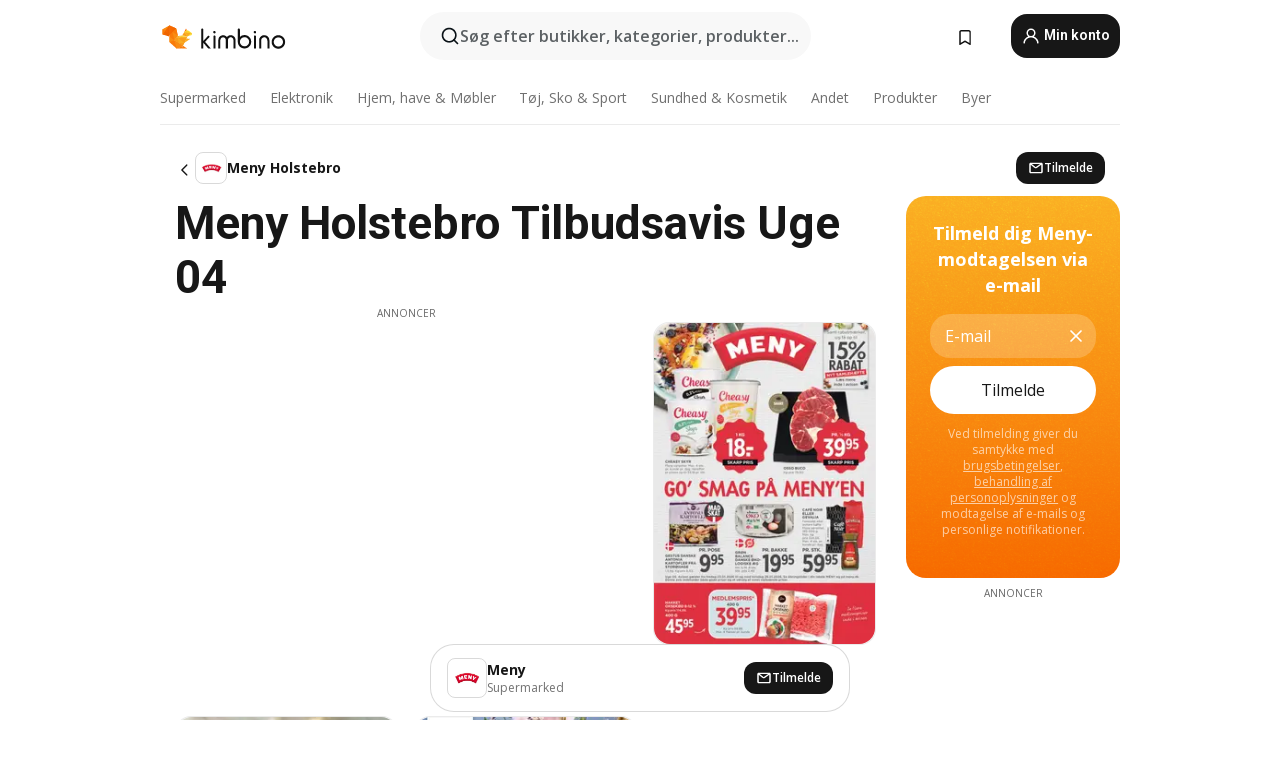

--- FILE ---
content_type: text/html;charset=utf-8
request_url: https://www.kimbino.dk/by/holstebro/meny/
body_size: 94991
content:
<!DOCTYPE html><html  lang="da-DK"><head><meta charset="utf-8">
<meta name="viewport" content="width=device-width, initial-scale=1.0, maximum-scale=5.0, minimum-scale=1.0">
<title>Meny Holstebro Tilbudsavis Uge 04 || Online avis</title>
<link rel="preconnect" href="https://fonts.googleapis.com">
<link rel="preconnect" href="https://fonts.gstatic.com" crossorigin>
<link rel="stylesheet" href="https://fonts.googleapis.com/css2?family=Open+Sans:wght@400;600;700&family=Roboto:wght@400;600;700&display=swap">
<style>.iziToast-capsule{backface-visibility:hidden;font-size:0;height:0;transform:translateZ(0);transition:transform .5s cubic-bezier(.25,.8,.25,1),height .5s cubic-bezier(.25,.8,.25,1);width:100%}.iziToast-capsule,.iziToast-capsule *{box-sizing:border-box}.iziToast-overlay{bottom:-100px;display:block;left:0;position:fixed;right:0;top:-100px;z-index:997}.iziToast{background:#ededede6;border-color:#ededede6;clear:both;cursor:default;display:inline-block;font-family:Lato,Tahoma,Arial;font-size:14px;padding:8px 45px 9px 0;pointer-events:all;position:relative;transform:translate(0);width:100%;-webkit-touch-callout:none;min-height:54px;-webkit-user-select:none;-moz-user-select:none;user-select:none}.iziToast>.iziToast-progressbar{background:#fff3;bottom:0;left:0;position:absolute;width:100%;z-index:1}.iziToast>.iziToast-progressbar>div{background:#0000004d;border-radius:0 0 3px 3px;height:2px;width:100%}.iziToast.iziToast-balloon:before{border-left:15px solid transparent;border-radius:0;border-right:0 solid transparent;border-top:10px solid #000;border-top-color:inherit;content:"";height:0;left:auto;position:absolute;right:8px;top:100%;width:0}.iziToast.iziToast-balloon .iziToast-progressbar{bottom:auto;top:0}.iziToast.iziToast-balloon>div{border-radius:0 0 0 3px}.iziToast>.iziToast-cover{background-color:#0000001a;background-position:50% 50%;background-repeat:no-repeat;background-size:100%;bottom:0;height:100%;left:0;margin:0;position:absolute;top:0}.iziToast>.iziToast-close{background:url([data-uri]) no-repeat 50% 50%;background-size:8px;border:0;cursor:pointer;height:100%;opacity:.6;outline:0;padding:0;position:absolute;right:0;top:0;width:42px}.iziToast>.iziToast-close:hover{opacity:1}.iziToast>.iziToast-body{height:auto;margin:0 0 0 15px;min-height:36px;padding:0 0 0 10px;position:relative;text-align:left}.iziToast>.iziToast-body:after{clear:both;content:"";display:table}.iziToast>.iziToast-body .iziToast-texts{display:inline-block;float:left;margin:10px 0 0;padding-right:2px}.iziToast>.iziToast-body .iziToast-inputs{float:left;margin:3px -2px;min-height:19px}.iziToast>.iziToast-body .iziToast-inputs>input:not([type=checkbox]):not([type=radio]),.iziToast>.iziToast-body .iziToast-inputs>select{background:#0000001a;border:0;border-radius:2px;box-shadow:0 0 0 1px #0003;color:#000;display:inline-block;font-size:13px;letter-spacing:.02em;margin:2px;min-height:26px;padding:4px 7px;position:relative}.iziToast>.iziToast-body .iziToast-inputs>input:not([type=checkbox]):not([type=radio]):focus,.iziToast>.iziToast-body .iziToast-inputs>select:focus{box-shadow:0 0 0 1px #0009}.iziToast>.iziToast-body .iziToast-buttons{float:left;margin:4px -2px;min-height:17px}.iziToast>.iziToast-body .iziToast-buttons>a,.iziToast>.iziToast-body .iziToast-buttons>button,.iziToast>.iziToast-body .iziToast-buttons>input:not([type=checkbox]):not([type=radio]){background:#0000001a;border:0;border-radius:2px;color:#000;cursor:pointer;display:inline-block;font-size:12px;letter-spacing:.02em;margin:2px;padding:5px 10px;position:relative}.iziToast>.iziToast-body .iziToast-buttons>a:hover,.iziToast>.iziToast-body .iziToast-buttons>button:hover,.iziToast>.iziToast-body .iziToast-buttons>input:not([type=checkbox]):not([type=radio]):hover{background:#0003}.iziToast>.iziToast-body .iziToast-buttons>a:focus,.iziToast>.iziToast-body .iziToast-buttons>button:focus,.iziToast>.iziToast-body .iziToast-buttons>input:not([type=checkbox]):not([type=radio]):focus{box-shadow:0 0 0 1px #0009}.iziToast>.iziToast-body .iziToast-buttons>a:active,.iziToast>.iziToast-body .iziToast-buttons>button:active,.iziToast>.iziToast-body .iziToast-buttons>input:not([type=checkbox]):not([type=radio]):active{top:1px}.iziToast>.iziToast-body .iziToast-icon{color:#000;display:table;font-size:23px;height:24px;left:0;line-height:24px;margin-top:-12px;position:absolute;top:50%;width:24px}.iziToast>.iziToast-body .iziToast-icon.ico-info{background:url([data-uri]) no-repeat 50% 50%;background-size:85%}.iziToast>.iziToast-body .iziToast-icon.ico-warning{background:url([data-uri]) no-repeat 50% 50%;background-size:85%}.iziToast>.iziToast-body .iziToast-icon.ico-error{background:url([data-uri]) no-repeat 50% 50%;background-size:80%}.iziToast>.iziToast-body .iziToast-icon.ico-success{background:url([data-uri]) no-repeat 50% 50%;background-size:85%}.iziToast>.iziToast-body .iziToast-icon.ico-question{background:url([data-uri]) no-repeat 50% 50%;background-size:85%}.iziToast>.iziToast-body .iziToast-message,.iziToast>.iziToast-body .iziToast-title{float:left;font-size:14px;line-height:16px;padding:0;text-align:left;white-space:normal}.iziToast>.iziToast-body .iziToast-title{color:#000;margin:0}.iziToast>.iziToast-body .iziToast-message{color:#0009;margin:0 0 10px}.iziToast.iziToast-animateInside .iziToast-buttons-child,.iziToast.iziToast-animateInside .iziToast-icon,.iziToast.iziToast-animateInside .iziToast-inputs-child,.iziToast.iziToast-animateInside .iziToast-message,.iziToast.iziToast-animateInside .iziToast-title{opacity:0}.iziToast-target{margin:0 auto;position:relative;width:100%}.iziToast-target .iziToast-capsule{overflow:hidden}.iziToast-target .iziToast-capsule:after{clear:both;content:" ";display:block;font-size:0;height:0;visibility:hidden}.iziToast-target .iziToast-capsule .iziToast{float:left;width:100%}.iziToast-wrapper{display:flex;flex-direction:column;pointer-events:none;position:fixed;width:100%;z-index:99999}.iziToast-wrapper .iziToast.iziToast-balloon:before{border-left:15px solid transparent;border-right:0 solid transparent;border-top:10px solid #000;border-top-color:inherit;left:auto;right:8px}.iziToast-wrapper-bottomLeft{bottom:0;left:0;text-align:left}.iziToast-wrapper-bottomLeft .iziToast.iziToast-balloon:before,.iziToast-wrapper-topLeft .iziToast.iziToast-balloon:before{border-left:0 solid transparent;border-right:15px solid transparent;left:8px;right:auto}.iziToast-wrapper-bottomRight{bottom:0;right:0;text-align:right}.iziToast-wrapper-topLeft{left:0;text-align:left;top:0}.iziToast-wrapper-topRight{right:0;text-align:right;top:0}.iziToast-wrapper-topCenter{left:0;right:0;text-align:center;top:0}.iziToast-wrapper-bottomCenter,.iziToast-wrapper-center{bottom:0;left:0;right:0;text-align:center}.iziToast-wrapper-center{align-items:center;flex-flow:column;justify-content:center;top:0}.iziToast-rtl{direction:rtl;font-family:Tahoma,Lato,Arial;padding:8px 0 9px 45px}.iziToast-rtl .iziToast-cover{left:auto;right:0}.iziToast-rtl .iziToast-close{left:0;right:auto}.iziToast-rtl .iziToast-body{margin:0 16px 0 0;padding:0 10px 0 0;text-align:right}.iziToast-rtl .iziToast-body .iziToast-buttons,.iziToast-rtl .iziToast-body .iziToast-inputs,.iziToast-rtl .iziToast-body .iziToast-message,.iziToast-rtl .iziToast-body .iziToast-texts,.iziToast-rtl .iziToast-body .iziToast-title{float:right;text-align:right}.iziToast-rtl .iziToast-body .iziToast-icon{left:auto;right:0}@media only screen and (min-width:568px){.iziToast-wrapper{padding:10px 15px}.iziToast{border-radius:3px;margin:5px 0;width:auto}.iziToast:after{border-radius:3px;box-shadow:inset 0 -10px 20px -10px #0003,inset 0 0 5px #0000001a,0 8px 8px -5px #00000040;content:"";height:100%;left:0;position:absolute;top:0;width:100%;z-index:-1}.iziToast:not(.iziToast-rtl) .iziToast-cover{border-radius:3px 0 0 3px}.iziToast.iziToast-rtl .iziToast-cover{border-radius:0 3px 3px 0}.iziToast.iziToast-color-dark:after{box-shadow:inset 0 -10px 20px -10px #ffffff4d,0 10px 10px -5px #00000040}.iziToast.iziToast-balloon .iziToast-progressbar{background:0 0}.iziToast.iziToast-balloon:after{box-shadow:0 10px 10px -5px #00000040,inset 0 10px 20px -5px #00000040}.iziToast-target .iziToast:after{box-shadow:inset 0 -10px 20px -10px #0003,inset 0 0 5px #0000001a}}.iziToast.iziToast-theme-dark{background:#565c70;border-color:#565c70}.iziToast.iziToast-theme-dark .iziToast-title{color:#fff}.iziToast.iziToast-theme-dark .iziToast-message{color:#ffffffb3;font-weight:300}.iziToast.iziToast-theme-dark .iziToast-close{background:url([data-uri]) no-repeat 50% 50%;background-size:8px}.iziToast.iziToast-theme-dark .iziToast-icon{color:#fff}.iziToast.iziToast-theme-dark .iziToast-icon.ico-info{background:url([data-uri]) no-repeat 50% 50%;background-size:85%}.iziToast.iziToast-theme-dark .iziToast-icon.ico-warning{background:url([data-uri]) no-repeat 50% 50%;background-size:85%}.iziToast.iziToast-theme-dark .iziToast-icon.ico-error{background:url([data-uri]) no-repeat 50% 50%;background-size:80%}.iziToast.iziToast-theme-dark .iziToast-icon.ico-success{background:url([data-uri]) no-repeat 50% 50%;background-size:85%}.iziToast.iziToast-theme-dark .iziToast-icon.ico-question{background:url([data-uri]) no-repeat 50% 50%;background-size:85%}.iziToast.iziToast-theme-dark .iziToast-buttons>a,.iziToast.iziToast-theme-dark .iziToast-buttons>button,.iziToast.iziToast-theme-dark .iziToast-buttons>input{background:#ffffff1a;color:#fff}.iziToast.iziToast-theme-dark .iziToast-buttons>a:hover,.iziToast.iziToast-theme-dark .iziToast-buttons>button:hover,.iziToast.iziToast-theme-dark .iziToast-buttons>input:hover{background:#fff3}.iziToast.iziToast-theme-dark .iziToast-buttons>a:focus,.iziToast.iziToast-theme-dark .iziToast-buttons>button:focus,.iziToast.iziToast-theme-dark .iziToast-buttons>input:focus{box-shadow:0 0 0 1px #fff9}.iziToast.iziToast-color-red{background:#ffafb4e6;border-color:#ffafb4e6}.iziToast.iziToast-color-orange{background:#ffcfa5e6;border-color:#ffcfa5e6}.iziToast.iziToast-color-yellow{background:#fff9b2e6;border-color:#fff9b2e6}.iziToast.iziToast-color-blue{background:#9ddeffe6;border-color:#9ddeffe6}.iziToast.iziToast-color-green{background:#a6efb8e6;border-color:#a6efb8e6}.iziToast.iziToast-layout2 .iziToast-body .iziToast-message,.iziToast.iziToast-layout2 .iziToast-body .iziToast-texts{width:100%}.iziToast.iziToast-layout3{border-radius:2px}.iziToast.iziToast-layout3:after{display:none}.iziToast .revealIn,.iziToast.revealIn{animation:iziT-revealIn 1s cubic-bezier(.25,1.6,.25,1) both}.iziToast .slideIn,.iziToast.slideIn{animation:iziT-slideIn 1s cubic-bezier(.16,.81,.32,1) both}.iziToast.bounceInLeft{animation:iziT-bounceInLeft .7s ease-in-out both}.iziToast.bounceInRight{animation:iziT-bounceInRight .85s ease-in-out both}.iziToast.bounceInDown{animation:iziT-bounceInDown .7s ease-in-out both}.iziToast.bounceInUp{animation:iziT-bounceInUp .7s ease-in-out both}.iziToast .fadeIn,.iziToast.fadeIn{animation:iziT-fadeIn .5s ease both}.iziToast.fadeInUp{animation:iziT-fadeInUp .7s ease both}.iziToast.fadeInDown{animation:iziT-fadeInDown .7s ease both}.iziToast.fadeInLeft{animation:iziT-fadeInLeft .85s cubic-bezier(.25,.8,.25,1) both}.iziToast.fadeInRight{animation:iziT-fadeInRight .85s cubic-bezier(.25,.8,.25,1) both}.iziToast.flipInX{animation:iziT-flipInX .85s cubic-bezier(.35,0,.25,1) both}.iziToast.fadeOut{animation:iziT-fadeOut .7s ease both}.iziToast.fadeOutDown{animation:iziT-fadeOutDown .7s cubic-bezier(.4,.45,.15,.91) both}.iziToast.fadeOutUp{animation:iziT-fadeOutUp .7s cubic-bezier(.4,.45,.15,.91) both}.iziToast.fadeOutLeft{animation:iziT-fadeOutLeft .5s ease both}.iziToast.fadeOutRight{animation:iziT-fadeOutRight .5s ease both}.iziToast.flipOutX{animation:iziT-flipOutX .7s cubic-bezier(.4,.45,.15,.91) both;backface-visibility:visible!important}.iziToast-overlay.fadeIn{animation:iziT-fadeIn .5s ease both}.iziToast-overlay.fadeOut{animation:iziT-fadeOut .7s ease both}@keyframes iziT-revealIn{0%{opacity:0;transform:scale3d(.3,.3,1)}to{opacity:1}}@keyframes iziT-slideIn{0%{opacity:0;transform:translate(50px)}to{opacity:1;transform:translate(0)}}@keyframes iziT-bounceInLeft{0%{opacity:0;transform:translate(280px)}50%{opacity:1;transform:translate(-20px)}70%{transform:translate(10px)}to{transform:translate(0)}}@keyframes iziT-bounceInRight{0%{opacity:0;transform:translate(-280px)}50%{opacity:1;transform:translate(20px)}70%{transform:translate(-10px)}to{transform:translate(0)}}@keyframes iziT-bounceInDown{0%{opacity:0;transform:translateY(-200px)}50%{opacity:1;transform:translateY(10px)}70%{transform:translateY(-5px)}to{transform:translateY(0)}}@keyframes iziT-bounceInUp{0%{opacity:0;transform:translateY(200px)}50%{opacity:1;transform:translateY(-10px)}70%{transform:translateY(5px)}to{transform:translateY(0)}}@keyframes iziT-fadeIn{0%{opacity:0}to{opacity:1}}@keyframes iziT-fadeInUp{0%{opacity:0;transform:translate3d(0,100%,0)}to{opacity:1;transform:none}}@keyframes iziT-fadeInDown{0%{opacity:0;transform:translate3d(0,-100%,0)}to{opacity:1;transform:none}}@keyframes iziT-fadeInLeft{0%{opacity:0;transform:translate3d(300px,0,0)}to{opacity:1;transform:none}}@keyframes iziT-fadeInRight{0%{opacity:0;transform:translate3d(-300px,0,0)}to{opacity:1;transform:none}}@keyframes iziT-flipInX{0%{opacity:0;transform:perspective(400px) rotateX(90deg)}40%{transform:perspective(400px) rotateX(-20deg)}60%{opacity:1;transform:perspective(400px) rotateX(10deg)}80%{transform:perspective(400px) rotateX(-5deg)}to{transform:perspective(400px)}}@keyframes iziT-fadeOut{0%{opacity:1}to{opacity:0}}@keyframes iziT-fadeOutDown{0%{opacity:1}to{opacity:0;transform:translate3d(0,100%,0)}}@keyframes iziT-fadeOutUp{0%{opacity:1}to{opacity:0;transform:translate3d(0,-100%,0)}}@keyframes iziT-fadeOutLeft{0%{opacity:1}to{opacity:0;transform:translate3d(-200px,0,0)}}@keyframes iziT-fadeOutRight{0%{opacity:1}to{opacity:0;transform:translate3d(200px,0,0)}}@keyframes iziT-flipOutX{0%{transform:perspective(400px)}30%{opacity:1;transform:perspective(400px) rotateX(-20deg)}to{opacity:0;transform:perspective(400px) rotateX(90deg)}}</style>
<style>.iziToast-wrapper .iziToast-capsule .iziToast{font-family:inherit!important;max-width:90%;padding:0 36px 0 0}.iziToast-wrapper .iziToast-capsule .iziToast.iziToast-theme-let-dark{border-radius:29px;font-weight:590;min-height:unset}.iziToast-wrapper .iziToast-capsule .iziToast.iziToast-theme-let-dark:after{box-shadow:none}.iziToast-wrapper .iziToast-capsule .iziToast.iziToast-theme-let-dark:not([class^=iziToast-layout])>.iziToast-body .iziToast-icon{transform:scale(.6666666667)!important}.iziToast-wrapper .iziToast-capsule .iziToast.iziToast-theme-let-dark:not([class^=iziToast-layout])>.iziToast-body .iziToast-buttons>:not([class^=custom-]){background:#ffffff0a;border:.5px solid hsla(0,0%,100%,.08);border-radius:12px;color:#fff;margin:2px 4px}.iziToast-wrapper .iziToast-capsule .iziToast.iziToast-theme-let-dark:not([class^=iziToast-layout])>.iziToast-body .iziToast-buttons>:not([class^=custom-]):active,.iziToast-wrapper .iziToast-capsule .iziToast.iziToast-theme-let-dark:not([class^=iziToast-layout])>.iziToast-body .iziToast-buttons>:not([class^=custom-]):focus{outline:1px solid #fff}.iziToast-wrapper .iziToast-capsule .iziToast.iziToast-theme-let-dark.iziToast-layout2>.iziToast-body:has(.iziToast-icon){padding-left:55px!important}.iziToast-wrapper .iziToast-capsule .iziToast.iziToast-theme-let-dark.iziToast-layout2>.iziToast-body .iziToast-icon{background-color:currentColor;border-radius:999px;color:#ffffff0a;left:8px;outline:12px solid currentColor;transform:unset!important}.iziToast-wrapper .iziToast-capsule .iziToast.iziToast-theme-let-dark.iziToast-layout2>.iziToast-body .iziToast-buttons>*{height:44px;padding:12px 20px}.iziToast-wrapper .iziToast-capsule .iziToast.iziToast-theme-let-dark>.iziToast-body{margin-left:16px;min-height:unset}.iziToast-wrapper .iziToast-capsule .iziToast.iziToast-theme-let-dark>.iziToast-body .iziToast-texts{margin-top:12px}.iziToast-wrapper .iziToast-capsule .iziToast.iziToast-theme-let-dark>.iziToast-body .iziToast-message{margin-bottom:12px!important}.iziToast-wrapper .iziToast-capsule .iziToast.iziToast-theme-let-dark>.iziToast-body .iziToast-buttons{float:right}.iziToast-wrapper .iziToast-capsule .iziToast.iziToast-theme-let-dark>.iziToast-body .iziToast-buttons>*{font-weight:600}.iziToast-wrapper .iziToast-capsule .iziToast.iziToast-theme-let-dark>.iziToast-body .iziToast-buttons>.custom-underline{background:none;border:none;box-shadow:none;color:#fff;outline:none;text-decoration:underline}.iziToast-wrapper .iziToast-capsule .iziToast.iziToast-theme-let-dark>.iziToast-body .iziToast-buttons>.custom-outline{background:none;border:.5px solid hsla(0,0%,100%,.08);border-radius:16px;color:#fff}.iziToast-wrapper .iziToast-capsule .iziToast.iziToast-theme-let-dark>.iziToast-body .iziToast-buttons>.custom-white{background:#fff;border-radius:16px;color:#2c2c2c}.iziToast-wrapper .iziToast-capsule .iziToast.iziToast-theme-let-dark>.iziToast-close{background:url(/images/toaster/icons/close.svg) no-repeat 50%;right:16px;width:16px}.iziToast-wrapper .iziToast-capsule .iziToast.iziToast-theme-let-dark>.iziToast-progressbar{left:50%;transform:translate(-50%);width:calc(100% - 40px)}body .iziToast-wrapper-bottomCenter{bottom:16px}body:has(.shop-subscription-banner-bottom) .iziToast-wrapper-bottomCenter{bottom:75px}</style>
<style>.svg-sprite[data-v-2d20a859]{fill:currentColor}</style>
<style>.rating[data-v-cc504407]{flex-wrap:nowrap;gap:5px}.rating .stars[data-v-cc504407]{background-image:url(/images/icons/star.svg);height:14px}.rating .reviews[data-v-cc504407]{color:#0a1217;display:-webkit-box;font-size:10px;font-weight:400;line-height:1.4;opacity:.66;-webkit-box-orient:vertical;-webkit-line-clamp:1;line-clamp:1;overflow:hidden;text-overflow:ellipsis}</style>
<style>.mobile-app-banner[data-v-669a73c1]{background-color:#fff;border-bottom:.5px solid #f2f2f7;height:58px;overflow:hidden;position:relative;z-index:20}@media (min-width:992px){.mobile-app-banner[data-v-669a73c1]{display:none}}.mobile-app-banner .content[data-v-669a73c1]{gap:8px;overflow:hidden;padding:2px 8px 2px 14px}.mobile-app-banner .content>.cta[data-v-669a73c1]{gap:10px;min-width:0;overflow:hidden}.mobile-app-banner .content>.cta .text[data-v-669a73c1]{overflow:hidden}.mobile-app-banner .content>.cta .text p[data-v-669a73c1]{color:#000;margin:0;overflow:hidden;text-overflow:ellipsis;white-space:nowrap}.mobile-app-banner .content>.cta .text p[data-v-669a73c1]:first-of-type{font-size:14px;font-weight:500;letter-spacing:-.4px}.mobile-app-banner .content>.cta .text p[data-v-669a73c1]:nth-of-type(2){font-size:12px;font-weight:400;letter-spacing:-.6px;opacity:.6}.mobile-app-banner .content .app-icon[data-v-669a73c1]{aspect-ratio:1;border:.5px solid #e5e5ea;border-radius:12px;min-width:50px}.mobile-app-banner .content .store-link[data-v-669a73c1]{background-color:#0074e5;border-radius:999px;color:#fff;font-size:14px;font-weight:600;height:30px;padding:0 17px;transition:filter .25s ease-in}.mobile-app-banner .content .store-link[data-v-669a73c1]:hover{filter:brightness(.9)}.mobile-app-banner .content .close-icon[data-v-669a73c1]{transition:transform .5s ease-in}.mobile-app-banner .content .close-icon[data-v-669a73c1]:hover{transform:scale(1.2)}.mobile-app-banner .content .close-icon[data-v-669a73c1],.mobile-app-banner .content .store-link[data-v-669a73c1]{cursor:pointer}</style>
<style>.search-button[data-v-c2f4e54d]{align-items:center;-webkit-appearance:none;-moz-appearance:none;appearance:none;background:#f8f8f8;border:none;border-radius:999px;color:#0a1217a8;display:flex;font-size:14px;font-weight:600;gap:8px;justify-content:space-between;max-height:36px;min-width:0;padding:8px 24px 8px 12px;position:relative;-webkit-user-select:none;-moz-user-select:none;user-select:none}@media (min-width:590px){.search-button[data-v-c2f4e54d]{font-size:16px;max-height:48px;min-width:300px;padding:12px 12px 12px 20px}}.search-button[data-v-c2f4e54d] svg{flex:1 0 20px;fill:#0a1217;max-width:20px}.search-button .try-to-search[data-v-c2f4e54d]{flex:1;overflow:hidden;text-align:left;text-overflow:ellipsis;white-space:nowrap}</style>
<style>input[data-v-6631adb9]{-webkit-appearance:none;-moz-appearance:none;appearance:none;background:none;border:none;color:#666;font-size:16px;font-weight:600;height:44px;outline:none;padding:0;width:100%}input[data-v-6631adb9]::-moz-placeholder{color:#0a1217a8}input[data-v-6631adb9]::placeholder{color:#0a1217a8}</style>
<style>.nuxt-icon{height:1em;margin-bottom:.125em;vertical-align:middle;width:1em}.nuxt-icon--fill,.nuxt-icon--fill *{fill:currentColor}</style>
<style>.loader-wrapper[data-v-d1e05baa]{align-items:center;display:flex;font-size:16px;font-weight:600;gap:6px;width:100%}.loader-wrapper .loader[data-v-d1e05baa]{animation:spin-d1e05baa 1.2s linear infinite;border:4px solid #f8f8f8;border-radius:50%;border-top-color:#5dbd20;height:24px;text-align:center;width:24px}@keyframes spin-d1e05baa{0%{transform:rotate(0)}to{transform:rotate(1turn)}}.city-picker-input[data-v-d1e05baa]{align-items:center;background:#f8f8f8;border-radius:999px;color:#0a1217a8;cursor:pointer;display:flex;font-size:14px;font-weight:600;gap:8px;max-height:36px;padding:8px 12px;position:relative;-webkit-user-select:none;-moz-user-select:none;user-select:none}.city-picker-input[data-v-d1e05baa]:has(.action-btn){padding-right:8px}@media (min-width:590px){.city-picker-input[data-v-d1e05baa]:has(.action-btn){padding-right:12px}}@media (min-width:590px){.city-picker-input[data-v-d1e05baa]{font-size:16px;max-height:48px;padding:12px 20px}}.city-picker-input .dummy-city[data-v-d1e05baa]{max-width:20vw;min-width:35px;overflow:hidden;text-overflow:ellipsis;white-space:nowrap}.city-picker-input .arrow[data-v-d1e05baa]{color:#0a1217;font-size:20px}.action-btn[data-v-d1e05baa]{align-items:center;-webkit-appearance:none;-moz-appearance:none;appearance:none;background:#0a1217;border:none;border-radius:12px;color:#fff;cursor:pointer;display:flex;font-size:12px;height:28px;margin-left:4px;padding:0 8px}@media (min-width:590px){.action-btn[data-v-d1e05baa]{height:32px}}.clear-btn[data-v-d1e05baa]{-webkit-appearance:none;-moz-appearance:none;appearance:none;background:none;border:none;color:#666;padding:0}</style>
<style>.notification-bell-holder[data-v-25c254b0]{height:24px;margin-left:1rem;position:relative;top:1px;width:24px}.notification-bell-holder .notification-bell[data-v-25c254b0]{--animationDuration:var(--6f9ae1d4);--width:0;--clipPath:0;clip-path:inset(var(--clipPath));cursor:pointer;flex-shrink:0;position:relative;text-align:center;transition:all var(--animationDuration);width:var(--width)}.notification-bell-holder .notification-bell.shown[data-v-25c254b0]{--clipPath:-10px;--width:24px}.notification-bell-holder .notification-bell.shown .notifications[data-v-25c254b0]{--countScale:1}.notification-bell-holder .notification-bell .icon[data-v-25c254b0]{height:21px;transform-origin:top center;transition:transform 1.5s;width:18px;will-change:transform}.notification-bell-holder .notification-bell .icon[data-v-25c254b0] path{fill:var(--357562ee)}.notification-bell-holder .notification-bell .icon.ringing[data-v-25c254b0]{animation:ring-25c254b0 var(--animationDuration) ease-in-out var(--0310a2f4)}.notification-bell-holder .notification-bell .notifications[data-v-25c254b0]{--countScale:0;align-items:center;background-color:#ff3b30;border:1.5px solid;border-radius:50%;color:#fff;display:flex;height:16px;justify-content:center;position:absolute;right:-3px;top:-3px;transform:scale(var(--countScale));transition:transform var(--animationDuration);width:16px;will-change:transform}.notification-bell-holder .notification-bell .notifications .count[data-v-25c254b0]{font-family:Roboto,sans-serif;font-size:10px;font-weight:700;position:relative;top:.5px}@keyframes ring-25c254b0{0%{transform:rotate(0)}25%{transform:rotate(15deg)}50%{transform:rotate(0)}75%{transform:rotate(-15deg)}to{transform:rotate(0)}}</style>
<style>.nav-bookmarks[data-v-8ef6e452]{min-width:36px;padding:6px}@media (min-width:992px){.nav-bookmarks[data-v-8ef6e452]{padding:12px}}.nav-bookmarks[data-v-8ef6e452]:after{background-color:red;border-radius:50%;content:"";display:inline-block;height:8px;opacity:0;position:absolute;right:6px;top:5px;transition:opacity .25s linear;width:8px}@media (min-width:992px){.nav-bookmarks[data-v-8ef6e452]:after{right:7px;top:8px}}.nav-bookmarks.has-entries[data-v-8ef6e452]:after{animation:showDot-8ef6e452 1s 1s forwards}.nav-bookmarks.pulsate[data-v-8ef6e452]:after{animation:pulsate-8ef6e452 2s 1s;opacity:1}.nav-bookmarks svg[data-v-8ef6e452]{color:#111;font-size:20px}@keyframes showDot-8ef6e452{0%{opacity:0}to{opacity:1}}@keyframes pulsate-8ef6e452{0%{transform:scale(1)}25%{transform:scale(1.35)}50%{transform:scale(1)}75%{transform:scale(1.35)}to{opacity:1}}</style>
<style>.dropdowns .dropdown-mobile-holder[data-v-c7af85b0]{background:#fff;display:block;height:100vh;padding-top:8px;position:fixed;right:0;text-align:left;top:0;transform-origin:right;width:100vw;z-index:50}@media (min-width:590px){.dropdowns .dropdown-mobile-holder[data-v-c7af85b0]{width:300px}}.dropdowns .dropdown-holder[data-v-c7af85b0]{left:0;margin-top:0;position:absolute;transform:translateZ(0);z-index:100}.dropdowns .dropdown-holder.slide-enter-active[data-v-c7af85b0],.dropdowns .dropdown-holder.slide-leave-active[data-v-c7af85b0]{transition:opacity .3s,margin-top .3s}.dropdowns .dropdown-holder.slide-enter-from[data-v-c7af85b0],.dropdowns .dropdown-holder.slide-leave-to[data-v-c7af85b0]{left:0;margin-top:15px;opacity:0}.dropdowns .dropdown-holder .dropdown-tip[data-v-c7af85b0]{background:#fff;bottom:0;clip-path:polygon(50% 0,0 100%,100% 100%);height:15px;left:0;position:absolute;transform:translateY(100%);width:20px}.dropdowns .dropdown-holder .dropdown-content[data-v-c7af85b0]{background:#fff;border-radius:5px;bottom:-14px;box-shadow:0 3px 10px #0000001a;display:block;left:0;position:absolute;transform:translateY(100%)}</style>
<style>.header-account-dropdown[data-v-23608a5b]{margin:0 .5rem 0 1rem}@media (min-width:992px){.header-account-dropdown[data-v-23608a5b]{margin-left:1.5rem}.header-account-dropdown__account[data-v-23608a5b]{align-items:center;background-color:#f5f5f57a;border:.5px solid #f2f2f7;border-radius:12px;color:#fff;cursor:pointer;display:flex;height:36px;justify-content:center;line-height:45px;text-align:center;transition:all .25s;width:36px}.header-account-dropdown__account[data-v-23608a5b]:hover{box-shadow:0 2px 8px #0000000a;filter:brightness(.95)}}.header-account-dropdown__account .user[data-v-23608a5b]{font-size:20px;margin-bottom:0;position:relative}@media (min-width:992px){.header-account-dropdown__account .user[data-v-23608a5b]{top:-1px}}.header-account-dropdown__account .user[data-v-23608a5b] path{fill:#0a1217}.header-account-dropdown__dropdown[data-v-23608a5b]{color:#666;font-family:Roboto,sans-serif;font-size:14px;font-weight:400;padding:1rem 0;width:100%}@media (min-width:590px){.header-account-dropdown__dropdown[data-v-23608a5b]{width:250px}}.header-account-dropdown__dropdown>div[data-v-23608a5b]{background-color:#fff}.header-account-dropdown__dropdown>div[data-v-23608a5b]:hover{color:#0a1217;filter:brightness(.95)}.header-account-dropdown__dropdown .number[data-v-23608a5b]{background-color:#171717;border-radius:50%;color:#fff;font-size:10px;height:18px;line-height:18px;text-align:center;width:18px}.header-account-dropdown__dropdown a[data-v-23608a5b],.header-account-dropdown__dropdown button[data-v-23608a5b]{color:currentColor;display:inline-block;padding:8px 15px 8px 25px;width:100%}.header-account-dropdown__dropdown a.orange[data-v-23608a5b],.header-account-dropdown__dropdown button.orange[data-v-23608a5b]{border:none;color:#f96a01;font-weight:700;overflow:hidden;text-overflow:ellipsis}.header-account-dropdown__dropdown a.orange span[data-v-23608a5b],.header-account-dropdown__dropdown button.orange span[data-v-23608a5b]{color:currentColor;font-size:12px;font-weight:400}.header-account-dropdown__dropdown .logout-btn[data-v-23608a5b]{-webkit-appearance:none;-moz-appearance:none;appearance:none;background:#fff;border:none;color:#0a1217;font-weight:600;overflow:hidden;text-align:left;text-overflow:ellipsis}</style>
<style>.button[data-v-ff603878]{background:#5dbd20;border:2px solid #5dbd20;border-radius:12px;box-sizing:border-box;-moz-box-sizing:border-box;color:#fff;cursor:pointer;display:inline-block;font-weight:700;height:-moz-max-content;height:max-content;line-height:1.2em;min-height:44px;padding:.5em 5em;transition:all .2s}.button[data-v-ff603878]:focus,.button[data-v-ff603878]:hover{color:#fff;outline:transparent}.button[data-v-ff603878]:hover{background:#70b653;border-color:#70b653}.button.white[data-v-ff603878]{border:2px solid #fff}.button.white[data-v-ff603878]:hover{background:#818181;border-color:#fff}.button.primary[data-v-ff603878]{background:#171717;border-color:#171717}.button.primary[data-v-ff603878]:hover{background:#313131;border-color:#313131}.button .arrow[data-v-ff603878]{margin:0 -.75rem 4px 1rem;transform:rotate(90deg)}.button.red[data-v-ff603878]{background:red;border-color:red}.button.red[data-v-ff603878]:hover{background:#f33;border-color:#f33}.button.orange[data-v-ff603878]{background:#f96a01;border-color:#f96a01}.button.orange[data-v-ff603878]:hover{background:#fe872f;border-color:#fe872f}.button.orange.outline[data-v-ff603878]{background:#fff;color:#f96a01}.button.orange.outline[data-v-ff603878]:hover{background:#f96a01;border-color:#f96a01;color:#fff}.button.green.outline[data-v-ff603878]{background:#fff;color:#5dbd20}.button.green.outline[data-v-ff603878]:hover{background:#5dbd20;color:#fff}.button.grey[data-v-ff603878]{background:#9d9d9d;border-color:#9d9d9d}.button.grey[data-v-ff603878]:hover{background:#b1b1b1;border-color:#b1b1b1}.button.grey.outline[data-v-ff603878]{background:transparent;border:2px solid #9d9d9d;color:#9d9d9d}.button.grey.outline[data-v-ff603878]:hover{background:#9d9d9d;color:#fff}.button.light-grey[data-v-ff603878]{background:#f5f5f5;border-color:#f5f5f5;color:#0a1217}.button.light-grey[data-v-ff603878]:hover{background:#e1e1e1;border-color:#e1e1e1}.button.light-grey.outline[data-v-ff603878]{background:transparent;border:2px solid #f5f5f5;color:#0a1217}.button.light-grey.outline[data-v-ff603878]:hover{background:#f5f5f5;color:#0a1217}.button.blue[data-v-ff603878]{background:#3b5998;border-color:#3b5998;color:#fff}.button.blue[data-v-ff603878]:hover{background:#344e86;border-color:#344e86}.button.google-login[data-v-ff603878]{background:#fff;border-color:#9d9d9d;color:#9d9d9d}.button.google-login[data-v-ff603878]:hover{background:#9d9d9d;color:#fff}.button.google-login:hover img[data-v-ff603878]{filter:brightness(0) invert(1)}.button.mustard[data-v-ff603878]{background:#f3a116;border-color:#f3a116}.button.mustard[data-v-ff603878]:hover{background:#f5b547;border-color:#f5b547}.button.slim[data-v-ff603878]{padding:.5em 2em}.button.no-wrap[data-v-ff603878]{white-space:nowrap}.button.block[data-v-ff603878]{display:block;padding-left:.5em;padding-right:.5em;text-align:center;width:100%}.button.text-left[data-v-ff603878],.button.text-right[data-v-ff603878]{text-align:left}.button.icon[data-v-ff603878]{align-items:center;border-radius:50%;display:flex;height:40px;justify-content:center;min-height:0;padding:0;width:40px}.button.compact[data-v-ff603878]{height:26px;width:26px}.button.disabled[data-v-ff603878]{opacity:.6}.button.shadow[data-v-ff603878]{box-shadow:0 7px 10px #00000065}</style>
<style>.inputs-desktop[data-v-fc9d1cbf]{gap:12px;width:60%}#header-main-toolbar .toolbar-desktop[data-v-fc9d1cbf]{background:#fff!important;height:72px;position:fixed;width:100vw;z-index:10}#header-main-toolbar .toolbar-desktop__holder[data-v-fc9d1cbf]{align-items:center;display:flex;height:100%;justify-content:space-between}#header-main-toolbar .toolbar-desktop .account-icon[data-v-fc9d1cbf]{height:20px;width:20px}#header-main-toolbar .toolbar-desktop .account-btn[data-v-fc9d1cbf]{-webkit-backdrop-filter:blur(15px);backdrop-filter:blur(15px);border-radius:16px;font-size:14px;font-weight:600;padding:0 8px}#header-main-toolbar .toolbar-desktop__toolbar-icons[data-v-fc9d1cbf]{align-items:center;color:#9d9d9d;display:flex;font-family:Roboto,sans-serif;font-size:14px;font-weight:700}#header-main-toolbar .toolbar-desktop__toolbar-icons div[data-v-fc9d1cbf],#header-main-toolbar .toolbar-desktop__toolbar-icons>button[data-v-fc9d1cbf]{cursor:pointer}#header-main-toolbar .toolbar-mobile[data-v-fc9d1cbf]{background:#fff;box-shadow:0 3px 10px #0000001a;position:fixed;transition:.3s ease-in-out;width:100vw;z-index:10}#header-main-toolbar .toolbar-mobile__holder[data-v-fc9d1cbf]{display:flex;gap:8px;min-height:92px}#header-main-toolbar .toolbar-mobile__top-row[data-v-fc9d1cbf]{align-items:center;display:flex;flex-direction:row;justify-content:space-between;width:100%}#header-main-toolbar .toolbar-mobile__menu[data-v-fc9d1cbf]{cursor:pointer}#header-main-toolbar .toolbar-mobile__menu[data-v-fc9d1cbf] path{fill:#0a1217}#header-main-toolbar .toolbar-mobile__icons[data-v-fc9d1cbf]{align-items:center;display:flex}#header-main-toolbar .toolbar-mobile__icons svg[data-v-fc9d1cbf]{font-size:20px}#header-main-toolbar .toolbar-mobile__icons .user[data-v-fc9d1cbf] path{fill:#0a1217}#header-main-toolbar .toolbar-mobile__icons>div[data-v-fc9d1cbf]{align-items:center;display:flex;justify-content:center;padding:6px;width:40px}#header-main-toolbar .toolbar-mobile__bottom-row[data-v-fc9d1cbf]{background:#fff;font-size:11px}#header-main-toolbar .toolbar-mobile__bottom-row.hidden-branches-height[data-v-fc9d1cbf]{height:0}#header-main-toolbar .toolbar-mobile__bottom-row .on[data-v-fc9d1cbf]{overflow:hidden;text-overflow:ellipsis;white-space:nowrap}#header-main-toolbar .toolbar-mobile__bottom-row .green[data-v-fc9d1cbf]{color:#5dbd20}#header-main-toolbar .toolbar-mobile__bottom-row svg[data-v-fc9d1cbf]{vertical-align:sub}#header-main-toolbar .toolbar-mobile__bottom-row .inputs[data-v-fc9d1cbf]{gap:8px}</style>
<style>.navbar-desktop-submenu[data-v-5556c928]{background:#f5f5f5;border-top:16px solid #fff;color:#fff;cursor:default;display:none;height:auto;padding:1em 0 1.5em;position:absolute;top:100%;width:100%;z-index:9}.navbar-desktop-submenu.show[data-v-5556c928]{display:block}.navbar-desktop-submenu__body[data-v-5556c928]{color:#666;font-size:.75em;font-weight:600;height:100%;-webkit-user-select:none;-moz-user-select:none;user-select:none}.navbar-desktop-submenu__body__shop-list[data-v-5556c928]{flex:1;font-family:Roboto,sans-serif;gap:8px}.navbar-desktop-submenu__body__shop-list a[data-v-5556c928]{color:currentColor}.navbar-desktop-submenu__body__shop-list a[data-v-5556c928]:focus,.navbar-desktop-submenu__body__shop-list a[data-v-5556c928]:hover{color:#0a1217;outline:none;text-decoration:underline}.navbar-desktop-submenu__body__shop-list__heading[data-v-5556c928]{color:#0a1217a8;font-weight:400}.navbar-desktop-submenu__body__shop-list__shop-links__shop-col[data-v-5556c928]{gap:4px}.navbar-desktop-submenu__body__shop-list__category-link[data-v-5556c928]{font-size:1.1667em;font-weight:700;text-decoration:underline}</style>
<style>.navbar-holder[data-v-e2edcd88]{background:#fff;display:none;position:fixed;top:72px;transition:.6s ease-in-out;width:100%;z-index:8}@media (min-width:992px){.navbar-holder[data-v-e2edcd88]{display:block}}.navbar-holder.scrolled-up[data-v-e2edcd88]{top:-300px}.navbar-holder .navbar-desktop[data-v-e2edcd88]{border-bottom:.5px solid rgba(0,0,0,.08);display:none;min-height:52px;white-space:nowrap}@media (min-width:992px){.navbar-holder .navbar-desktop[data-v-e2edcd88]{align-items:center;display:flex;justify-content:center}}.navbar-holder .navbar-desktop__arrow-left[data-v-e2edcd88],.navbar-holder .navbar-desktop__arrow-right[data-v-e2edcd88]{cursor:pointer;height:0;padding:0;transition:width .25s,height .25s,filter .25s,padding .25s;width:0;z-index:5}.navbar-holder .navbar-desktop__arrow-left[data-v-e2edcd88]:hover,.navbar-holder .navbar-desktop__arrow-right[data-v-e2edcd88]:hover{fill:#0a1217}.navbar-holder .navbar-desktop__arrow-left.shown[data-v-e2edcd88],.navbar-holder .navbar-desktop__arrow-right.shown[data-v-e2edcd88]{height:35px;padding:0 10px;width:40px}.navbar-holder .navbar-desktop__arrow-left[data-v-e2edcd88]{background:#fff;transform:rotate(90deg)}.navbar-holder .navbar-desktop__arrow-right[data-v-e2edcd88]{background:#fff;transform:rotate(-90deg)}.navbar-holder .navbar-desktop nav[data-v-e2edcd88]{border:none;display:flex;flex:1;margin:0;overflow-y:hidden;padding:0;position:relative;-ms-overflow-style:none;overflow:-moz-scrollbars-none;scrollbar-width:none}.navbar-holder .navbar-desktop nav[data-v-e2edcd88]::-webkit-scrollbar{display:none}.navbar-holder .navbar-desktop nav .offers-category[data-v-e2edcd88] svg{font-size:18px;margin-right:2px;position:relative;top:-2px}.navbar-holder .navbar-desktop a[data-v-e2edcd88]{border-bottom:0 solid transparent;color:#707070;display:inline-block;font-size:14px;font-weight:400;line-height:52px;margin-right:1.7em;position:relative}.navbar-holder .navbar-desktop a[data-v-e2edcd88]:after{background:transparent;bottom:0;content:"";height:2px;left:0;position:absolute;width:100%}.navbar-holder .navbar-desktop a.router-link-active[data-v-e2edcd88],.navbar-holder .navbar-desktop a.submenu-active[data-v-e2edcd88],.navbar-holder .navbar-desktop a[data-v-e2edcd88]:focus,.navbar-holder .navbar-desktop a[data-v-e2edcd88]:hover{color:#0a1217!important}.navbar-holder .navbar-desktop a.router-link-active[data-v-e2edcd88]:after,.navbar-holder .navbar-desktop a.submenu-active[data-v-e2edcd88]:after,.navbar-holder .navbar-desktop a[data-v-e2edcd88]:focus:after,.navbar-holder .navbar-desktop a[data-v-e2edcd88]:hover:after{background-color:#171717}.navbar-holder .navbar-desktop a.router-link-active[data-v-e2edcd88]{font-weight:600}.navbar-holder .navbar-desktop a[data-v-e2edcd88]:focus{outline:none}.navbar-holder .navbar-desktop a.event[data-v-e2edcd88],.navbar-holder .navbar-desktop a.special-offers[data-v-e2edcd88]{color:#707070;font-size:14px}.navbar-holder .navbar-desktop a.special-offers.router-link-exact-active[data-v-e2edcd88]{color:#f96a01!important}.navbar-holder .navbar-desktop a.special-offers.router-link-exact-active[data-v-e2edcd88]:after{background-color:#f96a01}</style>
<style>.navbar-links[data-v-240bc567]{line-height:3em}.navbar-links.submenu[data-v-240bc567]{padding-top:50px}.navbar-links a[data-v-240bc567],.navbar-links span[data-v-240bc567]{align-items:center;color:#666;cursor:pointer;display:flex;font-size:14px;justify-content:space-between}.navbar-links a svg[data-v-240bc567],.navbar-links span svg[data-v-240bc567]{height:16px;transform:rotate(270deg);width:16px}.navbar-links a.event[data-v-240bc567],.navbar-links span.event[data-v-240bc567]{color:#707070!important}.navbar-links a.special-offers[data-v-240bc567],.navbar-links span.special-offers[data-v-240bc567]{color:#707070;gap:2px;justify-content:flex-start}.navbar-links a.special-offers span[data-v-240bc567],.navbar-links span.special-offers span[data-v-240bc567]{color:inherit}.navbar-links a.special-offers[data-v-240bc567] svg,.navbar-links span.special-offers[data-v-240bc567] svg{transform:none}</style>
<style>.navbar-account .link[data-v-9d90c20f],.navbar-account a[data-v-9d90c20f]{color:#5dbd20;font-size:13px}.navbar-account p[data-v-9d90c20f]{font-size:11px;margin:0}.navbar-account .bigger[data-v-9d90c20f]{color:#666;display:block;font-size:16px;font-weight:700}.navbar-account .bigger svg[data-v-9d90c20f]{vertical-align:baseline}.navbar-account h3[data-v-9d90c20f]{color:#171717;font-size:23px}@media (min-width:590px){.navbar-account h3[data-v-9d90c20f]{cursor:pointer}}.navbar-account hr[data-v-9d90c20f]{border:0;border-top:1px solid #d6d6d6;margin:1em 0}</style>
<style>.navbar-footer[data-v-5b40f3fd]{align-items:flex-start;display:flex;flex-direction:column}.navbar-footer__app-holder[data-v-5b40f3fd]{display:flex;flex-direction:column;justify-content:space-between;margin-top:1em;width:210px}.navbar-footer__app-button[data-v-5b40f3fd]{margin-bottom:12px;max-width:100px!important}.navbar-footer__app-button[data-v-5b40f3fd] img{height:28px}.navbar-footer__socials[data-v-5b40f3fd]{display:flex;gap:15px;justify-content:flex-start;margin-bottom:100px;margin-top:20px;width:120px}.navbar-footer__socials a[data-v-5b40f3fd]{color:#9d9d9d!important;height:24px}.navbar-footer__socials a[data-v-5b40f3fd]:hover{color:#5dbd20!important}</style>
<style>.navbar-mobile[data-v-313f5c4b]{background:#000000b3;display:flex;flex-direction:column;height:100vh;position:fixed;width:100vw;z-index:41}.navbar-mobile.linear[data-v-313f5c4b]{background:linear-gradient(90deg,#000000b3 0,#000000b3 calc(100vw - 250px),#fff calc(100vw - 250px),#fff)}.navbar-mobile__body[data-v-313f5c4b]{height:100vh;overflow-y:scroll;position:absolute;right:0;width:inherit}.navbar-mobile__body.no-scroll[data-v-313f5c4b]{overflow-y:hidden}.navbar-mobile__shadow[data-v-313f5c4b]{height:100vh;position:fixed;width:calc(100vw - 250px);z-index:50}@media (min-width:590px){.navbar-mobile__shadow[data-v-313f5c4b]{width:calc(100vw - 300px)}}.navbar-mobile__menu-holder[data-v-313f5c4b]{background:#fff;box-sizing:border-box;-moz-box-sizing:border-box;flex-grow:1;min-height:100vh;min-width:250px;overflow-y:scroll;padding:8px 5px 0;position:absolute;right:0;text-align:right;top:0;transform-origin:right;z-index:50}@media (min-width:590px){.navbar-mobile__menu-holder[data-v-313f5c4b]{height:100vh;width:300px}}.navbar-mobile__menu-holder .close-menu[data-v-313f5c4b]{background:#fff;color:#9d9d9d;cursor:pointer;display:block;height:50px;line-height:36px;padding:8px 20px 0 0;position:fixed;right:0;top:0;width:250px;z-index:inherit}@media (min-width:590px){.navbar-mobile__menu-holder .close-menu[data-v-313f5c4b]{width:300px}}.navbar-mobile__menu-holder .close-menu.scrolled[data-v-313f5c4b]{box-shadow:0 3px 10px #0000001a;transition:all .2s}.navbar-mobile__nav-holder[data-v-313f5c4b]{background:#fff;display:flex;flex-flow:column;justify-content:flex-start;margin-top:42px;overflow-y:overlay;text-align:left}@media (min-width:590px){.navbar-mobile__nav-holder[data-v-313f5c4b]{min-height:100%}}.navbar-mobile__nav-holder nav[data-v-313f5c4b]{background:#fff}.navbar-mobile__nav-holder nav h4[data-v-313f5c4b]{font-family:Open Sans,sans-serif;overflow:hidden;text-overflow:ellipsis;white-space:nowrap}.navbar-mobile__nav-holder nav h4 svg[data-v-313f5c4b]{height:16px;margin-bottom:2px;transform:rotate(90deg);width:16px}.navbar-mobile__nav-holder[data-v-313f5c4b] hr,.navbar-mobile__nav-holder hr[data-v-313f5c4b]{border:0;border-top:1px solid #d6d6d6;margin:1em 0}.navbar-mobile__submenu[data-v-313f5c4b]{background:#fff;margin-top:50px;min-height:100vh;padding-left:20px;position:absolute;right:15px;top:0;width:235px}@media (min-width:590px){.navbar-mobile__submenu[data-v-313f5c4b]{width:275px}}.navbar-mobile__submenu-header[data-v-313f5c4b]{background:#fff;position:absolute;transform:translate(0);width:210px}@media (min-width:590px){.navbar-mobile__submenu-header[data-v-313f5c4b]{width:250px}}.navbar-mobile__submenu-header.scrolled[data-v-313f5c4b]{position:fixed}.navbar-mobile__submenu-header.scrolled hr[data-v-313f5c4b]{margin-bottom:.5em}.slide-enter-active[data-v-313f5c4b],.slide-leave-active[data-v-313f5c4b]{transition:all var(--99043bfa) ease-in-out}.slide-enter-from[data-v-313f5c4b],.slide-leave-to[data-v-313f5c4b]{transform:translate(300px)}.menu-hide-enter-active[data-v-313f5c4b],.menu-hide-leave-active[data-v-313f5c4b]{transition:all var(--a7f7f17e) ease-in-out}.menu-hide-enter-from[data-v-313f5c4b],.menu-hide-leave-to[data-v-313f5c4b]{opacity:0;transform:translate(-300px) scaleY(0);transform-origin:right}.submenu-slide-enter-active[data-v-313f5c4b],.submenu-slide-leave-active[data-v-313f5c4b]{transition:all var(--99043bfa) ease-in-out}.submenu-slide-enter-from[data-v-313f5c4b],.submenu-slide-leave-to[data-v-313f5c4b]{transform:translate(300px);transform-origin:top}</style>
<style>.shop-header[data-v-6801b5c0]{align-items:center;align-self:stretch;display:flex;height:56px;justify-content:space-between;padding:0}.shop-header .shop-header-left[data-v-6801b5c0]{align-items:center;display:flex;flex:1;gap:12px;min-width:0}.shop-header .shop-logo[data-v-6801b5c0]{align-items:center;aspect-ratio:1/1;border:.5px solid rgba(0,0,0,.15);border-radius:8px;display:flex;height:32px;justify-content:center;overflow:hidden;width:32px}.shop-header .shop-logo img[data-v-6801b5c0]{max-height:90%;max-width:90%;-o-object-fit:contain;object-fit:contain}.shop-header .shop-name[data-v-6801b5c0]{align-items:center;color:#171717;display:block;font-size:14px;font-weight:700;line-height:20px;margin:0;overflow:hidden;text-overflow:ellipsis;white-space:nowrap}.shop-header .action-btn[data-v-6801b5c0]{align-items:center;background:#171717;border:0;border-radius:12px;color:#fff;display:flex;font-size:12px;font-weight:600;gap:4px;justify-content:center;letter-spacing:0;line-height:16px;padding:8px 12px}.shop-header .arrow[data-v-6801b5c0]{cursor:pointer}</style>
<style>.tooltip-wrapper.fade-enter-active[data-v-b6f1a0fb],.tooltip-wrapper.fade-leave-active[data-v-b6f1a0fb]{transition:opacity .3s}.tooltip-wrapper.fade-enter-from[data-v-b6f1a0fb],.tooltip-wrapper.fade-leave-to[data-v-b6f1a0fb]{opacity:0}.tooltip-wrapper .text[data-v-b6f1a0fb]{border-radius:3px;font-size:12px;font-weight:700;margin-right:8px;overflow-x:hidden;padding:.4em .65em;pointer-events:none;position:absolute;right:100%;top:50%;transform:translateY(-50%);white-space:nowrap}.tooltip-wrapper .text[data-v-b6f1a0fb] :after{border-bottom:.6em solid transparent;border-top:.6em solid transparent;content:"";height:0;position:absolute;right:-6px;top:5px;width:0}.tooltip-wrapper.grey .text[data-v-b6f1a0fb]{background:#f4f4f4;color:#9d9d9d}.tooltip-wrapper.grey .text[data-v-b6f1a0fb] :after{border-left:.6em solid #f4f4f4}.tooltip-wrapper.green .text[data-v-b6f1a0fb]{background:#5dbd20;color:#fff}.tooltip-wrapper.green .text[data-v-b6f1a0fb] :after{border-left:.6em solid #5dbd20}.tooltip-wrapper.orange .text[data-v-b6f1a0fb]{background:#f96a01;color:#fff}.tooltip-wrapper.orange .text[data-v-b6f1a0fb] :after{border-left:.6em solid #f96a01}</style>
<style>.icon-menu-holder[data-v-bbb63ce7]{position:absolute;right:0;top:-2.5px;z-index:80}@media (min-width:590px){.icon-menu-holder[data-v-bbb63ce7]{top:50%;transform:translateY(-50%)}}.icon-menu-holder .icon-menu[data-v-bbb63ce7]{background:var(--36c36d0c);border-radius:50%;color:#9d9d9d;cursor:pointer;height:35px;line-height:35px;text-align:center;transition:all .3s;width:35px}.icon-menu-holder .icon-menu:hover svg[data-v-bbb63ce7]{color:#707070;transition:.2s ease-in-out}@media (min-width:590px){.icon-menu-holder.login[data-v-bbb63ce7]{top:0;transform:translateY(0)}}.icon-menu-holder.login .icon-menu[data-v-bbb63ce7]{align-items:center;display:flex;font-size:14px;height:24px;justify-content:space-evenly;vertical-align:center;width:24px}.icon-menu-holder.login .icon-menu svg[data-v-bbb63ce7]{height:14px;width:14px}@media (min-width:590px){.icon-menu-holder.login .icon-menu[data-v-bbb63ce7]{height:35px;line-height:35px;width:35px}.icon-menu-holder.login .icon-menu svg[data-v-bbb63ce7]{height:24px;width:24px}}</style>
<style>.header .brand[data-v-94f917fe]{align-items:center;background:#fff;margin:.8em 0 1.6em}.header .brand[data-v-94f917fe],.header .brand .container[data-v-94f917fe]{display:flex;justify-content:center}.header .brand[data-v-94f917fe] img{height:24px}@media (min-width:590px){.header .brand[data-v-94f917fe] img{height:35px;margin:1.2em 0}}</style>
<style>.switch-holder[data-v-c720a873]{background:#c4c4c4;border-radius:15px;cursor:pointer;display:flex;height:22px;padding:2px;position:relative;transition:all .3s;width:45px}.switch-holder.active[data-v-c720a873]{background:#5dbd20}.switch-holder.active .dot[data-v-c720a873]{transform:translate(23px)}.switch-holder.disabled[data-v-c720a873]{cursor:default;opacity:.4;pointer-events:none}.switch-holder .dot[data-v-c720a873]{background:#fff;border-radius:50%;height:18px;transition:all .3s;width:18px}</style>
<style>.button[data-v-077a7e48]{background:#5dbd20;border:2px solid #5dbd20;border-radius:5px;box-sizing:border-box;-moz-box-sizing:border-box;color:#fff;cursor:pointer;display:inline-block;font-weight:700;height:-moz-max-content;height:max-content;line-height:1.2em;min-height:44px;padding:.5em 5em;transition:all .2s}.button[data-v-077a7e48]:focus,.button[data-v-077a7e48]:hover{color:#fff;outline:transparent}.button[data-v-077a7e48]:hover{background:#70b653;border-color:#70b653}.button.white[data-v-077a7e48]{border:2px solid #fff}.button.white[data-v-077a7e48]:hover{background:#818181;border-color:#fff}.button .arrow[data-v-077a7e48]{margin:0 -.75rem 4px 1rem;transform:rotate(90deg)}.button.primary-black[data-v-077a7e48]{background:#171717;border-color:#171717}.button.primary-black[data-v-077a7e48]:hover{background:#313131;border-color:#313131}.button.red[data-v-077a7e48]{background:red;border-color:red}.button.red[data-v-077a7e48]:hover{background:#f33;border-color:#f33}.button.orange[data-v-077a7e48]{background:#f96a01;border-color:#f96a01}.button.orange[data-v-077a7e48]:hover{background:#fe872f;border-color:#fe872f}.button.orange.outline[data-v-077a7e48]{background:#fff;color:#f96a01}.button.orange.outline[data-v-077a7e48]:hover{background:#f96a01;border-color:#f96a01;color:#fff}.button.green.outline[data-v-077a7e48]{background:#fff;color:#5dbd20}.button.green.outline[data-v-077a7e48]:hover{background:#5dbd20;color:#fff}.button.grey[data-v-077a7e48]{background:#9d9d9d;border-color:#9d9d9d}.button.grey[data-v-077a7e48]:hover{background:#b1b1b1;border-color:#b1b1b1}.button.grey.outline[data-v-077a7e48]{background:transparent;border:2px solid #9d9d9d;color:#9d9d9d}.button.grey.outline[data-v-077a7e48]:hover{background:#9d9d9d;color:#fff}.button.light-grey[data-v-077a7e48]{background:#f5f5f5;border-color:#f5f5f5;color:#0a1217}.button.light-grey[data-v-077a7e48]:hover{background:#e1e1e1;border-color:#e1e1e1}.button.light-grey.outline[data-v-077a7e48]{background:transparent;border:2px solid #f5f5f5;color:#0a1217}.button.light-grey.outline[data-v-077a7e48]:hover{background:#f5f5f5;color:#0a1217}.button.blue[data-v-077a7e48]{background:#3b5998;border-color:#3b5998;color:#fff}.button.blue[data-v-077a7e48]:hover{background:#344e86;border-color:#344e86}.button.google-login[data-v-077a7e48]{background:#fff;border-color:#9d9d9d;color:#9d9d9d}.button.google-login[data-v-077a7e48]:hover{background:#9d9d9d;color:#fff}.button.google-login:hover img[data-v-077a7e48]{filter:brightness(0) invert(1)}.button.mustard[data-v-077a7e48]{background:#f3a116;border-color:#f3a116}.button.mustard[data-v-077a7e48]:hover{background:#f5b547;border-color:#f5b547}.button.slim[data-v-077a7e48]{padding:.5em 2em}.button.no-wrap[data-v-077a7e48]{white-space:nowrap}.button.block[data-v-077a7e48]{display:block;padding-left:.5em;padding-right:.5em;text-align:center;width:100%}.button.text-left[data-v-077a7e48],.button.text-right[data-v-077a7e48]{text-align:left}.button.icon[data-v-077a7e48]{align-items:center;border-radius:50%;display:flex;height:40px;justify-content:center;min-height:0;padding:0;width:40px}.button.compact[data-v-077a7e48]{height:26px;width:26px}.button.disabled[data-v-077a7e48],.button[data-v-077a7e48]:disabled{cursor:not-allowed;opacity:.6}.button.shadow[data-v-077a7e48]{box-shadow:0 7px 10px #00000065}</style>
<style>a[data-v-aa2d8489]{font-family:Roboto,sans-serif}.buttons[data-v-aa2d8489]{display:flex;justify-content:space-between}.buttons[data-v-aa2d8489] .button{font-size:14px;height:auto;min-width:160px;padding:.8em 1em}@media (max-width:350px){.buttons[data-v-aa2d8489] .button{min-width:120px}}.cookies-section[data-v-aa2d8489]{box-shadow:0 1px 6px #0000001f;margin:.5em -15px}.cookies-section[data-v-aa2d8489]:first-of-type{margin-top:1em}.cookies-section .section-headline[data-v-aa2d8489]{align-items:center;display:flex;justify-content:space-between;padding:1em;transition:.25s ease-in-out}.cookies-section .section-headline.opened[data-v-aa2d8489]{background:#5dbd20;color:#fff}.cookies-section .section-headline svg[data-v-aa2d8489]{color:#666;height:16px;transform:rotate(-90deg);transition:.2s ease-in-out;width:16px}.cookies-section .section-headline svg[data-v-aa2d8489] .svg-arrow-down{stroke-width:1.5px}.cookies-section .section-headline svg.rotated[data-v-aa2d8489]{color:#fff;transform:rotate(0)}.cookies-section .section-check[data-v-aa2d8489]{align-items:center;display:flex;justify-content:space-between}.cookies-section .section-text[data-v-aa2d8489]{margin-top:.75em;padding:0 1em 1em;transition:all .3s}.cookies-section .more-info[data-v-aa2d8489]{color:#666}</style>
<style>a[data-v-f5b67cb6]{font-family:Roboto,sans-serif}.cookies-section .section-check[data-v-f5b67cb6]{align-items:center}.buttons[data-v-f5b67cb6],.cookies-section .section-check[data-v-f5b67cb6]{display:flex;justify-content:space-between}.buttons[data-v-f5b67cb6] .button{font-size:14px;min-width:160px;padding:.8em 1em}@media (max-width:350px){.buttons[data-v-f5b67cb6] .button{min-width:120px}}@media (min-width:992px){.buttons[data-v-f5b67cb6]{display:block}.buttons[data-v-f5b67cb6] .button{max-width:285px;width:100%}.buttons[data-v-f5b67cb6] .button:first-of-type{margin-right:2rem}}@media (min-width:1300px){.buttons[data-v-f5b67cb6] .button{max-width:325px}}.cat-picker[data-v-f5b67cb6]{border-radius:8px;box-shadow:0 3px 30px #00000029;padding:1em 0;position:relative}.cat-picker[data-v-f5b67cb6]:after{border:10px solid transparent;border-left-color:#fff;content:"";height:0;position:absolute;right:-20px;top:10%;transition:.3s ease-in-out;width:0}.cat-picker.green-triangle[data-v-f5b67cb6]:after{border-left:10px solid #5dbd20}.cat-picker .cat-pick[data-v-f5b67cb6]{cursor:pointer;padding:.4em 1em;position:relative;transition:.3s ease-in-out}.cat-picker .cat-pick.active[data-v-f5b67cb6]{background-color:#5dbd20;color:#fff}.cat-picker .cat-pick a[data-v-f5b67cb6]{color:#666;display:block;font-weight:700;height:100%;width:100%}</style>
<style>.full-screen-modal[data-v-eba9eb7d]{height:100%;overflow-x:hidden;position:fixed;top:0;width:100vw;z-index:33}.full-screen-modal[data-v-eba9eb7d]:focus{border:none;outline:none}</style>
<style>.cookies-modal[data-v-e71bc736]{background:#fff;overflow-x:hidden}</style>
<style>.ad[data-v-a4cd315d]{text-align:center;width:100%}.ad[data-v-a4cd315d],.ad .text-center[data-v-a4cd315d]{font-size:10px}.ad .text-grey[data-v-a4cd315d]{color:#888}.ad.placeholder[data-v-a4cd315d]{min-height:315px}.ad.large-placeholder[data-v-a4cd315d]{height:660px}.ad.small-placeholder[data-v-a4cd315d]{min-height:115px}.logo-placeholder[data-v-a4cd315d]{left:0;margin-left:auto;margin-right:auto;opacity:.3;position:absolute;right:0;text-align:center;top:15%}</style>
<style>.bottom-ad[data-v-b27bfb53]{background:#fff;bottom:0;box-shadow:0 -3px 15px #0003;left:0;opacity:0;pointer-events:none;position:fixed;width:100%}.bottom-ad.visible[data-v-b27bfb53]{opacity:1;pointer-events:auto;transform:translateY(0)!important;z-index:96}.close[data-v-b27bfb53]{cursor:pointer;display:flex;justify-content:right;margin-top:-2.5px;width:100%}.close svg[data-v-b27bfb53]{height:20px;margin:0 10px;width:20px}@media (min-width:1500px){.close svg[data-v-b27bfb53]{height:24px;margin:10px 10px 0 0;width:24px}}.close-button-wrapper[data-v-b27bfb53]{align-items:center;background:#fff;display:flex;height:27px;justify-content:center;position:absolute;right:0;top:-27px;width:27px;z-index:96}.close-button svg[data-v-b27bfb53]{fill:none;stroke:#666;stroke-linecap:round;stroke-width:2px;height:10px;width:10px}</style>
<style>/*!
 * Bootstrap Reboot v4.6.2 (https://getbootstrap.com/)
 * Copyright 2011-2022 The Bootstrap Authors
 * Copyright 2011-2022 Twitter, Inc.
 * Licensed under MIT (https://github.com/twbs/bootstrap/blob/main/LICENSE)
 * Forked from Normalize.css, licensed MIT (https://github.com/necolas/normalize.css/blob/master/LICENSE.md)
 */*,:after,:before{box-sizing:border-box}html{font-family:sans-serif;line-height:1.15;-webkit-text-size-adjust:100%;-webkit-tap-highlight-color:rgba(0,0,0,0)}article,aside,figcaption,figure,footer,header,hgroup,main,nav,section{display:block}body{background-color:#fff;color:#212529;font-family:-apple-system,BlinkMacSystemFont,Segoe UI,Roboto,Helvetica Neue,Arial,Noto Sans,Liberation Sans,sans-serif,Apple Color Emoji,Segoe UI Emoji,Segoe UI Symbol,Noto Color Emoji;font-size:1rem;font-weight:400;line-height:1.5;margin:0;text-align:left}[tabindex="-1"]:focus:not(:focus-visible){outline:0!important}hr{box-sizing:content-box;height:0;overflow:visible}h1,h2,h3,h4,h5,h6{margin-bottom:.5rem;margin-top:0}p{margin-bottom:1rem;margin-top:0}abbr[data-original-title],abbr[title]{border-bottom:0;cursor:help;text-decoration:underline;-webkit-text-decoration:underline dotted;text-decoration:underline dotted;-webkit-text-decoration-skip-ink:none;text-decoration-skip-ink:none}address{font-style:normal;line-height:inherit}address,dl,ol,ul{margin-bottom:1rem}dl,ol,ul{margin-top:0}ol ol,ol ul,ul ol,ul ul{margin-bottom:0}dt{font-weight:700}dd{margin-bottom:.5rem;margin-left:0}blockquote{margin:0 0 1rem}b,strong{font-weight:bolder}small{font-size:80%}sub,sup{font-size:75%;line-height:0;position:relative;vertical-align:baseline}sub{bottom:-.25em}sup{top:-.5em}a{background-color:transparent;color:#007bff;text-decoration:none}a:hover{color:#0056b3;text-decoration:underline}a:not([href]):not([class]),a:not([href]):not([class]):hover{color:inherit;text-decoration:none}code,kbd,pre,samp{font-family:SFMono-Regular,Menlo,Monaco,Consolas,Liberation Mono,Courier New,monospace;font-size:1em}pre{margin-bottom:1rem;margin-top:0;overflow:auto;-ms-overflow-style:scrollbar}figure{margin:0 0 1rem}img{border-style:none}img,svg{vertical-align:middle}svg{overflow:hidden}table{border-collapse:collapse}caption{caption-side:bottom;color:#6c757d;padding-bottom:.75rem;padding-top:.75rem;text-align:left}th{text-align:inherit;text-align:-webkit-match-parent}label{display:inline-block;margin-bottom:.5rem}button{border-radius:0}button:focus:not(:focus-visible){outline:0}button,input,optgroup,select,textarea{font-family:inherit;font-size:inherit;line-height:inherit;margin:0}button,input{overflow:visible}button,select{text-transform:none}[role=button]{cursor:pointer}select{word-wrap:normal}[type=button],[type=reset],[type=submit],button{-webkit-appearance:button}[type=button]:not(:disabled),[type=reset]:not(:disabled),[type=submit]:not(:disabled),button:not(:disabled){cursor:pointer}[type=button]::-moz-focus-inner,[type=reset]::-moz-focus-inner,[type=submit]::-moz-focus-inner,button::-moz-focus-inner{border-style:none;padding:0}input[type=checkbox],input[type=radio]{box-sizing:border-box;padding:0}textarea{overflow:auto;resize:vertical}fieldset{border:0;margin:0;min-width:0;padding:0}legend{color:inherit;display:block;font-size:1.5rem;line-height:inherit;margin-bottom:.5rem;max-width:100%;padding:0;white-space:normal;width:100%}progress{vertical-align:baseline}[type=number]::-webkit-inner-spin-button,[type=number]::-webkit-outer-spin-button{height:auto}[type=search]{-webkit-appearance:none;outline-offset:-2px}[type=search]::-webkit-search-decoration{-webkit-appearance:none}::-webkit-file-upload-button{-webkit-appearance:button;font:inherit}output{display:inline-block}summary{cursor:pointer;display:list-item}template{display:none}[hidden]{display:none!important}/*!
 * Bootstrap Grid v4.6.2 (https://getbootstrap.com/)
 * Copyright 2011-2022 The Bootstrap Authors
 * Copyright 2011-2022 Twitter, Inc.
 * Licensed under MIT (https://github.com/twbs/bootstrap/blob/main/LICENSE)
 */html{box-sizing:border-box;-ms-overflow-style:scrollbar}*,:after,:before{box-sizing:inherit}.container,.container-fluid,.container-lg,.container-md,.container-sm,.container-xl,.container-xs,.container-xxl{margin-left:auto;margin-right:auto;padding-left:15px;padding-right:15px;width:100%}@media (min-width:420px){.container,.container-xs,.container-xxs{max-width:420px}}@media (min-width:590px){.container,.container-sm,.container-xs,.container-xxs{max-width:560px}}@media (min-width:760px){.container,.container-md,.container-sm,.container-xs,.container-xxs{max-width:730px}}@media (min-width:992px){.container,.container-lg,.container-md,.container-sm,.container-xs,.container-xxs{max-width:960px}}@media (min-width:1300px){.container,.container-lg,.container-md,.container-sm,.container-xl,.container-xs,.container-xxs{max-width:1230px}}@media (min-width:1500px){.container,.container-lg,.container-md,.container-sm,.container-xl,.container-xs,.container-xxl,.container-xxs{max-width:1440px}}.row{display:flex;flex-wrap:wrap;margin-left:-15px;margin-right:-15px}.no-gutters{margin-left:0;margin-right:0}.no-gutters>.col,.no-gutters>[class*=col-]{padding-left:0;padding-right:0}.col,.col-1,.col-10,.col-11,.col-12,.col-2,.col-3,.col-4,.col-5,.col-6,.col-7,.col-8,.col-9,.col-auto,.col-lg,.col-lg-1,.col-lg-10,.col-lg-11,.col-lg-12,.col-lg-2,.col-lg-3,.col-lg-4,.col-lg-5,.col-lg-6,.col-lg-7,.col-lg-8,.col-lg-9,.col-lg-auto,.col-md,.col-md-1,.col-md-10,.col-md-11,.col-md-12,.col-md-2,.col-md-3,.col-md-4,.col-md-5,.col-md-6,.col-md-7,.col-md-8,.col-md-9,.col-md-auto,.col-sm,.col-sm-1,.col-sm-10,.col-sm-11,.col-sm-12,.col-sm-2,.col-sm-3,.col-sm-4,.col-sm-5,.col-sm-6,.col-sm-7,.col-sm-8,.col-sm-9,.col-sm-auto,.col-xl,.col-xl-1,.col-xl-10,.col-xl-11,.col-xl-12,.col-xl-2,.col-xl-3,.col-xl-4,.col-xl-5,.col-xl-6,.col-xl-7,.col-xl-8,.col-xl-9,.col-xl-auto,.col-xs,.col-xs-1,.col-xs-10,.col-xs-11,.col-xs-12,.col-xs-2,.col-xs-3,.col-xs-4,.col-xs-5,.col-xs-6,.col-xs-7,.col-xs-8,.col-xs-9,.col-xs-auto,.col-xxl,.col-xxl-1,.col-xxl-10,.col-xxl-11,.col-xxl-12,.col-xxl-2,.col-xxl-3,.col-xxl-4,.col-xxl-5,.col-xxl-6,.col-xxl-7,.col-xxl-8,.col-xxl-9,.col-xxl-auto,.col-xxs,.col-xxs-1,.col-xxs-10,.col-xxs-11,.col-xxs-12,.col-xxs-2,.col-xxs-3,.col-xxs-4,.col-xxs-5,.col-xxs-6,.col-xxs-7,.col-xxs-8,.col-xxs-9,.col-xxs-auto{padding-left:15px;padding-right:15px;position:relative;width:100%}.col{flex-basis:0;flex-grow:1;max-width:100%}.row-cols-1>*{flex:0 0 100%;max-width:100%}.row-cols-2>*{flex:0 0 50%;max-width:50%}.row-cols-3>*{flex:0 0 33.3333333333%;max-width:33.3333333333%}.row-cols-4>*{flex:0 0 25%;max-width:25%}.row-cols-5>*{flex:0 0 20%;max-width:20%}.row-cols-6>*{flex:0 0 16.6666666667%;max-width:16.6666666667%}.col-auto{flex:0 0 auto;max-width:100%;width:auto}.col-1{flex:0 0 8.33333333%;max-width:8.33333333%}.col-2{flex:0 0 16.66666667%;max-width:16.66666667%}.col-3{flex:0 0 25%;max-width:25%}.col-4{flex:0 0 33.33333333%;max-width:33.33333333%}.col-5{flex:0 0 41.66666667%;max-width:41.66666667%}.col-6{flex:0 0 50%;max-width:50%}.col-7{flex:0 0 58.33333333%;max-width:58.33333333%}.col-8{flex:0 0 66.66666667%;max-width:66.66666667%}.col-9{flex:0 0 75%;max-width:75%}.col-10{flex:0 0 83.33333333%;max-width:83.33333333%}.col-11{flex:0 0 91.66666667%;max-width:91.66666667%}.col-12{flex:0 0 100%;max-width:100%}.order-first{order:-1}.order-last{order:13}.order-0{order:0}.order-1{order:1}.order-2{order:2}.order-3{order:3}.order-4{order:4}.order-5{order:5}.order-6{order:6}.order-7{order:7}.order-8{order:8}.order-9{order:9}.order-10{order:10}.order-11{order:11}.order-12{order:12}.offset-1{margin-left:8.33333333%}.offset-2{margin-left:16.66666667%}.offset-3{margin-left:25%}.offset-4{margin-left:33.33333333%}.offset-5{margin-left:41.66666667%}.offset-6{margin-left:50%}.offset-7{margin-left:58.33333333%}.offset-8{margin-left:66.66666667%}.offset-9{margin-left:75%}.offset-10{margin-left:83.33333333%}.offset-11{margin-left:91.66666667%}@media (min-width:340px){.col-xxs{flex-basis:0;flex-grow:1;max-width:100%}.row-cols-xxs-1>*{flex:0 0 100%;max-width:100%}.row-cols-xxs-2>*{flex:0 0 50%;max-width:50%}.row-cols-xxs-3>*{flex:0 0 33.3333333333%;max-width:33.3333333333%}.row-cols-xxs-4>*{flex:0 0 25%;max-width:25%}.row-cols-xxs-5>*{flex:0 0 20%;max-width:20%}.row-cols-xxs-6>*{flex:0 0 16.6666666667%;max-width:16.6666666667%}.col-xxs-auto{flex:0 0 auto;max-width:100%;width:auto}.col-xxs-1{flex:0 0 8.33333333%;max-width:8.33333333%}.col-xxs-2{flex:0 0 16.66666667%;max-width:16.66666667%}.col-xxs-3{flex:0 0 25%;max-width:25%}.col-xxs-4{flex:0 0 33.33333333%;max-width:33.33333333%}.col-xxs-5{flex:0 0 41.66666667%;max-width:41.66666667%}.col-xxs-6{flex:0 0 50%;max-width:50%}.col-xxs-7{flex:0 0 58.33333333%;max-width:58.33333333%}.col-xxs-8{flex:0 0 66.66666667%;max-width:66.66666667%}.col-xxs-9{flex:0 0 75%;max-width:75%}.col-xxs-10{flex:0 0 83.33333333%;max-width:83.33333333%}.col-xxs-11{flex:0 0 91.66666667%;max-width:91.66666667%}.col-xxs-12{flex:0 0 100%;max-width:100%}.order-xxs-first{order:-1}.order-xxs-last{order:13}.order-xxs-0{order:0}.order-xxs-1{order:1}.order-xxs-2{order:2}.order-xxs-3{order:3}.order-xxs-4{order:4}.order-xxs-5{order:5}.order-xxs-6{order:6}.order-xxs-7{order:7}.order-xxs-8{order:8}.order-xxs-9{order:9}.order-xxs-10{order:10}.order-xxs-11{order:11}.order-xxs-12{order:12}.offset-xxs-0{margin-left:0}.offset-xxs-1{margin-left:8.33333333%}.offset-xxs-2{margin-left:16.66666667%}.offset-xxs-3{margin-left:25%}.offset-xxs-4{margin-left:33.33333333%}.offset-xxs-5{margin-left:41.66666667%}.offset-xxs-6{margin-left:50%}.offset-xxs-7{margin-left:58.33333333%}.offset-xxs-8{margin-left:66.66666667%}.offset-xxs-9{margin-left:75%}.offset-xxs-10{margin-left:83.33333333%}.offset-xxs-11{margin-left:91.66666667%}}@media (min-width:420px){.col-xs{flex-basis:0;flex-grow:1;max-width:100%}.row-cols-xs-1>*{flex:0 0 100%;max-width:100%}.row-cols-xs-2>*{flex:0 0 50%;max-width:50%}.row-cols-xs-3>*{flex:0 0 33.3333333333%;max-width:33.3333333333%}.row-cols-xs-4>*{flex:0 0 25%;max-width:25%}.row-cols-xs-5>*{flex:0 0 20%;max-width:20%}.row-cols-xs-6>*{flex:0 0 16.6666666667%;max-width:16.6666666667%}.col-xs-auto{flex:0 0 auto;max-width:100%;width:auto}.col-xs-1{flex:0 0 8.33333333%;max-width:8.33333333%}.col-xs-2{flex:0 0 16.66666667%;max-width:16.66666667%}.col-xs-3{flex:0 0 25%;max-width:25%}.col-xs-4{flex:0 0 33.33333333%;max-width:33.33333333%}.col-xs-5{flex:0 0 41.66666667%;max-width:41.66666667%}.col-xs-6{flex:0 0 50%;max-width:50%}.col-xs-7{flex:0 0 58.33333333%;max-width:58.33333333%}.col-xs-8{flex:0 0 66.66666667%;max-width:66.66666667%}.col-xs-9{flex:0 0 75%;max-width:75%}.col-xs-10{flex:0 0 83.33333333%;max-width:83.33333333%}.col-xs-11{flex:0 0 91.66666667%;max-width:91.66666667%}.col-xs-12{flex:0 0 100%;max-width:100%}.order-xs-first{order:-1}.order-xs-last{order:13}.order-xs-0{order:0}.order-xs-1{order:1}.order-xs-2{order:2}.order-xs-3{order:3}.order-xs-4{order:4}.order-xs-5{order:5}.order-xs-6{order:6}.order-xs-7{order:7}.order-xs-8{order:8}.order-xs-9{order:9}.order-xs-10{order:10}.order-xs-11{order:11}.order-xs-12{order:12}.offset-xs-0{margin-left:0}.offset-xs-1{margin-left:8.33333333%}.offset-xs-2{margin-left:16.66666667%}.offset-xs-3{margin-left:25%}.offset-xs-4{margin-left:33.33333333%}.offset-xs-5{margin-left:41.66666667%}.offset-xs-6{margin-left:50%}.offset-xs-7{margin-left:58.33333333%}.offset-xs-8{margin-left:66.66666667%}.offset-xs-9{margin-left:75%}.offset-xs-10{margin-left:83.33333333%}.offset-xs-11{margin-left:91.66666667%}}@media (min-width:590px){.col-sm{flex-basis:0;flex-grow:1;max-width:100%}.row-cols-sm-1>*{flex:0 0 100%;max-width:100%}.row-cols-sm-2>*{flex:0 0 50%;max-width:50%}.row-cols-sm-3>*{flex:0 0 33.3333333333%;max-width:33.3333333333%}.row-cols-sm-4>*{flex:0 0 25%;max-width:25%}.row-cols-sm-5>*{flex:0 0 20%;max-width:20%}.row-cols-sm-6>*{flex:0 0 16.6666666667%;max-width:16.6666666667%}.col-sm-auto{flex:0 0 auto;max-width:100%;width:auto}.col-sm-1{flex:0 0 8.33333333%;max-width:8.33333333%}.col-sm-2{flex:0 0 16.66666667%;max-width:16.66666667%}.col-sm-3{flex:0 0 25%;max-width:25%}.col-sm-4{flex:0 0 33.33333333%;max-width:33.33333333%}.col-sm-5{flex:0 0 41.66666667%;max-width:41.66666667%}.col-sm-6{flex:0 0 50%;max-width:50%}.col-sm-7{flex:0 0 58.33333333%;max-width:58.33333333%}.col-sm-8{flex:0 0 66.66666667%;max-width:66.66666667%}.col-sm-9{flex:0 0 75%;max-width:75%}.col-sm-10{flex:0 0 83.33333333%;max-width:83.33333333%}.col-sm-11{flex:0 0 91.66666667%;max-width:91.66666667%}.col-sm-12{flex:0 0 100%;max-width:100%}.order-sm-first{order:-1}.order-sm-last{order:13}.order-sm-0{order:0}.order-sm-1{order:1}.order-sm-2{order:2}.order-sm-3{order:3}.order-sm-4{order:4}.order-sm-5{order:5}.order-sm-6{order:6}.order-sm-7{order:7}.order-sm-8{order:8}.order-sm-9{order:9}.order-sm-10{order:10}.order-sm-11{order:11}.order-sm-12{order:12}.offset-sm-0{margin-left:0}.offset-sm-1{margin-left:8.33333333%}.offset-sm-2{margin-left:16.66666667%}.offset-sm-3{margin-left:25%}.offset-sm-4{margin-left:33.33333333%}.offset-sm-5{margin-left:41.66666667%}.offset-sm-6{margin-left:50%}.offset-sm-7{margin-left:58.33333333%}.offset-sm-8{margin-left:66.66666667%}.offset-sm-9{margin-left:75%}.offset-sm-10{margin-left:83.33333333%}.offset-sm-11{margin-left:91.66666667%}}@media (min-width:760px){.col-md{flex-basis:0;flex-grow:1;max-width:100%}.row-cols-md-1>*{flex:0 0 100%;max-width:100%}.row-cols-md-2>*{flex:0 0 50%;max-width:50%}.row-cols-md-3>*{flex:0 0 33.3333333333%;max-width:33.3333333333%}.row-cols-md-4>*{flex:0 0 25%;max-width:25%}.row-cols-md-5>*{flex:0 0 20%;max-width:20%}.row-cols-md-6>*{flex:0 0 16.6666666667%;max-width:16.6666666667%}.col-md-auto{flex:0 0 auto;max-width:100%;width:auto}.col-md-1{flex:0 0 8.33333333%;max-width:8.33333333%}.col-md-2{flex:0 0 16.66666667%;max-width:16.66666667%}.col-md-3{flex:0 0 25%;max-width:25%}.col-md-4{flex:0 0 33.33333333%;max-width:33.33333333%}.col-md-5{flex:0 0 41.66666667%;max-width:41.66666667%}.col-md-6{flex:0 0 50%;max-width:50%}.col-md-7{flex:0 0 58.33333333%;max-width:58.33333333%}.col-md-8{flex:0 0 66.66666667%;max-width:66.66666667%}.col-md-9{flex:0 0 75%;max-width:75%}.col-md-10{flex:0 0 83.33333333%;max-width:83.33333333%}.col-md-11{flex:0 0 91.66666667%;max-width:91.66666667%}.col-md-12{flex:0 0 100%;max-width:100%}.order-md-first{order:-1}.order-md-last{order:13}.order-md-0{order:0}.order-md-1{order:1}.order-md-2{order:2}.order-md-3{order:3}.order-md-4{order:4}.order-md-5{order:5}.order-md-6{order:6}.order-md-7{order:7}.order-md-8{order:8}.order-md-9{order:9}.order-md-10{order:10}.order-md-11{order:11}.order-md-12{order:12}.offset-md-0{margin-left:0}.offset-md-1{margin-left:8.33333333%}.offset-md-2{margin-left:16.66666667%}.offset-md-3{margin-left:25%}.offset-md-4{margin-left:33.33333333%}.offset-md-5{margin-left:41.66666667%}.offset-md-6{margin-left:50%}.offset-md-7{margin-left:58.33333333%}.offset-md-8{margin-left:66.66666667%}.offset-md-9{margin-left:75%}.offset-md-10{margin-left:83.33333333%}.offset-md-11{margin-left:91.66666667%}}@media (min-width:992px){.col-lg{flex-basis:0;flex-grow:1;max-width:100%}.row-cols-lg-1>*{flex:0 0 100%;max-width:100%}.row-cols-lg-2>*{flex:0 0 50%;max-width:50%}.row-cols-lg-3>*{flex:0 0 33.3333333333%;max-width:33.3333333333%}.row-cols-lg-4>*{flex:0 0 25%;max-width:25%}.row-cols-lg-5>*{flex:0 0 20%;max-width:20%}.row-cols-lg-6>*{flex:0 0 16.6666666667%;max-width:16.6666666667%}.col-lg-auto{flex:0 0 auto;max-width:100%;width:auto}.col-lg-1{flex:0 0 8.33333333%;max-width:8.33333333%}.col-lg-2{flex:0 0 16.66666667%;max-width:16.66666667%}.col-lg-3{flex:0 0 25%;max-width:25%}.col-lg-4{flex:0 0 33.33333333%;max-width:33.33333333%}.col-lg-5{flex:0 0 41.66666667%;max-width:41.66666667%}.col-lg-6{flex:0 0 50%;max-width:50%}.col-lg-7{flex:0 0 58.33333333%;max-width:58.33333333%}.col-lg-8{flex:0 0 66.66666667%;max-width:66.66666667%}.col-lg-9{flex:0 0 75%;max-width:75%}.col-lg-10{flex:0 0 83.33333333%;max-width:83.33333333%}.col-lg-11{flex:0 0 91.66666667%;max-width:91.66666667%}.col-lg-12{flex:0 0 100%;max-width:100%}.order-lg-first{order:-1}.order-lg-last{order:13}.order-lg-0{order:0}.order-lg-1{order:1}.order-lg-2{order:2}.order-lg-3{order:3}.order-lg-4{order:4}.order-lg-5{order:5}.order-lg-6{order:6}.order-lg-7{order:7}.order-lg-8{order:8}.order-lg-9{order:9}.order-lg-10{order:10}.order-lg-11{order:11}.order-lg-12{order:12}.offset-lg-0{margin-left:0}.offset-lg-1{margin-left:8.33333333%}.offset-lg-2{margin-left:16.66666667%}.offset-lg-3{margin-left:25%}.offset-lg-4{margin-left:33.33333333%}.offset-lg-5{margin-left:41.66666667%}.offset-lg-6{margin-left:50%}.offset-lg-7{margin-left:58.33333333%}.offset-lg-8{margin-left:66.66666667%}.offset-lg-9{margin-left:75%}.offset-lg-10{margin-left:83.33333333%}.offset-lg-11{margin-left:91.66666667%}}@media (min-width:1300px){.col-xl{flex-basis:0;flex-grow:1;max-width:100%}.row-cols-xl-1>*{flex:0 0 100%;max-width:100%}.row-cols-xl-2>*{flex:0 0 50%;max-width:50%}.row-cols-xl-3>*{flex:0 0 33.3333333333%;max-width:33.3333333333%}.row-cols-xl-4>*{flex:0 0 25%;max-width:25%}.row-cols-xl-5>*{flex:0 0 20%;max-width:20%}.row-cols-xl-6>*{flex:0 0 16.6666666667%;max-width:16.6666666667%}.col-xl-auto{flex:0 0 auto;max-width:100%;width:auto}.col-xl-1{flex:0 0 8.33333333%;max-width:8.33333333%}.col-xl-2{flex:0 0 16.66666667%;max-width:16.66666667%}.col-xl-3{flex:0 0 25%;max-width:25%}.col-xl-4{flex:0 0 33.33333333%;max-width:33.33333333%}.col-xl-5{flex:0 0 41.66666667%;max-width:41.66666667%}.col-xl-6{flex:0 0 50%;max-width:50%}.col-xl-7{flex:0 0 58.33333333%;max-width:58.33333333%}.col-xl-8{flex:0 0 66.66666667%;max-width:66.66666667%}.col-xl-9{flex:0 0 75%;max-width:75%}.col-xl-10{flex:0 0 83.33333333%;max-width:83.33333333%}.col-xl-11{flex:0 0 91.66666667%;max-width:91.66666667%}.col-xl-12{flex:0 0 100%;max-width:100%}.order-xl-first{order:-1}.order-xl-last{order:13}.order-xl-0{order:0}.order-xl-1{order:1}.order-xl-2{order:2}.order-xl-3{order:3}.order-xl-4{order:4}.order-xl-5{order:5}.order-xl-6{order:6}.order-xl-7{order:7}.order-xl-8{order:8}.order-xl-9{order:9}.order-xl-10{order:10}.order-xl-11{order:11}.order-xl-12{order:12}.offset-xl-0{margin-left:0}.offset-xl-1{margin-left:8.33333333%}.offset-xl-2{margin-left:16.66666667%}.offset-xl-3{margin-left:25%}.offset-xl-4{margin-left:33.33333333%}.offset-xl-5{margin-left:41.66666667%}.offset-xl-6{margin-left:50%}.offset-xl-7{margin-left:58.33333333%}.offset-xl-8{margin-left:66.66666667%}.offset-xl-9{margin-left:75%}.offset-xl-10{margin-left:83.33333333%}.offset-xl-11{margin-left:91.66666667%}}@media (min-width:1500px){.col-xxl{flex-basis:0;flex-grow:1;max-width:100%}.row-cols-xxl-1>*{flex:0 0 100%;max-width:100%}.row-cols-xxl-2>*{flex:0 0 50%;max-width:50%}.row-cols-xxl-3>*{flex:0 0 33.3333333333%;max-width:33.3333333333%}.row-cols-xxl-4>*{flex:0 0 25%;max-width:25%}.row-cols-xxl-5>*{flex:0 0 20%;max-width:20%}.row-cols-xxl-6>*{flex:0 0 16.6666666667%;max-width:16.6666666667%}.col-xxl-auto{flex:0 0 auto;max-width:100%;width:auto}.col-xxl-1{flex:0 0 8.33333333%;max-width:8.33333333%}.col-xxl-2{flex:0 0 16.66666667%;max-width:16.66666667%}.col-xxl-3{flex:0 0 25%;max-width:25%}.col-xxl-4{flex:0 0 33.33333333%;max-width:33.33333333%}.col-xxl-5{flex:0 0 41.66666667%;max-width:41.66666667%}.col-xxl-6{flex:0 0 50%;max-width:50%}.col-xxl-7{flex:0 0 58.33333333%;max-width:58.33333333%}.col-xxl-8{flex:0 0 66.66666667%;max-width:66.66666667%}.col-xxl-9{flex:0 0 75%;max-width:75%}.col-xxl-10{flex:0 0 83.33333333%;max-width:83.33333333%}.col-xxl-11{flex:0 0 91.66666667%;max-width:91.66666667%}.col-xxl-12{flex:0 0 100%;max-width:100%}.order-xxl-first{order:-1}.order-xxl-last{order:13}.order-xxl-0{order:0}.order-xxl-1{order:1}.order-xxl-2{order:2}.order-xxl-3{order:3}.order-xxl-4{order:4}.order-xxl-5{order:5}.order-xxl-6{order:6}.order-xxl-7{order:7}.order-xxl-8{order:8}.order-xxl-9{order:9}.order-xxl-10{order:10}.order-xxl-11{order:11}.order-xxl-12{order:12}.offset-xxl-0{margin-left:0}.offset-xxl-1{margin-left:8.33333333%}.offset-xxl-2{margin-left:16.66666667%}.offset-xxl-3{margin-left:25%}.offset-xxl-4{margin-left:33.33333333%}.offset-xxl-5{margin-left:41.66666667%}.offset-xxl-6{margin-left:50%}.offset-xxl-7{margin-left:58.33333333%}.offset-xxl-8{margin-left:66.66666667%}.offset-xxl-9{margin-left:75%}.offset-xxl-10{margin-left:83.33333333%}.offset-xxl-11{margin-left:91.66666667%}}.d-none{display:none!important}.d-inline{display:inline!important}.d-inline-block{display:inline-block!important}.d-block{display:block!important}.d-table{display:table!important}.d-table-row{display:table-row!important}.d-table-cell{display:table-cell!important}.d-flex{display:flex!important}.d-inline-flex{display:inline-flex!important}@media (min-width:340px){.d-xxs-none{display:none!important}.d-xxs-inline{display:inline!important}.d-xxs-inline-block{display:inline-block!important}.d-xxs-block{display:block!important}.d-xxs-table{display:table!important}.d-xxs-table-row{display:table-row!important}.d-xxs-table-cell{display:table-cell!important}.d-xxs-flex{display:flex!important}.d-xxs-inline-flex{display:inline-flex!important}}@media (min-width:420px){.d-xs-none{display:none!important}.d-xs-inline{display:inline!important}.d-xs-inline-block{display:inline-block!important}.d-xs-block{display:block!important}.d-xs-table{display:table!important}.d-xs-table-row{display:table-row!important}.d-xs-table-cell{display:table-cell!important}.d-xs-flex{display:flex!important}.d-xs-inline-flex{display:inline-flex!important}}@media (min-width:590px){.d-sm-none{display:none!important}.d-sm-inline{display:inline!important}.d-sm-inline-block{display:inline-block!important}.d-sm-block{display:block!important}.d-sm-table{display:table!important}.d-sm-table-row{display:table-row!important}.d-sm-table-cell{display:table-cell!important}.d-sm-flex{display:flex!important}.d-sm-inline-flex{display:inline-flex!important}}@media (min-width:760px){.d-md-none{display:none!important}.d-md-inline{display:inline!important}.d-md-inline-block{display:inline-block!important}.d-md-block{display:block!important}.d-md-table{display:table!important}.d-md-table-row{display:table-row!important}.d-md-table-cell{display:table-cell!important}.d-md-flex{display:flex!important}.d-md-inline-flex{display:inline-flex!important}}@media (min-width:992px){.d-lg-none{display:none!important}.d-lg-inline{display:inline!important}.d-lg-inline-block{display:inline-block!important}.d-lg-block{display:block!important}.d-lg-table{display:table!important}.d-lg-table-row{display:table-row!important}.d-lg-table-cell{display:table-cell!important}.d-lg-flex{display:flex!important}.d-lg-inline-flex{display:inline-flex!important}}@media (min-width:1300px){.d-xl-none{display:none!important}.d-xl-inline{display:inline!important}.d-xl-inline-block{display:inline-block!important}.d-xl-block{display:block!important}.d-xl-table{display:table!important}.d-xl-table-row{display:table-row!important}.d-xl-table-cell{display:table-cell!important}.d-xl-flex{display:flex!important}.d-xl-inline-flex{display:inline-flex!important}}@media (min-width:1500px){.d-xxl-none{display:none!important}.d-xxl-inline{display:inline!important}.d-xxl-inline-block{display:inline-block!important}.d-xxl-block{display:block!important}.d-xxl-table{display:table!important}.d-xxl-table-row{display:table-row!important}.d-xxl-table-cell{display:table-cell!important}.d-xxl-flex{display:flex!important}.d-xxl-inline-flex{display:inline-flex!important}}@media print{.d-print-none{display:none!important}.d-print-inline{display:inline!important}.d-print-inline-block{display:inline-block!important}.d-print-block{display:block!important}.d-print-table{display:table!important}.d-print-table-row{display:table-row!important}.d-print-table-cell{display:table-cell!important}.d-print-flex{display:flex!important}.d-print-inline-flex{display:inline-flex!important}}.flex-row{flex-direction:row!important}.flex-column{flex-direction:column!important}.flex-row-reverse{flex-direction:row-reverse!important}.flex-column-reverse{flex-direction:column-reverse!important}.flex-wrap{flex-wrap:wrap!important}.flex-nowrap{flex-wrap:nowrap!important}.flex-wrap-reverse{flex-wrap:wrap-reverse!important}.flex-fill{flex:1 1 auto!important}.flex-grow-0{flex-grow:0!important}.flex-grow-1{flex-grow:1!important}.flex-shrink-0{flex-shrink:0!important}.flex-shrink-1{flex-shrink:1!important}.justify-content-start{justify-content:flex-start!important}.justify-content-end{justify-content:flex-end!important}.justify-content-center{justify-content:center!important}.justify-content-between{justify-content:space-between!important}.justify-content-around{justify-content:space-around!important}.align-items-start{align-items:flex-start!important}.align-items-end{align-items:flex-end!important}.align-items-center{align-items:center!important}.align-items-baseline{align-items:baseline!important}.align-items-stretch{align-items:stretch!important}.align-content-start{align-content:flex-start!important}.align-content-end{align-content:flex-end!important}.align-content-center{align-content:center!important}.align-content-between{align-content:space-between!important}.align-content-around{align-content:space-around!important}.align-content-stretch{align-content:stretch!important}.align-self-auto{align-self:auto!important}.align-self-start{align-self:flex-start!important}.align-self-end{align-self:flex-end!important}.align-self-center{align-self:center!important}.align-self-baseline{align-self:baseline!important}.align-self-stretch{align-self:stretch!important}@media (min-width:340px){.flex-xxs-row{flex-direction:row!important}.flex-xxs-column{flex-direction:column!important}.flex-xxs-row-reverse{flex-direction:row-reverse!important}.flex-xxs-column-reverse{flex-direction:column-reverse!important}.flex-xxs-wrap{flex-wrap:wrap!important}.flex-xxs-nowrap{flex-wrap:nowrap!important}.flex-xxs-wrap-reverse{flex-wrap:wrap-reverse!important}.flex-xxs-fill{flex:1 1 auto!important}.flex-xxs-grow-0{flex-grow:0!important}.flex-xxs-grow-1{flex-grow:1!important}.flex-xxs-shrink-0{flex-shrink:0!important}.flex-xxs-shrink-1{flex-shrink:1!important}.justify-content-xxs-start{justify-content:flex-start!important}.justify-content-xxs-end{justify-content:flex-end!important}.justify-content-xxs-center{justify-content:center!important}.justify-content-xxs-between{justify-content:space-between!important}.justify-content-xxs-around{justify-content:space-around!important}.align-items-xxs-start{align-items:flex-start!important}.align-items-xxs-end{align-items:flex-end!important}.align-items-xxs-center{align-items:center!important}.align-items-xxs-baseline{align-items:baseline!important}.align-items-xxs-stretch{align-items:stretch!important}.align-content-xxs-start{align-content:flex-start!important}.align-content-xxs-end{align-content:flex-end!important}.align-content-xxs-center{align-content:center!important}.align-content-xxs-between{align-content:space-between!important}.align-content-xxs-around{align-content:space-around!important}.align-content-xxs-stretch{align-content:stretch!important}.align-self-xxs-auto{align-self:auto!important}.align-self-xxs-start{align-self:flex-start!important}.align-self-xxs-end{align-self:flex-end!important}.align-self-xxs-center{align-self:center!important}.align-self-xxs-baseline{align-self:baseline!important}.align-self-xxs-stretch{align-self:stretch!important}}@media (min-width:420px){.flex-xs-row{flex-direction:row!important}.flex-xs-column{flex-direction:column!important}.flex-xs-row-reverse{flex-direction:row-reverse!important}.flex-xs-column-reverse{flex-direction:column-reverse!important}.flex-xs-wrap{flex-wrap:wrap!important}.flex-xs-nowrap{flex-wrap:nowrap!important}.flex-xs-wrap-reverse{flex-wrap:wrap-reverse!important}.flex-xs-fill{flex:1 1 auto!important}.flex-xs-grow-0{flex-grow:0!important}.flex-xs-grow-1{flex-grow:1!important}.flex-xs-shrink-0{flex-shrink:0!important}.flex-xs-shrink-1{flex-shrink:1!important}.justify-content-xs-start{justify-content:flex-start!important}.justify-content-xs-end{justify-content:flex-end!important}.justify-content-xs-center{justify-content:center!important}.justify-content-xs-between{justify-content:space-between!important}.justify-content-xs-around{justify-content:space-around!important}.align-items-xs-start{align-items:flex-start!important}.align-items-xs-end{align-items:flex-end!important}.align-items-xs-center{align-items:center!important}.align-items-xs-baseline{align-items:baseline!important}.align-items-xs-stretch{align-items:stretch!important}.align-content-xs-start{align-content:flex-start!important}.align-content-xs-end{align-content:flex-end!important}.align-content-xs-center{align-content:center!important}.align-content-xs-between{align-content:space-between!important}.align-content-xs-around{align-content:space-around!important}.align-content-xs-stretch{align-content:stretch!important}.align-self-xs-auto{align-self:auto!important}.align-self-xs-start{align-self:flex-start!important}.align-self-xs-end{align-self:flex-end!important}.align-self-xs-center{align-self:center!important}.align-self-xs-baseline{align-self:baseline!important}.align-self-xs-stretch{align-self:stretch!important}}@media (min-width:590px){.flex-sm-row{flex-direction:row!important}.flex-sm-column{flex-direction:column!important}.flex-sm-row-reverse{flex-direction:row-reverse!important}.flex-sm-column-reverse{flex-direction:column-reverse!important}.flex-sm-wrap{flex-wrap:wrap!important}.flex-sm-nowrap{flex-wrap:nowrap!important}.flex-sm-wrap-reverse{flex-wrap:wrap-reverse!important}.flex-sm-fill{flex:1 1 auto!important}.flex-sm-grow-0{flex-grow:0!important}.flex-sm-grow-1{flex-grow:1!important}.flex-sm-shrink-0{flex-shrink:0!important}.flex-sm-shrink-1{flex-shrink:1!important}.justify-content-sm-start{justify-content:flex-start!important}.justify-content-sm-end{justify-content:flex-end!important}.justify-content-sm-center{justify-content:center!important}.justify-content-sm-between{justify-content:space-between!important}.justify-content-sm-around{justify-content:space-around!important}.align-items-sm-start{align-items:flex-start!important}.align-items-sm-end{align-items:flex-end!important}.align-items-sm-center{align-items:center!important}.align-items-sm-baseline{align-items:baseline!important}.align-items-sm-stretch{align-items:stretch!important}.align-content-sm-start{align-content:flex-start!important}.align-content-sm-end{align-content:flex-end!important}.align-content-sm-center{align-content:center!important}.align-content-sm-between{align-content:space-between!important}.align-content-sm-around{align-content:space-around!important}.align-content-sm-stretch{align-content:stretch!important}.align-self-sm-auto{align-self:auto!important}.align-self-sm-start{align-self:flex-start!important}.align-self-sm-end{align-self:flex-end!important}.align-self-sm-center{align-self:center!important}.align-self-sm-baseline{align-self:baseline!important}.align-self-sm-stretch{align-self:stretch!important}}@media (min-width:760px){.flex-md-row{flex-direction:row!important}.flex-md-column{flex-direction:column!important}.flex-md-row-reverse{flex-direction:row-reverse!important}.flex-md-column-reverse{flex-direction:column-reverse!important}.flex-md-wrap{flex-wrap:wrap!important}.flex-md-nowrap{flex-wrap:nowrap!important}.flex-md-wrap-reverse{flex-wrap:wrap-reverse!important}.flex-md-fill{flex:1 1 auto!important}.flex-md-grow-0{flex-grow:0!important}.flex-md-grow-1{flex-grow:1!important}.flex-md-shrink-0{flex-shrink:0!important}.flex-md-shrink-1{flex-shrink:1!important}.justify-content-md-start{justify-content:flex-start!important}.justify-content-md-end{justify-content:flex-end!important}.justify-content-md-center{justify-content:center!important}.justify-content-md-between{justify-content:space-between!important}.justify-content-md-around{justify-content:space-around!important}.align-items-md-start{align-items:flex-start!important}.align-items-md-end{align-items:flex-end!important}.align-items-md-center{align-items:center!important}.align-items-md-baseline{align-items:baseline!important}.align-items-md-stretch{align-items:stretch!important}.align-content-md-start{align-content:flex-start!important}.align-content-md-end{align-content:flex-end!important}.align-content-md-center{align-content:center!important}.align-content-md-between{align-content:space-between!important}.align-content-md-around{align-content:space-around!important}.align-content-md-stretch{align-content:stretch!important}.align-self-md-auto{align-self:auto!important}.align-self-md-start{align-self:flex-start!important}.align-self-md-end{align-self:flex-end!important}.align-self-md-center{align-self:center!important}.align-self-md-baseline{align-self:baseline!important}.align-self-md-stretch{align-self:stretch!important}}@media (min-width:992px){.flex-lg-row{flex-direction:row!important}.flex-lg-column{flex-direction:column!important}.flex-lg-row-reverse{flex-direction:row-reverse!important}.flex-lg-column-reverse{flex-direction:column-reverse!important}.flex-lg-wrap{flex-wrap:wrap!important}.flex-lg-nowrap{flex-wrap:nowrap!important}.flex-lg-wrap-reverse{flex-wrap:wrap-reverse!important}.flex-lg-fill{flex:1 1 auto!important}.flex-lg-grow-0{flex-grow:0!important}.flex-lg-grow-1{flex-grow:1!important}.flex-lg-shrink-0{flex-shrink:0!important}.flex-lg-shrink-1{flex-shrink:1!important}.justify-content-lg-start{justify-content:flex-start!important}.justify-content-lg-end{justify-content:flex-end!important}.justify-content-lg-center{justify-content:center!important}.justify-content-lg-between{justify-content:space-between!important}.justify-content-lg-around{justify-content:space-around!important}.align-items-lg-start{align-items:flex-start!important}.align-items-lg-end{align-items:flex-end!important}.align-items-lg-center{align-items:center!important}.align-items-lg-baseline{align-items:baseline!important}.align-items-lg-stretch{align-items:stretch!important}.align-content-lg-start{align-content:flex-start!important}.align-content-lg-end{align-content:flex-end!important}.align-content-lg-center{align-content:center!important}.align-content-lg-between{align-content:space-between!important}.align-content-lg-around{align-content:space-around!important}.align-content-lg-stretch{align-content:stretch!important}.align-self-lg-auto{align-self:auto!important}.align-self-lg-start{align-self:flex-start!important}.align-self-lg-end{align-self:flex-end!important}.align-self-lg-center{align-self:center!important}.align-self-lg-baseline{align-self:baseline!important}.align-self-lg-stretch{align-self:stretch!important}}@media (min-width:1300px){.flex-xl-row{flex-direction:row!important}.flex-xl-column{flex-direction:column!important}.flex-xl-row-reverse{flex-direction:row-reverse!important}.flex-xl-column-reverse{flex-direction:column-reverse!important}.flex-xl-wrap{flex-wrap:wrap!important}.flex-xl-nowrap{flex-wrap:nowrap!important}.flex-xl-wrap-reverse{flex-wrap:wrap-reverse!important}.flex-xl-fill{flex:1 1 auto!important}.flex-xl-grow-0{flex-grow:0!important}.flex-xl-grow-1{flex-grow:1!important}.flex-xl-shrink-0{flex-shrink:0!important}.flex-xl-shrink-1{flex-shrink:1!important}.justify-content-xl-start{justify-content:flex-start!important}.justify-content-xl-end{justify-content:flex-end!important}.justify-content-xl-center{justify-content:center!important}.justify-content-xl-between{justify-content:space-between!important}.justify-content-xl-around{justify-content:space-around!important}.align-items-xl-start{align-items:flex-start!important}.align-items-xl-end{align-items:flex-end!important}.align-items-xl-center{align-items:center!important}.align-items-xl-baseline{align-items:baseline!important}.align-items-xl-stretch{align-items:stretch!important}.align-content-xl-start{align-content:flex-start!important}.align-content-xl-end{align-content:flex-end!important}.align-content-xl-center{align-content:center!important}.align-content-xl-between{align-content:space-between!important}.align-content-xl-around{align-content:space-around!important}.align-content-xl-stretch{align-content:stretch!important}.align-self-xl-auto{align-self:auto!important}.align-self-xl-start{align-self:flex-start!important}.align-self-xl-end{align-self:flex-end!important}.align-self-xl-center{align-self:center!important}.align-self-xl-baseline{align-self:baseline!important}.align-self-xl-stretch{align-self:stretch!important}}@media (min-width:1500px){.flex-xxl-row{flex-direction:row!important}.flex-xxl-column{flex-direction:column!important}.flex-xxl-row-reverse{flex-direction:row-reverse!important}.flex-xxl-column-reverse{flex-direction:column-reverse!important}.flex-xxl-wrap{flex-wrap:wrap!important}.flex-xxl-nowrap{flex-wrap:nowrap!important}.flex-xxl-wrap-reverse{flex-wrap:wrap-reverse!important}.flex-xxl-fill{flex:1 1 auto!important}.flex-xxl-grow-0{flex-grow:0!important}.flex-xxl-grow-1{flex-grow:1!important}.flex-xxl-shrink-0{flex-shrink:0!important}.flex-xxl-shrink-1{flex-shrink:1!important}.justify-content-xxl-start{justify-content:flex-start!important}.justify-content-xxl-end{justify-content:flex-end!important}.justify-content-xxl-center{justify-content:center!important}.justify-content-xxl-between{justify-content:space-between!important}.justify-content-xxl-around{justify-content:space-around!important}.align-items-xxl-start{align-items:flex-start!important}.align-items-xxl-end{align-items:flex-end!important}.align-items-xxl-center{align-items:center!important}.align-items-xxl-baseline{align-items:baseline!important}.align-items-xxl-stretch{align-items:stretch!important}.align-content-xxl-start{align-content:flex-start!important}.align-content-xxl-end{align-content:flex-end!important}.align-content-xxl-center{align-content:center!important}.align-content-xxl-between{align-content:space-between!important}.align-content-xxl-around{align-content:space-around!important}.align-content-xxl-stretch{align-content:stretch!important}.align-self-xxl-auto{align-self:auto!important}.align-self-xxl-start{align-self:flex-start!important}.align-self-xxl-end{align-self:flex-end!important}.align-self-xxl-center{align-self:center!important}.align-self-xxl-baseline{align-self:baseline!important}.align-self-xxl-stretch{align-self:stretch!important}}.m-0{margin:0!important}.mt-0,.my-0{margin-top:0!important}.mr-0,.mx-0{margin-right:0!important}.mb-0,.my-0{margin-bottom:0!important}.ml-0,.mx-0{margin-left:0!important}.m-1{margin:.25rem!important}.mt-1,.my-1{margin-top:.25rem!important}.mr-1,.mx-1{margin-right:.25rem!important}.mb-1,.my-1{margin-bottom:.25rem!important}.ml-1,.mx-1{margin-left:.25rem!important}.m-2{margin:.5rem!important}.mt-2,.my-2{margin-top:.5rem!important}.mr-2,.mx-2{margin-right:.5rem!important}.mb-2,.my-2{margin-bottom:.5rem!important}.ml-2,.mx-2{margin-left:.5rem!important}.m-3{margin:1rem!important}.mt-3,.my-3{margin-top:1rem!important}.mr-3,.mx-3{margin-right:1rem!important}.mb-3,.my-3{margin-bottom:1rem!important}.ml-3,.mx-3{margin-left:1rem!important}.m-4{margin:1.5rem!important}.mt-4,.my-4{margin-top:1.5rem!important}.mr-4,.mx-4{margin-right:1.5rem!important}.mb-4,.my-4{margin-bottom:1.5rem!important}.ml-4,.mx-4{margin-left:1.5rem!important}.m-5{margin:3rem!important}.mt-5,.my-5{margin-top:3rem!important}.mr-5,.mx-5{margin-right:3rem!important}.mb-5,.my-5{margin-bottom:3rem!important}.ml-5,.mx-5{margin-left:3rem!important}.p-0{padding:0!important}.pt-0,.py-0{padding-top:0!important}.pr-0,.px-0{padding-right:0!important}.pb-0,.py-0{padding-bottom:0!important}.pl-0,.px-0{padding-left:0!important}.p-1{padding:.25rem!important}.pt-1,.py-1{padding-top:.25rem!important}.pr-1,.px-1{padding-right:.25rem!important}.pb-1,.py-1{padding-bottom:.25rem!important}.pl-1,.px-1{padding-left:.25rem!important}.p-2{padding:.5rem!important}.pt-2,.py-2{padding-top:.5rem!important}.pr-2,.px-2{padding-right:.5rem!important}.pb-2,.py-2{padding-bottom:.5rem!important}.pl-2,.px-2{padding-left:.5rem!important}.p-3{padding:1rem!important}.pt-3,.py-3{padding-top:1rem!important}.pr-3,.px-3{padding-right:1rem!important}.pb-3,.py-3{padding-bottom:1rem!important}.pl-3,.px-3{padding-left:1rem!important}.p-4{padding:1.5rem!important}.pt-4,.py-4{padding-top:1.5rem!important}.pr-4,.px-4{padding-right:1.5rem!important}.pb-4,.py-4{padding-bottom:1.5rem!important}.pl-4,.px-4{padding-left:1.5rem!important}.p-5{padding:3rem!important}.pt-5,.py-5{padding-top:3rem!important}.pr-5,.px-5{padding-right:3rem!important}.pb-5,.py-5{padding-bottom:3rem!important}.pl-5,.px-5{padding-left:3rem!important}.m-n1{margin:-.25rem!important}.mt-n1,.my-n1{margin-top:-.25rem!important}.mr-n1,.mx-n1{margin-right:-.25rem!important}.mb-n1,.my-n1{margin-bottom:-.25rem!important}.ml-n1,.mx-n1{margin-left:-.25rem!important}.m-n2{margin:-.5rem!important}.mt-n2,.my-n2{margin-top:-.5rem!important}.mr-n2,.mx-n2{margin-right:-.5rem!important}.mb-n2,.my-n2{margin-bottom:-.5rem!important}.ml-n2,.mx-n2{margin-left:-.5rem!important}.m-n3{margin:-1rem!important}.mt-n3,.my-n3{margin-top:-1rem!important}.mr-n3,.mx-n3{margin-right:-1rem!important}.mb-n3,.my-n3{margin-bottom:-1rem!important}.ml-n3,.mx-n3{margin-left:-1rem!important}.m-n4{margin:-1.5rem!important}.mt-n4,.my-n4{margin-top:-1.5rem!important}.mr-n4,.mx-n4{margin-right:-1.5rem!important}.mb-n4,.my-n4{margin-bottom:-1.5rem!important}.ml-n4,.mx-n4{margin-left:-1.5rem!important}.m-n5{margin:-3rem!important}.mt-n5,.my-n5{margin-top:-3rem!important}.mr-n5,.mx-n5{margin-right:-3rem!important}.mb-n5,.my-n5{margin-bottom:-3rem!important}.ml-n5,.mx-n5{margin-left:-3rem!important}.m-auto{margin:auto!important}.mt-auto,.my-auto{margin-top:auto!important}.mr-auto,.mx-auto{margin-right:auto!important}.mb-auto,.my-auto{margin-bottom:auto!important}.ml-auto,.mx-auto{margin-left:auto!important}@media (min-width:340px){.m-xxs-0{margin:0!important}.mt-xxs-0,.my-xxs-0{margin-top:0!important}.mr-xxs-0,.mx-xxs-0{margin-right:0!important}.mb-xxs-0,.my-xxs-0{margin-bottom:0!important}.ml-xxs-0,.mx-xxs-0{margin-left:0!important}.m-xxs-1{margin:.25rem!important}.mt-xxs-1,.my-xxs-1{margin-top:.25rem!important}.mr-xxs-1,.mx-xxs-1{margin-right:.25rem!important}.mb-xxs-1,.my-xxs-1{margin-bottom:.25rem!important}.ml-xxs-1,.mx-xxs-1{margin-left:.25rem!important}.m-xxs-2{margin:.5rem!important}.mt-xxs-2,.my-xxs-2{margin-top:.5rem!important}.mr-xxs-2,.mx-xxs-2{margin-right:.5rem!important}.mb-xxs-2,.my-xxs-2{margin-bottom:.5rem!important}.ml-xxs-2,.mx-xxs-2{margin-left:.5rem!important}.m-xxs-3{margin:1rem!important}.mt-xxs-3,.my-xxs-3{margin-top:1rem!important}.mr-xxs-3,.mx-xxs-3{margin-right:1rem!important}.mb-xxs-3,.my-xxs-3{margin-bottom:1rem!important}.ml-xxs-3,.mx-xxs-3{margin-left:1rem!important}.m-xxs-4{margin:1.5rem!important}.mt-xxs-4,.my-xxs-4{margin-top:1.5rem!important}.mr-xxs-4,.mx-xxs-4{margin-right:1.5rem!important}.mb-xxs-4,.my-xxs-4{margin-bottom:1.5rem!important}.ml-xxs-4,.mx-xxs-4{margin-left:1.5rem!important}.m-xxs-5{margin:3rem!important}.mt-xxs-5,.my-xxs-5{margin-top:3rem!important}.mr-xxs-5,.mx-xxs-5{margin-right:3rem!important}.mb-xxs-5,.my-xxs-5{margin-bottom:3rem!important}.ml-xxs-5,.mx-xxs-5{margin-left:3rem!important}.p-xxs-0{padding:0!important}.pt-xxs-0,.py-xxs-0{padding-top:0!important}.pr-xxs-0,.px-xxs-0{padding-right:0!important}.pb-xxs-0,.py-xxs-0{padding-bottom:0!important}.pl-xxs-0,.px-xxs-0{padding-left:0!important}.p-xxs-1{padding:.25rem!important}.pt-xxs-1,.py-xxs-1{padding-top:.25rem!important}.pr-xxs-1,.px-xxs-1{padding-right:.25rem!important}.pb-xxs-1,.py-xxs-1{padding-bottom:.25rem!important}.pl-xxs-1,.px-xxs-1{padding-left:.25rem!important}.p-xxs-2{padding:.5rem!important}.pt-xxs-2,.py-xxs-2{padding-top:.5rem!important}.pr-xxs-2,.px-xxs-2{padding-right:.5rem!important}.pb-xxs-2,.py-xxs-2{padding-bottom:.5rem!important}.pl-xxs-2,.px-xxs-2{padding-left:.5rem!important}.p-xxs-3{padding:1rem!important}.pt-xxs-3,.py-xxs-3{padding-top:1rem!important}.pr-xxs-3,.px-xxs-3{padding-right:1rem!important}.pb-xxs-3,.py-xxs-3{padding-bottom:1rem!important}.pl-xxs-3,.px-xxs-3{padding-left:1rem!important}.p-xxs-4{padding:1.5rem!important}.pt-xxs-4,.py-xxs-4{padding-top:1.5rem!important}.pr-xxs-4,.px-xxs-4{padding-right:1.5rem!important}.pb-xxs-4,.py-xxs-4{padding-bottom:1.5rem!important}.pl-xxs-4,.px-xxs-4{padding-left:1.5rem!important}.p-xxs-5{padding:3rem!important}.pt-xxs-5,.py-xxs-5{padding-top:3rem!important}.pr-xxs-5,.px-xxs-5{padding-right:3rem!important}.pb-xxs-5,.py-xxs-5{padding-bottom:3rem!important}.pl-xxs-5,.px-xxs-5{padding-left:3rem!important}.m-xxs-n1{margin:-.25rem!important}.mt-xxs-n1,.my-xxs-n1{margin-top:-.25rem!important}.mr-xxs-n1,.mx-xxs-n1{margin-right:-.25rem!important}.mb-xxs-n1,.my-xxs-n1{margin-bottom:-.25rem!important}.ml-xxs-n1,.mx-xxs-n1{margin-left:-.25rem!important}.m-xxs-n2{margin:-.5rem!important}.mt-xxs-n2,.my-xxs-n2{margin-top:-.5rem!important}.mr-xxs-n2,.mx-xxs-n2{margin-right:-.5rem!important}.mb-xxs-n2,.my-xxs-n2{margin-bottom:-.5rem!important}.ml-xxs-n2,.mx-xxs-n2{margin-left:-.5rem!important}.m-xxs-n3{margin:-1rem!important}.mt-xxs-n3,.my-xxs-n3{margin-top:-1rem!important}.mr-xxs-n3,.mx-xxs-n3{margin-right:-1rem!important}.mb-xxs-n3,.my-xxs-n3{margin-bottom:-1rem!important}.ml-xxs-n3,.mx-xxs-n3{margin-left:-1rem!important}.m-xxs-n4{margin:-1.5rem!important}.mt-xxs-n4,.my-xxs-n4{margin-top:-1.5rem!important}.mr-xxs-n4,.mx-xxs-n4{margin-right:-1.5rem!important}.mb-xxs-n4,.my-xxs-n4{margin-bottom:-1.5rem!important}.ml-xxs-n4,.mx-xxs-n4{margin-left:-1.5rem!important}.m-xxs-n5{margin:-3rem!important}.mt-xxs-n5,.my-xxs-n5{margin-top:-3rem!important}.mr-xxs-n5,.mx-xxs-n5{margin-right:-3rem!important}.mb-xxs-n5,.my-xxs-n5{margin-bottom:-3rem!important}.ml-xxs-n5,.mx-xxs-n5{margin-left:-3rem!important}.m-xxs-auto{margin:auto!important}.mt-xxs-auto,.my-xxs-auto{margin-top:auto!important}.mr-xxs-auto,.mx-xxs-auto{margin-right:auto!important}.mb-xxs-auto,.my-xxs-auto{margin-bottom:auto!important}.ml-xxs-auto,.mx-xxs-auto{margin-left:auto!important}}@media (min-width:420px){.m-xs-0{margin:0!important}.mt-xs-0,.my-xs-0{margin-top:0!important}.mr-xs-0,.mx-xs-0{margin-right:0!important}.mb-xs-0,.my-xs-0{margin-bottom:0!important}.ml-xs-0,.mx-xs-0{margin-left:0!important}.m-xs-1{margin:.25rem!important}.mt-xs-1,.my-xs-1{margin-top:.25rem!important}.mr-xs-1,.mx-xs-1{margin-right:.25rem!important}.mb-xs-1,.my-xs-1{margin-bottom:.25rem!important}.ml-xs-1,.mx-xs-1{margin-left:.25rem!important}.m-xs-2{margin:.5rem!important}.mt-xs-2,.my-xs-2{margin-top:.5rem!important}.mr-xs-2,.mx-xs-2{margin-right:.5rem!important}.mb-xs-2,.my-xs-2{margin-bottom:.5rem!important}.ml-xs-2,.mx-xs-2{margin-left:.5rem!important}.m-xs-3{margin:1rem!important}.mt-xs-3,.my-xs-3{margin-top:1rem!important}.mr-xs-3,.mx-xs-3{margin-right:1rem!important}.mb-xs-3,.my-xs-3{margin-bottom:1rem!important}.ml-xs-3,.mx-xs-3{margin-left:1rem!important}.m-xs-4{margin:1.5rem!important}.mt-xs-4,.my-xs-4{margin-top:1.5rem!important}.mr-xs-4,.mx-xs-4{margin-right:1.5rem!important}.mb-xs-4,.my-xs-4{margin-bottom:1.5rem!important}.ml-xs-4,.mx-xs-4{margin-left:1.5rem!important}.m-xs-5{margin:3rem!important}.mt-xs-5,.my-xs-5{margin-top:3rem!important}.mr-xs-5,.mx-xs-5{margin-right:3rem!important}.mb-xs-5,.my-xs-5{margin-bottom:3rem!important}.ml-xs-5,.mx-xs-5{margin-left:3rem!important}.p-xs-0{padding:0!important}.pt-xs-0,.py-xs-0{padding-top:0!important}.pr-xs-0,.px-xs-0{padding-right:0!important}.pb-xs-0,.py-xs-0{padding-bottom:0!important}.pl-xs-0,.px-xs-0{padding-left:0!important}.p-xs-1{padding:.25rem!important}.pt-xs-1,.py-xs-1{padding-top:.25rem!important}.pr-xs-1,.px-xs-1{padding-right:.25rem!important}.pb-xs-1,.py-xs-1{padding-bottom:.25rem!important}.pl-xs-1,.px-xs-1{padding-left:.25rem!important}.p-xs-2{padding:.5rem!important}.pt-xs-2,.py-xs-2{padding-top:.5rem!important}.pr-xs-2,.px-xs-2{padding-right:.5rem!important}.pb-xs-2,.py-xs-2{padding-bottom:.5rem!important}.pl-xs-2,.px-xs-2{padding-left:.5rem!important}.p-xs-3{padding:1rem!important}.pt-xs-3,.py-xs-3{padding-top:1rem!important}.pr-xs-3,.px-xs-3{padding-right:1rem!important}.pb-xs-3,.py-xs-3{padding-bottom:1rem!important}.pl-xs-3,.px-xs-3{padding-left:1rem!important}.p-xs-4{padding:1.5rem!important}.pt-xs-4,.py-xs-4{padding-top:1.5rem!important}.pr-xs-4,.px-xs-4{padding-right:1.5rem!important}.pb-xs-4,.py-xs-4{padding-bottom:1.5rem!important}.pl-xs-4,.px-xs-4{padding-left:1.5rem!important}.p-xs-5{padding:3rem!important}.pt-xs-5,.py-xs-5{padding-top:3rem!important}.pr-xs-5,.px-xs-5{padding-right:3rem!important}.pb-xs-5,.py-xs-5{padding-bottom:3rem!important}.pl-xs-5,.px-xs-5{padding-left:3rem!important}.m-xs-n1{margin:-.25rem!important}.mt-xs-n1,.my-xs-n1{margin-top:-.25rem!important}.mr-xs-n1,.mx-xs-n1{margin-right:-.25rem!important}.mb-xs-n1,.my-xs-n1{margin-bottom:-.25rem!important}.ml-xs-n1,.mx-xs-n1{margin-left:-.25rem!important}.m-xs-n2{margin:-.5rem!important}.mt-xs-n2,.my-xs-n2{margin-top:-.5rem!important}.mr-xs-n2,.mx-xs-n2{margin-right:-.5rem!important}.mb-xs-n2,.my-xs-n2{margin-bottom:-.5rem!important}.ml-xs-n2,.mx-xs-n2{margin-left:-.5rem!important}.m-xs-n3{margin:-1rem!important}.mt-xs-n3,.my-xs-n3{margin-top:-1rem!important}.mr-xs-n3,.mx-xs-n3{margin-right:-1rem!important}.mb-xs-n3,.my-xs-n3{margin-bottom:-1rem!important}.ml-xs-n3,.mx-xs-n3{margin-left:-1rem!important}.m-xs-n4{margin:-1.5rem!important}.mt-xs-n4,.my-xs-n4{margin-top:-1.5rem!important}.mr-xs-n4,.mx-xs-n4{margin-right:-1.5rem!important}.mb-xs-n4,.my-xs-n4{margin-bottom:-1.5rem!important}.ml-xs-n4,.mx-xs-n4{margin-left:-1.5rem!important}.m-xs-n5{margin:-3rem!important}.mt-xs-n5,.my-xs-n5{margin-top:-3rem!important}.mr-xs-n5,.mx-xs-n5{margin-right:-3rem!important}.mb-xs-n5,.my-xs-n5{margin-bottom:-3rem!important}.ml-xs-n5,.mx-xs-n5{margin-left:-3rem!important}.m-xs-auto{margin:auto!important}.mt-xs-auto,.my-xs-auto{margin-top:auto!important}.mr-xs-auto,.mx-xs-auto{margin-right:auto!important}.mb-xs-auto,.my-xs-auto{margin-bottom:auto!important}.ml-xs-auto,.mx-xs-auto{margin-left:auto!important}}@media (min-width:590px){.m-sm-0{margin:0!important}.mt-sm-0,.my-sm-0{margin-top:0!important}.mr-sm-0,.mx-sm-0{margin-right:0!important}.mb-sm-0,.my-sm-0{margin-bottom:0!important}.ml-sm-0,.mx-sm-0{margin-left:0!important}.m-sm-1{margin:.25rem!important}.mt-sm-1,.my-sm-1{margin-top:.25rem!important}.mr-sm-1,.mx-sm-1{margin-right:.25rem!important}.mb-sm-1,.my-sm-1{margin-bottom:.25rem!important}.ml-sm-1,.mx-sm-1{margin-left:.25rem!important}.m-sm-2{margin:.5rem!important}.mt-sm-2,.my-sm-2{margin-top:.5rem!important}.mr-sm-2,.mx-sm-2{margin-right:.5rem!important}.mb-sm-2,.my-sm-2{margin-bottom:.5rem!important}.ml-sm-2,.mx-sm-2{margin-left:.5rem!important}.m-sm-3{margin:1rem!important}.mt-sm-3,.my-sm-3{margin-top:1rem!important}.mr-sm-3,.mx-sm-3{margin-right:1rem!important}.mb-sm-3,.my-sm-3{margin-bottom:1rem!important}.ml-sm-3,.mx-sm-3{margin-left:1rem!important}.m-sm-4{margin:1.5rem!important}.mt-sm-4,.my-sm-4{margin-top:1.5rem!important}.mr-sm-4,.mx-sm-4{margin-right:1.5rem!important}.mb-sm-4,.my-sm-4{margin-bottom:1.5rem!important}.ml-sm-4,.mx-sm-4{margin-left:1.5rem!important}.m-sm-5{margin:3rem!important}.mt-sm-5,.my-sm-5{margin-top:3rem!important}.mr-sm-5,.mx-sm-5{margin-right:3rem!important}.mb-sm-5,.my-sm-5{margin-bottom:3rem!important}.ml-sm-5,.mx-sm-5{margin-left:3rem!important}.p-sm-0{padding:0!important}.pt-sm-0,.py-sm-0{padding-top:0!important}.pr-sm-0,.px-sm-0{padding-right:0!important}.pb-sm-0,.py-sm-0{padding-bottom:0!important}.pl-sm-0,.px-sm-0{padding-left:0!important}.p-sm-1{padding:.25rem!important}.pt-sm-1,.py-sm-1{padding-top:.25rem!important}.pr-sm-1,.px-sm-1{padding-right:.25rem!important}.pb-sm-1,.py-sm-1{padding-bottom:.25rem!important}.pl-sm-1,.px-sm-1{padding-left:.25rem!important}.p-sm-2{padding:.5rem!important}.pt-sm-2,.py-sm-2{padding-top:.5rem!important}.pr-sm-2,.px-sm-2{padding-right:.5rem!important}.pb-sm-2,.py-sm-2{padding-bottom:.5rem!important}.pl-sm-2,.px-sm-2{padding-left:.5rem!important}.p-sm-3{padding:1rem!important}.pt-sm-3,.py-sm-3{padding-top:1rem!important}.pr-sm-3,.px-sm-3{padding-right:1rem!important}.pb-sm-3,.py-sm-3{padding-bottom:1rem!important}.pl-sm-3,.px-sm-3{padding-left:1rem!important}.p-sm-4{padding:1.5rem!important}.pt-sm-4,.py-sm-4{padding-top:1.5rem!important}.pr-sm-4,.px-sm-4{padding-right:1.5rem!important}.pb-sm-4,.py-sm-4{padding-bottom:1.5rem!important}.pl-sm-4,.px-sm-4{padding-left:1.5rem!important}.p-sm-5{padding:3rem!important}.pt-sm-5,.py-sm-5{padding-top:3rem!important}.pr-sm-5,.px-sm-5{padding-right:3rem!important}.pb-sm-5,.py-sm-5{padding-bottom:3rem!important}.pl-sm-5,.px-sm-5{padding-left:3rem!important}.m-sm-n1{margin:-.25rem!important}.mt-sm-n1,.my-sm-n1{margin-top:-.25rem!important}.mr-sm-n1,.mx-sm-n1{margin-right:-.25rem!important}.mb-sm-n1,.my-sm-n1{margin-bottom:-.25rem!important}.ml-sm-n1,.mx-sm-n1{margin-left:-.25rem!important}.m-sm-n2{margin:-.5rem!important}.mt-sm-n2,.my-sm-n2{margin-top:-.5rem!important}.mr-sm-n2,.mx-sm-n2{margin-right:-.5rem!important}.mb-sm-n2,.my-sm-n2{margin-bottom:-.5rem!important}.ml-sm-n2,.mx-sm-n2{margin-left:-.5rem!important}.m-sm-n3{margin:-1rem!important}.mt-sm-n3,.my-sm-n3{margin-top:-1rem!important}.mr-sm-n3,.mx-sm-n3{margin-right:-1rem!important}.mb-sm-n3,.my-sm-n3{margin-bottom:-1rem!important}.ml-sm-n3,.mx-sm-n3{margin-left:-1rem!important}.m-sm-n4{margin:-1.5rem!important}.mt-sm-n4,.my-sm-n4{margin-top:-1.5rem!important}.mr-sm-n4,.mx-sm-n4{margin-right:-1.5rem!important}.mb-sm-n4,.my-sm-n4{margin-bottom:-1.5rem!important}.ml-sm-n4,.mx-sm-n4{margin-left:-1.5rem!important}.m-sm-n5{margin:-3rem!important}.mt-sm-n5,.my-sm-n5{margin-top:-3rem!important}.mr-sm-n5,.mx-sm-n5{margin-right:-3rem!important}.mb-sm-n5,.my-sm-n5{margin-bottom:-3rem!important}.ml-sm-n5,.mx-sm-n5{margin-left:-3rem!important}.m-sm-auto{margin:auto!important}.mt-sm-auto,.my-sm-auto{margin-top:auto!important}.mr-sm-auto,.mx-sm-auto{margin-right:auto!important}.mb-sm-auto,.my-sm-auto{margin-bottom:auto!important}.ml-sm-auto,.mx-sm-auto{margin-left:auto!important}}@media (min-width:760px){.m-md-0{margin:0!important}.mt-md-0,.my-md-0{margin-top:0!important}.mr-md-0,.mx-md-0{margin-right:0!important}.mb-md-0,.my-md-0{margin-bottom:0!important}.ml-md-0,.mx-md-0{margin-left:0!important}.m-md-1{margin:.25rem!important}.mt-md-1,.my-md-1{margin-top:.25rem!important}.mr-md-1,.mx-md-1{margin-right:.25rem!important}.mb-md-1,.my-md-1{margin-bottom:.25rem!important}.ml-md-1,.mx-md-1{margin-left:.25rem!important}.m-md-2{margin:.5rem!important}.mt-md-2,.my-md-2{margin-top:.5rem!important}.mr-md-2,.mx-md-2{margin-right:.5rem!important}.mb-md-2,.my-md-2{margin-bottom:.5rem!important}.ml-md-2,.mx-md-2{margin-left:.5rem!important}.m-md-3{margin:1rem!important}.mt-md-3,.my-md-3{margin-top:1rem!important}.mr-md-3,.mx-md-3{margin-right:1rem!important}.mb-md-3,.my-md-3{margin-bottom:1rem!important}.ml-md-3,.mx-md-3{margin-left:1rem!important}.m-md-4{margin:1.5rem!important}.mt-md-4,.my-md-4{margin-top:1.5rem!important}.mr-md-4,.mx-md-4{margin-right:1.5rem!important}.mb-md-4,.my-md-4{margin-bottom:1.5rem!important}.ml-md-4,.mx-md-4{margin-left:1.5rem!important}.m-md-5{margin:3rem!important}.mt-md-5,.my-md-5{margin-top:3rem!important}.mr-md-5,.mx-md-5{margin-right:3rem!important}.mb-md-5,.my-md-5{margin-bottom:3rem!important}.ml-md-5,.mx-md-5{margin-left:3rem!important}.p-md-0{padding:0!important}.pt-md-0,.py-md-0{padding-top:0!important}.pr-md-0,.px-md-0{padding-right:0!important}.pb-md-0,.py-md-0{padding-bottom:0!important}.pl-md-0,.px-md-0{padding-left:0!important}.p-md-1{padding:.25rem!important}.pt-md-1,.py-md-1{padding-top:.25rem!important}.pr-md-1,.px-md-1{padding-right:.25rem!important}.pb-md-1,.py-md-1{padding-bottom:.25rem!important}.pl-md-1,.px-md-1{padding-left:.25rem!important}.p-md-2{padding:.5rem!important}.pt-md-2,.py-md-2{padding-top:.5rem!important}.pr-md-2,.px-md-2{padding-right:.5rem!important}.pb-md-2,.py-md-2{padding-bottom:.5rem!important}.pl-md-2,.px-md-2{padding-left:.5rem!important}.p-md-3{padding:1rem!important}.pt-md-3,.py-md-3{padding-top:1rem!important}.pr-md-3,.px-md-3{padding-right:1rem!important}.pb-md-3,.py-md-3{padding-bottom:1rem!important}.pl-md-3,.px-md-3{padding-left:1rem!important}.p-md-4{padding:1.5rem!important}.pt-md-4,.py-md-4{padding-top:1.5rem!important}.pr-md-4,.px-md-4{padding-right:1.5rem!important}.pb-md-4,.py-md-4{padding-bottom:1.5rem!important}.pl-md-4,.px-md-4{padding-left:1.5rem!important}.p-md-5{padding:3rem!important}.pt-md-5,.py-md-5{padding-top:3rem!important}.pr-md-5,.px-md-5{padding-right:3rem!important}.pb-md-5,.py-md-5{padding-bottom:3rem!important}.pl-md-5,.px-md-5{padding-left:3rem!important}.m-md-n1{margin:-.25rem!important}.mt-md-n1,.my-md-n1{margin-top:-.25rem!important}.mr-md-n1,.mx-md-n1{margin-right:-.25rem!important}.mb-md-n1,.my-md-n1{margin-bottom:-.25rem!important}.ml-md-n1,.mx-md-n1{margin-left:-.25rem!important}.m-md-n2{margin:-.5rem!important}.mt-md-n2,.my-md-n2{margin-top:-.5rem!important}.mr-md-n2,.mx-md-n2{margin-right:-.5rem!important}.mb-md-n2,.my-md-n2{margin-bottom:-.5rem!important}.ml-md-n2,.mx-md-n2{margin-left:-.5rem!important}.m-md-n3{margin:-1rem!important}.mt-md-n3,.my-md-n3{margin-top:-1rem!important}.mr-md-n3,.mx-md-n3{margin-right:-1rem!important}.mb-md-n3,.my-md-n3{margin-bottom:-1rem!important}.ml-md-n3,.mx-md-n3{margin-left:-1rem!important}.m-md-n4{margin:-1.5rem!important}.mt-md-n4,.my-md-n4{margin-top:-1.5rem!important}.mr-md-n4,.mx-md-n4{margin-right:-1.5rem!important}.mb-md-n4,.my-md-n4{margin-bottom:-1.5rem!important}.ml-md-n4,.mx-md-n4{margin-left:-1.5rem!important}.m-md-n5{margin:-3rem!important}.mt-md-n5,.my-md-n5{margin-top:-3rem!important}.mr-md-n5,.mx-md-n5{margin-right:-3rem!important}.mb-md-n5,.my-md-n5{margin-bottom:-3rem!important}.ml-md-n5,.mx-md-n5{margin-left:-3rem!important}.m-md-auto{margin:auto!important}.mt-md-auto,.my-md-auto{margin-top:auto!important}.mr-md-auto,.mx-md-auto{margin-right:auto!important}.mb-md-auto,.my-md-auto{margin-bottom:auto!important}.ml-md-auto,.mx-md-auto{margin-left:auto!important}}@media (min-width:992px){.m-lg-0{margin:0!important}.mt-lg-0,.my-lg-0{margin-top:0!important}.mr-lg-0,.mx-lg-0{margin-right:0!important}.mb-lg-0,.my-lg-0{margin-bottom:0!important}.ml-lg-0,.mx-lg-0{margin-left:0!important}.m-lg-1{margin:.25rem!important}.mt-lg-1,.my-lg-1{margin-top:.25rem!important}.mr-lg-1,.mx-lg-1{margin-right:.25rem!important}.mb-lg-1,.my-lg-1{margin-bottom:.25rem!important}.ml-lg-1,.mx-lg-1{margin-left:.25rem!important}.m-lg-2{margin:.5rem!important}.mt-lg-2,.my-lg-2{margin-top:.5rem!important}.mr-lg-2,.mx-lg-2{margin-right:.5rem!important}.mb-lg-2,.my-lg-2{margin-bottom:.5rem!important}.ml-lg-2,.mx-lg-2{margin-left:.5rem!important}.m-lg-3{margin:1rem!important}.mt-lg-3,.my-lg-3{margin-top:1rem!important}.mr-lg-3,.mx-lg-3{margin-right:1rem!important}.mb-lg-3,.my-lg-3{margin-bottom:1rem!important}.ml-lg-3,.mx-lg-3{margin-left:1rem!important}.m-lg-4{margin:1.5rem!important}.mt-lg-4,.my-lg-4{margin-top:1.5rem!important}.mr-lg-4,.mx-lg-4{margin-right:1.5rem!important}.mb-lg-4,.my-lg-4{margin-bottom:1.5rem!important}.ml-lg-4,.mx-lg-4{margin-left:1.5rem!important}.m-lg-5{margin:3rem!important}.mt-lg-5,.my-lg-5{margin-top:3rem!important}.mr-lg-5,.mx-lg-5{margin-right:3rem!important}.mb-lg-5,.my-lg-5{margin-bottom:3rem!important}.ml-lg-5,.mx-lg-5{margin-left:3rem!important}.p-lg-0{padding:0!important}.pt-lg-0,.py-lg-0{padding-top:0!important}.pr-lg-0,.px-lg-0{padding-right:0!important}.pb-lg-0,.py-lg-0{padding-bottom:0!important}.pl-lg-0,.px-lg-0{padding-left:0!important}.p-lg-1{padding:.25rem!important}.pt-lg-1,.py-lg-1{padding-top:.25rem!important}.pr-lg-1,.px-lg-1{padding-right:.25rem!important}.pb-lg-1,.py-lg-1{padding-bottom:.25rem!important}.pl-lg-1,.px-lg-1{padding-left:.25rem!important}.p-lg-2{padding:.5rem!important}.pt-lg-2,.py-lg-2{padding-top:.5rem!important}.pr-lg-2,.px-lg-2{padding-right:.5rem!important}.pb-lg-2,.py-lg-2{padding-bottom:.5rem!important}.pl-lg-2,.px-lg-2{padding-left:.5rem!important}.p-lg-3{padding:1rem!important}.pt-lg-3,.py-lg-3{padding-top:1rem!important}.pr-lg-3,.px-lg-3{padding-right:1rem!important}.pb-lg-3,.py-lg-3{padding-bottom:1rem!important}.pl-lg-3,.px-lg-3{padding-left:1rem!important}.p-lg-4{padding:1.5rem!important}.pt-lg-4,.py-lg-4{padding-top:1.5rem!important}.pr-lg-4,.px-lg-4{padding-right:1.5rem!important}.pb-lg-4,.py-lg-4{padding-bottom:1.5rem!important}.pl-lg-4,.px-lg-4{padding-left:1.5rem!important}.p-lg-5{padding:3rem!important}.pt-lg-5,.py-lg-5{padding-top:3rem!important}.pr-lg-5,.px-lg-5{padding-right:3rem!important}.pb-lg-5,.py-lg-5{padding-bottom:3rem!important}.pl-lg-5,.px-lg-5{padding-left:3rem!important}.m-lg-n1{margin:-.25rem!important}.mt-lg-n1,.my-lg-n1{margin-top:-.25rem!important}.mr-lg-n1,.mx-lg-n1{margin-right:-.25rem!important}.mb-lg-n1,.my-lg-n1{margin-bottom:-.25rem!important}.ml-lg-n1,.mx-lg-n1{margin-left:-.25rem!important}.m-lg-n2{margin:-.5rem!important}.mt-lg-n2,.my-lg-n2{margin-top:-.5rem!important}.mr-lg-n2,.mx-lg-n2{margin-right:-.5rem!important}.mb-lg-n2,.my-lg-n2{margin-bottom:-.5rem!important}.ml-lg-n2,.mx-lg-n2{margin-left:-.5rem!important}.m-lg-n3{margin:-1rem!important}.mt-lg-n3,.my-lg-n3{margin-top:-1rem!important}.mr-lg-n3,.mx-lg-n3{margin-right:-1rem!important}.mb-lg-n3,.my-lg-n3{margin-bottom:-1rem!important}.ml-lg-n3,.mx-lg-n3{margin-left:-1rem!important}.m-lg-n4{margin:-1.5rem!important}.mt-lg-n4,.my-lg-n4{margin-top:-1.5rem!important}.mr-lg-n4,.mx-lg-n4{margin-right:-1.5rem!important}.mb-lg-n4,.my-lg-n4{margin-bottom:-1.5rem!important}.ml-lg-n4,.mx-lg-n4{margin-left:-1.5rem!important}.m-lg-n5{margin:-3rem!important}.mt-lg-n5,.my-lg-n5{margin-top:-3rem!important}.mr-lg-n5,.mx-lg-n5{margin-right:-3rem!important}.mb-lg-n5,.my-lg-n5{margin-bottom:-3rem!important}.ml-lg-n5,.mx-lg-n5{margin-left:-3rem!important}.m-lg-auto{margin:auto!important}.mt-lg-auto,.my-lg-auto{margin-top:auto!important}.mr-lg-auto,.mx-lg-auto{margin-right:auto!important}.mb-lg-auto,.my-lg-auto{margin-bottom:auto!important}.ml-lg-auto,.mx-lg-auto{margin-left:auto!important}}@media (min-width:1300px){.m-xl-0{margin:0!important}.mt-xl-0,.my-xl-0{margin-top:0!important}.mr-xl-0,.mx-xl-0{margin-right:0!important}.mb-xl-0,.my-xl-0{margin-bottom:0!important}.ml-xl-0,.mx-xl-0{margin-left:0!important}.m-xl-1{margin:.25rem!important}.mt-xl-1,.my-xl-1{margin-top:.25rem!important}.mr-xl-1,.mx-xl-1{margin-right:.25rem!important}.mb-xl-1,.my-xl-1{margin-bottom:.25rem!important}.ml-xl-1,.mx-xl-1{margin-left:.25rem!important}.m-xl-2{margin:.5rem!important}.mt-xl-2,.my-xl-2{margin-top:.5rem!important}.mr-xl-2,.mx-xl-2{margin-right:.5rem!important}.mb-xl-2,.my-xl-2{margin-bottom:.5rem!important}.ml-xl-2,.mx-xl-2{margin-left:.5rem!important}.m-xl-3{margin:1rem!important}.mt-xl-3,.my-xl-3{margin-top:1rem!important}.mr-xl-3,.mx-xl-3{margin-right:1rem!important}.mb-xl-3,.my-xl-3{margin-bottom:1rem!important}.ml-xl-3,.mx-xl-3{margin-left:1rem!important}.m-xl-4{margin:1.5rem!important}.mt-xl-4,.my-xl-4{margin-top:1.5rem!important}.mr-xl-4,.mx-xl-4{margin-right:1.5rem!important}.mb-xl-4,.my-xl-4{margin-bottom:1.5rem!important}.ml-xl-4,.mx-xl-4{margin-left:1.5rem!important}.m-xl-5{margin:3rem!important}.mt-xl-5,.my-xl-5{margin-top:3rem!important}.mr-xl-5,.mx-xl-5{margin-right:3rem!important}.mb-xl-5,.my-xl-5{margin-bottom:3rem!important}.ml-xl-5,.mx-xl-5{margin-left:3rem!important}.p-xl-0{padding:0!important}.pt-xl-0,.py-xl-0{padding-top:0!important}.pr-xl-0,.px-xl-0{padding-right:0!important}.pb-xl-0,.py-xl-0{padding-bottom:0!important}.pl-xl-0,.px-xl-0{padding-left:0!important}.p-xl-1{padding:.25rem!important}.pt-xl-1,.py-xl-1{padding-top:.25rem!important}.pr-xl-1,.px-xl-1{padding-right:.25rem!important}.pb-xl-1,.py-xl-1{padding-bottom:.25rem!important}.pl-xl-1,.px-xl-1{padding-left:.25rem!important}.p-xl-2{padding:.5rem!important}.pt-xl-2,.py-xl-2{padding-top:.5rem!important}.pr-xl-2,.px-xl-2{padding-right:.5rem!important}.pb-xl-2,.py-xl-2{padding-bottom:.5rem!important}.pl-xl-2,.px-xl-2{padding-left:.5rem!important}.p-xl-3{padding:1rem!important}.pt-xl-3,.py-xl-3{padding-top:1rem!important}.pr-xl-3,.px-xl-3{padding-right:1rem!important}.pb-xl-3,.py-xl-3{padding-bottom:1rem!important}.pl-xl-3,.px-xl-3{padding-left:1rem!important}.p-xl-4{padding:1.5rem!important}.pt-xl-4,.py-xl-4{padding-top:1.5rem!important}.pr-xl-4,.px-xl-4{padding-right:1.5rem!important}.pb-xl-4,.py-xl-4{padding-bottom:1.5rem!important}.pl-xl-4,.px-xl-4{padding-left:1.5rem!important}.p-xl-5{padding:3rem!important}.pt-xl-5,.py-xl-5{padding-top:3rem!important}.pr-xl-5,.px-xl-5{padding-right:3rem!important}.pb-xl-5,.py-xl-5{padding-bottom:3rem!important}.pl-xl-5,.px-xl-5{padding-left:3rem!important}.m-xl-n1{margin:-.25rem!important}.mt-xl-n1,.my-xl-n1{margin-top:-.25rem!important}.mr-xl-n1,.mx-xl-n1{margin-right:-.25rem!important}.mb-xl-n1,.my-xl-n1{margin-bottom:-.25rem!important}.ml-xl-n1,.mx-xl-n1{margin-left:-.25rem!important}.m-xl-n2{margin:-.5rem!important}.mt-xl-n2,.my-xl-n2{margin-top:-.5rem!important}.mr-xl-n2,.mx-xl-n2{margin-right:-.5rem!important}.mb-xl-n2,.my-xl-n2{margin-bottom:-.5rem!important}.ml-xl-n2,.mx-xl-n2{margin-left:-.5rem!important}.m-xl-n3{margin:-1rem!important}.mt-xl-n3,.my-xl-n3{margin-top:-1rem!important}.mr-xl-n3,.mx-xl-n3{margin-right:-1rem!important}.mb-xl-n3,.my-xl-n3{margin-bottom:-1rem!important}.ml-xl-n3,.mx-xl-n3{margin-left:-1rem!important}.m-xl-n4{margin:-1.5rem!important}.mt-xl-n4,.my-xl-n4{margin-top:-1.5rem!important}.mr-xl-n4,.mx-xl-n4{margin-right:-1.5rem!important}.mb-xl-n4,.my-xl-n4{margin-bottom:-1.5rem!important}.ml-xl-n4,.mx-xl-n4{margin-left:-1.5rem!important}.m-xl-n5{margin:-3rem!important}.mt-xl-n5,.my-xl-n5{margin-top:-3rem!important}.mr-xl-n5,.mx-xl-n5{margin-right:-3rem!important}.mb-xl-n5,.my-xl-n5{margin-bottom:-3rem!important}.ml-xl-n5,.mx-xl-n5{margin-left:-3rem!important}.m-xl-auto{margin:auto!important}.mt-xl-auto,.my-xl-auto{margin-top:auto!important}.mr-xl-auto,.mx-xl-auto{margin-right:auto!important}.mb-xl-auto,.my-xl-auto{margin-bottom:auto!important}.ml-xl-auto,.mx-xl-auto{margin-left:auto!important}}@media (min-width:1500px){.m-xxl-0{margin:0!important}.mt-xxl-0,.my-xxl-0{margin-top:0!important}.mr-xxl-0,.mx-xxl-0{margin-right:0!important}.mb-xxl-0,.my-xxl-0{margin-bottom:0!important}.ml-xxl-0,.mx-xxl-0{margin-left:0!important}.m-xxl-1{margin:.25rem!important}.mt-xxl-1,.my-xxl-1{margin-top:.25rem!important}.mr-xxl-1,.mx-xxl-1{margin-right:.25rem!important}.mb-xxl-1,.my-xxl-1{margin-bottom:.25rem!important}.ml-xxl-1,.mx-xxl-1{margin-left:.25rem!important}.m-xxl-2{margin:.5rem!important}.mt-xxl-2,.my-xxl-2{margin-top:.5rem!important}.mr-xxl-2,.mx-xxl-2{margin-right:.5rem!important}.mb-xxl-2,.my-xxl-2{margin-bottom:.5rem!important}.ml-xxl-2,.mx-xxl-2{margin-left:.5rem!important}.m-xxl-3{margin:1rem!important}.mt-xxl-3,.my-xxl-3{margin-top:1rem!important}.mr-xxl-3,.mx-xxl-3{margin-right:1rem!important}.mb-xxl-3,.my-xxl-3{margin-bottom:1rem!important}.ml-xxl-3,.mx-xxl-3{margin-left:1rem!important}.m-xxl-4{margin:1.5rem!important}.mt-xxl-4,.my-xxl-4{margin-top:1.5rem!important}.mr-xxl-4,.mx-xxl-4{margin-right:1.5rem!important}.mb-xxl-4,.my-xxl-4{margin-bottom:1.5rem!important}.ml-xxl-4,.mx-xxl-4{margin-left:1.5rem!important}.m-xxl-5{margin:3rem!important}.mt-xxl-5,.my-xxl-5{margin-top:3rem!important}.mr-xxl-5,.mx-xxl-5{margin-right:3rem!important}.mb-xxl-5,.my-xxl-5{margin-bottom:3rem!important}.ml-xxl-5,.mx-xxl-5{margin-left:3rem!important}.p-xxl-0{padding:0!important}.pt-xxl-0,.py-xxl-0{padding-top:0!important}.pr-xxl-0,.px-xxl-0{padding-right:0!important}.pb-xxl-0,.py-xxl-0{padding-bottom:0!important}.pl-xxl-0,.px-xxl-0{padding-left:0!important}.p-xxl-1{padding:.25rem!important}.pt-xxl-1,.py-xxl-1{padding-top:.25rem!important}.pr-xxl-1,.px-xxl-1{padding-right:.25rem!important}.pb-xxl-1,.py-xxl-1{padding-bottom:.25rem!important}.pl-xxl-1,.px-xxl-1{padding-left:.25rem!important}.p-xxl-2{padding:.5rem!important}.pt-xxl-2,.py-xxl-2{padding-top:.5rem!important}.pr-xxl-2,.px-xxl-2{padding-right:.5rem!important}.pb-xxl-2,.py-xxl-2{padding-bottom:.5rem!important}.pl-xxl-2,.px-xxl-2{padding-left:.5rem!important}.p-xxl-3{padding:1rem!important}.pt-xxl-3,.py-xxl-3{padding-top:1rem!important}.pr-xxl-3,.px-xxl-3{padding-right:1rem!important}.pb-xxl-3,.py-xxl-3{padding-bottom:1rem!important}.pl-xxl-3,.px-xxl-3{padding-left:1rem!important}.p-xxl-4{padding:1.5rem!important}.pt-xxl-4,.py-xxl-4{padding-top:1.5rem!important}.pr-xxl-4,.px-xxl-4{padding-right:1.5rem!important}.pb-xxl-4,.py-xxl-4{padding-bottom:1.5rem!important}.pl-xxl-4,.px-xxl-4{padding-left:1.5rem!important}.p-xxl-5{padding:3rem!important}.pt-xxl-5,.py-xxl-5{padding-top:3rem!important}.pr-xxl-5,.px-xxl-5{padding-right:3rem!important}.pb-xxl-5,.py-xxl-5{padding-bottom:3rem!important}.pl-xxl-5,.px-xxl-5{padding-left:3rem!important}.m-xxl-n1{margin:-.25rem!important}.mt-xxl-n1,.my-xxl-n1{margin-top:-.25rem!important}.mr-xxl-n1,.mx-xxl-n1{margin-right:-.25rem!important}.mb-xxl-n1,.my-xxl-n1{margin-bottom:-.25rem!important}.ml-xxl-n1,.mx-xxl-n1{margin-left:-.25rem!important}.m-xxl-n2{margin:-.5rem!important}.mt-xxl-n2,.my-xxl-n2{margin-top:-.5rem!important}.mr-xxl-n2,.mx-xxl-n2{margin-right:-.5rem!important}.mb-xxl-n2,.my-xxl-n2{margin-bottom:-.5rem!important}.ml-xxl-n2,.mx-xxl-n2{margin-left:-.5rem!important}.m-xxl-n3{margin:-1rem!important}.mt-xxl-n3,.my-xxl-n3{margin-top:-1rem!important}.mr-xxl-n3,.mx-xxl-n3{margin-right:-1rem!important}.mb-xxl-n3,.my-xxl-n3{margin-bottom:-1rem!important}.ml-xxl-n3,.mx-xxl-n3{margin-left:-1rem!important}.m-xxl-n4{margin:-1.5rem!important}.mt-xxl-n4,.my-xxl-n4{margin-top:-1.5rem!important}.mr-xxl-n4,.mx-xxl-n4{margin-right:-1.5rem!important}.mb-xxl-n4,.my-xxl-n4{margin-bottom:-1.5rem!important}.ml-xxl-n4,.mx-xxl-n4{margin-left:-1.5rem!important}.m-xxl-n5{margin:-3rem!important}.mt-xxl-n5,.my-xxl-n5{margin-top:-3rem!important}.mr-xxl-n5,.mx-xxl-n5{margin-right:-3rem!important}.mb-xxl-n5,.my-xxl-n5{margin-bottom:-3rem!important}.ml-xxl-n5,.mx-xxl-n5{margin-left:-3rem!important}.m-xxl-auto{margin:auto!important}.mt-xxl-auto,.my-xxl-auto{margin-top:auto!important}.mr-xxl-auto,.mx-xxl-auto{margin-right:auto!important}.mb-xxl-auto,.my-xxl-auto{margin-bottom:auto!important}.ml-xxl-auto,.mx-xxl-auto{margin-left:auto!important}}.text-monospace{font-family:SFMono-Regular,Menlo,Monaco,Consolas,Liberation Mono,Courier New,monospace!important}.text-justify{text-align:justify!important}.text-wrap{white-space:normal!important}.text-nowrap{white-space:nowrap!important}.text-truncate{overflow:hidden;text-overflow:ellipsis;white-space:nowrap}.text-left{text-align:left!important}.text-right{text-align:right!important}.text-center{text-align:center!important}@media (min-width:340px){.text-xxs-left{text-align:left!important}.text-xxs-right{text-align:right!important}.text-xxs-center{text-align:center!important}}@media (min-width:420px){.text-xs-left{text-align:left!important}.text-xs-right{text-align:right!important}.text-xs-center{text-align:center!important}}@media (min-width:590px){.text-sm-left{text-align:left!important}.text-sm-right{text-align:right!important}.text-sm-center{text-align:center!important}}@media (min-width:760px){.text-md-left{text-align:left!important}.text-md-right{text-align:right!important}.text-md-center{text-align:center!important}}@media (min-width:992px){.text-lg-left{text-align:left!important}.text-lg-right{text-align:right!important}.text-lg-center{text-align:center!important}}@media (min-width:1300px){.text-xl-left{text-align:left!important}.text-xl-right{text-align:right!important}.text-xl-center{text-align:center!important}}@media (min-width:1500px){.text-xxl-left{text-align:left!important}.text-xxl-right{text-align:right!important}.text-xxl-center{text-align:center!important}}.text-lowercase{text-transform:lowercase!important}.text-uppercase{text-transform:uppercase!important}.text-capitalize{text-transform:capitalize!important}.font-weight-light{font-weight:300!important}.font-weight-lighter{font-weight:lighter!important}.font-weight-normal{font-weight:400!important}.font-weight-bold{font-weight:700!important}.font-weight-bolder{font-weight:bolder!important}.font-italic{font-style:italic!important}.text-white{color:#fff!important}.text-primary{color:#007bff!important}a.text-primary:focus,a.text-primary:hover{color:#0056b3!important}.text-secondary{color:#6c757d!important}a.text-secondary:focus,a.text-secondary:hover{color:#494f54!important}.text-success{color:#28a745!important}a.text-success:focus,a.text-success:hover{color:#19692c!important}.text-info{color:#17a2b8!important}a.text-info:focus,a.text-info:hover{color:#0f6674!important}.text-warning{color:#ffc107!important}a.text-warning:focus,a.text-warning:hover{color:#ba8b00!important}.text-danger{color:#dc3545!important}a.text-danger:focus,a.text-danger:hover{color:#a71d2a!important}.text-light{color:#f8f9fa!important}a.text-light:focus,a.text-light:hover{color:#cbd3da!important}.text-dark{color:#343a40!important}a.text-dark:focus,a.text-dark:hover{color:#121416!important}.text-body{color:#212529!important}.text-muted{color:#6c757d!important}.text-black-50{color:#00000080!important}.text-white-50{color:#ffffff80!important}.text-hide{background-color:transparent;border:0;color:transparent;font:0/0 a;text-shadow:none}.text-decoration-none{text-decoration:none!important}.text-break{word-break:break-word!important;word-wrap:break-word!important}.text-reset{color:inherit!important}.position-static{position:static!important}.position-relative{position:relative!important}.position-absolute{position:absolute!important}.position-fixed{position:fixed!important}.position-sticky{position:sticky!important}.fixed-top{top:0}.fixed-bottom,.fixed-top{left:0;position:fixed;right:0;z-index:1030}.fixed-bottom{bottom:0}@supports (position:sticky){.sticky-top{position:sticky;top:0;z-index:1020}}.w-25{width:25%!important}.w-50{width:50%!important}.w-75{width:75%!important}.w-100{width:100%!important}.w-auto{width:auto!important}.h-25{height:25%!important}.h-50{height:50%!important}.h-75{height:75%!important}.h-100{height:100%!important}.h-auto{height:auto!important}.mw-100{max-width:100%!important}.mh-100{max-height:100%!important}.min-vw-100{min-width:100vw!important}.min-vh-100{min-height:100vh!important}.vw-100{width:100vw!important}.vh-100{height:100vh!important}@media (max-width:760px){.row,.row>.col,.row>[class*=col-]{padding-left:7.5px;padding-right:7.5px}}body,html{min-height:100vh;overflow-x:hidden;position:relative;width:100%}.min-dvh-100{min-height:100dvh}.error-view #app{margin:0;transition:none}.nuxt-icon{margin-bottom:0}body{color:#666;font-family:Open Sans,sans-serif;font-size:16px}a,a:hover{color:#5dbd20;text-decoration:none;transition:.2s}h1,h2,h3,h4,h5,h6{font-family:Roboto,sans-serif;font-weight:700;margin:0}h1{color:#171717;font-size:23px;line-height:1.15em}@media (min-width:590px){h1{font-size:33px}}h2{color:#171717;font-size:23px}@media (min-width:590px){h2{font-size:28px}}h3{color:#171717;font-size:16px}@media (min-width:590px){h3{font-size:23px}}.text-small{font-size:13px}:root{--animate-duration:.5s;--animate-delay:.5s;--animate-repeat:1}.animate__animated{animation-duration:1s;animation-duration:var(--animate-duration);animation-fill-mode:both}.animate__animated.animate__delay-1s{animation-delay:1s;animation-delay:var(--animate-delay)}.animate__animated.animate__faster{animation-duration:.5s;animation-duration:calc(var(--animate-duration)/2)}.animate__animated.animate__fast{animation-duration:.8s;animation-duration:calc(var(--animate-duration)*.8)}.animate__animated.animate__slow{animation-duration:2s;animation-duration:calc(var(--animate-duration)*2)}.animate__animated.animate__slower{animation-duration:3s;animation-duration:calc(var(--animate-duration)*3)}@keyframes fadeIn{0%{opacity:0}to{opacity:1}}.animate__fadeIn{animation-name:fadeIn}@keyframes fadeInUp{0%{opacity:0;transform:translate3d(0,100%,0)}to{opacity:1;transform:translateZ(0)}}.animate__fadeInUp{animation-name:fadeInUp}@keyframes fadeOut{0%{opacity:1}to{opacity:0}}.animate__fadeOut{animation-name:fadeOut}@keyframes fadeOutDown{0%{opacity:1}to{opacity:0;transform:translate3d(0,100%,0)}}.animate__fadeOutDown{animation-name:fadeOutDown}@keyframes driftInUp{0%{opacity:0;transform:translate3d(0,100%,0)}40%{opacity:1;transform:translate3d(0,-10px,0)}to{transform:translateZ(0)}}.animate__driftInUp{animation-name:driftInUp;animation-timing-function:cubic-bezier(.215,.61,.355,1)}.a11y-a--underline a{color:#0a1217;text-decoration:underline!important}.a11y-hidden{height:0;left:0;overflow:hidden;position:fixed;top:0;width:0}@media (prefers-reduced-motion){.a11y-no-animate{animation:none;transition:none}}#__nuxt{display:flex;flex-flow:column;min-height:100vh}html{scroll-behavior:auto!important}html.modal-open,html.modal-open body{bottom:0;left:0;overflow-y:hidden;padding-right:0!important;right:0;top:0}.google-revocation-link-placeholder{display:none!important}#app{margin-top:var(--2be582ea);transition:margin .4s cubic-bezier(.4,0,.2,1)}@media (min-width:590px){#app{margin-top:var(--41797fcc)}}@media (min-width:992px){#app{margin-top:110px}}.top-wrapper{position:fixed;top:0;transition:transform .6s ease-in-out,opacity .6s ease-in-out;width:100%;z-index:32}.top-wrapper.scrolled-up-mobile{opacity:0;transform:translateY(-130px)}@media (min-width:992px){.top-wrapper.scrolled-up-mobile{opacity:1;transform:translateY(0)}}.top-wrapper.scrolled-up{opacity:0;transform:translateY(-300px)}main.margin-top{margin-top:10px}@media (min-width:992px){main,main.margin-top{margin-top:30px}}main:has(.shop-header){margin-top:0}@media (min-width:992px){main:has(.shop-header){margin-top:14px}}.fade-enter-active,.fade-leave-active{transition:all .6s}.fade-enter-active.fade-enter-to,.fade-leave-active.fade-leave-to{overflow-y:hidden!important}.fade-enter,.fade-leave-to{opacity:0}#gtx-trans{display:none!important}.submenu-bg-blur{-webkit-backdrop-filter:blur(10px);backdrop-filter:blur(10px);background:#ffffff80;top:0;right:0;bottom:0;left:0;position:fixed;z-index:2}.submenu-blur-enter-active,.submenu-blur-leave-active{transition:opacity .1s ease}.submenu-blur-enter-from,.submenu-blur-leave-to{opacity:0}</style>
<style>.view-500[data-v-3ef74899]{padding-bottom:5rem;position:relative}@media (min-width:992px){.view-500[data-v-3ef74899]{align-items:center;display:flex;padding-bottom:0}}.view-500 .img[data-v-3ef74899],.view-500 .text[data-v-3ef74899]{display:flex;flex-direction:column;justify-content:center;padding:4rem 1.5rem}@media (min-width:992px){.view-500 .img[data-v-3ef74899],.view-500 .text[data-v-3ef74899]{height:100%;padding:0 1.5rem;width:50%}}.view-500 .logo[data-v-3ef74899]{bottom:45px;position:absolute;right:45px}.view-500 .img[data-v-3ef74899]{background:#f8f8f8}@media (min-width:992px){.view-500 .img[data-v-3ef74899]{height:100vh}}.view-500 .img img[data-v-3ef74899]{left:-22.5px;margin:0 auto;max-width:350px;position:relative;width:100%}@media (min-width:992px){.view-500 .img img[data-v-3ef74899]{max-width:600px}}</style>
<style>.container[data-v-29f733cd]{min-height:80vh}@media (min-width:760px){.container[data-v-29f733cd] img{margin-top:2rem}}.container h1[data-v-29f733cd]{color:#4eb70b;font-size:4rem}@media (min-width:590px){.container h1[data-v-29f733cd]{font-size:9.375rem}}.container h2[data-v-29f733cd]{line-height:1.5rem}@media (min-width:590px){.container h2[data-v-29f733cd]{font-size:2rem;line-height:2rem}}.container h2[data-v-29f733cd]:first-of-type{margin-top:1rem}.container h2[data-v-29f733cd]:last-of-type{margin-bottom:2rem}@media (min-width:590px){.container h3[data-v-29f733cd]{font-size:23px}}.container .button[data-v-29f733cd]{max-width:320px;padding-left:2rem;padding-right:2rem;width:100%}.container .useful-cat-tags a[data-v-29f733cd]{background:#f8f8f8;border-radius:6px;color:#666;display:inline-block;font-size:13px;margin:.25rem .5rem;padding:.3rem .75rem;transition:.3s ease-in-out}.container .useful-cat-tags a[data-v-29f733cd]:active,.container .useful-cat-tags a[data-v-29f733cd]:hover{background:#9d9d9d;color:#fff}</style>
<style>.version-b .top-shops-category.version-b .full-width[data-v-befe3bf5],.version-b .top-shops-category.version-b[data-v-befe3bf5] .shop-native-slider{left:50%;margin-left:-50vw;position:relative;width:100vw}h2.other-cities[data-v-befe3bf5]{font-size:16px}@media (min-width:590px){h2.other-cities[data-v-befe3bf5]{font-size:23px}}h2.other-cities span[data-v-befe3bf5]{vertical-align:super}@media (min-width:590px){h2.other-cities span[data-v-befe3bf5]{vertical-align:text-bottom}}h2.other-cities svg[data-v-befe3bf5]{color:#9d9d9d;margin-right:10px;vertical-align:unset}h1[data-v-befe3bf5]{color:#171717;display:-webkit-box;font-size:24px;font-weight:700;line-height:32px;margin-bottom:12px;-webkit-box-orient:vertical;-webkit-line-clamp:2;line-clamp:2;overflow:hidden;text-overflow:ellipsis}@media (min-width:992px){h1[data-v-befe3bf5]{font-size:46px;line-height:54px;margin-bottom:18px}}h3[data-v-befe3bf5]{color:#171717}</style>
<style>.breadcrumbs[data-v-d0fdb0de]{margin-bottom:8px;margin-top:8px}.links-row[data-v-d0fdb0de]{color:#666;display:flex;font-size:13px;height:28px;justify-content:center}.links-row .breadcrumb-list[data-v-d0fdb0de]{align-items:center;display:inline-flex;flex-wrap:nowrap;list-style:none;margin:0;overflow:hidden;padding-left:0;text-overflow:ellipsis;white-space:nowrap}.links-row .breadcrumb-list .link[data-v-d0fdb0de]:before{color:#aaa;content:"/";padding:0 4px}.links-row .breadcrumb-list li[data-v-d0fdb0de]{overflow:hidden;text-overflow:ellipsis;white-space:nowrap}.links-row .breadcrumb-list li .home[data-v-d0fdb0de]{display:flex}.links-row a[data-v-d0fdb0de]{color:#737373;cursor:pointer;font-size:12px;font-weight:400;letter-spacing:0;line-height:16px;margin:0}.links-row a[data-v-d0fdb0de]:hover{color:#0a1217}.links-row a.home[data-v-d0fdb0de]{margin:0}</style>
<style>.footer-bottom-menu[data-v-a654549a]{color:#666;font-size:12px;line-height:16px;padding-bottom:16px}.footer-bottom-menu--item[data-v-a654549a]{color:#707070;margin:5px 0;padding:0;text-align:center;transition:all .3s;width:100%}.footer-bottom-menu--item a[data-v-a654549a]:hover,.footer-bottom-menu--item[data-v-a654549a]:hover{color:#171717;cursor:pointer}.footer-bottom-menu--item a[data-v-a654549a]{color:#707070}@media (min-width:992px){.footer-bottom-menu--item[data-v-a654549a]{margin:0 15px 0 0;padding:5px 0;width:auto}.footer-bottom-menu--item[data-v-a654549a]:last-child{margin:0}}@media (min-width:1300px){.footer-bottom-menu--item[data-v-a654549a]{margin:0 45px 0 0;padding:5px 0}.footer-bottom-menu--item[data-v-a654549a]:last-child{margin:0}}.footer-bottom-menu--item-domain[data-v-a654549a]{display:inline-block}.footer-bottom-menu--item-domain[data-v-a654549a]:first-letter{text-transform:uppercase}.footer-bottom[data-v-a654549a]{border-top:.5px solid rgba(0,0,0,.08);font-size:14px;position:relative;z-index:31}.footer-bottom .footer-content[data-v-a654549a]{margin-top:24px;padding-bottom:20px}@media (min-width:992px){.footer-bottom .footer-content[data-v-a654549a]{padding-bottom:30px}.footer-bottom[data-v-a654549a]{font-size:16px}}.footer-bottom .title[data-v-a654549a]{color:#171717;font-weight:400;line-height:18px}@media (min-width:590px){.footer-bottom .title[data-v-a654549a]{align-items:flex-end;display:flex}}.footer-bottom .brand[data-v-a654549a]{margin-right:25px}.footer-bottom p[data-v-a654549a]{font-size:12px;line-height:16px;margin-top:8px;max-width:230px}@media (min-width:992px){.footer-bottom p[data-v-a654549a]{max-width:360px}}.footer-bottom nav[data-v-a654549a]{margin-top:10px}.footer-bottom nav a[data-v-a654549a],.footer-bottom nav span[data-v-a654549a]{color:#707070;cursor:pointer;display:block;margin:.4em 0}.footer-bottom nav a[data-v-a654549a]:hover,.footer-bottom nav span[data-v-a654549a]:hover{color:#171717}.footer-bottom .socials[data-v-a654549a]{display:flex;flex-direction:column;margin:8px 0 24px}.footer-bottom .socials a[data-v-a654549a]{height:24px}.footer-bottom .socials .icons-holder[data-v-a654549a]{display:flex;gap:8px}.footer-bottom .socials .icons-holder a[data-v-a654549a]{align-items:center;display:flex;justify-content:center}.footer-bottom .apps-holder[data-v-a654549a]{align-items:center;display:flex;gap:8px;justify-content:space-evenly;margin-bottom:16px;max-width:100%}.footer-bottom .social-button[data-v-a654549a] img{margin-bottom:0;max-width:100%}@media (max-width:420px){.footer-bottom .social-button[data-v-a654549a]{margin-top:0}}.footer-bottom .parent-socials[data-v-a654549a]{align-items:flex-start;display:flex;flex-direction:column}@media (max-width:420px){.footer-bottom .parent-socials[data-v-a654549a]{display:flex;justify-content:space-around}}@media (min-width:992px){.footer-bottom .parent-socials[data-v-a654549a]{margin-top:3px}}</style>
<style>h1[data-v-06525b61]{color:#171717;font-size:24px;font-weight:700;line-height:32px;margin-bottom:12px}@media (min-width:992px){h1[data-v-06525b61]{font-size:46px;line-height:54px;margin-bottom:18px}}.title-lines[data-v-06525b61]{display:-webkit-box;-webkit-box-orient:vertical;-webkit-line-clamp:2;line-clamp:2;cursor:pointer;overflow:hidden;text-overflow:ellipsis}</style>
<style>.leaflet-grid[data-v-15e43334]{display:grid;grid-gap:1rem;grid-template-columns:repeat(var(--cols-xs,2),minmax(0,1fr));margin-bottom:1.5rem}@media (min-width:590px){.leaflet-grid[data-v-15e43334]{grid-template-columns:repeat(var(--cols-sm,2),minmax(0,1fr))}}@media (min-width:760px){.leaflet-grid[data-v-15e43334]{grid-template-columns:repeat(var(--cols-md,4),minmax(0,1fr))}}@media (min-width:992px){.leaflet-grid[data-v-15e43334]{grid-template-columns:repeat(var(--cols-lg,4),minmax(0,1fr))}}@media (min-width:1300px){.leaflet-grid[data-v-15e43334]{grid-template-columns:repeat(var(--cols-xl,6),minmax(0,1fr))}}@media (min-width:1500px){.leaflet-grid[data-v-15e43334]{grid-template-columns:repeat(var(--cols-xxl,6),minmax(0,1fr))}}.first-line-ad[data-v-15e43334]{grid-column:span 2;position:relative;top:-16px}.offers-banner-wrapper[data-v-15e43334]{grid-column:1/-1;margin-bottom:1em}</style>
<style>.brochure-thumb article[data-v-4a9c65e7]{overflow:hidden;position:relative;-webkit-user-select:none;-moz-user-select:none;user-select:none}.brochure-thumb article .badges[data-v-4a9c65e7]{color:#fff;display:flex;flex-wrap:wrap;font-size:12px;gap:4px;left:12px;line-height:1.33;position:absolute;top:12px;z-index:1}.brochure-thumb article .badges[data-v-4a9c65e7],.brochure-thumb article .badges>span.page .bold[data-v-4a9c65e7]{font-weight:700}.brochure-thumb article .badges>span[data-v-4a9c65e7]{background:#111;border-radius:24px;padding:8px 12px;white-space:nowrap}.brochure-thumb article .badges>span.green[data-v-4a9c65e7],.brochure-thumb article .badges>span.orange[data-v-4a9c65e7]{text-transform:uppercase}.brochure-thumb article .badges>span.orange[data-v-4a9c65e7]{background-image:linear-gradient(90deg,#ff6a01 0,#f36500)}.brochure-thumb article .badges>span.green[data-v-4a9c65e7]{background-image:linear-gradient(90deg,#26cc72 0,#24c16c)}.brochure-thumb article .badges>span.page[data-v-4a9c65e7]{font-weight:400}.brochure-thumb figure[data-v-4a9c65e7]{margin:0;position:relative}.brochure-thumb figure .image-wrapper[data-v-4a9c65e7]{position:relative}.brochure-thumb figure .image-wrapper .skeleton--img[data-v-4a9c65e7],.brochure-thumb figure .image-wrapper img[data-v-4a9c65e7]{aspect-ratio:1;border-radius:16px;-o-object-fit:cover;object-fit:cover;width:100%}.brochure-thumb figure figcaption[data-v-4a9c65e7]{display:flex;flex-direction:column;gap:4px;padding:8px 12px 0}.brochure-thumb figure figcaption h2[data-v-4a9c65e7]{display:flex;flex-direction:column;font-size:16px;font-weight:700;line-height:1.5}.brochure-thumb figure figcaption .valid-dates[data-v-4a9c65e7]{color:#707070;font-size:12px;font-weight:400;line-height:1.33;overflow:hidden;text-overflow:ellipsis;white-space:nowrap}.brochure-thumb .lower-half[data-v-4a9c65e7]{padding-bottom:8px}.brochure-thumb .lower-half[data-v-4a9c65e7]>*{padding:0 12px}.brochure-thumb .lower-half[data-v-4a9c65e7]>:first-child{padding-top:4px}.brochure-thumb .lower-half .shop[data-v-4a9c65e7]{align-items:center;display:flex;gap:4px}.brochure-thumb .lower-half .shop .frame[data-v-4a9c65e7],.brochure-thumb .lower-half .shop .skeleton--frame[data-v-4a9c65e7]{align-items:center;border-radius:4px;display:flex;flex-shrink:0;height:20px;justify-content:center;width:20px}.brochure-thumb .lower-half .shop .shop-name[data-v-4a9c65e7]{font-size:12px;font-weight:400;line-height:1.33}.brochure-thumb.old[data-v-4a9c65e7]{filter:grayscale(1);opacity:.5}.brochure-thumb article figure .image-wrapper[data-v-4a9c65e7]{aspect-ratio:1;background-color:#f5f5f5;border:.5px solid rgba(0,0,0,.04);border-radius:16px;color:#707070}.brochure-thumb article figure .image-wrapper img[data-v-4a9c65e7]{-o-object-fit:cover;object-fit:cover;-o-object-position:top left;object-position:top left}.brochure-thumb article figure .image-wrapper .remove-bookmark-btn[data-v-4a9c65e7]{all:unset;-webkit-backdrop-filter:blur(10px);backdrop-filter:blur(10px);background:#0006;border-radius:24px;bottom:12px;color:#fff;overflow:hidden;padding:8px;position:absolute;right:12px;z-index:1}.brochure-thumb article figure .image-wrapper .remove-bookmark-btn svg[data-v-4a9c65e7]{color:#fff;font-size:20px}.brochure-thumb article figure figcaption[data-v-4a9c65e7]{padding-left:4px;padding-right:4px}.brochure-thumb article figure figcaption h2[data-v-4a9c65e7]{color:#111;display:-webkit-box;font-size:16px;font-weight:700;line-height:1.5;-webkit-box-orient:vertical;-webkit-line-clamp:2;line-clamp:2;overflow:hidden;text-overflow:ellipsis}.brochure-thumb article figure figcaption .valid-dates[data-v-4a9c65e7]{color:#707070;font-size:12px;font-weight:400;line-height:1.33;overflow:hidden;text-overflow:ellipsis;white-space:nowrap}.brochure-thumb article figure figcaption .distance[data-v-4a9c65e7]{color:#111;font-size:12px;font-weight:600;line-height:1.33;overflow:hidden;text-overflow:ellipsis;white-space:nowrap}.brochure-thumb article .lower-half .shop[data-v-4a9c65e7]{padding-left:4px;padding-right:4px}.brochure-thumb article .lower-half .shop .frame[data-v-4a9c65e7]{background-color:#fff;border:.5px solid rgba(0,0,0,.15)}.brochure-thumb article .lower-half .shop .frame img[data-v-4a9c65e7]{-o-object-fit:contain;object-fit:contain}.brochure-thumb article .lower-half .shop .shop-name[data-v-4a9c65e7]{color:#111}.brochure-thumb article .lower-half .price[data-v-4a9c65e7]{color:#111;font-size:20px;font-weight:700;line-height:1.4}</style>
<style>.col-ad[data-v-55fc197b]{grid-column:1/-1}</style>
<style>.offers-thumb[data-v-332b45a7]{-webkit-user-select:none;-moz-user-select:none;user-select:none}.offers-thumb .brochure-thumb-offers[data-v-332b45a7]{background:#f4f0eb;border:1px solid rgba(0,0,0,.12);border-radius:.75em;box-shadow:0 1px 6px #0000001f;color:#666;font-weight:600;height:100%;max-height:100%;padding:16px;position:relative}.offers-thumb .brochure-thumb-offers[data-v-332b45a7]:hover{box-shadow:0 3px 10px #0000001f}.offers-thumb .brochure-thumb-offers picture[data-v-332b45a7]{text-align:center}.offers-thumb .brochure-thumb-offers picture[data-v-332b45a7] img{height:auto;max-width:72.5%}.offers-thumb .brochure-thumb-offers p[data-v-332b45a7]{display:-webkit-box;font-family:Roboto,sans-serif;-webkit-box-orient:vertical;-webkit-line-clamp:2;line-clamp:2;overflow:hidden;text-overflow:ellipsis}.offers-thumb .brochure-thumb-offers p.title[data-v-332b45a7]{font-family:var(--Typeface-Font-Family,Roboto);font-size:19px;font-weight:700;line-height:24px;margin-bottom:2px}.offers-thumb .brochure-thumb-offers p.text[data-v-332b45a7]{font-size:12px;font-weight:400;line-height:20px;margin-bottom:12px}</style>
<style>.top-shops-category[data-v-8ca80ed8]{padding:1rem 0}@media (min-width:992px){.top-shops-category[data-v-8ca80ed8]{padding-bottom:1.5rem}}.top-shops-category a[data-v-8ca80ed8]{color:#666}.top-shops-category img[data-v-8ca80ed8]{display:block;margin:0 auto;max-height:50px;max-width:100%;-o-object-fit:contain;object-fit:contain}.top-shops-category img[data-v-8ca80ed8] img{display:block;height:50px;margin:inherit;max-width:135px}.top-shops-category p[data-v-8ca80ed8]{color:#171717;font-size:14px;font-weight:600;margin:0 auto;max-width:78%;overflow:hidden;position:relative;text-align:center;text-overflow:ellipsis;white-space:nowrap}@media (min-width:760px){.top-shops-category p[data-v-8ca80ed8]{max-width:90%}}.top-shops-category p.no-whitespace[data-v-8ca80ed8]{margin:.25em auto;max-width:125px;white-space:normal!important}.top-shops-category h3[data-v-8ca80ed8]{font-size:23px;line-height:26px;margin-bottom:.5rem}.top-shops-category__grid[data-v-8ca80ed8]{display:none}@media (min-width:590px){.top-shops-category__grid[data-v-8ca80ed8]{display:block}}.top-shops-category__slider[data-v-8ca80ed8]{display:flex;margin:0 -15px;overflow-x:scroll;padding:.5rem 15px;-ms-overflow-style:none;overflow:-moz-scrollbars-none;scrollbar-width:none}.top-shops-category__slider[data-v-8ca80ed8]::-webkit-scrollbar{display:none}.top-shops-category__slider-grid-box[data-v-8ca80ed8]{align-items:center;background:#fff;border-radius:8px!important;box-shadow:0 3px 10px #0000001f;color:#171717;display:flex;font-weight:600;justify-content:center;margin:3px 15px 3px 3px;min-width:140px;padding:10px 15px;position:relative;transition:all .2s}.top-shops-category__slider-grid-box[data-v-8ca80ed8]:focus{outline:none}.top-shops-category__slider-grid-box.offers[data-v-8ca80ed8]{background-color:#f4f0eb}.top-shops-category__slider-grid-box.offers a[data-v-8ca80ed8]{color:#0a1217;font-weight:600}.top-shops-category__show-more[data-v-8ca80ed8]{display:none;text-align:center}@media (min-width:590px){.top-shops-category__show-more[data-v-8ca80ed8]{cursor:pointer;display:flex}}.top-shops-category__show-more>div[data-v-8ca80ed8]{width:100%}.top-shops-category__grid-box[data-v-8ca80ed8]{background:#fff;border-radius:8px;box-shadow:0 1px 6px #0000001f;color:#171717;font-weight:600;margin-bottom:2em;padding:10px 0;position:relative;transition:all .2s}.top-shops-category__grid-box[data-v-8ca80ed8]:focus{outline:none}.top-shops-category__grid-box[data-v-8ca80ed8]:hover{box-shadow:0 3px 10px #0000001f}</style>
<style>.top-shops[data-v-5ed1898e]{background:var(--6954627d)}.top-shops.expandable-mobile-version[data-v-5ed1898e]{margin:0 -15px;padding:0 15px}.top-shops.expandable-mobile-version h2[data-v-5ed1898e]{line-height:26px;text-align:left}.grid-box[data-v-5ed1898e]{background:#fff;border:.5px solid rgba(0,0,0,.15);border-radius:8px;color:#171717;font-weight:590;margin-bottom:1em;padding:16px;position:relative;transition:all .2s}.grid-box[data-v-5ed1898e]:hover{box-shadow:0 3px 10px #0000001f}@media (min-width:590px){.grid-box[data-v-5ed1898e]{margin-bottom:2em}}.grid-box img[data-v-5ed1898e]{display:block;margin:0 auto;max-height:50px;max-width:100%}.grid-box img[data-v-5ed1898e] img{display:block;height:50px;margin:inherit;max-width:95%;position:relative}.grid-box p[data-v-5ed1898e]{color:#171717;font-family:Roboto,sans-serif;font-size:14px;font-weight:600;letter-spacing:0;line-height:20px;margin:8px 0 0;overflow:hidden;position:relative;text-align:center;white-space:nowrap}.grid-box p[data-v-5ed1898e]:after{background:linear-gradient(90deg,#fff0 0,#fff 30%);bottom:0;content:"";position:absolute;right:-8px;top:0;width:20px;z-index:2}.small-row[data-v-5ed1898e]{padding-left:7.5px;padding-right:7.5px;width:50%}@media (min-width:760px){.small-row[data-v-5ed1898e]{padding-left:15px;padding-right:15px;width:25%}}@media (min-width:992px){.small-row[data-v-5ed1898e]{padding-left:10px;padding-right:10px;width:25%}}@media (min-width:1300px){.small-row[data-v-5ed1898e]{padding-left:15px;padding-right:15px;width:20%}.small-row[data-v-5ed1898e]:last-child{display:none}}.offers[data-v-5ed1898e]{background:#f4f0eb}.offers p[data-v-5ed1898e]{color:#0a1217;font-weight:600}.offers p[data-v-5ed1898e]:after{background:linear-gradient(90deg,#f4f0eb00 0,#f4f0eb 30%)}</style>
<style>.text-indentation[data-v-fcf15d23],.text-indentation[data-v-fcf15d23] div{margin-bottom:1rem}.seo-content .seo-h2[data-v-fcf15d23]{color:#171717;font-weight:600;margin-bottom:8px}.seo-content h3[data-v-fcf15d23]{color:#171717}@media (min-width:590px){.seo-content h3[data-v-fcf15d23]{font-size:24px}}.seo-content .content[data-v-fcf15d23]{display:flex;flex-flow:column}.seo-content .content[data-v-fcf15d23] img{display:block;margin:0 auto 1em;min-height:260px}@media (min-width:590px){.seo-content .content[data-v-fcf15d23]{display:block}.seo-content .content[data-v-fcf15d23] img{float:left;margin-right:1em}}@media (min-width:992px){.seo-content .content[data-v-fcf15d23] img{margin-right:2em}}.seo-content.offers[data-v-fcf15d23] h2{color:#0a1217;font-size:24px;line-height:28px;padding-bottom:.5rem!important}.seo-content.offers[data-v-fcf15d23] h3{color:#0a1217;font-size:22px}.seo-content.offers[data-v-fcf15d23] p{color:#0a1217a8;font-size:14px;line-height:20px}.seo-content.event summary.button-like[data-v-fcf15d23]{color:#666}summary.button-like[data-v-fcf15d23]{border:1px solid #d5d5d5;border-radius:4px;color:#171717;cursor:pointer;display:inline-block;font-size:16px;font-weight:700;outline:none;padding:4px 8px;text-align:center;transition:background-color .3s ease;-webkit-user-select:none;-moz-user-select:none;user-select:none}summary.button-like[data-v-fcf15d23]:hover{border:1px solid #666;color:#0a1217}summary.button-like[data-v-fcf15d23]::-webkit-details-marker{display:none}[data-v-fcf15d23] li,[data-v-fcf15d23] p{color:#707070;font-style:normal;font-weight:400;letter-spacing:0;line-height:24px}[data-v-fcf15d23] a,[data-v-fcf15d23] h4,[data-v-fcf15d23] strong{color:#171717}</style>
<style>.shop-subscription-modal[data-v-0aa72d12]{align-items:center;background:#00000029;display:flex;height:100dvh}.shop-subscription-modal .main-wrapper[data-v-0aa72d12]{background-color:#fff;border-radius:24px;margin-top:100px;max-height:90dvh;max-width:370px;position:relative;width:100vw}</style>
<link rel="stylesheet" href="/_nuxt/20260122120758/nuRewardAdHandler.DDquKKhF.css" crossorigin>
<link rel="stylesheet" href="/_nuxt/20260122120758/offeristaHandler.DeVofUIP.css" crossorigin>
<link rel="stylesheet" href="/_nuxt/20260122120758/BrochureThumbPlaceholder.CMy_cQJq.css" crossorigin>
<link rel="stylesheet" href="/_nuxt/20260122120758/AffixPanel.BKfkZVvc.css" crossorigin>
<link rel="stylesheet" href="/_nuxt/20260122120758/ShopSubscriptionBannerBottom.CASgvHzX.css" crossorigin>
<link rel="stylesheet" href="/_nuxt/20260122120758/ShopSubscriptionBannerInput.pM4BWjyW.css" crossorigin>
<link rel="stylesheet" href="/_nuxt/20260122120758/FooterHolder.yVbkf3mA.css" crossorigin>
<link rel="preload" as="fetch" fetchpriority="low" crossorigin="anonymous" href="/_nuxt/builds/meta/2d988544-8bc0-4a21-9261-eb616e50481c.json">
<script src="https://cdn.onesignal.com/sdks/web/v16/OneSignalSDK.page.js" type="text/javascript" defer></script>
<link rel="prefetch" as="style" crossorigin href="/_nuxt/20260122120758/_brochureSef_.fb6m6vlU.css">
<link rel="prefetch" as="style" crossorigin href="/_nuxt/20260122120758/Tag.bXUO0BtD.css">
<meta http-equiv="X-UA-Compatible" content="ie=edge">
<meta name="mobile-web-app-capable" content="yes">
<meta name="apple-mobile-web-app-status-bar-style" content="default">
<meta name="apple-mobile-web-app-title" content="Kimbino">
<meta name="msapplication-TileColor" content="#da532c">
<meta name="theme-color" content="#ffffff">
<meta name="og:type" content="website">
<meta name="og:site_name" content="Kimbino">
<link rel="apple-touch-icon" sizes="180x180" href="/apple-touch-icon.png">
<link rel="icon" type="image/png" sizes="32x32" href="/favicon-32x32.png">
<link rel="icon" type="image/png" sizes="16x16" href="/favicon-16x16.png">
<link rel="manifest" href="/site.webmanifest">
<link rel="mask-icon" href="/safari-pinned-tab.svg" color="#5bbad5">
<meta name="og:locale" content="da_DK">
<meta name="robots" content="index, follow">
<meta name="fo-verify" content="bf622d5f-f60c-43c0-b9ba-16cd4cf95e6c">
<meta name="be61e1db584c798" content="26498367057693c9b70f3f268626c0b2">
<script type="text/javascript">class HyperAdvertiser{name;static instances={};ads={};backfillData={};refreshing=!1;refreshTimeout=100;onloadQueue=[];loaded=!1;static getInstance(e,t){var s={adsense:HyperAdsense,adm:HyperAdm};return HyperAdvertiser.instances[e]||(HyperAdvertiser.instances[e]=new s[e](t)),HyperAdvertiser.instances[e]}onScriptLoad(e){this.loaded?e():this.onloadQueue.push(e)}scriptLoaded(){for(;0<this.onloadQueue.length;)this.onloadQueue[0](),this.onloadQueue.shift();this.loaded=!0}constructor(e){}}class HyperAdsense extends HyperAdvertiser{observer;pubId;constructor(e){super(),this.name="adsense",this.pubId=e,this.init()}init(){window.adsbygoogle=window.adsbygoogle||[],this.loadMainScript()}static getCustomChannels(){let t=[];var e="hr:"+ +new Intl.DateTimeFormat("en-US",{hour:"numeric",hourCycle:"h23",timeZone:"Europe/Bratislava"}).format(new Date);let s=HyperAds.utms.source?HyperAds.utms.source[0]:null;return Object.keys(HyperAds.customData).forEach(e=>{void 0!==HyperAds.adsenseCustomChannelsMap[e+":"+HyperAds.customData[e]]&&t.push(HyperAds.adsenseCustomChannelsMap[e+":"+HyperAds.customData[e]]),void 0!==HyperAds.adsenseCustomChannelsMap[e+":"+HyperAds.customData[e]+":"+s]&&t.push(HyperAds.adsenseCustomChannelsMap[e+":"+HyperAds.customData[e]+":"+s])}),void 0!==HyperAds.adsenseCustomChannelsMap[e]&&HyperAds.customData.ts&&"cpc"==HyperAds.customData.ts&&(t.push(HyperAds.adsenseCustomChannelsMap[e]),s)&&HyperAds.adsenseCustomChannelsMap[s+":"+e]&&t.push(HyperAds.adsenseCustomChannelsMap[s+":"+e]),0<t.length?t.join("+"):null}loadMainScript(){var e=window.localStorage.getItem("adTest");let t=document.querySelector('script[src^="https://pagead2.googlesyndication.com/pagead/js/adsbygoogle.js"]');t&&(t.dataset.adChannel=HyperAdsense.getCustomChannels(),t.dataset.adClient=this.pubId,e)&&(t.dataset.adbreakTest="on"),this.pubId&&null===t&&((t=document.createElement("script")).src="https://pagead2.googlesyndication.com/pagead/js/adsbygoogle.js",t.async="async",t.crossOrigin="anonymous",t.dataset.adChannel=HyperAdsense.getCustomChannels(),t.dataset.adClient=this.pubId,e&&(t.dataset.adbreakTest="on"),document.head.appendChild(t)),t.classList.contains("onload")||(t.classList.add("onload"),t.onload=()=>{let e=100,t=setInterval(()=>{e<=0&&clearInterval(t),window.adsbygoogle&&adsbygoogle.loaded&&(clearInterval(t),this.scriptLoaded()),e--},1)})}refresh(t=!1){window.adsbygoogle=[],this.refreshing&&clearTimeout(this.refreshing),this.refreshing=setTimeout(()=>{document.querySelectorAll('script[src^="https://pagead2.googlesyndication.com/pagead/js/adsbygoogle.js"]').forEach(e=>{e&&e.remove()}),["google_srt","google_persistent_state_async","google_logging_queue","tmod","google_llp","google_sa_queue","google_process_slots","google_ama_state","google_spfd","google_unique_id","google_sv_map","google_rum_task_id_counter","AFMA_AddEventListener","AFMA_RemoveEventListener","AFMA_AddObserver","AFMA_RemoveObserver","AFMA_ReceiveMessage","AFMA_SendMessage","AFMA_Communicator","google_sa_impl","google_global_correlator","google_prev_clients","ampInaboxIframes","ampInaboxPendingMessages","GoogleGcLKhOms","google_image_requests","google_ad_modifications","google_reactive_ads_global_state","BGtEY"].forEach(e=>{delete window[e]}),HyperAds.instance.gamInterstitial.initialized=!1,document.querySelectorAll('ins.adsbygoogle-noablate:not([data-vignette-loaded=true]), script[src^="https://pagead2.googlesyndication.com/pagead/managed/js/adsense/"], #google_esf').forEach(e=>{e.remove()}),Object.values(this.ads).forEach(e=>{Object.values(e).forEach(e=>{e.refresh(t)})}),this.loadMainScript(),this.refreshing=!1},this.refreshTimeout)}}class HyperAdm extends HyperAdvertiser{requestSent=!1;oopRetryQueue=[];oopSlots={};oopRetryCycles=0;oopRetryTimeout;constructor(){super(),this.name="adm",this.init()}init(){this.refreshIs();let r=this;window.googletag=window.googletag||{},googletag.cmd=googletag.cmd||[],googletag.cmd.push(function(){let t={};window.performance&&(a=performance.mark("admGoogletagReady"),hyperPerformance.push(a)),Object.keys(HyperAds.customData).forEach(e=>{t[e]=HyperAds.customData[e]});for(var e,s=/(^|; )(utm_(source|medium|campaign|term|content))=([^;]+)/g;null!==(e=s.exec(document.cookie));)t[e[2]]=e[4];var a=document.cookie.match(/(^|;)\s?uid=([^;]+);/);(a=a?a[2]:null)&&googletag.pubads().setPublisherProvidedId(a),googletag.setConfig({targeting:t,centering:!0,singleRequest:!0,lazyLoad:{}}),HyperAdm.setListeners(googletag.pubads(),{slotRequested:[{type:"mark",name:"admRequestStart"},()=>{HyperAds.trigger("admRequestSent"),r.requestSent||(r.requestSent=!0)}],slotResponseReceived:[{type:"mark",name:"admResponseReceived",push:!1},{type:"measure",name:"admResponseDuration",mark:"admRequestStart"},t=>{Object.keys(googletag.enums.OutOfPageFormat).forEach(e=>{Number.isInteger(+e)&&t.slot.getOutOfPage(+e)&&(r.oopSlots[+e]=t.slot)}),HyperAds.trigger("admResponseReceived")}],slotRenderEnded:[{type:"measure",name:"admFirstSlotRenderDuration",mark:"admResponseReceived"},function(t){var e;t.slot.getOutOfPage()?t.isEmpty&&(Object.keys(googletag.enums.OutOfPageFormat).forEach(e=>{Number.isInteger(+e)&&t.slot.getOutOfPage(+e)&&r.oopRetryQueue.push({slot:t.slot,format:+e})}),0<r.oopRetryQueue.length)&&r.oopRetryCycles<5&&(clearTimeout(r.oopRetryTimeout),r.oopRetryTimeout=setTimeout(()=>{r.retryOutOfPage(),r.oopRetryCycles++},2e3*(r.oopRetryCycles+1))):(e=document.querySelector("#"+t.slot.getSlotElementId()),(e=HyperAds.getAdByElement(e))&&t.isEmpty?e.backfill():e&&(HyperAds.debug&&console.log("sending render ended pixel for slot "+t.slot.getAdUnitPath()),e.sendData({slotId:t.slot.getAdUnitPath()}))),HyperAds.trigger("adRendered",t.slot)}],slotOnload:[function(e){HyperAds.trigger("adLoaded",e.slot)}]})})}refreshIs(){document.addEventListener("click",e=>{!e.isTrusted&&document.location.hash.includes("google_vignette")&&(document.location.hash="",e=e.target.closest("a"))&&e.hasAttribute("href")&&(this.oopSlots[5]&&this.oopRetryQueue.push({slot:this.oopSlots[5],format:5}),HyperAds.debug)&&console.log("Refreshing IS")})}retryOutOfPage(){for(;this.oopRetryQueue.length;){var e=this.oopRetryQueue.shift(),t=e.slot.getAdUnitPath();googletag.destroySlots([e.slot]),e.slot=googletag.defineOutOfPageSlot(t,e.format),e.slot&&(e.slot.addService(googletag.pubads()),googletag.enableServices(),googletag.display(e.slot)),HyperAds.debug&&console.log(e)}}refresh(t=!1){let s=[],a=[];Object.values(this.ads).forEach(e=>{Object.values(e).forEach(e=>{(t||e.getAge()>=HyperAds.refreshInterval)&&(e.slot?a.push(e.slot)&&e.born():s.push(e))})}),0<a.length&&googletag.pubads().refresh(a,{changeCorrelator:!0}),s.forEach(e=>{e.refresh()}),this.retryOutOfPage()}static setListeners(e,s){Object.keys(s).forEach(t=>{e.addEventListener(t,e=>{s[t].forEach(t=>{if("object"==typeof t&&window.performance&&0==performance.getEntriesByName(t.name).length){let e=!1;switch(t.type){case"mark":e=performance.mark(t.name);break;case"measure":e=performance.measure(t.name,t.mark)}e&&!1!==t.push&&hyperPerformance.push(e)}else"function"==typeof t&&t(e)})})})}}class HyperAd{advertiser;area;static instances={};repetition=0;slot;isLazy=!0;isBackfill=!1;outOfPageFormat;element;parent;backfillAd;css;attributes;pubId;bornTime;isPrebid=!1;static refreshQueue=[];static refreshTimeout;static getInstance(e){return e.isBackfill||(void 0===HyperAd.instances[e.area]&&(HyperAd.instances[e.area]={}),void 0===e.repetition&&(e.repetition=0<Object.keys(HyperAd.instances[e.area]).length?Math.max(...Object.keys(HyperAd.instances[e.area]))+1:1),void 0===HyperAd.instances[e.area][e.repetition])?new HyperAd(e):HyperAd.instances[e.area][e.repetition]}static listInstances(){let t=[];return Object.values(HyperAd.instances).forEach(e=>{Object.values(e).forEach(e=>{t.push(e)})}),t}getAge(){return Math.round(((new Date).getTime()-this.bornTime)/1e3)}constructor(t){this.born(),Object.keys(t).forEach(e=>{this[e]=t[e]}),this.slotId&&HyperAds.prebidAds&&HyperAds.prebidAds.forEach(e=>{if(e.code===this.slotId){if(e.mediaTypes=e.mediaTypes||{},e.mediaTypes.banner=e.mediaTypes.banner||{},!e.mediaTypes.banner.sizeConfig){e.mediaTypes.banner.sizeConfig=[];for(var[t,s]of Object.entries(this.mapping))e.mediaTypes.banner.sizeConfig.push({minViewPort:[+t,0],sizes:s})}this.isPrebid=!0,HyperAds.activePrebidAds.push(e)}}),this.element=document.querySelector("div.hyperAd_"+this.area+":not(.processed)"),this.advertiser=HyperAdvertiser.getInstance(t.advertiser,this.pubId),this.isBackfill?this.parent&&(this.parent.backfillAd=this):(this.advertiser.ads[this.area]=this.advertiser.ads[this.area]||{},this.advertiser.ads[this.area][this.repetition]=this,HyperAd.instances[this.area][this.repetition]=this)}observe(){if(this.outOfPageFormat)this.show();else{let e=this.element;e.classList.add("processed"),e.id="hyperAd_"+this.area+"_"+this.repetition,e.dataset.areaId=this.area,e.dataset.repetition=e.dataset.repetition??this.repetition;var i,o=HyperAds.instance;switch(this.advertiser.name){case"adsense":let t=document.createElement("ins");this.attributes&&Object.keys(this.attributes).forEach(e=>{t.setAttribute(e,this.attributes[e])}),t.classList.remove("adsbygoogle"),t.classList.add("adsbygoogleLazy"),this.css?((i=document.createElement("style")).setAttribute("type","text/css"),i.styleSheet&&(i.styleSheet.cssText=this.css)||i.appendChild(document.createTextNode(this.css)),document.getElementsByTagName("head")[0].appendChild(i),this.css=!1):this.isBackfill&&e.style.minHeight&&"0px"!=e.style.minHeight&&(delete t.dataset.adFormat,delete t.dataset.fullWidthResponsive,t.style.height=e.style.minHeight),e.appendChild(t);break;case"adm":!o.admFirstAdInDOM&&window.performance&&(o.admFirstAdInDOM=performance.mark("admFirstAdInDOM"),hyperPerformance.push(o.admFirstAdInDOM));let s=window.innerWidth,a=0,r=(Object.keys(this.mapping).forEach(e=>{(e=+e)>a&&e<=s&&(a=e)}),0);this.mapping[a]&&this.mapping[a].forEach(e=>{e=e[1]??0;r=e>r?e:r}),e.style.minHeight=r+"px"}"IntersectionObserver"in window&&this.isLazy?(HyperAds.io0.observe(e),setTimeout(()=>{HyperAds.io.observe(e),HyperAds.io0.unobserve(e)},100)):this.show(this.element)}}destroySlot(){void 0!==this.slot&&(window.googletag&&googletag.destroySlots([this.slot]),this.slot=void 0)}clean(){this.element.classList.remove("processed"),this.element.innerHTML="",this.destroySlot(),delete this.element.dataset.ioVisible,this.backfillAd=void 0}remove(){this.destroySlot(),delete this.advertiser.ads[this.area][this.repetition],delete HyperAd.instances[this.area][this.repetition]}refresh(e=!1){!e&&this.getAge()<HyperAds.refreshInterval||(this.clean(),this.slot?googletag.pubads().refresh([this.slot]):(hyperAds.cmd.push({advertiser:this.advertiser.name,area:this.area,repetition:this.repetition,isLazy:this.isLazy,css:this.css,attributes:this.attributes,pubId:this.pubId}),this.slot&&googletag&&googletag.pubads&&googletag.getConfig("disableInitialLoad")&&(clearTimeout(HyperAd.refreshTimeout),HyperAd.refreshQueue.push(this.slot),HyperAd.refreshTimeout=setTimeout(()=>{googletag.pubads().refresh(HyperAd.refreshQueue),HyperAd.refreshQueue=[]},50))),this.born())}born(){this.bornTime=(new Date).getTime()}backfill(){if(!this.isBackfill&&!this.outOfPageFormat){let e=this.advertiser.backfillData;e.advertiser&&HyperAdvertiser.getInstance(e.advertiser,e.pubId).onScriptLoad(()=>{this.clean(),e.isBackfill=!0,e.isLazy=!0,e.area=this.area,e.repetition=this.repetition,e.parent=this,hyperAds.cmd.push(e)})}}static sendData(e){if((HyperAds.customData.ts&&"cpc"==HyperAds.customData.ts||HyperAds.sendData.organic)&&e.advertiser&&HyperAds.sendData[e.advertiser]){e.adClickId=HyperAds.adClickId;for(var[t,s]of Object.entries(HyperAds.utms))e["utm_"+t]=s;e.url=document.location.href,e.t=(new Date).getTime()+"."+Math.round(1e4*Math.random());var a=document.createElement("img"),r=new URLSearchParams(e);a.src="https://ss.kimbino.hr/ad/?"+r.toString()}}sendData(e){e.area=this.area,e.repetition=this.repetition,e.isBackfill=this.isBackfill,e.advertiser=this.advertiser.name,HyperAd.sendData(e)}show(a=null){HyperAds.instance;switch(this.advertiser.name){case"adsense":var t=a.querySelector("ins");t.classList.remove("adsbygoogleLazy"),t.classList.add("adsbygoogle");try{adsbygoogle.push({})}catch(e){console.log("Error: adsbygoogle.push({}) | "+e)}break;case"adm":let e=s=>{googletag.cmd.push(()=>{if(a){var e=a.dataset.repetition;if(s.mapping){let t=googletag.sizeMapping();Object.keys(s.mapping).forEach(e=>{t.addSize([+e,1],this.mapping[e])}),s.slot=googletag.defineSlot(s.slotId,["fluid"],a.id).defineSizeMapping(t.build()).addService(googletag.pubads()),s.slot.setConfig({targeting:{repetition:e}})}}else s.outOfPageFormat&&["BOTTOM_ANCHOR","GAME_MANUAL_INTERSTITIAL","INTERSTITIAL","LEFT_SIDE_RAIL","REWARDED","RIGHT_SIDE_RAIL","TOP_ANCHOR"].includes(s.outOfPageFormat)&&(s.slot=googletag.defineOutOfPageSlot(s.slotId,googletag.enums.OutOfPageFormat[s.outOfPageFormat]),s.slot)&&s.slot.addService(googletag.pubads());s.slot&&(s.isPrebid&&window.pbjs&&"function"==typeof pbjs.setTargetingForGPTAsync&&pbjs.setTargetingForGPTAsync([this.slot.getAdUnitPath()]),s.advertiser.requestSent?(googletag.enableServices(),googletag.display(s.slot),HyperAds.trigger("admDisplay",s)):(clearTimeout(s.advertiser.timeout),s.advertiser.timeout=setTimeout(()=>{googletag.enableServices(),googletag.display(s.slot),HyperAds.trigger("admDisplay",s)},10)))})};this.isPrebid?(HyperAds.prebidQueue.push(()=>{e(this)}),clearTimeout(HyperAds.prebidTimeout),HyperAds.prebidTimeout=setTimeout(()=>{HyperAds.runPrebid()},10)):e(this)}}static ioShow(e){var t;e.dataset.areaId&&!e.dataset.ioVisible&&(t=HyperAd.instances)[e.dataset.areaId][e.dataset.repetition]&&((t[e.dataset.areaId][e.dataset.repetition].backfillAd||t[e.dataset.areaId][e.dataset.repetition]).show(e),e.dataset.ioVisible=1)}}class HyperAds{static instance;static customData={};static url;static resizing;static documentHeight;static io=!1;static io0=!1;static mo=!1;static vo=!1;static refreshInterval=5;static adClickId="";static utms={};static adsenseCustomChannelsMap={};static sendData={adsense:!0,adm:!0,organic:!1};static debug=!1;static eventHandlers={};static eventsTriggered={};static prebidAds;static activePrebidAds=[];static prebidQueue=[];static prebidTimeout;constructor(e={}){var t;HyperAds.debug=!!localStorage.getItem("debug"),HyperAds.instance=this,HyperAds.windowWidth=window.innerWidth,window.hyperPerformance=window.hyperPerformance||[],window.performance&&(t=performance.mark("adsInitStart"),hyperPerformance.push(t)),"IntersectionObserver"in window&&(t=function(e){e.forEach(e=>{0<e.intersectionRatio&&(HyperAd.ioShow(e.target),HyperAds.io.unobserve(e.target),HyperAds.io0.unobserve(e.target))})},HyperAds.io0=new IntersectionObserver(t,{rootMargin:"0% 0% 0% 0%"}),HyperAds.io=new IntersectionObserver(t,{rootMargin:(e.ioTopMargin??50)+"% 100% "+(e.ioBottomMargin??200)+"% 100%"})),window.addEventListener("popstate",HyperAds.pathChange),HyperAds.url=location.pathname+location.search,"MutationObserver"in window&&(HyperAds.mo=new MutationObserver(e=>{HyperAd.listInstances().forEach(e=>{e.outOfPageFormat||e.element&&e.element.isConnected||e.remove()}),HyperAds.pathChange()}),HyperAds.mo.observe(document,{childList:!0,subtree:!0}),HyperAds.vo=new MutationObserver(e=>{setTimeout(()=>{e.forEach(e=>{try{var t,s=e.target,a="string"==typeof s.id&&s.id.match(/(\/[0-9]+\/[a-z0-9_]+\/[a-z0-9_]+)_0/i),r=a?{advertiser:"adm",slotId:a[1]}:{advertiser:"adsense"};"aria-hidden"==e.attributeName&&s.dataset&&"true"==s.dataset.vignetteLoaded&&s.checkVisibility()&&"true"==e.oldValue?(r.slotId=r.slotId||"vignette",HyperAds.trigger("vignetteVisible",r),HyperAds.debug&&console.log("sending pixel for vignette"),HyperAd.sendData(r)):"data-anchor-status"==e.attributeName&&"displayed"==s.dataset.anchorStatus&&"displayed"!==e.oldValue?(r.slotId=r.slotId||"anchor",HyperAds.trigger("anchorVisible",r),HyperAds.debug&&console.log("sending pixel for anchor"),HyperAd.sendData(r)):"data-ad-status"==e.attributeName&&null===e.oldValue&&"filled"===s.dataset.adStatus&&"done"===s.dataset.adsbygoogleStatus&&(t=HyperAds.getAdByElement(s.parentNode))&&(HyperAds.trigger("adLoad",t),HyperAds.debug&&console.log("sending onload pixel for slot "+s.dataset.adSlot??null),t.sendData({slotId:s.dataset.adSlot??null}))}catch(e){(console.error||console.log).call(console,e.stack||e)}})},10)}),HyperAds.vo.observe(document,{subtree:!0,childList:!0,attributeFilter:["data-ad-status","aria-hidden","data-anchor-status"],attributeOldValue:!0})),HyperAds.loadCustomData(),HyperAds.instance.gamInterstitial={initialized:!1,initPromise:null,init:function(){return!!this.initialized||(this.initPromise=this.initPromise??new Promise(e=>{let t=this;HyperAdvertiser&&HyperAdvertiser.instances&&HyperAdvertiser.instances.adsense?adsbygoogle.push({preloadAdBreaks:"on",sound:"on",onReady:function(){t.initialized=!0,t.initPromise=null,e(!0)}}):(e(!1),t.initPromise=null,console.log("adsense not loaded"))}),this.initPromise)},show:async function(e,t){e=e||function(){},await this.init()?(t={type:t??"next",adBreakDone:e},adsbygoogle.push(t)):console.log("gaming ad error")}}}static on(e,t,s=!1){var a=HyperAds.eventHandlers;a[e]=a[e]||[],a[e].push({fn:t,once:s})}static after(e,t,s=!1){var a=HyperAds.eventsTriggered[e];a&&t(...a[a.length-1].args),a&&s||HyperAds.on(e,t)}static trigger(e,...s){let a=HyperAds.eventHandlers[e];a&&a.forEach((e,t)=>{e.fn(...s),e.once&&a.splice(t,1)});var t=HyperAds.eventsTriggered;t[e]=t[e]||[],t[e].push({time:Date.now(),args:s})}static getAdByElement(e){e=e&&e.dataset&&e.dataset.areaId?HyperAd.instances[e.dataset.areaId][e.dataset.repetition]:null;return e&&e.backfillAd?e.backfillAd:e}static loadCustomData(){if(HyperAds.loadUtms(),HyperAds.adClickId){for(let e=1;e<=5;e++)HyperAds.customData["ac"+e]=HyperAds.adClickId.substring(40*(e-1),40*e);HyperAds.utms.source&&"facebook"==HyperAds.utms.source?HyperAds.customData.ts=HyperAds.utms.medium&&["boost"].includes(HyperAds.utms.medium)?HyperAds.utms.medium:"cpc":HyperAds.customData.ts="cpc"}else HyperAds.customData.ts="ot"}static resize(){let e=document.body.clientHeight;HyperAds.resizing?clearTimeout(HyperAds.resizing):HyperAds.documentHeight=e,HyperAds.resizing=setTimeout(()=>{if(.1<Math.abs(e-HyperAds.documentHeight)/e)return HyperAds.refresh(!1),!1;clearTimeout(HyperAds.resizing)},300)}static pathChange(){HyperAds.url!==location.pathname+location.search&&(HyperAds.url=location.pathname+location.search,HyperAds.debug&&console.log("refresh"),HyperAds.refresh())}refresh(e="*",t=!1){"*"==e?HyperAds.refresh(!1):(e=HyperAd.instances[e])&&Object.values(e).forEach(function(e){e.refresh(t)})}static setPrebidAds(e){HyperAds.prebidAds=e}static runPrebid(){let e;window.pbjs=window.pbjs||{},pbjs.que=pbjs.que||[],pbjs.que.push(function(){pbjs.bidderSettings={standard:{storageAllowed:!0}},pbjs.setConfig({enableTIDs:!0,consentManagement:{gdpr:{cmpApi:"iab",timeout:1e3,actionTimeout:1e4,defaultGdprScope:!0}},userSync:{filterSettings:{all:{bidders:"*",filter:"include"}},userIds:[{name:"sharedId",storage:{type:"cookie",name:"_sharedid",expires:365}}],enableOverride:!0}}),pbjs.addAdUnits(HyperAds.activePrebidAds),HyperAds.activePrebidAds=[],pbjs.requestBids({bidsBackHandler:()=>{clearTimeout(e),HyperAds.prebidDone()}})}),e=setTimeout(()=>{HyperAds.prebidDone()},2e3)}static prebidDone(){HyperAds.prebidQueue.forEach(e=>{e()}),HyperAds.prebidQueue=[]}static refresh(e=!0){e?(HyperAdvertiser.instances.adsense&&HyperAdvertiser.instances.adsense.refresh(),HyperAdvertiser.instances.adm&&HyperAdvertiser.instances.adm.refresh()):HyperAd.listInstances().forEach(e=>{e.refresh()})}static loadUtms(){let t={};var e={cookie:/(; |^)(utm_(source|medium|campaign|term|content))=([^;]+)/g,url:/[\?&](utm_(source|medium|campaign|term|content))=([^&]+)/g};let s;for(;null!==(s=e.cookie.exec(document.cookie));)t[s[3]]=s[4];for(;null!==(s=e.url.exec(document.location.search));)t[s[2]]=s[3];let a=document.location.search.match(/[\&\?](gclid|dclid|fbclid|msclkid)=([^\&]+)/i)||document.location.search.match(/[\&\?](wbraid|gbraid)=([^\&]+)/i)||document.cookie.match(/(?:;|^)\s?sessionAdClickId=(gclid|dclid|fbclid|msclkid|wbraid|gbraid):([^;]+);/);a&&(t.source=t.source||{fbclid:"facebook",msclkid:"bing"}[a[1]]||"google","facebook"!==t.source&&(t.medium=t.medium||"cpc"),a=a[1]+":"+a[2]),Object.keys(t).forEach(e=>{document.cookie="utm_"+e+"="+t[e]+";path=/"}),HyperAds.utms=t,HyperAds.adClickId=a??""}static abTest(e){let s={};e.forEach(e=>{s[e.variant]={id:e.variant,weight:e.weight}}),s.A||(s.A={id:"A",weight:100-s.B.weight}),s.B||(s.B={id:"B",weight:100-s.A.weight}),window.ab_test_js=window.ab_test_js||[],ab_test_js.push(()=>{let t=ab_test_js.set([{id:"advertisers",versions:Object.values(s)}])[0].version.id;e.forEach(e=>{e.variant===t&&hyperAds.cmd.push(e.json)})})}cmd={push:function(e){"function"==typeof e?e():Array.isArray(e)?e.forEach(function(e){HyperAds.cmd.push(e)}):"object"==typeof e&&(e.type&&"abTest"==e.type&&e.variants?HyperAds.abTest(e.variants):HyperAd.getInstance(e).observe())}}}if(!window.hyperAds||void 0===window.hyperAds.instance){window.hyperAds=window.hyperAds||{cmd:[]};let e=hyperAds.cmd;window.hyperAds=new HyperAds,e.forEach(e=>{hyperAds.cmd.push(e)})}</script>
<script type="text/javascript">window.hyperAds = window.hyperAds || {cmd: []};hyperAds.cmd.push(function() {HyperAds.adsenseCustomChannelsMap = {"ts:cpc":"7171193486","ts:boost":"9819134327","ts:ot":"5858111819","ts:cpc:b":"8543709230","ts:cpc:g":"1507527592","ts:cpc:f":"9856790908","hr:0":"8268642996","hr:1":"9988928511","hr:2":"5729548482","hr:3":"8077071303","hr:4":"4736601830","hr:5":"5471099004","hr:6":"9616822601","hr:7":"8303740932","hr:8":"1738332580","hr:9":"2824744622","hr:10":"4928173526","hr:11":"5642479650","hr:12":"8355711823","hr:13":"7042630150","hr:14":"7362765175","hr:15":"8195929721","hr:16":"1790303471","hr:17":"4158017338","hr:18":"4137826290","hr:19":"9477221802","hr:20":"6851058461","hr:21":"2911813452","hr:22":"9410344010","hr:23":"1929904271","b:hr:0":"7844790215","b:hr:1":"5005490995","b:hr:2":"6862881037","b:hr:3":"2379327656","b:hr:4":"3608648845","b:hr:5":"1066245989","b:hr:6":"5218626877","b:hr:7":"3905545200","b:hr:8":"2592463530","b:hr:9":"5141222367","b:hr:10":"3646191764","b:hr:11":"9982485500","b:hr:12":"4753375409","b:hr:13":"2165589134","b:hr:14":"9852507464","b:hr:15":"3440293737","b:hr:16":"7575814015","b:hr:17":"6262732341","b:hr:18":"7984391016","b:hr:19":"6340136856","b:hr:20":"5027055183","b:hr:21":"4949650679","b:hr:22":"6671309342","b:hr:23":"8539425791","g:hr:0":"2034873067","g:hr:1":"6063378295","g:hr:2":"8110957139","g:hr:3":"4010594868","g:hr:4":"2124133282","g:hr:5":"5567219112","g:hr:6":"8497969943","g:hr:7":"1545548783","g:hr:8":"7919385449","g:hr:9":"7184888277","g:hr:10":"3974640698","g:hr:11":"1875386114","g:hr:12":"2941055772","g:hr:13":"9071349856","g:hr:14":"7758268181","g:hr:15":"7789762625","g:hr:16":"2661559029","g:hr:17":"8249222772","g:hr:18":"9314892439","g:hr:19":"6936141108","g:hr:20":"8001810766","g:hr:21":"6688729099","g:hr:22":"1348477353","g:hr:23":"5375647421","pggrp:brochure":"4169054808","pggrp:shop":"2855973137","pggrp:category":"7589425064","pggrp:home":"5186623007"}});</script>
<script type="text/javascript">window.OneSignalDeferred = window.OneSignalDeferred || [];
  OneSignalDeferred.push(async function(OneSignal) {
      await OneSignal.init({
      appId: "70477f34-d215-4782-a7db-8faca59b02bd",
      requiresUserPrivacyConsent: true,
      });
  });
</script>
<script type="text/javascript">
window.hyperAds = window.hyperAds||{};
hyperAds.cmd = hyperAds.cmd||[];
hyperAds.cmd.push(() => {
    HyperAdvertiser.getInstance('adsense', 'ca-pub-6250699271860981');
});
</script>
<script type="text/javascript">;(function (w, d, s, l, i) {
        w[l] = w[l] || []
        w[l].push({ 'gtm.start': new Date().getTime(), event: 'gtm.js' })
        var f = d.getElementsByTagName(s)[0],
          j = d.createElement(s),
          dl = l != 'dataLayer' ? '&l=' + l : ''
        j.async = true
        j.src = 'https://www.googletagmanager.com/gtm.js?id=' + i + dl
        f.parentNode.insertBefore(j, f)
      })(window, document, 'script', 'dataLayer', 'GTM-PZ8KFXH')</script>
<link rel="canonical" href="https://www.kimbino.dk/by/holstebro/meny/">
<meta name="description" content="Meny i Holstebro kommer jævnligt med gode tilbud og rabatter. Se den nye Meny tilbudsavis gældende fra 23/01/2026 og spar!">
<meta name="keywords" content>
<meta name="og:image" content="https://eu.kimbicdns.com/thumbor-l/hbHZjLkB4n4gU3kFR5fqulRTmDY=/0x0/filters:format(webp):quality(65)/dk/data/10/41564/0.jpg">
<meta name="og:title" content="Meny Holstebro Tilbudsavis Uge 04 || Online avis">
<meta name="og:url" content="https://www.kimbino.dk/by/holstebro/meny/">
<meta name="og:description" content="Meny i Holstebro kommer jævnligt med gode tilbud og rabatter. Se den nye Meny tilbudsavis gældende fra 23/01/2026 og spar!">
<script type="module" src="/_nuxt/20260122120758/entry.BZL_vG_f.js" crossorigin></script></head><body><noscript><iframe
        src="https://www.googletagmanager.com/ns.html?id=GTM-PZ8KFXH"
        height="0"
        width="0"
        style="display: none; visibility: hidden"
      >
      </iframe></noscript><div id="__nuxt"><div id="app" class="" style="--2be582ea:152px;--41797fcc:173px;"><div></div><div class="nuxt-loading-indicator" style="position:fixed;top:0;right:0;left:0;pointer-events:none;width:auto;height:5px;opacity:0;background:#171717;background-size:Infinity% auto;transform:scaleX(0%);transform-origin:left;transition:transform 0.1s, height 0.4s, opacity 0.4s;z-index:999999;"></div><div class="top-wrapper"><aside style="" class="mobile-app-banner" aria-hidden="true" data-v-669a73c1><div class="content d-flex align-items-center" data-v-669a73c1><div class="close-icon" data-v-669a73c1><svg class="svg-sprite flex-shrink-0" width="16" height="16" viewbox="0 0 16 16" alt="close" style="height:46px;" data-v-669a73c1 data-v-2d20a859><use xmlns:xlink="http://www.w3.org/1999/xlink" href="/images/icons/icons_16_24.svg#icon-close" xlink-href="/images/icons/icons_16_24.svg#icon-close" data-v-2d20a859></use></svg></div><div class="cta flex-fill d-flex" data-v-669a73c1><div class="app-icon d-flex justify-content-center align-items-center" data-v-669a73c1><img width="40" height="40" src="/images/bimi_kim.svg" class="logo" alt="Kimbino App Logo" data-v-669a73c1></div><div class="text d-flex flex-column justify-content-center" data-v-669a73c1><p data-v-669a73c1>Kimbino app</p><p data-v-669a73c1>Alle tilbud ét sted</p><div class="rating d-flex align-items-center" data-v-669a73c1 data-v-cc504407><div class="stars flex-shrink-0" style="width:63px;" data-v-cc504407></div><span class="reviews" data-v-cc504407>(13,3 t anmeldelser)</span></div></div></div><a class="store-link d-inline-flex align-items-center flex-shrink-0" href="https://kimbinogreen.app.link/7GrVY7ZaqY" target="_blank" data-v-669a73c1>Åbn</a></div></aside><header><div id="header-main-toolbar" data-v-fc9d1cbf><div id="toolbar-desktop" class="toolbar-desktop d-none d-lg-block pt-2 pb-2" data-v-fc9d1cbf><div class="toolbar-desktop__holder container px-0" data-v-fc9d1cbf><a href="/" class="" data-v-fc9d1cbf><img class="toolbar-desktop__brand" src="/images/logo-primary.svg" alt="Kimbino" width="127" height="24" loading="lazy" data-v-fc9d1cbf></a><div class="inputs-desktop d-flex align-items-center justify-content-center" data-v-fc9d1cbf><button class="search-button" data-cy="search-button-desktop" data-v-fc9d1cbf data-v-c2f4e54d><svg class="svg-sprite" width="20" height="20" viewbox="0 0 20 20" data-v-c2f4e54d data-v-2d20a859><use xmlns:xlink="http://www.w3.org/1999/xlink" href="/images/icons/icons_16_24.svg#icon-search" xlink-href="/images/icons/icons_16_24.svg#icon-search" data-v-2d20a859></use></svg><span class="try-to-search" data-v-c2f4e54d>Søg efter butikker, kategorier, produkter...</span></button><!----></div><div class="toolbar-desktop__toolbar-icons" data-v-fc9d1cbf><!----><!----><span data-v-fc9d1cbf></span></div></div></div><div class="toolbar-mobile d-lg-none" data-v-fc9d1cbf><div class="toolbar-mobile__holder container flex-column pt-1 pb-2" data-v-fc9d1cbf><div class="toolbar-mobile__top-row" data-v-fc9d1cbf><a href="/" class="" data-v-fc9d1cbf><img class="toolbar-mobile__brand" src="/images/logo-primary.svg" alt="Kimbino" width="127" height="24" loading="lazy" data-v-fc9d1cbf></a><div class="toolbar-mobile__icons" data-v-fc9d1cbf><!----><span data-v-fc9d1cbf data-v-8ef6e452></span><div class="toolbar-mobile__menu" data-cy="menu-icon-mobile" data-v-fc9d1cbf><svg xmlns="http://www.w3.org/2000/svg" fill="none" viewBox="0 0 20 20" class="nuxt-icon nuxt-icon--fill" alt="menu-icon" data-v-fc9d1cbf><g fill="#0A1217"><path d="M3.333 5.833a.833.833 0 0 0 0 1.667h13.334a.833.833 0 0 0 0-1.667H3.333ZM3.333 12.5a.833.833 0 0 0 0 1.667h13.334a.833.833 0 0 0 0-1.667H3.333Z"></path></g></svg></div><span data-v-fc9d1cbf></span></div></div><div class="toolbar-mobile__bottom-row" data-v-fc9d1cbf><div class="inputs d-flex justify-content-center" data-v-fc9d1cbf><button class="search-button" data-cy="search-button-mobile" data-v-fc9d1cbf data-v-c2f4e54d><svg class="svg-sprite" width="20" height="20" viewbox="0 0 20 20" data-v-c2f4e54d data-v-2d20a859><use xmlns:xlink="http://www.w3.org/1999/xlink" href="/images/icons/icons_16_24.svg#icon-search" xlink-href="/images/icons/icons_16_24.svg#icon-search" data-v-2d20a859></use></svg><span class="try-to-search" data-v-c2f4e54d>Søg efter butikker, kategorier, produkter...</span></button><!----></div></div></div></div></div><div class="navbar-holder" data-v-e2edcd88><div class="navbar-desktop container px-0" data-v-e2edcd88><svg class="svg-sprite navbar-desktop__arrow-left" width="24" height="24" viewbox="0 0 24 24" data-v-e2edcd88 data-v-2d20a859><use xmlns:xlink="http://www.w3.org/1999/xlink" href="/images/icons/icons_16_24.svg#icon-arrow-select" xlink-href="/images/icons/icons_16_24.svg#icon-arrow-select" data-v-2d20a859></use></svg><nav id="nav" data-v-e2edcd88><div id="navLinks" class="nav-links" data-v-e2edcd88><!--[--><!--]--><!--[--><a href="/kategori/supermarked/" class="" data-v-e2edcd88><!--[-->Supermarked<!--]--></a><a href="/kategori/elektronik/" class="" data-v-e2edcd88><!--[-->Elektronik<!--]--></a><a href="/kategori/hjem-have-mbler/" class="" data-v-e2edcd88><!--[-->Hjem, have &amp; Møbler<!--]--></a><a href="/kategori/tj-sko-sport/" class="" data-v-e2edcd88><!--[-->Tøj, Sko &amp; Sport<!--]--></a><a href="/kategori/sundhed-kosmetik/" class="" data-v-e2edcd88><!--[-->Sundhed &amp; Kosmetik<!--]--></a><a href="/kategori/andet/" class="" data-v-e2edcd88><!--[-->Andet<!--]--></a><!--]--><!----><a href="/produkter/" class="" data-v-e2edcd88>Produkter</a><a href="/byer/" class="" data-v-e2edcd88>Byer</a></div></nav><svg class="svg-sprite navbar-desktop__arrow-right" width="24" height="24" viewbox="0 0 24 24" data-v-e2edcd88 data-v-2d20a859><use xmlns:xlink="http://www.w3.org/1999/xlink" href="/images/icons/icons_16_24.svg#icon-arrow-select" xlink-href="/images/icons/icons_16_24.svg#icon-arrow-select" data-v-2d20a859></use></svg><!--[--><div class="navbar-desktop-submenu" id="submenu-bar-11" data-v-e2edcd88 data-v-5556c928><div class="container px-0" data-v-5556c928><div class="navbar-desktop-submenu__body d-flex justify-content-between" data-v-5556c928><div class="navbar-desktop-submenu__body__favorite-shops" data-v-5556c928></div><div class="navbar-desktop-submenu__body__shop-list d-flex flex-column" data-v-5556c928><div class="navbar-desktop-submenu__body__shop-list__heading" data-v-5556c928>Se alle butikker</div><div class="navbar-desktop-submenu__body__shop-list__shop-links row" data-v-5556c928><!--[--><div class="navbar-desktop-submenu__body__shop-list__shop-links__shop-col d-flex flex-column col-3" data-v-5556c928><!--[--><a href="/abc-lavpris/" class="" data-v-5556c928>Abc Lavpris</a><a href="/bilka/" class="" data-v-5556c928>Bilka</a><a href="/bordershop/" class="" data-v-5556c928>Bordershop</a><a href="/calle/" class="" data-v-5556c928>Calle</a><a href="/citti/" class="" data-v-5556c928>CITTI</a><!--]--></div><div class="navbar-desktop-submenu__body__shop-list__shop-links__shop-col d-flex flex-column col-3" data-v-5556c928><!--[--><a href="/coop-365/" class="" data-v-5556c928>Coop 365</a><a href="/daglibrugsen/" class="" data-v-5556c928>Dagli&#39;Brugsen</a><a href="/fleggaard/" class="" data-v-5556c928>Fleggaard</a><a href="/fotex/" class="" data-v-5556c928>Føtex</a><a href="/kvickly/" class="" data-v-5556c928>Kvickly</a><!--]--></div><div class="navbar-desktop-submenu__body__shop-list__shop-links__shop-col d-flex flex-column col-3" data-v-5556c928><!--[--><a href="/lidl/" class="" data-v-5556c928>Lidl</a><a href="/lovbjerg/" class="" data-v-5556c928>Løvbjerg</a><a href="/meny/" class="" data-v-5556c928>Meny</a><a href="/min-kobmand/" class="" data-v-5556c928>Min Købmand</a><a href="/netto/" class="" data-v-5556c928>Netto</a><!--]--></div><div class="navbar-desktop-submenu__body__shop-list__shop-links__shop-col d-flex flex-column col-3" data-v-5556c928><!--[--><a href="/nielsen-discount/" class="" data-v-5556c928>Nielsen Discount</a><a href="/otto-duborg/" class="" data-v-5556c928>Otto Duborg</a><a href="/poetzsch-padborg/" class="" data-v-5556c928>Poetzsch Padborg</a><a href="/rema-1000/" class="" data-v-5556c928>Rema 1000</a><a href="/spar/" class="" data-v-5556c928>Spar</a><!--]--></div><!--]--></div><a href="/kategori/supermarked/" class="navbar-desktop-submenu__body__shop-list__category-link d-block" data-v-5556c928>Vis kategori</a></div></div></div></div><div class="navbar-desktop-submenu" id="submenu-bar-14" data-v-e2edcd88 data-v-5556c928><div class="container px-0" data-v-5556c928><div class="navbar-desktop-submenu__body d-flex justify-content-between" data-v-5556c928><div class="navbar-desktop-submenu__body__favorite-shops" data-v-5556c928></div><div class="navbar-desktop-submenu__body__shop-list d-flex flex-column" data-v-5556c928><div class="navbar-desktop-submenu__body__shop-list__heading" data-v-5556c928>Se alle butikker</div><div class="navbar-desktop-submenu__body__shop-list__shop-links row" data-v-5556c928><!--[--><div class="navbar-desktop-submenu__body__shop-list__shop-links__shop-col d-flex flex-column col-3" data-v-5556c928><!--[--><a href="/elgiganten/" class="" data-v-5556c928>Elgiganten</a><a href="/power/" class="" data-v-5556c928>Power</a><a href="/skousen/" class="" data-v-5556c928>Skousen</a><a href="/punkt1/" class="" data-v-5556c928>Punkt1</a><!--]--></div><div class="navbar-desktop-submenu__body__shop-list__shop-links__shop-col d-flex flex-column col-3" data-v-5556c928><!--[--><!--]--></div><div class="navbar-desktop-submenu__body__shop-list__shop-links__shop-col d-flex flex-column col-3" data-v-5556c928><!--[--><!--]--></div><div class="navbar-desktop-submenu__body__shop-list__shop-links__shop-col d-flex flex-column col-3" data-v-5556c928><!--[--><!--]--></div><!--]--></div><a href="/kategori/elektronik/" class="navbar-desktop-submenu__body__shop-list__category-link d-block" data-v-5556c928>Vis kategori</a></div></div></div></div><div class="navbar-desktop-submenu" id="submenu-bar-12" data-v-e2edcd88 data-v-5556c928><div class="container px-0" data-v-5556c928><div class="navbar-desktop-submenu__body d-flex justify-content-between" data-v-5556c928><div class="navbar-desktop-submenu__body__favorite-shops" data-v-5556c928></div><div class="navbar-desktop-submenu__body__shop-list d-flex flex-column" data-v-5556c928><div class="navbar-desktop-submenu__body__shop-list__heading" data-v-5556c928>Se alle butikker</div><div class="navbar-desktop-submenu__body__shop-list__shop-links row" data-v-5556c928><!--[--><div class="navbar-desktop-submenu__body__shop-list__shop-links__shop-col d-flex flex-column col-3" data-v-5556c928><!--[--><a href="/bauhaus/" class="" data-v-5556c928>Bauhaus</a><a href="/bigdollar/" class="" data-v-5556c928>Bigdollar</a><a href="/daells-bolighus/" class="" data-v-5556c928>Daells Bolighus</a><!--]--></div><div class="navbar-desktop-submenu__body__shop-list__shop-links__shop-col d-flex flex-column col-3" data-v-5556c928><!--[--><a href="/davidsen/" class="" data-v-5556c928>Davidsen</a><a href="/harald-nyborg/" class="" data-v-5556c928>Harald Nyborg</a><a href="/illums-bolighus/" class="" data-v-5556c928>Illums Bolighus</a><!--]--></div><div class="navbar-desktop-submenu__body__shop-list__shop-links__shop-col d-flex flex-column col-3" data-v-5556c928><!--[--><a href="/imerco/" class="" data-v-5556c928>Imerco</a><a href="/jem-fix/" class="" data-v-5556c928>Jem &amp; fix</a><a href="/jysk/" class="" data-v-5556c928>JYSK</a><!--]--></div><div class="navbar-desktop-submenu__body__shop-list__shop-links__shop-col d-flex flex-column col-3" data-v-5556c928><!--[--><a href="/my-home/" class="" data-v-5556c928>My Home</a><a href="/mobler/" class="" data-v-5556c928>Møblér</a><a href="/silvan/" class="" data-v-5556c928>Silvan</a><!--]--></div><!--]--></div><a href="/kategori/hjem-have-mbler/" class="navbar-desktop-submenu__body__shop-list__category-link d-block" data-v-5556c928>Vis kategori</a></div></div></div></div><div class="navbar-desktop-submenu" id="submenu-bar-15" data-v-e2edcd88 data-v-5556c928><div class="container px-0" data-v-5556c928><div class="navbar-desktop-submenu__body d-flex justify-content-between" data-v-5556c928><div class="navbar-desktop-submenu__body__favorite-shops" data-v-5556c928></div><div class="navbar-desktop-submenu__body__shop-list d-flex flex-column" data-v-5556c928><div class="navbar-desktop-submenu__body__shop-list__heading" data-v-5556c928>Se alle butikker</div><div class="navbar-desktop-submenu__body__shop-list__shop-links row" data-v-5556c928><!--[--><div class="navbar-desktop-submenu__body__shop-list__shop-links__shop-col d-flex flex-column col-3" data-v-5556c928><!--[--><a href="/magasin/" class="" data-v-5556c928>Magasin</a><a href="/intersport/" class="" data-v-5556c928>Intersport</a><!--]--></div><div class="navbar-desktop-submenu__body__shop-list__shop-links__shop-col d-flex flex-column col-3" data-v-5556c928><!--[--><!--]--></div><div class="navbar-desktop-submenu__body__shop-list__shop-links__shop-col d-flex flex-column col-3" data-v-5556c928><!--[--><!--]--></div><div class="navbar-desktop-submenu__body__shop-list__shop-links__shop-col d-flex flex-column col-3" data-v-5556c928><!--[--><!--]--></div><!--]--></div><a href="/kategori/tj-sko-sport/" class="navbar-desktop-submenu__body__shop-list__category-link d-block" data-v-5556c928>Vis kategori</a></div></div></div></div><div class="navbar-desktop-submenu" id="submenu-bar-16" data-v-e2edcd88 data-v-5556c928><div class="container px-0" data-v-5556c928><div class="navbar-desktop-submenu__body d-flex justify-content-between" data-v-5556c928><div class="navbar-desktop-submenu__body__favorite-shops" data-v-5556c928></div><div class="navbar-desktop-submenu__body__shop-list d-flex flex-column" data-v-5556c928><div class="navbar-desktop-submenu__body__shop-list__heading" data-v-5556c928>Se alle butikker</div><div class="navbar-desktop-submenu__body__shop-list__shop-links row" data-v-5556c928><!--[--><div class="navbar-desktop-submenu__body__shop-list__shop-links__shop-col d-flex flex-column col-3" data-v-5556c928><!--[--><a href="/matas/" class="" data-v-5556c928>Matas</a><!--]--></div><div class="navbar-desktop-submenu__body__shop-list__shop-links__shop-col d-flex flex-column col-3" data-v-5556c928><!--[--><!--]--></div><div class="navbar-desktop-submenu__body__shop-list__shop-links__shop-col d-flex flex-column col-3" data-v-5556c928><!--[--><!--]--></div><div class="navbar-desktop-submenu__body__shop-list__shop-links__shop-col d-flex flex-column col-3" data-v-5556c928><!--[--><!--]--></div><!--]--></div><a href="/kategori/sundhed-kosmetik/" class="navbar-desktop-submenu__body__shop-list__category-link d-block" data-v-5556c928>Vis kategori</a></div></div></div></div><div class="navbar-desktop-submenu" id="submenu-bar-17" data-v-e2edcd88 data-v-5556c928><div class="container px-0" data-v-5556c928><div class="navbar-desktop-submenu__body d-flex justify-content-between" data-v-5556c928><div class="navbar-desktop-submenu__body__favorite-shops" data-v-5556c928></div><div class="navbar-desktop-submenu__body__shop-list d-flex flex-column" data-v-5556c928><div class="navbar-desktop-submenu__body__shop-list__heading" data-v-5556c928>Se alle butikker</div><div class="navbar-desktop-submenu__body__shop-list__shop-links row" data-v-5556c928><!--[--><div class="navbar-desktop-submenu__body__shop-list__shop-links__shop-col d-flex flex-column col-3" data-v-5556c928><!--[--><a href="/thansen/" class="" data-v-5556c928>Thansen</a><a href="/salling/" class="" data-v-5556c928>Salling</a><a href="/fri-bikeshop/" class="" data-v-5556c928>Fri BikeShop</a><a href="/maxi-zoo/" class="" data-v-5556c928>Maxi Zoo</a><a href="/plantorama/" class="" data-v-5556c928>Plantorama</a><!--]--></div><div class="navbar-desktop-submenu__body__shop-list__shop-links__shop-col d-flex flex-column col-3" data-v-5556c928><!--[--><!--]--></div><div class="navbar-desktop-submenu__body__shop-list__shop-links__shop-col d-flex flex-column col-3" data-v-5556c928><!--[--><!--]--></div><div class="navbar-desktop-submenu__body__shop-list__shop-links__shop-col d-flex flex-column col-3" data-v-5556c928><!--[--><!--]--></div><!--]--></div><a href="/kategori/andet/" class="navbar-desktop-submenu__body__shop-list__category-link d-block" data-v-5556c928>Vis kategori</a></div></div></div></div><!--]--></div></div><!----></header></div><main class="margin-top"><div class="header container" data-v-6801b5c0><div class="shop-header" data-v-6801b5c0><div class="shop-header-left" data-v-6801b5c0><a href="/by/holstebro/kategori/supermarked/" class="arrow" data-v-6801b5c0><img src="/images/icons/arrow-left.svg" alt="arrow" data-v-6801b5c0></a><div class="shop-logo" data-v-6801b5c0><img src="https://eu.kimbicdns.com/thumbor-l/bcAZeKfq7MIJhO86rvcLoROLcaU=/full-fit-in/250x0/filters:format(webp):quality(65)/dk/data/10/logo.png?t=1769075634" alt="Meny" data-v-6801b5c0></div><p class="shop-name ma-0" data-v-6801b5c0>Meny Holstebro</p></div><span data-v-6801b5c0></span></div></div><div id="shop" class="version-b" data-v-befe3bf5><div id="structured-data" data-v-befe3bf5><script type="application/ld+json">{"@context":"https://schema.org","@type":"OfferCatalog","itemListElement":[{"@type":"SaleEvent","description":"Tilbudsavisen fra Meny med det aktuelle udbud af nedsatte produkter.","endDate":"2026-01-29","image":"https://eu.kimbicdns.com/thumbor-l/G9yOraabeCUrKYjzzcYWhk_CftY=/260x260/center/top/filters:format(webp):quality(65)/dk/data/10/41564/0.jpg","location":{"@type":"Place","address":{"@type":"PostalAddress","name":"Meny Danmark"},"image":"https://eu.kimbicdns.com/thumbor-l/CGdNNFXovr478gefAVGvXal8tUI=/0x0/filters:format(webp):quality(65)/dk/data/10/logo.png?t=1769075634","name":"Meny Holstebro Tilbudsavis Uge 04","url":"https://www.kimbino.dk/meny/"},"name":"Meny - Tilbudsavis fra 23/01/2026","performer":{"@type":"Organization","name":"Meny Danmark"},"startDate":"2026-01-23","url":"https://www.kimbino.dk/meny/meny-tilbudsavis-fra-fredag-23-01-2026-4713727/"},{"@type":"SaleEvent","description":"Tilbudsavisen fra Meny med det aktuelle udbud af nedsatte produkter.","endDate":"2026-01-31","image":"https://eu.kimbicdns.com/thumbor-l/qzS7uVX0bhstXDNsGQWFRmSxY2A=/260x260/center/top/filters:format(webp):quality(65)/dk/data/10/40181/0.jpg","location":{"@type":"Place","address":{"@type":"PostalAddress","name":"Meny Danmark"},"image":"https://eu.kimbicdns.com/thumbor-l/CGdNNFXovr478gefAVGvXal8tUI=/0x0/filters:format(webp):quality(65)/dk/data/10/logo.png?t=1769075634","name":"Meny Holstebro Tilbudsavis Uge 04","url":"https://www.kimbino.dk/meny/"},"name":"Meny - Spisetid fra 28/11/2025","performer":{"@type":"Organization","name":"Meny Danmark"},"startDate":"2025-11-28","url":"https://www.kimbino.dk/meny/meny-spisetid-fra-fredag-28-11-2025-4496530/"},{"@type":"SaleEvent","description":"Tilbudsavisen fra Meny med det aktuelle udbud af nedsatte produkter.","image":"https://eu.kimbicdns.com/thumbor-l/OHsqP44idvqc73RaN6vguVq2JiU=/260x260/center/top/filters:format(webp):quality(65)/dk/data/10/40718/0.jpg","location":{"@type":"Place","address":{"@type":"PostalAddress","name":"Meny Danmark"},"image":"https://eu.kimbicdns.com/thumbor-l/CGdNNFXovr478gefAVGvXal8tUI=/0x0/filters:format(webp):quality(65)/dk/data/10/logo.png?t=1769075634","name":"Meny Holstebro Tilbudsavis Uge 04","url":"https://www.kimbino.dk/meny/"},"name":"Meny - Mad ud af huset Inspirationskatalog fra 19/12/2025","performer":{"@type":"Organization","name":"Meny Danmark"},"startDate":"2025-12-19","url":"https://www.kimbino.dk/meny/meny-mad-ud-af-huset-inspirationskatalog-fra-fredag-19-12-2025-4580308/"}]}</script></div><div class="container pr-lg-0" data-v-befe3bf5><div class="row" data-v-befe3bf5><!----><div class="col-xxl-9 col-12 col-lg-9" data-v-befe3bf5><div class="row" data-v-befe3bf5><div class="col-12" data-v-befe3bf5><div class="hy-header title-lines" data-v-befe3bf5 data-v-06525b61><div class="d-flex flex-row" data-v-06525b61><h1 class="title-lines" data-v-06525b61>Meny Holstebro Tilbudsavis Uge 04</h1></div></div></div><div class="col-12" data-v-befe3bf5><div class="row d-lg-none" data-v-befe3bf5><div class="col-12 pt-2 pb-4" data-v-befe3bf5><div class="placeholder ad" data-cy="ad" view="shop" data-v-befe3bf5 data-v-a4cd315d><div class="text-center" data-v-a4cd315d>ANNONCER</div><img alt="Meny" src="https://eu.kimbicdns.com/thumbor-l/bcAZeKfq7MIJhO86rvcLoROLcaU=/full-fit-in/250x0/filters:format(webp):quality(65)/dk/data/10/logo.png?t=1769075634" class="logo-placeholder" data-v-a4cd315d></div></div></div></div></div><div class="brochures-section" placement="shop_grid_primary" data-v-befe3bf5><!----><!----><div data-v-15e43334><div class="leaflet-grid" style="--cols-xs:2;--cols-sm:2;--cols-md:3;--cols-lg:3;--cols-xl:4;--cols-xxl:5;" data-cy="leaflet-grid" data-v-15e43334><!--[--><div class="d-none d-lg-block first-line-ad" data-v-15e43334><div class="placeholder ad" data-cy="ad" view="shop" data-v-15e43334 data-v-a4cd315d><div class="text-center" data-v-a4cd315d>ANNONCER</div><img alt="Meny" src="https://eu.kimbicdns.com/thumbor-l/bcAZeKfq7MIJhO86rvcLoROLcaU=/full-fit-in/250x0/filters:format(webp):quality(65)/dk/data/10/logo.png?t=1769075634" class="logo-placeholder" data-v-a4cd315d></div></div><!--[--><!--[--><div class="leaflet-item" style="" data-v-15e43334><!--[--><!--]--><a href="/meny/meny-tilbudsavis-fra-fredag-23-01-2026-4713727/" class="brochure-thumb" data-event-id="111151" data-brochure-id="4713727" tracking-pixel-wrapper="4713727" partner-brochure-id partner-id shop-id="20120" grid-placement="shop_grid_primary" data-v-15e43334 data-v-4a9c65e7><article data-v-4a9c65e7><header class="badges" data-v-4a9c65e7><!----><!----><!----></header><figure data-v-4a9c65e7><div class="image-wrapper" data-v-4a9c65e7><img src="https://eu.kimbicdns.com/thumbor-l/-zyApKx0VbFmTzN-mDGzo20Fc1w=/full-fit-in/240x240/filters:format(webp):quality(65)/dk/data/10/41564/0.jpg?t=1769066764" alt="Meny - Tilbudsavis gyldig fra 23.01.2026" title="Meny - Tilbudsavis gyldig fra 23.01.2026" data-v-4a9c65e7><!----></div><figcaption data-v-4a9c65e7><h2 data-v-4a9c65e7>Meny - Tilbudsavis</h2><div class="valid-dates" data-v-4a9c65e7><!--[--><time datetime="2026-01-23T00:00:00.000Z" data-v-4a9c65e7>23.01.2026</time><span data-v-4a9c65e7> - </span><time datetime="2026-01-29T23:59:59.000Z" data-v-4a9c65e7>29.01.2026</time><!--]--></div><!----></figcaption></figure><div class="lower-half" data-v-4a9c65e7><!----><!----></div></article></a></div><!--[--><!----><!----><!----><!----><!--]--><!----><!----><!--]--><!--[--><div class="leaflet-item" style="" data-v-15e43334><!--[--><!--]--><a href="/meny/meny-spisetid-fra-fredag-28-11-2025-4496530/" class="brochure-thumb" data-event-id="13340" data-brochure-id="4496530" tracking-pixel-wrapper="4496530" partner-brochure-id partner-id shop-id="20120" grid-placement="shop_grid_primary" data-v-15e43334 data-v-4a9c65e7><article data-v-4a9c65e7><header class="badges" data-v-4a9c65e7><!----><!----><!----></header><figure data-v-4a9c65e7><div class="image-wrapper" data-v-4a9c65e7><img src="https://eu.kimbicdns.com/thumbor-l/i8saGbO7guGEMaHH0fEhw6mMgow=/full-fit-in/240x240/filters:format(webp):quality(65)/dk/data/10/40181/0.jpg?t=1764305002" alt="Meny - Spisetid gyldig fra 28.11.2025" title="Meny - Spisetid gyldig fra 28.11.2025" data-v-4a9c65e7><!----></div><figcaption data-v-4a9c65e7><h2 data-v-4a9c65e7>Meny - Spisetid</h2><div class="valid-dates" data-v-4a9c65e7><!--[--><time datetime="2025-11-28T00:00:00.000Z" data-v-4a9c65e7>28.11.2025</time><span data-v-4a9c65e7> - </span><time datetime="2026-01-31T23:59:59.000Z" data-v-4a9c65e7>31.01.2026</time><!--]--></div><!----></figcaption></figure><div class="lower-half" data-v-4a9c65e7><!----><!----></div></article></a></div><!--[--><!----><!----><!----><!----><!--]--><!----><!----><!--]--><!--[--><div class="leaflet-item" style="" data-v-15e43334><!--[--><!--]--><a href="/meny/meny-mad-ud-af-huset-inspirationskatalog-fra-fredag-19-12-2025-4580308/" class="brochure-thumb" data-brochure-id="4580308" tracking-pixel-wrapper="4580308" partner-brochure-id partner-id shop-id="20120" grid-placement="shop_grid_primary" data-v-15e43334 data-v-4a9c65e7><article data-v-4a9c65e7><header class="badges" data-v-4a9c65e7><!----><!----><!----></header><figure data-v-4a9c65e7><div class="image-wrapper" data-v-4a9c65e7><img src="https://eu.kimbicdns.com/thumbor-l/f4MfwJ58Y0DLiObVh_FUjyx5PHY=/full-fit-in/240x240/filters:format(webp):quality(65)/dk/data/10/40718/0.jpg?t=1766129966" alt="Meny - Mad ud af huset Inspirationskatalog gyldig fra 19.12.2025" title="Meny - Mad ud af huset Inspirationskatalog gyldig fra 19.12.2025" loading="lazy" data-v-4a9c65e7><!----></div><figcaption data-v-4a9c65e7><h2 data-v-4a9c65e7>Meny - Mad ud af huset Inspirationskatalog</h2><div class="valid-dates" data-v-4a9c65e7><!--[--><time datetime="2025-12-19T00:00:00.000Z" data-v-4a9c65e7>19.12.2025</time><span data-v-4a9c65e7> - </span><time datetime="2026-01-31T23:59:59.000Z" data-v-4a9c65e7>31.01.2026</time><!--]--></div><!----></figcaption></figure><div class="lower-half" data-v-4a9c65e7><!----><!----></div></article></a></div><!--[--><!----><!----><!----><!----><!--]--><!----><!----><!--]--><!--]--><!--]--><!----></div></div></div><!----><!----><!----><!----><!----><div class="placeholder ad d-lg-none" data-cy="ad" view="shop" data-v-befe3bf5 data-v-a4cd315d><div class="text-center" data-v-a4cd315d>ANNONCER</div><!----></div><!----><!--[--><h2 class="pb-2 pt-5" data-v-befe3bf5>Flere tilbudsaviser fra kategoriet</h2><div data-v-befe3bf5 data-v-15e43334><div class="leaflet-grid" style="--cols-xs:2;--cols-sm:2;--cols-md:4;--cols-lg:4;--cols-xl:4;--cols-xxl:5;" data-cy="leaflet-grid" data-v-15e43334><!--[--><!----><!--[--><!--[--><div class="leaflet-item" style="" data-v-15e43334><!--[--><!--]--><a href="/rema-1000/rema-1000-tilbudsavis-fra-sndag-25-01-2026-4713715/" class="brochure-thumb" data-event-id="111151" data-brochure-id="4713715" tracking-pixel-wrapper="4713715" partner-brochure-id partner-id shop-id="20124" grid-placement="shop_grid_secondary" data-v-15e43334 data-v-4a9c65e7><article data-v-4a9c65e7><header class="badges" data-v-4a9c65e7><span class="green" data-v-4a9c65e7>Ny</span><!----><!----></header><figure data-v-4a9c65e7><div class="image-wrapper" data-v-4a9c65e7><img src="https://eu.kimbicdns.com/thumbor-l/f4DZDRvohnxMg5HK7Xpx4iks0mI=/full-fit-in/240x240/filters:format(webp):quality(65)/dk/data/14/41567/0.jpg?t=1769059808" alt="Rema 1000 - Tilbudsavis gyldig fra 25.01.2026" title="Rema 1000 - Tilbudsavis gyldig fra 25.01.2026" loading="lazy" data-v-4a9c65e7><!----></div><figcaption data-v-4a9c65e7><h2 data-v-4a9c65e7>Rema 1000 - Tilbudsavis</h2><div class="valid-dates" data-v-4a9c65e7><!--[--><time datetime="2026-01-25T00:00:00.000Z" data-v-4a9c65e7>25.01.2026</time><span data-v-4a9c65e7> - </span><time datetime="2026-01-31T23:59:59.000Z" data-v-4a9c65e7>31.01.2026</time><!--]--></div><!----></figcaption></figure><div class="lower-half" data-v-4a9c65e7><!----><!----></div></article></a></div><!--[--><!--]--><!----><!----><!--]--><!--[--><div class="leaflet-item" style="" data-v-15e43334><!--[--><!--]--><a href="/lidl/lidl-tilbudsavis-fra-sndag-25-01-2026-4705501/" class="brochure-thumb" data-event-id="111151" data-brochure-id="4705501" tracking-pixel-wrapper="4705501" partner-brochure-id partner-id shop-id="20119" grid-placement="shop_grid_secondary" data-v-15e43334 data-v-4a9c65e7><article data-v-4a9c65e7><header class="badges" data-v-4a9c65e7><span class="green" data-v-4a9c65e7>Ny</span><!----><!----></header><figure data-v-4a9c65e7><div class="image-wrapper" data-v-4a9c65e7><img src="https://eu.kimbicdns.com/thumbor-l/3XvKBefsWLbQoKANTzpDzZOvXxQ=/full-fit-in/240x240/filters:format(webp):quality(65)/dk/data/9/41486/0.jpg?t=1768968264" alt="Lidl - Tilbudsavis gyldig fra 25.01.2026" title="Lidl - Tilbudsavis gyldig fra 25.01.2026" loading="lazy" data-v-4a9c65e7><!----></div><figcaption data-v-4a9c65e7><h2 data-v-4a9c65e7>Lidl - Tilbudsavis</h2><div class="valid-dates" data-v-4a9c65e7><!--[--><time datetime="2026-01-25T00:00:00.000Z" data-v-4a9c65e7>25.01.2026</time><span data-v-4a9c65e7> - </span><time datetime="2026-01-31T23:59:59.000Z" data-v-4a9c65e7>31.01.2026</time><!--]--></div><!----></figcaption></figure><div class="lower-half" data-v-4a9c65e7><!----><!----></div></article></a></div><!--[--><!--]--><!----><!----><!--]--><!--[--><div class="leaflet-item" style="" data-v-15e43334><!--[--><!--]--><a href="/lidl/lidl-nonfood-fra-sndag-25-01-2026-4705504/" class="brochure-thumb" data-brochure-id="4705504" tracking-pixel-wrapper="4705504" partner-brochure-id partner-id shop-id="20119" grid-placement="shop_grid_secondary" data-v-15e43334 data-v-4a9c65e7><article data-v-4a9c65e7><header class="badges" data-v-4a9c65e7><span class="green" data-v-4a9c65e7>Ny</span><!----><!----></header><figure data-v-4a9c65e7><div class="image-wrapper" data-v-4a9c65e7><img src="https://eu.kimbicdns.com/thumbor-l/ot-5a_23qPocTLt7nscWklF1UcI=/full-fit-in/240x240/filters:format(webp):quality(65)/dk/data/9/41489/0.jpg?t=1768968245" alt="Lidl - Nonfood gyldig fra 25.01.2026" title="Lidl - Nonfood gyldig fra 25.01.2026" loading="lazy" data-v-4a9c65e7><!----></div><figcaption data-v-4a9c65e7><h2 data-v-4a9c65e7>Lidl - Nonfood</h2><div class="valid-dates" data-v-4a9c65e7><!--[--><time datetime="2026-01-25T00:00:00.000Z" data-v-4a9c65e7>25.01.2026</time><span data-v-4a9c65e7> - </span><time datetime="2026-01-31T23:59:59.000Z" data-v-4a9c65e7>31.01.2026</time><!--]--></div><!----></figcaption></figure><div class="lower-half" data-v-4a9c65e7><!----><!----></div></article></a></div><!--[--><!--]--><!----><!----><!--]--><!--[--><div class="leaflet-item" style="" data-v-15e43334><!--[--><!--]--><a href="/netto/netto-tilbudsavis-fra-lrdag-24-01-2026-4713724/" class="brochure-thumb" data-event-id="111151" data-brochure-id="4713724" tracking-pixel-wrapper="4713724" partner-brochure-id partner-id shop-id="20122" grid-placement="shop_grid_secondary" data-v-15e43334 data-v-4a9c65e7><article data-v-4a9c65e7><header class="badges" data-v-4a9c65e7><span class="green" data-v-4a9c65e7>Ny</span><!----><!----></header><figure data-v-4a9c65e7><div class="image-wrapper" data-v-4a9c65e7><img src="https://eu.kimbicdns.com/thumbor-l/Y9gk-84MVRWWr-x60D9iFQZK_aU=/full-fit-in/240x240/filters:format(webp):quality(65)/dk/data/12/41570/0.jpg?t=1769124367" alt="Netto - Tilbudsavis gyldig fra 24.01.2026" title="Netto - Tilbudsavis gyldig fra 24.01.2026" loading="lazy" data-v-4a9c65e7><!----></div><figcaption data-v-4a9c65e7><h2 data-v-4a9c65e7>Netto - Tilbudsavis</h2><div class="valid-dates" data-v-4a9c65e7><!--[--><time datetime="2026-01-24T00:00:00.000Z" data-v-4a9c65e7>24.01.2026</time><span data-v-4a9c65e7> - </span><time datetime="2026-01-30T23:59:59.000Z" data-v-4a9c65e7>30.01.2026</time><!--]--></div><!----></figcaption></figure><div class="lower-half" data-v-4a9c65e7><!----><!----></div></article></a></div><!--[--><!--]--><!----><!----><!--]--><!--]--><!--]--><!----></div></div><!----><div class="placeholder ad mb-2 d-lg-none" data-cy="ad" view="shop" data-v-befe3bf5 data-v-a4cd315d><div class="text-center" data-v-a4cd315d>ANNONCER</div><!----></div><!--]--></div><!----><span data-v-befe3bf5></span></div><div class="top-shops-category version-b d-lg-none" data-v-befe3bf5><section class="top-shops-category" data-v-befe3bf5 data-v-8ca80ed8><h3 data-v-8ca80ed8>Andre butikker i kategorien Supermarked</h3><div class="top-shops-category__grid d-none d-md-block" data-v-8ca80ed8><div class="row d-flex row-cols-2 row-cols-sm-3 row-cols-md-4 row-cols-xl-5" data-v-8ca80ed8><!--[--><!--[--><div class="col" data-v-8ca80ed8><a href="/by/holstebro/bilka/" class="" data-v-8ca80ed8><div class="top-shops-category__grid-box" data-v-8ca80ed8><img src="https://eu.kimbicdns.com/thumbor-l/3wPgHqGUo6_hT3PYEHcl_fcMtEQ=/full-fit-in/250x0/filters:format(webp):quality(65)/dk/data/2/logo.png?t=1769075634" alt="Bilka i kategorien Supermarked" title="Bilka i kategorien Supermarked" loading="lazy" data-v-8ca80ed8><p data-v-8ca80ed8>Bilka</p></div></a></div><div class="col" data-v-8ca80ed8><a href="/by/holstebro/daglibrugsen/" class="" data-v-8ca80ed8><div class="top-shops-category__grid-box" data-v-8ca80ed8><img src="https://eu.kimbicdns.com/thumbor-l/oR5letLxfK_V1pYJtVdaF76ZNTQ=/full-fit-in/250x0/filters:format(webp):quality(65)/dk/data/4/logo.png?t=1769075634" alt="Dagli&#39;Brugsen i kategorien Supermarked" title="Dagli&#39;Brugsen i kategorien Supermarked" loading="lazy" data-v-8ca80ed8><p data-v-8ca80ed8>Dagli&#39;Brugsen</p></div></a></div><div class="col" data-v-8ca80ed8><a href="/by/holstebro/kvickly/" class="" data-v-8ca80ed8><div class="top-shops-category__grid-box" data-v-8ca80ed8><img src="https://eu.kimbicdns.com/thumbor-l/kurnqdBr75kg22r7W_GLuKPx6Mw=/full-fit-in/250x0/filters:format(webp):quality(65)/dk/data/8/logo.png?t=1769075634" alt="Kvickly i kategorien Supermarked" title="Kvickly i kategorien Supermarked" loading="lazy" data-v-8ca80ed8><p data-v-8ca80ed8>Kvickly</p></div></a></div><div class="col" data-v-8ca80ed8><a href="/by/holstebro/lidl/" class="" data-v-8ca80ed8><div class="top-shops-category__grid-box" data-v-8ca80ed8><img src="https://eu.kimbicdns.com/thumbor-l/feoPRSSxOqTHB-3muh23wq3eOeo=/full-fit-in/250x0/filters:format(webp):quality(65)/dk/data/9/logo.png?t=1769075634" alt="Lidl i kategorien Supermarked" title="Lidl i kategorien Supermarked" loading="lazy" data-v-8ca80ed8><p data-v-8ca80ed8>Lidl</p></div></a></div><div class="col" data-v-8ca80ed8><a href="/by/holstebro/min-kobmand/" class="" data-v-8ca80ed8><div class="top-shops-category__grid-box" data-v-8ca80ed8><img src="https://eu.kimbicdns.com/thumbor-l/pgN_5U5yN__M0jyIs2O_dEN9P4s=/full-fit-in/250x0/filters:format(webp):quality(65)/dk/data/11/logo.png?t=1769075634" alt="Min Købmand i kategorien Supermarked" title="Min Købmand i kategorien Supermarked" loading="lazy" data-v-8ca80ed8><p data-v-8ca80ed8>Min Købmand</p></div></a></div><div class="col" data-v-8ca80ed8><a href="/by/holstebro/netto/" class="" data-v-8ca80ed8><div class="top-shops-category__grid-box" data-v-8ca80ed8><img src="https://eu.kimbicdns.com/thumbor-l/JDiBA1Rhq0azZMJimpGNFmbaRts=/full-fit-in/250x0/filters:format(webp):quality(65)/dk/data/12/logo.png?t=1769075634" alt="Netto i kategorien Supermarked" title="Netto i kategorien Supermarked" loading="lazy" data-v-8ca80ed8><p data-v-8ca80ed8>Netto</p></div></a></div><!--]--><!----><!--]--></div></div><div class="top-shops-category__slider d-md-none" data-v-8ca80ed8><!--[--><div class="top-shops-category__slider-grid-box" data-v-8ca80ed8><a href="/by/holstebro/bilka/" class="" data-v-8ca80ed8><img src="https://eu.kimbicdns.com/thumbor-l/3wPgHqGUo6_hT3PYEHcl_fcMtEQ=/full-fit-in/250x0/filters:format(webp):quality(65)/dk/data/2/logo.png?t=1769075634" alt="Bilka i kategorien Supermarked" title="Bilka i kategorien Supermarked" width="123px" loading="lazy" data-v-8ca80ed8><p class="mt-2" data-v-8ca80ed8>Bilka</p></a></div><div class="top-shops-category__slider-grid-box" data-v-8ca80ed8><a href="/by/holstebro/daglibrugsen/" class="" data-v-8ca80ed8><img src="https://eu.kimbicdns.com/thumbor-l/oR5letLxfK_V1pYJtVdaF76ZNTQ=/full-fit-in/250x0/filters:format(webp):quality(65)/dk/data/4/logo.png?t=1769075634" alt="Dagli&#39;Brugsen i kategorien Supermarked" title="Dagli&#39;Brugsen i kategorien Supermarked" width="123px" loading="lazy" data-v-8ca80ed8><p class="mt-2" data-v-8ca80ed8>Dagli&#39;Brugsen</p></a></div><div class="top-shops-category__slider-grid-box" data-v-8ca80ed8><a href="/by/holstebro/kvickly/" class="" data-v-8ca80ed8><img src="https://eu.kimbicdns.com/thumbor-l/kurnqdBr75kg22r7W_GLuKPx6Mw=/full-fit-in/250x0/filters:format(webp):quality(65)/dk/data/8/logo.png?t=1769075634" alt="Kvickly i kategorien Supermarked" title="Kvickly i kategorien Supermarked" width="123px" loading="lazy" data-v-8ca80ed8><p class="mt-2" data-v-8ca80ed8>Kvickly</p></a></div><div class="top-shops-category__slider-grid-box" data-v-8ca80ed8><a href="/by/holstebro/lidl/" class="" data-v-8ca80ed8><img src="https://eu.kimbicdns.com/thumbor-l/feoPRSSxOqTHB-3muh23wq3eOeo=/full-fit-in/250x0/filters:format(webp):quality(65)/dk/data/9/logo.png?t=1769075634" alt="Lidl i kategorien Supermarked" title="Lidl i kategorien Supermarked" width="123px" loading="lazy" data-v-8ca80ed8><p class="mt-2" data-v-8ca80ed8>Lidl</p></a></div><div class="top-shops-category__slider-grid-box" data-v-8ca80ed8><a href="/by/holstebro/min-kobmand/" class="" data-v-8ca80ed8><img src="https://eu.kimbicdns.com/thumbor-l/pgN_5U5yN__M0jyIs2O_dEN9P4s=/full-fit-in/250x0/filters:format(webp):quality(65)/dk/data/11/logo.png?t=1769075634" alt="Min Købmand i kategorien Supermarked" title="Min Købmand i kategorien Supermarked" width="123px" loading="lazy" data-v-8ca80ed8><p class="mt-2" data-v-8ca80ed8>Min Købmand</p></a></div><div class="top-shops-category__slider-grid-box" data-v-8ca80ed8><a href="/by/holstebro/netto/" class="" data-v-8ca80ed8><img src="https://eu.kimbicdns.com/thumbor-l/JDiBA1Rhq0azZMJimpGNFmbaRts=/full-fit-in/250x0/filters:format(webp):quality(65)/dk/data/12/logo.png?t=1769075634" alt="Netto i kategorien Supermarked" title="Netto i kategorien Supermarked" width="123px" loading="lazy" data-v-8ca80ed8><p class="mt-2" data-v-8ca80ed8>Netto</p></a></div><!--]--></div></section></div></div><section class="top-shops py-3 pb-lg-4 pt-lg-5 d-none d-lg-block" style="--6954627d:#f8f8f8;" data-v-befe3bf5 data-v-5ed1898e><div class="container" data-v-5ed1898e><div class="row" data-v-5ed1898e><div class="col-12 mb-3 mb-md-4" data-v-5ed1898e><h2 data-v-5ed1898e>Andre butikker i kategorien Supermarked</h2></div><!--[--><div class="col-6 col-md-3 col-lg-2" data-v-5ed1898e><a href="/by/holstebro/coop-365/" class="" data-v-5ed1898e><div class="grid-box" data-v-5ed1898e><img src="https://eu.kimbicdns.com/thumbor-l/ES06SDD422vp8q1kFXG57b89Znc=/full-fit-in/250x0/filters:format(webp):quality(65)/dk/data/66/logo.png?t=1769075634" alt="Coop 365 logo" title="Coop 365" loading="lazy" data-v-5ed1898e><p data-v-5ed1898e>Coop 365</p></div></a></div><div class="col-6 col-md-3 col-lg-2" data-v-5ed1898e><a href="/by/holstebro/abc-lavpris/" class="" data-v-5ed1898e><div class="grid-box" data-v-5ed1898e><img src="https://eu.kimbicdns.com/thumbor-l/Viscira6FX2eVOTO1BZHLN-z-68=/full-fit-in/250x0/filters:format(webp):quality(65)/dk/data/60/logo.png?t=1769075634" alt="Abc Lavpris logo" title="Abc Lavpris" loading="lazy" data-v-5ed1898e><p data-v-5ed1898e>Abc Lavpris</p></div></a></div><div class="col-6 col-md-3 col-lg-2" data-v-5ed1898e><a href="/by/holstebro/rema-1000/" class="" data-v-5ed1898e><div class="grid-box" data-v-5ed1898e><img src="https://eu.kimbicdns.com/thumbor-l/hnSooueHqT0PCiDqmu5eyxuDiTc=/full-fit-in/250x0/filters:format(webp):quality(65)/dk/data/14/logo.png?t=1769075634" alt="Rema 1000 logo" title="Rema 1000" loading="lazy" data-v-5ed1898e><p data-v-5ed1898e>Rema 1000</p></div></a></div><div class="col-6 col-md-3 col-lg-2" data-v-5ed1898e><a href="/by/holstebro/netto/" class="" data-v-5ed1898e><div class="grid-box" data-v-5ed1898e><img src="https://eu.kimbicdns.com/thumbor-l/JDiBA1Rhq0azZMJimpGNFmbaRts=/full-fit-in/250x0/filters:format(webp):quality(65)/dk/data/12/logo.png?t=1769075634" alt="Netto logo" title="Netto" loading="lazy" data-v-5ed1898e><p data-v-5ed1898e>Netto</p></div></a></div><div class="col-6 col-md-3 col-lg-2" data-v-5ed1898e><a href="/by/holstebro/lidl/" class="" data-v-5ed1898e><div class="grid-box" data-v-5ed1898e><img src="https://eu.kimbicdns.com/thumbor-l/feoPRSSxOqTHB-3muh23wq3eOeo=/full-fit-in/250x0/filters:format(webp):quality(65)/dk/data/9/logo.png?t=1769075634" alt="Lidl logo" title="Lidl" loading="lazy" data-v-5ed1898e><p data-v-5ed1898e>Lidl</p></div></a></div><div class="col-6 col-md-3 col-lg-2" data-v-5ed1898e><a href="/by/holstebro/fotex/" class="" data-v-5ed1898e><div class="grid-box" data-v-5ed1898e><img src="https://eu.kimbicdns.com/thumbor-l/xPpA1sf56HVKYvqUgRIOxM02oKY=/full-fit-in/250x0/filters:format(webp):quality(65)/dk/data/16/logo.png?t=1769075634" alt="Føtex logo" title="Føtex" loading="lazy" data-v-5ed1898e><p data-v-5ed1898e>Føtex</p></div></a></div><!--]--><!--[--><!--]--><!----></div></div></section><div class="container" data-v-befe3bf5><div class="seo-content my-2 pb-2 a11y-a--underline shop" shop-rating="3" data-v-befe3bf5 data-v-fcf15d23><!--[--><h2 class="seo-h2" data-cy="seo-header" data-v-fcf15d23>Meny Holstebro</h2><div class="tab-panels" data-v-fcf15d23><div class="tab-content" data-v-fcf15d23><div class="tab-content-panel" data-v-fcf15d23><!----><div class="content" data-v-fcf15d23><div class="text-indentation" data-v-fcf15d23>Den seneste Meny tilbudsavis, med dugfriske rabatter i Holstebro, kan læses her.</br> Takket være Meny's yderst varierede udvalg af varer, samt ikke mindst deres lave priser, er der altid noget at købe her.</br> <p></p> Den gældende tilbudsavis vil helt sikkert overbevise dig om vores gode tilbud. Avisen er gyldig fra 23/01/2026, og du finder den lige <a href="/meny/meny-tilbudsavis-fra-fredag-23-01-2026-4713727/" target="_blank">her</a>.</br> Ud over i Holstebro finder du også Meny-butikker i andre byer, såsom <a href="/by/viborg/meny/" title="Meny Viborg">Viborg</a>, <a href="/by/roskilde/meny/" title="Meny Roskilde">Roskilde</a>, <a href="/by/charlottenlund/meny/" title="Meny Charlottenlund">Charlottenlund</a>, <a href="/by/frederiksberg/meny/" title="Meny Frederiksberg">Frederiksberg</a>, <a href="/by/aalborg/meny/" title="Meny Aalborg">Aalborg</a> og <a href="/by/frederikshavn/meny/" title="Meny Frederikshavn">Frederikshavn</a> og mange andre.</br> <p></p> Fandt du ikke alt hvad du søgte efter i Meny's tilbudsavis? Så tjek disse andre tilbudsaviser i kategorien Supermarked. Lad dig blandt andet inspirere af <a href="/by/holstebro/bilka/">Bilka</a>, <a href="/by/holstebro/daglibrugsen/">Dagli'Brugsen</a>, <a href="/by/holstebro/kvickly/">Kvickly</a>, <a href="/by/holstebro/lidl/">Lidl</a>, <a href="/by/holstebro/min-kobmand/">Min Købmand</a>, <a href="/by/holstebro/netto/">Netto</a>, <a href="/by/holstebro/rema-1000/">Rema 1000</a> og <a href="/by/holstebro/spar/">Spar</a>.</br> Vil du vide mere om Meny, så tjek eventuelt butikkens hjemmeside <a href="https://meny.dk/" target="_blank">meny.dk</a>.</br></div></div></div><!----></div></div><!--]--><!----></div></div><!----></div></main><footer><!----><!----><div class="container breadcrumbs" data-v-d0fdb0de><div class="row" data-v-d0fdb0de><div class="col-12 d-flex align-items-center flex-wrap links-row" data-v-d0fdb0de><ul class="breadcrumb-list" itemscope itemtype="http://schema.org/BreadcrumbList" data-v-d0fdb0de><li data-v-d0fdb0de><a href="/" class="home" aria-label="Homepage link icon" data-v-d0fdb0de><svg class="svg-sprite" width="16" height="16" viewbox="0 0 16 16" data-v-d0fdb0de data-v-2d20a859><use xmlns:xlink="http://www.w3.org/1999/xlink" href="/images/icons/icons_16_24.svg#icon-home" xlink-href="/images/icons/icons_16_24.svg#icon-home" data-v-2d20a859></use></svg></a></li><!--[--><li itemprop="itemListElement" itemscope itemtype="http://schema.org/ListItem" class="link" data-v-d0fdb0de><a href="/by/holstebro/" class="" itemprop="item" data-v-d0fdb0de><span itemprop="name" data-v-d0fdb0de>Tilbudsaviser Holstebro</span></a><meta itemprop="position" content="2" data-v-d0fdb0de></li><li itemprop="itemListElement" itemscope itemtype="http://schema.org/ListItem" class="link" data-v-d0fdb0de><a href="/by/holstebro/kategori/supermarked/" class="" itemprop="item" data-v-d0fdb0de><span itemprop="name" data-v-d0fdb0de>Supermarked Holstebro</span></a><meta itemprop="position" content="3" data-v-d0fdb0de></li><li itemprop="itemListElement" itemscope itemtype="http://schema.org/ListItem" class="link" data-v-d0fdb0de><span itemprop="name" data-v-d0fdb0de>Meny Holstebro</span><meta itemprop="position" content="4" data-v-d0fdb0de></li><!--]--></ul></div></div></div><section class="footer-bottom pt-sm-4" data-v-a654549a><div class="footer-content container" data-v-a654549a><div class="row" data-v-a654549a><div class="order-lg-0 col-lg-8 col-12" data-v-a654549a><div class="copyright-holder" data-v-a654549a><img class="brand" src="/images/logo-primary.svg" width="127" height="24" alt="Kimbino Logo" loading="lazy" data-v-a654549a><p data-v-a654549a>Nyeste tilbudsaviser, tilbud og rabatter</p></div><div class="parent-socials" data-v-a654549a><div class="apps-holder" data-v-a654549a><!--[--><!--[--><a href="https://kimbinogreen.app.link/k6iRJd2aqY" class="social-button google d-inline-block" target="_blank" data-cy="footer-button-google" data-v-a654549a><img src="https://eu.kimbicdns.com/dk/img/google-btns-n/google-play-badge-en.png" alt="Google Play" height="35" loading="lazy" data-v-a654549a></a><!--]--><!--[--><a href="https://appgallery.huawei.com/app/C102999279" class="social-button huawei d-inline-block" target="_blank" data-cy="footer-button-huawei" data-v-a654549a><img src="https://eu.kimbicdns.com/dk/img/huawei-btns/da/Badge-Black.svg" alt="Huawei" height="35" loading="lazy" data-v-a654549a></a><!--]--><!--[--><a href="https://apps.apple.com/app/kimbino-offers-deals/id6444317791" class="social-button apple d-inline-block" target="_blank" data-cy="footer-button-apple" data-v-a654549a><img src="https://eu.kimbicdns.com/dk/img/apple-btns/App_Store_Badge_en.svg" alt="Apple" height="35" loading="lazy" data-v-a654549a></a><!--]--><!--]--></div><div class="socials" data-v-a654549a><div class="icons-holder" data-v-a654549a><!--[--><a href="https://www.facebook.com/profile.php?id=61572414642420" target="_blank" data-v-a654549a><img src="https://eu.kimbicdns.com/dk/img/icons/facebook-icon.svg" width="36" height="36" alt="Kimbino facebook" title="Kimbino facebook" data-v-a654549a></a><a href="https://www.linkedin.com/company/kimbino/posts/?feedView=all" target="_blank" data-v-a654549a><img src="https://eu.kimbicdns.com/dk/img/icons/linkedin-icon.svg" width="36" height="36" alt="Kimbino LinkedIn" title="Kimbino LinkedIn" data-v-a654549a></a><!--]--></div></div></div></div><div class="col-lg-2 col-12 pb-4" data-v-a654549a><div class="title" data-v-a654549a>Kimbino</div><nav aria-label="Kimbino pages links" data-v-a654549a><!--[--><!--[--><!----><a href="/faq/" class="d-block" data-v-a654549a>FAQ</a><!--]--><!--[--><!--[--><a href="/produkter/" class="link d-block text-capitalize" data-v-a654549a>Produkter</a><a href="/byer/" class="link d-block text-capitalize" data-v-a654549a>Byer</a><!--]--><a href="/kontakt/" class="d-block" data-v-a654549a>Kontakt</a><!--]--><!--]--></nav></div><div class="col-lg-2 col-12 pb-4" data-v-a654549a><div class="title" data-v-a654549a>Partnerskab</div><nav aria-label="Kimbino partnership links" data-v-a654549a><a href="https://www.kimbino.net/dk" target="_blank" class="d-block" data-v-a654549a>Sådan annoncerer du</a><a href="https://b2b.kimbino.net/dk" target="_blank" class="d-block" data-v-a654549a>B2B område</a></nav></div></div></div><div class="footer-bottom-menu" data-v-a654549a><div class="container" data-v-a654549a><div class="row col-12 m-0 p-0" style="justify-content:center;" data-v-a654549a><!--[--><!--[--><!--[--><div class="footer-bottom-menu--item" data-v-a654549a><a href="/" data-v-a654549a> © 2026  <span class="footer-bottom-menu--item-domain" data-v-a654549a>kimbino.dk</span></a></div><div class="link footer-bottom-menu--item" data-v-a654549a>Indstil privatlivspolitik</div><!--]--><a target="_blank" href="https://d34seexzbffcio.cloudfront.net/d1b5145766b899b9019ccdf005d1391167bc930a7ec03.pdf" class="footer-bottom-menu--item d-block" data-v-a654549a>Websidens brugsbetingelser</a><!--]--><!--[--><!----><a target="_blank" href="https://d34seexzbffcio.cloudfront.net/f1d88e59303cbb22a74aa7244684b69b68529c6f8e470.pdf" class="footer-bottom-menu--item d-block" data-v-a654549a>Behandling af personoplysninger</a><!--]--><!--]--></div></div></div></section></footer><!----><!----><!----><!----><!----><!----><!----><!----><!----><!----></div></div><div id="teleports"></div><script type="application/json" data-nuxt-data="nuxt-app" data-ssr="true" id="__NUXT_DATA__">[["ShallowReactive",1],{"data":2,"state":437,"once":439,"_errors":440,"serverRendered":442,"pinia":443},["ShallowReactive",3],{"brochuresData":4},{"branches":5,"discountProducts":349},[6,48,75,101,126,150,175,201,224,247,273,298,324],{"_id":7,"sef":8,"shop_id":9,"original_shop_id":10,"title":11,"street":12,"zip":13,"city":14,"open_hour":15,"special_open_hour":32,"geo":33,"country":38,"contact":39,"_city_id":43,"content":44,"status":46,"branch_type":47},"52be2769cab4508315b6011cbaece82a","holstebro-meny-beethovensvej-10",20120,10,"Meny","Beethovensvej 10","7500","Holstebro",[16,20,22,24,26,28,30],{"day":17,"from":18,"to":19},"Tue","07:00","21:00",{"day":21,"from":18,"to":19},"Wed",{"day":23,"from":18,"to":19},"Thu",{"day":25,"from":18,"to":19},"Fri",{"day":27,"from":18,"to":19},"Sat",{"day":29,"from":18,"to":19},"Mon",{"day":31,"from":18,"to":19},"Sun",null,{"type":34,"coordinates":35},"Point",[36,37],8.581878,56.375914,"DK",{"web":40,"phone":41,"web_display":42},"http://meny-holstebro.bestil.meny.dk","+4597428111","meny-holstebro.bestil.meny.dk","6329b987649da0b66b0257c0",{"title":45,"description":45,"keywords":45,"shop_text":45,"h1":45,"h2":45,"text":45},"","official_web_api","shop_in_city",{"_id":49,"sef":50,"shop_id":9,"original_shop_id":10,"title":11,"street":51,"zip":52,"city":53,"open_hour":54,"special_open_hour":32,"geo":63,"country":38,"contact":67,"_city_id":71,"content":72,"status":46,"branch_type":73,"distance":74},"2a89204c43eab6157176e8d74a048991","struer-meny-olbyvej-30","Ølbyvej 30","7600","Struer",[55,57,58,59,60,61,62],{"day":17,"from":18,"to":56},"20:00",{"day":21,"from":18,"to":56},{"day":23,"from":18,"to":56},{"day":25,"from":18,"to":56},{"day":27,"from":18,"to":56},{"day":29,"from":18,"to":56},{"day":31,"from":18,"to":56},{"type":34,"coordinates":64},[65,66],8.578453,56.491276,{"web":68,"phone":69,"web_display":70},"http://meny-struer.bestil.meny.dk","+4597850299","meny-struer.bestil.meny.dk","6329b992649da0b66b025853",{"title":45,"description":45,"keywords":45,"shop_text":45,"h1":45,"h2":45,"text":45},"shop_in_distance","15 km",{"_id":76,"sef":77,"shop_id":9,"original_shop_id":10,"title":11,"street":78,"zip":79,"city":80,"open_hour":81,"special_open_hour":32,"geo":90,"country":38,"contact":94,"_city_id":98,"content":99,"status":46,"branch_type":73,"distance":100},"543fec4cbb09657558b747067d2cf74f","vildbjerg-meny-bredgade-14","Bredgade 14","7480","Vildbjerg",[82,84,85,86,87,88,89],{"day":17,"from":83,"to":19},"08:00",{"day":21,"from":83,"to":19},{"day":23,"from":83,"to":19},{"day":25,"from":83,"to":19},{"day":27,"from":83,"to":19},{"day":29,"from":83,"to":19},{"day":31,"from":83,"to":19},{"type":34,"coordinates":91},[92,93],8.767488,56.197863,{"web":95,"phone":96,"web_display":97},"http://meny-vildbjerg.bestil.meny.dk","+4597131058","meny-vildbjerg.bestil.meny.dk","6329b987649da0b66b0257bc",{"title":45,"description":45,"keywords":45,"shop_text":45,"h1":45,"h2":45,"text":45},"20 km",{"_id":102,"sef":103,"shop_id":104,"original_shop_id":105,"title":106,"street":107,"zip":13,"city":14,"open_hour":108,"special_open_hour":32,"geo":117,"country":38,"contact":121,"_city_id":43,"content":124,"status":46,"branch_type":125,"shop_name":106},"5028fbe65c66df796d6ef55e539e15fc","holstebro-netto-vestergade-7",20122,12,"Netto","Vestergade 7",[109,111,112,113,114,115,116],{"day":17,"from":18,"to":110},"22:00",{"day":21,"from":18,"to":110},{"day":23,"from":18,"to":110},{"day":25,"from":18,"to":110},{"day":27,"from":18,"to":110},{"day":31,"from":18,"to":110},{"day":29,"from":18,"to":110},{"type":34,"coordinates":118},[119,120],8.615781,56.3580856,{"web":122,"web_display":123},"https://www.netto.dk/butikker/holstebro/vestergade-7/c280fbc42fab426084f67fba1f2584a4","www.netto.dk",{"title":45,"description":45,"keywords":45,"shop_text":45,"h1":45,"h2":45,"text":45},"category_in_city",{"_id":127,"sef":128,"shop_id":129,"original_shop_id":130,"title":131,"street":132,"zip":13,"city":14,"open_hour":133,"special_open_hour":32,"geo":141,"country":38,"contact":145,"_city_id":43,"content":149,"status":46,"branch_type":125,"shop_name":131},"eeb26c66b22b4ec6e72e5d4a46e8ec37","holstebro-rema-1000-norregade-62-st",20124,14,"Rema 1000","Nørregade 62 st",[134,135,136,137,138,139,140],{"day":17,"from":83,"to":19},{"day":21,"from":83,"to":19},{"day":23,"from":83,"to":19},{"day":25,"from":83,"to":19},{"day":27,"from":83,"to":19},{"day":31,"from":83,"to":19},{"day":29,"from":83,"to":19},{"type":34,"coordinates":142},[143,144],8.6201705,56.3619743,{"web":146,"phone":147,"web_display":148},"https://rema1000.dk/stores/724","97411621","rema1000.dk",{"title":45,"description":45,"keywords":45,"shop_text":45,"h1":45,"h2":45,"text":45},{"_id":151,"sef":152,"shop_id":153,"original_shop_id":154,"title":155,"street":156,"zip":13,"city":14,"open_hour":157,"special_open_hour":32,"geo":166,"country":38,"contact":170,"_city_id":43,"content":174,"status":46,"branch_type":125,"shop_name":155},"541f9b4b28a765a8fa696b024106b03b","holstebro-kvickly-brogardsvej-6",20118,8,"Kvickly","Brogårdsvej 6",[158,159,160,161,162,163,165],{"day":17,"from":18,"to":56},{"day":21,"from":18,"to":56},{"day":23,"from":18,"to":56},{"day":25,"from":18,"to":56},{"day":29,"from":18,"to":56},{"day":27,"from":18,"to":164},"19:00",{"day":31,"from":18,"to":164},{"type":34,"coordinates":167},[168,169],8.620278,56.3559,{"web":171,"phone":172,"web_display":173},"https://kvickly.coop.dk/find-butik/kvickly-holstebro/5500/","96107800","kvickly.coop.dk",{"title":45,"description":45,"keywords":45,"shop_text":45,"h1":45,"h2":45,"text":45},{"_id":176,"sef":177,"shop_id":178,"original_shop_id":179,"title":180,"street":181,"zip":13,"city":14,"open_hour":182,"special_open_hour":32,"geo":192,"country":38,"contact":196,"_city_id":43,"content":200,"status":46,"branch_type":125,"shop_name":180},"df9e1504b72982b760869b5e82d34565","holstebro-spar-struervej-63-65",20125,15,"Spar","Struervej 63-65",[183,185,186,187,188,189,190],{"day":17,"from":184,"to":19},"07:30",{"day":21,"from":184,"to":19},{"day":23,"from":184,"to":19},{"day":25,"from":184,"to":19},{"day":27,"from":184,"to":19},{"day":29,"from":184,"to":19},{"day":31,"from":191,"to":19},"08:30",{"type":34,"coordinates":193},[194,195],8.617456,56.367579,{"web":197,"phone":198,"web_display":199},"https://struervej.spar.dk/","97425864","struervej.spar.dk",{"title":45,"description":45,"keywords":45,"shop_text":45,"h1":45,"h2":45,"text":45},{"_id":202,"sef":203,"shop_id":204,"original_shop_id":205,"title":206,"street":207,"zip":13,"city":14,"open_hour":208,"special_open_hour":32,"geo":216,"country":38,"contact":220,"_city_id":43,"content":223,"status":46,"branch_type":125,"shop_name":206},"7e2c2e757ef661172bc8841ca15008a1","holstebro-lidl-herningvej-36",20119,9,"Lidl","Herningvej 36",[209,210,211,212,213,214,215],{"day":29,"from":83,"to":19},{"day":17,"from":83,"to":19},{"day":21,"from":83,"to":19},{"day":23,"from":83,"to":19},{"day":25,"from":83,"to":19},{"day":27,"from":83,"to":19},{"day":31,"from":83,"to":19},{"type":34,"coordinates":217},[218,219],8.62455,56.34997,{"web":221,"web_display":222},"https://www.lidl.dk/","www.lidl.dk",{"title":45,"description":45,"keywords":45,"shop_text":45,"h1":45,"h2":45,"text":45},{"_id":225,"sef":226,"shop_id":227,"original_shop_id":228,"title":229,"street":230,"zip":13,"city":14,"open_hour":231,"special_open_hour":32,"geo":238,"country":38,"contact":242,"_city_id":43,"content":246,"status":46,"branch_type":125,"shop_name":229},"dab5f82e246f22a831edb489b612f4ca","holstebro-bilka-nyholmvej-20",20112,2,"Bilka","Nyholmvej 20",[232,233,234,235,236,237],{"day":29,"from":18,"to":110},{"day":17,"from":18,"to":110},{"day":21,"from":18,"to":110},{"day":23,"from":18,"to":110},{"day":27,"from":18,"to":110},{"day":31,"from":18,"to":110},{"type":34,"coordinates":239},[240,241],8.621478,56.377216,{"web":243,"phone":244,"web_display":245},"https://www.bilka.dk/kundeservice/find-butik/bilka-holstebro/c/bilka-holstebro/","89303333","www.bilka.dk",{"title":45,"description":45,"keywords":45,"shop_text":45,"h1":45,"h2":45,"text":45},{"_id":248,"sef":249,"shop_id":250,"original_shop_id":251,"title":252,"street":253,"zip":13,"city":14,"open_hour":254,"special_open_hour":32,"geo":263,"country":38,"contact":267,"_city_id":43,"content":271,"status":46,"branch_type":125,"shop_name":272},"d4de6234cc700302aa833e503225be26","holstebro-daglibrugsen-prins-buris-vej-44",20114,4,"Dagli brugsen","Prins Buris Vej 44",[255,257,258,259,260,261,262],{"day":21,"from":184,"to":256},"19:45",{"day":23,"from":184,"to":256},{"day":25,"from":184,"to":256},{"day":27,"from":184,"to":256},{"day":31,"from":184,"to":256},{"day":29,"from":184,"to":256},{"day":17,"from":184,"to":256},{"type":34,"coordinates":264},[265,266],8.646251,56.34722,{"web":268,"phone":269,"web_display":270},"https://daglibrugsen.coop.dk/find-butik/daglibrugsen-mejdal/5304/","97421117","daglibrugsen.coop.dk",{"title":45,"description":45,"keywords":45,"shop_text":45,"h1":45,"h2":45,"text":45},"Dagli'Brugsen",{"_id":274,"sef":275,"shop_id":276,"original_shop_id":277,"title":278,"street":279,"zip":13,"city":14,"open_hour":280,"special_open_hour":32,"geo":288,"country":38,"contact":292,"_city_id":43,"content":296,"status":46,"branch_type":125,"shop_name":297},"8a4fddb4c328ecad7506007d39bacfdb","holstebro-min-kobmand-sognstrupvej-4",20121,11,"Min købmand","Sognstrupvej 4",[281,282,283,284,285,286,287],{"day":17,"from":18,"to":164},{"day":21,"from":18,"to":164},{"day":23,"from":18,"to":164},{"day":25,"from":18,"to":164},{"day":27,"from":18,"to":164},{"day":29,"from":18,"to":164},{"day":31,"from":18,"to":164},{"type":34,"coordinates":289},[290,291],8.6035694,56.3156914,{"web":293,"phone":294,"web_display":295},"https://nrfelding.minkobmand.dk/","41636857","nrfelding.minkobmand.dk",{"title":45,"description":45,"keywords":45,"shop_text":45,"h1":45,"h2":45,"text":45},"Min Købmand",{"_id":299,"sef":300,"shop_id":301,"original_shop_id":302,"title":303,"street":304,"zip":52,"city":53,"open_hour":305,"special_open_hour":32,"geo":313,"country":38,"contact":317,"_city_id":71,"content":321,"status":46,"branch_type":322,"distance":323,"shop_name":303},"52d60a2526cfef10038f73a64cc698ba","struer-lovbjerg-sondergardsvej-2",21716,62,"Løvbjerg","Søndergårdsvej 2",[306,307,308,309,310,311,312],{"day":29,"from":83,"to":19},{"day":17,"from":83,"to":19},{"day":21,"from":83,"to":19},{"day":23,"from":83,"to":19},{"day":25,"from":83,"to":19},{"day":27,"from":83,"to":19},{"day":31,"from":83,"to":19},{"type":34,"coordinates":314},[315,316],8.582913971181032,56.48475960934604,{"web":318,"phone":319,"web_display":320},"https://www.lovbjerg.dk/butik/loevbjerg-struer","96132020","www.lovbjerg.dk",{"title":45,"description":45,"keywords":45,"shop_text":45,"h1":45,"h2":45,"text":45},"category_in_distance","14 km",{"_id":325,"sef":326,"shop_id":327,"original_shop_id":328,"title":329,"street":330,"zip":52,"city":53,"open_hour":331,"special_open_hour":32,"geo":339,"country":38,"contact":343,"_city_id":71,"content":347,"status":46,"branch_type":322,"distance":74,"shop_name":348},"d2732e50e9b4cdb14a52714ab01474ec","struer-super-brugsen-smedegade-21",20115,5,"Super brugsen","Smedegade 21",[332,333,334,335,336,337,338],{"day":17,"from":83,"to":56},{"day":21,"from":83,"to":56},{"day":23,"from":83,"to":56},{"day":25,"from":83,"to":56},{"day":29,"from":83,"to":56},{"day":27,"from":83,"to":164},{"day":31,"from":83,"to":164},{"type":34,"coordinates":340},[341,342],8.593028,56.49125,{"web":344,"phone":345,"web_display":346},"https://superbrugsen.coop.dk/find-butik/find-butik/superbrugsen-struer/5745/","96919200","superbrugsen.coop.dk",{"title":45,"description":45,"keywords":45,"shop_text":45,"h1":45,"h2":45,"text":45},"Super Brugsen",{"products":350},[351,355,359,363,367,371,376,380,384,389,393,398,402,406,410,414,419,423,428,432],{"id":352,"name":353,"sef":354,"old_sef":32},810,"Pizza","pizza",{"id":356,"name":357,"sef":358,"old_sef":32},16913,"Mango","mango",{"id":360,"name":361,"sef":362,"old_sef":32},17021,"Is","is",{"id":364,"name":365,"sef":366,"old_sef":32},821,"Fisk","fisk",{"id":368,"name":369,"sef":370,"old_sef":32},812,"Vin","vin",{"id":372,"name":373,"sef":374,"old_sef":375},813,"Øl","ol","l",{"id":377,"name":378,"sef":379,"old_sef":32},848,"Salat","salat",{"id":381,"name":382,"sef":383,"old_sef":32},17038,"Hamburgerryg","hamburgerryg",{"id":385,"name":386,"sef":387,"old_sef":388},805,"Brød","brod","brd",{"id":390,"name":391,"sef":392,"old_sef":32},34945,"Faxe Kondi","faxe-kondi",{"id":394,"name":395,"sef":396,"old_sef":397},17032,"Rugbrød","rugbrod","rugbrd",{"id":399,"name":400,"sef":401,"old_sef":32},801,"Ost","ost",{"id":403,"name":404,"sef":405,"old_sef":32},822,"Te","te",{"id":407,"name":408,"sef":409,"old_sef":32},912,"Smoothie","smoothie",{"id":411,"name":412,"sef":413,"old_sef":32},35355,"Rabarber","rabarber",{"id":415,"name":416,"sef":417,"old_sef":418},803,"Æg","aeg","g",{"id":420,"name":421,"sef":422,"old_sef":32},829,"Gin","gin",{"id":424,"name":425,"sef":426,"old_sef":427},830,"Jordbær","jordbaer","jordbr",{"id":429,"name":430,"sef":431,"old_sef":32},833,"Chips","chips",{"id":433,"name":434,"sef":435,"old_sef":436},851,"Flødeboller","flodeboller","fldeboller",["Reactive",438],{},["Set"],["ShallowReactive",441],{"brochuresData":32},true,{"translations":444,"site":1127,"ads":2456,"store":2667,"auth":2673,"products":2676,"location":2684,"settings":2699,"layout":2705,"brochures":2709,"seo":2834,"signUp":2839,"blog":2841,"pages":2844,"partners":2846},{"translations":445},{"citypicker-text":446,"search-modal-placeholder":447,"pick-city":448,"view-category-btn":449,"my-account-btn":450,"citypicker-btn":451,"citypicker-headline":452,"popular-searches":453,"other-countries":454,"categories-title":455,"copyright-text":456,"close-text":457,"brochure-old":458,"to-shop-btn":459,"top-cities":460,"share":461,"days-left":462,"zoom":463,"affiliates-btn":464,"pointer-up":465,"days-left-short":462,"sign-up-banner-btn-text":466,"pages-count-text":467,"subscribe-text":468,"last-viewed-brochures":469,"last-searches":470,"more-countries":471,"brochure-could-be-interested":472,"pages":473,"my-shops":474,"newsletter":475,"signout-btn":476,"help-icon-text":477,"address":478,"contact":479,"opening-hours":480,"monday":481,"tuesday":482,"wednesday":483,"friday":484,"thursday":485,"saturday":486,"sunday":487,"opening-hours-change-holiday":488,"show-current-brochures":489,"loading":490,"home-subheadline":491,"home-top-shops":492,"more-brochures-btn":493,"show-all-shops":494,"kimbino-is-about-people":495,"kimbino-is-about-people-subtext":496,"work-fun-title":497,"work-fun-subtext":498,"enviroment-title":499,"grow-subtext":500,"enviroment-subtext":501,"grow-title":502,"advantage1":503,"advantage2":504,"advantage3":505,"advantage5":506,"advantage4":507,"advantage6":508,"advantage7":509,"advantage8":510,"how-we-cuddle-ourselves":511,"wrote-about-us":512,"referral1":513,"referral2":514,"referral3":515,"source":516,"about-us-title":517,"marketing-activities":518,"missing-shop":519,"improve-suggestion":520,"placeholder-input-email":521,"placeholder-textarea-contact":522,"submit-message-btn":523,"any-questions-contact-us":524,"contact-us-at":525,"collab-advertisement":526,"abort-city":527,"new-badge-text":528,"affiliates":464,"shop-morebrochures-text":529,"email":530,"login-facebook-text":531,"remember-password":532,"login-google-text":533,"type-your-password":534,"dont-have-account":535,"login-btn":536,"register-btn":537,"forgot-password":538,"news":539,"logged-in":540,"subscribed-notification":541,"subscribing-text":542,"unsubscribed-notification":543,"shop-actual-brochure-span":544,"shop-shop-span":545,"shop-assortment-span":546,"404-title":547,"sign-up-banner-text":548,"brochure-currently-active":549,"open-brochure":550,"sef-settings":551,"sef-hash-newsletter":552,"sef-hash-my-shops":553,"sef-hash-profile":554,"settings-profile":555,"add-more-shops":556,"new-password":557,"current-password":558,"sef-hash-change-password":559,"save-password":560,"man":561,"new-password-again":562,"woman":563,"gender":564,"living-town":565,"special-newsletter":566,"daily-newsletter":567,"save-profile":560,"weekly-newsletter":568,"special-newsletter-text":569,"date-of-birth":570,"daily-newsletter-text":571,"info-banner-text":572,"or":573,"profile":574,"change-password":575,"url-copied-notification":576,"cookie-banner-text":577,"cookie-banner-accept-btn":578,"searching":579,"tag-not-found":580,"sef-stores":553,"sef-search":581,"field-cant-be-empty":582,"wrong-email":583,"telephone":584,"unknown-status-code":585,"show-all-shops-ocr":586,"show-all-brochures-count":587,"benefits-headline":588,"benefit-environment":589,"benefit-shops":590,"account-free-cta":591,"benefit-leaflets":592,"ups":593,"page-doesnt-exists":594,"back-to-homepage":595,"continue-to-homepage":596,"useful-cat-tags":597,"no-brochures-CTA":595,"no-brochures-text-category":598,"user-login-fail":599,"no-brochures-text":600,"system-newsletter":601,"system-newsletter-text":602,"format-datepicker-label":603,"to-shops-brochure":604,"register-via-fb":605,"signup-getbrochures-info":606,"personal-data-policy":607,"signup-subscription":608,"type-password-please":534,"register-via-google":609,"signup":536,"registered-already":610,"no-brochures-top-cities":611,"have-account":612,"logged-out-out-notification-error":613,"skip":614,"check-all":615,"email-sent":616,"something-went-wrong":617,"pls-check-recaptcha":618,"invalid-verify-token":619,"internal-server-error":620,"ps-needed-cookies-text-1":621,"ps-general-info-text-1":622,"ps-analytical-cookies-headline":623,"ps-needed-cookies-headline":624,"ps-general-info-headline":625,"ps-analytical-cookies-text-1":626,"ps-marketing-cookies-headline":627,"ps-marketing-cookies-text-1":628,"ps-marketing-cookies-text-2":629,"ps-used-cookies-headline":630,"ps-used-cookies-text-facebook":631,"ps-used-cookies-text-google":632,"ps-general-info-text-2":633,"ps-general-info-text-3":634,"save-settings":635,"enable-all":636,"more-information":637,"privacy-settings":638,"wrong-token":619,"wrong-password":639,"password-changed":640,"saving":641,"cookie-banner-open-modal":642,"weekly-newsletter-text":643,"subscribed":644,"unsubsribed":645,"top-badge-text":646,"save":560,"brochure-starts-in":647,"brochure-products-headline":648,"products":649,"more-products":650,"no-brochures-text-picked-city":651,"input-email-missing":652,"input-password-missing":653,"input-email-wrong-form":654,"input-password-too-short":655,"from-tuesday":656,"from-wednesday":657,"from-monday":658,"from-thursday":659,"from-friday":660,"from-sunday":661,"from-saturday":662,"more-info":637,"not-matching":663,"wrong-login-input":664,"undefined":665,"promo":666,"branches":464,"branches-btn":464,"all-categories":667,"input-password-dont-match":668,"forgot-password-title":669,"forgot-password-description":670,"reset-password":671,"reset-password-success-text":672,"not-verified-title":673,"not-verified-description":674,"congratulations-account-created":675,"register-choose-subscriptions":676,"congratulations-need-to-verify-text":674,"congratulations-account-verified":677,"logged-out-notification":678,"actual-brochure":679,"shop-more-brochures":680,"more-shops-text":681,"no-brochures-active":682,"similar-brochures":683,"search-article":684,"newest-articles":685,"share-article":686,"comments":687,"privacy-policy-text":688,"privacy-policy-link-text":689,"ad":690,"sm-cyber-day":691,"sm-valentin":692,"sm-hot-sale":693,"sm-velka-noc":694,"sm-back-to-school":695,"sm-vianoce":696,"sm-black-friday":697,"sm-cyber-monday":698,"sm-den-matiek":699,"sm-den-deti":700,"no-brochures-found":701,"want-more":702,"favourite-leaflets-mail":703,"register-discounts":704,"page":705,"go-to-shop":706,"go-to-category":707,"merged-shop-text":708,"banner-save-env-heading":709,"banner-leaflets":710,"banner-register":711,"feeds-url":712,"brochures":713,"buy":714,"see-offer":715,"no-brochures-feeds-text":716,"discount-products":717,"cities-sef":718,"cities":719,"more-cities":720,"more-words":721,"our-system-have-failed":722,"working-hard-to-fix":723,"ps-used-cookies-text-adform":724,"Back to Homepage":725,"sef-products":712,"sef-cities":718,"send-email":726,"want-to-subscribe-shop":727,"regular-updates-from-the-store":728,"login-to-subscribe":729,"my-products":730,"add-product":731,"search-product":732,"add":733,"already-subscribed":734,"subscribed-product":735,"subscribed-product-error":736,"unsubscribed-product":737,"unsubscribed-product-error":738,"subscribed-product-btn":739,"subscribe-product-btn":740,"subscribe-product":740,"profile-settings":555,"sm-halloween":741,"days":742,"check-discounts":743,"subscribing":744,"sm-discounts-of-the-year":745,"sm-time-to-shop":746,"subscribe":747,"brand-banner-text":748,"brand-banner-btn-text":749,"0_DAYS":742,"1_DAY":750,"2_4_DAYS":742,"5_DAYS":742,"page-unavailable-at-the-moment":751,"ali-sale":752,"ali-discount-up-to":753,"ali-shop-now":754,"Podmienky používania webu":755,"Informácie k spracúvaniu osobných údajov":756,"sef-actual-brochure":757,"choose-city-and-scroll":758,"best-offers-around-you":759,"unsubscribe-modal-h2":760,"unsubscribe-modal-p":761,"subscribe-short":762,"unsubscribe-short":763,"wrong-date-of-birth":764,"check-feed-subscription":765,"1_PAGE":766,"2_4_PAGES":467,"5_PAGES":467,"subscribed-array-notification":767,"unsubscribed-array-notification":768,"try-it":769,"revolutionary-search-discounts":770,"open-it":550,"limited-super-discounts":771,"open":772,"closed":773,"until":774,"from":775,"show-all":776,"branch-cards-title":777,"data-were-downloaded-from-here-com":778,"actual-brochures-hash":757,"sm-den-otcov":779,"sm-soldes-fr":780,"sm-cyber-wow":781,"change":782,"register":783,"actual-offer-in":784,"try-search":785,"try-to-search":786,"ae":787,"ar":788,"at":789,"au":790,"be":791,"bg":792,"br":793,"ca":794,"ch":795,"cl":796,"co":797,"cy":798,"cz":799,"de":800,"dk":801,"es":802,"fi":803,"fr":804,"gb":805,"gr":806,"hr":807,"hu":808,"id":809,"in":810,"it":811,"jp":812,"kr":813,"mx":814,"ng":815,"nl":816,"no":817,"nz":818,"pe":819,"pl":820,"pt":821,"ro":822,"ru":823,"se":824,"si":825,"sk":826,"tr":827,"ua":828,"us":829,"za":830,"web":831,"unsubscribed":645,"date-select":832,"date-cancel":833,"no-search-results":701,"no-products-subscribed":834,"sef-mesto":835,"shop-followed-title":836,"shop-followed-subtitle":837,"continue":838,"signin-modal-title-shop":839,"signin-modal-title":840,"signin-modal-subtitle-shop":841,"signin-modal-subtitle":842,"signup-modal-subtitle":843,"signup-modal-title-brochure":839,"signup-modal-title":844,"signup-info-marked-title":677,"signup-info-title":845,"signup-info-subtitle":846,"one-more-step-title":847,"one-more-step-subtitle":848,"from-brochure-choose-subscriptions":849,"shops-signup-title":850,"from-brochure-subscriptions-subheading":851,"shops-signup-subtitle":852,"save-enjoy-btn":853,"set-later":854,"set-new-password":855,"password-forgotten-title":538,"password-forgotten-description":856,"password-forgotten-email-sent":857,"sm-irsko-automat-testy":858,"sold-out":859,"/blog/":860,"Blog":860,"UK":861,"5_DNI":742,"redirect-wait":862,"redirect":863,"redirect-text":864,"click-on":865,"/moj-ucet/":866,"/produkty/":867,"personalized-hp-title":868,"open-offer":550,"no-stories-left":869,"login-as":870,"geolocation-error":871,"geolocation-stores-not-found":872,"geolocation-not-supported":873,"cooperate":874,"cooperate-description":875,"cooperate-clients-h2":876,"cooperate-enviroment-h2":877,"cooperate-enviroment-p":878,"cooperate-enviroment-item1-h3":879,"cooperate-enviroment-item1-p":880,"cooperate-enviroment-item2-h3":881,"cooperate-enviroment-item2-p":882,"cooperate-enviroment-item3-h3":883,"cooperate-enviroment-item3-p":884,"cooperate-join-h3":885,"cooperate-join-h2":886,"cooperate-join-main-text":887,"cooperate-join-firststats-p":888,"cooperate-join-firststats-p1":889,"cooperate-join-firststats-p2":890,"cooperate-join-secondstats-p":891,"cooperate-join-secondstats-p1":892,"cooperate-join-secondstats-p2":893,"cooperate-join-thirdstats-p":894,"cooperate-join-thirdstats-p1":895,"cooperate-join-thirdstats-p2":896,"cooperate-join-inforange-h3":897,"cooperate-join-inforange-p1":898,"cooperate-join-inforange-p2":899,"cooperate-join-inforange-p3":900,"cooperate-join-inforange-p4":901,"cooperate-join-inforange-p5":902,"cooperate-join-inforange-p6":903,"cooperate-join-inforange-p7":904,"cooperate-join-infograph-h3":905,"cooperate-join-infograph-p1":906,"cooperate-join-infooptimization-h3":907,"cooperate-join-infooptimization-p1":908,"cooperate-join-infomail-h3":909,"cooperate-join-infomail-p1":910,"cooperate-join-infob2b-h3":911,"cooperate-join-infob2b-p1":912,"cooperate-join-infoapproach-h3":913,"cooperate-join-infoapproach-p1":914,"cooperate-office-h2":915,"cooperate-office-p":916,"cooperate-contact-us":917,"cooperate-proceed-h2":918,"cooperate-proceed-dot1-h3":919,"cooperate-proceed-dot1-p":920,"cooperate-proceed-dot2-h3":921,"cooperate-proceed-dot2-p":922,"cooperate-proceed-dot3-h3":923,"cooperate-proceed-dot3-p":924,"cooperate-proceed-dot4-h3":925,"cooperate-proceed-dot4-p":926,"cooperate-shops-h3":927,"footer-bottom-cooperate":928,"footer-bottom-process":929,"footer-bottom-forpartners":930,"footer-bottom-underlogotext":931,"footer-bottom-follow":932,"cooperate-join-stats-mil":933,"cooperate-join-stats-tis":934,"cooperate-join-infomail-p2":935,"any-search":936,"any-questions":937,"no-branches-modal":938,"no-branches-modal-button":939,"kim-write-us":940,"more-articles":941,"open-in-app":942,"/my-account/":866,"branch-cards-category-title":943,"no-interactive-leaflet-image":944,"obchody":945,"obcho":946,"explore":947,"show-more":948,"are-you-interested-in":949,"subscribe-shop-mail-sale-info":950,"go-to-settings":951,"thank-you-kimbino":952,"no-valid-city":953,"il-secret-text1":954,"il-secret-text2":955,"il-secret-text-btn":956,"suggested-leaflets":868,"cooperate-enviroment-subtitle":957,"cooperate-how-title":958,"cooperate-how-p1":959,"cooperate-how-p2":960,"cooperate-button1":961,"cooperate-join-title":962,"cooperate-join-fourthstats-p":963,"cooperate-join-fourthstats-p1":964,"cooperate-join-fourthstats-p2":965,"cooperate-join-info-1-new":966,"cooperate-join-info-2-new":967,"cooperate-join-info-3-new":968,"cooperate-join-info-4-new":969,"cooperate-join-info-5-new":970,"cooperate-join-info-6-new":971,"cooperate-join-info-7-new":972,"cooperate-join-info-8-new":973,"cooperate-button2":974,"cooperate-office-h2-new":975,"cooperate-office-subtitle":976,"cooperate-proceed-dot1-p1-new":977,"cooperate-proceed-dot1-p2-new":978,"cooperate-proceed-dot2-h3-new":979,"cooperate-proceed-dot3-h3-new":980,"cooperate-button3":981,"cooperate-shops-title":982,"cooperate-shops-subtitle":983,"cooperate-shops-partner1":984,"cooperate-shops-partner2":985,"cooperate-shops-partner3":986,"approve-city-headline":987,"confirm-location":988,"change-city-picker-headline":446,"sm-novorocne-vypredaje":989,"cooperate-enviroment-item1-p-new":990,"cooperate-enviroment-item2-p-new":991,"cooperate-enviroment-item3-p-new":992,"cooperate-proceed-dot1-p3-new":993,"cooperate-proceed-dot2-p-new":994,"cooperate-proceed-dot3-p-new":995,"sm-boxing-day-sale":996,"more-favorite-products":997,"mesto":998,"more-products-in-shop":999,"search":1000,"sef-produkty":1001,"product-sale-where-to-buy":1002,"/":1003,"sm-ramadan":1004,"shops":464,"ok":1005,"confirm":1006,"geo-searching-text":1007,"current-location":1008,"Takto sa v tíme rozmaznávame":1009,"o-nas":1010,"couldnt-find-geo":871,"search-title":1011,"/o-nas/":1012,"search-promo-title":785,"search-promo-subtitle":1013,"search-promo-button":1000,"check-next-brochure":1014,"next-brochure":833,"check-brochure":1015,"sef-delete-account":1016,"more-deals-on":1017,"delete-account-title":1018,"delete-account-subtitle":1019,"delete-account-subtitle-item1":1020,"delete-account-subtitle-item2":1021,"delete-account-subtitle-item3":1022,"delete-account-login":1023,"delete-account-modal-title":1024,"delete-account-confirm-btn":1025,"delete-account-cancel-btn":1026,"delete-account-msg-deleted":1027,"delete-account-msg-kept":1028,"delete-account-msg-explained":1029,"sm-17-mai":1030,"auth-engage-modal-step-info":1031,"auth-engage-modal-step-skip":1032,"auth-engage-modal-step-title":1033,"auth-engage-modal-step-title-shop":1034,"locate-engage-modal-step-title":1035,"locate-engage-modal-step-skip":1036,"special-offer":1037,"rs":1038,"locate-engage-modal-step-info":1039,"sef-special-offer":1040,"bonus":1041,"lt":1042,"event-sef":1043,"category-sef":1044,"Cancel":1014,"rewarded-popup-heading":1045,"rewarded-popup-description":1046,"Zvoľte mesto":448,"all-shops-heading":586,"sm-thanksgiving":1047,"sm-ste-doma":1048,"age-verification-hold-on":1049,"age-verification-text":1050,"age-verification-over-18":1051,"age-verification-leave":1052,"reminder-newsletter":1053,"reminder-newsletter-text":1054,"app-banner-cta-heading":1055,"app-banner-cta-google":1056,"app-banner-cta-apple":1056,"app-banner-cta-huawei":1056,"sm-test-pridania":1057,"category-city-title":1058,"partner-consent-popup":1059,"partner-consent-popup-section1":1060,"partner-consent-popup-section2":1061,"partner-consent-popup-section3":1062,"partner-consent-popup-protection":1063,"partner-consent-popup-accept":1064,"partner-consent-popup-decline":1065,"category-products-title":1066,"offers-banner-title-mobile":1067,"offers-banner-title-desktop":1068,"offers-banner-text-mobile":1069,"offers-banner-text-desktop":1070,"offers-banner-btn":1071,"offers-discover-cta":1072,"want-to-subscribe":1073,"maybe-later":1074,"app-banner-app-name":1075,"product-table-header":1076,"show-price":1077,"sm-golden-week":1078,"read-more-about":1079,"sef-blog":1080,"sef-cooperate":1081,"sef-contact":1082,"sef-about-us":1010,"no-active-offers":1083,"provide-email-address":1084,"offers-already-subscribed":1085,"offers-subscribe-now":1086,"subscribe-now":1087,"email-processed":1088,"subscription-processed":1089,"sm-kurban-bayrami":1090,"offers-disclaimer-1":1091,"offers-leaflet-title-mobile":1092,"offers-leaflet-title-desktop":1093,"offers-leaflet-text-mobile":1094,"offers-leaflet-text-desktop":1094,"offers-leaflet-btn":1095,"interactive-promo-product-link-btn":1096,"interactive-promo-product-load-more-btn":1097,"interactive-promo-product-show-more-btn":1098,"app-banner-review-count":1099,"%2Fblog%2F":1100,"bonus-btn-continue":838,"bonus-btn-next":1101,"subscribe-shop-title":1102,"subscribe-shop-conditions":1103,"shop-product-tags-heading":1104,"brochure-matches-1":1105,"brochure-matches-2":1106,"brochure-matches-5":1106,"price-in-leaflet":1107,"toaster-page-saved":1108,"toaster-page-already-saved":1109,"toaster-page-removed":1110,"saved-leaflets":1111,"empty-bookmarks-title":1112,"empty-bookmarks-description-1":1113,"empty-bookmarks-description-2":1114,"error-page-heading":1115,"error-page-line-1":1116,"error-page-line-2":1117,"saved":1118,"show":1119,"":45,"sm-top-hlavne-letaky":1120,"how-to-advertise":1121,"b2b-zone":1122,"app-promo-page-heading":1123,"app-promo-page-subheading":1124,"app-promo-page-scan-qr":1125,"sef-bookmarks":1126},"Når du har valgt vil du kun se tilbudsaviser for den pågældende by. Dette kan du altid ændre.","Søg i butikker og produkter","Vælg by","Vis kategori","Min konto","Indstil sted","Sted-indstillinger","Andre har mest søgt","ANDRE LANDE","KATEGORIER","Alle rettigheder forbeholdt. Kopiering af teksterne uden skriftlig tilladelse fra webstedets operatør er forbudt.","Luk","Udløbet","Til butikken","BEDSTE BYER","Share","Dage tilbage","Zoom","Butikker","Tilbage til starten","Log på nu","sider","Følg butik","Sidste søgte tilbudsaviser","Seneste søgninger","Flere lande","Måske kunne disse tilbud også have Deres interesse","Sider","Mine butikker","Nyhedsbrev","Log ud {username}","Hjælp","ADRESSE","KONTAKTPERSONER","ÅPNINGSTIDER","Mandag","Tirsdag","Onsdag","Fredag","Torsdag","Lørdag","Søndag","*Åbningstider kan variere under offentlige helligdage og særlige begivenheder.","Vis tilbud","Indlæser","Vi udvælger de nyeste og mest populære tilbud til Dem","Top-butikker","Flere butikskæder","Se alle kædebutikker","Kimbino is all about people","Behind each large project, there is a team of clever and satisfied people. We in Kimbino are aware of this fact that is why we always choose the best people in the field. We are trying to ensure a pleasant work environment so that the people feel comfortable and can have fun at work.","When work is fun for us","We are young, active and ambitious people who love their job and find it fulfilling. We love fun and we do not take ourselves too seriously. We like to work on common objectives as a team. We strive to be the best in what we do and to progress. Does it sound good to you? Join us :)","We care about our planet","Kimbino is an international company with a vision and great goals. More than 35 people working in 6 teams cooperate to come up with the quality content, analyses, and innovations. We are trying to keep up with the latest trends and offer simple, well-arranged, online leaflets.","We know that changing the world means that we need to start from ourselves. One of the Kimbino objectives is to help improve the environment so we recycle, try to cut down on the plastic and paper used and we use alternative means of transport (bicycles, scooters). Kimbino contributes to the protection of the environment by offering online leaflets and catalogs without wasting paper.","We are moving forward and growing","A young and funny team","Flexible working hours","Home office","Possibility of working outdoors","Shared breakfast and fruit days","Education, courses","Constant supply of coffee and tea","Joint non - working activities","That's how we spoil our team","Reviews","Kimbino delivers online leaflets and catalogues from over 32 countries worldwide, covering more than 120 stores in Slovakia alone. They are clear and easy to browse. They are free to use, with no registration required. Kimbino users can have information about latest promotions or discounts before they are delivered to their mailbox.","The Kimbino app offers a wide range of latest leaflets from all your favourite stores. If you're a frequent shopper and don't have a leaflet available before you go to the store, we'd highly recommend taking advantage of this handy thing.","Of course, you can stick the classic \"Please don't drop leaflets in\" message on your mailbox. Kimbino, however, offers slightly more convincing stickers to promote greener leaflet distribution to your surroundings.","Source:","Om os","Markedsføringsaktiviteter","Jeg savner butikken","Forslag til forbedringer","Indtaste din e-mail","Er der noget, vi kan hjælpe dig med?","Send besked","Har du spørgsmål? Kontakt os.","Kontakt os på:","Er De interesseret i at offentligere Deres tilbud på Kimbino?","Annuller valgt by","Ny","Flere tilbudsaviser fra kategoriet","E-mail","Login med Facebook","Husk mit password","Login med Google","Indtast password","Har du ikke en konto?","Log ind","Tilmeld dig her","Glemt password","NYHED","Login lykkedes.","Butikken er blevet tilføjet til Deres abonnementer.","Jeg følger butik","Butikken blev fjernet fra de fulgte.","Aktuelle tilbudsaviser","Butik","Sortiment","Siden blev ikke fundet","Ved blot at {spanStart}logge på{spanEnd} kan du regelmæssigt {spanStart}modtage nyheder{spanEnd} fra {spanStart}{shopName}{spanEnd} butik.","Aktuel","Åbn tilbudsavis","min-konto","nyhedsbrev","butikker","andet","Kontoindstillinger","Tilføj flere butikker","Nyt password","Aktuelt password","kodeort","Gem","Mand","Indtast det nye password igen","Kvinde","Køn","Bopælsby","Specielt nyhedsbrev","Dagligt nyhedsbrev","Ugentligt nyhedsbrev","E-mails, som udsendes i forbindelse med særlige begivenheder (Black Friday, jul,…), og som indeholder de bedste tilbud for begivenheden","Fødselsdato","E-mails med tilbud fra dine yndlingsbutikker, som højst udsendes én gang dagligt","{spanStart}Prøv{spanEnd} at søge efter produkter i tilbudsaviser. {spanStart}Prøv f.eks.: Bananer, æg, brød{spanEnd}","eller","Profil","Skift password","Link er kopieret i boxen.","Webstedet bruger cookies. Ved at fortsætte med at browse accepterer De vores brug af cookies.","Enig","Søger","„{tag}\" findes i ingen tilbudsaviser","sog","Tekstfeltet må ikke være tomt","Ugyldigt e-mail format","Tlf.","Noget gik galt, prøv igen senere.","Se alle butikker","Vis alle tilbudsaviser","Hvad er fordelene ved en gratis konto?","{strong}Du beskytter miljøet.{/strong} Trykte tilbudsaviser hører fortiden til.","Du modtager kun {strong}information fra butikker{/strong}, der har din {strong}interesse.{/strong}","Jeg ønsker en gratis konto","De {strong}seneste tilbudsaviser{/strong} fra dine yndlingsbutikker via {strong}e-mail{/strong}","Ups","Denne side findes ikke.","Tilbage til startsiden","Fortsæt til startsiden.","Praktiske tips","Vi har aktuelt ingen tilbudsavis fra kategoriet {currentCategory} for {currentTown}.","Bekræftelses-e-mail er allerede blevet sendt. Prøv venligst igen senere.","Beklager, {currentShop} har ingen aktuelle tilbud.","System-e-mails","E-mails såsom nulstilling af password, ændring i betingelser og vilkår, meddelelser mv.","Dato","Gå til {shop} tilbudsavis","Registrer via Facebook","Tilmeld dig og få vores tilbudsaviser i go tid","Ved at fortsætte og logge ind accepterer De vores privatlivspolitik. De accepterer også at modtage e-mails og personlige meddelelser.","Tilmelding","Registrer via Google","Har du allerede tilmeldt dig hos Kimbino?","Prøv at se disse byer","Har De allerede en konto?","Det lykkedes ikke at logge ud. Prøv igen senere.","Spring over","Mærk alle","Denne meddelelse er blevet sendt","Der opstod en fejl","Kontrollér, venligst, ReCaptcha kode.","Sidens gyldighed er udløbet.","Serverfejl.","Strengt nødvendige cookies sikrer, at webstedets grundlæggende funktioner fungerer korrekt og ikke kan deaktiveres på vores websted. De kan kun deaktiveres ved at ændre præferencerne i Deres internet-browser. De genereres typisk af handlinger udført af Dem, f.eks. hvis De slår meddelelser til, tilmelder Dem eller besvarer undersøgelser. Strengt nødvendige cookies gemmer ikke Deres personlige oplysninger som eksempelvis Deres fornavn, efternavn mv.","Webstedet bruger cookies for at forbedre vores tjenester. Cookies er data, som vores server sender til Deres internet-browser, og de gemmes. Når De besøger vores websted igen, husker browseren dataene. Sådanne oplysninger kan bruges af vores virksomhed eller tredjeparter. Cookies gør det nemmere at forstå trafikken og adfærden, så De kan se personlige annoncer og gemme Deres indstillinger.","Performance-cookies","Strengt nødvendige cookies","Generelle oplysninger","Med analyseinstrumenter (Google Analytics) og tilhørende cookies kan vi løbende forbedre vores websted. Ved at overvåge og registrere oplysninger som f.eks. hvilke sider, der besøges, og i hvor lang tid, kan vi forbedre Deres overordnede indtryk af webstedet.","Marketing-cookies","Indsamling af marketing-cookies kan påvirke relevansen af de annoncer, De præsenteres for. Vores partnere indsamler evt. oplysninger og bruger sådanne cookies til at måle og skræddersy personliggørelse af annoncer.","Deaktivering af marketing-cookies betyder ikke, at der fjernes annoncer fra vores websted; kun at annoncernes relevans for Dem ændres. Det indhold, De præsenteres for, vil muligvis ikke være relevant i forhold til Deres interesser.","Anvendte cookies","Facebook-cookies bruges til at registrere oplysninger om, hvilke brugere der har besøgt Kimbinos websted, ud fra vores eller partneres annoncer, som er anbragt på Facebook.","Vi bruger Google-cookies til registrere et besøg på vores websted og muliggøre fornyet markedsføring med Google AdWords for Kimbinos eller partneres annoncer.","Vi bekymrer os om vores brugeres behov og respekterer privatlivsrettigheder, således at De kan vælge at blokere visse typer cookies. Vi vil dog advare Dem om, at når cookie-indstillinger ændres, kan det betyde, at vi er nødt til at begrænse eller helt deaktivere visse funktioner på vores websted. Deres oplevelse på vores websted kan blive påvirket negativt.","Hvis De har besøgt dette websted, og cookie-accept er aktiveret i browseren, opfatter vi det således, at De accepterer vores cookie-politikker.","Gem indstillinger","Tillad alt","Yderligere oplysninger","Indstil privatlivspolitik","Ugyldigt password.","Dit password er blevet ændret","Gemmer","Vis oplysninger","E-mails med de bedste tilbud fra dine yndlingsbutikker, også selv om du ikke abonnerer på dem, udsendt højst én gang ugentligt","Tilmeldt","Afmeldt","Top","Begynder om","Tilbudsprodukter","Produkter","Flere produkter","For givet by findes der aktuelt ingen tilbudsaviser","Udfyld e-mail","Udfyld password","Ugyldigt e-mail","Password er for kort","fra tirsdag","fra onsdag","fra mandag","fra torsdag","fra fredag","fra søndag","fra lørdag","Passwords stemmer ikke overens","Forkerte login-oplysninger","undefined","Promo","Alle tilbudsaviser","Det nye password er indtastet forkert.","Har du glemt dit password?","Hvis du vil forny dit password, skal du bekræfte din e-mail-adresse. E-mail med instrukser for næste skridt er sendt til din adresse.","Reset password","Vi har allerede sendt dig en e-mail. Kontrollér venligst din indbakke for yderligere instrukser.","Kontoen er ikke verificeret.","Kontoen skal bekræftes ved at klikke på link i din e-mail.","Tillykke, din konto er oprettet.","Opret dine yndlingsbutikker","Tillykke, din konto er bekræftet.","Du er vellykket logget ud.","aktuelle tilbudsaviser","Andre tilbud fra kategorien","Andre butikker i kategorien {category}","Der er p.t. ingen tilgængelige tilbudsaviser.","Flere tilbudsaviser","Søg indlæg","Sidste indlæg","Del artikel","Bemærkninger","Ved registrering giver du et {link_vop_start}samtykke med brugsbetingelser{link_end}, med {link_ou_start}behandling af personoplysninger{link_end} og med modtagelse af e-mails og personaliserede meddelelser.","De vores privatlivspolitik","ANNONCER","cyber-day","valentinsdag","hot-sale","paaske","back-to-school","jul","black-friday","cyber-monday","mors-dag","-","Vi kunne ikke finde nogen resultater for dette søgeord.","Vil du mere?","Vælg dine yndlingsbutikker og få de aktuelle tilbudsaviser per e-mail.","Registrer dig {br}og gå aldrig glip af tilbud.","Side","Gå over til kæde","Tilbage til {categoryName}","Selskaberne {mergedShop} og {mainShop} har fusioneret. Hvis De leder efter {mergedShop}-tilbud,  fortsæt ved at klikke på knappen.","Hjælp miljøet","Se tilbudsaviser ONLINE!","Tilmeld","produkter","Tilbudsaviser","Køb","Se tilbud","Ingen tilbudsaviser? Vær ikke ked af det… vi har en nyhed til dig - PRODUKTER!","Nedsatte produkter i {shop} tilbudsavis.","byer","Byer","Flere byer","Flere ord","Our systems have failed","We’re working hard to fix the problem. Please try again later.","Vi bruger løsninger fra vores partnere Cavixo a Adform for at vise relevante reklamer på internettet og for at analysere brugernes interesser. Hvis du ønsker at blive udelukket fra dataindsamling af vores partnere, kan du altid gøre det ved at klikke {linkStart}HER{linkEnd}.","Tilbage til hjemmesiden","Send e-mail","Jeg vil gerne følge butik","Regelmæssige nyheder fra butikken {spanStart}{shopName}{spanEnd}","For at følge produktet skal du tilmelde dig","Mine produkter","Tilføj produkter","Find produkt","Tilføj","Du alllerede følger produktet","Produktet er føjet til de fulgte","Produktet er ikke føjet til de fulgte","Produktet er fjernet fra de fulgte","Produktet er ikke fjernet fra de fulgte","Vi følger produktet","Følg produktet","halloween","dage","Se rabatter","Følger","Årets tilbud","Tid til at shoppe","Følg","brand-banner-text","Ja jeg vil have","dag","Denne side er midlertidigt utilgængelig.","DREAM SALG","op til 70% RABAT","Køb nu","Websidens brugsbetingelser","Behandling af personoplysninger","aktuelle-tilbudsaviser","Vælg en by og se","de bedste tilbud i dine omgivelser","Vil du virkelig annullere at følge {shop}?","{shop} forbereder regelmæssigt tilbud og udsalg, som du mister, hvis du afmelder dig. Tænk dig om :)","Jeg vil følge","Jeg vil annullere at følge","Forkert fødselsdato","Vis det fulde tilbud","side","Butikker blev føjet til de fulgte.","Butikker blev fjernet fra de fulgte.","Prøv","Gå ikke glip af enestående tilbud","Aktionstilbud","Åben","Lukket","indtil","fra","Vis alt","{shop} gemme steder i byen {city}","Kilde: {link}","fars-dag","sm-soldes-fr","cyber-wow","Ændre","Registrer dig","Aktuelt tilbud i","Prøv at søge","Søg efter butikker, kategorier, produkter...","United Arab Emirates","Argentina","Österreich","Australia","België","България","Brasil","Canada","Schweiz","Chile","Colombia","Cyprus","Česko","Deutschland","Danmark","España","Suomi","France","Great Britain","Ελλάδα","Hrvatska","Magyarország","Indonesia","India","Italia","日本","한국","México","Nigeria","Nederland","Norge","New Zealand","Perú","Polska","Portugal","România","Россия","Sverige","Slovenija","Slovensko","Türkiye","Україна","United States","South Africa","web","Vælg","Annuller","Fra nu af kan du følge dine yndlingsprodukter med rabat","by","Vi har tilføjet butikken til dine yndlingsbutikker.","Denne indstilling kan altid ændres i din konto.","Fortsæt","Få tilbudsaviser fra denne butik.","Velkommen tilbage!","Log ind direkte her.","Log ind og se tilbud, som vi har til dig.","Du skal bare tilmelde dig lige her.","Tilmeld dig og nyd fordelene.","Tilpas tilbuddene direkte til dig selv.","Udfyld kun disse tre oplysninger.","Kun et skridt tilbage","Vi har sendt {strong} bekræftelse af din registration {/strong} til din e-mail, som du bruger til at aktivere din konto.","Vælg flere yndlingsbutikker","Gå aldrig glip af flere gode tilbud","Vi sender gode tilbud til din e-mail.","Indstil modtagelse af tilbudsaviser fra dine {strong}yndlingsbutikker{/strong} og få fordelagtige tilbud direkte i din indbakke.","Gem og nyd de gode tilbud","Indstil senere","Indstil nyt kodeord","Indtast venligst din login e-mail. Vi sender et link til fornyelse af password til denne adresse","Vi har send en e-mail til den adresse du har angivet. Tjek din indbakke og forny dit password. Vi ser frem til dig igen.","sm-irsko-automat-testy","Udsolgt","Blog","United Kingdom","Vent venligst til omdirigering.","omdirigering","Hvis du vil åbne produktet, vil du blive omdirigeret til udbyderens officielle side. Blev du ikke omdirigeret,","klik her","/min-konto/","/produkty/","Anbefalet til dig","Du har set alle stories","Log ind som","Det var ikke muligt at få din position. Tillad venligst geolokalisering i din browser.","Angiv venligst byen","Din browser understøtter ikke adgang til din position","Partnerskab","Partnerskabet med Kimbino | Få et nyt publikum med målbare resultater | En bred effekt  | Optimalisering af kampagner | E-mail marketing | Personlig tilgang","Hvordan kan kunderne lide Kimbino?","Dit administrative miljø","Samarbejde med Kimbino giver dig også et enkelt administrativt miljø, som muliggør at administrere dit indhold og at tiltale nye kunder.","Tilføjelse af tilbud","I din B2B-konto kan du uploade og editere dit indhold - tilbudsaviser, tilbud, produktfeeds. Dit tilbud er efter behandling af kunden øjeblikkeligt til rådighed. Hvis din kampagne starter senere, kan du også planlægge dens offentliggørelse.","Administration af","Du har mulighed for at oprette og editere filialer af dine butikker og tilføje til dem dine tilbud.","Adgang til statistikker","Statistikker giver dig mulighed for at følge hvor succesfulde dine kampagner er og at sammeligne dem med kampagner i den samme kategori.","Hvorfor slutte til os?","Du tiltaler virkelig alle","Især høj % af kunder, som ikke kan nås med konventionelle papirtilbudsaviser og kataloger, og selvfølgeligt et betydeligt antal kunder, som går over fra trykte tilbudsaviser til elektroniske.","af unikke besøgende","I løbet af de sidste 12 måneder har vi registreret","af unikke besøgende.","åbninger af tilbudsaviser","Alene i den sidste måned åbnede vores brugere","tilbudsaviser.","registrerede brugere","Vi kender yndlingsbutikker af","brugere, der vender regelmæssigt til os.","En bred effekt","Tilbud af din butik offentligøres på&nbsp;","kimbino.dk",", i mobilapplikationen Kimbino for&nbsp;","Android","Huawei","på sider af vores partnere, f.eks.","Tilbudmaskine","Spændende data","Du får spændende marketingdata: brugernes demografiske data, succes af de enkelte tilbudsaviser, og tid besøgende bruger på at læse dine tilbudsaviser.","Optimalisering af kampagner","Resultater af kampagner er næsten øjeblikkeligt til rådighed. Alle tilbudsaviser og kataloger kan måles og vurderes.","E-mail marketing","Hver måned sender vi","B2B administration","Vi yder et administrativt miljø for vores B2B partnere, hvor man kan administrere sit indhold og følge statistikker af kampagner.","Personlig tilgang","Vi sørger for individuel marketingsstøtte og service for vores partnere.","Få et nyt publikum med målbare resultater","Hvor mange brugere åbnede dit tilbud? Med Kimbino får du disse data og andre interessante oplysninger.","Start nu","Hvordan vil vi fortsætte?","1. Lad os vide","Du udfylder kontaktformular og vi forbereder et tilbud specielt til dine behov.","2. Oprettelse af konto","Vi registrerer dig i Kimbinos B2B-grænseflade og du får adgang til din konto i din e-mail.","3. To måneder gratis","Du får mulighed for at bruge Kimbino i løbet af to måneder eller 10.000 visninger GRATIS - alt efter hvad der sker først.","4. Du får fuld fordel med Kimbino","Få fuld udbytte af Kimbino via B2B-administration, takket være hvilken du tiltaler nye kunder med Kimbino.","cooperate-shops-h3","Offentliggørelse af tilbud","Fremgangsmåde ved samarbejde","Til partnere","Nyeste tilbudsaviser, tilbud og rabatter","Følg os","m","k","nyhedsbreve, takket være dem kan vi tiltale målrettet vores registrerede brugere.","Har du ikke fundet det du søgte?","Har du nogle spørgsmål eller anbefalinger? Har du noget problem?","Der er ingen afdelinger","Forrige","Skriv til os","flere artikler","Åbn","Filialer fra kattegorien i {city} og omegnen","Billedet blev ikke indlæst, men du kan åbne tilbudsavisen.","obchody","obcho","Udforske","mere","Er du interesseret i","Tilføj det til dine favoritter, så du ikke går glip af flere kampagner. Du vil blive informeret om de seneste rabatter via e-mail.","Gå til indstillinger","Ja, tak","Vælg gældende by","Et skjult","produkt indenfor","Punkter","Det er meget nemt at bruge Kimbino","Hvordan gør vi det?","Vi samler alle nyeste digitale tilbudsaviser, fordelagtige tilbud og kataloger af detailhandlere for vores brugere på et sted.","Til vores partnere \u003Cb>bringer vi visning af deres tilbudsaviser\u003C/b> til den højst mulig antal relevante brugere. Opnå større mærkegenkendelse, breddere dækning af dit tilbud og flere køb.","Kontakt os","Hvorfor lige os","sendte nyhedsbreve","Vi sender","nyhedesbreve og push notifikationer om måneden, hvad der muliggør at henvende os målrettet til vores registrerede brugere.","Vi har mere end 7 års erfaring på markedet","Vi fungerer i flere end 40 lande i verden","Vi er et team af 100+ professionelle","Vi bringer den ønskede effekt takket være Kimbinos brede partnernet (muliggør op til 1 miliard visninger af tilbudsaviser)","Vi rammer brugere, der vil kende de nyeste tilbud og som selv søger dem aktivt","Vi kan producere en interaktiv produkttilbudsavis af din e-comm feed","Konstant support fra vores Sales team","Målbare resultater af kampagner, åbning af tilbudsaviser og andre marketingdata om læsere af dine tilbudsaviser","Vi vil begynde at samarbejde med dig","Gå ikke glip af mulighed for at være lige præcis der, hvor dine kunder er!","Vores brugere vil gerne kende de nyeste kampagner og tilbudsavis fra alle forhandlere. Lever dem dit tilbud!","via vores","kontaktformular","2.Vi skaber din konto","3. Udnyt Kimbinos fordele","Jeg vil offentliggøre mine tilbudsaviser på Kimbino","Vi samarbejder med","Partnere, som vi samarbejder med","\u003Cb>Publitas\u003C/b> - Skab og offentliggør dine egne tilbudsaviser online. Publitas bringer købsoplevelsen takket være interaktive tilbudsaviser.","\u003Cb>Offerista\u003C/b> - en formidler af digitalmarketing for retail.","\u003Cb>Essence Mediacom\u003C/b>","Vores tilbud afviger regionalt. Bekræft {spanStart}{city}{spanEnd} position eller ændr den","Bekræft position","sm-novorocne-vypredaje","\u003Cb>Upload og rediger dit indhold.\u003C/b> Tilbudsaviser, tilbud, resp. produkt e-comm feed er til rådighed til dine kunder lige efter bearbejdelse. Hvis kampagne skal starte om lidt, planlægger du nemt dens ofentliggørelse.","\u003Cb>Administrationen af filialer\u003C/b> muliggør at skabe og redigere filialer af dine butikker og føje de tilhørende tilbud til dem.","\u003Cb>Adgang til de aktuelle statistikker\u003C/b>, som muliggør at analysere dine kampagner og sammenligne, hvordan de klarer sig sammenlignet med benchmarks af din kategori.","og vi aftaler vores samarbejde sådan, at dine mål bliver opnået.","Vi skaber din adgang til B2B-zone og du får login oplysninger lige i din e-mail. Hvis du stadigvæk ikke er sikker, om Kimbino er det rigtige for dig, kan du prøve Trial gratis for 2 måneder eller indtil du opnår 10 000 visninger (hvad der sker først).","Du oploader og offentliggør nyhedsbrevet nemt i  PDF-formatet og følger nyhedsbrevenes statistikker og deres læsere direkte i B2B zonen. Hvis du ikke har din egen nyhedsavis, men råder over din egen e-comm feed, danner vi et interaktitv nyhedsbrev af den.","sm-boxing-day-sale","Andre populære produkter","By","Andre produkter i butikker {shopName}","Søg","sef-produkty","{productName} på tilbud - Hvor kan den købes?","/","sm-ramadan","OK","Bekræft","Søger position...","Aktuel position","Takto sa v tíme rozmaznávame","om-os","Søgning","/om-os/","F.eks.: mælk, smør, kød, ris…","Se den næste tilbudsavis","Se tilbudsavisen","sletning-af-konto","Andre tilbud på {productName}","Sletning af konto","Sletning af konto betyder, at:","du mister alle data og indhold i kontoen, for eksempel dine medlemskort, indkøbsliste og yndlingsbutikker","du ikke kan bruge nogle dele af Kimbino-appen, hvor du logges ind vha. din konto","mister adgang til modtagelse af nyhedsbrev.","Log venligst ind, så vi kan bestemme, hvilken konto du vil slette.","Vil du virkelig slette din konto?","Jeg vil slette min konto","Jeg vil beholde min konto","Færdig, din konto er slettet. Alle data forbundet med din konto er slettet.","Vi har beholdt din konto","Alle data forbundet med din konto er slettet.","sm-17-mai","Registrer dig eller tilmeld dig.","Tilmeld dig senere","Registrer dig og nyd fordele fuldt ud.","Tilmeld tilbudsaviser fra denne butik.","Bekræft din placering","Tilføj placering senere","Specielt tilbud","Srbija","For at kunne vise fordelagtige tilbud fra dine omgivelser.","specielt-tilbud","Bonus","Lietuva","begivenhed","kategori","Vi reducerer antallet af reklamer for dig!","Du skal bare se en kort reklame inden du ser tilbudsavisen.","thanksgiving","sm-ste-doma","Vent lige lidt!","Denne tilbudsavis indeholder et indhold, der er beregnet til personer ældre end 18 år. Hvis du vil fortsætte, bekræft venligst din alder.","Jeg er over 18 år","Afslut","Påmindelses nyhedsbrev","E-mails, der gør dig opmærksom på, at der er få dage tilbage for at udnytte de fordelagtige tilbud fra den aktuelle tilbudsavis.","Alle tilbud ét sted","Download i","sm-test-pridania","Kategori butikker i byen {cityName}","Vi er forpligtet til at beskytte dine data","Vores organisation og dens 850 partnere gemmer og/eller har adgang til oplysninger, ligesom unikke cookie-identifikatorer til behandling af personoplysninger. Du kan acceptere eller administrere dine præferencer, herunder udøve din ret til indsigelse der, hvor der anvendes en legitim interesse, ved at klikke nedenfor eller når som helst på siden vedrørende privatlivspolitik. Disse præferencer bliver rapporteret til vores partnere og vil ikke påvirke browser data. Cookiepolitik","Vores teams og vores eksterne partnere behandler data til følgende formål:","Bruger præcise geolokaliseringsdata. Analyserer aktivt anlæggets karakteristika for identifikation. Gemmer og/eller får adgang til oplysninger om anlægget. Personaliseret reklame og indhold, måling af reklamens og indholdets effektivitet, publikumsforskning og udvikling af service.","Databeskyttelse","Jeg accepterer","Fortsæt uden at acceptere","Produkter som du finder i tilbudsaviser lige nu","Find det bedste","Find de bedste tilbud","Se, hvad der er nyt!","Shoppingevents og særtilbud – alt samlet ét sted. Find det bedste!","Udforsk","Find særtilbud","Jeg vil abonnere","Måske senere","Kimbino app","Prisliste fra de aktuelle tilbudsaviser","Vis pris","sm-golden-week","Læs mere","magasin","partnerskab","kontakt","Vi har ingen tilbud til din by i øjeblikket","Angiv din e-mailadresse","Du er allerede tilmeldt nyhedsbrevet. Du får besked, når der dukker noget nyt op.","Prøv senere eller tilmeld dig modtagelse - du får at vide, når der kommer noget nyt.","Tilmelde","Din e-mailadresse er blevet registreret med succes","Dit abonnement er blevet bekræftet med succes","sm-kurban-bayrami","Du kan til enhver tid afmelde dit abonnement","Tilbud i dit område","Find tilbud nær dig","Leder du efter inspiration? Se tilbuddene i dit område!","Se mere","Vis produkt","Indlæs mere","Vis mere","anmeldelser","%2Fblog%2F","Næste bonus","Tilmeld dig {shopName}-modtagelsen via e-mail","Ved tilmelding giver du samtykke med {link_vop_start}brugsbetingelser{link_end}, {link_ou_start}behandling af personoplysninger{link_end} og modtagelse af e-mails og personlige notifikationer.","Populære produkter i butikkerne hos","i {count} tilbudsavis","i {count} tilbudsaviser","Pris i tilbudsavisen","Tilbudsavisen er blevet gemt.","Tilbudsavisen er allerede i listen over favoritter.","Tilbudsavisen blev fjernet.","Gemte tilbudsaviser","Du har ingen gemte tilbudsaviser.","Klik på bogmærkeikonet","ved tilbudsavisen og vi viser dem til dig på ét sted, hver gang du vender tilbage hertil","Ups, noget gik galt","Vi beklager, vi arbejder allerede på at løse problemet.","Prøv at opdatere siden eller fortsæt","Gemt","Vis","sm-top-hlavne-letaky","Sådan annoncerer du","B2B område","Alle tilbud og butikker samlet ét sted.","Download Kimbino appen og opdag alle tilbudsaviser.","Scan QR-koden herunder","gemte",{"countryID":1128,"config":32,"view":1129,"site":32,"categories":1130,"events":1158,"allShops":1185,"topShops":1824,"BASE_URL":1825,"general":1826,"langId":2318,"tld":1128,"timezone":2319,"previousView":1129,"categoryID":277,"shopID":9,"brochureID":32,"brochureName":45,"branchID":32,"blogID":32,"currentEventID":32,"redirectUrl":45,"routeLoading":1135,"userHasAdblock":1135,"fbUser":2320,"scrollViewTo":1135,"currentSecretModal":32,"optionsHeader":2321,"backBtnClicked":1135,"partnerRedirect":1135,"isPpc":1135,"secretLeafletKey":45,"statusCode":32,"previousUrl":45,"optionalHeaders":-1,"trackHtmlHead":2322,"cityShops":2323,"afsLoaded":1135,"offersActive":442,"currentShop":2454,"currentCategory":32,"subscriptions":32},"dk","shop",[1131,1137,1142,1145,1148,1151,1155],{"id":1132,"name":1133,"sef":1134,"detailed":1135,"type":1136,"readyToPublish":1135},27,"Tilbud","offers",false,"partner_special",{"id":277,"name":1138,"sef":1139,"detailed":1135,"type":1140,"readyToPublish":442,"parsedSef":1141},"Supermarked","supermarked","classic","/kategori/supermarked/",{"id":130,"name":1143,"sef":1144,"detailed":1135,"type":1140,"readyToPublish":442},"Elektronik","elektronik",{"id":105,"name":1146,"sef":1147,"detailed":1135,"type":1140,"readyToPublish":442},"Hjem, have & Møbler","hjem-have-mbler",{"id":179,"name":1149,"sef":1150,"detailed":1135,"type":1140,"readyToPublish":442},"Tøj, Sko & Sport","tj-sko-sport",{"id":1152,"name":1153,"sef":1154,"detailed":1135,"type":1140,"readyToPublish":442},16,"Sundhed & Kosmetik","sundhed-kosmetik",{"id":1156,"name":1157,"sef":554,"detailed":1135,"type":1140,"readyToPublish":442},17,"Andet",[1159,1165,1170,1175,1180],{"id":1152,"name":1160,"count":1161,"image":1162,"sef":1163,"menu_active":1135,"detailed":1164,"sef_alternative":-1},"Black Friday",0,"https://eu.kimbicdns.com/dk/img/app/events/BF_vseobecne.png","sm-black-friday",{},{"id":1166,"name":1167,"count":1161,"image":1162,"sef":1168,"menu_active":1135,"detailed":1169,"sef_alternative":-1},13340,"Jul","sm-vianoce",{},{"id":1171,"name":1172,"count":1161,"image":1162,"sef":1173,"menu_active":1135,"detailed":1174,"sef_alternative":-1},15798,"Påske","sm-velka-noc",{},{"id":1176,"name":1177,"count":1161,"image":1162,"sef":1178,"menu_active":1135,"detailed":1179,"sef_alternative":-1},93529,"Valentinsdag","sm-valentin",{},{"id":1181,"name":1182,"count":1161,"image":1162,"sef":1183,"menu_active":1135,"detailed":1184,"sef_alternative":-1},98858,"Halloween 2026","sm-halloween",{},[1186,1195,1204,1210,1216,1222,1231,1240,1249,1258,1266,1272,1280,1289,1298,1307,1313,1333,1342,1348,1357,1363,1371,1380,1386,1395,1401,1410,1418,1427,1435,1443,1452,1461,1467,1475,1483,1492,1501,1510,1519,1528,1537,1546,1555,1564,1573,1582,1591,1599,1608,1617,1625,1634,1643,1652,1660,1668,1677,1686,1695,1704,1712,1721,1730,1738,1747,1756,1764,1773,1782,1791,1800,1809,1817],{"id":1187,"original_id":1188,"categoryID":277,"logo":1189,"name":1190,"sef":1191,"web":32,"active":442,"merged_to":-1,"branches":32,"detailed":1135,"sef_alternative":1191,"hideInCategory":1135,"hide":1135,"partner_data":1192,"bg_color":1193,"track_leaflet_preview":1135,"geo_targeting":442,"disabledPromoElements":1194},23150,66,"https://eu.kimbicdns.com/thumbor-l/ES06SDD422vp8q1kFXG57b89Znc=/full-fit-in/250x0/filters:format(webp):quality(65)/dk/data/66/logo.png?t=1769075634","Coop 365","coop-365",{"partner_api_enabled":1135,"partner_id":32,"partner_shop_id":32},"#005537",[],{"id":1196,"original_id":1197,"categoryID":277,"logo":1198,"name":1199,"sef":1200,"web":32,"active":442,"merged_to":-1,"branches":32,"detailed":1135,"sef_alternative":1200,"hideInCategory":1135,"hide":1135,"partner_data":1201,"bg_color":1202,"track_leaflet_preview":1135,"geo_targeting":442,"disabledPromoElements":1203},21433,60,"https://eu.kimbicdns.com/thumbor-l/Viscira6FX2eVOTO1BZHLN-z-68=/full-fit-in/250x0/filters:format(webp):quality(65)/dk/data/60/logo.png?t=1769075634","Abc Lavpris","abc-lavpris",{"partner_api_enabled":1135,"partner_id":32,"partner_shop_id":32},"#cc0101",[],{"id":129,"original_id":130,"categoryID":277,"logo":1205,"name":131,"sef":1206,"web":32,"active":442,"merged_to":-1,"branches":32,"detailed":1135,"sef_alternative":1206,"hideInCategory":1135,"hide":1135,"partner_data":1207,"bg_color":1208,"track_leaflet_preview":1135,"geo_targeting":442,"disabledPromoElements":1209},"https://eu.kimbicdns.com/thumbor-l/hnSooueHqT0PCiDqmu5eyxuDiTc=/full-fit-in/250x0/filters:format(webp):quality(65)/dk/data/14/logo.png?t=1769075634","rema-1000",{"partner_api_enabled":1135,"partner_id":32,"partner_shop_id":32},"#0060a2",[],{"id":104,"original_id":105,"categoryID":277,"logo":1211,"name":106,"sef":1212,"web":32,"active":442,"merged_to":-1,"branches":32,"detailed":1135,"sef_alternative":1212,"hideInCategory":1135,"hide":1135,"partner_data":1213,"bg_color":1214,"track_leaflet_preview":1135,"geo_targeting":442,"disabledPromoElements":1215},"https://eu.kimbicdns.com/thumbor-l/JDiBA1Rhq0azZMJimpGNFmbaRts=/full-fit-in/250x0/filters:format(webp):quality(65)/dk/data/12/logo.png?t=1769075634","netto",{"partner_api_enabled":1135,"partner_id":32,"partner_shop_id":32},"#1f1f1f",[],{"id":204,"original_id":205,"categoryID":277,"logo":1217,"name":206,"sef":1218,"web":32,"active":442,"merged_to":-1,"branches":32,"detailed":1135,"sef_alternative":1218,"hideInCategory":1135,"hide":1135,"partner_data":1219,"bg_color":1220,"track_leaflet_preview":1135,"geo_targeting":442,"disabledPromoElements":1221},"https://eu.kimbicdns.com/thumbor-l/feoPRSSxOqTHB-3muh23wq3eOeo=/full-fit-in/250x0/filters:format(webp):quality(65)/dk/data/9/logo.png?t=1769075634","lidl",{"partner_api_enabled":1135,"partner_id":32,"partner_shop_id":32},"#0052b0",[],{"id":1223,"original_id":1224,"categoryID":105,"logo":1225,"name":1226,"sef":1227,"web":32,"active":442,"merged_to":-1,"branches":32,"detailed":1135,"sef_alternative":1227,"hideInCategory":1135,"hide":1135,"partner_data":1228,"bg_color":1229,"track_leaflet_preview":1135,"geo_targeting":442,"disabledPromoElements":1230},20140,30,"https://eu.kimbicdns.com/thumbor-l/-nkikohCN15PYMGDGmH8uoWPJU0=/full-fit-in/250x0/filters:format(webp):quality(65)/dk/data/30/logo.png?t=1769075634","Stark","stark",{"partner_api_enabled":1135,"partner_id":32,"partner_shop_id":32},"#f08b1d",[],{"id":1232,"original_id":1233,"categoryID":105,"logo":1234,"name":1235,"sef":1236,"web":32,"active":442,"merged_to":-1,"branches":32,"detailed":1135,"sef_alternative":1236,"hideInCategory":1135,"hide":1135,"partner_data":1237,"bg_color":1238,"track_leaflet_preview":1135,"geo_targeting":442,"disabledPromoElements":1239},20139,29,"https://eu.kimbicdns.com/thumbor-l/vur83snngIbLD30RabhaR2Bu7Vs=/full-fit-in/250x0/filters:format(webp):quality(65)/dk/data/29/logo.png?t=1769075634","Silvan","silvan",{"partner_api_enabled":1135,"partner_id":32,"partner_shop_id":32},"#003152",[],{"id":1241,"original_id":1242,"categoryID":105,"logo":1243,"name":1244,"sef":1245,"web":32,"active":442,"merged_to":-1,"branches":32,"detailed":1135,"sef_alternative":1245,"hideInCategory":1135,"hide":1135,"partner_data":1246,"bg_color":1247,"track_leaflet_preview":1135,"geo_targeting":442,"disabledPromoElements":1248},21068,38,"https://eu.kimbicdns.com/thumbor-l/aKh9jofCqKOP8SRiW9PvUR7SStE=/full-fit-in/250x0/filters:format(webp):quality(65)/dk/data/38/logo.png?t=1769075634","JYSK","jysk",{"partner_api_enabled":1135,"partner_id":32,"partner_shop_id":32},"#1c4587",[],{"id":1250,"original_id":1251,"categoryID":105,"logo":1252,"name":1253,"sef":1254,"web":32,"active":442,"merged_to":-1,"branches":32,"detailed":1135,"sef_alternative":1254,"hideInCategory":1135,"hide":1135,"partner_data":1255,"bg_color":1256,"track_leaflet_preview":1135,"geo_targeting":442,"disabledPromoElements":1257},20133,23,"https://eu.kimbicdns.com/thumbor-l/cuN3CMmEj19Ly6_aqX1GMQPH1_U=/full-fit-in/250x0/filters:format(webp):quality(65)/dk/data/23/logo.png?t=1769075634","Bauhaus","bauhaus",{"partner_api_enabled":1135,"partner_id":32,"partner_shop_id":32},"#af1918",[],{"id":1259,"original_id":1152,"categoryID":277,"logo":1260,"name":1261,"sef":1262,"web":32,"active":442,"merged_to":-1,"branches":32,"detailed":1135,"sef_alternative":1262,"hideInCategory":1135,"hide":1135,"partner_data":1263,"bg_color":1264,"track_leaflet_preview":1135,"geo_targeting":442,"disabledPromoElements":1265},20126,"https://eu.kimbicdns.com/thumbor-l/xPpA1sf56HVKYvqUgRIOxM02oKY=/full-fit-in/250x0/filters:format(webp):quality(65)/dk/data/16/logo.png?t=1769075634","Føtex","fotex",{"partner_api_enabled":1135,"partner_id":32,"partner_shop_id":32},"#002d5a",[],{"id":327,"original_id":328,"categoryID":277,"logo":1267,"name":348,"sef":1268,"web":32,"active":442,"merged_to":-1,"branches":32,"detailed":1135,"sef_alternative":1268,"hideInCategory":1135,"hide":1135,"partner_data":1269,"bg_color":1270,"track_leaflet_preview":1135,"geo_targeting":442,"disabledPromoElements":1271},"https://eu.kimbicdns.com/thumbor-l/HtqvM2flRg2NBIkWwNmDBtDf_7w=/full-fit-in/250x0/filters:format(webp):quality(65)/dk/data/5/logo.png?t=1769075634","super-brugsen",{"partner_api_enabled":1135,"partner_id":32,"partner_shop_id":32},"#ae0d1d",[],{"id":1273,"original_id":1156,"categoryID":1152,"logo":1274,"name":1275,"sef":1276,"web":32,"active":442,"merged_to":-1,"branches":32,"detailed":1135,"sef_alternative":1276,"hideInCategory":1135,"hide":1135,"partner_data":1277,"bg_color":1278,"track_leaflet_preview":1135,"geo_targeting":442,"disabledPromoElements":1279},20127,"https://eu.kimbicdns.com/thumbor-l/P07PvoPeGyimW3G_E8GJrRlSZMU=/full-fit-in/250x0/filters:format(webp):quality(65)/dk/data/17/logo.png?t=1769075634","Matas","matas",{"partner_api_enabled":1135,"partner_id":32,"partner_shop_id":32},"#81cdc7",[],{"id":1281,"original_id":1282,"categoryID":277,"logo":1283,"name":1284,"sef":1285,"web":32,"active":1135,"merged_to":129,"branches":32,"detailed":1135,"sef_alternative":1285,"hideInCategory":1135,"hide":1135,"partner_data":1286,"bg_color":1287,"track_leaflet_preview":1135,"geo_targeting":442,"disabledPromoElements":1288},20111,1,"https://eu.kimbicdns.com/thumbor-l/cWl2vu4HpZtQX0BHpCy8AnHtpyk=/full-fit-in/250x0/filters:format(webp):quality(65)/dk/data/1/logo.png?t=1769075634","Aldi","aldi",{"partner_api_enabled":1135,"partner_id":32,"partner_shop_id":32},"#5ab3be",[],{"id":1290,"original_id":1291,"categoryID":1156,"logo":1292,"name":1293,"sef":1294,"web":32,"active":1135,"merged_to":-1,"branches":32,"detailed":1135,"sef_alternative":1294,"hideInCategory":1135,"hide":1135,"partner_data":1295,"bg_color":1296,"track_leaflet_preview":1135,"geo_targeting":442,"disabledPromoElements":1297},20146,49,"https://eu.kimbicdns.com/thumbor-l/jk98DTOCZt_s6L1f5StlurrvYI8=/full-fit-in/250x0/filters:format(webp):quality(65)/dk/data/49/logo.png?t=1769075634","Tupperware","tupperware",{"partner_api_enabled":1135,"partner_id":32,"partner_shop_id":32},"#000000",[],{"id":1299,"original_id":1300,"categoryID":130,"logo":1301,"name":1302,"sef":1303,"web":32,"active":442,"merged_to":-1,"branches":32,"detailed":1135,"sef_alternative":1303,"hideInCategory":1135,"hide":1135,"partner_data":1304,"bg_color":1305,"track_leaflet_preview":1135,"geo_targeting":442,"disabledPromoElements":1306},20128,18,"https://eu.kimbicdns.com/thumbor-l/cRQpmVtLuGgxfWfKKJsEeJbb3HM=/full-fit-in/250x0/filters:format(webp):quality(65)/dk/data/18/logo.png?t=1769075634","Elgiganten","elgiganten",{"partner_api_enabled":1135,"partner_id":32,"partner_shop_id":32},"#000e52",[],{"id":153,"original_id":154,"categoryID":277,"logo":1308,"name":155,"sef":1309,"web":32,"active":442,"merged_to":-1,"branches":32,"detailed":1135,"sef_alternative":1309,"hideInCategory":1135,"hide":1135,"partner_data":1310,"bg_color":1311,"track_leaflet_preview":1135,"geo_targeting":442,"disabledPromoElements":1312},"https://eu.kimbicdns.com/thumbor-l/kurnqdBr75kg22r7W_GLuKPx6Mw=/full-fit-in/250x0/filters:format(webp):quality(65)/dk/data/8/logo.png?t=1769075634","kvickly",{"partner_api_enabled":1135,"partner_id":32,"partner_shop_id":32},"#bf1f15",[],{"id":9,"original_id":10,"categoryID":277,"logo":1314,"name":11,"sef":1315,"web":32,"active":442,"merged_to":-1,"branches":32,"detailed":442,"sef_alternative":1315,"hideInCategory":1135,"hide":1135,"partner_data":1316,"bg_color":1317,"track_leaflet_preview":1135,"geo_targeting":442,"disabledPromoElements":1318,"rating":1319,"content":1320,"isAffiliate":1135,"structuredData":1331,"mergeInfo":1332,"has_branches_in_city":1135,"has_general_brochure":1135,"disable_ads":1135},"https://eu.kimbicdns.com/thumbor-l/bcAZeKfq7MIJhO86rvcLoROLcaU=/full-fit-in/250x0/filters:format(webp):quality(65)/dk/data/10/logo.png?t=1769075634","meny",{"partner_api_enabled":1135,"partner_id":32,"partner_shop_id":32},"#ce0029",[],3,{"title":1321,"description":1322,"keywords":45,"shop_text":1323,"h1":1324,"h2":1325,"text":45,"h2_distinct_brochures":1326,"h2_shop_branches":1327,"h2_category_branches":1328,"h3_event":45,"shop_text_event":45,"og_image":1329,"to_index":442,"to_follow":442,"shop_description":1330},"Meny Holstebro Tilbudsavis Uge 04 || Online avis","Meny i Holstebro kommer jævnligt med gode tilbud og rabatter. Se den nye Meny tilbudsavis gældende fra 23/01/2026 og spar!","\u003Cp>Meny er Danmarks nye f&oslash;devaremarked. Det er her du finder det klart st&oslash;rste udvalg af h&oslash;jkvalitetsf&oslash;devarer. Lige nu er den seneste tilbudsavis lanceret, og du finder den som altid f&oslash;rst, her hos Kimbino!&nbsp;\u003C/p>\r\n\u003Ch3>Find nemt og enkelt alle de bedste MENY tilbud fra ugens avis her&nbsp;\u003C/h3>\r\n\u003Cp>Er du passioneret om god mad, og friske r&aring;varer? S&aring; er \u003Cstrong>Meny\u003C/strong> det rette sted for dig at handle ind. Det er nemlig her du finder det klart st&oslash;rste udvalg af varer af h&oslash;j kvalitet, som samtidig er prissat s&aring; alle kan v&aelig;re med. Den nye\u003Cstrong> MENY avis\u003C/strong> har masser af fremragende tilbud, og de skydes i gang med et brag fra og med d. 23/01/2026. Traditionen tro for Meny, byder ogs&aring; denne uges avis p&aring; masser af sp&aelig;ndende tilbud p&aring; kulinariske fristelser, og du kan med fordel g&aring; p&aring; jagt efter ingredienser til dine favorit opskrifter allerede nu. V&aelig;r opm&aelig;rksom p&aring; at ugens avis (\u003Ca href=\"/meny/meny-tilbudsavis-fra-fredag-23-01-2026-4713727/\" target=\"_blank\">her\u003C/a>) er gyldig i perioden 23/01/2026 - 29/01/2026. S&aring; finder du et godt tilbud, s&aring; er det bare med at sl&aring; til inden det er for sent.&nbsp;\u003C/p>\r\n\u003Ch3>Meny er for dem der holder af mad&nbsp;\u003C/h3>\r\n\u003Cp>Meny er oprindeligt fra Norge, hvor den f&oslash;rste butik &aring;bnede i 1992. I dag er der 184 butikker i netop Norge, mens den f&oslash;rste Meny butik f&oslash;rst &aring;bnede i Danmark i 2015. Det skete i forbindelse med at SuperBest og Eurospar butikkerne blev lukket, og i stedet erstattet af de nye Meny butikker. I dag er antallet af Meny butikker steget til hele 115 i Danmark, og du finder blandt andet butikker i disse byer \u003Ca href=\"/by/viborg/meny/\" title=\"Meny Viborg\">Viborg\u003C/a>, \u003Ca href=\"/by/roskilde/meny/\" title=\"Meny Roskilde\">Roskilde\u003C/a>, \u003Ca href=\"/by/charlottenlund/meny/\" title=\"Meny Charlottenlund\">Charlottenlund\u003C/a>, \u003Ca href=\"/by/frederiksberg/meny/\" title=\"Meny Frederiksberg\">Frederiksberg\u003C/a>, \u003Ca href=\"/by/aalborg/meny/\" title=\"Meny Aalborg\">Aalborg\u003C/a> og \u003Ca href=\"/by/frederikshavn/meny/\" title=\"Meny Frederikshavn\">Frederikshavn\u003C/a>.&nbsp;\u003C/p>\r\n\u003Cp>Det som adskiller Meny fra andre supermarkeder er, at der er ekstra meget fokus p&aring; kvaliteten af f&oslash;devarerne her. Med mere end 5000 fagl&aelig;rte slagtere, fiskehandlere, ostemestre, vinfolk og gr&oslash;nthandlere, er du altid sikret en top professionel r&aring;dgivning og service, n&aring;r du handler f&oslash;devarer i butikken. Meny praler faktisk af at de t&aelig;nker, taler, samt lever og &aring;nder for den gode mad. S&aring; hvis du holder af mad, s&aring; er det helt klart hos Meny du skal handle!&nbsp;\u003C/p>\r\n\u003Cp>&Oslash;nsker du at kende din n&aelig;rmeste butiks &aring;bningstider? S&aring; smut straks forbi butikkens hjemmeside \u003Ca href=\"https://meny.dk/\" target=\"_blank\">meny.dk\u003C/a>.&nbsp;\u003C/p>\r\n\u003Ch3>Meny har f&oslash;devarer af h&oslash;j kvalitet til lave priser&nbsp;\u003C/h3>\r\n\u003Cp>Meny er en butik der er v&aelig;rd at bes&oslash;ge, hvis man har hang til f&oslash;devarer af h&oslash;j kvalitet. Du finder blandt andet f&oslash;lgende i butikkerne:&nbsp;\u003C/p>\r\n\u003Cul>\r\n\u003Cli>Et stort udvalg af frisk frugt og gr&oslash;nt, n&aelig;nsomt vedligeholdt af butikkens gr&oslash;nthandler&nbsp;\u003C/li>\r\n\u003Cli>Friske mejeri- og k&oslash;dprodukter, med betjening fra butikkens egen slagter&nbsp;\u003C/li>\r\n\u003Cli>Frisk fisk&nbsp;\u003C/li>\r\n\u003Cli>Ost, vin og andre h&oslash;jkvalitetsprodukter&nbsp;\u003C/li>\r\n\u003C/ul>\r\n\u003Cp>Det interessante ved butikkens vareudvalg er, at priserne faktisk er ganske konkurrencedygtige! S&aring; p&aring; trods af den h&oslash;je kvalitet, burde de fleste alligevel kunne v&aelig;re med. Har Meny mon tilbud p&aring; de varer du &oslash;nsker? Find ud af det i den seneste \u003Cstrong>MENY tilbudsavis\u003C/strong> Meny - Tilbudsavis!&nbsp;\u003C/p>\r\n\u003Ch3>T&aelig;nk gr&oslash;nt, og find alle dine tilbudsaviser digitalt hos Kimbino&nbsp;\u003C/h3>\r\n\u003Cp>Det er hos Kimbino du altid finder de nyeste \u003Cstrong>MENY tilbud\u003C/strong>. Du kan dog med fordel ogs&aring; tjekke de gode tilbud ud fra disse lignende butikker \u003Ca href=\"/by/holstebro/bilka/\">Bilka\u003C/a>, \u003Ca href=\"/by/holstebro/daglibrugsen/\">Dagli'Brugsen\u003C/a>, \u003Ca href=\"/by/holstebro/kvickly/\">Kvickly\u003C/a>, \u003Ca href=\"/by/holstebro/lidl/\">Lidl\u003C/a>, \u003Ca href=\"/by/holstebro/min-kobmand/\">Min Købmand\u003C/a>, \u003Ca href=\"/by/holstebro/netto/\">Netto\u003C/a>, \u003Ca href=\"/by/holstebro/rema-1000/\">Rema 1000\u003C/a> og \u003Ca href=\"/by/holstebro/spar/\">Spar\u003C/a>.&nbsp;\u003C/p>\r\n\u003Cp>Hos Kimbino er ambitionen, at v&aelig;re med til at g&oslash;re verden mere b&aelig;redygtig og gr&oslash;n, ved at tilbyde dig alle dine favorit tilbudsaviser digitalt, &eacute;t samlet sted. Hent derfor let og elegant alle dine tilbudsaviser her - s&aring; sparer du verden for en masse un&oslash;digt papirforbrug, og du er med til at g&oslash;re verden til et bedre sted. Du finder os p&aring; vores hjemmeside \u003Ca href=\"https://www.kimbino.dk/by/holstebro/\">Kimbino.dk\u003C/a>.&nbsp;\u003C/p>\r\n\u003Cp>Vil du helst tjekke de seneste tilbudsaviser ud p&aring; din smartphone? S&aring; hent straks den helt nye \u003Ca href=\"https://kimbinogreen.app.link/k6iRJd2aqY\" title=\"Kimbino\" target=\"_blank\">Kimbino\u003C/a> app! Den g&oslash;r det let og enkelt at g&aring; p&aring; tilbudsjagt n&aring;r du er p&aring; farten.\u003C/p>","Meny Holstebro Tilbudsavis Uge 04","Meny Holstebro","Meny tilbudsaviser fra andre steder","Meny-butikker i Holstebro og omegn","Lignende butiksfilialer i Holstebro og omegn","https://eu.kimbicdns.com/thumbor-l/hbHZjLkB4n4gU3kFR5fqulRTmDY=/0x0/filters:format(webp):quality(65)/dk/data/10/41564/0.jpg","Den seneste Meny tilbudsavis, med dugfriske rabatter i Holstebro, kan læses her.\u003C/br> Takket være Meny's yderst varierede udvalg af varer, samt ikke mindst deres lave priser, er der altid noget at købe her.\u003C/br> \u003Cp>\u003C/p> Den gældende tilbudsavis vil helt sikkert overbevise dig om vores gode tilbud. Avisen er gyldig fra 23/01/2026, og du finder den lige \u003Ca href=\"/meny/meny-tilbudsavis-fra-fredag-23-01-2026-4713727/\" target=\"_blank\">her\u003C/a>.\u003C/br> Ud over i Holstebro finder du også Meny-butikker i andre byer, såsom \u003Ca href=\"/by/viborg/meny/\" title=\"Meny Viborg\">Viborg\u003C/a>, \u003Ca href=\"/by/roskilde/meny/\" title=\"Meny Roskilde\">Roskilde\u003C/a>, \u003Ca href=\"/by/charlottenlund/meny/\" title=\"Meny Charlottenlund\">Charlottenlund\u003C/a>, \u003Ca href=\"/by/frederiksberg/meny/\" title=\"Meny Frederiksberg\">Frederiksberg\u003C/a>, \u003Ca href=\"/by/aalborg/meny/\" title=\"Meny Aalborg\">Aalborg\u003C/a> og \u003Ca href=\"/by/frederikshavn/meny/\" title=\"Meny Frederikshavn\">Frederikshavn\u003C/a> og mange andre.\u003C/br> \u003Cp>\u003C/p> Fandt du ikke alt hvad du søgte efter i Meny's tilbudsavis? Så tjek disse andre tilbudsaviser i kategorien Supermarked. Lad dig blandt andet inspirere af \u003Ca href=\"/by/holstebro/bilka/\">Bilka\u003C/a>, \u003Ca href=\"/by/holstebro/daglibrugsen/\">Dagli'Brugsen\u003C/a>, \u003Ca href=\"/by/holstebro/kvickly/\">Kvickly\u003C/a>, \u003Ca href=\"/by/holstebro/lidl/\">Lidl\u003C/a>, \u003Ca href=\"/by/holstebro/min-kobmand/\">Min Købmand\u003C/a>, \u003Ca href=\"/by/holstebro/netto/\">Netto\u003C/a>, \u003Ca href=\"/by/holstebro/rema-1000/\">Rema 1000\u003C/a> og \u003Ca href=\"/by/holstebro/spar/\">Spar\u003C/a>.\u003C/br> Vil du vide mere om Meny, så tjek eventuelt butikkens hjemmeside \u003Ca href=\"https://meny.dk/\" target=\"_blank\">meny.dk\u003C/a>.\u003C/br>","\u003Cscript type=\"application/ld+json\">{\"@context\":\"https://schema.org\",\"@type\":\"OfferCatalog\",\"itemListElement\":[{\"@type\":\"SaleEvent\",\"description\":\"Tilbudsavisen fra Meny med det aktuelle udbud af nedsatte produkter.\",\"endDate\":\"2026-01-29\",\"image\":\"https://eu.kimbicdns.com/thumbor-l/G9yOraabeCUrKYjzzcYWhk_CftY=/260x260/center/top/filters:format(webp):quality(65)/dk/data/10/41564/0.jpg\",\"location\":{\"@type\":\"Place\",\"address\":{\"@type\":\"PostalAddress\",\"name\":\"Meny Danmark\"},\"image\":\"https://eu.kimbicdns.com/thumbor-l/CGdNNFXovr478gefAVGvXal8tUI=/0x0/filters:format(webp):quality(65)/dk/data/10/logo.png?t=1769075634\",\"name\":\"Meny Holstebro Tilbudsavis Uge 04\",\"url\":\"https://www.kimbino.dk/meny/\"},\"name\":\"Meny - Tilbudsavis fra 23/01/2026\",\"performer\":{\"@type\":\"Organization\",\"name\":\"Meny Danmark\"},\"startDate\":\"2026-01-23\",\"url\":\"https://www.kimbino.dk/meny/meny-tilbudsavis-fra-fredag-23-01-2026-4713727/\"},{\"@type\":\"SaleEvent\",\"description\":\"Tilbudsavisen fra Meny med det aktuelle udbud af nedsatte produkter.\",\"endDate\":\"2026-01-31\",\"image\":\"https://eu.kimbicdns.com/thumbor-l/qzS7uVX0bhstXDNsGQWFRmSxY2A=/260x260/center/top/filters:format(webp):quality(65)/dk/data/10/40181/0.jpg\",\"location\":{\"@type\":\"Place\",\"address\":{\"@type\":\"PostalAddress\",\"name\":\"Meny Danmark\"},\"image\":\"https://eu.kimbicdns.com/thumbor-l/CGdNNFXovr478gefAVGvXal8tUI=/0x0/filters:format(webp):quality(65)/dk/data/10/logo.png?t=1769075634\",\"name\":\"Meny Holstebro Tilbudsavis Uge 04\",\"url\":\"https://www.kimbino.dk/meny/\"},\"name\":\"Meny - Spisetid fra 28/11/2025\",\"performer\":{\"@type\":\"Organization\",\"name\":\"Meny Danmark\"},\"startDate\":\"2025-11-28\",\"url\":\"https://www.kimbino.dk/meny/meny-spisetid-fra-fredag-28-11-2025-4496530/\"},{\"@type\":\"SaleEvent\",\"description\":\"Tilbudsavisen fra Meny med det aktuelle udbud af nedsatte produkter.\",\"image\":\"https://eu.kimbicdns.com/thumbor-l/OHsqP44idvqc73RaN6vguVq2JiU=/260x260/center/top/filters:format(webp):quality(65)/dk/data/10/40718/0.jpg\",\"location\":{\"@type\":\"Place\",\"address\":{\"@type\":\"PostalAddress\",\"name\":\"Meny Danmark\"},\"image\":\"https://eu.kimbicdns.com/thumbor-l/CGdNNFXovr478gefAVGvXal8tUI=/0x0/filters:format(webp):quality(65)/dk/data/10/logo.png?t=1769075634\",\"name\":\"Meny Holstebro Tilbudsavis Uge 04\",\"url\":\"https://www.kimbino.dk/meny/\"},\"name\":\"Meny - Mad ud af huset Inspirationskatalog fra 19/12/2025\",\"performer\":{\"@type\":\"Organization\",\"name\":\"Meny Danmark\"},\"startDate\":\"2025-12-19\",\"url\":\"https://www.kimbino.dk/meny/meny-mad-ud-af-huset-inspirationskatalog-fra-fredag-19-12-2025-4580308/\"}]}\u003C/script>",{"merged_to":-1,"merge_message_custom":-1,"info_message":-1},{"id":1334,"original_id":1335,"categoryID":277,"logo":1336,"name":1337,"sef":1338,"web":32,"active":1135,"merged_to":-1,"branches":32,"detailed":1135,"sef_alternative":1338,"hideInCategory":1135,"hide":1135,"partner_data":1339,"bg_color":1340,"track_leaflet_preview":1135,"geo_targeting":442,"disabledPromoElements":1341},20117,7,"https://eu.kimbicdns.com/thumbor-l/DH7OoUVQ62QX1CCMfxhu4WPf9g0=/full-fit-in/250x0/filters:format(webp):quality(65)/dk/data/7/logo.png?t=1769075634","Irma","irma",{"partner_api_enabled":1135,"partner_id":32,"partner_shop_id":32},"#002f5d",[],{"id":227,"original_id":228,"categoryID":277,"logo":1343,"name":229,"sef":1344,"web":32,"active":442,"merged_to":-1,"branches":32,"detailed":1135,"sef_alternative":1344,"hideInCategory":1135,"hide":1135,"partner_data":1345,"bg_color":1346,"track_leaflet_preview":1135,"geo_targeting":442,"disabledPromoElements":1347},"https://eu.kimbicdns.com/thumbor-l/3wPgHqGUo6_hT3PYEHcl_fcMtEQ=/full-fit-in/250x0/filters:format(webp):quality(65)/dk/data/2/logo.png?t=1769075634","bilka",{"partner_api_enabled":1135,"partner_id":32,"partner_shop_id":32},"#00aeef",[],{"id":1349,"original_id":1350,"categoryID":277,"logo":1351,"name":1352,"sef":1353,"web":32,"active":1135,"merged_to":1187,"branches":32,"detailed":1135,"sef_alternative":1353,"hideInCategory":1135,"hide":1135,"partner_data":1354,"bg_color":1355,"track_leaflet_preview":1135,"geo_targeting":442,"disabledPromoElements":1356},20229,52,"https://eu.kimbicdns.com/thumbor-l/UBOqgH3OUCWyApltJJpAyP3B1qY=/full-fit-in/250x0/filters:format(webp):quality(65)/dk/data/52/logo.png?t=1769075634","Fakta","fakta",{"partner_api_enabled":1135,"partner_id":32,"partner_shop_id":32},"#b81323",[],{"id":301,"original_id":302,"categoryID":277,"logo":1358,"name":303,"sef":1359,"web":32,"active":442,"merged_to":-1,"branches":32,"detailed":1135,"sef_alternative":1359,"hideInCategory":1135,"hide":1135,"partner_data":1360,"bg_color":1361,"track_leaflet_preview":1135,"geo_targeting":442,"disabledPromoElements":1362},"https://eu.kimbicdns.com/thumbor-l/KJTqawHm__Dy_kK8MaIJVzuOuAE=/full-fit-in/250x0/filters:format(webp):quality(65)/dk/data/62/logo.png?t=1769075634","lovbjerg",{"partner_api_enabled":1135,"partner_id":32,"partner_shop_id":32},"#dd0f3d",[],{"id":1364,"original_id":1132,"categoryID":105,"logo":1365,"name":1366,"sef":1367,"web":32,"active":442,"merged_to":-1,"branches":32,"detailed":1135,"sef_alternative":1367,"hideInCategory":1135,"hide":1135,"partner_data":1368,"bg_color":1369,"track_leaflet_preview":1135,"geo_targeting":442,"disabledPromoElements":1370},20137,"https://eu.kimbicdns.com/thumbor-l/TQ7GmBvn9-2eNzEzcsFjV2pD2tM=/full-fit-in/250x0/filters:format(webp):quality(65)/dk/data/27/logo.png?t=1769075634","Harald Nyborg","harald-nyborg",{"partner_api_enabled":1135,"partner_id":32,"partner_shop_id":32},"#3e3e3e",[],{"id":1372,"original_id":1373,"categoryID":130,"logo":1374,"name":1375,"sef":1376,"web":32,"active":442,"merged_to":-1,"branches":32,"detailed":1135,"sef_alternative":1376,"hideInCategory":1135,"hide":1135,"partner_data":1377,"bg_color":1378,"track_leaflet_preview":1135,"geo_targeting":442,"disabledPromoElements":1379},20130,20,"https://eu.kimbicdns.com/thumbor-l/e6FJ-iY_D1oi5R_WlvU57_lCeBE=/full-fit-in/250x0/filters:format(webp):quality(65)/dk/data/20/logo.png?t=1769075634","Power","power",{"partner_api_enabled":1135,"partner_id":32,"partner_shop_id":32},"#ec6608",[],{"id":250,"original_id":251,"categoryID":277,"logo":1381,"name":272,"sef":1382,"web":32,"active":442,"merged_to":-1,"branches":32,"detailed":1135,"sef_alternative":1382,"hideInCategory":1135,"hide":1135,"partner_data":1383,"bg_color":1384,"track_leaflet_preview":1135,"geo_targeting":442,"disabledPromoElements":1385},"https://eu.kimbicdns.com/thumbor-l/oR5letLxfK_V1pYJtVdaF76ZNTQ=/full-fit-in/250x0/filters:format(webp):quality(65)/dk/data/4/logo.png?t=1769075634","daglibrugsen",{"partner_api_enabled":1135,"partner_id":32,"partner_shop_id":32},"#c31414",[],{"id":1387,"original_id":1388,"categoryID":105,"logo":1389,"name":1390,"sef":1391,"web":32,"active":442,"merged_to":-1,"branches":32,"detailed":1135,"sef_alternative":1391,"hideInCategory":1135,"hide":1135,"partner_data":1392,"bg_color":1393,"track_leaflet_preview":1135,"geo_targeting":442,"disabledPromoElements":1394},20138,28,"https://eu.kimbicdns.com/thumbor-l/8IokeCloO0UK9kWRbzpxheOUiFM=/full-fit-in/250x0/filters:format(webp):quality(65)/dk/data/28/logo.png?t=1769075634","Jem & fix","jem-fix",{"partner_api_enabled":1135,"partner_id":32,"partner_shop_id":32},"#e70303",[],{"id":178,"original_id":179,"categoryID":277,"logo":1396,"name":180,"sef":1397,"web":32,"active":442,"merged_to":-1,"branches":32,"detailed":1135,"sef_alternative":1397,"hideInCategory":1135,"hide":1135,"partner_data":1398,"bg_color":1399,"track_leaflet_preview":1135,"geo_targeting":442,"disabledPromoElements":1400},"https://eu.kimbicdns.com/thumbor-l/PuFAI_GaDvv4Aq9tOWRvjTlYYiE=/full-fit-in/250x0/filters:format(webp):quality(65)/dk/data/15/logo.png?t=1769075634","spar",{"partner_api_enabled":1135,"partner_id":32,"partner_shop_id":32},"#ed1c24",[],{"id":1402,"original_id":1403,"categoryID":105,"logo":1404,"name":1405,"sef":1406,"web":32,"active":442,"merged_to":-1,"branches":32,"detailed":1135,"sef_alternative":1406,"hideInCategory":1135,"hide":1135,"partner_data":1407,"bg_color":1408,"track_leaflet_preview":1135,"geo_targeting":442,"disabledPromoElements":1409},20136,26,"https://eu.kimbicdns.com/thumbor-l/CzDdg9h13FcZlrRyQRKPULnbD2Y=/full-fit-in/250x0/filters:format(webp):quality(65)/dk/data/26/logo.png?t=1769075634","Davidsen","davidsen",{"partner_api_enabled":1135,"partner_id":32,"partner_shop_id":32},"#004d98",[],{"id":1411,"original_id":1412,"categoryID":105,"logo":1413,"name":1414,"sef":1415,"web":32,"active":442,"merged_to":-1,"branches":32,"detailed":1135,"sef_alternative":1415,"hideInCategory":1135,"hide":1135,"partner_data":1416,"bg_color":1296,"track_leaflet_preview":1135,"geo_targeting":442,"disabledPromoElements":1417},20141,31,"https://eu.kimbicdns.com/thumbor-l/ozW00kZo2qGWHKJ-73oX_NFu6FY=/full-fit-in/250x0/filters:format(webp):quality(65)/dk/data/31/logo.png?t=1769075634","XL-BYG","xl-byg",{"partner_api_enabled":1135,"partner_id":32,"partner_shop_id":32},[],{"id":1419,"original_id":1420,"categoryID":105,"logo":1421,"name":1422,"sef":1423,"web":32,"active":1135,"merged_to":-1,"branches":32,"detailed":1135,"sef_alternative":1423,"hideInCategory":1135,"hide":1135,"partner_data":1424,"bg_color":1425,"track_leaflet_preview":1135,"geo_targeting":442,"disabledPromoElements":1426},21064,34,"https://eu.kimbicdns.com/thumbor-l/rGUg9hTDNnv-MXJy_nLsqfXv6Gc=/full-fit-in/250x0/filters:format(webp):quality(65)/dk/data/34/logo.png?t=1769075634","IKEA","ikea",{"partner_api_enabled":1135,"partner_id":32,"partner_shop_id":32},"#ffcc00",[],{"id":1428,"original_id":1429,"categoryID":130,"logo":1430,"name":1431,"sef":1432,"web":32,"active":442,"merged_to":-1,"branches":32,"detailed":1135,"sef_alternative":1432,"hideInCategory":1135,"hide":1135,"partner_data":1433,"bg_color":1256,"track_leaflet_preview":1135,"geo_targeting":442,"disabledPromoElements":1434},20132,22,"https://eu.kimbicdns.com/thumbor-l/VGcv56HvzpIEu62rwADqV0npPDE=/full-fit-in/250x0/filters:format(webp):quality(65)/dk/data/22/logo.png?t=1769075634","Skousen","skousen",{"partner_api_enabled":1135,"partner_id":32,"partner_shop_id":32},[],{"id":1436,"original_id":1437,"categoryID":179,"logo":1438,"name":1439,"sef":1080,"web":32,"active":442,"merged_to":-1,"branches":32,"detailed":1135,"sef_alternative":1080,"hideInCategory":1135,"hide":1135,"partner_data":1440,"bg_color":1441,"track_leaflet_preview":1135,"geo_targeting":442,"disabledPromoElements":1442},20142,42,"https://eu.kimbicdns.com/thumbor-l/oFcVqhsb8-j1IZYTNFoAUd60as4=/full-fit-in/250x0/filters:format(webp):quality(65)/dk/data/42/logo.png?t=1769075634","Magasin",{"partner_api_enabled":1135,"partner_id":32,"partner_shop_id":32},"#507f70",[],{"id":1444,"original_id":1445,"categoryID":277,"logo":1446,"name":1447,"sef":1448,"web":32,"active":442,"merged_to":-1,"branches":32,"detailed":1135,"sef_alternative":1448,"hideInCategory":1135,"hide":1135,"partner_data":1449,"bg_color":1450,"track_leaflet_preview":1135,"geo_targeting":442,"disabledPromoElements":1451},20116,6,"https://eu.kimbicdns.com/thumbor-l/J2TXyxVpbLYpMQcfv5ineMZPQJA=/full-fit-in/250x0/filters:format(webp):quality(65)/dk/data/6/logo.png?t=1769075634","Fleggaard","fleggaard",{"partner_api_enabled":1135,"partner_id":32,"partner_shop_id":32},"#434343",[],{"id":1453,"original_id":1454,"categoryID":105,"logo":1455,"name":1456,"sef":1457,"web":32,"active":442,"merged_to":-1,"branches":32,"detailed":1135,"sef_alternative":1457,"hideInCategory":1135,"hide":1135,"partner_data":1458,"bg_color":1459,"track_leaflet_preview":1135,"geo_targeting":442,"disabledPromoElements":1460},21067,37,"https://eu.kimbicdns.com/thumbor-l/4Efm4zYT20m995Ktp9TDEAH2GdE=/full-fit-in/250x0/filters:format(webp):quality(65)/dk/data/37/logo.png?t=1769075634","Imerco","imerco",{"partner_api_enabled":1135,"partner_id":32,"partner_shop_id":32},"#f68b1f",[],{"id":276,"original_id":277,"categoryID":277,"logo":1462,"name":297,"sef":1463,"web":32,"active":442,"merged_to":-1,"branches":32,"detailed":1135,"sef_alternative":1463,"hideInCategory":1135,"hide":1135,"partner_data":1464,"bg_color":1465,"track_leaflet_preview":1135,"geo_targeting":442,"disabledPromoElements":1466},"https://eu.kimbicdns.com/thumbor-l/pgN_5U5yN__M0jyIs2O_dEN9P4s=/full-fit-in/250x0/filters:format(webp):quality(65)/dk/data/11/logo.png?t=1769075634","min-kobmand",{"partner_api_enabled":1135,"partner_id":32,"partner_shop_id":32},"#064628",[],{"id":1468,"original_id":1319,"categoryID":277,"logo":1469,"name":1470,"sef":1471,"web":32,"active":442,"merged_to":-1,"branches":32,"detailed":1135,"sef_alternative":1471,"hideInCategory":1135,"hide":1135,"partner_data":1472,"bg_color":1473,"track_leaflet_preview":1135,"geo_targeting":442,"disabledPromoElements":1474},20113,"https://eu.kimbicdns.com/thumbor-l/CbIxcYdUglx5AkrPla_16fenaaY=/full-fit-in/250x0/filters:format(webp):quality(65)/dk/data/3/logo.png?t=1769075634","Calle","calle",{"partner_api_enabled":1135,"partner_id":32,"partner_shop_id":32},"#43443f",[],{"id":1476,"original_id":1477,"categoryID":105,"logo":1478,"name":1479,"sef":1480,"web":32,"active":1135,"merged_to":-1,"branches":32,"detailed":1135,"sef_alternative":1480,"hideInCategory":1135,"hide":1135,"partner_data":1481,"bg_color":1450,"track_leaflet_preview":1135,"geo_targeting":442,"disabledPromoElements":1482},21066,36,"https://eu.kimbicdns.com/thumbor-l/r-TbdP664fgTpdJgJagT-YnVGAI=/full-fit-in/250x0/filters:format(webp):quality(65)/dk/data/36/logo.png?t=1769075634","Ilva","ilva",{"partner_api_enabled":1135,"partner_id":32,"partner_shop_id":32},[],{"id":1484,"original_id":1485,"categoryID":105,"logo":1486,"name":1487,"sef":1488,"web":32,"active":442,"merged_to":-1,"branches":32,"detailed":1135,"sef_alternative":1488,"hideInCategory":1135,"hide":1135,"partner_data":1489,"bg_color":1490,"track_leaflet_preview":1135,"geo_targeting":442,"disabledPromoElements":1491},21062,32,"https://eu.kimbicdns.com/thumbor-l/uDCyjzGt3vlowfBYtS7g8BvVQqY=/full-fit-in/250x0/filters:format(webp):quality(65)/dk/data/32/logo.png?t=1769075634","Daells Bolighus","daells-bolighus",{"partner_api_enabled":1135,"partner_id":32,"partner_shop_id":32},"#b90100",[],{"id":1493,"original_id":1494,"categoryID":105,"logo":1495,"name":1496,"sef":1497,"web":32,"active":442,"merged_to":-1,"branches":32,"detailed":1135,"sef_alternative":1497,"hideInCategory":1135,"hide":1135,"partner_data":1498,"bg_color":1499,"track_leaflet_preview":1135,"geo_targeting":442,"disabledPromoElements":1500},21069,39,"https://eu.kimbicdns.com/thumbor-l/7M-V9IZLeErXa_9BkdJjjG91hdU=/full-fit-in/250x0/filters:format(webp):quality(65)/dk/data/39/logo.png?t=1769075634","My Home","my-home",{"partner_api_enabled":1135,"partner_id":32,"partner_shop_id":32},"#ffd400",[],{"id":1502,"original_id":1503,"categoryID":130,"logo":1504,"name":1505,"sef":1506,"web":32,"active":442,"merged_to":-1,"branches":32,"detailed":1135,"sef_alternative":1506,"hideInCategory":1135,"hide":1135,"partner_data":1507,"bg_color":1508,"track_leaflet_preview":1135,"geo_targeting":442,"disabledPromoElements":1509},20131,21,"https://eu.kimbicdns.com/thumbor-l/GpgWvKRCZR2cDUchU-qZOnyusKI=/full-fit-in/250x0/filters:format(webp):quality(65)/dk/data/21/logo.png?t=1769075634","Punkt1","punkt1",{"partner_api_enabled":1135,"partner_id":32,"partner_shop_id":32},"#292d30",[],{"id":1511,"original_id":1512,"categoryID":1156,"logo":1513,"name":1514,"sef":1515,"web":32,"active":1135,"merged_to":-1,"branches":32,"detailed":1135,"sef_alternative":1515,"hideInCategory":1135,"hide":1135,"partner_data":1516,"bg_color":1517,"track_leaflet_preview":1135,"geo_targeting":442,"disabledPromoElements":1518},20147,50,"https://eu.kimbicdns.com/thumbor-l/lN7yLeBEICFASIk3SlRW7hpxKdI=/full-fit-in/250x0/filters:format(webp):quality(65)/dk/data/50/logo.png?t=1769075634","BabySam","babysam",{"partner_api_enabled":1135,"partner_id":32,"partner_shop_id":32},"#4f1849",[],{"id":1520,"original_id":1521,"categoryID":179,"logo":1522,"name":1523,"sef":1524,"web":32,"active":442,"merged_to":-1,"branches":32,"detailed":1135,"sef_alternative":1524,"hideInCategory":1135,"hide":1135,"partner_data":1525,"bg_color":1526,"track_leaflet_preview":1135,"geo_targeting":442,"disabledPromoElements":1527},21073,46,"https://eu.kimbicdns.com/thumbor-l/BlSlT0YwpI0x18plAsbIVq8raOc=/full-fit-in/250x0/filters:format(webp):quality(65)/dk/data/46/logo.png?t=1769075634","Intersport","intersport",{"partner_api_enabled":1135,"partner_id":32,"partner_shop_id":32},"#174097",[],{"id":1529,"original_id":1530,"categoryID":1156,"logo":1531,"name":1532,"sef":1533,"web":32,"active":442,"merged_to":-1,"branches":32,"detailed":1135,"sef_alternative":1533,"hideInCategory":1135,"hide":1135,"partner_data":1534,"bg_color":1535,"track_leaflet_preview":1135,"geo_targeting":442,"disabledPromoElements":1536},20145,48,"https://eu.kimbicdns.com/thumbor-l/yoqeNMRrIUApgLOjNZHdC-Od7mI=/full-fit-in/250x0/filters:format(webp):quality(65)/dk/data/48/logo.png?t=1769075634","Thansen","thansen",{"partner_api_enabled":1135,"partner_id":32,"partner_shop_id":32},"#024489",[],{"id":1538,"original_id":1539,"categoryID":277,"logo":1540,"name":1541,"sef":1542,"web":32,"active":442,"merged_to":-1,"branches":32,"detailed":1135,"sef_alternative":1542,"hideInCategory":1135,"hide":1135,"partner_data":1543,"bg_color":1544,"track_leaflet_preview":1135,"geo_targeting":442,"disabledPromoElements":1545},24860,93,"https://eu.kimbicdns.com/thumbor-l/oZJaY2UhEuuI-m0UTh7LPfgCs-o=/full-fit-in/250x0/filters:format(webp):quality(65)/dk/data/93/logo.png?t=1769075634","Nielsen Discount","nielsen-discount",{"partner_api_enabled":1135,"partner_id":32,"partner_shop_id":32},"#757575",[],{"id":1547,"original_id":1548,"categoryID":105,"logo":1549,"name":1550,"sef":1551,"web":32,"active":442,"merged_to":-1,"branches":32,"detailed":1135,"sef_alternative":1551,"hideInCategory":1135,"hide":1135,"partner_data":1552,"bg_color":1553,"track_leaflet_preview":1135,"geo_targeting":442,"disabledPromoElements":1554},21065,35,"https://eu.kimbicdns.com/thumbor-l/AOVuY7gs8vvpbAsAkiJhk8pH8Ck=/full-fit-in/250x0/filters:format(webp):quality(65)/dk/data/35/logo.png?t=1769075634","Illums Bolighus","illums-bolighus",{"partner_api_enabled":1135,"partner_id":32,"partner_shop_id":32},"#b0946f",[],{"id":1556,"original_id":1557,"categoryID":277,"logo":1558,"name":1559,"sef":1560,"web":32,"active":442,"merged_to":-1,"branches":32,"detailed":1135,"sef_alternative":1560,"hideInCategory":1135,"hide":1135,"partner_data":1561,"bg_color":1562,"track_leaflet_preview":1135,"geo_targeting":442,"disabledPromoElements":1563},20123,13,"https://eu.kimbicdns.com/thumbor-l/JlLPF9fpoL8FZ0X6hCVasobOtwY=/full-fit-in/250x0/filters:format(webp):quality(65)/dk/data/13/logo.png?t=1769075634","Otto Duborg","otto-duborg",{"partner_api_enabled":1135,"partner_id":32,"partner_shop_id":32},"#003d7b",[],{"id":1565,"original_id":1566,"categoryID":179,"logo":1567,"name":1568,"sef":1569,"web":32,"active":1135,"merged_to":-1,"branches":32,"detailed":1135,"sef_alternative":1569,"hideInCategory":1135,"hide":1135,"partner_data":1570,"bg_color":1571,"track_leaflet_preview":1135,"geo_targeting":442,"disabledPromoElements":1572},20144,44,"https://eu.kimbicdns.com/thumbor-l/OzgMPVG-zBj_47xADRtg-WE8j44=/full-fit-in/250x0/filters:format(webp):quality(65)/dk/data/44/logo.png?t=1769075634","H&M","hm",{"partner_api_enabled":1135,"partner_id":32,"partner_shop_id":32},"#d5061f",[],{"id":1574,"original_id":1575,"categoryID":105,"logo":1576,"name":1577,"sef":1578,"web":32,"active":1135,"merged_to":-1,"branches":32,"detailed":1135,"sef_alternative":1578,"hideInCategory":1135,"hide":1135,"partner_data":1579,"bg_color":1580,"track_leaflet_preview":1135,"geo_targeting":442,"disabledPromoElements":1581},20135,25,"https://eu.kimbicdns.com/thumbor-l/2v1AHYeif52dIh85Lkd7ESJ37kA=/full-fit-in/250x0/filters:format(webp):quality(65)/dk/data/25/logo.png?t=1769075634","Bygma","bygma",{"partner_api_enabled":1135,"partner_id":32,"partner_shop_id":32},"#b40f14",[],{"id":1583,"original_id":1584,"categoryID":179,"logo":1585,"name":1586,"sef":1587,"web":32,"active":1135,"merged_to":-1,"branches":32,"detailed":1135,"sef_alternative":1587,"hideInCategory":1135,"hide":1135,"partner_data":1588,"bg_color":1589,"track_leaflet_preview":1135,"geo_targeting":442,"disabledPromoElements":1590},21072,45,"https://eu.kimbicdns.com/thumbor-l/EGIcDwNl30nKPvdZwuA_hk7OsME=/full-fit-in/250x0/filters:format(webp):quality(65)/dk/data/45/logo.png?t=1769075634","Eventyrsport","eventyrsport",{"partner_api_enabled":1135,"partner_id":32,"partner_shop_id":32},"#2c6d99",[],{"id":1592,"original_id":1593,"categoryID":130,"logo":1594,"name":1595,"sef":1596,"web":32,"active":1135,"merged_to":-1,"branches":32,"detailed":1135,"sef_alternative":1596,"hideInCategory":1135,"hide":1135,"partner_data":1597,"bg_color":1296,"track_leaflet_preview":1135,"geo_targeting":442,"disabledPromoElements":1598},20129,19,"https://eu.kimbicdns.com/thumbor-l/uKexNaQpenybq0wVKba7YAMhTjU=/full-fit-in/250x0/filters:format(webp):quality(65)/dk/data/19/logo.png?t=1769075634","Humac","humac",{"partner_api_enabled":1135,"partner_id":32,"partner_shop_id":32},[],{"id":1600,"original_id":1601,"categoryID":1156,"logo":1602,"name":1603,"sef":1604,"web":32,"active":1135,"merged_to":-1,"branches":32,"detailed":1135,"sef_alternative":1604,"hideInCategory":1135,"hide":1135,"partner_data":1605,"bg_color":1606,"track_leaflet_preview":1135,"geo_targeting":442,"disabledPromoElements":1607},20148,51,"https://eu.kimbicdns.com/thumbor-l/HIfPQD89jya3AYaDp0FMERpnX_Q=/full-fit-in/250x0/filters:format(webp):quality(65)/dk/data/51/logo.png?t=1769075634","ØnskeBørn","onskeborn",{"partner_api_enabled":1135,"partner_id":32,"partner_shop_id":32},"#4465ad",[],{"id":1609,"original_id":1610,"categoryID":105,"logo":1611,"name":1612,"sef":1613,"web":32,"active":1135,"merged_to":-1,"branches":32,"detailed":1135,"sef_alternative":1613,"hideInCategory":1135,"hide":1135,"partner_data":1614,"bg_color":1615,"track_leaflet_preview":1135,"geo_targeting":442,"disabledPromoElements":1616},20944,59,"https://eu.kimbicdns.com/thumbor-l/oAWpllkOtkUrDb4uq1jm5FHHytQ=/full-fit-in/250x0/filters:format(webp):quality(65)/dk/data/59/logo.png?t=1769075634","VVS Eksperten","vvs-eksperten",{"partner_api_enabled":1135,"partner_id":32,"partner_shop_id":32},"#015a9e",[],{"id":1618,"original_id":1619,"categoryID":1156,"logo":1620,"name":1621,"sef":1622,"web":32,"active":1135,"merged_to":-1,"branches":32,"detailed":1135,"sef_alternative":1622,"hideInCategory":1135,"hide":1135,"partner_data":1623,"bg_color":32,"track_leaflet_preview":1135,"geo_targeting":442,"disabledPromoElements":1624},20943,58,"https://eu.kimbicdns.com/thumbor-l/yQ4eNu6Ww8LUEjmEviY1xtMgO6Y=/full-fit-in/250x0/filters:format(webp):quality(65)/dk/data/58/logo.png?t=1769075634","Toys’R’Us","toysrus",{"partner_api_enabled":1135,"partner_id":32,"partner_shop_id":32},[],{"id":1626,"original_id":1627,"categoryID":130,"logo":1628,"name":1629,"sef":1630,"web":32,"active":1135,"merged_to":-1,"branches":32,"detailed":1135,"sef_alternative":1630,"hideInCategory":1135,"hide":1135,"partner_data":1631,"bg_color":1632,"track_leaflet_preview":1135,"geo_targeting":442,"disabledPromoElements":1633},20932,56,"https://eu.kimbicdns.com/thumbor-l/VNuhzNnNP-m4RBVCV2FkOapbYvM=/full-fit-in/250x0/filters:format(webp):quality(65)/dk/data/56/logo.png?t=1769075634","WhiteAway","whiteaway",{"partner_api_enabled":1135,"partner_id":32,"partner_shop_id":32},"#029767",[],{"id":1635,"original_id":1636,"categoryID":179,"logo":1637,"name":1638,"sef":1639,"web":32,"active":1135,"merged_to":-1,"branches":32,"detailed":1135,"sef_alternative":1639,"hideInCategory":1135,"hide":1135,"partner_data":1640,"bg_color":1641,"track_leaflet_preview":1135,"geo_targeting":442,"disabledPromoElements":1642},20143,43,"https://eu.kimbicdns.com/thumbor-l/pM2PPs7Rt-FGEUjyrg__GzpnpU8=/full-fit-in/250x0/filters:format(webp):quality(65)/dk/data/43/logo.png?t=1769075634","Deichmann","deichmann",{"partner_api_enabled":1135,"partner_id":32,"partner_shop_id":32},"#1b9668",[],{"id":1644,"original_id":1645,"categoryID":179,"logo":1646,"name":1647,"sef":1648,"web":32,"active":1135,"merged_to":-1,"branches":32,"detailed":1135,"sef_alternative":1648,"hideInCategory":1135,"hide":1135,"partner_data":1649,"bg_color":1650,"track_leaflet_preview":1135,"geo_targeting":442,"disabledPromoElements":1651},21074,47,"https://eu.kimbicdns.com/thumbor-l/Wkn1Cncnb_ZZHJqEocrpcwXJKbM=/full-fit-in/250x0/filters:format(webp):quality(65)/dk/data/47/logo.png?t=1769075634","Spejder Sport","spejder-sport",{"partner_api_enabled":1135,"partner_id":32,"partner_shop_id":32},"#017b8d",[],{"id":1653,"original_id":1654,"categoryID":105,"logo":1655,"name":1656,"sef":1657,"web":32,"active":1135,"merged_to":-1,"branches":32,"detailed":1135,"sef_alternative":1657,"hideInCategory":1135,"hide":1135,"partner_data":1658,"bg_color":1296,"track_leaflet_preview":1135,"geo_targeting":442,"disabledPromoElements":1659},21071,41,"https://eu.kimbicdns.com/thumbor-l/Rp6a5x-f6SxpDt4KXaoLUI1T8XY=/full-fit-in/250x0/filters:format(webp):quality(65)/dk/data/41/logo.png?t=1769075634","Sinnerup","sinnerup",{"partner_api_enabled":1135,"partner_id":32,"partner_shop_id":32},[],{"id":1661,"original_id":1662,"categoryID":130,"logo":1663,"name":1664,"sef":1665,"web":32,"active":1135,"merged_to":227,"branches":32,"detailed":1135,"sef_alternative":1665,"hideInCategory":1135,"hide":1135,"partner_data":1666,"bg_color":32,"track_leaflet_preview":1135,"geo_targeting":442,"disabledPromoElements":1667},20933,57,"https://eu.kimbicdns.com/thumbor-l/zfRbR1smrv4nUSy9lvtVt7Dnsec=/full-fit-in/250x0/filters:format(webp):quality(65)/dk/data/57/logo.png?t=1769075634","Wupti","wupti",{"partner_api_enabled":1135,"partner_id":32,"partner_shop_id":32},[],{"id":1669,"original_id":1670,"categoryID":179,"logo":1671,"name":1672,"sef":1673,"web":32,"active":1135,"merged_to":-1,"branches":32,"detailed":1135,"sef_alternative":1673,"hideInCategory":1135,"hide":1135,"partner_data":1674,"bg_color":1675,"track_leaflet_preview":1135,"geo_targeting":442,"disabledPromoElements":1676},20931,55,"https://eu.kimbicdns.com/thumbor-l/tPa2CnVlf4fiIW1QpAvti91jTYM=/full-fit-in/250x0/filters:format(webp):quality(65)/dk/data/55/logo.png?t=1769075634","Zalando","zalando",{"partner_api_enabled":1135,"partner_id":32,"partner_shop_id":32},"#fd6a01",[],{"id":1678,"original_id":1679,"categoryID":105,"logo":1680,"name":1681,"sef":1682,"web":32,"active":442,"merged_to":-1,"branches":32,"detailed":1135,"sef_alternative":1682,"hideInCategory":1135,"hide":1135,"partner_data":1683,"bg_color":1684,"track_leaflet_preview":1135,"geo_targeting":442,"disabledPromoElements":1685},21070,40,"https://eu.kimbicdns.com/thumbor-l/O5sUzXzV74eFRFbRl2LvrjOOvB8=/full-fit-in/250x0/filters:format(webp):quality(65)/dk/data/40/logo.png?t=1769075634","Møblér","mobler",{"partner_api_enabled":1135,"partner_id":32,"partner_shop_id":32},"#4dab48",[],{"id":1687,"original_id":1688,"categoryID":1156,"logo":1689,"name":1690,"sef":1691,"web":32,"active":1135,"merged_to":-1,"branches":32,"detailed":1135,"sef_alternative":1691,"hideInCategory":1135,"hide":1135,"partner_data":1692,"bg_color":1693,"track_leaflet_preview":1135,"geo_targeting":442,"disabledPromoElements":1694},21687,61,"https://eu.kimbicdns.com/thumbor-l/SWCmiD6qPGm-S8INZTn_PvI7quc=/full-fit-in/250x0/filters:format(webp):quality(65)/dk/data/61/logo.png?t=1769075634","Bravo Tours","bravo-tours",{"partner_api_enabled":1135,"partner_id":32,"partner_shop_id":32},"#1e4b74",[],{"id":1696,"original_id":1697,"categoryID":1156,"logo":1698,"name":1699,"sef":1700,"web":32,"active":1135,"merged_to":-1,"branches":32,"detailed":1135,"sef_alternative":1700,"hideInCategory":1135,"hide":1135,"partner_data":1701,"bg_color":1702,"track_leaflet_preview":1135,"geo_targeting":442,"disabledPromoElements":1703},21948,63,"https://eu.kimbicdns.com/thumbor-l/mlWHtG2inOLhBdu-Sh1hZz-XMDQ=/full-fit-in/250x0/filters:format(webp):quality(65)/dk/data/63/logo.png?t=1769075634","Aliexpress","aliexpress",{"partner_api_enabled":1135,"partner_id":32,"partner_shop_id":32},"#e33124",[],{"id":1705,"original_id":1706,"categoryID":179,"logo":1707,"name":1708,"sef":1709,"web":32,"active":1135,"merged_to":-1,"branches":32,"detailed":1135,"sef_alternative":1709,"hideInCategory":1135,"hide":1135,"partner_data":1710,"bg_color":1296,"track_leaflet_preview":1135,"geo_targeting":442,"disabledPromoElements":1711},22112,64,"https://eu.kimbicdns.com/thumbor-l/-kiNFelH13fYWWZW0Uy3838pr9I=/full-fit-in/250x0/filters:format(webp):quality(65)/dk/data/64/logo.png?t=1769075634","Nike","nike",{"partner_api_enabled":1135,"partner_id":32,"partner_shop_id":32},[],{"id":1713,"original_id":1714,"categoryID":1156,"logo":1715,"name":1716,"sef":1717,"web":32,"active":1135,"merged_to":-1,"branches":32,"detailed":1135,"sef_alternative":1717,"hideInCategory":1135,"hide":1135,"partner_data":1718,"bg_color":1719,"track_leaflet_preview":1135,"geo_targeting":442,"disabledPromoElements":1720},22786,65,"https://eu.kimbicdns.com/thumbor-l/_gPLY-LY0nSixQj98JTsXAPgYEk=/full-fit-in/250x0/filters:format(webp):quality(65)/dk/data/65/logo.png?t=1769075634","Zooplus","zooplus",{"partner_api_enabled":1135,"partner_id":32,"partner_shop_id":32},"#51a400",[],{"id":1722,"original_id":1723,"categoryID":277,"logo":1724,"name":1725,"sef":1726,"web":32,"active":442,"merged_to":-1,"branches":32,"detailed":1135,"sef_alternative":1726,"hideInCategory":1135,"hide":1135,"partner_data":1727,"bg_color":1728,"track_leaflet_preview":1135,"geo_targeting":442,"disabledPromoElements":1729},24836,69,"https://eu.kimbicdns.com/thumbor-l/t3QHm7hlY7UDrDa4mYictW3LoGg=/full-fit-in/250x0/filters:format(webp):quality(65)/dk/data/69/logo.png?t=1769075634","Poetzsch Padborg","poetzsch-padborg",{"partner_api_enabled":1135,"partner_id":32,"partner_shop_id":32},"#e01b22",[],{"id":1731,"original_id":1732,"categoryID":105,"logo":1733,"name":1734,"sef":1735,"web":32,"active":1135,"merged_to":-1,"branches":32,"detailed":1135,"sef_alternative":1735,"hideInCategory":1135,"hide":1135,"partner_data":1736,"bg_color":32,"track_leaflet_preview":1135,"geo_targeting":442,"disabledPromoElements":1737},23439,67,"https://eu.kimbicdns.com/thumbor-l/hlT8_7uynwdc628a9PWqC3Hpc-Y=/full-fit-in/250x0/filters:format(webp):quality(65)/dk/data/67/logo.png?t=1769075634","VidaXL","vidaxl",{"partner_api_enabled":1135,"partner_id":32,"partner_shop_id":32},[],{"id":1739,"original_id":1740,"categoryID":277,"logo":1741,"name":1742,"sef":1743,"web":32,"active":442,"merged_to":-1,"branches":32,"detailed":1135,"sef_alternative":1743,"hideInCategory":1135,"hide":1135,"partner_data":1744,"bg_color":1745,"track_leaflet_preview":1135,"geo_targeting":442,"disabledPromoElements":1746},24839,72,"https://eu.kimbicdns.com/thumbor-l/tkyRyhoJ62JvpXR0mnvTGPQUbFc=/full-fit-in/250x0/filters:format(webp):quality(65)/dk/data/72/logo.png?t=1769075634","Bordershop","bordershop",{"partner_api_enabled":1135,"partner_id":32,"partner_shop_id":32},"#041e42",[],{"id":1748,"original_id":1749,"categoryID":277,"logo":1750,"name":1751,"sef":1752,"web":32,"active":442,"merged_to":-1,"branches":32,"detailed":1135,"sef_alternative":1752,"hideInCategory":1135,"hide":1135,"partner_data":1753,"bg_color":1754,"track_leaflet_preview":1135,"geo_targeting":442,"disabledPromoElements":1755},24842,75,"https://eu.kimbicdns.com/thumbor-l/obh72optbJBMdpd2MHdFeNjYRng=/full-fit-in/250x0/filters:format(webp):quality(65)/dk/data/75/logo.png?t=1769075634","CITTI","citti",{"partner_api_enabled":1135,"partner_id":32,"partner_shop_id":32},"#333333",[],{"id":1757,"original_id":1758,"categoryID":1156,"logo":1759,"name":1760,"sef":1761,"web":32,"active":442,"merged_to":-1,"branches":32,"detailed":1135,"sef_alternative":1761,"hideInCategory":1135,"hide":1135,"partner_data":1762,"bg_color":1296,"track_leaflet_preview":1135,"geo_targeting":442,"disabledPromoElements":1763},24845,78,"https://eu.kimbicdns.com/thumbor-l/FlRPu-z7VEn-SLdqM7eFAxftbe0=/full-fit-in/250x0/filters:format(webp):quality(65)/dk/data/78/logo.png?t=1769075634","Salling","salling",{"partner_api_enabled":1135,"partner_id":32,"partner_shop_id":32},[],{"id":1765,"original_id":1766,"categoryID":1156,"logo":1767,"name":1768,"sef":1769,"web":32,"active":1135,"merged_to":-1,"branches":32,"detailed":1135,"sef_alternative":1769,"hideInCategory":1135,"hide":1135,"partner_data":1770,"bg_color":1771,"track_leaflet_preview":1135,"geo_targeting":442,"disabledPromoElements":1772},24848,81,"https://eu.kimbicdns.com/thumbor-l/MSJwUPIZdTO6Qfh7KNlfGnYXoN0=/full-fit-in/250x0/filters:format(webp):quality(65)/dk/data/81/logo.png?t=1769075634","BR","br",{"partner_api_enabled":1135,"partner_id":32,"partner_shop_id":32},"#5ab0c5",[],{"id":1774,"original_id":1775,"categoryID":1156,"logo":1776,"name":1777,"sef":1778,"web":32,"active":442,"merged_to":-1,"branches":32,"detailed":1135,"sef_alternative":1778,"hideInCategory":1135,"hide":1135,"partner_data":1779,"bg_color":1780,"track_leaflet_preview":1135,"geo_targeting":442,"disabledPromoElements":1781},24851,84,"https://eu.kimbicdns.com/thumbor-l/6p4N0MNJbv_8fK90csc6CpdDzMw=/full-fit-in/250x0/filters:format(webp):quality(65)/dk/data/84/logo.png?t=1769075634","Fri BikeShop","fri-bikeshop",{"partner_api_enabled":1135,"partner_id":32,"partner_shop_id":32},"#30343a",[],{"id":1783,"original_id":1784,"categoryID":1156,"logo":1785,"name":1786,"sef":1787,"web":32,"active":442,"merged_to":-1,"branches":32,"detailed":1135,"sef_alternative":1787,"hideInCategory":1135,"hide":1135,"partner_data":1788,"bg_color":1789,"track_leaflet_preview":1135,"geo_targeting":442,"disabledPromoElements":1790},24854,87,"https://eu.kimbicdns.com/thumbor-l/iZz8oK2OQftRK02wyGgRYMfn89E=/full-fit-in/250x0/filters:format(webp):quality(65)/dk/data/87/logo.png?t=1769075634","Maxi Zoo","maxi-zoo",{"partner_api_enabled":1135,"partner_id":32,"partner_shop_id":32},"#135927",[],{"id":1792,"original_id":1793,"categoryID":1156,"logo":1794,"name":1795,"sef":1796,"web":32,"active":442,"merged_to":-1,"branches":32,"detailed":1135,"sef_alternative":1796,"hideInCategory":1135,"hide":1135,"partner_data":1797,"bg_color":1798,"track_leaflet_preview":1135,"geo_targeting":442,"disabledPromoElements":1799},24857,90,"https://eu.kimbicdns.com/thumbor-l/LlUuvZfpmJNLMGCi7v7arDKnGyw=/full-fit-in/250x0/filters:format(webp):quality(65)/dk/data/90/logo.png?t=1769075634","Plantorama","plantorama",{"partner_api_enabled":1135,"partner_id":32,"partner_shop_id":32},"#175735",[],{"id":1801,"original_id":1802,"categoryID":277,"logo":1803,"name":1804,"sef":1805,"web":32,"active":1135,"merged_to":-1,"branches":32,"detailed":1135,"sef_alternative":1805,"hideInCategory":1135,"hide":1135,"partner_data":1806,"bg_color":1807,"track_leaflet_preview":1135,"geo_targeting":442,"disabledPromoElements":1808},24863,96,"https://eu.kimbicdns.com/thumbor-l/-ht2kZfrPA9K6Dts7tlAZVzsocA=/full-fit-in/250x0/filters:format(webp):quality(65)/dk/data/96/logo.png?t=1769075634","Priss","priss",{"partner_api_enabled":1135,"partner_id":32,"partner_shop_id":32},"#ffdd04",[],{"id":1810,"original_id":1811,"categoryID":105,"logo":1812,"name":1813,"sef":1814,"web":32,"active":442,"merged_to":-1,"branches":32,"detailed":1135,"sef_alternative":1814,"hideInCategory":1135,"hide":1135,"partner_data":1815,"bg_color":1296,"track_leaflet_preview":1135,"geo_targeting":442,"disabledPromoElements":1816},24866,99,"https://eu.kimbicdns.com/thumbor-l/tieqhueiPnIEfW6pIY_xc5fRGBc=/full-fit-in/250x0/filters:format(webp):quality(65)/dk/data/99/logo.png?t=1769075634","Bigdollar","bigdollar",{"partner_api_enabled":1135,"partner_id":32,"partner_shop_id":32},[],{"id":1818,"original_id":1819,"categoryID":1132,"logo":1820,"name":1821,"sef":1134,"web":32,"active":1135,"merged_to":-1,"branches":32,"detailed":1135,"sef_alternative":1134,"hideInCategory":1135,"hide":1135,"partner_data":1822,"bg_color":32,"track_leaflet_preview":1135,"geo_targeting":442,"disabledPromoElements":1823},25157,102,"https://eu.kimbicdns.com/thumbor-l/pRbC0gH_x72CZ4yh-LVCos6mITE=/full-fit-in/250x0/filters:format(webp):quality(65)/dk/data/102/logo.png?t=1769075634","OFFERS",{"partner_api_enabled":1135,"partner_id":32,"partner_shop_id":32},[],[],"https://www.kimbino.dk",{"datacenter":1827,"footer_menu":1828,"settings":2121,"social":2146,"hp_brochure_campaign_meta":2157,"event_brochure_campaign_meta":2158,"search_tags":2159,"products_chars":2169,"cities_chars":2195,"alts":2196,"capital_city":2201,"top_mail_domains":2203,"propagation_settings":2209,"partnership":2315},"ams",{"about_kimbino":1829,"top_cities":1843,"top_cities_object":2110},[1830,1834,1837,1840],{"text":1831,"link":1832,"view":1833},"FAQ","/faq/","faq",{"text":1835,"link":1836,"view":1082},"Kontakt","/kontakt/",{"text":755,"link":1838,"view":1839},"https://d34seexzbffcio.cloudfront.net/d1b5145766b899b9019ccdf005d1391167bc930a7ec03.pdf","vop",{"text":756,"link":1841,"view":1842},"https://d34seexzbffcio.cloudfront.net/f1d88e59303cbb22a74aa7244684b69b68529c6f8e470.pdf","ou",[1844,1872,1899,1926,1953,1979,2005,2031,2057,2083,1846,1874,1901,1928,1955,1981,2007,2033,2059,2085],{"_id":1845,"country":1128,"tiendeo_name":1847,"sef":1848,"bbox":1849,"location":1854,"population":1858,"places_api__cities_ref":1859,"is_capital":1282,"top_city_index":228,"geoname_id":1861,"admin1_code":1862,"bbox_polygon":1863},{"$oid":1846},"6329b992649da0b66b02584d","København","kobenhavn",{"south_lat":1850,"north_lat":1851,"west_lon":1852,"east_lon":1853},55.615,55.73255,12.45295,12.73486,{"type":34,"coordinates":1855},[1856,1857],12.56553,55.67594,1153615,{"$oid":1860},"629cc7114cf7e023a851bb2f",2618425,"17",{"type":1864,"coordinates":1865},"Polygon",[1866],[1867,1868,1869,1870,1871],[1852,1850],[1853,1850],[1853,1851],[1852,1851],[1852,1850],{"_id":1873,"country":1128,"tiendeo_name":1875,"sef":1876,"bbox":1877,"location":1882,"population":1886,"places_api__cities_ref":1887,"top_city_index":1319,"geoname_id":1889,"admin1_code":1890,"bbox_polygon":1891},{"$oid":1874},"6329b98d649da0b66b02581a","Aarhus","aarhus",{"south_lat":1878,"north_lat":1879,"west_lon":1880,"east_lon":1881},55.99558,56.33037,9.94909,10.38925,{"type":34,"coordinates":1883},[1884,1885],10.21076,56.15674,285273,{"$oid":1888},"629cc7174cf7e023a851bb99",2624652,"18",{"type":1864,"coordinates":1892},[1893],[1894,1895,1896,1897,1898],[1880,1878],[1881,1878],[1881,1879],[1880,1879],[1880,1878],{"_id":1900,"country":1128,"tiendeo_name":1902,"sef":1903,"population":1904,"bbox":1905,"location":1910,"places_api__cities_ref":1914,"top_city_index":251,"geoname_id":1916,"admin1_code":1917,"bbox_polygon":1918},{"$oid":1901},"6454bdeea467e2ae7c0d2882","Odense","odense",145931,{"south_lat":1906,"north_lat":1907,"west_lon":1908,"east_lon":1909},55.3417,55.4417,10.30687,10.46354,{"type":34,"coordinates":1911},[1912,1913],10.38831,55.39594,{"$oid":1915},"629cc7124cf7e023a851bb3a",2615876,"21",{"type":1864,"coordinates":1919},[1920],[1921,1922,1923,1924,1925],[1908,1906],[1909,1906],[1909,1907],[1908,1907],[1908,1906],{"_id":1927,"country":1128,"tiendeo_name":1929,"sef":1930,"bbox":1931,"location":1936,"population":1940,"places_api__cities_ref":1941,"top_city_index":328,"geoname_id":1943,"admin1_code":1944,"bbox_polygon":1945},{"$oid":1928},"6329b989649da0b66b0257d4","Aalborg","aalborg",{"south_lat":1932,"north_lat":1933,"west_lon":1934,"east_lon":1935},56.81091,57.23046,9.39099,10.38932,{"type":34,"coordinates":1937},[1938,1939],9.9187,57.048,142937,{"$oid":1942},"629cc70d4cf7e023a851bae1",2624886,"19",{"type":1864,"coordinates":1946},[1947],[1948,1949,1950,1951,1952],[1934,1932],[1935,1932],[1935,1933],[1934,1933],[1934,1932],{"_id":1954,"country":1128,"tiendeo_name":1956,"sef":1957,"bbox":1958,"location":1963,"population":1967,"places_api__cities_ref":1968,"top_city_index":1445,"geoname_id":1970,"admin1_code":1917,"bbox_polygon":1971},{"$oid":1955},"6329b98c649da0b66b02580f","Esbjerg","esbjerg",{"south_lat":1959,"north_lat":1960,"west_lon":1961,"east_lon":1962},55.22078,55.5964,8.29312,8.93837,{"type":34,"coordinates":1964},[1965,1966],8.45187,55.47028,71698,{"$oid":1969},"629cc7094cf7e023a851ba9e",2622447,{"type":1864,"coordinates":1972},[1973],[1974,1975,1976,1977,1978],[1961,1959],[1962,1959],[1962,1960],[1961,1960],[1961,1959],{"_id":1980,"country":1128,"tiendeo_name":1982,"sef":1983,"population":1984,"bbox":1985,"location":1990,"places_api__cities_ref":1994,"top_city_index":1335,"geoname_id":1996,"admin1_code":1890,"bbox_polygon":1997},{"$oid":1981},"6454bdf8a467e2ae7c0d2886","Randers","randers",55780,{"south_lat":1986,"north_lat":1987,"west_lon":1988,"east_lon":1989},56.4204,56.49527,9.98511,10.08959,{"type":34,"coordinates":1991},[1992,1993],10.03639,56.4607,{"$oid":1995},"629cc70b4cf7e023a851bab9",2615006,{"type":1864,"coordinates":1998},[1999],[2000,2001,2002,2003,2004],[1988,1986],[1989,1986],[1989,1987],[1988,1987],[1988,1986],{"_id":2006,"country":1128,"tiendeo_name":2008,"sef":2009,"bbox":2010,"location":2015,"population":2019,"places_api__cities_ref":2020,"top_city_index":154,"geoname_id":2022,"admin1_code":1890,"bbox_polygon":2023},{"$oid":2007},"6329b98a649da0b66b0257e5","Horsens","horsens",{"south_lat":2011,"north_lat":2012,"west_lon":2013,"east_lon":2014},55.74129,56.07064,9.46261,10.32907,{"type":34,"coordinates":2016},[2017,2018],9.85034,55.86066,61074,{"$oid":2021},"629cc7044cf7e023a851ba42",2619771,{"type":1864,"coordinates":2024},[2025],[2026,2027,2028,2029,2030],[2013,2011],[2014,2011],[2014,2012],[2013,2012],[2013,2011],{"_id":2032,"country":1128,"tiendeo_name":2034,"sef":2035,"bbox":2036,"location":2041,"population":2045,"places_api__cities_ref":2046,"top_city_index":205,"geoname_id":2048,"admin1_code":1917,"bbox_polygon":2049},{"$oid":2033},"6329b989649da0b66b0257d5","Kolding","kolding",{"south_lat":2037,"north_lat":2038,"west_lon":2039,"east_lon":2040},55.30867,55.62952,9.21538,9.69374,{"type":34,"coordinates":2042},[2043,2044],9.47216,55.4904,61638,{"$oid":2047},"629cc7034cf7e023a851ba2f",2618528,{"type":1864,"coordinates":2050},[2051],[2052,2053,2054,2055,2056],[2039,2037],[2040,2037],[2040,2038],[2039,2038],[2039,2037],{"_id":2058,"country":1128,"tiendeo_name":2060,"sef":2061,"bbox":2062,"location":2067,"population":2071,"places_api__cities_ref":2072,"top_city_index":10,"geoname_id":2074,"admin1_code":1917,"bbox_polygon":2075},{"$oid":2059},"6329b98b649da0b66b0257f9","Vejle","vejle",{"south_lat":2063,"north_lat":2064,"west_lon":2065,"east_lon":2066},55.56693,55.95665,9.05458,9.79888,{"type":34,"coordinates":2068},[2069,2070],9.5357,55.70927,60231,{"$oid":2073},"629cc7104cf7e023a851bb21",2610613,{"type":1864,"coordinates":2076},[2077],[2078,2079,2080,2081,2082],[2065,2063],[2066,2063],[2066,2064],[2065,2064],[2065,2063],{"_id":2084,"country":1128,"tiendeo_name":2086,"sef":2087,"bbox":2088,"location":2093,"population":2097,"places_api__cities_ref":2098,"top_city_index":277,"geoname_id":2100,"admin1_code":2101,"bbox_polygon":2102},{"$oid":2085},"6329b991649da0b66b025841","Roskilde","roskilde",{"south_lat":2089,"north_lat":2090,"west_lon":2091,"east_lon":2092},55.51608,55.78107,11.96826,12.25087,{"type":34,"coordinates":2094},[2095,2096],12.08035,55.64152,51916,{"$oid":2099},"629cc70f4cf7e023a851baff",2614481,"20",{"type":1864,"coordinates":2103},[2104],[2105,2106,2107,2108,2109],[2091,2089],[2092,2089],[2092,2090],[2091,2090],[2091,2089],[2111,2112,2113,2114,2115,2116,2117,2118,2119,2120],{"id":1846,"name":1847,"sef":1848},{"id":1874,"name":1875,"sef":1876},{"id":1901,"name":1902,"sef":1903},{"id":1928,"name":1929,"sef":1930},{"id":1955,"name":1956,"sef":1957},{"id":1981,"name":1982,"sef":1983},{"id":2007,"name":2008,"sef":2009},{"id":2033,"name":2034,"sef":2035},{"id":2059,"name":2060,"sef":2061},{"id":2085,"name":2086,"sef":2087},{"ga_id":2122,"g_app_id":2123,"ga_view":2124,"fb_id":2125,"status":2126,"og_image":2127,"app_link_apple":2128,"app_link_google":2129,"app_link_huawei":2130,"app_image_apple":2131,"app_image_google":2132,"app_image_huawei":2133,"top_positions":2134,"general_commercial_conditions":1838,"general_commercial_conditions_terms":1838,"personal_data_processing":1841,"affiliate_elements":2137,"redirects":2138,"partner":2142,"timeZoneOffset":1282,"braze":2143},"UA-123218594-21","1088863865643-5ig5bpuo7uhr8nhoi84qs42lqa4vcna7",184118891,"1195183164543633",{"webp":442,"show_registration_subscription":442,"blog":1135,"login":442,"one_tap":442,"ocr":442,"app_button":442,"app_banner":1135,"stickers":1135,"index":442,"branches_active":442,"branches_temporary_inactive":1135,"show_products":442,"banner_active":1135},"https://eu.kimbicdns.com/dk/img/og/ogimg_dk.png","https://apps.apple.com/app/kimbino-offers-deals/id6444317791","https://kimbinogreen.app.link/k6iRJd2aqY","https://appgallery.huawei.com/app/C102999279","https://eu.kimbicdns.com/dk/img/apple-btns/App_Store_Badge_en.svg","https://eu.kimbicdns.com/dk/img/google-btns-n/google-play-badge-en.png","https://eu.kimbicdns.com/dk/img/huawei-btns/da/Badge-Black.svg",{"homepage":2135,"category":2136},[1282,228,1319],[1282],{"popup":1161,"button":1161},{"/byggemarkeder/":1003,"/sport/":1003,"/kosmetik/":2139,"/tj-og-sko/":2140,"/mbler/":2141,"/cookies/":1003},"/sundhed-kosmetik/","/tj-sko-sport/","/hjem-have-mbler/",{"url":32,"tracking_url":32,"credentials":32},{"is_enabled":1135,"endpoint":2144,"api_key":2145},"sdk.fra-02.braze.eu","74da74af-c956-4e11-bfa6-abc40be5a472",[2147,2152],{"t":2148,"u":2149,"a":2150,"i":2151},"facebook","https://www.facebook.com/profile.php?id=61572414642420","Kimbino facebook","https://eu.kimbicdns.com/dk/img/icons/facebook-icon.svg",{"t":2153,"u":2154,"a":2155,"i":2156},"linkeding","https://www.linkedin.com/company/kimbino/posts/?feedView=all","Kimbino LinkedIn","https://eu.kimbicdns.com/dk/img/icons/linkedin-icon.svg",[],[],{"desktop":2160,"mobile":2168},[2161,2162,401,2163,370,2164,2165,2166,2167],"mælk","smør","salami","yoghurt","øl","æg","olie",[2161,2162,401,2163,370,2164,2165,2166,2167],[2170,2171,2172,2173,2174,2175,2176,2177,2178,418,2179,2180,2181,934,375,933,2182,2183,2184,2185,2186,2187,2188,2189,2190,2191,2192,2193,2194],"3","5","9","a","b","c","d","e","f","h","i","j","n","o","p","q","r","s","t","u","v","w","x","y","z",[2173,2174,2175,2176,2177,2178,418,2179,2180,2181,934,375,933,2182,2183,2186,2187,2188,2190],{"alt_logo_global":2197,"alt_logo_category":2198,"alt_thumb":2199,"alt_brochure":2200,"title_logo_global":2197,"title_logo_category":2198,"title_thumb":2199,"title_brochure":2200},"{shop}","{shop} i kategorien {categoryName}","{LeafletName} gyldig fra {StartDate}","{shop} tilbudsavis – gyldig fra {StartDate}",{"id":1846,"name":1847,"sef":1848,"location":2202,"population":1858},{"lat":1857,"lon":1856},[2204,2205,2206,2207,2208],"@gmail.com","@hotmail.com","@live.dk","@privaterelay.appleid.com","@mail.dk",{"secret_leaflet":2210,"secret_leaflet_open":2217,"bonus_page":2220,"arrow":2224,"back_button":2246,"last_page":2251,"infinite_leaflet":2255,"double_reader":2258,"widget":2262,"carousel_widget":2265,"speed_arrow":2269,"secret_leaflet_timer":2272,"brochure_under_brochure":2276,"mlng":2279,"exit_page":2282,"arrow_left":2285,"notification_bell":2288,"secret_leaflet_close":2291,"bonus_page_one_page":2294,"sr_speed_arrow":2298,"sr_next_leaflets":2301,"sr_last_page":2304,"sr_one_page":2307,"back_button_general":2310},{"id":1319,"status":1161,"key":2211,"source":2212,"traffic_source":2213,"limit":1282,"type":2214,"type_value":2215,"disabled_on_partner_leaflet":1161,"countries":2216,"is_deleted":1135},"secret_leaflet","leaflet_score_sort","ALL","time","45",[],{"id":1445,"status":1161,"key":2218,"source":2212,"traffic_source":2213,"limit":1282,"type":2214,"type_value":2215,"disabled_on_partner_leaflet":1161,"countries":2219,"is_deleted":1135},"secret_leaflet_open",[],{"id":205,"status":1161,"key":2221,"source":2212,"traffic_source":2213,"limit":1319,"type":2222,"type_value":2170,"disabled_on_partner_leaflet":1161,"countries":2223,"is_deleted":1135},"bonus_page","sub_page",[],{"id":105,"status":1161,"key":2225,"source":2212,"traffic_source":2213,"limit":1319,"type":2222,"type_value":2226,"disabled_on_partner_leaflet":1161,"countries":2227,"is_deleted":1135},"arrow","1",[2228,2229,2230,2231,2232,2233,2234,2235,2236,2237,2238,2239,2240,2241,2242,2243,2244,2245],"at","au","be","bg","ch","cz","de","es","fr","hr","hu","it","nl","pl","pt","ro","si","sk",{"id":179,"status":1161,"key":2247,"source":2248,"traffic_source":2213,"limit":1319,"type":2249,"type_value":32,"disabled_on_partner_leaflet":1161,"countries":2250,"is_deleted":1135},"back_button","leaflet_shop_leaflet_all","none",[2228,2229,2230,2231,2232,2233,2234,2235,2236,2237,2238,2239,2240,2242,2243,2244,2245],{"id":1300,"status":1161,"key":2252,"source":2212,"traffic_source":2213,"limit":1282,"type":2222,"type_value":2253,"disabled_on_partner_leaflet":1161,"countries":2254,"is_deleted":1135},"last_page","-1",[],{"id":1503,"status":1161,"key":2256,"source":2212,"traffic_source":2213,"limit":1282,"type":2214,"type_value":2171,"disabled_on_partner_leaflet":1161,"countries":2257,"is_deleted":1135},"infinite_leaflet",[2228,2229,2230,2231,2232,2233,2234,2235,2236,2237,2238,2239,2240,2241,2242,2243,2244,2245],{"id":2259,"status":1161,"key":2260,"source":2212,"traffic_source":2213,"limit":1282,"type":2249,"type_value":32,"disabled_on_partner_leaflet":1161,"countries":2261,"is_deleted":1135},24,"double_reader",[],{"id":1132,"status":1161,"key":2263,"source":2212,"traffic_source":2213,"limit":1282,"type":2249,"type_value":32,"disabled_on_partner_leaflet":1161,"countries":2264,"is_deleted":1135},"widget",[],{"id":1388,"status":1282,"key":2266,"source":2212,"traffic_source":2213,"limit":154,"type":2222,"type_value":2267,"disabled_on_partner_leaflet":1161,"countries":2268,"is_deleted":1135},"carousel_widget","4",[],{"id":1412,"status":1161,"key":2270,"source":2212,"traffic_source":2213,"limit":1282,"type":2249,"type_value":32,"disabled_on_partner_leaflet":1161,"countries":2271,"is_deleted":1135},"speed_arrow",[],{"id":1420,"status":1161,"key":2273,"source":2212,"traffic_source":2213,"limit":1282,"type":2214,"type_value":2274,"disabled_on_partner_leaflet":1161,"countries":2275,"is_deleted":1135},"secret_leaflet_timer","10",[],{"id":1454,"status":1161,"key":2277,"source":2212,"traffic_source":2213,"limit":1282,"type":2249,"type_value":32,"disabled_on_partner_leaflet":1161,"countries":2278,"is_deleted":1135},"brochure_under_brochure",[],{"id":1679,"status":1161,"key":2280,"source":2212,"traffic_source":2213,"limit":1282,"type":2249,"type_value":32,"disabled_on_partner_leaflet":1161,"countries":2281,"is_deleted":1135},"mlng",[],{"id":1636,"status":1161,"key":2283,"source":2212,"traffic_source":2213,"limit":1282,"type":2249,"type_value":32,"disabled_on_partner_leaflet":1161,"countries":2284,"is_deleted":1135},"exit_page",[],{"id":1521,"status":1161,"key":2286,"source":2212,"traffic_source":2213,"limit":1282,"type":2249,"type_value":32,"disabled_on_partner_leaflet":1161,"countries":2287,"is_deleted":1135},"arrow_left",[],{"id":1291,"status":1161,"key":2289,"source":2212,"traffic_source":2213,"limit":1319,"type":2249,"type_value":32,"disabled_on_partner_leaflet":1161,"countries":2290,"is_deleted":1135},"notification_bell",[],{"id":1350,"status":1161,"key":2292,"source":2212,"traffic_source":2213,"limit":1282,"type":2249,"type_value":32,"disabled_on_partner_leaflet":1161,"countries":2293,"is_deleted":1135},"secret_leaflet_close",[],{"id":1670,"status":1161,"key":2295,"source":2296,"traffic_source":2213,"limit":10,"type":2222,"type_value":2267,"disabled_on_partner_leaflet":1161,"countries":2297,"is_deleted":1135},"bonus_page_one_page","leaflet_one_page",[2228,2229,2230,2231,2232,2233,2234,2235,2236,2237,2238,2239,2240,2241,2242,2243,2244,2245],{"id":1619,"status":1161,"key":2299,"source":2212,"traffic_source":2213,"limit":1282,"type":2249,"type_value":32,"disabled_on_partner_leaflet":1161,"countries":2300,"is_deleted":442},"sr_speed_arrow",[],{"id":1688,"status":1161,"key":2302,"source":2212,"traffic_source":2213,"limit":1282,"type":2249,"type_value":32,"disabled_on_partner_leaflet":1161,"countries":2303,"is_deleted":1135},"sr_next_leaflets",[],{"id":1706,"status":1161,"key":2305,"source":2212,"traffic_source":2213,"limit":1282,"type":2249,"type_value":32,"disabled_on_partner_leaflet":1161,"countries":2306,"is_deleted":1135},"sr_last_page",[],{"id":1732,"status":1161,"key":2308,"source":2212,"traffic_source":2213,"limit":1282,"type":2249,"type_value":32,"disabled_on_partner_leaflet":1161,"countries":2309,"is_deleted":1135},"sr_one_page",[],{"id":2311,"status":1161,"key":2312,"source":2313,"traffic_source":2213,"limit":1282,"type":2249,"type_value":32,"disabled_on_partner_leaflet":1161,"countries":2314,"is_deleted":1135},70,"back_button_general","leaflet_all",[],{"link":2316,"slugs":2317},"https://www.kimbino.dk/partnerskab",{"cooperate":1081},"da-DK","Europe/Copenhagen",{},{},"\u003Cmeta name=\"fo-verify\" content=\"bf622d5f-f60c-43c0-b9ba-16cd4cf95e6c\">\r\n\u003Cmeta name=\"be61e1db584c798\" content=\"26498367057693c9b70f3f268626c0b2\" />\r\n",[2324,2329,2334,2339,2344,2349,2354,2359,2364,2369,2374,2379,2384,2389,2394,2399,2404,2409,2414,2419,2424,2429,2434,2439,2444,2449],{"active":1135,"affiliate_link":32,"brochure_campaign_meta":2325,"category_id":277,"hideInCategory":1135,"hide":1135,"id":1281,"iframes":2326,"is_affiliate":1135,"is_favourite":1135,"logo":1283,"name":1284,"original_id":1282,"disable_ads":1135,"partner_data":2327,"geo_targeting":442,"rating":1319,"sef":1285,"sef_alternative":1285,"track_leaflet_preview":1135,"disabled_promo_elements":2328,"business_package_id":1161,"bg_color":1287,"merged_to":129},[],[],{"partner_api_enabled":1135,"partner_id":32,"partner_shop_id":32},[],{"active":442,"affiliate_link":32,"brochure_campaign_meta":2330,"category_id":277,"hideInCategory":1135,"hide":1135,"id":227,"iframes":2331,"is_affiliate":1135,"is_favourite":1135,"logo":1343,"name":229,"original_id":228,"disable_ads":1135,"partner_data":2332,"geo_targeting":442,"rating":1319,"sef":1344,"sef_alternative":1344,"track_leaflet_preview":1135,"disabled_promo_elements":2333,"business_package_id":1161,"bg_color":1346},[],[],{"partner_api_enabled":1135,"partner_id":32,"partner_shop_id":32},[],{"active":442,"affiliate_link":32,"brochure_campaign_meta":2335,"category_id":277,"hideInCategory":1135,"hide":1135,"id":250,"iframes":2336,"is_affiliate":1135,"is_favourite":1135,"logo":1381,"name":272,"original_id":251,"disable_ads":1135,"partner_data":2337,"geo_targeting":442,"rating":1319,"sef":1382,"sef_alternative":1382,"track_leaflet_preview":1135,"disabled_promo_elements":2338,"business_package_id":1161,"bg_color":1384},[],[],{"partner_api_enabled":1135,"partner_id":32,"partner_shop_id":32},[],{"active":442,"affiliate_link":32,"brochure_campaign_meta":2340,"category_id":277,"hideInCategory":1135,"hide":1135,"id":153,"iframes":2341,"is_affiliate":1135,"is_favourite":1135,"logo":1308,"name":155,"original_id":154,"disable_ads":1135,"partner_data":2342,"geo_targeting":442,"rating":1319,"sef":1309,"sef_alternative":1309,"track_leaflet_preview":1135,"disabled_promo_elements":2343,"business_package_id":1161,"bg_color":1311},[],[],{"partner_api_enabled":1135,"partner_id":32,"partner_shop_id":32},[],{"active":442,"affiliate_link":32,"brochure_campaign_meta":2345,"category_id":277,"hideInCategory":1135,"hide":1135,"id":204,"iframes":2346,"is_affiliate":1135,"is_favourite":1135,"logo":1217,"name":206,"original_id":205,"disable_ads":1135,"partner_data":2347,"geo_targeting":442,"rating":1319,"sef":1218,"sef_alternative":1218,"track_leaflet_preview":1135,"disabled_promo_elements":2348,"business_package_id":1161,"bg_color":1220},[],[],{"partner_api_enabled":1135,"partner_id":32,"partner_shop_id":32},[],{"active":442,"affiliate_link":32,"brochure_campaign_meta":2350,"category_id":277,"hideInCategory":1135,"hide":1135,"id":9,"iframes":2351,"is_affiliate":1135,"is_favourite":1135,"logo":1314,"name":11,"original_id":10,"disable_ads":1135,"partner_data":2352,"geo_targeting":442,"rating":1319,"sef":1315,"sef_alternative":1315,"track_leaflet_preview":1135,"disabled_promo_elements":2353,"business_package_id":1161,"bg_color":1317},[],[],{"partner_api_enabled":1135,"partner_id":32,"partner_shop_id":32},[],{"active":442,"affiliate_link":32,"brochure_campaign_meta":2355,"category_id":277,"hideInCategory":1135,"hide":1135,"id":276,"iframes":2356,"is_affiliate":1135,"is_favourite":1135,"logo":1462,"name":297,"original_id":277,"disable_ads":1135,"partner_data":2357,"geo_targeting":442,"rating":1319,"sef":1463,"sef_alternative":1463,"track_leaflet_preview":1135,"disabled_promo_elements":2358,"business_package_id":1161,"bg_color":1465},[],[],{"partner_api_enabled":1135,"partner_id":32,"partner_shop_id":32},[],{"active":442,"affiliate_link":32,"brochure_campaign_meta":2360,"category_id":277,"hideInCategory":1135,"hide":1135,"id":104,"iframes":2361,"is_affiliate":1135,"is_favourite":1135,"logo":1211,"name":106,"original_id":105,"disable_ads":1135,"partner_data":2362,"geo_targeting":442,"rating":1319,"sef":1212,"sef_alternative":1212,"track_leaflet_preview":1135,"disabled_promo_elements":2363,"business_package_id":1161,"bg_color":1214},[],[],{"partner_api_enabled":1135,"partner_id":32,"partner_shop_id":32},[],{"active":442,"affiliate_link":32,"brochure_campaign_meta":2365,"category_id":277,"hideInCategory":1135,"hide":1135,"id":129,"iframes":2366,"is_affiliate":1135,"is_favourite":1135,"logo":1205,"name":131,"original_id":130,"disable_ads":1135,"partner_data":2367,"geo_targeting":442,"rating":1319,"sef":1206,"sef_alternative":1206,"track_leaflet_preview":1135,"disabled_promo_elements":2368,"business_package_id":1161,"bg_color":1208},[],[],{"partner_api_enabled":1135,"partner_id":32,"partner_shop_id":32},[],{"active":442,"affiliate_link":32,"brochure_campaign_meta":2370,"category_id":277,"hideInCategory":1135,"hide":1135,"id":178,"iframes":2371,"is_affiliate":1135,"is_favourite":1135,"logo":1396,"name":180,"original_id":179,"disable_ads":1135,"partner_data":2372,"geo_targeting":442,"rating":1319,"sef":1397,"sef_alternative":1397,"track_leaflet_preview":1135,"disabled_promo_elements":2373,"business_package_id":1161,"bg_color":1399},[],[],{"partner_api_enabled":1135,"partner_id":32,"partner_shop_id":32},[],{"active":442,"affiliate_link":32,"brochure_campaign_meta":2375,"category_id":1152,"hideInCategory":1135,"hide":1135,"id":1273,"iframes":2376,"is_affiliate":1135,"is_favourite":1135,"logo":1274,"name":1275,"original_id":1156,"disable_ads":1135,"partner_data":2377,"geo_targeting":442,"rating":1319,"sef":1276,"sef_alternative":1276,"track_leaflet_preview":1135,"disabled_promo_elements":2378,"business_package_id":1161,"bg_color":1278},[],[],{"partner_api_enabled":1135,"partner_id":32,"partner_shop_id":32},[],{"active":442,"affiliate_link":32,"brochure_campaign_meta":2380,"category_id":130,"hideInCategory":1135,"hide":1135,"id":1299,"iframes":2381,"is_affiliate":1135,"is_favourite":1135,"logo":1301,"name":1302,"original_id":1300,"disable_ads":1135,"partner_data":2382,"geo_targeting":442,"rating":1319,"sef":1303,"sef_alternative":1303,"track_leaflet_preview":1135,"disabled_promo_elements":2383,"business_package_id":1161,"bg_color":1305},[],[],{"partner_api_enabled":1135,"partner_id":32,"partner_shop_id":32},[],{"active":442,"affiliate_link":32,"brochure_campaign_meta":2385,"category_id":130,"hideInCategory":1135,"hide":1135,"id":1372,"iframes":2386,"is_affiliate":1135,"is_favourite":1135,"logo":1374,"name":1375,"original_id":1373,"disable_ads":1135,"partner_data":2387,"geo_targeting":442,"rating":1319,"sef":1376,"sef_alternative":1376,"track_leaflet_preview":1135,"disabled_promo_elements":2388,"business_package_id":1161,"bg_color":1378},[],[],{"partner_api_enabled":1135,"partner_id":32,"partner_shop_id":32},[],{"active":442,"affiliate_link":32,"brochure_campaign_meta":2390,"category_id":130,"hideInCategory":1135,"hide":1135,"id":1502,"iframes":2391,"is_affiliate":1135,"is_favourite":1135,"logo":1504,"name":1505,"original_id":1503,"disable_ads":1135,"partner_data":2392,"geo_targeting":442,"rating":1319,"sef":1506,"sef_alternative":1506,"track_leaflet_preview":1135,"disabled_promo_elements":2393,"business_package_id":1161,"bg_color":1508},[],[],{"partner_api_enabled":1135,"partner_id":32,"partner_shop_id":32},[],{"active":442,"affiliate_link":32,"brochure_campaign_meta":2395,"category_id":130,"hideInCategory":1135,"hide":1135,"id":1428,"iframes":2396,"is_affiliate":1135,"is_favourite":1135,"logo":1430,"name":1431,"original_id":1429,"disable_ads":1135,"partner_data":2397,"geo_targeting":442,"rating":1319,"sef":1432,"sef_alternative":1432,"track_leaflet_preview":1135,"disabled_promo_elements":2398,"business_package_id":1161,"bg_color":1256},[],[],{"partner_api_enabled":1135,"partner_id":32,"partner_shop_id":32},[],{"active":442,"affiliate_link":32,"brochure_campaign_meta":2400,"category_id":105,"hideInCategory":1135,"hide":1135,"id":1364,"iframes":2401,"is_affiliate":1135,"is_favourite":1135,"logo":1365,"name":1366,"original_id":1132,"disable_ads":1135,"partner_data":2402,"geo_targeting":442,"rating":1319,"sef":1367,"sef_alternative":1367,"track_leaflet_preview":1135,"disabled_promo_elements":2403,"business_package_id":1161,"bg_color":1369},[],[],{"partner_api_enabled":1135,"partner_id":32,"partner_shop_id":32},[],{"active":442,"affiliate_link":32,"brochure_campaign_meta":2405,"category_id":105,"hideInCategory":1135,"hide":1135,"id":1387,"iframes":2406,"is_affiliate":1135,"is_favourite":1135,"logo":1389,"name":1390,"original_id":1388,"disable_ads":1135,"partner_data":2407,"geo_targeting":442,"rating":1319,"sef":1391,"sef_alternative":1391,"track_leaflet_preview":1135,"disabled_promo_elements":2408,"business_package_id":1161,"bg_color":1393},[],[],{"partner_api_enabled":1135,"partner_id":32,"partner_shop_id":32},[],{"active":1135,"affiliate_link":32,"brochure_campaign_meta":2410,"category_id":105,"hideInCategory":1135,"hide":1135,"id":1476,"iframes":2411,"is_affiliate":1135,"is_favourite":1135,"logo":1478,"name":1479,"original_id":1477,"disable_ads":1135,"partner_data":2412,"geo_targeting":442,"rating":1319,"sef":1480,"sef_alternative":1480,"track_leaflet_preview":1135,"disabled_promo_elements":2413,"business_package_id":1161,"bg_color":1450},[],[],{"partner_api_enabled":1135,"partner_id":32,"partner_shop_id":32},[],{"active":442,"affiliate_link":32,"brochure_campaign_meta":2415,"category_id":105,"hideInCategory":1135,"hide":1135,"id":1453,"iframes":2416,"is_affiliate":1135,"is_favourite":1135,"logo":1455,"name":1456,"original_id":1454,"disable_ads":1135,"partner_data":2417,"geo_targeting":442,"rating":1319,"sef":1457,"sef_alternative":1457,"track_leaflet_preview":1135,"disabled_promo_elements":2418,"business_package_id":1161,"bg_color":1459},[],[],{"partner_api_enabled":1135,"partner_id":32,"partner_shop_id":32},[],{"active":442,"affiliate_link":32,"brochure_campaign_meta":2420,"category_id":105,"hideInCategory":1135,"hide":1135,"id":1241,"iframes":2421,"is_affiliate":1135,"is_favourite":1135,"logo":1243,"name":1244,"original_id":1242,"disable_ads":1135,"partner_data":2422,"geo_targeting":442,"rating":1319,"sef":1245,"sef_alternative":1245,"track_leaflet_preview":1135,"disabled_promo_elements":2423,"business_package_id":1161,"bg_color":1247},[],[],{"partner_api_enabled":1135,"partner_id":32,"partner_shop_id":32},[],{"active":442,"affiliate_link":32,"brochure_campaign_meta":2425,"category_id":105,"hideInCategory":1135,"hide":1135,"id":1678,"iframes":2426,"is_affiliate":1135,"is_favourite":1135,"logo":1680,"name":1681,"original_id":1679,"disable_ads":1135,"partner_data":2427,"geo_targeting":442,"rating":1319,"sef":1682,"sef_alternative":1682,"track_leaflet_preview":1135,"disabled_promo_elements":2428,"business_package_id":1161,"bg_color":1684},[],[],{"partner_api_enabled":1135,"partner_id":32,"partner_shop_id":32},[],{"active":1135,"affiliate_link":32,"brochure_campaign_meta":2430,"category_id":105,"hideInCategory":1135,"hide":1135,"id":1653,"iframes":2431,"is_affiliate":1135,"is_favourite":1135,"logo":1655,"name":1656,"original_id":1654,"disable_ads":1135,"partner_data":2432,"geo_targeting":442,"rating":1319,"sef":1657,"sef_alternative":1657,"track_leaflet_preview":1135,"disabled_promo_elements":2433,"business_package_id":1161,"bg_color":1296},[],[],{"partner_api_enabled":1135,"partner_id":32,"partner_shop_id":32},[],{"active":1135,"affiliate_link":32,"brochure_campaign_meta":2435,"category_id":179,"hideInCategory":1135,"hide":1135,"id":1635,"iframes":2436,"is_affiliate":1135,"is_favourite":1135,"logo":1637,"name":1638,"original_id":1636,"disable_ads":1135,"partner_data":2437,"geo_targeting":442,"rating":1319,"sef":1639,"sef_alternative":1639,"track_leaflet_preview":1135,"disabled_promo_elements":2438,"business_package_id":1161,"bg_color":1641},[],[],{"partner_api_enabled":1135,"partner_id":32,"partner_shop_id":32},[],{"active":1135,"affiliate_link":32,"brochure_campaign_meta":2440,"category_id":179,"hideInCategory":1135,"hide":1135,"id":1565,"iframes":2441,"is_affiliate":1135,"is_favourite":1135,"logo":1567,"name":1568,"original_id":1566,"disable_ads":1135,"partner_data":2442,"geo_targeting":442,"rating":1319,"sef":1569,"sef_alternative":1569,"track_leaflet_preview":1135,"disabled_promo_elements":2443,"business_package_id":1161,"bg_color":1571},[],[],{"partner_api_enabled":1135,"partner_id":32,"partner_shop_id":32},[],{"active":1135,"affiliate_link":32,"brochure_campaign_meta":2445,"category_id":1156,"hideInCategory":1135,"hide":1135,"id":1600,"iframes":2446,"is_affiliate":1135,"is_favourite":1135,"logo":1602,"name":1603,"original_id":1601,"disable_ads":1135,"partner_data":2447,"geo_targeting":442,"rating":1319,"sef":1604,"sef_alternative":1604,"track_leaflet_preview":1135,"disabled_promo_elements":2448,"business_package_id":1161,"bg_color":1606},[],[],{"partner_api_enabled":1135,"partner_id":32,"partner_shop_id":32},[],{"active":1135,"affiliate_link":32,"brochure_campaign_meta":2450,"category_id":277,"hideInCategory":1135,"hide":1135,"id":1349,"iframes":2451,"is_affiliate":1135,"is_favourite":1135,"logo":1351,"name":1352,"original_id":1350,"disable_ads":1135,"partner_data":2452,"geo_targeting":442,"rating":1319,"sef":1353,"sef_alternative":1353,"track_leaflet_preview":1135,"disabled_promo_elements":2453,"business_package_id":1161,"bg_color":1355,"merged_to":1187},[],[],{"partner_api_enabled":1135,"partner_id":32,"partner_shop_id":32},[],{"id":9,"original_id":10,"categoryID":277,"name":11,"sef":1315,"logo":1314,"web":32,"isAffiliate":1135,"disable_ads":1135,"rating":1319,"branchesDetailed":1135,"mergeInfo":1332,"structuredData":1331,"has_branches_in_city":1135,"has_general_brochure":1135,"bg_color":1317,"geo_targeting":442,"track_leaflet_preview":1135,"hideInCategory":1135,"hide":1135,"content":1320,"disabledPromoElements":2455,"products":-1},[],{"adUnits":2457,"headerCode":2664,"adPlacementIDs":2665,"headers":2666,"disabled":1135,"isAnchorAd":1135,"marginForSignupFromBrochure":1161,"clickedElement":32,"rewardedSlotReady":1135},{"ts=ppc":2458,"ts=org":2609},{"adPlacementIDs":2459,"ads":2504},[2170,2267,2171,2460,2461,2462,2172,2463,2464,1862,1890,1944,2101,2465,2466,2467,2468,2469,2470,2471,2472,2473,2474,2475,2476,2477,2478,2479,2480,2481,2482,2483,2484,2485,2486,2487,2488,2489,2490,2491,2492,2493,2494,2495,2496,2497,2498,2499,2500,2501,2502,2503],"6","7","8","12","16","22","28","30","31","32","33","35","36","37","38","39","40","58","59","60","266","270","282","283","298","307","311","317","320","326","327","329","330","332","333","335","339","341","442","444","462","466","468","483",[2505,2507,2509,2511,2513,2515,2517,2519,2521,2523,2525,2527,2529,2531,2533,2535,2537,2539,2541,2543,2545,2547,2549,2551,2553,2555,2557,2559,2561,2563,2565,2567,2569,2571,2573,2575,2577,2579,2581,2583,2585,2587,2589,2591,2593,2595,2597,2599,2601,2603,2605,2607],{"code":2170,"script":2506},"\u003Cdiv class=\"hyperAd hyperAd_3\">\u003C/div>\u003Cscript>(function() {window.hyperAds = window.hyperAds || {cmd:[]};hyperAds.cmd.push({area: '3', advertiser: 'adsense', pubId: 'ca-pub-6250699271860981', css: '.hyperAd_3 ins {height:0px} .hyperAd_3 ins {height:0px} @media(min-width:992px){.hyperAd_3 ins {margin:auto;height:600px;width:160px} }@media(min-width:1300px){.hyperAd_3 ins {margin:auto;height:600px;width:300px} }', attributes: {\"class\":\"adsbygoogle\",\"style\":\"display:block\",\"data-ad-client\":\"ca-pub-6250699271860981\",\"data-ad-slot\":\"3121622597\",\"data-ad-format\":\"vertical\",\"data-full-width-responsive\":\"true\"}})})();\u003C/script>",{"code":2267,"script":2508},"\u003Cdiv class=\"hyperAd hyperAd_4\">\u003C/div>\u003Cscript>(function() {window.hyperAds = window.hyperAds || {cmd:[]};hyperAds.cmd.push({area: '4', advertiser: 'adsense', pubId: 'ca-pub-6250699271860981', css: '.hyperAd_4 ins {height:0px} .hyperAd_4 ins {height:0px} @media(min-width:992px){.hyperAd_4 ins {margin:auto;height:300px;width:690px} }@media(min-width:1300px){.hyperAd_4 ins {margin:auto;height:300px;width:892px} }', attributes: {\"class\":\"adsbygoogle\",\"style\":\"display:block\",\"data-ad-client\":\"ca-pub-6250699271860981\",\"data-ad-slot\":\"6677724229\",\"data-ad-format\":\"auto\",\"data-full-width-responsive\":\"true\"}})})();\u003C/script>",{"code":2171,"script":2510},"\u003Cdiv class=\"hyperAd hyperAd_5\">\u003C/div>\u003Cscript>(function() {window.hyperAds = window.hyperAds || {cmd:[]};hyperAds.cmd.push({area: '5', advertiser: 'adsense', pubId: 'ca-pub-6250699271860981', css: '.hyperAd_5 ins {height:0px} .hyperAd_5 ins {height:0px} @media(min-width:320px){.hyperAd_5 ins {margin:auto;height:360px;width:250px} }@media(min-width:340px){.hyperAd_5 ins {margin:auto;height:280px;width:336px} }@media(min-width:480px){.hyperAd_5 ins {margin:auto;height:320px;width:480px} }@media(min-width:590px){.hyperAd_5 ins {margin:auto;height:300px;width:530px} }@media(min-width:760px){.hyperAd_5 ins {margin:auto;height:300px;width:700px} }', attributes: {\"class\":\"adsbygoogle\",\"style\":\"display:block\",\"data-ad-client\":\"ca-pub-6250699271860981\",\"data-ad-slot\":\"4258432685\",\"data-ad-format\":\"rectangle\",\"data-full-width-responsive\":\"true\"}})})();\u003C/script>",{"code":2460,"script":2512},"\u003Cdiv class=\"hyperAd hyperAd_6\">\u003C/div>\u003Cscript>(function() {window.hyperAds = window.hyperAds || {cmd:[]};hyperAds.cmd.push({area: '6', advertiser: 'adsense', pubId: 'ca-pub-6250699271860981', css: '', attributes: {\"class\":\"adsbygoogle\",\"style\":\"display:block\",\"data-ad-client\":\"ca-pub-6250699271860981\",\"data-ad-slot\":\"2355335836\",\"data-ad-format\":\"auto\",\"data-full-width-responsive\":\"true\"}})})();\u003C/script>",{"code":2461,"script":2514},"\u003Cdiv class=\"hyperAd hyperAd_7\">\u003C/div>\u003Cscript>(function() {window.hyperAds = window.hyperAds || {cmd:[]};hyperAds.cmd.push({area: '7', advertiser: 'adsense', pubId: 'ca-pub-6250699271860981', css: '.hyperAd_7 ins {height:0px} .hyperAd_7 ins {height:0px} @media(min-width:320px){.hyperAd_7 ins {margin:auto;height:360px;width:250px} }@media(min-width:340px){.hyperAd_7 ins {margin:auto;height:280px;width:336px} }@media(min-width:480px){.hyperAd_7 ins {margin:auto;height:320px;width:480px} }@media(min-width:590px){.hyperAd_7 ins {margin:auto;height:300px;width:530px} }@media(min-width:760px){.hyperAd_7 ins {margin:auto;height:300px;width:700px} }', attributes: {\"class\":\"adsbygoogle\",\"style\":\"display:block\",\"data-ad-client\":\"ca-pub-6250699271860981\",\"data-ad-slot\":\"1213999772\",\"data-ad-format\":\"rectangle\",\"data-full-width-responsive\":\"true\"}})})();\u003C/script>",{"code":2462,"script":2516},"\u003Cdiv class=\"hyperAd hyperAd_8\">\u003C/div>\u003Cscript>(function() {window.hyperAds = window.hyperAds || {cmd:[]};hyperAds.cmd.push({area: '8', advertiser: 'adsense', pubId: 'ca-pub-6250699271860981', css: '.hyperAd_8 ins {height:0px} .hyperAd_8 ins {height:0px} @media(min-width:992px){.hyperAd_8 ins {margin:auto;height:300px;width:690px} }@media(min-width:1300px){.hyperAd_8 ins {margin:auto;height:300px;width:892px} }', attributes: {\"class\":\"adsbygoogle\",\"style\":\"display:block\",\"data-ad-client\":\"ca-pub-6250699271860981\",\"data-ad-slot\":\"7771314049\",\"data-ad-format\":\"auto\",\"data-full-width-responsive\":\"true\"}})})();\u003C/script>",{"code":2172,"script":2518},"\u003Cdiv class=\"hyperAd hyperAd_9\">\u003C/div>\u003Cscript>(function() {window.hyperAds = window.hyperAds || {cmd:[]};hyperAds.cmd.push({area: '9', advertiser: 'adsense', pubId: 'ca-pub-6250699271860981', css: '.hyperAd_9 ins {height:0px} .hyperAd_9 ins {height:0px} @media(min-width:320px){.hyperAd_9 ins {margin:auto;height:360px;width:250px} }@media(min-width:340px){.hyperAd_9 ins {margin:auto;height:280px;width:336px} }@media(min-width:480px){.hyperAd_9 ins {margin:auto;height:320px;width:480px} }@media(min-width:590px){.hyperAd_9 ins {margin:auto;height:300px;width:530px} }@media(min-width:760px){.hyperAd_9 ins {margin:auto;height:300px;width:700px} }', attributes: {\"class\":\"adsbygoogle\",\"style\":\"display:block\",\"data-ad-client\":\"ca-pub-6250699271860981\",\"data-ad-slot\":\"1205905697\",\"data-ad-format\":\"rectangle\",\"data-full-width-responsive\":\"true\"}})})();\u003C/script>",{"code":2463,"script":2520},"\u003Cdiv class=\"hyperAd hyperAd_12\">\u003C/div>\u003Cscript>(function() {window.hyperAds = window.hyperAds || {cmd:[]};hyperAds.cmd.push({area: '12', advertiser: 'adsense', pubId: 'ca-pub-6250699271860981', css: '.hyperAd_12 ins {height:0px} .hyperAd_12 ins {height:0px} @media(min-width:320px){.hyperAd_12 ins {margin:auto;height:300px;width:300px} }@media(min-width:340px){.hyperAd_12 ins {margin:auto;height:280px;width:336px} }@media(min-width:480px){.hyperAd_12 ins {margin:auto;height:320px;width:480px} }@media(min-width:590px){.hyperAd_12 ins {margin:auto;height:300px;width:530px} }@media(min-width:760px){.hyperAd_12 ins {margin:auto;height:300px;width:700px} }', attributes: {\"class\":\"adsbygoogle\",\"style\":\"display:block\",\"data-ad-client\":\"ca-pub-6250699271860981\",\"data-ad-slot\":\"9947526021\",\"data-ad-format\":\"rectangle\",\"data-full-width-responsive\":\"true\"}})})();\u003C/script>",{"code":2464,"script":2522},"\u003Cdiv class=\"hyperAd hyperAd_16\">\u003C/div>\u003Cscript>(function() {window.hyperAds = window.hyperAds || {cmd:[]};hyperAds.cmd.push({area: '16', advertiser: 'adsense', pubId: 'ca-pub-6250699271860981', css: '.hyperAd_16 ins {margin:auto;height:0px;width:auto} @media(min-width:320px){.hyperAd_16 ins {margin:auto;height:300px;width:300px} }@media(min-width:340px){.hyperAd_16 ins {margin:auto;height:280px;width:336px} }@media(min-width:480px){.hyperAd_16 ins {margin:auto;height:320px;width:480px} }@media(min-width:590px){.hyperAd_16 ins {margin:auto;height:300px;width:530px} }@media(min-width:760px){.hyperAd_16 ins {margin:auto;height:300px;width:700px} }', attributes: {\"class\":\"adsbygoogle\",\"style\":\"display:block\",\"data-ad-client\":\"ca-pub-6250699271860981\",\"data-ad-slot\":\"8770175724\",\"data-ad-format\":\"rectangle\",\"data-full-width-responsive\":\"true\"}})})();\u003C/script>",{"code":1862,"script":2524},"\u003Cdiv class=\"hyperAd hyperAd_17\">\u003C/div>\u003Cscript>(function() {window.hyperAds = window.hyperAds || {cmd:[]};hyperAds.cmd.push({area: '17', advertiser: 'adsense', pubId: 'ca-pub-6250699271860981', css: '.hyperAd_17 ins {height:0px} .hyperAd_17 ins {height:0px} @media(min-width:992px){.hyperAd_17 ins {margin:auto;height:280px;width:690px} }@media(min-width:1300px){.hyperAd_17 ins {margin:auto;height:290px;width:790px} }@media(min-width:1500px){.hyperAd_17 ins {margin:auto;height:300px;width:930px} }', attributes: {\"class\":\"adsbygoogle\",\"style\":\"display:block\",\"data-ad-client\":\"ca-pub-6250699271860981\",\"data-ad-slot\":\"3065782272\",\"data-ad-format\":\"auto\",\"data-full-width-responsive\":\"true\"}})})();\u003C/script>",{"code":1890,"script":2526},"\u003Cdiv class=\"hyperAd hyperAd_18\">\u003C/div>\u003Cscript>(function() {window.hyperAds = window.hyperAds || {cmd:[]};hyperAds.cmd.push({area: '18', advertiser: 'adsense', pubId: 'ca-pub-6250699271860981', css: '.hyperAd_18 ins {height:0px} .hyperAd_18 ins {height:0px} @media(min-width:320px){.hyperAd_18 ins {margin:auto;height:360px;width:250px} }@media(min-width:340px){.hyperAd_18 ins {margin:auto;height:280px;width:336px} }@media(min-width:480px){.hyperAd_18 ins {margin:auto;height:320px;width:480px} }@media(min-width:590px){.hyperAd_18 ins {margin:auto;height:300px;width:530px} }@media(min-width:760px){.hyperAd_18 ins {margin:auto;height:300px;width:700px} }', attributes: {\"class\":\"adsbygoogle\",\"style\":\"display:block\",\"data-ad-client\":\"ca-pub-6250699271860981\",\"data-ad-slot\":\"6075088992\",\"data-ad-format\":\"rectangle\",\"data-full-width-responsive\":\"true\"}})})();\u003C/script>",{"code":1944,"script":2528},"\u003Cdiv class=\"hyperAd hyperAd_19\">\u003C/div>\u003Cscript>(function() {window.hyperAds = window.hyperAds || {cmd:[]};hyperAds.cmd.push({area: '19', advertiser: 'adsense', pubId: 'ca-pub-6250699271860981', css: '.hyperAd_19 ins {height:0px} .hyperAd_19 ins {height:0px} @media(min-width:992px){.hyperAd_19 ins {margin:auto;height:280px;width:690px} }@media(min-width:1300px){.hyperAd_19 ins {margin:auto;height:290px;width:790px} }@media(min-width:1500px){.hyperAd_19 ins {margin:auto;height:300px;width:930px} }', attributes: {\"class\":\"adsbygoogle\",\"style\":\"display:block\",\"data-ad-client\":\"ca-pub-6250699271860981\",\"data-ad-slot\":\"6832625137\",\"data-ad-format\":\"auto\",\"data-full-width-responsive\":\"true\"}})})();\u003C/script>",{"code":2101,"script":2530},"\u003Cdiv class=\"hyperAd hyperAd_20\">\u003C/div>\u003Cscript>(function() {window.hyperAds = window.hyperAds || {cmd:[]};hyperAds.cmd.push({area: '20', advertiser: 'adsense', pubId: 'ca-pub-6250699271860981', css: '.hyperAd_20 ins {height:0px} .hyperAd_20 ins {height:0px} @media(min-width:320px){.hyperAd_20 ins {margin:auto;height:360px;width:250px} }@media(min-width:340px){.hyperAd_20 ins {margin:auto;height:280px;width:336px} }@media(min-width:480px){.hyperAd_20 ins {margin:auto;height:320px;width:480px} }@media(min-width:590px){.hyperAd_20 ins {margin:auto;height:300px;width:530px} }@media(min-width:760px){.hyperAd_20 ins {margin:auto;height:300px;width:700px} }', attributes: {\"class\":\"adsbygoogle\",\"style\":\"display:block\",\"data-ad-client\":\"ca-pub-6250699271860981\",\"data-ad-slot\":\"1594926110\",\"data-ad-format\":\"rectangle\",\"data-full-width-responsive\":\"true\"}})})();\u003C/script>",{"code":2465,"script":2532},"\u003Cdiv class=\"hyperAd hyperAd_22\">\u003C/div>\u003Cscript>(function() {window.hyperAds = window.hyperAds || {cmd:[]};hyperAds.cmd.push({area: '22', advertiser: 'adsense', pubId: 'ca-pub-6250699271860981', css: '.hyperAd_22 ins {height:0px} .hyperAd_22 ins {height:0px} @media(min-width:960px){.hyperAd_22 ins {margin:auto;height:320px;width:480px} }@media(min-width:1500px){.hyperAd_22 ins {margin:auto;height:200px;width:750px} }', attributes: {\"class\":\"adsbygoogle\",\"style\":\"display:block\",\"data-ad-client\":\"ca-pub-6250699271860981\",\"data-ad-slot\":\"6499235606\",\"data-ad-format\":\"auto\",\"data-full-width-responsive\":\"true\"}})})();\u003C/script>",{"code":2466,"script":2534},"\u003Cscript>\r\nwindow.hyperAds = window.hyperAds||{};\r\nhyperAds.cmd = hyperAds.cmd||[];\r\nhyperAds.cmd.push(() => {\r\n    HyperAdvertiser.getInstance('adsense', 'ca-pub-6250699271860981');\r\n});\r\n\u003C/script>",{"code":2467,"script":2536},"\u003Cdiv class=\"hyperAd hyperAd_30\">\u003C/div>\u003Cscript>(function() {window.hyperAds = window.hyperAds || {cmd:[]};hyperAds.cmd.push({area: '30', advertiser: 'adsense', pubId: 'ca-pub-6250699271860981', css: '.hyperAd_30 ins {height:0px} .hyperAd_30 ins {height:0px} @media(min-width:320px){.hyperAd_30 ins {margin:auto;height:250px;width:300px} }@media(min-width:768px){.hyperAd_30 ins {margin:auto;height:200px;width:750px} }@media(min-width:1500px){.hyperAd_30 ins {margin:auto;height:180px;width:930px} }', attributes: {\"class\":\"adsbygoogle\",\"style\":\"display:block\",\"data-ad-client\":\"ca-pub-6250699271860981\",\"data-ad-slot\":\"6906436192\",\"data-ad-format\":\"horizontal\",\"data-full-width-responsive\":\"true\"}})})();\u003C/script>",{"code":2468,"script":2538},"\u003Cdiv class=\"hyperAd hyperAd_31\">\u003C/div>\u003Cscript>(function() {window.hyperAds = window.hyperAds || {cmd:[]};hyperAds.cmd.push({area: '31', advertiser: 'adsense', pubId: 'ca-pub-6250699271860981', css: '.hyperAd_31 ins {height:0px} .hyperAd_31 ins {height:0px} @media(min-width:320px){.hyperAd_31 ins {margin:auto;height:250px;width:300px} }@media(min-width:768px){.hyperAd_31 ins {margin:auto;height:300px;width:750px} }@media(min-width:992px){.hyperAd_31 ins {margin:auto;height:200px;width:750px} }@media(min-width:1500px){.hyperAd_31 ins {margin:auto;height:180px;width:930px} }', attributes: {\"class\":\"adsbygoogle\",\"style\":\"display:block\",\"data-ad-client\":\"ca-pub-6250699271860981\",\"data-ad-slot\":\"8135757389\",\"data-ad-format\":\"horizontal\",\"data-full-width-responsive\":\"true\"}})})();\u003C/script>",{"code":2469,"script":2540},"\u003Cdiv class=\"hyperAd hyperAd_32\">\u003C/div>\u003Cscript>(function() {window.hyperAds = window.hyperAds || {cmd:[]};hyperAds.cmd.push({area: '32', advertiser: 'adsense', pubId: 'ca-pub-6250699271860981', css: '.hyperAd_32 ins {height:0px} .hyperAd_32 ins {height:0px} @media(min-width:992px){.hyperAd_32 ins {margin:auto;height:600px;width:160px} }@media(min-width:1300px){.hyperAd_32 ins {margin:auto;height:600px;width:300px} }', attributes: {\"class\":\"adsbygoogle\",\"style\":\"display:block\",\"data-ad-client\":\"ca-pub-6250699271860981\",\"data-ad-slot\":\"8027946171\",\"data-ad-format\":\"vertical\"}})})();\u003C/script>",{"code":2470,"script":2542},"\u003Cdiv class=\"hyperAd hyperAd_33\">\u003C/div>\u003Cscript>(function() {window.hyperAds = window.hyperAds || {cmd:[]};hyperAds.cmd.push({area: '33', advertiser: 'adsense', pubId: 'ca-pub-6250699271860981', css: '.hyperAd_33 ins {height:0px} .hyperAd_33 ins {height:0px} @media(min-width:320px){.hyperAd_33 ins {margin:auto;height:250px;width:300px} }@media(min-width:768px){.hyperAd_33 ins {margin:auto;height:300px;width:750px} }@media(min-width:992px){.hyperAd_33 ins {margin:auto;height:200px;width:750px} }@media(min-width:1500px){.hyperAd_33 ins {margin:auto;height:180px;width:930px} }', attributes: {\"class\":\"adsbygoogle\",\"style\":\"display:block\",\"data-ad-client\":\"ca-pub-6250699271860981\",\"data-ad-slot\":\"5318022354\",\"data-ad-format\":\"horizontal\",\"data-full-width-responsive\":\"true\"}})})();\u003C/script>",{"code":2471,"script":2544},"\u003Cdiv class=\"hyperAd hyperAd_35\">\u003C/div>\u003Cscript>(function() {window.hyperAds = window.hyperAds || {cmd:[]};hyperAds.cmd.push({area: '35', advertiser: 'adsense', pubId: 'ca-pub-6250699271860981', css: '.hyperAd_35 ins {height:0px} .hyperAd_35 ins {height:0px} @media(min-width:320px){.hyperAd_35 ins {margin:auto;height:250px;width:300px} }', attributes: {\"class\":\"adsbygoogle\",\"style\":\"display:block\",\"data-ad-client\":\"ca-pub-6250699271860981\",\"data-ad-slot\":\"9065695679\",\"data-ad-format\":\"auto\",\"data-full-width-responsive\":\"true\"}})})();\u003C/script>",{"code":2472,"script":2546},"\u003Cdiv class=\"hyperAd hyperAd_36\">\u003C/div>\u003Cscript>(function() {window.hyperAds = window.hyperAds || {cmd:[]};hyperAds.cmd.push({area: '36', advertiser: 'adsense', pubId: 'ca-pub-6250699271860981', css: '.hyperAd_36 ins {height:0px} .hyperAd_36 ins {height:0px} @media(min-width:320px){.hyperAd_36 ins {margin:auto;height:250px;width:300px} }', attributes: {\"class\":\"adsbygoogle\",\"style\":\"display:block\",\"data-ad-client\":\"ca-pub-6250699271860981\",\"data-ad-slot\":\"5034133088\",\"data-ad-format\":\"auto\",\"data-full-width-responsive\":\"true\"}})})();\u003C/script>",{"code":2473,"script":2548},"\u003Cdiv class=\"hyperAd hyperAd_37\">\u003C/div>\u003Cscript>(function() {window.hyperAds = window.hyperAds || {cmd:[]};hyperAds.cmd.push({area: '37', advertiser: 'adsense', pubId: 'ca-pub-6250699271860981', css: '.hyperAd_37 ins {height:0px} .hyperAd_37 ins {height:0px} @media(min-width:320px){.hyperAd_37 ins {margin:auto;height:250px;width:300px} }', attributes: {\"class\":\"adsbygoogle\",\"style\":\"display:block\",\"data-ad-client\":\"ca-pub-6250699271860981\",\"data-ad-slot\":\"1094888071\",\"data-ad-format\":\"auto\",\"data-full-width-responsive\":\"true\"}})})();\u003C/script>",{"code":2474,"script":2550},"\u003Cdiv class=\"hyperAd hyperAd_38\">\u003C/div>\u003Cscript>(function() {window.hyperAds = window.hyperAds || {cmd:[]};hyperAds.cmd.push({area: '38', advertiser: 'adsense', pubId: 'ca-pub-6250699271860981', css: '.hyperAd_38 ins {height:0px} .hyperAd_38 ins {height:0px} @media(min-width:320px){.hyperAd_38 ins {margin:auto;height:250px;width:300px} }', attributes: {\"class\":\"adsbygoogle\",\"style\":\"display:block\",\"data-ad-client\":\"ca-pub-6250699271860981\",\"data-ad-slot\":\"8874123982\",\"data-ad-format\":\"auto\",\"data-full-width-responsive\":\"true\"}})})();\u003C/script>",{"code":2475,"script":2552},"\u003Cdiv class=\"hyperAd hyperAd_39\">\u003C/div>\u003Cscript>(function() {window.hyperAds = window.hyperAds || {cmd:[]};hyperAds.cmd.push({area: '39', advertiser: 'adsense', pubId: 'ca-pub-6250699271860981', css: '.hyperAd_39 ins {height:0px} .hyperAd_39 ins {height:0px} @media(min-width:320px){.hyperAd_39 ins {margin:auto;height:360px;width:250px} }@media(min-width:340px){.hyperAd_39 ins {margin:auto;height:280px;width:336px} }@media(min-width:480px){.hyperAd_39 ins {margin:auto;height:320px;width:480px} }@media(min-width:590px){.hyperAd_39 ins {margin:auto;height:300px;width:528px} }@media(min-width:760px){.hyperAd_39 ins {margin:auto;height:300px;width:698px} }', attributes: {\"class\":\"adsbygoogle\",\"style\":\"display:block; min-height: 200px\",\"data-ad-client\":\"ca-pub-6250699271860981\",\"data-ad-slot\":\"4803017031\",\"data-ad-format\":\"rectangle\",\"data-full-width-responsive\":\"true\"}})})();\u003C/script>",{"code":2476,"script":2554},"\u003Cdiv class=\"hyperAd hyperAd_40\">\u003C/div>\u003Cscript>(function() {window.hyperAds = window.hyperAds || {cmd:[]};hyperAds.cmd.push({area: '40', advertiser: 'adsense', pubId: 'ca-pub-6250699271860981', css: '.hyperAd_40 ins {height:0px} .hyperAd_40 ins {height:0px} @media(min-width:960px){.hyperAd_40 ins {margin:auto;height:400px;width:580px} }@media(min-width:1300px){.hyperAd_40 ins {margin:auto;height:320px;width:480px} }@media(min-width:1500px){.hyperAd_40 ins {margin:auto;height:200px;width:750px} }', attributes: {\"class\":\"adsbygoogle\",\"style\":\"display:block\",\"data-ad-client\":\"ca-pub-6250699271860981\",\"data-ad-slot\":\"6678616159\",\"data-ad-format\":\"auto\",\"data-full-width-responsive\":\"true\"}})})();\u003C/script>",{"code":2477,"script":2556},"\u003Cdiv class=\"hyperAd hyperAd_58\">\u003C/div>\u003Cscript>(function() {window.hyperAds = window.hyperAds || {cmd:[]};hyperAds.cmd.push({area: '58', advertiser: 'adsense', pubId: 'ca-pub-6250699271860981', css: '.hyperAd_58 ins {height:0px} .hyperAd_58 ins {height:0px} @media(min-width:320px){.hyperAd_58 ins {margin:auto;height:300px;width:300px} }@media(min-width:340px){.hyperAd_58 ins {margin:auto;height:280px;width:336px} }@media(min-width:480px){.hyperAd_58 ins {margin:auto;height:320px;width:480px} }@media(min-width:590px){.hyperAd_58 ins {margin:auto;height:300px;width:528px} }@media(min-width:760px){.hyperAd_58 ins {margin:auto;height:300px;width:698px} }', attributes: {\"class\":\"adsbygoogle\",\"style\":\"display:block\",\"data-ad-client\":\"ca-pub-6250699271860981\",\"data-ad-slot\":\"6807130086\",\"data-ad-format\":\"auto\",\"data-full-width-responsive\":\"true\"}})})();\u003C/script>",{"code":2478,"script":2558},"\u003Cdiv class=\"hyperAd hyperAd_59\">\u003C/div>\u003Cscript>(function() {window.hyperAds = window.hyperAds || {cmd:[]};hyperAds.cmd.push({area: '59', advertiser: 'adsense', pubId: 'ca-pub-6250699271860981', css: '.hyperAd_59 ins {height:0px} .hyperAd_59 ins {height:0px} @media(min-width:960px){.hyperAd_59 ins {margin:auto;height:400px;width:580px} }@media(min-width:1300px){.hyperAd_59 ins {margin:auto;height:320px;width:480px} }@media(min-width:1500px){.hyperAd_59 ins {margin:auto;height:300px;width:750px} }', attributes: {\"class\":\"adsbygoogle\",\"style\":\"display:block\",\"data-ad-client\":\"ca-pub-6250699271860981\",\"data-ad-slot\":\"1554803404\",\"data-ad-format\":\"auto\",\"data-full-width-responsive\":\"true\"}})})();\u003C/script>",{"code":2479,"script":2560},"\u003Cdiv class=\"hyperAd hyperAd_60\">\u003C/div>\u003Cscript>(function() {window.hyperAds = window.hyperAds || {cmd:[]};hyperAds.cmd.push({area: '60', advertiser: 'adsense', pubId: 'ca-pub-6250699271860981', css: '.hyperAd_60 ins {height:0px} .hyperAd_60 ins {height:0px} @media(min-width:960px){.hyperAd_60 ins {margin:auto;height:400px;width:580px} }@media(min-width:1300px){.hyperAd_60 ins {margin:auto;height:320px;width:480px} }@media(min-width:1500px){.hyperAd_60 ins {margin:auto;height:300px;width:750px} }', attributes: {\"class\":\"adsbygoogle\",\"style\":\"display:block\",\"data-ad-client\":\"ca-pub-6250699271860981\",\"data-ad-slot\":\"5202118967\",\"data-ad-format\":\"auto\",\"data-full-width-responsive\":\"true\"}})})();\u003C/script>",{"code":2480,"script":2562},"\u003Cdiv class=\"hyperAd hyperAd_266\">\u003C/div>\u003Cscript>(function() {window.hyperAds = window.hyperAds || {cmd:[]};hyperAds.cmd.push({area: '266', advertiser: 'adsense', pubId: 'ca-pub-6250699271860981', css: '.hyperAd_266 ins {height:0px} .hyperAd_266 ins {height:0px} @media(min-width:960px){.hyperAd_266 ins {margin:auto;height:320px;width:480px} }@media(min-width:1500px){.hyperAd_266 ins {margin:auto;height:300px;width:750px} }', attributes: {\"class\":\"adsbygoogle\",\"style\":\"display:block\",\"data-ad-client\":\"ca-pub-6250699271860981\",\"data-ad-slot\":\"1673329966\",\"data-ad-format\":\"auto\",\"data-full-width-responsive\":\"true\"}})})();\u003C/script>",{"code":2481,"script":2564},"\u003Cdiv class=\"hyperAd hyperAd_270\">\u003C/div>\u003Cscript>(function() {window.hyperAds = window.hyperAds || {cmd:[]};hyperAds.cmd.push({area: '270', advertiser: 'adsense', pubId: 'ca-pub-6250699271860981', css: '.hyperAd_270 ins {height:0px} .hyperAd_270 ins {height:0px} @media(min-width:992px){.hyperAd_270 ins {margin:auto;height:600px;width:300px} }', attributes: {\"class\":\"adsbygoogle\",\"style\":\"display:block\",\"data-ad-client\":\"ca-pub-6250699271860981\",\"data-ad-slot\":\"7405890994\",\"data-ad-format\":\"auto\",\"data-full-width-responsive\":\"true\"}})})();\u003C/script>",{"code":2482,"script":2566},"\u003Cdiv class=\"hyperAd hyperAd_282\">\u003C/div>\u003Cscript>(function() {window.hyperAds = window.hyperAds || {cmd:[]};hyperAds.cmd.push({area: '282', advertiser: 'adsense', pubId: 'ca-pub-6250699271860981', css: '.hyperAd_282 ins {margin:auto;height:0px;width:auto} ', attributes: {\"class\":\"adsbygoogle\",\"style\":\"display:block\",\"data-ad-format\":\"autorelaxed\",\"data-ad-client\":\"ca-pub-6250699271860981\",\"data-ad-slot\":\"9892344102\"}})})();\u003C/script>",{"code":2483,"script":2568},"\u003Cdiv class=\"hyperAd hyperAd_283\">\u003C/div>\u003Cscript>(function() {window.hyperAds = window.hyperAds || {cmd:[]};hyperAds.cmd.push({area: '283', advertiser: 'adsense', pubId: 'ca-pub-6250699271860981', css: '.hyperAd_283 ins {margin:auto;height:0px;width:auto} ', attributes: {\"class\":\"adsbygoogle\",\"style\":\"display:block\",\"data-ad-client\":\"ca-pub-6250699271860981\",\"data-ad-slot\":\"1207655407\",\"data-matched-content-rows-num\":\"1,1\",\"data-matched-content-columns-num\":\"2,3\",\"data-matched-content-ui-type\":\"image_stacked,image_stacked\",\"data-ad-format\":\"autorelaxed\"}})})();\u003C/script>",{"code":2484,"script":2570},"\u003Cdiv class=\"hyperAd hyperAd_298\">\u003C/div>\u003Cscript>(function() {window.hyperAds = window.hyperAds || {cmd:[]};hyperAds.cmd.push({area: '298', advertiser: 'adsense', pubId: 'ca-pub-6250699271860981', css: '.hyperAd_298 ins {height:0px} .hyperAd_298 ins {height:0px} @media(min-width:992px){.hyperAd_298 ins {margin:auto;height:600px;width:160px} }@media(min-width:1300px){.hyperAd_298 ins {margin:auto;height:600px;width:300px} }', attributes: {\"class\":\"adsbygoogle\",\"style\":\"display:inline-block;width:300px;height:600px\",\"data-ad-client\":\"ca-pub-6250699271860981\",\"data-ad-slot\":\"5853254995\"}})})();\u003C/script>",{"code":2485,"script":2572},"\u003Cdiv class=\"hyperAd hyperAd_307\">\u003C/div>\u003Cscript>(function() {window.hyperAds = window.hyperAds || {cmd:[]};hyperAds.cmd.push({area: '307', advertiser: 'adsense', pubId: 'ca-pub-6250699271860981', css: '.hyperAd_307 ins {margin:auto;height:300px;width:auto} @media(min-width:320px){.hyperAd_307 ins {margin:auto;height:300px;width:300px} }@media(min-width:480px){.hyperAd_307 ins {margin:auto;height:280px;width:336px} }@media(min-width:992px){.hyperAd_307 ins {margin:auto;height:60px;width:468px} }@media(min-width:1300px){.hyperAd_307 ins {margin:auto;height:100px;width:750px} }', attributes: {\"class\":\"adsbygoogle\",\"style\":\"display:block\",\"data-ad-client\":\"ca-pub-6250699271860981\",\"data-ad-slot\":\"9221600464\",\"data-ad-format\":\"auto\",\"data-full-width-responsive\":\"true\"}})})();\u003C/script>",{"code":2486,"script":2574},"\u003Cdiv class=\"hyperAd hyperAd_311\">\u003C/div>\u003Cscript>(function() {window.hyperAds = window.hyperAds || {cmd:[]};hyperAds.cmd.push({area: '311', advertiser: 'adsense', pubId: 'ca-pub-6250699271860981', css: '.hyperAd_311 ins {margin:auto;height:300px;width:auto} @media(min-width:320px){.hyperAd_311 ins {margin:auto;height:300px;width:300px} }@media(min-width:340px){.hyperAd_311 ins {margin:auto;height:280px;width:336px} }@media(min-width:480px){.hyperAd_311 ins {margin:auto;height:320px;width:480px} }@media(min-width:768px){.hyperAd_311 ins {margin:auto;height:300px;width:750px} }@media(min-width:1025px){.hyperAd_311 ins {margin:auto;height:0px;width:auto} }', attributes: {\"class\":\"adsbygoogle\",\"style\":\"display:block\",\"data-ad-client\":\"ca-pub-6250699271860981\",\"data-ad-slot\":\"7489716391\",\"data-ad-format\":\"rectangle\",\"data-full-width-responsive\":\"true\"}})})();\u003C/script>",{"code":2487,"script":2576},"\u003Cdiv class=\"hyperAd hyperAd_317\">\u003C/div>\u003Cscript>(function() {window.hyperAds = window.hyperAds || {cmd:[]};hyperAds.cmd.push({area: '317', advertiser: 'adsense', pubId: 'ca-pub-6250699271860981', css: '.hyperAd_317 ins {margin:auto;height:300px;width:auto} @media(min-width:320px){.hyperAd_317 ins {margin:auto;height:300px;width:300px} }@media(min-width:340px){.hyperAd_317 ins {margin:auto;height:280px;width:336px} }@media(min-width:480px){.hyperAd_317 ins {margin:auto;height:320px;width:480px} }@media(min-width:768px){.hyperAd_317 ins {margin:auto;height:300px;width:750px} }@media(min-width:1025px){.hyperAd_317 ins {margin:auto;height:0px;width:auto} }', attributes: {\"class\":\"adsbygoogle\",\"style\":\"display:block\",\"data-ad-client\":\"ca-pub-6250699271860981\",\"data-ad-slot\":\"7407640129\",\"data-ad-format\":\"rectangle\",\"data-full-width-responsive\":\"true\"}})})();\u003C/script>",{"code":2488,"script":2578},"\u003Cdiv class=\"hyperAd hyperAd_320\">\u003C/div>\u003Cscript>(function() {window.hyperAds = window.hyperAds || {cmd:[]};hyperAds.cmd.push({area: '320', advertiser: 'adsense', pubId: 'ca-pub-6250699271860981', css: '.hyperAd_320 ins {height:0px} .hyperAd_320 ins {height:0px} @media(min-width:992px){.hyperAd_320 ins {margin:auto;height:600px;width:300px} }', attributes: {\"class\":\"adsbygoogle\",\"style\":\"display:block\",\"data-ad-client\":\"ca-pub-6250699271860981\",\"data-ad-slot\":\"1637358566\",\"data-ad-format\":\"auto\",\"data-full-width-responsive\":\"true\"}})})();\u003C/script>",{"code":2489,"script":2580},"\u003Cdiv class=\"hyperAd hyperAd_326\">\u003C/div>\u003Cscript>(function() {window.hyperAds = window.hyperAds || {cmd:[]};hyperAds.cmd.push({area: '326', advertiser: 'adsense', pubId: 'ca-pub-6250699271860981', css: '.hyperAd_326 ins {margin:auto;height:300px;width:300px} @media(min-width:340px){.hyperAd_326 ins {margin:auto;height:280px;width:336px} }@media(min-width:480px){.hyperAd_326 ins {margin:auto;height:320px;width:480px} }@media(min-width:768px){.hyperAd_326 ins {margin:auto;height:300px;width:750px} }@media(min-width:1025px){.hyperAd_326 ins {margin:auto;height:90px;width:728px} }@media(min-width:1200px){.hyperAd_326 ins {margin:auto;height:280px;width:336px} }@media(min-width:1510px){.hyperAd_326 ins {margin:auto;height:300px;width:750px} }', attributes: {\"class\":\"adsbygoogle\",\"style\":\"display:block\",\"data-ad-client\":\"ca-pub-6250699271860981\",\"data-ad-slot\":\"7436480159\",\"data-ad-format\":\"auto\",\"data-full-width-responsive\":\"true\"}})})();\u003C/script>",{"code":2490,"script":2582},"\u003Cdiv class=\"hyperAd hyperAd_327\">\u003C/div>\u003Cscript>(function() {window.hyperAds = window.hyperAds || {cmd:[]};hyperAds.cmd.push({area: '327', advertiser: 'adsense', pubId: 'ca-pub-6250699271860981', css: '.hyperAd_327 ins {margin:auto;height:300px;width:auto} @media(min-width:320px){.hyperAd_327 ins {margin:auto;height:300px;width:300px} }@media(min-width:480px){.hyperAd_327 ins {margin:auto;height:280px;width:336px} }@media(min-width:1025px){.hyperAd_327 ins {margin:auto;height:90px;width:728px} }@media(min-width:1200px){.hyperAd_327 ins {margin:auto;height:100px;width:320px} }@media(min-width:1510px){.hyperAd_327 ins {margin:auto;height:90px;width:728px} }', attributes: {\"class\":\"adsbygoogle\",\"style\":\"display:block\",\"data-ad-client\":\"ca-pub-6250699271860981\",\"data-ad-slot\":\"9431501372\",\"data-ad-format\":\"auto\",\"data-full-width-responsive\":\"true\"}})})();\u003C/script>",{"code":2491,"script":2584},"\u003Cdiv class=\"hyperAd hyperAd_329\">\u003C/div>\u003Cscript>(function() {window.hyperAds = window.hyperAds || {cmd:[]};hyperAds.cmd.push({area: '329', advertiser: 'adsense', pubId: 'ca-pub-6250699271860981', css: '.hyperAd_329 ins {margin:auto;height:300px;width:auto} @media(min-width:320px){.hyperAd_329 ins {margin:auto;height:300px;width:300px} }@media(min-width:480px){.hyperAd_329 ins {margin:auto;height:320px;width:480px} }@media(min-width:768px){.hyperAd_329 ins {margin:auto;height:300px;width:750px} }@media(min-width:1025px){.hyperAd_329 ins {margin:auto;height:90px;width:728px} }@media(min-width:1200px){.hyperAd_329 ins {margin:auto;height:280px;width:336px} }@media(min-width:1510px){.hyperAd_329 ins {margin:auto;height:90px;width:728px} }', attributes: {\"class\":\"adsbygoogle\",\"style\":\"display:block\",\"data-ad-client\":\"ca-pub-6250699271860981\",\"data-ad-slot\":\"3114091762\",\"data-ad-format\":\"auto\",\"data-full-width-responsive\":\"true\"}})})();\u003C/script>",{"code":2492,"script":2586},"\u003Cdiv class=\"hyperAd hyperAd_330\">\u003C/div>\u003Cscript>(function() {window.hyperAds = window.hyperAds || {cmd:[]};hyperAds.cmd.push({area: '330', advertiser: 'adsense', pubId: 'ca-pub-6250699271860981', css: '.hyperAd_330 ins {margin:auto;height:300px;width:auto} @media(min-width:320px){.hyperAd_330 ins {margin:auto;height:300px;width:300px} }@media(min-width:340px){.hyperAd_330 ins {margin:auto;height:280px;width:336px} }@media(min-width:480px){.hyperAd_330 ins {margin:auto;height:320px;width:480px} }@media(min-width:768px){.hyperAd_330 ins {margin:auto;height:300px;width:750px} }@media(min-width:1025px){.hyperAd_330 ins {margin:auto;height:0px;width:auto} }', attributes: {\"class\":\"adsbygoogle\",\"style\":\"display:block\",\"data-ad-client\":\"ca-pub-6250699271860981\",\"data-ad-slot\":\"5548683419\",\"data-ad-format\":\"auto\",\"data-full-width-responsive\":\"true\"}})})();\u003C/script>",{"code":2493,"script":2588},"\u003Cdiv class=\"hyperAd hyperAd_332\">\u003C/div>\u003Cscript>(function() {window.hyperAds = window.hyperAds || {cmd:[]};hyperAds.cmd.push({area: '332', advertiser: 'adsense', pubId: 'ca-pub-6250699271860981', css: '.hyperAd_332 ins {margin:auto;height:300px;width:auto} @media(min-width:320px){.hyperAd_332 ins {margin:auto;height:300px;width:300px} }@media(min-width:340px){.hyperAd_332 ins {margin:auto;height:280px;width:336px} }@media(min-width:480px){.hyperAd_332 ins {margin:auto;height:320px;width:480px} }@media(min-width:768px){.hyperAd_332 ins {margin:auto;height:300px;width:750px} }@media(min-width:1025px){.hyperAd_332 ins {margin:auto;height:0px;width:auto} }', attributes: {\"class\":\"adsbygoogle\",\"style\":\"display:block\",\"data-ad-client\":\"ca-pub-6250699271860981\",\"data-ad-slot\":\"6670193395\",\"data-ad-format\":\"auto\",\"data-full-width-responsive\":\"true\"}})})();\u003C/script>",{"code":2494,"script":2590},"\u003Cdiv class=\"hyperAd hyperAd_333\">\u003C/div>\u003Cscript>(function() {window.hyperAds = window.hyperAds || {cmd:[]};hyperAds.cmd.push({area: '333', advertiser: 'adsense', pubId: 'ca-pub-6250699271860981', css: '.hyperAd_333 ins {margin:auto;height:300px;width:auto} @media(min-width:320px){.hyperAd_333 ins {margin:auto;height:300px;width:300px} }@media(min-width:340px){.hyperAd_333 ins {margin:auto;height:280px;width:336px} }@media(min-width:480px){.hyperAd_333 ins {margin:auto;height:320px;width:480px} }@media(min-width:768px){.hyperAd_333 ins {margin:auto;height:300px;width:750px} }@media(min-width:1025px){.hyperAd_333 ins {margin:auto;height:0px;width:auto} }', attributes: {\"class\":\"adsbygoogle\",\"style\":\"display:block\",\"data-ad-client\":\"ca-pub-6250699271860981\",\"data-ad-slot\":\"4502608320\",\"data-ad-format\":\"auto\",\"data-full-width-responsive\":\"true\"}})})();\u003C/script>",{"code":2495,"script":2592},"\u003Cdiv class=\"hyperAd hyperAd_335\">\u003C/div>\u003Cscript>(function() {window.hyperAds = window.hyperAds || {cmd:[]};hyperAds.cmd.push({area: '335', advertiser: 'adsense', pubId: 'ca-pub-6250699271860981', css: '.hyperAd_335 ins {margin:auto;height:300px;width:auto} @media(min-width:320px){.hyperAd_335 ins {margin:auto;height:300px;width:300px} }@media(min-width:340px){.hyperAd_335 ins {margin:auto;height:280px;width:336px} }@media(min-width:480px){.hyperAd_335 ins {margin:auto;height:320px;width:480px} }@media(min-width:768px){.hyperAd_335 ins {margin:auto;height:300px;width:750px} }@media(min-width:1025px){.hyperAd_335 ins {margin:auto;height:0px;width:auto} }', attributes: {\"class\":\"adsbygoogle\",\"style\":\"display:block\",\"data-ad-client\":\"ca-pub-6250699271860981\",\"data-ad-slot\":\"5843610155\",\"data-ad-format\":\"auto\",\"data-full-width-responsive\":\"true\"}})})();\u003C/script>",{"code":2496,"script":2594},"\u003Cdiv class=\"hyperAd hyperAd_339\">\u003C/div>\u003Cscript>(function() {window.hyperAds = window.hyperAds || {cmd:[]};hyperAds.cmd.push({area: '339', advertiser: 'adsense', pubId: 'ca-pub-6250699271860981', css: '.hyperAd_339 ins {height:0px} .hyperAd_339 ins {height:0px} @media(min-width:760px){.hyperAd_339 ins {margin:auto;height:0px;width:auto} }@media(min-width:992px){.hyperAd_339 ins {margin:auto;height:280px;width:336px} }@media(min-width:1300px){.hyperAd_339 ins {margin:auto;height:280px;width:380px} }', attributes: {\"class\":\"adsbygoogle\",\"style\":\"display:block\",\"data-ad-client\":\"ca-pub-6250699271860981\",\"data-ad-slot\":\"9739698538\",\"data-ad-format\":\"auto\",\"data-full-width-responsive\":\"true\"}})})();\u003C/script>",{"code":2497,"script":2596},"\u003Cdiv class=\"hyperAd hyperAd_341\">\u003C/div>\u003Cscript>(function() {window.hyperAds = window.hyperAds || {cmd:[]};hyperAds.cmd.push({area: '341', advertiser: 'adsense', pubId: 'ca-pub-6250699271860981', css: '.hyperAd_341 ins {margin:auto;height:0px;width:auto} @media(min-width:992px){.hyperAd_341 ins {margin:auto;height:600px;width:160px} }@media(min-width:1135px){.hyperAd_341 ins {margin:auto;height:600px;width:300px} }@media(min-width:1300px){.hyperAd_341 ins {margin:auto;height:600px;width:160px} }@media(min-width:1550px){.hyperAd_341 ins {margin:auto;height:600px;width:300px} }', attributes: {\"class\":\"adsbygoogle\",\"style\":\"display:inline-block;width:300px;height:600px\",\"data-ad-client\":\"ca-pub-6250699271860981\",\"data-ad-slot\":\"3749005254\",\"data-ad-format\":\"vertical\",\"data-full-width-responsive\":\"true\"}})})();\u003C/script>",{"code":2498,"script":2598},"\u003Cdiv class=\"hyperAd hyperAd_442\">\u003C/div>\u003Cscript>(function() {window.hyperAds = window.hyperAds || {cmd:[]};hyperAds.cmd.push({area: '442', advertiser: 'adsense', pubId: 'ca-pub-6250699271860981', css: '.hyperAd_442 ins {margin:auto;height:0px;width:auto} @media(min-width:760px){.hyperAd_442 ins {margin:auto;height:90px;width:728px} }@media(min-width:992px){.hyperAd_442 ins {margin:auto;height:100px;width:750px} }@media(min-width:1300px){.hyperAd_442 ins {margin:auto;height:90px;width:950px} }', attributes: {\"class\":\"adsbygoogle\",\"style\":\"display:block\",\"data-ad-client\":\"ca-pub-6250699271860981\",\"data-ad-slot\":\"7189326271\",\"data-ad-format\":\"auto\",\"data-full-width-responsive\":\"true\"}})})();\u003C/script>",{"code":2499,"script":2600},"\u003Cdiv class=\"hyperAd hyperAd_444\">\u003C/div>\u003Cscript>(function() {window.hyperAds = window.hyperAds || {cmd:[]};hyperAds.cmd.push({area: '444', advertiser: 'adsense', pubId: 'ca-pub-6250699271860981', css: '.hyperAd_444 ins {height:0px} .hyperAd_444 ins {height:0px} @media(min-width:320px){.hyperAd_444 ins {margin:auto;height:250px;width:300px} }@media(min-width:340px){.hyperAd_444 ins {margin:auto;height:280px;width:336px} }@media(min-width:480px){.hyperAd_444 ins {margin:auto;height:320px;width:480px} }@media(min-width:590px){.hyperAd_444 ins {margin:auto;height:280px;width:336px} }@media(min-width:760px){.hyperAd_444 ins {margin:auto;height:300px;width:750px} }', attributes: {\"class\":\"adsbygoogle\",\"style\":\"display:block\",\"data-ad-client\":\"ca-pub-6250699271860981\",\"data-ad-slot\":\"7833174167\",\"data-ad-format\":\"auto\",\"data-full-width-responsive\":\"true\"}})})();\u003C/script>",{"code":2500,"script":2602},"\u003Cdiv class=\"hyperAd hyperAd_462\">\u003C/div>\u003Cscript>(function() {window.hyperAds = window.hyperAds || {cmd:[]};hyperAds.cmd.push({area: '462', advertiser: 'adsense', pubId: 'ca-pub-6250699271860981', css: '.hyperAd_462 ins {height:0px} .hyperAd_462 ins {height:0px} @media(min-width:768px){.hyperAd_462 ins {margin:auto;height:300px;width:750px} }@media(min-width:992px){.hyperAd_462 ins {margin:auto;height:100px;width:720px} }@media(min-width:1300px){.hyperAd_462 ins {margin:auto;height:300px;width:750px} }', attributes: {\"class\":\"adsbygoogle\",\"style\":\"display:block\",\"data-ad-client\":\"ca-pub-6250699271860981\",\"data-ad-slot\":\"1667277875\",\"data-ad-format\":\"auto\",\"data-full-width-responsive\":\"true\"}})})();\u003C/script>",{"code":2501,"script":2604},"\u003Cdiv class=\"hyperAd hyperAd_466\">\u003C/div>\u003Cscript>(function() {window.hyperAds = window.hyperAds || {cmd:[]};hyperAds.cmd.push({area: '466', advertiser: 'adsense', pubId: 'ca-pub-6250699271860981', css: '.hyperAd_466 ins {margin:auto;height:100px;width:320px} ', attributes: {\"class\":\"adsbygoogle\",\"style\":\"display:block\",\"data-ad-format\":\"rectangle\",\"data-ad-client\":\"ca-pub-6250699271860981\",\"data-ad-slot\":\"7407640129\"}})})();\u003C/script>",{"code":2502,"script":2606},"\u003Cdiv class=\"hyperAd hyperAd_468\">\u003C/div>\u003Cscript>(function() {window.hyperAds = window.hyperAds || {cmd:[]};hyperAds.cmd.push({area: '468', advertiser: 'adsense', pubId: 'ca-pub-6250699271860981', css: '.hyperAd_468 ins {height:0px} .hyperAd_468 ins {height:0px} @media(min-width:768px){.hyperAd_468 ins {margin:auto;height:90px;width:728px} }@media(min-width:1500px){.hyperAd_468 ins {margin:auto;height:90px;width:980px} }', attributes: {\"class\":\"adsbygoogle\",\"style\":\"display:block\",\"data-ad-client\":\"ca-pub-6250699271860981\",\"data-ad-slot\":\"6499235606\"}})})();\u003C/script>",{"code":2503,"script":2608},"\u003Cdiv class=\"hyperAd hyperAd_483\">\u003C/div>\u003Cscript>(function() {window.hyperAds = window.hyperAds || {cmd:[]};hyperAds.cmd.push({area: '483', advertiser: 'adsense', pubId: 'ca-pub-6250699271860981', css: '.hyperAd_483 ins {height:0px} .hyperAd_483 ins {height:0px} @media(min-width:320px){.hyperAd_483 ins {margin:auto;height:250px;width:300px} }@media(min-width:340px){.hyperAd_483 ins {margin:auto;height:280px;width:336px} }@media(min-width:760px){.hyperAd_483 ins {margin:auto;height:300px;width:750px} }', attributes: {\"class\":\"adsbygoogle\",\"style\":\"display:block\",\"data-ad-client\":\"ca-pub-6250699271860981\",\"data-ad-slot\":\"8617724528\",\"data-ad-format\":\"auto\",\"data-full-width-responsive\":\"true\"}})})();\u003C/script>",{"adPlacementIDs":2610,"ads":2611},[2170,2267,2171,2460,2461,2462,2172,2463,2464,1862,1890,1944,2101,2465,2466,2467,2468,2469,2470,2471,2472,2473,2474,2475,2476,2477,2478,2479,2480,2481,2482,2483,2484,2485,2486,2487,2488,2489,2490,2491,2492,2493,2494,2495,2496,2497,2498,2499,2500,2501,2502,2503],[2612,2613,2614,2615,2616,2617,2618,2619,2620,2621,2622,2623,2624,2625,2626,2627,2628,2629,2630,2631,2632,2633,2634,2635,2636,2637,2638,2639,2640,2641,2642,2643,2644,2645,2646,2647,2648,2649,2650,2651,2652,2653,2654,2655,2656,2657,2658,2659,2660,2661,2662,2663],{"code":2170,"script":2506},{"code":2267,"script":2508},{"code":2171,"script":2510},{"code":2460,"script":2512},{"code":2461,"script":2514},{"code":2462,"script":2516},{"code":2172,"script":2518},{"code":2463,"script":2520},{"code":2464,"script":2522},{"code":1862,"script":2524},{"code":1890,"script":2526},{"code":1944,"script":2528},{"code":2101,"script":2530},{"code":2465,"script":2532},{"code":2466,"script":2534},{"code":2467,"script":2536},{"code":2468,"script":2538},{"code":2469,"script":2540},{"code":2470,"script":2542},{"code":2471,"script":2544},{"code":2472,"script":2546},{"code":2473,"script":2548},{"code":2474,"script":2550},{"code":2475,"script":2552},{"code":2476,"script":2554},{"code":2477,"script":2556},{"code":2478,"script":2558},{"code":2479,"script":2560},{"code":2480,"script":2562},{"code":2481,"script":2564},{"code":2482,"script":2566},{"code":2483,"script":2568},{"code":2484,"script":2570},{"code":2485,"script":2572},{"code":2486,"script":2574},{"code":2487,"script":2576},{"code":2488,"script":2578},{"code":2489,"script":2580},{"code":2490,"script":2582},{"code":2491,"script":2584},{"code":2492,"script":2586},{"code":2493,"script":2588},{"code":2494,"script":2590},{"code":2495,"script":2592},{"code":2496,"script":2594},{"code":2497,"script":2596},{"code":2498,"script":2598},{"code":2499,"script":2600},{"code":2500,"script":2602},{"code":2501,"script":2604},{"code":2502,"script":2606},{"code":2503,"script":2608},"\u003Cscript>class HyperAdvertiser{name;static instances={};ads={};backfillData={};refreshing=!1;refreshTimeout=100;onloadQueue=[];loaded=!1;static getInstance(e,t){var s={adsense:HyperAdsense,adm:HyperAdm};return HyperAdvertiser.instances[e]||(HyperAdvertiser.instances[e]=new s[e](t)),HyperAdvertiser.instances[e]}onScriptLoad(e){this.loaded?e():this.onloadQueue.push(e)}scriptLoaded(){for(;0\u003Cthis.onloadQueue.length;)this.onloadQueue[0](),this.onloadQueue.shift();this.loaded=!0}constructor(e){}}class HyperAdsense extends HyperAdvertiser{observer;pubId;constructor(e){super(),this.name=\"adsense\",this.pubId=e,this.init()}init(){window.adsbygoogle=window.adsbygoogle||[],this.loadMainScript()}static getCustomChannels(){let t=[];var e=\"hr:\"+ +new Intl.DateTimeFormat(\"en-US\",{hour:\"numeric\",hourCycle:\"h23\",timeZone:\"Europe/Bratislava\"}).format(new Date);let s=HyperAds.utms.source?HyperAds.utms.source[0]:null;return Object.keys(HyperAds.customData).forEach(e=>{void 0!==HyperAds.adsenseCustomChannelsMap[e+\":\"+HyperAds.customData[e]]&&t.push(HyperAds.adsenseCustomChannelsMap[e+\":\"+HyperAds.customData[e]]),void 0!==HyperAds.adsenseCustomChannelsMap[e+\":\"+HyperAds.customData[e]+\":\"+s]&&t.push(HyperAds.adsenseCustomChannelsMap[e+\":\"+HyperAds.customData[e]+\":\"+s])}),void 0!==HyperAds.adsenseCustomChannelsMap[e]&&HyperAds.customData.ts&&\"cpc\"==HyperAds.customData.ts&&(t.push(HyperAds.adsenseCustomChannelsMap[e]),s)&&HyperAds.adsenseCustomChannelsMap[s+\":\"+e]&&t.push(HyperAds.adsenseCustomChannelsMap[s+\":\"+e]),0\u003Ct.length?t.join(\"+\"):null}loadMainScript(){var e=window.localStorage.getItem(\"adTest\");let t=document.querySelector('script[src^=\"https://pagead2.googlesyndication.com/pagead/js/adsbygoogle.js\"]');t&&(t.dataset.adChannel=HyperAdsense.getCustomChannels(),t.dataset.adClient=this.pubId,e)&&(t.dataset.adbreakTest=\"on\"),this.pubId&&null===t&&((t=document.createElement(\"script\")).src=\"https://pagead2.googlesyndication.com/pagead/js/adsbygoogle.js\",t.async=\"async\",t.crossOrigin=\"anonymous\",t.dataset.adChannel=HyperAdsense.getCustomChannels(),t.dataset.adClient=this.pubId,e&&(t.dataset.adbreakTest=\"on\"),document.head.appendChild(t)),t.classList.contains(\"onload\")||(t.classList.add(\"onload\"),t.onload=()=>{let e=100,t=setInterval(()=>{e\u003C=0&&clearInterval(t),window.adsbygoogle&&adsbygoogle.loaded&&(clearInterval(t),this.scriptLoaded()),e--},1)})}refresh(t=!1){window.adsbygoogle=[],this.refreshing&&clearTimeout(this.refreshing),this.refreshing=setTimeout(()=>{document.querySelectorAll('script[src^=\"https://pagead2.googlesyndication.com/pagead/js/adsbygoogle.js\"]').forEach(e=>{e&&e.remove()}),[\"google_srt\",\"google_persistent_state_async\",\"google_logging_queue\",\"tmod\",\"google_llp\",\"google_sa_queue\",\"google_process_slots\",\"google_ama_state\",\"google_spfd\",\"google_unique_id\",\"google_sv_map\",\"google_rum_task_id_counter\",\"AFMA_AddEventListener\",\"AFMA_RemoveEventListener\",\"AFMA_AddObserver\",\"AFMA_RemoveObserver\",\"AFMA_ReceiveMessage\",\"AFMA_SendMessage\",\"AFMA_Communicator\",\"google_sa_impl\",\"google_global_correlator\",\"google_prev_clients\",\"ampInaboxIframes\",\"ampInaboxPendingMessages\",\"GoogleGcLKhOms\",\"google_image_requests\",\"google_ad_modifications\",\"google_reactive_ads_global_state\",\"BGtEY\"].forEach(e=>{delete window[e]}),HyperAds.instance.gamInterstitial.initialized=!1,document.querySelectorAll('ins.adsbygoogle-noablate:not([data-vignette-loaded=true]), script[src^=\"https://pagead2.googlesyndication.com/pagead/managed/js/adsense/\"], #google_esf').forEach(e=>{e.remove()}),Object.values(this.ads).forEach(e=>{Object.values(e).forEach(e=>{e.refresh(t)})}),this.loadMainScript(),this.refreshing=!1},this.refreshTimeout)}}class HyperAdm extends HyperAdvertiser{requestSent=!1;oopRetryQueue=[];oopSlots={};oopRetryCycles=0;oopRetryTimeout;constructor(){super(),this.name=\"adm\",this.init()}init(){this.refreshIs();let r=this;window.googletag=window.googletag||{},googletag.cmd=googletag.cmd||[],googletag.cmd.push(function(){let t={};window.performance&&(a=performance.mark(\"admGoogletagReady\"),hyperPerformance.push(a)),Object.keys(HyperAds.customData).forEach(e=>{t[e]=HyperAds.customData[e]});for(var e,s=/(^|; )(utm_(source|medium|campaign|term|content))=([^;]+)/g;null!==(e=s.exec(document.cookie));)t[e[2]]=e[4];var a=document.cookie.match(/(^|;)\\s?uid=([^;]+);/);(a=a?a[2]:null)&&googletag.pubads().setPublisherProvidedId(a),googletag.setConfig({targeting:t,centering:!0,singleRequest:!0,lazyLoad:{}}),HyperAdm.setListeners(googletag.pubads(),{slotRequested:[{type:\"mark\",name:\"admRequestStart\"},()=>{HyperAds.trigger(\"admRequestSent\"),r.requestSent||(r.requestSent=!0)}],slotResponseReceived:[{type:\"mark\",name:\"admResponseReceived\",push:!1},{type:\"measure\",name:\"admResponseDuration\",mark:\"admRequestStart\"},t=>{Object.keys(googletag.enums.OutOfPageFormat).forEach(e=>{Number.isInteger(+e)&&t.slot.getOutOfPage(+e)&&(r.oopSlots[+e]=t.slot)}),HyperAds.trigger(\"admResponseReceived\")}],slotRenderEnded:[{type:\"measure\",name:\"admFirstSlotRenderDuration\",mark:\"admResponseReceived\"},function(t){var e;t.slot.getOutOfPage()?t.isEmpty&&(Object.keys(googletag.enums.OutOfPageFormat).forEach(e=>{Number.isInteger(+e)&&t.slot.getOutOfPage(+e)&&r.oopRetryQueue.push({slot:t.slot,format:+e})}),0\u003Cr.oopRetryQueue.length)&&r.oopRetryCycles\u003C5&&(clearTimeout(r.oopRetryTimeout),r.oopRetryTimeout=setTimeout(()=>{r.retryOutOfPage(),r.oopRetryCycles++},2e3*(r.oopRetryCycles+1))):(e=document.querySelector(\"#\"+t.slot.getSlotElementId()),(e=HyperAds.getAdByElement(e))&&t.isEmpty?e.backfill():e&&(HyperAds.debug&&console.log(\"sending render ended pixel for slot \"+t.slot.getAdUnitPath()),e.sendData({slotId:t.slot.getAdUnitPath()}))),HyperAds.trigger(\"adRendered\",t.slot)}],slotOnload:[function(e){HyperAds.trigger(\"adLoaded\",e.slot)}]})})}refreshIs(){document.addEventListener(\"click\",e=>{!e.isTrusted&&document.location.hash.includes(\"google_vignette\")&&(document.location.hash=\"\",e=e.target.closest(\"a\"))&&e.hasAttribute(\"href\")&&(this.oopSlots[5]&&this.oopRetryQueue.push({slot:this.oopSlots[5],format:5}),HyperAds.debug)&&console.log(\"Refreshing IS\")})}retryOutOfPage(){for(;this.oopRetryQueue.length;){var e=this.oopRetryQueue.shift(),t=e.slot.getAdUnitPath();googletag.destroySlots([e.slot]),e.slot=googletag.defineOutOfPageSlot(t,e.format),e.slot&&(e.slot.addService(googletag.pubads()),googletag.enableServices(),googletag.display(e.slot)),HyperAds.debug&&console.log(e)}}refresh(t=!1){let s=[],a=[];Object.values(this.ads).forEach(e=>{Object.values(e).forEach(e=>{(t||e.getAge()>=HyperAds.refreshInterval)&&(e.slot?a.push(e.slot)&&e.born():s.push(e))})}),0\u003Ca.length&&googletag.pubads().refresh(a,{changeCorrelator:!0}),s.forEach(e=>{e.refresh()}),this.retryOutOfPage()}static setListeners(e,s){Object.keys(s).forEach(t=>{e.addEventListener(t,e=>{s[t].forEach(t=>{if(\"object\"==typeof t&&window.performance&&0==performance.getEntriesByName(t.name).length){let e=!1;switch(t.type){case\"mark\":e=performance.mark(t.name);break;case\"measure\":e=performance.measure(t.name,t.mark)}e&&!1!==t.push&&hyperPerformance.push(e)}else\"function\"==typeof t&&t(e)})})})}}class HyperAd{advertiser;area;static instances={};repetition=0;slot;isLazy=!0;isBackfill=!1;outOfPageFormat;element;parent;backfillAd;css;attributes;pubId;bornTime;isPrebid=!1;static refreshQueue=[];static refreshTimeout;static getInstance(e){return e.isBackfill||(void 0===HyperAd.instances[e.area]&&(HyperAd.instances[e.area]={}),void 0===e.repetition&&(e.repetition=0\u003CObject.keys(HyperAd.instances[e.area]).length?Math.max(...Object.keys(HyperAd.instances[e.area]))+1:1),void 0===HyperAd.instances[e.area][e.repetition])?new HyperAd(e):HyperAd.instances[e.area][e.repetition]}static listInstances(){let t=[];return Object.values(HyperAd.instances).forEach(e=>{Object.values(e).forEach(e=>{t.push(e)})}),t}getAge(){return Math.round(((new Date).getTime()-this.bornTime)/1e3)}constructor(t){this.born(),Object.keys(t).forEach(e=>{this[e]=t[e]}),this.slotId&&HyperAds.prebidAds&&HyperAds.prebidAds.forEach(e=>{if(e.code===this.slotId){if(e.mediaTypes=e.mediaTypes||{},e.mediaTypes.banner=e.mediaTypes.banner||{},!e.mediaTypes.banner.sizeConfig){e.mediaTypes.banner.sizeConfig=[];for(var[t,s]of Object.entries(this.mapping))e.mediaTypes.banner.sizeConfig.push({minViewPort:[+t,0],sizes:s})}this.isPrebid=!0,HyperAds.activePrebidAds.push(e)}}),this.element=document.querySelector(\"div.hyperAd_\"+this.area+\":not(.processed)\"),this.advertiser=HyperAdvertiser.getInstance(t.advertiser,this.pubId),this.isBackfill?this.parent&&(this.parent.backfillAd=this):(this.advertiser.ads[this.area]=this.advertiser.ads[this.area]||{},this.advertiser.ads[this.area][this.repetition]=this,HyperAd.instances[this.area][this.repetition]=this)}observe(){if(this.outOfPageFormat)this.show();else{let e=this.element;e.classList.add(\"processed\"),e.id=\"hyperAd_\"+this.area+\"_\"+this.repetition,e.dataset.areaId=this.area,e.dataset.repetition=e.dataset.repetition??this.repetition;var i,o=HyperAds.instance;switch(this.advertiser.name){case\"adsense\":let t=document.createElement(\"ins\");this.attributes&&Object.keys(this.attributes).forEach(e=>{t.setAttribute(e,this.attributes[e])}),t.classList.remove(\"adsbygoogle\"),t.classList.add(\"adsbygoogleLazy\"),this.css?((i=document.createElement(\"style\")).setAttribute(\"type\",\"text/css\"),i.styleSheet&&(i.styleSheet.cssText=this.css)||i.appendChild(document.createTextNode(this.css)),document.getElementsByTagName(\"head\")[0].appendChild(i),this.css=!1):this.isBackfill&&e.style.minHeight&&\"0px\"!=e.style.minHeight&&(delete t.dataset.adFormat,delete t.dataset.fullWidthResponsive,t.style.height=e.style.minHeight),e.appendChild(t);break;case\"adm\":!o.admFirstAdInDOM&&window.performance&&(o.admFirstAdInDOM=performance.mark(\"admFirstAdInDOM\"),hyperPerformance.push(o.admFirstAdInDOM));let s=window.innerWidth,a=0,r=(Object.keys(this.mapping).forEach(e=>{(e=+e)>a&&e\u003C=s&&(a=e)}),0);this.mapping[a]&&this.mapping[a].forEach(e=>{e=e[1]??0;r=e>r?e:r}),e.style.minHeight=r+\"px\"}\"IntersectionObserver\"in window&&this.isLazy?(HyperAds.io0.observe(e),setTimeout(()=>{HyperAds.io.observe(e),HyperAds.io0.unobserve(e)},100)):this.show(this.element)}}destroySlot(){void 0!==this.slot&&(window.googletag&&googletag.destroySlots([this.slot]),this.slot=void 0)}clean(){this.element.classList.remove(\"processed\"),this.element.innerHTML=\"\",this.destroySlot(),delete this.element.dataset.ioVisible,this.backfillAd=void 0}remove(){this.destroySlot(),delete this.advertiser.ads[this.area][this.repetition],delete HyperAd.instances[this.area][this.repetition]}refresh(e=!1){!e&&this.getAge()\u003CHyperAds.refreshInterval||(this.clean(),this.slot?googletag.pubads().refresh([this.slot]):(hyperAds.cmd.push({advertiser:this.advertiser.name,area:this.area,repetition:this.repetition,isLazy:this.isLazy,css:this.css,attributes:this.attributes,pubId:this.pubId}),this.slot&&googletag&&googletag.pubads&&googletag.getConfig(\"disableInitialLoad\")&&(clearTimeout(HyperAd.refreshTimeout),HyperAd.refreshQueue.push(this.slot),HyperAd.refreshTimeout=setTimeout(()=>{googletag.pubads().refresh(HyperAd.refreshQueue),HyperAd.refreshQueue=[]},50))),this.born())}born(){this.bornTime=(new Date).getTime()}backfill(){if(!this.isBackfill&&!this.outOfPageFormat){let e=this.advertiser.backfillData;e.advertiser&&HyperAdvertiser.getInstance(e.advertiser,e.pubId).onScriptLoad(()=>{this.clean(),e.isBackfill=!0,e.isLazy=!0,e.area=this.area,e.repetition=this.repetition,e.parent=this,hyperAds.cmd.push(e)})}}static sendData(e){if((HyperAds.customData.ts&&\"cpc\"==HyperAds.customData.ts||HyperAds.sendData.organic)&&e.advertiser&&HyperAds.sendData[e.advertiser]){e.adClickId=HyperAds.adClickId;for(var[t,s]of Object.entries(HyperAds.utms))e[\"utm_\"+t]=s;e.url=document.location.href,e.t=(new Date).getTime()+\".\"+Math.round(1e4*Math.random());var a=document.createElement(\"img\"),r=new URLSearchParams(e);a.src=\"https://ss.kimbino.hr/ad/?\"+r.toString()}}sendData(e){e.area=this.area,e.repetition=this.repetition,e.isBackfill=this.isBackfill,e.advertiser=this.advertiser.name,HyperAd.sendData(e)}show(a=null){HyperAds.instance;switch(this.advertiser.name){case\"adsense\":var t=a.querySelector(\"ins\");t.classList.remove(\"adsbygoogleLazy\"),t.classList.add(\"adsbygoogle\");try{adsbygoogle.push({})}catch(e){console.log(\"Error: adsbygoogle.push({}) | \"+e)}break;case\"adm\":let e=s=>{googletag.cmd.push(()=>{if(a){var e=a.dataset.repetition;if(s.mapping){let t=googletag.sizeMapping();Object.keys(s.mapping).forEach(e=>{t.addSize([+e,1],this.mapping[e])}),s.slot=googletag.defineSlot(s.slotId,[\"fluid\"],a.id).defineSizeMapping(t.build()).addService(googletag.pubads()),s.slot.setConfig({targeting:{repetition:e}})}}else s.outOfPageFormat&&[\"BOTTOM_ANCHOR\",\"GAME_MANUAL_INTERSTITIAL\",\"INTERSTITIAL\",\"LEFT_SIDE_RAIL\",\"REWARDED\",\"RIGHT_SIDE_RAIL\",\"TOP_ANCHOR\"].includes(s.outOfPageFormat)&&(s.slot=googletag.defineOutOfPageSlot(s.slotId,googletag.enums.OutOfPageFormat[s.outOfPageFormat]),s.slot)&&s.slot.addService(googletag.pubads());s.slot&&(s.isPrebid&&window.pbjs&&\"function\"==typeof pbjs.setTargetingForGPTAsync&&pbjs.setTargetingForGPTAsync([this.slot.getAdUnitPath()]),s.advertiser.requestSent?(googletag.enableServices(),googletag.display(s.slot),HyperAds.trigger(\"admDisplay\",s)):(clearTimeout(s.advertiser.timeout),s.advertiser.timeout=setTimeout(()=>{googletag.enableServices(),googletag.display(s.slot),HyperAds.trigger(\"admDisplay\",s)},10)))})};this.isPrebid?(HyperAds.prebidQueue.push(()=>{e(this)}),clearTimeout(HyperAds.prebidTimeout),HyperAds.prebidTimeout=setTimeout(()=>{HyperAds.runPrebid()},10)):e(this)}}static ioShow(e){var t;e.dataset.areaId&&!e.dataset.ioVisible&&(t=HyperAd.instances)[e.dataset.areaId][e.dataset.repetition]&&((t[e.dataset.areaId][e.dataset.repetition].backfillAd||t[e.dataset.areaId][e.dataset.repetition]).show(e),e.dataset.ioVisible=1)}}class HyperAds{static instance;static customData={};static url;static resizing;static documentHeight;static io=!1;static io0=!1;static mo=!1;static vo=!1;static refreshInterval=5;static adClickId=\"\";static utms={};static adsenseCustomChannelsMap={};static sendData={adsense:!0,adm:!0,organic:!1};static debug=!1;static eventHandlers={};static eventsTriggered={};static prebidAds;static activePrebidAds=[];static prebidQueue=[];static prebidTimeout;constructor(e={}){var t;HyperAds.debug=!!localStorage.getItem(\"debug\"),HyperAds.instance=this,HyperAds.windowWidth=window.innerWidth,window.hyperPerformance=window.hyperPerformance||[],window.performance&&(t=performance.mark(\"adsInitStart\"),hyperPerformance.push(t)),\"IntersectionObserver\"in window&&(t=function(e){e.forEach(e=>{0\u003Ce.intersectionRatio&&(HyperAd.ioShow(e.target),HyperAds.io.unobserve(e.target),HyperAds.io0.unobserve(e.target))})},HyperAds.io0=new IntersectionObserver(t,{rootMargin:\"0% 0% 0% 0%\"}),HyperAds.io=new IntersectionObserver(t,{rootMargin:(e.ioTopMargin??50)+\"% 100% \"+(e.ioBottomMargin??200)+\"% 100%\"})),window.addEventListener(\"popstate\",HyperAds.pathChange),HyperAds.url=location.pathname+location.search,\"MutationObserver\"in window&&(HyperAds.mo=new MutationObserver(e=>{HyperAd.listInstances().forEach(e=>{e.outOfPageFormat||e.element&&e.element.isConnected||e.remove()}),HyperAds.pathChange()}),HyperAds.mo.observe(document,{childList:!0,subtree:!0}),HyperAds.vo=new MutationObserver(e=>{setTimeout(()=>{e.forEach(e=>{try{var t,s=e.target,a=\"string\"==typeof s.id&&s.id.match(/(\\/[0-9]+\\/[a-z0-9_]+\\/[a-z0-9_]+)_0/i),r=a?{advertiser:\"adm\",slotId:a[1]}:{advertiser:\"adsense\"};\"aria-hidden\"==e.attributeName&&s.dataset&&\"true\"==s.dataset.vignetteLoaded&&s.checkVisibility()&&\"true\"==e.oldValue?(r.slotId=r.slotId||\"vignette\",HyperAds.trigger(\"vignetteVisible\",r),HyperAds.debug&&console.log(\"sending pixel for vignette\"),HyperAd.sendData(r)):\"data-anchor-status\"==e.attributeName&&\"displayed\"==s.dataset.anchorStatus&&\"displayed\"!==e.oldValue?(r.slotId=r.slotId||\"anchor\",HyperAds.trigger(\"anchorVisible\",r),HyperAds.debug&&console.log(\"sending pixel for anchor\"),HyperAd.sendData(r)):\"data-ad-status\"==e.attributeName&&null===e.oldValue&&\"filled\"===s.dataset.adStatus&&\"done\"===s.dataset.adsbygoogleStatus&&(t=HyperAds.getAdByElement(s.parentNode))&&(HyperAds.trigger(\"adLoad\",t),HyperAds.debug&&console.log(\"sending onload pixel for slot \"+s.dataset.adSlot??null),t.sendData({slotId:s.dataset.adSlot??null}))}catch(e){(console.error||console.log).call(console,e.stack||e)}})},10)}),HyperAds.vo.observe(document,{subtree:!0,childList:!0,attributeFilter:[\"data-ad-status\",\"aria-hidden\",\"data-anchor-status\"],attributeOldValue:!0})),HyperAds.loadCustomData(),HyperAds.instance.gamInterstitial={initialized:!1,initPromise:null,init:function(){return!!this.initialized||(this.initPromise=this.initPromise??new Promise(e=>{let t=this;HyperAdvertiser&&HyperAdvertiser.instances&&HyperAdvertiser.instances.adsense?adsbygoogle.push({preloadAdBreaks:\"on\",sound:\"on\",onReady:function(){t.initialized=!0,t.initPromise=null,e(!0)}}):(e(!1),t.initPromise=null,console.log(\"adsense not loaded\"))}),this.initPromise)},show:async function(e,t){e=e||function(){},await this.init()?(t={type:t??\"next\",adBreakDone:e},adsbygoogle.push(t)):console.log(\"gaming ad error\")}}}static on(e,t,s=!1){var a=HyperAds.eventHandlers;a[e]=a[e]||[],a[e].push({fn:t,once:s})}static after(e,t,s=!1){var a=HyperAds.eventsTriggered[e];a&&t(...a[a.length-1].args),a&&s||HyperAds.on(e,t)}static trigger(e,...s){let a=HyperAds.eventHandlers[e];a&&a.forEach((e,t)=>{e.fn(...s),e.once&&a.splice(t,1)});var t=HyperAds.eventsTriggered;t[e]=t[e]||[],t[e].push({time:Date.now(),args:s})}static getAdByElement(e){e=e&&e.dataset&&e.dataset.areaId?HyperAd.instances[e.dataset.areaId][e.dataset.repetition]:null;return e&&e.backfillAd?e.backfillAd:e}static loadCustomData(){if(HyperAds.loadUtms(),HyperAds.adClickId){for(let e=1;e\u003C=5;e++)HyperAds.customData[\"ac\"+e]=HyperAds.adClickId.substring(40*(e-1),40*e);HyperAds.utms.source&&\"facebook\"==HyperAds.utms.source?HyperAds.customData.ts=HyperAds.utms.medium&&[\"boost\"].includes(HyperAds.utms.medium)?HyperAds.utms.medium:\"cpc\":HyperAds.customData.ts=\"cpc\"}else HyperAds.customData.ts=\"ot\"}static resize(){let e=document.body.clientHeight;HyperAds.resizing?clearTimeout(HyperAds.resizing):HyperAds.documentHeight=e,HyperAds.resizing=setTimeout(()=>{if(.1\u003CMath.abs(e-HyperAds.documentHeight)/e)return HyperAds.refresh(!1),!1;clearTimeout(HyperAds.resizing)},300)}static pathChange(){HyperAds.url!==location.pathname+location.search&&(HyperAds.url=location.pathname+location.search,HyperAds.debug&&console.log(\"refresh\"),HyperAds.refresh())}refresh(e=\"*\",t=!1){\"*\"==e?HyperAds.refresh(!1):(e=HyperAd.instances[e])&&Object.values(e).forEach(function(e){e.refresh(t)})}static setPrebidAds(e){HyperAds.prebidAds=e}static runPrebid(){let e;window.pbjs=window.pbjs||{},pbjs.que=pbjs.que||[],pbjs.que.push(function(){pbjs.bidderSettings={standard:{storageAllowed:!0}},pbjs.setConfig({enableTIDs:!0,consentManagement:{gdpr:{cmpApi:\"iab\",timeout:1e3,actionTimeout:1e4,defaultGdprScope:!0}},userSync:{filterSettings:{all:{bidders:\"*\",filter:\"include\"}},userIds:[{name:\"sharedId\",storage:{type:\"cookie\",name:\"_sharedid\",expires:365}}],enableOverride:!0}}),pbjs.addAdUnits(HyperAds.activePrebidAds),HyperAds.activePrebidAds=[],pbjs.requestBids({bidsBackHandler:()=>{clearTimeout(e),HyperAds.prebidDone()}})}),e=setTimeout(()=>{HyperAds.prebidDone()},2e3)}static prebidDone(){HyperAds.prebidQueue.forEach(e=>{e()}),HyperAds.prebidQueue=[]}static refresh(e=!0){e?(HyperAdvertiser.instances.adsense&&HyperAdvertiser.instances.adsense.refresh(),HyperAdvertiser.instances.adm&&HyperAdvertiser.instances.adm.refresh()):HyperAd.listInstances().forEach(e=>{e.refresh()})}static loadUtms(){let t={};var e={cookie:/(; |^)(utm_(source|medium|campaign|term|content))=([^;]+)/g,url:/[\\?&](utm_(source|medium|campaign|term|content))=([^&]+)/g};let s;for(;null!==(s=e.cookie.exec(document.cookie));)t[s[3]]=s[4];for(;null!==(s=e.url.exec(document.location.search));)t[s[2]]=s[3];let a=document.location.search.match(/[\\&\\?](gclid|dclid|fbclid|msclkid)=([^\\&]+)/i)||document.location.search.match(/[\\&\\?](wbraid|gbraid)=([^\\&]+)/i)||document.cookie.match(/(?:;|^)\\s?sessionAdClickId=(gclid|dclid|fbclid|msclkid|wbraid|gbraid):([^;]+);/);a&&(t.source=t.source||{fbclid:\"facebook\",msclkid:\"bing\"}[a[1]]||\"google\",\"facebook\"!==t.source&&(t.medium=t.medium||\"cpc\"),a=a[1]+\":\"+a[2]),Object.keys(t).forEach(e=>{document.cookie=\"utm_\"+e+\"=\"+t[e]+\";path=/\"}),HyperAds.utms=t,HyperAds.adClickId=a??\"\"}static abTest(e){let s={};e.forEach(e=>{s[e.variant]={id:e.variant,weight:e.weight}}),s.A||(s.A={id:\"A\",weight:100-s.B.weight}),s.B||(s.B={id:\"B\",weight:100-s.A.weight}),window.ab_test_js=window.ab_test_js||[],ab_test_js.push(()=>{let t=ab_test_js.set([{id:\"advertisers\",versions:Object.values(s)}])[0].version.id;e.forEach(e=>{e.variant===t&&hyperAds.cmd.push(e.json)})})}cmd={push:function(e){\"function\"==typeof e?e():Array.isArray(e)?e.forEach(function(e){HyperAds.cmd.push(e)}):\"object\"==typeof e&&(e.type&&\"abTest\"==e.type&&e.variants?HyperAds.abTest(e.variants):HyperAd.getInstance(e).observe())}}}if(!window.hyperAds||void 0===window.hyperAds.instance){window.hyperAds=window.hyperAds||{cmd:[]};let e=hyperAds.cmd;window.hyperAds=new HyperAds,e.forEach(e=>{hyperAds.cmd.push(e)})}\u003C/script>\u003Cscript>window.hyperAds = window.hyperAds || {cmd: []};hyperAds.cmd.push(function() {HyperAds.adsenseCustomChannelsMap = {\"ts:cpc\":\"7171193486\",\"ts:boost\":\"9819134327\",\"ts:ot\":\"5858111819\",\"ts:cpc:b\":\"8543709230\",\"ts:cpc:g\":\"1507527592\",\"ts:cpc:f\":\"9856790908\",\"hr:0\":\"8268642996\",\"hr:1\":\"9988928511\",\"hr:2\":\"5729548482\",\"hr:3\":\"8077071303\",\"hr:4\":\"4736601830\",\"hr:5\":\"5471099004\",\"hr:6\":\"9616822601\",\"hr:7\":\"8303740932\",\"hr:8\":\"1738332580\",\"hr:9\":\"2824744622\",\"hr:10\":\"4928173526\",\"hr:11\":\"5642479650\",\"hr:12\":\"8355711823\",\"hr:13\":\"7042630150\",\"hr:14\":\"7362765175\",\"hr:15\":\"8195929721\",\"hr:16\":\"1790303471\",\"hr:17\":\"4158017338\",\"hr:18\":\"4137826290\",\"hr:19\":\"9477221802\",\"hr:20\":\"6851058461\",\"hr:21\":\"2911813452\",\"hr:22\":\"9410344010\",\"hr:23\":\"1929904271\",\"b:hr:0\":\"7844790215\",\"b:hr:1\":\"5005490995\",\"b:hr:2\":\"6862881037\",\"b:hr:3\":\"2379327656\",\"b:hr:4\":\"3608648845\",\"b:hr:5\":\"1066245989\",\"b:hr:6\":\"5218626877\",\"b:hr:7\":\"3905545200\",\"b:hr:8\":\"2592463530\",\"b:hr:9\":\"5141222367\",\"b:hr:10\":\"3646191764\",\"b:hr:11\":\"9982485500\",\"b:hr:12\":\"4753375409\",\"b:hr:13\":\"2165589134\",\"b:hr:14\":\"9852507464\",\"b:hr:15\":\"3440293737\",\"b:hr:16\":\"7575814015\",\"b:hr:17\":\"6262732341\",\"b:hr:18\":\"7984391016\",\"b:hr:19\":\"6340136856\",\"b:hr:20\":\"5027055183\",\"b:hr:21\":\"4949650679\",\"b:hr:22\":\"6671309342\",\"b:hr:23\":\"8539425791\",\"g:hr:0\":\"2034873067\",\"g:hr:1\":\"6063378295\",\"g:hr:2\":\"8110957139\",\"g:hr:3\":\"4010594868\",\"g:hr:4\":\"2124133282\",\"g:hr:5\":\"5567219112\",\"g:hr:6\":\"8497969943\",\"g:hr:7\":\"1545548783\",\"g:hr:8\":\"7919385449\",\"g:hr:9\":\"7184888277\",\"g:hr:10\":\"3974640698\",\"g:hr:11\":\"1875386114\",\"g:hr:12\":\"2941055772\",\"g:hr:13\":\"9071349856\",\"g:hr:14\":\"7758268181\",\"g:hr:15\":\"7789762625\",\"g:hr:16\":\"2661559029\",\"g:hr:17\":\"8249222772\",\"g:hr:18\":\"9314892439\",\"g:hr:19\":\"6936141108\",\"g:hr:20\":\"8001810766\",\"g:hr:21\":\"6688729099\",\"g:hr:22\":\"1348477353\",\"g:hr:23\":\"5375647421\",\"pggrp:brochure\":\"4169054808\",\"pggrp:shop\":\"2855973137\",\"pggrp:category\":\"7589425064\",\"pggrp:home\":\"5186623007\"}});\u003C/script>",[],{"home":45,"category":45,"shop":45,"brochure":45,"global":45,"event":45},{"storeReplaced":442,"fbLoaded":1135,"googleLoaded":1135,"replaceUrl":45,"userAgent":2668,"storeInitComplete":2669,"afterLoadNotifications":2672},"Mozilla/5.0 (Macintosh; Intel Mac OS X 10_15_7) AppleWebKit/537.36 (KHTML, like Gecko) Chrome/131.0.0.0 Safari/537.36; ClaudeBot/1.0; +claudebot@anthropic.com)",{"auth":442,"location":2670,"settings":2671},{"cookies":442,"session":1135},{"local":442,"session":442},[],{"authKey":32,"uuid":2674,"token":32,"id":32,"urid":32,"haem":32,"email":32,"subscriptions":2675,"isProductInitSignup":1161,"hometown":32,"isShopInitSignup":1161},"cc6f983b-7e1c-4b4a-9ee9-ce7e6483a088",[],{"products":2677,"productsList":2678,"product":32,"productShop":32,"content":2679,"discountProducts":350,"discountTitle":45,"searchedProducts":2680,"productSubscriptions":2681,"productShopLeaflets":2682,"currentChar":32,"leafletProductsList":2683},[],[],{},[],[],[],[],{"searchedCities":2685,"countryURL":45,"country":2245,"citySef":32,"currentCity":2686,"clearCityOnClient":2691,"citiesFetched":2694,"geo":2695,"cityLetters":2698,"guessedCountry":45},[],{"id":43,"name":14,"sef":2687,"location":2688},"by/holstebro",{"lon":2689,"lat":2690},8.61607,56.36009,{"id":43,"name":14,"sef":2692,"population":2693,"location":2688,"removeMark":1135,"redirect":-1},"holstebro",32072,{},{"store":2696,"tracker":2697},{"lat":1161,"lon":1161},{"lat":1161,"lon":1161,"key":32},[],{"session":2700,"local":2701},{"hideCurrentPassword":1135},{"userData":2702,"roles":2703,"permissions":2704,"loggedInBefore":1135},{},[],[],{"modal":1161,"search":1135,"signup":1135,"mobilePicker":1135,"branches":1135,"stories":1135,"storyShopId":32,"secretLeaflet":1135,"secretLeafletStartedTimeout":1135,"ageVerification":1135,"deleteAccount":1161,"registration":1135,"bannerSignup":1135,"shopHeaderSignUp":1135,"svgTemplates":2706,"tooltipShown":2707,"brochureSignupPopUp":1135,"scrolledUpMobile":1135,"signupAfterSecondPage":1135,"typeSecretModal":2708,"shopSubscribeBanner":1135,"cookieBannerHeight":1161,"searchStep":32,"showInfinityPromo":1135,"showStoriesPromo":1135,"isSubmenuOpen":1135,"hideHeader":1135,"showSubscriptionModal":1161,"shopSubscriptionModalText":45,"subscriptionModalPlacement":45},{},[],"popup",{"visited":2710,"loading":1135,"stories":2711,"storiesLoading":1135,"geoBrochures":2713,"shouldDecrementNotifications":2714,"notificationsData":2715,"isNotificationsParsed":1135,"primaryGrid":2718,"secondaryGrid":2826,"machineryDeals":2827,"shop":2828,"branch":2829,"category":2830,"shopRest":2831,"home":2832,"currentBrochure":32,"shopLoading":1135,"savedBrochures":2833},[],[2712],"loading",[],{"carouselArrow":1135,"headerBell":1135},{"timestamp":2716,"count":2717},"2026-01-23",{"carouselArrow":1319,"headerBell":1319},[2719,2731,2741,2752,2762,2771,2780,2790,2799,2808,2817],{"id":2720,"original_id":2721,"shop_id":9,"category_id":277,"name":2722,"page":1161,"sef":2723,"web":32,"is_affiliate":1135,"date":2724,"dateStart":2725,"dateEnd":2726,"isTop":1135,"isNew":1135,"isOld":1135,"show_in_history":442,"daysLeft":1335,"img":2727,"cdn_tpl":-1,"partner_id":32,"partner_data":32,"partner_cache":32,"price":32,"disable_ads":1135,"has_sensitive_content":1135,"interactive_leaflet_type":-1,"partner_brochure_id":32,"partner_brochure_id_api_removed":32,"b2b_external_resource_id":-1,"eventID":2728,"leaflet_type":2729,"thumbnail_letmin":45,"tracking_pixels":2730,"products":-1,"position_index":1161,"external_id":32,"reader_code_data":-1,"is_monetized":1135,"external_url":32,"cta_text":32,"interactive_promo_content":-1,"isPaid":1135,"phrases":-1},4713727,41564,"Meny - Tilbudsavis","meny-tilbudsavis-fra-fredag-23-01-2026-4713727","23/01/2026 - 29/01/2026",["Date","2026-01-23T00:00:00.000Z"],["Date","2026-01-29T23:59:59.000Z"],"https://eu.kimbicdns.com/thumbor-l/-zyApKx0VbFmTzN-mDGzo20Fc1w=/full-fit-in/240x240/filters:format(webp):quality(65)/dk/data/10/41564/0.jpg?t=1769066764",111151,"leaflet",[],{"id":2732,"original_id":2733,"shop_id":9,"category_id":277,"name":2734,"page":1161,"sef":2735,"web":32,"is_affiliate":1135,"date":2736,"dateStart":2737,"dateEnd":2738,"isTop":1135,"isNew":1135,"isOld":1135,"show_in_history":442,"daysLeft":205,"img":2739,"cdn_tpl":-1,"partner_id":32,"partner_data":32,"partner_cache":32,"price":32,"disable_ads":1135,"has_sensitive_content":1135,"interactive_leaflet_type":-1,"partner_brochure_id":32,"partner_brochure_id_api_removed":32,"b2b_external_resource_id":-1,"eventID":1166,"leaflet_type":2729,"thumbnail_letmin":45,"tracking_pixels":2740,"products":-1,"position_index":1282,"external_id":32,"reader_code_data":-1,"is_monetized":1135,"external_url":32,"cta_text":32,"interactive_promo_content":-1,"isPaid":1135,"phrases":-1},4496530,40181,"Meny - Spisetid","meny-spisetid-fra-fredag-28-11-2025-4496530","28/11/2025 - 31/01/2026",["Date","2025-11-28T00:00:00.000Z"],["Date","2026-01-31T23:59:59.000Z"],"https://eu.kimbicdns.com/thumbor-l/i8saGbO7guGEMaHH0fEhw6mMgow=/full-fit-in/240x240/filters:format(webp):quality(65)/dk/data/10/40181/0.jpg?t=1764305002",[],{"id":2742,"original_id":2743,"shop_id":9,"category_id":277,"name":2744,"page":1161,"sef":2745,"web":32,"is_affiliate":1135,"date":2746,"dateStart":2747,"dateEnd":2748,"isTop":1135,"isNew":1135,"isOld":1135,"show_in_history":442,"daysLeft":2749,"img":2750,"cdn_tpl":-1,"partner_id":32,"partner_data":32,"partner_cache":32,"price":32,"disable_ads":1135,"has_sensitive_content":1135,"interactive_leaflet_type":-1,"partner_brochure_id":32,"partner_brochure_id_api_removed":32,"b2b_external_resource_id":-1,"eventID":32,"leaflet_type":2729,"thumbnail_letmin":45,"tracking_pixels":2751,"products":-1,"position_index":228,"external_id":32,"reader_code_data":-1,"is_monetized":1135,"external_url":32,"cta_text":32,"interactive_promo_content":-1,"isPaid":1135,"phrases":-1},4580308,40718,"Meny - Mad ud af huset Inspirationskatalog","meny-mad-ud-af-huset-inspirationskatalog-fra-fredag-19-12-2025-4580308","fra fredag 19/12/2025",["Date","2025-12-19T00:00:00.000Z"],["Date","2026-01-31T23:59:59.000Z"],-1,"https://eu.kimbicdns.com/thumbor-l/f4MfwJ58Y0DLiObVh_FUjyx5PHY=/full-fit-in/240x240/filters:format(webp):quality(65)/dk/data/10/40718/0.jpg?t=1766129966",[],{"id":2753,"original_id":2754,"shop_id":129,"category_id":277,"name":2755,"page":1161,"sef":2756,"web":32,"is_affiliate":1135,"date":2757,"dateStart":2758,"dateEnd":2759,"isTop":1135,"isNew":442,"isOld":1135,"show_in_history":442,"daysLeft":205,"img":2760,"cdn_tpl":-1,"partner_id":32,"partner_data":32,"partner_cache":32,"price":32,"disable_ads":1135,"has_sensitive_content":1135,"interactive_leaflet_type":-1,"partner_brochure_id":32,"partner_brochure_id_api_removed":32,"b2b_external_resource_id":-1,"eventID":2728,"leaflet_type":2729,"thumbnail_letmin":45,"tracking_pixels":2761,"products":-1,"position_index":1319,"external_id":32,"reader_code_data":-1,"is_monetized":1135,"external_url":32,"cta_text":32,"interactive_promo_content":-1,"isPaid":1135,"phrases":-1},4713715,41567,"Rema 1000 - Tilbudsavis","rema-1000-tilbudsavis-fra-sndag-25-01-2026-4713715","25/01/2026 - 31/01/2026",["Date","2026-01-25T00:00:00.000Z"],["Date","2026-01-31T23:59:59.000Z"],"https://eu.kimbicdns.com/thumbor-l/f4DZDRvohnxMg5HK7Xpx4iks0mI=/full-fit-in/240x240/filters:format(webp):quality(65)/dk/data/14/41567/0.jpg?t=1769059808",[],{"id":2763,"original_id":2764,"shop_id":204,"category_id":277,"name":2765,"page":1161,"sef":2766,"web":32,"is_affiliate":1135,"date":2757,"dateStart":2767,"dateEnd":2768,"isTop":1135,"isNew":442,"isOld":1135,"show_in_history":442,"daysLeft":205,"img":2769,"cdn_tpl":-1,"partner_id":32,"partner_data":32,"partner_cache":32,"price":32,"disable_ads":1135,"has_sensitive_content":1135,"interactive_leaflet_type":-1,"partner_brochure_id":32,"partner_brochure_id_api_removed":32,"b2b_external_resource_id":-1,"eventID":2728,"leaflet_type":2729,"thumbnail_letmin":45,"tracking_pixels":2770,"products":-1,"position_index":251,"external_id":32,"reader_code_data":-1,"is_monetized":1135,"external_url":32,"cta_text":32,"interactive_promo_content":-1,"isPaid":1135,"phrases":-1},4705501,41486,"Lidl - Tilbudsavis","lidl-tilbudsavis-fra-sndag-25-01-2026-4705501",["Date","2026-01-25T00:00:00.000Z"],["Date","2026-01-31T23:59:59.000Z"],"https://eu.kimbicdns.com/thumbor-l/3XvKBefsWLbQoKANTzpDzZOvXxQ=/full-fit-in/240x240/filters:format(webp):quality(65)/dk/data/9/41486/0.jpg?t=1768968264",[],{"id":2772,"original_id":2773,"shop_id":204,"category_id":277,"name":2774,"page":1161,"sef":2775,"web":32,"is_affiliate":1135,"date":2757,"dateStart":2776,"dateEnd":2777,"isTop":1135,"isNew":442,"isOld":1135,"show_in_history":442,"daysLeft":205,"img":2778,"cdn_tpl":-1,"partner_id":32,"partner_data":32,"partner_cache":32,"price":32,"disable_ads":1135,"has_sensitive_content":1135,"interactive_leaflet_type":-1,"partner_brochure_id":32,"partner_brochure_id_api_removed":32,"b2b_external_resource_id":-1,"eventID":32,"leaflet_type":2729,"thumbnail_letmin":45,"tracking_pixels":2779,"products":-1,"position_index":328,"external_id":32,"reader_code_data":-1,"is_monetized":1135,"external_url":32,"cta_text":32,"interactive_promo_content":-1,"isPaid":1135,"phrases":-1},4705504,41489,"Lidl - Nonfood","lidl-nonfood-fra-sndag-25-01-2026-4705504",["Date","2026-01-25T00:00:00.000Z"],["Date","2026-01-31T23:59:59.000Z"],"https://eu.kimbicdns.com/thumbor-l/ot-5a_23qPocTLt7nscWklF1UcI=/full-fit-in/240x240/filters:format(webp):quality(65)/dk/data/9/41489/0.jpg?t=1768968245",[],{"id":2781,"original_id":2782,"shop_id":104,"category_id":277,"name":2783,"page":1161,"sef":2784,"web":32,"is_affiliate":1135,"date":2785,"dateStart":2786,"dateEnd":2787,"isTop":1135,"isNew":442,"isOld":1135,"show_in_history":442,"daysLeft":154,"img":2788,"cdn_tpl":-1,"partner_id":32,"partner_data":32,"partner_cache":32,"price":32,"disable_ads":1135,"has_sensitive_content":1135,"interactive_leaflet_type":-1,"partner_brochure_id":32,"partner_brochure_id_api_removed":32,"b2b_external_resource_id":-1,"eventID":2728,"leaflet_type":2729,"thumbnail_letmin":45,"tracking_pixels":2789,"products":-1,"position_index":1445,"external_id":32,"reader_code_data":-1,"is_monetized":1135,"external_url":32,"cta_text":32,"interactive_promo_content":-1,"isPaid":1135,"phrases":-1},4713724,41570,"Netto - Tilbudsavis","netto-tilbudsavis-fra-lrdag-24-01-2026-4713724","24/01/2026 - 30/01/2026",["Date","2026-01-24T00:00:00.000Z"],["Date","2026-01-30T23:59:59.000Z"],"https://eu.kimbicdns.com/thumbor-l/Y9gk-84MVRWWr-x60D9iFQZK_aU=/full-fit-in/240x240/filters:format(webp):quality(65)/dk/data/12/41570/0.jpg?t=1769124367",[],{"id":2791,"original_id":2792,"shop_id":276,"category_id":277,"name":2793,"page":1161,"sef":2794,"web":32,"is_affiliate":1135,"date":2724,"dateStart":2795,"dateEnd":2796,"isTop":1135,"isNew":1135,"isOld":1135,"show_in_history":442,"daysLeft":1335,"img":2797,"cdn_tpl":-1,"partner_id":32,"partner_data":32,"partner_cache":32,"price":32,"disable_ads":1135,"has_sensitive_content":1135,"interactive_leaflet_type":-1,"partner_brochure_id":32,"partner_brochure_id_api_removed":32,"b2b_external_resource_id":-1,"eventID":2728,"leaflet_type":2729,"thumbnail_letmin":45,"tracking_pixels":2798,"products":-1,"position_index":1335,"external_id":32,"reader_code_data":-1,"is_monetized":1135,"external_url":32,"cta_text":32,"interactive_promo_content":-1,"isPaid":1135,"phrases":-1},4713721,41579,"Min Købmand - Tilbudsavis","min-kbmand-tilbudsavis-fra-fredag-23-01-2026-4713721",["Date","2026-01-23T00:00:00.000Z"],["Date","2026-01-29T23:59:59.000Z"],"https://eu.kimbicdns.com/thumbor-l/jCjVUUZo9r2Tn8_G2p2H26-ASQc=/full-fit-in/240x240/filters:format(webp):quality(65)/dk/data/11/41579/0.jpg?t=1769066764",[],{"id":2800,"original_id":2801,"shop_id":178,"category_id":277,"name":2802,"page":1161,"sef":2803,"web":32,"is_affiliate":1135,"date":2724,"dateStart":2804,"dateEnd":2805,"isTop":1135,"isNew":1135,"isOld":1135,"show_in_history":442,"daysLeft":1335,"img":2806,"cdn_tpl":-1,"partner_id":32,"partner_data":32,"partner_cache":32,"price":32,"disable_ads":1135,"has_sensitive_content":1135,"interactive_leaflet_type":-1,"partner_brochure_id":32,"partner_brochure_id_api_removed":32,"b2b_external_resource_id":-1,"eventID":2728,"leaflet_type":2729,"thumbnail_letmin":45,"tracking_pixels":2807,"products":-1,"position_index":154,"external_id":32,"reader_code_data":-1,"is_monetized":1135,"external_url":32,"cta_text":32,"interactive_promo_content":-1,"isPaid":1135,"phrases":-1},4713718,41576,"Spar - Tilbudsavis","spar-tilbudsavis-fra-fredag-23-01-2026-4713718",["Date","2026-01-23T00:00:00.000Z"],["Date","2026-01-29T23:59:59.000Z"],"https://eu.kimbicdns.com/thumbor-l/oYnkTs3ZTSGtMJOKc_4X776Og34=/full-fit-in/240x240/filters:format(webp):quality(65)/dk/data/15/41576/0.jpg?t=1769066764",[],{"id":2809,"original_id":2810,"shop_id":153,"category_id":277,"name":2811,"page":1161,"sef":2812,"web":32,"is_affiliate":1135,"date":2724,"dateStart":2813,"dateEnd":2814,"isTop":1135,"isNew":1135,"isOld":1135,"show_in_history":442,"daysLeft":1335,"img":2815,"cdn_tpl":-1,"partner_id":32,"partner_data":32,"partner_cache":32,"price":32,"disable_ads":1135,"has_sensitive_content":1135,"interactive_leaflet_type":-1,"partner_brochure_id":32,"partner_brochure_id_api_removed":32,"b2b_external_resource_id":-1,"eventID":2728,"leaflet_type":2729,"thumbnail_letmin":45,"tracking_pixels":2816,"products":-1,"position_index":205,"external_id":32,"reader_code_data":-1,"is_monetized":1135,"external_url":32,"cta_text":32,"interactive_promo_content":-1,"isPaid":1135,"phrases":-1},4706593,41498,"Kvickly - Tilbudsavis","kvickly-tilbudsavis-fra-fredag-23-01-2026-4706593",["Date","2026-01-23T00:00:00.000Z"],["Date","2026-01-29T23:59:59.000Z"],"https://eu.kimbicdns.com/thumbor-l/rQYvW76F5CxypVuq02ZwyYyVRFs=/full-fit-in/240x240/filters:format(webp):quality(65)/dk/data/8/41498/0.jpg?t=1769037966",[],{"id":2818,"original_id":2819,"shop_id":301,"category_id":277,"name":2820,"page":1161,"sef":2821,"web":32,"is_affiliate":1135,"date":2724,"dateStart":2822,"dateEnd":2823,"isTop":1135,"isNew":1135,"isOld":1135,"show_in_history":442,"daysLeft":1335,"img":2824,"cdn_tpl":-1,"partner_id":32,"partner_data":32,"partner_cache":32,"price":32,"disable_ads":1135,"has_sensitive_content":1135,"interactive_leaflet_type":-1,"partner_brochure_id":32,"partner_brochure_id_api_removed":32,"b2b_external_resource_id":-1,"eventID":2728,"leaflet_type":2729,"thumbnail_letmin":45,"tracking_pixels":2825,"products":-1,"position_index":10,"external_id":32,"reader_code_data":-1,"is_monetized":1135,"external_url":32,"cta_text":32,"interactive_promo_content":-1,"isPaid":1135,"phrases":-1},4706617,41510,"Løvbjerg - Tilbudsavis","lvbjerg-tilbudsavis-fra-fredag-23-01-2026-4706617",["Date","2026-01-23T00:00:00.000Z"],["Date","2026-01-29T23:59:59.000Z"],"https://eu.kimbicdns.com/thumbor-l/cl6Quasd9gP6Yo7nQcP64tq8e3E=/full-fit-in/240x240/filters:format(webp):quality(65)/dk/data/62/41510/0.jpg?t=1769037966",[],[],[],{},{},{},{},{},{},{"home":2835,"categories":2836,"shops":2837,"cities":2838},{},{},{"20120__6329b987649da0b66b0257c0":1320},{},{"step":1282,"default":442,"openAfterLoad":1135,"viaSocials":1135,"isNew":1135,"changedProfile":1135,"redirectOnVerify":1135,"shopsList":2840,"fromBrochure":1135,"isSubscribeShop":1135,"loggedBeforeSubscribe":1135,"sourcePlacement":45,"method":32,"verify":32,"resetPassword":32,"uid":45},[],{"pages":1161,"currentPage":1282,"articles":2842,"articlesByPage":2843,"articlesCount":1161},[],{},{"page":2845},{},{"uuid":32}]</script>
<script>window.__NUXT__={};window.__NUXT__.config={public:{turnstile:{siteKey:""},appEnv:"prod",urlBase:"www.kimbino",ssl:true,apiProxy:false,redis:true,redisSentinel:true,country:"",turnstile_site:{ae:"0x4AAAAAAB00qe4b-SlbcR46",ar:"0x4AAAAAAB00qkI5g4cUSfZV",at:"0x4AAAAAAB00qe4b-SlbcR46",au:"0x4AAAAAAB00qkI5g4cUSfZV",ba:"0x4AAAAAAB00qe4b-SlbcR46",be:"0x4AAAAAAB00qe4b-SlbcR46",bg:"0x4AAAAAAB00qe4b-SlbcR46",br:"0x4AAAAAAB00qkI5g4cUSfZV",ca:"0x4AAAAAAB00qe4b-SlbcR46",cl:"0x4AAAAAAB00qe4b-SlbcR46",co:"0x4AAAAAAB00qkI5g4cUSfZV",ch:"0x4AAAAAAB00qe4b-SlbcR46",cy:"0x4AAAAAAB00qkI5g4cUSfZV",cz:"0x4AAAAAAB00qkI5g4cUSfZV",de:"0x4AAAAAAB00qkI5g4cUSfZV",dk:"0x4AAAAAAB00q6w3Vr8hVY_V",ee:"0x4AAAAAAB00q6w3Vr8hVY_V",es:"0x4AAAAAAB00q6w3Vr8hVY_V",fi:"0x4AAAAAAB00q6w3Vr8hVY_V",fr:"0x4AAAAAAB00q6w3Vr8hVY_V",gb:"0x4AAAAAAB00qe4b-SlbcR46",gr:"0x4AAAAAAB00q6w3Vr8hVY_V",hr:"0x4AAAAAAB00q6w3Vr8hVY_V",hu:"0x4AAAAAAB00q6w3Vr8hVY_V",it:"0x4AAAAAAB00q6w3Vr8hVY_V",jp:"0x4AAAAAAB00qK-JA6fWdsde",kr:"0x4AAAAAAB00qK-JA6fWdsde",lt:"0x4AAAAAAB00qK-JA6fWdsde",lv:"0x4AAAAAAB00qK-JA6fWdsde",mx:"0x4AAAAAAB00qK-JA6fWdsde",ng:"0x4AAAAAAB00qK-JA6fWdsde",nl:"0x4AAAAAAB00qK-JA6fWdsde",no:"0x4AAAAAAB00qK-JA6fWdsde",nz:"0x4AAAAAAB00qK-JA6fWdsde",pe:"0x4AAAAAAB00qK-JA6fWdsde",pl:"0x4AAAAAAB00p2xAT1MJ3N2r",pt:"0x4AAAAAAB00p2xAT1MJ3N2r",ro:"0x4AAAAAAB00p2xAT1MJ3N2r",rs:"0x4AAAAAAB00p2xAT1MJ3N2r",se:"0x4AAAAAAB00p2xAT1MJ3N2r",si:"0x4AAAAAAB00p2xAT1MJ3N2r",sk:"0x4AAAAAAB00p2xAT1MJ3N2r",tr:"0x4AAAAAAB00qkI5g4cUSfZV",ua:"0x4AAAAAAB00qkI5g4cUSfZV",us:"0x4AAAAAAB00qkI5g4cUSfZV",za:"0x4AAAAAAB00qe4b-SlbcR46",localAndBeta:"0x4AAAAAAB14xnMvLm8QB4tJ",testAlwaysPass:"1x00000000000000000000BB",testAlwaysBlocks:"2x00000000000000000000BB"},piniaPluginPersistedstate:{},"nuxt-scripts":{version:"",defaultScriptOptions:{trigger:"onNuxtReady"}}},app:{baseURL:"/",buildId:"2d988544-8bc0-4a21-9261-eb616e50481c",buildAssetsDir:"/_nuxt/",cdnURL:""}}</script><script defer src="https://static.cloudflareinsights.com/beacon.min.js/vcd15cbe7772f49c399c6a5babf22c1241717689176015" integrity="sha512-ZpsOmlRQV6y907TI0dKBHq9Md29nnaEIPlkf84rnaERnq6zvWvPUqr2ft8M1aS28oN72PdrCzSjY4U6VaAw1EQ==" data-cf-beacon='{"version":"2024.11.0","token":"b0ed42048ac446728a83cc853f08f234","r":1,"server_timing":{"name":{"cfCacheStatus":true,"cfEdge":true,"cfExtPri":true,"cfL4":true,"cfOrigin":true,"cfSpeedBrain":true},"location_startswith":null}}' crossorigin="anonymous"></script>
</body></html>

--- FILE ---
content_type: text/html; charset=utf-8
request_url: https://www.google.com/recaptcha/api2/aframe
body_size: 141
content:
<!DOCTYPE HTML><html><head><meta http-equiv="content-type" content="text/html; charset=UTF-8"></head><body><script nonce="jBc95jrYmsqUdyWa2K4ShA">/** Anti-fraud and anti-abuse applications only. See google.com/recaptcha */ try{var clients={'sodar':'https://pagead2.googlesyndication.com/pagead/sodar?'};window.addEventListener("message",function(a){try{if(a.source===window.parent){var b=JSON.parse(a.data);var c=clients[b['id']];if(c){var d=document.createElement('img');d.src=c+b['params']+'&rc='+(localStorage.getItem("rc::a")?sessionStorage.getItem("rc::b"):"");window.document.body.appendChild(d);sessionStorage.setItem("rc::e",parseInt(sessionStorage.getItem("rc::e")||0)+1);localStorage.setItem("rc::h",'1769189443219');}}}catch(b){}});window.parent.postMessage("_grecaptcha_ready", "*");}catch(b){}</script></body></html>

--- FILE ---
content_type: text/javascript
request_url: https://www.kimbino.dk/_nuxt/20260122120758/_brochureSef_.B5pa9Gu6.js
body_size: 24284
content:
const __vite__mapDeps=(i,m=__vite__mapDeps,d=(m.f||(m.f=["./PromoBrochureGrid.FjsAUJ7C.js","./offeristaHandler.igklt_Fc.js","./vendor.D94o1FKl.js","./entry.BZL_vG_f.js","./entry.D2EyKIV9.css","./offeristaHandler.DeVofUIP.css","./observers.DTGn6wJv.js","./PromoBrochureGrid.BQ47RCon.css","./BrochureSecretModal.DzqaWKNN.js","./BrochureSecretModal.CeC56cZh.css","./PromoInfinityPopup.BMkGq7ZY.js","./ShopSubscriptionBannerBottom.DYGNjD6O.js","./TurnstileWidget.vue.CQoOV2pd.js","./formHandler.CHpGvHR_.js","./ShopSubscriptionBannerInput.CkHB3CAg.js","./inputHandler.1W-q-9qb.js","./ShopSubscriptionBannerInput.pM4BWjyW.css","./ShopSubscriptionBannerBottom.CASgvHzX.css","./brochureFetcher.CdFT1WP8.js","./homeFetcher.BJ2BsA9v.js","./categoryFetcher.D3dvOtna.js","./handleStatus.DToHwHHJ.js","./siteDisplay.Ccp7DSmH.js","./AffixPanel.CFr-DU73.js","./AffixPanel.BKfkZVvc.css","./PromoInfinityPopup.BWd4Y5Gt.css","./BrochureAgeVerificationModal.BFIFkYM5.js","./BrochureAgeVerificationModal.Dullq9Lf.css","./BrochureOfferistaConsent.D3KBXz6N.js","./BrochureOfferistaConsent.CehyaxRU.css"])))=>i.map(i=>d[i]);
import{s as Ae,c as se,j as Ie,u as he,o as je,p as Oe,R as Re,ag as Ze,a as Le,ah as Ro,C as De,v as Mo,Z as dt,U as vt,aa as Yt,i as No,l as Rt,ai as Se,aj as Fo,af as Uo,$ as pt,N as Ho,k as ht,_ as qt,L as Jt,w as zo,T as Go,ak as Mt,al as Wo,am as Vo,W as Ce,X as qe,h as Yo,K as qo,an as Nt,d as Me,ao as Jo,ap as jo,aq as ke,ar as Zo}from"./entry.BZL_vG_f.js";import{_ as Xo,S as Ko,a as Qo,b as ea,c as ta}from"./ShopSubscriptionBannerBottom.DYGNjD6O.js";import{v as k,P as a,O as f,R as J,p as ee,Z as K,a5 as ft,f as _,E as m,a2 as oa,q as ge,M as Ne,$ as O,a1 as aa,Y as H,a4 as ue,X as Q,aa as Be,a0 as Fe,Q as ye,a8 as ra,N as g,U as jt,V as Zt,ak as gt,al as na,W as mt,a6 as ce,a7 as me,w as sa,o as bt,C as Je,A as ve,ai as la,am as _t,r as ca,m as ia,n as lt,a9 as ua,T as ct,ad as Ue}from"./vendor.D94o1FKl.js";import{u as He,_ as da,a as pa}from"./offeristaHandler.igklt_Fc.js";import{u as yt}from"./brochureFetcher.CdFT1WP8.js";import{u as Xt}from"./siteDisplay.Ccp7DSmH.js";import{_ as fa}from"./AffixPanel.CFr-DU73.js";const _a=Ae("/images/special-offer.svg"),va={},ha={class:"col-md-12 special-offer"};function ga(S,l){return a(),k("div",ha,[l[0]||(l[0]=f("img",{src:_a,alt:"special offer"},null,-1)),f("span",null,J(S.$t("special-offer")),1)])}const ma=se(va,[["render",ga],["__scopeId","data-v-351a0dd6"]]),ba={class:"container p-0 fixed-top-wrapper"},ya={class:"row"},wa=ee({__name:"TopItemHolder",props:{columns:{},firstColumns:{default:""}},setup(S){const l=S;return(b,r)=>(a(),k("div",ba,[f("div",ya,[f("div",{class:K(l.firstColumns)},null,2),f("div",{class:K(l.columns)},[ft(b.$slots,"default",{},void 0,!0)],2)])]))}}),Ca=se(wa,[["__scopeId","data-v-1aa1cdd0"]]),ka=Ae("/images/leaflet/chevron-right.svg"),Sa={key:0,class:"notification-counter"},it="visible",La=ee({__name:"BrochureCarouselNavButton",props:{brochure:{default:()=>({})},categoryId:{default:null},currentPromoElement:{default:void 0},visibilitySelector:{default:""}},setup(S){const l=S,b=_(),r=_(),d=_(),v=Ie(),L=he(),w=je(),T=aa(),{isMobile:M}=Oe(),{removePromoElementFromMachinery:C}=Re(),$=(h,q=!1)=>{const t=`popup_secret_leaflet_${q?"click":"show"}`;v.addGoogleAnalytics4Event({eventName:t,customEventData:{link_url:(h==null?void 0:h.url)||"",type:"right_arrow"}})},E=()=>{const h=l.currentPromoElement;if(!h)return;$(h,!0);const q=h.url,t=`kimbino.${L.tld}`,R=q.indexOf(t),B=R===-1?"/":q.slice(R+t.length);sessionStorage.setItem("promo-element","arrow"),h!=null&&h.is_partner?(L.currentSecretModal=h,Ze({url:B,openInCurrentRouter:T})):window.open(B,"_blank"),w.setShouldDecrementNotifications("carouselArrow"),w.decrementNotificationsCount("carouselArrow"),C(l.currentPromoElement.brochure_original_id)},o=m(()=>w.getNotificationsCount("carouselArrow")),s=m(()=>(o.value??0)>0),P=()=>{clearTimeout(d.value),d.value=setTimeout(()=>{b.value.getBoundingClientRect().top>=r.value.getBoundingClientRect().top&&b.value.getBoundingClientRect().bottom<=r.value.getBoundingClientRect().bottom?b.value.classList.add(it):b.value.classList.remove(it)},15)};return oa(()=>{w.parseNotificationsData()}),ge(()=>{$(l.currentPromoElement),l.visibilitySelector&&!M.value?(r.value=document.querySelector(l.visibilitySelector),r.value&&window.addEventListener("scroll",P)):b.value.classList.add(it)}),Ne(()=>{r.value&&(clearTimeout(d.value),window.removeEventListener("scroll",P))}),(h,q)=>(a(),k("div",{ref_key:"component",ref:b,class:"carousel-button-container",onClick:E},[q[0]||(q[0]=f("div",{class:"carousel-button"},[f("img",{class:"carousel-button-arrow",src:ka,width:"28",height:"28",alt:"arrow-icon"})],-1)),s.value?(a(),k("div",Sa,J(o.value),1)):O("",!0)],512))}}),$a=se(La,[["__scopeId","data-v-61303301"]]),Pa=ee({__name:"TopItemBrochureNavButton",props:{adsDisabled:{type:Boolean,default:!1},brochure:{},categoryId:{},currentPromoElement:{},visibilitySelector:{}},emits:["promoInNewTab"],setup(S,{emit:l}){const b=S,r=l;return(d,v)=>(a(),H(Ca,{columns:`col-12 col-lg-9 ${d.adsDisabled?"col-xl-9":"col-xl-7"} `,"first-columns":d.adsDisabled?void 0:"col-xl-2"},{default:ue(()=>[Q($a,Be(b,{class:["carousel-nav-button",{"no-ads":d.adsDisabled}],onPromoInNewTab:v[0]||(v[0]=L=>r("promoInNewTab"))}),null,16,["class"])]),_:1},8,["columns","first-columns"]))}}),Ia=se(Pa,[["__scopeId","data-v-f6e4a515"]]),Ba={key:0,class:"col-12"},Aa=ee({__name:"FeedsLeafletSectionHeader",props:{leafletSection:{},brochure:{}},setup(S){Fe(L=>({"5f4015bd":`${v.value}`}));const l=S,b=m(()=>({backgroundImage:`url(${l.leafletSection.file||l.leafletSection.image_url})`,cursor:v.value})),r=m(()=>{var L,w;return((w=(L=l.leafletSection)==null?void 0:L.link)==null?void 0:w.length)>1}),d=()=>{r.value&&Ze({url:l.leafletSection.link})},v=m(()=>r.value?"pointer":"default");return(L,w)=>{var T;return a(),k("div",{class:"feeds-leaflet-section-header color-default-bg color-primary",style:ye(b.value),onClick:d},[(T=L.leafletSection)!=null&&T.title?(a(),k("h2",Ba,J(L.leafletSection.title),1)):O("",!0)],4)}}}),Oa=se(Aa,[["__scopeId","data-v-834512be"]]),Ea={class:"secret-product-text"},xa={class:"secret-product-balloon__heading"},Ta={class:"secret-product-balloon__button"},Da=ee({__name:"FeedsLeafletProductSecret",props:{isHorizontal:{type:Boolean,required:!1}},setup(S){const{$t:l}=Le();return(b,r)=>(a(),k("div",{class:K(["secret-product-balloon product-reward",{"secret-product-balloon__vertical":!S.isHorizontal}])},[f("div",Ea,[f("span",xa,[f("div",null,J(g(l)("il-secret-text1")),1),ra(" "+J(g(l)("il-secret-text2")),1)])]),f("span",Ta,J(g(l)("il-secret-text-btn")),1)],2))}}),Ra=se(Da,[["__scopeId","data-v-94a4c13b"]]),Ma={class:"feeds-leaflet-product-price__prices"},Na=ee({__name:"FeedsLeafletProductPrice",props:{prod:{},brochure:{},config:{}},setup(S){Fe(C=>({"0687928a":`${C.brochure.primary_color}`,"32edabc9":`${C.brochure.default_color}`}));const l=S,{$t:b}=Le(),r={productPrice:"row col-12 flex-xl-row",oldPrice:"col-6 col-xl-12 text-xl-right",actualPrice:"col-6 col-xl-12"},d=(C,$)=>$===1?`${C.currency}`:"",v=(C,$)=>`${C} ${d(l.prod,$)}`,L=m(()=>{const{prod:C}=l;return C.old_price!==null}),w=m(()=>{const{prod:C,brochure:$,config:E}=l,o=v(C.price,$.show_currency_price).length;return`font-size: ${o<=E.priceMinLength?E.priceFontSize:E.priceFontSize*E.priceMinLength/o}px`}),T=m(()=>{const{prod:C,brochure:$,config:E}=l,o=v(C.price,$.show_currency_price_old).length,s=.5;let P=o<=E.priceMinLength?E.oldPriceFontSize:E.oldPriceFontSize*E.priceMinLength/o;return P=P+P*s,P>E.oldPriceFontSize&&(P=E.oldPriceFontSize),`font-size: ${P}px`}),M=m(()=>{const C=b("to-shop-btn").length;return C<=9?void 0:"feeds-leaflet-product-price__btn-shop"+(C<=11?"--pad-medium":"--pad-low")});return(C,$)=>(a(),k("div",{class:K(["feeds-leaflet-product-price",r.productPrice])},[f("span",{class:K(["feeds-leaflet-product-price__btn-shop",M.value]),"data-cy":"leaflet-product-btn"},J(g(b)("to-shop-btn")),3),f("div",Ma,[jt(f("div",{class:K(["feeds-leaflet-product-price__prices--old color-secondary",r.oldPrice]),style:ye(T.value),"data-cy":"leaflet-product-price-old"},J(v(C.prod.old_price,C.brochure.show_currency_price_old)),7),[[Zt,L.value]]),f("div",{class:K(["feeds-leaflet-product-price__prices--current color-secondary",r.actualPrice]),style:ye(w.value),"data-cy":"leaflet-product-price"},J(v(C.prod.price,C.brochure.show_currency_price)),7)])],2))}}),Fa=se(Na,[["__scopeId","data-v-2e1762bc"]]),Ua=["href"],Ha={class:"feeds-leaflet-product__img-holder"},za={key:0,class:"feeds-leaflet-product__sold-out--text"},Ga={key:1,class:"feeds-leaflet-product__discount--text"},Wa=["src","alt"],Va=["src","alt"],Ya={class:"feeds-leaflet-product__name color-primary","data-cy":"leaflet-product-name"},qa={class:"feeds-leaflet-product__name--text"},Ja={key:0,class:"feeds-leaflet-product__name--description"},ja={class:"feeds-leaflet-product__price color-primary"},Te="feeds-leaflet-product__",Za=ee({__name:"FeedsLeafletProduct",props:{prod:{},brochure:{},config:{},ind:{},i:{},leafletSection:{},data:{},removeLayer:{}},setup(S,{expose:l}){Fe(D=>({"3d40ae7d":D.brochure.primary_color,"375e0f77":D.brochure.tag_bg_color,"69340edf":D.brochure.tag_text_color,"80b88214":`${c.value.background}`,a8687e18:`${c.value.border}`,"13374a33":`scale(${h.value})`,"601bfc66":y.value}));const b=Ie(),r=()=>{setTimeout(()=>{d.removeLayer||(j(),x.value=!1)},0)},d=S,v=_(d.data.prodOptions),L=(D,z)=>D[z].content[0].parameters.theme==="horizontal",w=m(()=>d.brochure.show_discount_tag===1&&d.prod.discount>0),T=m(()=>`- ${d.prod.discount} %`),M=m(()=>d.prod.in_stock===0),{isMobile:C}=Oe(),$=m(()=>d.leafletSection.layout_type.split("_")[0]),E=()=>{const D={placement:"interactive",link_url:P.value,layout:$.value,position:d.ind+1,page:d.i+1,layoutType:C.value?"mobile":"desktop",affiliate:d.brochure.is_affiliate,secret:W.value};b.addGoogleAnalytics4Event({eventName:"product_partner_click",customEventData:D})},o=L(v.value[d.i],d.ind),s=_({typeProduct:o?`${Te}inline`:`${Te}vertical`,typeProductInfo:o?`${Te}info-inline`:`${Te}info-vertical`,sold:M.value?`${Te}sold-out`:null}),P=m(()=>{const{brochure:D,prod:z}=d;return D.is_affiliate?(z==null?void 0:z.url)||"":(z==null?void 0:z.purified_url)||(z==null?void 0:z.url)||""}),h=m(()=>{const{prod:D}=d;return C.value?(D==null?void 0:D.image_zoom)||1:(D==null?void 0:D.image_zoom_xl)||1}),q=()=>{E(),Ze({url:P.value})},t=_(null),R={threshold:1};let B=null;ge(()=>{B=new IntersectionObserver((D,z)=>{D.forEach(u=>{u.isIntersecting&&z.unobserve(u.target)})},R),M.value&&t.value&&B.observe(t.value)}),Ne(()=>{B.disconnect()});const i=m(()=>{var D;return((D=d.prod.short_description)==null?void 0:D.length)>1}),y=m(()=>i.value?"normal":"bold"),c=_({border:d.leafletSection.default_color||"#d6d6d6",background:d.leafletSection.default_color||"#fff"}),p=_(null),x=_(!0),W=_(!1),Y=m(()=>d.ind===0&&!M.value&&!d.brochure.partner_id&&!d.brochure.partner_brochure_id&&!d.brochure.b2b_external_resource_id&&!he().userHasAdblock&&!le.value&&x.value),j=()=>{re(d.prod.id),W.value=!0},ae=m(()=>typeof window<"u"?JSON.parse(localStorage.getItem("showed_rewarded_on_prods")||"[]"):null),le=m(()=>{var z,u,F,N;return(((N=(F=(u=(z=ae.value)==null?void 0:z.interactiveLeaflets)==null?void 0:u.filter(X=>X.brochureId===d.brochure.id))==null?void 0:F.map(X=>X.prodsId))==null?void 0:N.flat())||[]).includes(d.prod.id)}),re=D=>{const z=JSON.parse(localStorage.getItem("showed_rewarded_on_prods")||"[]");z.interactiveLeaflets||(z.interactiveLeaflets=[]);const u=z.interactiveLeaflets.find(N=>N.brochureId===d.brochure.id);u?u.prodsId=u.prodsId.includes(D)?u.prodsId:u.prodsId.concat(D):z.interactiveLeaflets.push({brochureId:d.brochure.id,prodsId:[D]});const F={interactiveLeaflets:z.interactiveLeaflets};typeof Storage<"u"&&localStorage.setItem("showed_rewarded_on_prods",JSON.stringify(F))};return l({secretProductRef:p,setToLocalStorage:j,showDivSecretProdBool:x,eventTrackingRewarded:(D="click")=>{const z={link_url:P.value,layout:$.value,layoutType:C.value?"mobile":"desktop",position:d.ind+1,page:d.i+1};b.addGoogleAnalytics4Event({eventName:`leaflet_feed_rewarded_product_${D}`,customEventData:z})}}),(D,z)=>{var N,X;const u=Ra,F=Fa;return a(),k(ce,null,[Y.value&&D.brochure.leaflet_type=="interactive"&&D.brochure.interactive_leaflet_type!==2?(a(),H(u,{key:0,ref_key:"secretProductRef",ref:p,"is-horizontal":L(v.value[D.i],D.ind),onClick:r},null,8,["is-horizontal"])):O("",!0),f("a",{ref_key:"productRef",ref:t,href:P.value,class:K(["feeds-leaflet-product",s.value.sold]),target:"_blank",onClick:mt(q,["prevent"])},[f("div",{class:K((N=s.value)==null?void 0:N.typeProduct)},[f("div",Ha,[s.value.sold?(a(),k("div",za,J(D.$t("sold-out")),1)):O("",!0),w.value?(a(),k("div",Ga,J(T.value),1)):O("",!0),D.ind<=D.config.imagesNotLazy&&D.i==0?(a(),k("img",{key:2,src:D.prod.image_url,alt:D.prod.name,"data-cy":"leaflet-product-img"},null,8,Wa)):(a(),k("img",{key:3,src:D.prod.image_url,alt:D.prod.name,"data-cy":"leaflet-product-img",loading:"lazy"},null,8,Va))]),f("div",{class:K(["feeds-leaflet-product__info color-default-bg",(X=s.value)==null?void 0:X.typeProductInfo])},[f("span",Ya,[f("span",qa,J(D.prod.name),1),i.value?(a(),k("span",Ja," - "+J(D.prod.short_description),1)):O("",!0)]),f("div",ja,[Q(F,gt(na({prod:D.prod,brochure:D.brochure,config:D.config})),null,16)])],2)],2)],10,Ua)],64)}}}),Xa=se(Za,[["__scopeId","data-v-3586e132"]]),Ka=["id","data-page"],Qa=150,er=ee({__name:"FeedsLeaflet",props:{brochure:{},data:{},config:{},ads:{},disableAds:{type:Boolean}},setup(S){Fe(i=>({"010fdd66":`${i.brochure.default_color}`,"59dc0fe4":`${i.brochure.primary_color}`,"8620d780":`${i.brochure.secondary_color}`,"21aaae56":`${w.value}`}));const l=S,b=["col-12 pl-0 pr-0"],r={row:[...b,"row"],container:[...b,"container"],ad:"mt-3"},{isMobile:d}=Oe(),v=m(()=>l.config.mediaGridStructure==="xl"?l.ads.desktopFirstSection:l.ads.mobileFirstSection),L=m(()=>l.config.mediaGridStructure==="xl"?l.ads.desktopBetweenSections:l.ads.mobileBetweenSections),w=m(()=>l.config.mediaGridStructure==="xl"?"span 3":"span 2"),T=_(l.data.allGridStructures),M=_(l.data.prodOptions),C=(i,y)=>{const c=i.catalog_layout.content.length;return Object.fromEntries(Object.entries(i.products).slice(y*c-c,y*c))||null},$=i=>Math.ceil(Object.keys(i.products).length/i.catalog_layout.content.length)||1,E=(i,y)=>i[y].parameters.css.find(x=>x.media==="all")["grid-area"]||"",o=(i,y)=>{const c=i.css.find(x=>x.media===y);return{gridTemplateAreas:`${c["grid-template-areas"].map(x=>`"${x}"`).join(" ")||""}`,gridTemplateColumns:`${c["grid-template-columns"]}`,gridTemplateRows:"auto"}},s=(i,y=!0,c)=>{if(!he().userHasAdblock)return i+1===c?y:!y},P=_(),h=_(null),q=_(),{setupRewardedAd:t}=Ro();ge(()=>{t({isMobile:d.value,callbacks:R});const i=window.location.hash;if(!i)return;const y=De(()=>{var c;document.readyState==="complete"&&((c=P.value)==null||c.forEach(p=>{const x=p.getAttribute("id");i===`#${x}`&&p.scrollIntoView()}),clearInterval(y))},Qa)});const R={onSlotReady:i=>{var y;(y=q.value)==null||y.forEach(c=>{c.secretProductRef&&(c.secretProductRef.$el.onclick=p=>{p.preventDefault(),i.makeRewardedVisible(),h.value=c,h.value.eventTrackingRewarded("click")})})},onSlotGranted:()=>{h.value.setToLocalStorage(),h.value.showDivSecretProdBool=!1,h.value.eventTrackingRewarded("show"),h.value=null},onSlotClosed:()=>{window.googletag.destroySlots([window.rewardedSlot]),h.value&&Mo().initRewardedAd({isMobile:d.value})}},B=m(()=>l.brochure.catalog_sections);return(i,y)=>{const c=Oa,p=Xa;return a(),k("div",{class:K(["feeds-leaflet",r.row])},[(a(!0),k(ce,null,me(B.value,(x,W)=>(a(),k("div",{id:"page_"+W+1,key:W,ref_for:!0,ref_key:"sectionRef",ref:P,class:K(["feeds-leaflet__section",r.container]),"data-page":W+1},[i.brochure.leaflet_type==="interactive"&&i.brochure.interactive_leaflet_type!==2?(a(),H(c,Be({key:0,ref_for:!0},{leafletSection:x,brochure:i.brochure}),null,16)):O("",!0),(a(!0),k(ce,null,me($(x),(Y,j)=>(a(),k("div",{key:j,class:"feeds-leaflet__grid",style:ye(o(T.value[W],i.config.mediaGridStructure))},[(a(!0),k(ce,null,me(C(x,j+1),(ae,le,re)=>(a(),k("div",{key:le,class:"feeds-leaflet__product",style:ye({gridArea:E(M.value[W],re)}),"data-cy":"leaflet-product"},[(a(),H(p,Be({ref_for:!0,ref_key:"productRef",ref:q},{ref_for:!0},{prod:ae,brochure:i.brochure,config:i.config,ind:re,leafletSection:x,data:i.data,removeLayer:h.value},{key:h.value,i:W}),null,16,["i"]))],4))),128)),(a(),k("div",{key:i.config.mediaGridStructure,class:"row feeds-leaflet__ad"},[s(j,!0,$(x))&&!i.disableAds?(a(),H(dt,{key:0,id:v.value,class:K(["feeds-leaflet__ad-first",r.ad]),view:"brochure"},null,8,["id","class"])):O("",!0),s(j,!1,$(x))&&!i.disableAds?(a(),H(dt,{key:1,id:L.value,class:K(["feeds-leaflet__ad-between",r.ad]),view:"brochure"},null,8,["id","class"])):O("",!0)]))],4))),128))],10,Ka))),128))],2)}}}),tr=se(er,[["__scopeId","data-v-73bbdf0d"]]),Ft=4,or=ee({__name:"FeedsLeafletWrapper",props:{brochure:{},disableAds:{type:Boolean}},setup(S){const l=S,b=m(()=>l.brochure.catalog_sections.map($=>$.catalog_layout.parameters||0)),r=m(()=>l.brochure.catalog_sections.map($=>$.catalog_layout.content||0)),d=m(()=>he().userHasAdblock?"_self":"_blank"),v=m(()=>({allGridStructures:b,prodOptions:r,getRedirectToFeed:d})),L={mobileFirstSection:"57",mobileBetweenSections:"58",desktopFirstSection:"59",desktopBetweenSections:"60"},w={imagesNotLazy:Ft,oldPriceFontSize:21,priceFontSize:44,priceMinLength:5.5,mediaGridStructure:"xl"},T={imagesNotLazy:Ft,oldPriceFontSize:12,priceFontSize:22,priceMinLength:6,mediaGridStructure:"all"},M=_(null),{isMobile:C}=Oe();return sa(()=>{M.value=C.value?T:w}),($,E)=>{const o=tr;return M.value?(a(),H(o,gt(Be({key:0},{brochure:$.brochure,data:v.value,config:M.value,ads:L,disableAds:$.disableAds})),null,16)):O("",!0)}}}),ar={class:"categories-wrapper"},rr=["href","onClick"],Ut=20,nr=ee({__name:"InteractivePromoCategories",props:{categories:{},currentCategory:{}},emits:["change"],setup(S,{emit:l}){const b=vt(),{isTouchDevice:r}=Oe(),d=l,v=_(),L=_(!1),w=_(!1),T=_({scrollHandler:null}),M=async(o="right")=>{if(v.value){const s=v.value.scrollLeft+v.value.clientWidth*(o==="right"?1:-1);v.value.scrollTo({left:s,behavior:"smooth"}),setTimeout(C,300)}},C=()=>{v.value&&(w.value=v.value.scrollWidth>v.value.clientWidth&&v.value.scrollLeft>Ut,L.value=v.value.scrollWidth>v.value.clientWidth&&v.value.scrollLeft<v.value.scrollWidth-v.value.clientWidth-Ut)},$=o=>`${b.path}?category=${o.slug}`,E=(o,s)=>{o.preventDefault(),d("change",s)};return ge(()=>{var s,P,h;const o=(s=v.value)==null?void 0:s.querySelector(".active");o&&((P=v.value)==null||P.scrollTo({left:o.offsetLeft,behavior:"smooth"})),C(),T.value.scrollHandler=Yt(C,125),(h=v.value)==null||h.addEventListener("scroll",T.value.scrollHandler,{passive:!0})}),bt(()=>{T.value.scrollHandler&&v.value&&v.value.removeEventListener("scroll",T.value.scrollHandler)}),(o,s)=>{const P=No;return a(),k("div",ar,[f("button",{type:"button",class:K(["arrow left",{shown:g(w),touch:g(r)}]),onClick:s[0]||(s[0]=h=>M("left"))},[Q(P,{url:"/images/icons/icons_16_24.svg",size:"20",name:"icon-arrow-select"})],2),f("div",{ref_key:"scrollRef",ref:v,class:"categories"},[(a(!0),k(ce,null,me(o.categories,h=>(a(),k("a",{key:h.id,href:$(h),class:K(["category",{active:h.id===o.currentCategory.id}]),onClick:q=>E(q,h)},J(h.title),11,rr))),128))],512),f("button",{type:"button",class:K(["arrow right",{shown:g(L),touch:g(r)}]),onClick:s[1]||(s[1]=h=>M())},[Q(P,{url:"/images/icons/icons_16_24.svg",size:"20",name:"icon-arrow-select"})],2)])}}}),sr=se(nr,[["__scopeId","data-v-36e6d3fd"]]),lr={class:"image"},cr=["textContent"],ir=["src","alt"],ur=["src"],dr={key:0,class:"info"},pr=["innerHTML"],fr=["innerHTML"],_r=["textContent"],vr=["textContent"],hr=ee({__name:"InteractivePromoItemContent",props:{item:{},asModal:{type:Boolean},shortDescription:{type:Boolean},page:{},brochure:{}},emits:["loaded"],setup(S,{expose:l,emit:b}){const{handleOfferistaTrackingEvent:r}=He(),d=S,v=b,L=_(!1),w=_(null);l({productLink:w,clickProductLink:()=>{var o;return(o=w.value)==null?void 0:o.click()}});const T=m(()=>d.item.type==="product"),M=m(()=>{const o=JSON.parse(d.item.images_json||"[]");return Array.isArray(o)?o:[o]}),C=m(()=>{var o,s,P;return`/images/icons/energy-labels/${((o=E.value)==null?void 0:o.energy_label_type)??"new"}/${(P=(s=E.value)==null?void 0:s.energy_label)==null?void 0:P.toLowerCase()}.svg`}),$=m(()=>{var o,s,P;return[{class:"price",value:d.item.price,original_value:d.item.original_price,currency:d.item.currency_symbol||d.item.currency},((o=E.value)==null?void 0:o.secondary_price)&&{class:"price-dual",value:E.value.secondary_price,original_value:E.value.secondary_original_price,currency:((s=E.value)==null?void 0:s.secondary_currency_symbol)||((P=E.value)==null?void 0:P.secondary_currency)}].filter(Boolean)}),E=m(()=>{let o={};if(d.item.additional_properties_json)try{o=JSON.parse(d.item.additional_properties_json)}catch(s){console.error(`Unable to parse additional properties for interactive item: ${s.message||s}`)}return o});return ge(async()=>{await Je(),v("loaded")}),ve(()=>d.shortDescription,o=>L.value=o,{immediate:!0}),(o,s)=>{var P;return a(),k(ce,null,[f("div",lr,[(o.item.discount??0)>0?(a(),k("span",{key:0,class:"discount-badge",textContent:J(`-${o.item.discount}%`)},null,8,cr)):O("",!0),f("img",{class:"primary",src:g(M)[0],alt:o.item.name},null,8,ir),(P=g(E))!=null&&P.energy_label?(a(),k("img",{key:1,class:"energy-label",src:g(C),alt:"{{ additionalProperties.energy_label }}",width:"29",height:"16"},null,8,ur)):O("",!0)]),g(T)||o.asModal&&o.item.url?jt((a(),k("div",dr,[g(T)?(a(),k(ce,{key:0},[f("div",{class:"name",innerHTML:o.item.name},null,8,pr),f("div",{class:K(["description",{short:g(L)}]),innerHTML:o.item.description},null,10,fr),(a(!0),k(ce,null,me(g($),h=>(a(),k("div",{key:h.currency,class:K(h.class)},[f("span",{class:"actual",textContent:J(`${h.value} ${h.currency}`)},null,8,_r),h.original_value&&parseInt(h.original_value)>0?(a(),k("span",{key:0,class:"former",textContent:J(`${h.original_value} ${h.currency}`)},null,8,vr)):O("",!0)],2))),128))],64)):O("",!0)],512)),[[Zt,g(T)]]):O("",!0)],64)}}}),gr=ee({__name:"InteractivePromoItem",props:{item:{}},setup(S){const l=S,b=m(()=>{switch(l.item.layout_id){case 2:return"item-half";case 3:return"item-third";default:return"item-full"}}),r=_(),d=()=>{r.value.clickProductLink()};return(v,L)=>{const w=hr;return a(),k("div",{class:K(["item",g(b)]),onClick:d},[Q(w,{ref_key:"content",ref:r,item:v.item},null,8,["item"])],2)}}}),mr={class:"interactive-promo"},br={key:0,class:"content"},yr={key:1,id:"interactive-promo-loader",class:"loader"},wr=["disabled"],Cr=["textContent"],kr=ee({__name:"InteractivePromoLeaflet",props:{brochure:{}},async setup(S){let l,b;const r=S,d=`seenPartnerPagesD_${r.brochure.id}`,{$t:v}=Le(),{handleOfferistaTrackingEvent:L,sendAppEvent:w}=He(),T=vt(),M=he(Rt().$pinia),C=_({}),$=_(r.brochure.interactive_promo_content.categories[0]),E=_(null),o=_(!1),s=_(0),P=m(()=>r.brochure.interactive_promo_content.categories.findIndex(c=>c.id===$.value.id)+1),h=m(()=>C.value[$.value.id]),q=()=>JSON.parse(sessionStorage.getItem(d)||"[]"),t=async()=>{var c;if(!h.value.allPagesLoaded)try{o.value=!0;const p=await yt(((c=T.name)==null?void 0:c.toString())||"",Rt()).getInteractiveBrochureItems({countryId:M.countryID,brochureId:r.brochure.id,categoryId:$.value.id,page:h.value.activePage+1}),x=Object.values(p.data);x.length&&(h.value.items.push(...x),h.value.activePage++),(!x.length||p.totalCount<=h.value.items.length)&&(h.value.allPagesLoaded=!0)}catch(p){console.error(`fetchItems: ${p.message??p}`)}finally{o.value=!1}},R=()=>{var p;q().includes(P.value)||L("BROCHUREPAGE_VIEW",{page:P.value,brochureId:(p=r.brochure.partner_data)==null?void 0:p.id,brochure:r.brochure})},B=()=>{var x;let c=0;s.value>0&&(c=Math.round((performance.now()-s.value)/1e3),s.value=performance.now());const p=q();p.includes(P.value)||(p.push(P.value),sessionStorage.setItem(d,JSON.stringify(p)),L("BROCHUREPAGE_DURATION",{page:P.value,time:c,brochureId:(x=r.brochure.partner_data)==null?void 0:x.id,brochure:r.brochure}))},i=async c=>{if(c.id===$.value.id)return;const p=new URL(window.location.href);c.id===r.brochure.interactive_promo_content.categories[0].id?p.searchParams.delete("category"):p.searchParams.set("category",c.slug),history.replaceState({},"",p),B(),$.value=c,h.value.items.length||await t(),R()},y=c=>{var p,x;if(c.url&&(E.value=c,c.type==="banner")){const W=((x=(p=M.getCurrentShop())==null?void 0:p.partner_data)==null?void 0:x.partner_shop_id)||0;w(r.brochure,{brochureid:r.brochure.partner_brochure_id||W,categorytitle:$.value.title,companyid:W,pagenumber:P.value,title:r.brochure.name})}};for(const c of r.brochure.interactive_promo_content.categories){const p=c.id===$.value.id;C.value[c.id]={items:p?Object.values(r.brochure.interactive_promo_content.items):[],activePage:p?1:0,allPagesLoaded:!1}}if(T.query.category){const c=r.brochure.interactive_promo_content.categories.find(p=>p.slug===T.query.category);c&&c.id!==$.value.id&&($.value=c,[l,b]=la(()=>t()),await l,b())}return ge(()=>{R(),s.value=performance.now()}),_t(()=>{B()}),(c,p)=>{const x=sr,W=gr;return a(),k("div",mr,[Q(x,{categories:c.brochure.interactive_promo_content.categories,"current-category":g($),onChange:i},null,8,["categories","current-category"]),f("h2",null,J(g($).title),1),g(h).items.length?(a(),k("div",br,[(a(!0),k(ce,null,me(g(h).items,Y=>(a(),H(W,{key:Y.type+Y.id,item:Y,onClick:j=>y(Y)},null,8,["item","onClick"]))),128))])):O("",!0),!g(h).items.length||g(o)?(a(),k("div",yr)):O("",!0),g(h).items.length&&!g(h).allPagesLoaded?(a(),k("button",{key:2,type:"button",class:"load-more",disabled:g(o),onClick:p[0]||(p[0]=Y=>t())},[f("span",{textContent:J(g(v)("interactive-promo-product-load-more-btn"))},null,8,Cr)],8,wr)):O("",!0)])}}}),Sr=Ae("/images/leaflet/pulse-icon-kim-orange.svg"),Lr=S=>{const l=_(null),b=_(!1);return ge(()=>{const r={threshold:.5,rootMargin:"0% 0% 0% 0%"};l.value=new IntersectionObserver((d,v)=>{d.forEach(L=>{L.isIntersecting&&(b.value=!0,v.disconnect())})},r),S.value&&l.value.observe(S.value)}),Ne(()=>{l.value.disconnect()}),{layerDisplayed:b}},$r=["data-page","area-id"],Pr=["href","data-page","area-id"],Ir=["data-page","area-id"],Br=["data-page","area-id"],Ar=["data-page","area-id"],Or=["data-page","area-id"],Er=["data-page","area-id"],xr=["data-page","area-id"],Tr=["data-page"],Dr=ee({__name:"BrochureClickableLayerArea",props:{link:{default:null},areaId:{default:0},pageIndex:{}},emits:["layerClick"],setup(S){const{$t:l}=Le(),b=S,r=_(null),d=Lr(r),v=_(d.layerDisplayed);ge(()=>{$()});const L=m(()=>{var o,s;return{bottom:(o=C.value)==null?void 0:o.marginTop,right:(s=C.value)==null?void 0:s.marginLeft}}),w=m(()=>{const{link:o}=b;return{...{top:o.y+"%",left:o.x+"%",width:o.w+"%",height:o.h+"%"},...C.value}}),T=m(()=>{const o={left:"0%",width:"100%",transform:""};return b.link.w>=60&&(o.left="50%",o.transform="translateX(-50%)",o.width="50%"),o}),M=m(()=>{var o;return((o=r.value)==null?void 0:o.closest("div.page"))||null}),C=m(()=>{const s={left:null,top:null};return s.left=E.right<0?E.right-5:null,s.top=E.bottom<0?E.bottom-5:null,{marginLeft:s.left?`${s.left}px`:null,marginTop:s.top?`${s.top}px`:null}}),$=()=>{var P,h;const o=(P=M.value)==null?void 0:P.getBoundingClientRect(),s=(h=r.value)==null?void 0:h.getBoundingClientRect();E.top=(s==null?void 0:s.top)-(o==null?void 0:o.top),E.left=(s==null?void 0:s.left)-(o==null?void 0:o.left),E.bottom=((s==null?void 0:s.bottom)-(o==null?void 0:o.bottom))*-1,E.right=((s==null?void 0:s.right)-(o==null?void 0:o.right))*-1},E=ca({top:null,left:null,bottom:null,right:null});return(o,s)=>(a(),k("div",{ref_key:"clickLayerRef",ref:r,class:"clickable-layer-holder",style:ye(w.value),"data-cy":"clickable-layer-area","data-page":o.pageIndex,"area-id":o.areaId},[v.value?(a(),k("a",{key:0,href:o.link.link_kim,target:"_blank","data-cy":"clickable-layer-area__link","data-page":o.pageIndex,"area-id":o.areaId,onClick:s[0]||(s[0]=mt(P=>o.$emit("layerClick"),["prevent"]))},[f("div",{class:"blob",style:ye(L.value),"data-cy":"clickable-layer-area__trigger","data-page":o.pageIndex,"area-id":o.areaId},[f("span",{class:"icon-pulse","data-page":o.pageIndex,"area-id":o.areaId},[f("img",{src:Sr,alt:"click-icon","data-page":o.pageIndex,"area-id":o.areaId},null,8,Ar)],8,Br)],12,Ir),f("div",{class:"click-layer","data-cy":"clickable-layer-area__overlay","data-page":o.pageIndex,"area-id":o.areaId},[f("div",{class:"click-layer-info",style:ye(T.value),"data-page":o.pageIndex,"area-id":o.areaId},[f("div",{class:"click-layer-info-button","data-cy":"clickable-layer-area__button","data-page":o.pageIndex,"area-id":o.areaId},[f("span",{"data-page":o.pageIndex},J(g(l)("to-shop-btn")),9,Tr)],8,xr)],12,Er)],8,Or)],8,Pr)):O("",!0)],12,$r))}}),Rr=se(Dr,[["__scopeId","data-v-0bff7ce6"]]),Mr={class:"brochure-layer-wrapper"},Kt=ee({__name:"BrochureClickableLayerWrapper",props:{page:{type:Object,required:!0,default:()=>null},pageIndex:{type:Number,required:!0},brochure:{type:Object,required:!0}},setup(S){const l=Ie(),b=S,r=(v,L)=>{var T,M,C,$;d(v,L);const{handleOfferistaTrackingEvent:w}=He();(M=(T=b.brochure)==null?void 0:T.partner_data)!=null&&M.id&&((C=b.brochure)==null?void 0:C.partner_id)===Se.Offerista&&w("BROCHUREPAGE_CLICKOUT",{page:b.pageIndex,brochureId:($=b.brochure)==null?void 0:$.partner_brochure_id,brochure:b.brochure,url:v}),Ze({url:v})},d=(v,L)=>{const w={placement:"leaflet_layer",link_url:v,affiliate:L};l.addGoogleAnalytics4Event({eventName:"product_partner_click",customEventData:w})};return(v,L)=>{const w=Rr;return a(),k("div",Mr,[(a(!0),k(ce,null,me(S.page.links,(T,M)=>(a(),k("div",{key:M},[Q(w,{link:T,"area-id":M,"page-index":S.pageIndex,onLayerClick:C=>r(T==null?void 0:T.link_kim,T==null?void 0:T.affiliate)},null,8,["link","area-id","page-index","onLayerClick"])]))),128))])}}}),Nr=["textContent"],Fr=ee({__name:"BrochurePageBookmarkButton",props:{page:{},brochureId:{},brochureTrackId:{}},setup(S){var T;const l=S,{$t:b}=Le(),r=je(),{handleAddBookmark:d,handleRemoveBookmark:v}=Fo(),L=_((T=r.savedBrochures[l.brochureId])==null?void 0:T.includes(l.page)),w=()=>{localStorage.removeItem("bookmarks-seen"),L.value?v(l.brochureId,l.page):d(l.brochureId,l.page,l.brochureTrackId),L.value=!L.value};return(M,C)=>{const $=da,E=Uo,o=pt;return a(),H(o,null,{default:ue(()=>[f("button",{type:"button",class:K(["bookmark-btn d-inline-flex p-2 align-items-center",{saved:g(L)}]),onClick:mt(w,["stop","prevent"])},[g(L)?(a(),H($,{key:0})):(a(),H(E,{key:1})),f("span",{textContent:J(g(L)?g(b)("saved"):g(b)("save"))},null,8,Nr)],2)]),_:1})}}}),Qt=se(Fr,[["__scopeId","data-v-93eba4a2"]]),Ur={xmlns:"http://www.w3.org/2000/svg",fill:"none",viewBox:"0 0 20 20"};function Hr(S,l){return a(),k("svg",Ur,l[0]||(l[0]=[f("path",{fill:"#fff",d:"M14.586 18.22c.838-.296 1.244-1.14.889-1.885l-3.091-6.467-.707 1.243 4.8.252c.774.045 1.144-.711.594-1.206L7.985 1.9c-.509-.464-1.293-.197-1.307.454L6.5 13.878c-.012.717.878 1.01 1.402.481l3.075-3.078-1.504-.476 2.99 6.639c.339.726 1.29 1.09 2.123.777Z"},null,-1)]))}const eo={render(){return ia(Ho,{icon:{render:Hr},name:"external-url-arrow"})}},zr=Ae("/images/leaflet/bonus/bonus-star.svg"),Gr=Ae("/images/leaflet/bonus/bonus-star-orange.svg"),Ht=Ae("/images/leaflet/bonus/countdown.svg"),Wr=Ae("/images/leaflet/bonus/arrow-down.svg"),Vr={class:"bonus-page-wrapper"},Yr={class:"bonus-one-page"},qr={class:"bonus-one-page__title-wrapper"},Jr={class:"bonus-one-page__title"},jr={class:"text"},Zr={class:"page-bonus bonus-one-page__content"},Xr=["src"],Kr={class:"cta-btn-wrapper"},Qr=["textContent"],en={class:"bonus-one-page__footer"},tn=["disabled"],on={key:0,class:"mr-1",src:Gr,alt:"bonus star",width:"20",height:"20"},an={key:1,class:"bonus-countdown mr-2"},rn={class:"number"},nn={class:"text-next"},sn=["disabled"],ln={key:0,class:"bonus-countdown mr-2"},cn={class:"number"},un={class:"text-continue"},dn={key:1,class:"ml-1",src:Wr,alt:"bonus star",width:"20",height:"20"},pn=250,zt=6,fn="bonus_page_one_page",_n=ee({__name:"BrochureBonusOnePage",props:{onePage:{},bonusPageIndex:{},brochure:{}},emits:["countdownFinished","close","nextBonus"],setup(S,{emit:l}){Fe(I=>({"1fca97dc":g(X)}));const{removePromoElementFromMachinery:b}=Re(),r=S,d=l,{$t:v}=Le(),L=Ie(),w=vt(),T=je(),M=ht(),{handleOfferistaTrackingEvent:C}=He(),$=m(()=>{var I;return((I=w.name)==null?void 0:I.toString().split("_")[0])??""}),{getBrochureDetail:E}=yt($.value),o=_(0),s=_(zt),P=_(""),h=_(!0),q=_(null),{getPropagationSettings:t}=he(),R=m(()=>{var V;const I=t[fn];return((V=T.getMachineryDeals.filter(U=>U.sources.includes(I.source)))==null?void 0:V.length)>1}),B=(I=!1)=>{const U=new URL(r.onePage.url).pathname;I&&(P.value=window.location.pathname),window.history.pushState(null,"",U)},i=()=>{const I={...r.onePage,id:r.onePage.brochure_original_id};Jt().updateUserActivity(I)},y=()=>{L.addGoogleAnalytics4Event({eventName:"promo_show",customEventData:{type:"one_page",placement:"bonus_page",clickLeafletOriginalId:r.onePage.brochure_original_id}})},c=()=>{var I;r.onePage.partner_id===Se.Offerista&&C("BROCHUREPAGE_VIEW",{page:1,brochureId:(I=r.onePage.partner_data)==null?void 0:I.id,brochure:r.onePage})},p=()=>{var V,U;if(((V=r.onePage)==null?void 0:V.partner_id)!==Se.Offerista)return;const I=Math.round((performance.now()-o.value)/1e3)||0;C("BROCHUREPAGE_DURATION",{page:1,time:I,brochureId:(U=r.onePage.partner_data)==null?void 0:U.id,brochure:r.onePage})},x=()=>{var I;r.onePage.partner_id===Se.Offerista&&C("BROCHURE_CLICK",{brochureId:(I=r.onePage.partner_data)==null?void 0:I.id,brochure:r.onePage})},W=()=>{x(),c()},Y=()=>{const I=De(()=>{s.value=--s.value<=0?0:s.value,s.value<=0&&(document!=null&&document.firstElementChild&&(document.firstElementChild.classList.remove("modal-open"),document.documentElement.style.overflowY=""),j.value=window.scrollY||window.pageYOffset,window.addEventListener("scroll",ae),h.value=!1,d("countdownFinished"),clearInterval(I))},1e3)},j=_(null),ae=()=>{const I=window.scrollY||window.pageYOffset;if(j.value===null){j.value=I;return}Math.abs(I-j.value)>=pn&&(p(),be(),M.hideHeader=!1,window.removeEventListener("scroll",ae))},le=()=>{d("nextBonus"),p(),b(r.onePage.brochure_original_id)},re=()=>{const I=document.getElementById(`page_${r.bonusPageIndex+1}`);if(I)I.scrollIntoView({behavior:"smooth",block:"start"});else{const V=document.getElementById(`page_${r.bonusPageIndex}`);V&&V.scrollIntoView({behavior:"smooth",block:"start"})}},be=()=>{const I=`#page_${r.bonusPageIndex+1}`;window.history.pushState(null,"",P.value+I)},D=()=>{re(),p(),be()};ve(()=>{var I;return(I=r.onePage)==null?void 0:I.brochure_id},()=>{var I;(I=r.onePage)!=null&&I.brochure_id&&F()});let z=null;const u=()=>{const I=document.firstElementChild;I&&(z=new MutationObserver(()=>{I.classList.contains("modal-open")&&(M.hideHeader=!0)}),z.observe(I,{attributes:!0,attributeFilter:["class"]}))},F=(I=!1)=>{const V=he().getPropagationSettings.bonus_page_one_page;s.value=V.type==="time"?Number(V.type_value):zt,o.value=performance.now(),h.value=!0,Y(),u(),B(I),W(),i(),y()},N=_(null),X=_("100%"),fe=()=>{N.value&&(N.value.onload=()=>{const I=N.value.naturalWidth,V=N.value.naturalHeight;X.value=window.innerHeight*(I/V)||"100%"})};return ge(async()=>{r.onePage.hasClickableLayer&&(q.value=await E(r.onePage.brochure_id).catch(I=>{console.error({message:`one page getBrochureDetail: ${I.message}`,error:I})})),F(!0),fe()}),bt(()=>{document!=null&&document.firstElementChild&&(document.firstElementChild.classList.remove("modal-open"),document.documentElement.style.overflowY=""),z==null||z.disconnect(),M.hideHeader=!1,d("close"),be()}),Ne(()=>{window.removeEventListener("scroll",ae)}),(I,V)=>{var de;const U=Kt,ie=Qt,_e=eo,oe=qt;return a(),k("div",Vr,[f("div",Yr,[f("div",qr,[f("div",Jr,[V[0]||(V[0]=f("img",{class:"mr-1",src:zr,alt:"bonus star",width:"18",height:"18"},null,-1)),f("span",jr,J(g(v)("bonus")),1)])]),f("div",Zr,[f("img",{id:"page_1",ref_key:"bonusImage",ref:N,src:I.onePage.leaflet_preview_full,alt:"Bonus",class:"bonus-one-page__image"},null,8,Xr),g(q)?(a(),H(U,gt(Be({key:0},{page:(de=g(q))==null?void 0:de.pages[0],pageIndex:1,brochure:g(q)})),null,16)):O("",!0),I.brochure.leaflet_type==="leaflet"?(a(),H(ie,{key:1,class:"bookmark-btn",page:1,"brochure-id":I.brochure.id,"brochure-track-id":I.brochure.original_id},null,8,["brochure-id","brochure-track-id"])):O("",!0),f("div",Kr,[I.onePage.external_url&&I.onePage.cta_text?(a(),H(oe,{key:0,class:"cta-btn",to:I.onePage.external_url,target:"_blank",rel:"noopener noreferrer"},{default:ue(()=>[Q(_e,{class:"external-url-arrow"}),f("span",{class:"text",textContent:J(I.onePage.cta_text)},null,8,Qr)]),_:1},8,["to"])):O("",!0)])])]),f("div",en,[R.value?(a(),k("button",{key:0,class:K({"disabled-next":g(s)>0,next:g(s)==0}),disabled:g(h),onClick:le},[g(s)===0?(a(),k("img",on)):O("",!0),g(s)>0?(a(),k("div",an,[V[1]||(V[1]=f("img",{src:Ht,class:"progress",alt:"Loading"},null,-1)),f("div",rn,J(g(s)),1)])):O("",!0),f("span",nn,J(g(v)("bonus-btn-next")),1)],10,tn)):O("",!0),f("button",{class:K({"disabled-continue":g(s)>0,continue:g(s)==0}),disabled:g(h),onClick:D},[g(s)>0?(a(),k("div",ln,[V[2]||(V[2]=f("img",{src:Ht,class:"progress",alt:"Loading"},null,-1)),f("div",cn,J(g(s)),1)])):O("",!0),f("span",un,J(g(v)("bonus-btn-continue")),1),g(s)===0?(a(),k("img",dn)):O("",!0)],10,sn)])])}}}),vn=se(_n,[["__scopeId","data-v-7c761b17"]]),hn={class:"ocr-highlight-wrapper"},gn=["title"],mn={class:"ocr-highlight-svg",xmlns:"http://www.w3.org/2000/svg",viewBox:"0 0 100 100",fill:"none",preserveAspectRatio:"none"},bn=["gradientTransform"],yn=["gradientTransform"],wn=["gradientTransform"],Cn=50,kn=50,Gt=2500,Wt=30,Sn=ee({__name:"BrochureOcrHighlight",props:{ocrBoxes:{default:()=>[]},pageWidth:{default:0},pageHeight:{default:0},phrases:{default:()=>[]}},setup(S){const l=S,b=m(()=>{if(!l.phrases||l.phrases.length===0)return[];const t=l.phrases.filter(y=>y.visible===1).map(y=>y.phrase.toLowerCase().trim());if(t.length===0)return[];const R=l.ocrBoxes.filter(y=>{const c=y.content.toLowerCase().trim();return t.some(p=>c.includes(p)||p.includes(c))}),B=new Map;R.forEach(y=>{const c=y.content.toLowerCase().trim();t.forEach(p=>{(c.includes(p)||p.includes(c))&&(B.has(p)||B.set(p,[]),B.get(p).push(y))})});const i=[];return B.forEach(y=>{if(y.length===0)return;const c=y.reduce((p,x)=>{const W=r(x),Y=r(p);return W>Y?x:p});i.push(c)}),i}),r=t=>{const R=t.coord.map(Y=>Y[0]),B=t.coord.map(Y=>Y[1]),i=Math.min(...R),y=Math.max(...R),c=Math.min(...B),p=Math.max(...B),x=y-i,W=p-c;return x*W},d=m(()=>{if(!l.phrases||l.phrases.length===0)return[];const t=l.phrases.map(y=>y.phrase.toLowerCase().trim());if(t.length===0)return[];const R=l.ocrBoxes.filter(y=>{const c=y.content.toLowerCase().trim();return t.some(p=>c.includes(p)||p.includes(c))}),B=new Map;R.forEach(y=>{const c=y.content.toLowerCase().trim();t.forEach(p=>{(c.includes(p)||p.includes(c))&&(B.has(p)||B.set(p,[]),B.get(p).push(y))})});const i=[];return B.forEach(y=>{if(y.length===0)return;const c=y.reduce((p,x)=>{const W=r(x),Y=r(p);return W>Y?x:p});i.push(c)}),i}),v=_([]),L=new Set;let w=null;const T=_(""),M=_(""),C=_("");let $=null,E=Date.now();const o=(t,R)=>{t&&(t instanceof HTMLElement?v.value[R]=t:t.$el instanceof HTMLElement&&(v.value[R]=t.$el))},s=()=>{w&&w.disconnect();const t=Ie(),R=l.phrases.filter(B=>B.visible===1).map(B=>B.phrase.toLowerCase().trim());w=new IntersectionObserver(B=>{B.forEach(i=>{if(i.isIntersecting){i.target.classList.add("visible");const y=v.value.findIndex(c=>c===i.target);if(y!==-1&&b.value[y]){const c=b.value[y],p=c.content.toLowerCase().trim(),x=R.find(W=>p.includes(W)||W.includes(p));if(!x)return;L.has(x)||(L.add(x),t.addGoogleAnalytics4Event({eventName:"promo_show",customEventData:{type:"product",placement:"leaflet_product",search_term:c.content}}))}w==null||w.unobserve(i.target)}})},{threshold:.1,rootMargin:"50px"}),v.value.forEach(B=>{B&&(w==null||w.observe(B))})},P=()=>{const t=Ie(),R=l.phrases.map(B=>B.phrase.toLowerCase().trim());d.value.forEach(B=>{const i=B.content.toLowerCase().trim(),y=R.find(c=>i.includes(c)||c.includes(i));y&&(L.has(y)||(L.add(y),t.addGoogleAnalytics4Event({eventName:"promo_show",customEventData:{type:"product",placement:"leaflet_product",search_term:B.content}})))})},h=()=>{const i=(Date.now()-E)%Gt/Gt*Math.PI*2,y=Cn+Math.cos(i)*Wt,c=kn+Math.sin(i)*Wt,p=i*180/Math.PI+90,x=35;T.value=`translate(${y} ${c}) rotate(${p}) scale(${x})`,M.value=`translate(${y} ${c}) rotate(${p}) scale(${x})`,C.value=`translate(${y} ${c}) rotate(${p}) scale(${x})`,$=requestAnimationFrame(h)};ge(()=>{E=Date.now(),h(),Je(()=>{s(),P()})}),ve(()=>[l.ocrBoxes,l.phrases,b.value],()=>{Je(()=>{s(),P()})},{deep:!0}),Ne(()=>{w&&(w.disconnect(),w=null),$!==null&&cancelAnimationFrame($)});const q=t=>{const R=t.coord.map(re=>re[0]),B=t.coord.map(re=>re[1]),i=Math.min(...R),y=Math.max(...R),c=Math.min(...B),p=Math.max(...B);let x=i/l.pageWidth*100,W=c/l.pageHeight*100,Y=(y-i)/l.pageWidth*100,j=(p-c)/l.pageHeight*100;const ae=Y,le=j;return Y<4&&(Y=6,x-=(Y-ae)/2),j<2&&(j=4,W-=(j-le)/2),{left:`${x*2}%`,top:`${W*2}%`,width:`${Y*2}%`,height:`${j*2}%`}};return(t,R)=>(a(),k("div",hn,[(a(!0),k(ce,null,me(b.value,(B,i)=>(a(),k("div",{key:i,ref_for:!0,ref:y=>o(y,i),class:"ocr-highlight-box",style:ye(q(B)),title:B.content},[R[5]||(R[5]=lt('<svg class="ocr-star-svg" width="48" height="48" viewBox="0 0 48 48" fill="none" xmlns="http://www.w3.org/2000/svg" data-v-9d66fc6d><g class="rotating-star" data-v-9d66fc6d><path d="M23.7874 0.922805C23.8394 0.697209 24.1606 0.697211 24.2126 0.922807L26.1313 9.25038C26.1753 9.44168 26.4299 9.482 26.5309 9.31368L30.929 1.98658C31.0482 1.78809 31.3537 1.88737 31.3335 2.11799L30.5848 10.6309C30.5676 10.8264 30.7973 10.9434 30.9454 10.8146L37.3924 5.20519C37.5671 5.05323 37.827 5.24207 37.7364 5.45513L34.3938 13.32C34.317 13.5007 34.4993 13.683 34.68 13.6062L42.5449 10.2636C42.7579 10.173 42.9468 10.4329 42.7948 10.6076L37.1854 17.0546C37.0566 17.2027 37.1736 17.4324 37.3691 17.4152L45.882 16.6665C46.1126 16.6463 46.2119 16.9518 46.0134 17.071L38.6863 21.4691C38.518 21.5701 38.5583 21.8247 38.7496 21.8687L47.0772 23.7874C47.3028 23.8394 47.3028 24.1606 47.0772 24.2126L38.7496 26.1313C38.5583 26.1753 38.518 26.4299 38.6863 26.5309L46.0134 30.929C46.2119 31.0482 46.1126 31.3537 45.882 31.3335L37.3691 30.5848C37.1736 30.5676 37.0566 30.7973 37.1854 30.9454L42.7948 37.3924C42.9468 37.5671 42.7579 37.827 42.5449 37.7364L34.68 34.3938C34.4993 34.317 34.317 34.4993 34.3938 34.68L37.7364 42.5449C37.827 42.7579 37.5671 42.9468 37.3924 42.7948L30.9454 37.1854C30.7973 37.0566 30.5676 37.1736 30.5848 37.3691L31.3335 45.882C31.3537 46.1126 31.0482 46.2119 30.929 46.0134L26.5309 38.6863C26.4299 38.518 26.1753 38.5583 26.1313 38.7496L24.2126 47.0772C24.1606 47.3028 23.8394 47.3028 23.7874 47.0772L21.8687 38.7496C21.8247 38.5583 21.5701 38.518 21.4691 38.6863L17.071 46.0134C16.9518 46.2119 16.6463 46.1126 16.6665 45.882L17.4152 37.3691C17.4324 37.1736 17.2027 37.0566 17.0546 37.1854L10.6076 42.7948C10.4329 42.9468 10.173 42.7579 10.2636 42.5449L13.6062 34.68C13.683 34.4993 13.5007 34.317 13.32 34.3938L5.45513 37.7364C5.24206 37.827 5.05323 37.5671 5.20519 37.3924L10.8146 30.9454C10.9434 30.7973 10.8264 30.5676 10.6309 30.5848L2.11798 31.3335C1.88737 31.3537 1.78809 31.0482 1.98659 30.929L9.31368 26.5309C9.482 26.4299 9.44168 26.1753 9.25038 26.1313L0.922805 24.2126C0.697209 24.1606 0.697211 23.8394 0.922807 23.7874L9.25038 21.8687C9.44168 21.8247 9.482 21.5701 9.31368 21.4691L1.98658 17.071C1.78809 16.9518 1.88737 16.6463 2.11799 16.6665L10.6309 17.4152C10.8264 17.4324 10.9434 17.2027 10.8146 17.0546L5.20519 10.6076C5.05323 10.4329 5.24207 10.173 5.45513 10.2636L13.32 13.6062C13.5007 13.683 13.683 13.5007 13.6062 13.32L10.2636 5.45513C10.173 5.24206 10.4329 5.05323 10.6076 5.20519L17.0546 10.8146C17.2027 10.9434 17.4324 10.8264 17.4152 10.6309L16.6665 2.11798C16.6463 1.88737 16.9518 1.78809 17.071 1.98659L21.4691 9.31368C21.5701 9.482 21.8247 9.44168 21.8687 9.25038L23.7874 0.922805Z" fill="#FF6A01" data-v-9d66fc6d></path></g><path d="M28.2037 27.6648L28.2198 27.664L27.3948 29.374L28.2037 27.6648Z" fill="white" data-v-9d66fc6d></path><path d="M27.3948 29.374L28.2037 27.6648L28.2086 27.6545L28.2198 27.664L31.7919 25.186L29.5414 24.911L30.1693 23.6032L32.6245 22.7822L32.7273 21.6808L30.9592 20.1606L29.7424 19.8794L29.2216 18.7113L28.175 21.0151L26.9374 23.0936L24.0154 23.4634L24.3432 22.9576L23.411 18.7113L19.4272 16.8418L15.2727 19.2187V22.4271L19.4272 23.7513L19.4272 27.2275L23.6461 31.156L26.6193 31.1427L30.0414 31.1578L27.3948 29.374Z" fill="white" data-v-9d66fc6d></path></svg>',1)),(a(),k("svg",mn,[R[4]||(R[4]=lt('<g filter="url(#filter0_f_large)" data-v-9d66fc6d><path d="M29.368 12.010C41.362 6.888 53.211 5.178 65.833 6.801C69.943 7.335 75.694 10.485 81.076 16.081C86.344 21.560 92.101 29.094 94.862 37.526L94.883 37.616L94.907 37.706C95.283 39.197 95.543 40.653 95.677 42.052C96.033 45.796 96.042 49.491 95.618 52.914L95.601 53.060L95.591 53.205C95.151 59.601 93.976 65.729 92.059 70.203C90.129 74.696 88.190 78.540 86.158 81.778C84.114 85.033 82.251 87.397 80.060 88.814C71.195 94.617 60.259 93.570 48.774 92.415L47.610 92.287C47.465 92.270 47.321 92.251 47.177 92.233C43.649 91.772 40.552 90.944 37.756 89.144C34.391 87.002 30.873 83.970 27.534 80.237L27.173 79.827L26.732 79.509L25.610 78.688C24.491 77.860 23.382 77.007 22.282 76.127C16.097 71.137 7.887 62.849 7.686 52.509C7.557 45.783 9.149 39.471 11.756 33.861L12.002 33.348L12.124 32.792C14.138 23.699 19.194 18.517 24.364 16.195C24.827 15.986 25.229 15.820 25.927 15.651L26.756 15.451L27.468 14.972C28.771 14.100 30.011 13.405 31.148 12.884Z" stroke="url(#animatedGradient_large)" stroke-width="8" vector-effect="non-scaling-stroke" data-v-9d66fc6d></path></g><g filter="url(#filter0_f_spiral)" data-v-9d66fc6d><path d="M35.264 89.579C35.341 89.619 36.744 89.729 41.842 89.241C51.789 88.287 61.897 85.098 71.616 81.785C74.854 80.682 75.932 80.137 76.910 79.529C82.678 75.943 87.437 67.537 91.364 60.237C94.444 54.651 95.088 47.498 94.384 40.523C93.374 30.258 86.159 19.801 80.279 15.527C74.613 11.421 68.211 10.914 61.958 10.810C54.327 10.676 41.66 11.311 34.220 11.879C26.779 12.447 24.946 12.922 23.241 13.659C17.008 16.340 11.335 22.330 9.203 31.904C7.098 41.385 10.580 54.722 14.177 62.341C19.233 72.603 27.211 81.467 35.037 86.278C38.909 88.665 42.774 89.434 46.602 89.837C56.920 90.850 68.961 92.123 78.523 85.929C84.105 82.487 87.946 75.224 91.211 67.744C94.269 60.731 95.315 50.639 94.906 42.362C93.942 22.48 76.461 7.358 64.994 5.955C52.813 4.469 41.190 5.591 29.423 10.790C19.050 15.514 4.975 30.570 5.365 49.638C5.592 60.981 14.763 69.44 20.629 73.868C31.049 81.935 42.361 87.457 53.684 92.686C57.928 94.662 58.068 94.662 58.306 94.708" stroke="url(#animatedGradient_spiral)" stroke-width="3.571" vector-effect="non-scaling-stroke" data-v-9d66fc6d></path></g><g filter="url(#filter0_f)" data-v-9d66fc6d><path d="M29.368 12.010C41.362 6.888 53.211 5.178 65.833 6.801C69.943 7.335 75.694 10.485 81.076 16.081C86.344 21.560 92.101 29.094 94.862 37.526L94.883 37.616L94.907 37.706C95.283 39.197 95.543 40.653 95.677 42.052C96.033 45.796 96.042 49.491 95.618 52.914L95.601 53.060L95.591 53.205C95.151 59.601 93.976 65.729 92.059 70.203C90.129 74.696 88.190 78.540 86.158 81.778C84.114 85.033 82.251 87.397 80.060 88.814C71.195 94.617 60.259 93.570 48.774 92.415L47.610 92.287C47.465 92.270 47.321 92.251 47.177 92.233C43.649 91.772 40.552 90.944 37.756 89.144C34.391 87.002 30.873 83.970 27.534 80.237L27.173 79.827L26.732 79.509L25.610 78.688C24.491 77.860 23.382 77.007 22.282 76.127C16.097 71.137 7.887 62.849 7.686 52.509C7.557 45.783 9.149 39.471 11.756 33.861L12.002 33.348L12.124 32.792C14.138 23.699 19.194 18.517 24.364 16.195C24.827 15.986 25.229 15.820 25.927 15.651L26.756 15.451L27.468 14.972C28.771 14.100 30.011 13.405 31.148 12.884Z" stroke="url(#animatedGradient)" stroke-width="8" vector-effect="non-scaling-stroke" data-v-9d66fc6d></path></g>',3)),f("defs",null,[R[3]||(R[3]=lt('<filter id="filter0_f_large" x="-30" y="-30" width="160" height="160" filterUnits="userSpaceOnUse" color-interpolation-filters="sRGB" data-v-9d66fc6d><feFlood flood-opacity="0" result="BackgroundImageFix" data-v-9d66fc6d></feFlood><feBlend mode="normal" in="SourceGraphic" in2="BackgroundImageFix" result="shape" data-v-9d66fc6d></feBlend><feGaussianBlur stdDeviation="7" result="effect1_foregroundBlur_large" data-v-9d66fc6d></feGaussianBlur></filter><filter id="filter0_f_spiral" x="-10" y="-10" width="120" height="120" filterUnits="userSpaceOnUse" color-interpolation-filters="sRGB" data-v-9d66fc6d><feFlood flood-opacity="0" result="BackgroundImageFix" data-v-9d66fc6d></feFlood><feBlend mode="normal" in="SourceGraphic" in2="BackgroundImageFix" result="shape" data-v-9d66fc6d></feBlend><feGaussianBlur stdDeviation="1.786" result="effect1_foregroundBlur_spiral" data-v-9d66fc6d></feGaussianBlur></filter><filter id="filter0_f" x="-5" y="-5" width="110" height="110" filterUnits="userSpaceOnUse" color-interpolation-filters="sRGB" data-v-9d66fc6d><feFlood flood-opacity="0" result="BackgroundImageFix" data-v-9d66fc6d></feFlood><feBlend mode="normal" in="SourceGraphic" in2="BackgroundImageFix" result="shape" data-v-9d66fc6d></feBlend><feGaussianBlur stdDeviation="0.5" result="effect1_foregroundBlur" data-v-9d66fc6d></feGaussianBlur></filter>',3)),f("radialGradient",{id:"animatedGradient_large",cx:"0",cy:"0",r:"1",gradientUnits:"userSpaceOnUse",gradientTransform:M.value},R[0]||(R[0]=[f("stop",{"stop-color":"#FF6A01","stop-opacity":"1"},null,-1),f("stop",{offset:"1","stop-color":"#FF6A01","stop-opacity":"0.6"},null,-1)]),8,bn),f("radialGradient",{id:"animatedGradient_spiral",cx:"0",cy:"0",r:"1",gradientUnits:"userSpaceOnUse",gradientTransform:C.value},R[1]||(R[1]=[f("stop",{"stop-color":"#FF6A01","stop-opacity":"0.6"},null,-1),f("stop",{offset:"1","stop-color":"#FF6A01","stop-opacity":"0.3"},null,-1)]),8,yn),f("radialGradient",{id:"animatedGradient",cx:"0",cy:"0",r:"1",gradientUnits:"userSpaceOnUse",gradientTransform:T.value},R[2]||(R[2]=[f("stop",{"stop-color":"#FF6A01","stop-opacity":"1"},null,-1),f("stop",{offset:"1","stop-color":"#FF6A01","stop-opacity":"0.2"},null,-1)]),8,wn)])]))],12,gn))),128))]))}}),Ln=se(Sn,[["__scopeId","data-v-9d66fc6d"]]),$n=["id","src","data-page","height","width","alt","title","loading","onClick"],Pn={class:"number"},In=["textContent"],Bn=ee({__name:"BrochurePagesWrapper",props:{brochure:{},brochureOcr:{},currentPage:{default:1},bonusPageIndex:{default:3},onePage:{}},emits:["bonusPageShown","nextBonus","close"],setup(S,{emit:l}){const{$t:b}=Le(),{isPpc:r}=Xt(),{showBonusOnePage:d}=Re(),{getLeafletPageOcrData:v}=yt("brochure"),L=he(),w=S,T=l,{isMobile:M}=Oe(),C=_(!1),$=_(!1),E=_(!1),o=_(null),s=_(new Map),P=_(new Set),h=u=>{let F="";return u&&(F=(u==null?void 0:u.map(N=>N.name).join(", "))||""),F?` | ${b("products")}: ${F}`:""},q=u=>{const F=P.value.has(u),N=F?t(u):[],X=i.value.includes(u);return F&&N.length>0&&!X},t=u=>{const F=s.value.get(u);if(!F||!F.pages)return[];const N=u-1,X=F.pages[N];return(X==null?void 0:X.boxes)||[]},R=u=>{const{brochure:F}=w;let N=F.cdn_tpl;return N=N.replace("{CDN_ID}",F.pages[u].cdn_id),N=N.replace("{FILE}",F.pages[u].image),N},B=_(null),i=_([]),y=u=>!i.value.includes(u),c=u=>{M.value||(i.value.includes(u)?i.value=i.value.filter(F=>F!==u):i.value.push(u))},p=u=>{M.value||u.currentTarget.classList.toggle("page-zoom")},x=u=>{if(M.value)return;const F=u.offsetX,N=u.offsetY;u.currentTarget.style.transformOrigin=`${F}px ${N}px`},W=u=>{const F=[];for(const N of u)(N==null?void 0:N.id)!=="page_"+w.currentPage&&F.push(N==null?void 0:N.id);F.forEach(N=>{const X=Number(N==null?void 0:N.replace(/\D+/g,""));B.value.querySelector(`#${N}`).classList.remove("page-zoom"),c(X)})};ve(()=>w.currentPage,(u,F)=>{var fe,I;const N=F&&u>F;!E.value&&d(r.value)&&w.currentPage===w.bonusPageIndex+1&&N&&w.onePage&&($.value=!0,E.value=!0,setTimeout(()=>re(),500));const X=(fe=B.value)==null?void 0:fe.getElementsByClassName("page-zoom");(X==null?void 0:X.length)>0&&W(X),u&&((I=w.brochure)!=null&&I.id)&&[u-1,u,u+1].filter(U=>U>=1&&U<=w.brochure.pages.length).forEach(U=>{s.value.has(U)?U===u&&(o.value=s.value.get(U)||null):v({countryId:L.countryID,leafletId:w.brochure.id,page:U-1}).then(ie=>{var _e,oe,de;if(ie){s.value.set(U,ie);const ze=U-1;(((de=(oe=(_e=ie.pages)==null?void 0:_e[ze])==null?void 0:oe.boxes)==null?void 0:de.length)||0)>0&&P.value.add(U),U===u&&(o.value=ie)}})})},{immediate:!0});const Y=_(null);let j=0,ae=0;const le=()=>{if(!Y.value||M.value)return;const u=window.scrollY;u<j?window.scrollTo(0,j):u>ae-window.innerHeight&&window.scrollTo(0,ae-window.innerHeight)},re=()=>{T("bonusPageShown"),Je(()=>{const u=Y.value[0]||null;if(u&&(C.value=!0,u.scrollIntoView({behavior:"smooth",block:M.value?"center":"start"})),M.value&&(document!=null&&document.firstElementChild))document.firstElementChild.classList.add("modal-open");else{const F=u.getBoundingClientRect();j=window.scrollY+F.top,ae=window.scrollY+F.bottom,setTimeout(()=>{window.addEventListener("scroll",le)},300)}})},be=()=>{T("nextBonus"),setTimeout(()=>re(),500),C.value=!0},D=()=>{C.value=!1,window.removeEventListener("scroll",le)},z=()=>{T("close"),$.value=!1,C.value=!1};return(u,F)=>{const N=Kt,X=Qt,fe=eo,I=qt;return a(),k("div",{ref_key:"pagesRef",ref:B,class:"pages"},[(a(!0),k(ce,null,me(w.brochure.pages,(V,U)=>(a(),k(ce,{key:"brochurePage"+(U+1)},[U===u.bonusPageIndex&&$.value&&u.onePage?(a(),k("div",{key:0,ref_for:!0,ref_key:"bonusPageRef",ref:Y,class:"bonus-page-wrapper"},[Q(vn,{class:"bonus-page","bonus-page-index":u.bonusPageIndex,"one-page":u.onePage,brochure:u.brochure,onCountdownFinished:D,onClose:z,onNextBonus:be},null,8,["bonus-page-index","one-page","brochure"])],512)):O("",!0),f("div",{class:K(["page mb-4",{"with-overlay":C.value}])},[f("img",{id:"page_"+(U+1),ref_for:!0,ref:"page"+(U+1),class:"picture-inline",src:R(U),"data-page":U+1,height:V.height,width:V.width,alt:`${u.brochureOcr.alt} | ${g(b)("page")}: ${U+1}${h(V.products)}`,title:`${u.brochureOcr.title} | ${g(b)("page")}: ${U+1}${h(V.products)}`,loading:U===0?"eager":"lazy",onClick:ie=>{p(ie),c(U+1)},onMousemove:x},null,40,$n),f("div",Pn,J(U+1),1),y(U+1)?(a(),H(N,Be({key:0,ref_for:!0},{page:V,pageIndex:U+1,brochure:u.brochure}),null,16)):O("",!0),q(U+1)?(a(),H(Ln,{key:1,"ocr-boxes":t(U+1),"page-width":V.width,"page-height":V.height,phrases:w.brochure.phrases},null,8,["ocr-boxes","page-width","page-height","phrases"])):O("",!0),u.brochure.leaflet_type==="leaflet"?(a(),H(X,{key:2,page:U,"brochure-id":u.brochure.id,"brochure-track-id":u.brochure.original_id},null,8,["page","brochure-id","brochure-track-id"])):O("",!0),u.brochure.external_url&&u.brochure.cta_text?(a(),H(I,{key:3,class:"cta-btn",to:u.brochure.external_url,target:"_blank",rel:"noopener noreferrer"},{default:ue(()=>[Q(fe,{class:"external-url-arrow"}),f("span",{class:"text",textContent:J(u.brochure.cta_text)},null,8,In)]),_:1},8,["to"])):O("",!0)],2),ft(u.$slots,"AdEveryOddPage",{pageIndex:U},void 0,!0),ft(u.$slots,"AdEverySecondPage",{pageIndex:U},void 0,!0)],64))),128))],512)}}}),An=se(Bn,[["__scopeId","data-v-594fbda5"]]),On=()=>{const S=ht(),l=he();return{openLeaflet:async(r,d,v,L,w=!1)=>{const{secretBrochureTime:T,getPromoMachinery:M,showSecretBrochureOpen:C,showSecretBrochure:$,showSecretBrochureTimer:E}=Re(),o=["brochure"];let s=null,P="";const h=C(L);if(E(L)&&(s=await M(r,d,v,"secret_leaflet_timer",w),P=h?"secret_leaflet_timer_open":"secret_leaflet_timer"),!s&&h&&(s=await M(r,d,v,"secret_leaflet_open",w),P="secret_leaflet_open"),!s&&$(L)&&(s=await M(r,d,v,"secret_leaflet",w),P="secret_leaflet"),!s||!P||window.sessionStorage.getItem("secretLeafletSeen")==="true"||S.secretLeafletStartedTimeout)return;const q=["secret_leaflet_timer","secret_leaflet_timer_open"].includes(P),t=T(q?"secret_leaflet":P);l.secretLeafletKey=P,l.currentSecretModal=s,S.secretLeafletStartedTimeout=!0,setTimeout(()=>{s&&!S.showInfinityPromo&&document.visibilityState==="visible"&&o.includes(l.view)&&S.openSecretLeaflet(),S.secretLeafletStartedTimeout=!1},t)}}},En=Ue(()=>Me(()=>import("./PromoBrochureGrid.FjsAUJ7C.js"),__vite__mapDeps([0,1,2,3,4,5,6,7]),import.meta.url).then(S=>S.default||S)),xn=Ue(()=>Me(()=>import("./BrochureSecretModal.DzqaWKNN.js"),__vite__mapDeps([8,3,2,4,9]),import.meta.url).then(S=>S.default||S)),Tn=Ue(()=>Me(()=>import("./PromoInfinityPopup.BMkGq7ZY.js"),__vite__mapDeps([10,3,2,4,0,1,5,6,7,11,12,13,14,15,16,17,18,19,20,21,22,23,24,25]),import.meta.url).then(S=>S.default||S)),Dn=Ue(()=>Me(()=>import("./BrochureAgeVerificationModal.BFIFkYM5.js"),__vite__mapDeps([26,3,2,4,27]),import.meta.url).then(S=>S.default||S)),Rn=Ue(()=>Me(()=>import("./BrochureOfferistaConsent.D3KBXz6N.js"),__vite__mapDeps([28,3,2,4,29]),import.meta.url).then(S=>S.default||S)),Mn=["id"],Nn={class:"container"},Fn={class:"row"},Un={class:"col-12"},Hn={class:"container p-0 px-xs-3"},zn={class:"row"},Gn={class:"col-12 col-lg-9"},Wn={class:"row"},Vn={key:0,class:"col-12"},Yn={key:3},qn=["id"],Jn={key:5,class:"col-12"},jn={key:0,class:"col-3 d-none d-lg-block"},Zn={key:0,class:"container"},Xn=["innerHTML"],ut="#page_",Vt="header-main-toolbar",Kn=4,Qn=ee({__name:"[brochureSef]",setup(S){const l=Ie(),b=he(),r=ht(),d=je(),v=zo(),L=ua(),w=Jt(),{$t:T}=Le(),{initGeneralBB:M}=Go(),{isPpc:C}=Xt(),{showSubpagePromo:$,getPromoMachinery:E,showInfinityLeaflet:o,getCarouselBrochureDeals:s,showCarouselWidget:P}=Re(),{handleOfferistaTrackingEvent:h}=He(),{openLeaflet:q}=On(),t=m(()=>d.currentBrochure);let R=null;const B=m(()=>{var e;return(e=t.value)==null?void 0:e.is_monetized}),i=m(()=>{var e,n;return((e=t.value)==null?void 0:e.partner_id)===Se.Offerista&&((n=t.value)==null?void 0:n.partner_brochure_id)}),y=_(i.value?null:1),c=_(),p=_(),x=_(),W=_([]),Y=_(!1),j=_(null),ae=_(!1),le=_(!1),re=_(!1),be=_(!1),D=_(null),z=_(!1),u=_(!1),F=_(!1),N=_(!1),X=_(!0),fe=_(!1),I=_(0),V=_(null),U=_(0),ie=_(null),_e=_(0),oe=m(()=>t.value.disable_ads||t.value.leaflet_type===Mt),{isMobile:de}=Oe(),ze=m(()=>{var e;return v.isShopSubscribed((e=pe.value)==null?void 0:e.id)}),Xe=m(()=>{var e;return(e=b.general)==null?void 0:e.settings.status.show_registration_subscription}),Ge=m(()=>{var e;return(e=t.value)==null?void 0:e.tracking_pixels.find(n=>n==null?void 0:n.on_popup_consent)}),to=m(()=>{var e;return(e=t.value)==null?void 0:e.tracking_pixels.filter(n=>n.on_brochure_open)}),oo=m(()=>t.value.content?t.value.content.h1:t.value.name),ao=m(()=>b.getCurrentCategory||null),Ee=m(()=>{var e;return(e=b.getCurrentCategory)==null?void 0:e.id}),ro=m(()=>{var e,n,A;return((e=t.value)==null?void 0:e.id)||((A=(n=t.value)==null?void 0:n.partner_data)==null?void 0:A.id)||null}),no=m(()=>Ke.value!==1),so=m(()=>t.value.leaflet_type===Ce?Wo:Vo),pe=m(()=>i.value?b.getCurrentShop():b.shops.find(e=>e.id===t.value.shop_id)),wt=m(()=>b.hasShopSubscription(pe.value.id)),lo=m(()=>({brochure:t.value,currentPromoElement:c.value,visibilitySelector:t.value.leaflet_type===Ce?".feeds-leaflet":".pages-wrapper",adsDisabled:oe.value})),co=m(()=>t.value.sef),Ke=m(()=>{var e,n,A;return((e=t.value)==null?void 0:e.leaflet_type)===Ce?((n=t.value.catalog_sections)==null?void 0:n.length)||0:(A=t.value.pages)!=null&&A.length?Math.ceil(t.value.pages.length):0}),Ct=m(()=>{var e;return P(C.value,B.value)&&((e=W.value)==null?void 0:e.length)}),io=m(()=>ae.value&&r.ageVerification?t.value.has_sensitive_content&&qe.get("ageVerification")!=="true":!1),kt=m(()=>Ke.value>1&&r.showInfinityPromo&&o(C.value)&&!!p.value),uo=m(()=>c.value&&$(C.value,y.value,Ke.value)),We=m(()=>t.value.leaflet_type==="embedded_reader"?JSON.parse(t.value.reader_code_data):null),po=m(()=>{var e,n;return i.value?{alt:((e=t.value.content)==null?void 0:e.h1)||t.value.name,title:((n=t.value.content)==null?void 0:n.title)||t.value.name}:Yo().brochureAltTitle({leaflet:t.value.name,start:new Date(t.value.dateStart),end:new Date(t.value.dateEnd),shop:pe.value.name})}),fo=m(()=>{var e;return!(!de.value||window.sessionStorage.getItem("popupSubscribeShopShowed")==="true"||!v.isLogged||v.isShopSubscribed(pe.value.id)||((e=v.getUserData.subs)==null?void 0:e.length)>1)}),$e=m(()=>d.getMachineryDeals),Pe=async()=>{var e,n,A;Y.value=!0,c.value=await E($e.value,(e=pe.value)==null?void 0:e.id,Ee.value,"arrow",B.value),p.value=await E($e.value,(n=pe.value)==null?void 0:n.id,Ee.value,"infinite_leaflet",B.value),x.value=await E($e.value,(A=pe.value)==null?void 0:A.id,Ee.value,"bonus_page_one_page",B.value),await M(),W.value=s($e.value,pe.value.id,"carousel_widget").slice(0,8)},_o=()=>{var A;re.value=!0,le.value=!1;const e=JSON.parse(localStorage.getItem("consent_pixels_sent")||{})||[],n=((A=t.value)==null?void 0:A.partner_brochure_id)||null;e.push(n),localStorage.setItem("consent_pixels_sent",JSON.stringify(e))},St=()=>{var e,n;((e=t.value)==null?void 0:e.id.toString())!==localStorage.getItem("pixel_brochure_id")&&(be.value=!0,localStorage.setItem("pixel_brochure_id",(n=t.value)==null?void 0:n.id.toString()))},Lt=()=>{var G;if(!Ge.value)return;const e=JSON.parse(localStorage.getItem("consent_pixels_sent")||"")||[],n=((G=t.value)==null?void 0:G.partner_brochure_id)||null,A=e.includes(n);Ge.value&&!qe.get("partner_consent_result")&&!A?le.value=!0:!A&&qe.get("partner_consent_result")==="1"&&(e.push(n),re.value=!0,localStorage.setItem("consent_pixels_sent",JSON.stringify(e)))},$t=(e=!0)=>{F.value=!1,N.value=!1,X.value=!0,e&&(fe.value=!1)},vo=()=>{go()},ho=e=>{var n;if(i.value&&_e.value>0){if(e===null)return;const A=y.value;let G=e;(A+1===e||A-1===e)&&(G=A),ot(G)}if(y.value=e,i.value){const A="#page_"+y.value;if(t.value.partner_id===Se.Offerista){const Z=`seenPartnerPages_${t.value.id}`,te=JSON.parse(sessionStorage.getItem(Z))||[];te.includes(e)||(te.push(e),sessionStorage.setItem(Z,JSON.stringify(te)),h("BROCHUREPAGE_VIEW",{page:y.value,brochureId:(n=t.value.partner_data)==null?void 0:n.id,brochure:t.value})),_e.value=performance.now()}const G=`${A}`;window.history.replaceState?window.history.replaceState({},null,`${location.pathname}${G}`):window.location.hash=A}else{const A=`${ut}${e}`;window.history.replaceState?window.history.replaceState({},null,location.pathname+`${A}`):window.location.hash=`${ut}${e}`}},go=()=>{var A,G,Z;const e=document.elementFromPoint(window.innerWidth/2,document.getElementById(Vt).clientHeight+window.innerHeight/2-80);let n;if(i.value)n=e==null?void 0:e.getAttribute("data-page");else{const te=(A=e==null?void 0:e.closest(".feeds-leaflet__section"))==null?void 0:A.getAttribute("data-page");n=t.value.leaflet_type===Ce?te:(Z=(G=e==null?void 0:e.closest(".page"))==null?void 0:G.querySelector(".picture-inline"))==null?void 0:Z.getAttribute("data-page")}if(e&&n){y.value!==parseInt(n)&&ho(parseInt(n));const te=t.value.leaflet_type===Ce?t.value.catalog_sections.length:t.value.pages.length;F.value=parseInt(n)===te,N.value=!1}else N.value=!0;if(F.value&&N.value&&!fe.value&&!r.secretLeaflet&&(fe.value=!0,N.value=!1,F.value=!1,r.showInfinityPromo=!0),i.value){const te=n===null&&C.value;(n===null&&window.location.hash==="#page_1"||n===null&&window.location.hash===`#page_${t.value.pages.length}`||te)&&(te||window.history.replaceState({},null,`${location.pathname}`),ot(y.value),_e.value=0,y.value=null)}else n===null&&window.location.hash===`${ut}1`&&window.history.replaceState({},null,location.pathname)},Qe=()=>document.querySelector("ins[data-anchor-status]")||document.querySelector("ins[data-ad-status]"),et=()=>document.querySelector(".bottom-ad"),Ve=()=>{const e=Qe(),n=et();e&&(e.style.display=oe.value?"none":"block"),n&&n.classList.remove("visible")},mo=e=>ke.mobileOdd&&e%2===1,bo=e=>(ke.mobile||ke.desktop)&&e>=2&&e%2===0,Pt=()=>{const e=Qe(),n=et();(!e||!n)&&oe.value&&requestAnimationFrame(Pt),e&&oe.value&&(R=new MutationObserver(Ve),R.observe(e.parentNode,{childList:!0,subtree:!0}),Ve()),n&&oe.value&&(R=new MutationObserver(Ve),R.observe(n.parentNode,{childList:!0,subtree:!0}),Ve())},tt=()=>{var n;if(z.value||t.value.leaflet_type===Ce)return;const e=window.location.hash;if(e){const A=e.replace(/\D/g,"");if(A&&typeof+A=="number"){const G=(n=D.value)==null?void 0:n.$refs["page"+A][0];z.value=!0,setTimeout(()=>{window.scrollTo(0,(G==null?void 0:G.getBoundingClientRect().top)+window.pageYOffset-document.getElementById(Vt).clientHeight)},300);return}history.pushState("",document.title,window.location.pathname+window.location.search)}},yo=()=>{var e;t.value.partner_id===Se.Offerista&&h("BROCHURE_CLICK",{brochureId:(e=t.value.partner_data)==null?void 0:e.id,brochure:t.value})},ot=e=>{var A;let n=0;if(_e.value>0&&(n=Math.round((performance.now()-_e.value)/1e3),_e.value=0),t.value.partner_id===Se.Offerista){const G=`seenPartnerPagesD_${t.value.id}`,Z=JSON.parse(sessionStorage.getItem(G||""))||[];Z.includes(e)||(Z.push(e),sessionStorage.setItem(G,JSON.stringify(Z)),h("BROCHUREPAGE_DURATION",{page:e,time:n,brochureId:(A=t.value.partner_data)==null?void 0:A.id,brochure:t.value}))}},It=()=>{var e,n,A,G;if(((e=t.value)==null?void 0:e.leaflet_type)==="embedded_reader"&&!i.value){const Z=document.createElement("script");Z.src="https://view.publitas.com/embed.js",Z.async=!0,Z.setAttribute("data-cfasync","false"),Z.setAttribute("data-height","undefined"),Z.setAttribute("data-publication",(n=We.value)==null?void 0:n.publication),Z.setAttribute("data-publication-aspect-ratio",(A=We.value)==null?void 0:A.publication_aspect_ratio),Z.setAttribute("data-responsive","true"),Z.setAttribute("data-width","undefined"),Z.setAttribute("data-wrapper-id",(G=We.value)==null?void 0:G.wrapper_id),Z.type="text/javascript",Z.setAttribute("publitas-embed",""),document.body.appendChild(Z)}};ve(()=>$e,()=>{var e,n;(e=$e.value)!=null&&e.length&&q($e.value,(n=pe.value)==null?void 0:n.id,Ee.value,C.value,B.value)},{immediate:!0,deep:!0}),ve(()=>t.value.has_sensitive_content&&ae.value&&!qe.get("ageVerification"),e=>{e&&r.openAgeVerificationModal()},{immediate:!0}),ve(()=>L.name,()=>{tt()},{deep:!0}),ve(()=>kt.value,e=>{if(e===!0){const n=document.querySelector('ins[data-anchor-status="displayed"]');I.value=(n==null?void 0:n.style.top)==="auto"?n.clientHeight:0}}),ve(()=>ro.value,(e,n)=>{Lt(),St(),Pe(),It(),$t(),rt(),we.value=0,sessionStorage.removeItem(`seenPartnerPages_${n||""}`),sessionStorage.removeItem(`seenPartnerPagesD_${n||""}`),sessionStorage.setItem("brochure-duration","0"),At(),at(),w.updateUserActivity(t.value,null).catch(A=>console.error(`Brochure UTracker watcher UUA: ${A.message??A}`)),b.backBtnClicked=!1,r.showInfinityPromo=!1,i.value||(st(),clearInterval(ie.value),U.value=0,ie.value=De(()=>{U.value++},1e3))});const wo=m(()=>{var A,G,Z;if(!((Z=(G=(A=b.general)==null?void 0:A.settings)==null?void 0:G.status)!=null&&Z.index))return"noindex, nofollow max-image-preview:large";const{to_index:e,to_follow:n}=t.value.content;return`${e?"index":"noindex"}, ${n?"follow":"nofollow"}, max-image-preview:large`}),Co=m(()=>{var A,G;const e=`${b.BASE_URL}${L.path}${L.query.section?`?section=${L.query.section}`:""}`,n=t.value.content?t.value.content.description:null;return{title:t.value.content?t.value.content.title:t.value.name,link:[{rel:"canonical",href:e}],meta:[{name:"description",content:n},{name:"keywords",content:t.value.content?t.value.content.keywords:null},{name:"robots",content:i.value?"index, follow, max-image-preview:large":wo.value},{name:"og:title",content:t.value.content?t.value.content.og_title:null},{name:"og:image",content:t.value.content?t.value.content.og_image:(A=b.general)==null?void 0:A.settings.og_image},{name:"og:url",content:e},{name:"og:description",content:((G=t.value.content)==null?void 0:G.og_description)||n}]}});qo(Co.value),i.value||ve(()=>l.storeReplaced,()=>{st()});const we=_(0),Bt=_(""),At=()=>{const e={brochureId:t.value.id},n=sessionStorage.getItem("promo-element")||"";n&&(e.promoElementSource=n),sessionStorage.setItem("brochure-duration-data",JSON.stringify(e))},Ye=_(null),at=()=>{if(Nt.includes(b.countryID)){const e=JSON.parse(sessionStorage.getItem("brochure-duration-data")),n=sessionStorage.getItem("brochure-duration");we.value=n&&(e==null?void 0:e.brochureId)===t.value.id?parseInt(n,10):0,Ye.value=De(()=>{we.value++,sessionStorage.setItem("brochure-duration",we.value.toString())},1e3),At()}},rt=async()=>{var n,A,G;if(!Nt.includes(b.countryID)||we.value===0)return;const e={category_id:Ee.value,duration:we.value,id:t.value.original_id,partner_brochure_id:((n=t.value)==null?void 0:n.partner_brochure_id)||null,partner_id:((A=t.value)==null?void 0:A.partner_id)||null,project:"kim",shop_id:t.value.shop_id,promo_element_source:((G=JSON.parse(sessionStorage.getItem("brochure-duration-data")||{}))==null?void 0:G.promoElementSource)||""};await w.updateUserActivityDuration(e),we.value=0,clearInterval(Ye.value),sessionStorage.removeItem("brochure-duration")},nt=async()=>{B.value&&sessionStorage.removeItem("last-activity-id"),await rt()},Ot=()=>{document.hidden?rt():(sessionStorage.setItem("promo-element",Bt.value),we.value=0,sessionStorage.setItem("brochure-duration","0"),at())};Pe(),at(),window.addEventListener("visibilitychange",Ot),w.updateUserActivity(t.value,null).catch(e=>console.error(`Brochure UTracker watcher UUA: ${e.message??e}`)),ge(()=>{Bt.value=sessionStorage.getItem("promo-element")||"",window.addEventListener("beforeunload",nt),Lt(),St();const e=100;setTimeout(()=>{ae.value=!0},0),requestAnimationFrame(Pt),j.value={handleScrollListener:Yt(vo,e)},window.addEventListener("scroll",j.value.handleScrollListener),i.value?(yo(),ve(()=>L.name,()=>{tt()},{deep:!0,immediate:!0})):(l.storeReplaced&&st(),ie.value=De(()=>{U.value++},1e3),It()),window.location.hash&&setTimeout(()=>{tt()},0)}),i.value&&_t(()=>{ot(y.value)});const st=async()=>{fo.value&&await ko()&&setTimeout(()=>{r.openShopSubscribeBanner()},3e3)},ko=async()=>{var A;const e=(A=pe.value)==null?void 0:A.id,n=await w.getUserShopVisits();return!!n&&e in n&&n[e]>=2},xe=m(()=>{const e=he().getPropagationSettings.bonus_page_one_page;return(e==null?void 0:e.type)==="sub_page"?Number(e==null?void 0:e.type_value):Kn}),Et=_(!1);return _t(e=>{var n;Et.value=(n=e.name)==null?void 0:n.toString().startsWith("redirect"),nt()}),bt(()=>{var A,G;sessionStorage.removeItem(`seenPartnerPages_${((A=t.value)==null?void 0:A.id)||""}`),sessionStorage.removeItem(`seenPartnerPagesD_${((G=t.value)==null?void 0:G.id)||""}`),Et.value||sessionStorage.setItem("promo-element",""),window.removeEventListener("beforeunload",nt),Ye.value&&clearInterval(Ye.value),b.backBtnClicked=!1,r.showInfinityPromo=!1;const e=Qe(),n=et();R&&(e&&(e.style.display="block"),n&&n.classList.add("visible"),R.disconnect(),R=null),window.removeEventListener("scroll",j.value.handleScrollListener),window.removeEventListener("visibilitychange",Ot),i.value||(clearInterval(V.value),clearInterval(ie.value))}),(e,n)=>{var Tt,Dt;const A=Xo,G=ma,Z=Ia,te=dt,xt=pa,So=or,Lo=kr,$o=An,Po=fa,Io=En,Bo=Qo,Ao=xn,Oo=Tn,Eo=Dn,xo=Rn,To=ta;return a(),k("div",{id:i.value?"offer-brochure":"brochure"},[f("div",Nn,[f("div",Fn,[f("div",Un,[Q(A,{title:oo.value},null,8,["title"])]),g(L).query.special_offer_badge?(a(),H(G,{key:0})):O("",!0)])]),uo.value&&!u.value?(a(),H(Z,Be({key:0},lo.value,{onPromoInNewTab:Pe}),null,16)):O("",!0),f("div",Hn,[f("div",zn,[f("div",Gn,[f("div",Wn,[oe.value?O("",!0):(a(),k("div",Vn,[Q(te,{id:t.value.leaflet_type===g(Ce)?g(Jo).desktop:g(jo),class:"d-none d-lg-block pb-4",view:"brochure","small-placeholder":""},null,8,["id"])]))]),be.value?(a(!0),k(ce,{key:0},me(to.value,(ne,Do)=>(a(),k(ce,null,[ne?(a(),H(xt,{key:Do,url:ne.src},null,8,["url"])):O("",!0)],64))),256)):O("",!0),t.value.leaflet_type===g(Ce)?(a(),H(So,{key:1,brochure:t.value,"disable-ads":oe.value},null,8,["brochure","disable-ads"])):t.value.leaflet_type===g(Mt)&&t.value.interactive_promo_content?(a(),H(Lo,{key:2,brochure:t.value},null,8,["brochure"])):O("",!0),t.value.leaflet_type==="embedded_reader"?(a(),k("div",Yn,[f("div",{id:(Tt=We.value)==null?void 0:Tt.wrapper_id,class:"col-md-12 mb-5"},null,8,qn)])):t.value.leaflet_type!=="interactive_promo"?(a(),H($o,{key:4,ref_key:"pagesWrapper",ref:D,class:"pages-wrapper",brochure:t.value,"brochure-ocr":po.value,"current-page":y.value,"bonus-page-index":xe.value,"one-page":x.value,onBonusPageShown:n[0]||(n[0]=ne=>u.value=!0),onNextBonus:Pe,onClose:n[1]||(n[1]=ne=>u.value=!1)},{AdEveryOddPage:ue(({pageIndex:ne})=>[mo(ne+1)&&!oe.value?(a(),k("div",{key:"brochureAd_odd"+(ne+1)},[!g(de)&&!(u.value&&ne+1===xe.value)?(a(),H(te,{key:0,id:g(ke).desktopOdd,class:"d-block pb-4",view:"brochure"},null,8,["id"])):O("",!0),g(de)&&!(u.value&&ne+1===xe.value)?(a(),H(te,{key:1,id:g(ke).mobileOdd,class:"d-lg-none pb-4",view:"brochure"},null,8,["id"])):O("",!0)])):O("",!0)]),AdEverySecondPage:ue(({pageIndex:ne})=>[bo(ne+1)&&!oe.value?(a(),k("div",{key:"brochureAd"+(ne+1)},[!g(de)&&!(u.value&&ne+1===xe.value)?(a(),H(te,{key:0,id:g(ke).desktop,class:"d-block pb-4",view:"brochure"},null,8,["id"])):O("",!0),g(de)&&!B.value&&!(u.value&&ne+1===xe.value)?(a(),H(te,{key:1,id:g(ke).mobile,class:"d-lg-none pb-4",view:"brochure"},null,8,["id"])):O("",!0)])):O("",!0)]),_:1},8,["brochure","brochure-ocr","current-page","bonus-page-index","one-page"])):O("",!0),t.value.leaflet_type=="embedded_reader"&&!oe.value?(a(),k("div",Jn,[Q(te,{id:g(ke).desktopOdd,class:"pb-4",view:"brochure"},null,8,["id"])])):O("",!0)]),!g(de)&&!oe.value?(a(),k("div",jn,[(a(),H(Po,{key:g(L).name},{default:ue(()=>[Q(g(pt),null,{default:ue(()=>[Q(ct,{appear:"",mode:"out-in","enter-active-class":"animate__animated animate__fadeIn","leave-active-class":"animate__animated animate__fadeOut"},{default:ue(()=>[!ze.value&&!wt.value&&Xe.value&&!g(r).modal?(a(),H(Ko,{key:0,shop:pe.value,class:"mb-2"},null,8,["shop"])):O("",!0)]),_:1})]),_:1}),Q(te,{id:so.value,view:"brochure","has-placeholder":!1},null,8,["id"])]),_:1}))])):O("",!0)]),Ct.value?(a(),k("div",Zn,[f("h2",{class:"my-3",innerHTML:g(T)("brochure-could-be-interested")},null,8,Xn)])):O("",!0),Ct.value?(a(),H(Io,{key:1,placement:"leaflet_promo_element_carousel",class:"mb-3","promo-brochures":W.value,"promo-loaded":Y.value,onPromoInNewTab:Pe},null,8,["promo-brochures","promo-loaded"])):O("",!0),no.value&&!oe.value?(a(),H(te,{key:2,id:g(Zo),class:K(i.value?"pb-4":"multiplex-ad"),view:"brochure"},null,8,["id","class"])):O("",!0)]),Q(g(pt),null,{default:ue(()=>[!ze.value&&!wt.value&&Xe.value?(a(),H(Bo,{key:0,columns:"col-12"},{default:ue(()=>[Q(ea,{shop:pe.value,"category-name":ao.value.name,placement:"sticky_banner"},null,8,["shop","category-name"])]),_:1})):O("",!0)]),_:1}),Q(ct,{name:"fade"},{default:ue(()=>[g(r).secretLeaflet?(a(),H(Ao,{key:0,onPromoInNewTab:Pe})):O("",!0)]),_:1}),Q(ct,{name:"slide"},{default:ue(()=>[kt.value?(a(),H(Oo,{key:0,"current-promo-element":p.value,"offset-bottom":I.value,"ads-disabled":oe.value,onCloseModal:n[2]||(n[2]=ne=>$t(!1)),onPromoInNewTab:Pe},null,8,["current-promo-element","offset-bottom","ads-disabled"])):O("",!0)]),_:1}),io.value?(a(),H(Eo,{key:1,"brochure-sef":co.value},null,8,["brochure-sef"])):O("",!0),le.value?(a(),H(xo,{key:2,"legal-url":((Dt=Ge.value)==null?void 0:Dt.popup_data_protection_url)||"",onShowPixelConsent:_o,onHidePixelConsent:n[3]||(n[3]=ne=>le.value=!1)},null,8,["legal-url"])):O("",!0),re.value?(a(),H(xt,{key:3,url:Ge.value.src},null,8,["url"])):O("",!0),Q(To)],8,Mn)}}}),es=se(Qn,[["__scopeId","data-v-3316d541"]]),cs=Object.freeze(Object.defineProperty({__proto__:null,default:es},Symbol.toStringTag,{value:"Module"}));export{Ca as _,cs as a};


--- FILE ---
content_type: text/javascript
request_url: https://www.kimbino.dk/_nuxt/20260122120758/BrochureThumbGrid.DCbiL-At.js
body_size: 5161
content:
import{j as oe,a as Q,c as V,u as W,av as he,v as ue,f as ve,Z as fe,aw as ye,ax as ge,ay as pe,_ as be,o as ke,p as Ce,ah as Ae,W as Ee}from"./entry.BZL_vG_f.js";import{u as xe,a as Se}from"./offeristaHandler.igklt_Fc.js";import{p as G,f as w,q as re,M as Oe,v,P as d,O as n,R as E,N as f,E as k,$ as I,X as D,Z as K,Y as N,a4 as _e,_ as Be,r as Te,A as Le,a6 as H,ak as ce,al as $e,a7 as ne,Q as se,U as Re,aa as de,V as we,C as Ie}from"./vendor.D94o1FKl.js";import{a as De,_ as Pe}from"./BrochureThumbPlaceholder.DN7RYJEM.js";import{u as Ne}from"./search.DUENRuMP.js";import{o as le}from"./observers.DTGn6wJv.js";const Ve=["href"],Ge={class:"badges"},Ue=["textContent"],Me={class:"image-wrapper"},Fe=["src","alt"],je=["textContent"],He={class:"valid-dates"},Ke=["textContent"],ze=G({__name:"BrochureThumbPromo",props:{brochure:{}},setup(y){const l=y,t=oe(),{$t:g}=Q(),o=w(),s=w(),x=b=>{b==="show"&&t.addGoogleAnalytics4Event({eventName:"promo_show",customEventData:{type:l.brochure.advertiser,placement:"leaflet"}}),b==="click"&&t.addGoogleAnalytics4Event({eventName:"promo_click",customEventData:{link_url:l.brochure.front_sef,affiliate:l.brochure.advertiser,type:"affiliate"}})},O=b=>{b.forEach(L=>{L.isIntersecting&&x("show")})};return re(()=>{s.value=new IntersectionObserver(O,{threshold:.1}),o.value&&s.value.observe(o.value)}),Oe(()=>{s.value&&o.value&&(s.value.unobserve(o.value),s.value=void 0)}),(b,L)=>(d(),v("a",{href:b.brochure.front_sef,rel:"sponsored",target:"_blank",class:"brochure-thumb",onClick:L[0]||(L[0]=B=>x("click"))},[n("article",null,[n("header",Ge,[n("span",{class:"orange",textContent:E(f(g)("promo"))},null,8,Ue)]),n("figure",null,[n("div",Me,[n("img",{src:b.brochure.src,alt:b.brochure.front_text,loading:"lazy"},null,8,Fe)]),n("figcaption",null,[n("h2",{ref_key:"text",ref:o,textContent:E(b.brochure.front_text)},null,8,je),n("div",He,[n("span",{textContent:E(f(g)("promo"))},null,8,Ke)])])])])],8,Ve))}}),qe=V(ze,[["__scopeId","data-v-78755d44"]]),Xe=["id"],We=["id"],Qe=G({__name:"BrochureThumbGridAd",props:{index:{type:Number,required:!0},gridBreakpoints:{type:Object,required:!0},indices:{type:Object,required:!0},ad:{type:Object,default:()=>null},disableAds:{type:Boolean,default:!1},isAfsFirst:{type:Boolean,default:!1},isAfsSecond:{type:Boolean,default:!1}},setup(y){const l=["xs","sm","md","lg","xl","xxl"],t=["xs","sm","md"],g=["lg","xl","xxl"],o=l.length,s=y,x=W(),{loadGoogleAdsScripts:O}=he(),b=k(()=>s.ad.mobile||s.ad.desktop),L=k(()=>{let r=[];return s.ad.mobile&&(r=[...r,...t]),s.ad.desktop&&(r=[...r,...g]),r}),B=k(()=>{const r=[];return s.gridBreakpoints.forEach(_=>{S.value.includes(_.cols)&&_.names.forEach(h=>{L.value.includes(h)&&r.push(h)})}),r}),S=k(()=>{const r=[],_=s.index+1;return s.indices.forEach(h=>{const T=h*s.ad.firstRow;s.ad.repeatEvery?_>=T&&(_-T)%(h*s.ad.repeatEvery)===0&&r.push(h):_===T&&r.push(h)}),r}),a=k(()=>b.value&&S.value.length&&B.value.length),z=k(()=>s.ad&&ue().getAdPlacementIDs.includes(s.ad.code)&&b.value&&S.value.length&&B.value.length),q=k(()=>B.value.length?B.value[0]:"default"),U=w(!1),P=k(()=>{let r="col col-ad d-none ";return B.value.forEach(_=>{_==="xs"&&(r=r.replace(" d-none","")),r+=`d-${_}-block `;const h=l.findIndex(T=>_===T)+1;h!==o&&(r+=`d-${l[h]}-none `)}),r});return re(()=>{var r,_;if(a.value){O();const h=W().view==="product";if(h&&!x.previousUrl){U.value=!0;return}const T=Ne(),ae=((r=T.suggestedLeaflets)==null?void 0:r.length)||0,X={searchQuery:T.queryUrl,suggestedLeafletsLength:ae,isFirstCustom:!1,visibleBreakpoint:q.value};if(h){const M=ve().product;X.searchQuery=(M==null?void 0:M.name)||"",X.suggestedLeafletsLength=((_=M.leaflets)==null?void 0:_.length)||0}T.initSearchAds(X)}}),(r,_)=>{const h=fe;return z.value&&!y.disableAds&&(!y.isAfsFirst||f(U))&&!y.isAfsSecond?(d(),v("div",{key:0,class:K(["mb-4",P.value])},[D(h,{id:y.ad.code},null,8,["id"])],2)):a.value&&y.isAfsFirst&&!f(U)?(d(),v("div",{key:1,id:`afscontainer1-${q.value}`,style:{"min-height":"140px"},class:K(["mb-3",P.value])},null,10,Xe)):a.value&&y.isAfsSecond?(d(),v("div",{key:2,id:`afscontainer2-${q.value}`,style:{"min-height":"140px"},class:K(P.value)},null,10,We)):I("",!0)}}}),Ye=V(Qe,[["__scopeId","data-v-55fc197b"]]),Ze=["textContent"],Je=G({__name:"OffersBannerButton",props:{noResponsive:{type:Boolean},noLink:{type:Boolean},trackPlacement:{},text:{}},setup(y){const l=y,t=oe(),{$t:g}=Q(),o=()=>{l.trackPlacement&&t.addGoogleAnalytics4Event({eventName:"promo_click",customEventData:{placement:l.trackPlacement,type:"offers"}})};return(s,x)=>{const O=ye;return d(),N(Be(s.noLink?"span":("defineNuxtLink"in s?s.defineNuxtLink:f(ge))({})),{to:s.noLink?void 0:"/offers/",class:K(["d-inline-flex justify-content-center align-items-center offers-cta-btn",{responsive:!s.noResponsive}]),onClick:o},{default:_e(()=>[D(O),n("span",{textContent:E(s.text??f(g)("offers-banner-btn"))},null,8,Ze)]),_:1},8,["to","class"])}}}),me=V(Je,[["__scopeId","data-v-bcda6eec"]]),et={key:0,class:"d-flex flex-column flex-md-row align-items-center justify-content-center p-4 offers-banner"},tt=["src"],nt={class:"cta text-center text-md-left d-flex flex-column"},st={class:"heading"},ot=["textContent"],at=["textContent"],lt={class:"sub"},rt=["textContent"],it=["textContent"],ct=G({__name:"OffersBanner",setup(y){const{$t:l}=Q(),t=W().shops.find(o=>o.categoryID===pe),g=t==null?void 0:t.logo;return(o,s)=>{var O;const x=me;return(O=f(t))!=null&&O.active?(d(),v("div",et,[n("img",{width:253,height:219,src:f(g),class:"text-center",alt:"Offers",loading:"lazy"},null,8,tt),n("div",nt,[n("div",null,[n("p",st,[n("span",{class:"d-md-none",textContent:E(f(l)("offers-banner-title-mobile"))},null,8,ot),n("span",{class:"d-none d-md-inline",textContent:E(f(l)("offers-banner-title-desktop"))},null,8,at)]),n("p",lt,[n("span",{class:"d-md-none",textContent:E(f(l)("offers-banner-text-mobile"))},null,8,rt),n("span",{class:"d-none d-md-inline",textContent:E(f(l)("offers-banner-text-desktop"))},null,8,it)])]),D(x,{"track-placement":"big_banner"})])])):I("",!0)}}}),dt=V(ct,[["__scopeId","data-v-ae6b00c7"]]),ut={key:0,class:"offers-thumb"},ft=["src"],pt={class:"d-flex flex-column text-center"},_t={class:"title"},mt=["textContent"],ht=["textContent"],vt={class:"text"},yt=["textContent"],gt=["textContent"],bt=G({__name:"BrochureThumbOffers",setup(y){const l=W().shops.find(x=>x.categoryID===pe),t=l==null?void 0:l.logo,g=oe(),{$t:o}=Q(),s=()=>{g.addGoogleAnalytics4Event({eventName:"promo_click",customEventData:{placement:"leaflet_thumbnails",type:"offers"}})};return(x,O)=>{var B;const b=me,L=be;return(B=f(l))!=null&&B.active?(d(),v("div",ut,[D(L,{to:"/offers/",class:"brochure-thumb-offers d-flex flex-column justify-content-end",onClick:s},{default:_e(()=>[n("img",{src:f(t),alt:"Offers",loading:"lbazy"},null,8,ft),n("div",pt,[n("p",_t,[n("span",{class:"d-md-none",textContent:E(f(o)("offers-leaflet-title-mobile"))},null,8,mt),n("span",{class:"d-none d-md-inline",textContent:E(f(o)("offers-leaflet-title-desktop"))},null,8,ht)]),n("p",vt,[n("span",{class:"d-md-none",textContent:E(f(o)("offers-leaflet-text-mobile"))},null,8,yt),n("span",{class:"d-none d-md-inline",textContent:E(f(o)("offers-leaflet-text-desktop"))},null,8,gt)]),D(b,{"no-link":"","no-responsive":"",text:f(o)("offers-leaflet-btn")},null,8,["text"])])]),_:1})])):I("",!0)}}}),kt=V(bt,[["__scopeId","data-v-332b45a7"]]),Ct=["textContent"],At=G({__name:"BrochureThumbShowMoreButton",emits:["show-more"],setup(y){const{$t:l}=Q();return(t,g)=>(d(),v("button",{type:"button",class:"d-inline-flex align-items-center justify-content-center",onClick:g[0]||(g[0]=o=>t.$emit("show-more")),textContent:E(f(l)("interactive-promo-product-show-more-btn"))},null,8,Ct))}}),Et=V(At,[["__scopeId","data-v-1d92d48e"]]),xt={key:0,class:"d-none d-lg-block first-line-ad"},St=["onClickCapture"],Ot=G({__name:"BrochureThumbGrid",props:{loading:{type:Boolean,default:!1},topPlacement:{default:""},xs:{default:2},sm:{default:2},md:{default:4},lg:{default:4},xl:{default:6},xxl:{default:6},brochures:{},ads:{default:()=>[]},critical:{default:0},view:{},nonTrackable:{type:Boolean,default:!1},firstLineAd:{default:""},placement:{},target:{default:""},disableAds:{type:Boolean,default:!1},initialVisibleCount:{default:0},type:{default:"primary"},showOffersBanner:{type:Boolean,default:!1},showOffersThumb:{type:Boolean,default:!1},isAfsFirst:{type:Boolean,default:!1},isAfsSecond:{type:Boolean,default:!1},thumbClasses:{default:()=>[]},isBookmarksRoute:{type:Boolean,default:!1}},setup(y){const l={CLASS_BROCHURE_PROMO_SELECTOR:"brochure-promo",CLASS_TRACKING_PIXEL_SELECTOR:"tracking-pixel-wrapper",DATA_EVENT_ID_SELECTOR:"data-event-id",DATA_BROCHURE_ID_SELECTOR:"data-brochure-id"},t=y,g=oe(),o=W(),s=ke(),x=xe(),O=ue(),{isDesktop:b}=Ce(),{handleAdTriggerClick:L,isRewardedCountry:B}=Ae(),S=w(!1),a=Te({indices:w([]),breakpoints:w([]),MOBILE_WIDTH:420,hasObservedAlready:w(!1),feedLeafletId:Ee,brochuresViewedIds:w([]),constants:Object.freeze(l)}),z=k(()=>t.view==="offers"),q=k(()=>P.value?Object.keys(P.value):[]),U=k(()=>O.getAdPlacementIDs.includes(t.firstLineAd)),P=k(()=>{const e={xs:(t.xs||0)*2-1,sm:(t.sm||0)*2-1,md:(t.md||0)*2-1,lg:(t.lg||0)*2-1,xl:(t.xl||0)*2-1,xxl:(t.xxl||0)*2-1},i=Object.entries(e),m={};for(let C=0;C<i.length;C++){const[p,A]=i[C];let $=null;for(let R=C+1;R<i.length;R++)if(i[R][1]!==A){$=i[R][0];break}m[A]||(m[A]={"d-none":C>0,[`d-${p}-block`]:!0,...$&&{[`d-${$}-none`]:!0}})}return m}),r=k(()=>t.showOffersThumb&&["home","homeWithCity","shop","shopWithCity","category","categoryWithCity"].includes(t.view)),_=k(()=>t.brochures.filter(e=>(e.isTop||["embedded_reader","leaflet","leafletInDistance",a.feedLeafletId,...t.type==="primary"?["interactive_promo"]:[],...t.view!=="product"?["promo"]:[]].includes(e.leaflet_type))&&(e.show_in_history&&e.isOld||!e.isOld))),h=k(()=>t.type==="primary"?{id:"339",observeAdLoad:!0,logoPlaceholder:!0,view:"shop"}:{id:t.firstLineAd,observeAdLoad:!0,logoPlaceholder:t.view==="shop",view:t.view}),T=e=>{var R,Y,Z,J,u;const i=e.getAttribute(a.constants.DATA_BROCHURE_ID_SELECTOR),m=e.getAttribute("shop-id"),C=e.getAttribute("grid-placement");if(!i||!m||t.placement!==C)return;let p=null;o.view==="event"?p=(((J=(R=o.getEventCurrent)==null?void 0:R.detailed)==null?void 0:J.eventBrochures.concat((Z=(Y=o.getEventCurrent)==null?void 0:Y.detailed)==null?void 0:Z.similarBrochures))??[]).find(ee=>ee.id==Number(i)):p=s.getAllBrochures.find(c=>c.id==Number(i));const A=o.shops.find(c=>c.id==Number(m));if(!p||!A.track_leaflet_preview)return;const $={placement:t.placement,link_url:`${o.BASE_URL}/${A.sef}/${p.sef}`,clickLeafletOriginalId:p==null?void 0:p.original_id,isTop:!!(p!=null&&p.isTop),type:(p==null?void 0:p.leaflet_type)==="interactive"?"interactive_leaflet":"leaflet",position:(p==null?void 0:p.position_index)+1};o.view==="event"&&($.eventName=(u=o.getEventCurrent)==null?void 0:u.name),g.addGoogleAnalytics4Event({eventName:"leaflet_thumbnail_show",customEventData:$})},ae=(e,i=null)=>{e&&i&&ie(i)},ie=e=>{const i={link_url:e==null?void 0:e.front_sef,affiliate:e==null?void 0:e.is_affiliate,type:"affiliate"};g.addGoogleAnalytics4Event({eventName:"promo_click",customEventData:i})},X=e=>{const i=e.getAttribute(t.type==="primary"?a.constants.DATA_BROCHURE_ID_SELECTOR:a.constants.CLASS_TRACKING_PIXEL_SELECTOR);a.brochuresViewedIds.push(Number(i))},M=e=>a.brochuresViewedIds.includes(e);Le(()=>t.brochures,async(e,i)=>{const m=(e||[]).map(A=>A.id),C=(i||[]).map(A=>A.id);m.length===C.length&&m.every((A,$)=>A===C[$])||!t.nonTrackable&&(e!=null&&e.length)&&await Ie(()=>{x.observeOfferistaElements(t.placement),le(`[${a.constants.DATA_BROCHURE_ID_SELECTOR}]`,.7,{fn:T}),le(a.constants.CLASS_BROCHURE_PROMO_SELECTOR,.7,{fn:ae,args:[!1]}),le(`[${a.constants.CLASS_TRACKING_PIXEL_SELECTOR}]`,.1,{fn:X})})},{immediate:!0});const F=(e,i)=>{if(a.indices.includes(e)){const m=a.breakpoints.find(C=>C.cols===e);m==null||m.names.push(i)}else{a.indices.push(e);const m={cols:e,names:[]};m.names.push(i),a.breakpoints.push(m)}};return(()=>{F(t.xs,"xs"),F(t.sm,"sm"),F(t.md,"md"),F(t.lg,"lg"),F(t.xl,"xl"),F(t.xxl,"xxl")})(),re(()=>{S.value=t.initialVisibleCount>0}),(e,i)=>{const m=fe,C=Se,p=qe,A=Pe,$=Ye,R=dt,Y=kt,Z=De,J=Et;return d(),v("div",null,[n("div",{class:"leaflet-grid",style:se({"--cols-xs":e.xs,"--cols-sm":e.sm,"--cols-md":e.md,"--cols-lg":e.lg,"--cols-xl":e.xl,"--cols-xxl":e.xxl}),"data-cy":"leaflet-grid"},[t.loading?(d(),v(H,{key:1},ne(10,u=>n("div",{key:`brochureThumbPlaceholder-${u}`},[D(Z,{"show-date":!z.value},null,8,["show-date"])])),64)):(d(),v(H,{key:0},[e.firstLineAd&&e.brochures.length>0&&!e.disableAds&&(e.type==="primary"||e.type==="secondary"&&U.value)?(d(),v("div",xt,[D(m,ce($e(h.value)),null,16)])):I("",!0),(d(!0),v(H,null,ne(_.value,(u,c)=>{var ee;return d(),v(H,{key:u.id},[n("div",{class:"leaflet-item",style:se(e.initialVisibleCount>c||!S.value?void 0:"display:none !important;"),onClickCapture:j=>f(B)?f(L)(j,u):void 0},[(d(!0),v(H,null,ne(u.tracking_pixels,(j,te)=>(d(),v("div",ce({key:"trackingPixel_"+te,class:a.constants.CLASS_TRACKING_PIXEL_SELECTOR,[a.constants.DATA_BROCHURE_ID_SELECTOR||""]:u.id}),[j.on_thumbnail_show&&M(u.id)?(d(),N(C,{key:te,url:j.src},null,8,["url"])):I("",!0)],16))),128)),u.leaflet_type==="promo"?(d(),N(p,{key:`promoThumb-${c}`,style:se(e.initialVisibleCount>c||!S.value?void 0:"display:none !important;"),brochure:u,class:K(a.constants.CLASS_BROCHURE_PROMO_SELECTOR)},null,8,["style","brochure","class"])):(d(),N(A,de({key:1,brochure:u,index:c,class:[{[((ee=u.partner_data)==null?void 0:ee.name)||""]:u.partner_data!==null},...e.thumbClasses],[a.constants.DATA_EVENT_ID_SELECTOR||""]:u.eventID,[a.constants.DATA_BROCHURE_ID_SELECTOR||""]:u.id,[a.constants.CLASS_TRACKING_PIXEL_SELECTOR||""]:u.id,"partner-brochure-id":u.partner_brochure_id||"","partner-id":u.partner_id||"","shop-id":u.shop_id,"top-placement":e.topPlacement,"lazy-load":c+1>e.critical,placement:e.placement,"grid-placement":e.placement,"show-date":!z.value,"is-bookmarks-route":e.isBookmarksRoute},{ref_for:!0},e.type==="primary"?{target:e.target}:{ocr:!0,searchedItemPage:u.page+1,border:!1}),null,16,["brochure","index","class","partner-brochure-id","partner-id","shop-id","top-placement","lazy-load","placement","grid-placement","show-date","is-bookmarks-route"]))],44,St),(d(!0),v(H,null,ne(e.ads,(j,te)=>(d(),N($,de({key:`${c}-${te}`,style:e.initialVisibleCount>c||!S.value?void 0:"display:none !important;",ad:j,indices:a.indices,"grid-breakpoints":a.breakpoints,index:e.firstLineAd&&f(b)&&(e.type==="primary"||e.type==="secondary"&&U.value)?c+2:c,"disable-ads":e.disableAds},{ref_for:!0},e.type==="secondary"?{isAfsSecond:e.isAfsSecond,isAfsFirst:e.isAfsFirst}:{}),null,16,["style","ad","indices","grid-breakpoints","index","disable-ads"]))),128)),e.showOffersBanner&&!z.value&&c<_.value.length-1&&q.value.includes(c==null?void 0:c.toString())?(d(),v("div",{key:`offers-banner-${c}`,style:se(e.initialVisibleCount>c||!S.value?void 0:"display:none !important;"),class:K(["offers-banner-wrapper",P.value[c]])},[D(R)],6)):I("",!0),r.value&&_.value.length&&e.brochures.length===c+1?Re((d(),N(Y,{key:`offers-thumb-${c}`})),[[we,e.initialVisibleCount>c||!S.value]]):I("",!0)],64)}),128))],64)),S.value&&e.initialVisibleCount&&_.value.length>e.initialVisibleCount?(d(),N(J,{key:2,onShowMore:i[0]||(i[0]=u=>S.value=!1)})):I("",!0)],4)])}}}),Dt=V(Ot,[["__scopeId","data-v-15e43334"]]);export{Dt as default};


--- FILE ---
content_type: text/javascript
request_url: https://www.kimbino.dk/_nuxt/20260122120758/entry.BZL_vG_f.js
body_size: 187543
content:
const __vite__mapDeps=(i,m=__vite__mapDeps,d=(m.f||(m.f=["./faq.DjTx5Xss.js","./vendor.D94o1FKl.js","./virtual_public.Dnwlk0Kd.js","./AffixPanel.CFr-DU73.js","./AffixPanel.BKfkZVvc.css","./asyncData.DrDn-ry2.js","./faq.DM99f30g.css","./index.FTQZTtSf.js","./BrochureThumbGrid.DCbiL-At.js","./offeristaHandler.igklt_Fc.js","./offeristaHandler.DeVofUIP.css","./BrochureThumbPlaceholder.DN7RYJEM.js","./BrochureThumbPlaceholder.CMy_cQJq.css","./search.DUENRuMP.js","./observers.DTGn6wJv.js","./BrochureThumbGrid.BzmgZ_H6.css","./SeoContent.haApvVwp.js","./SeoContent.Dgorka_D.css","./homeFetcher.BJ2BsA9v.js","./index.BXMw8OKB.css","./offers.CDTb5Hh-.js","./nuRewardAdHandler.DXVZDI-1.js","./virtual_public.DGFYDSvP.js","./nuRewardAdHandler.DDquKKhF.css","./TurnstileWidget.vue.CQoOV2pd.js","./formHandler.CHpGvHR_.js","./ShopSubscriptionBannerInput.CkHB3CAg.js","./inputHandler.1W-q-9qb.js","./ShopSubscriptionBannerInput.pM4BWjyW.css","./shopFetcher.xEU31-vz.js","./handleStatus.DToHwHHJ.js","./siteDisplay.Ccp7DSmH.js","./offers.5fQmaJZa.css","./impressum.9Ef70-Hk.js","./index.BaAfuYnY.js","./ShopSubscriptionBannerBottom.DYGNjD6O.js","./ShopSubscriptionBannerBottom.CASgvHzX.css","./ProductTagSection.q-pb_9wk.js","./ProductTagSection.teL5RRN7.css","./index.CloNGPir.css","./BlogPage.DT_1nlE4.js","./FooterTopShops.BcQmDSYd.js","./FooterTopShops.oKn20iE4.css","./blogFetcher.DNO2Z_tn.js","./BlogPage.CEefm2q_.css","./EventPage.BEzGYmIV.js","./eventFetcher.Ds7QdAX0.js","./EventPage.CK7aj3ly.css","./CitiesPage.DBhjDkOZ.js","./WrapperWords.DIaLzwD9.js","./WrapperWords.CBICgAL0.css","./CitiesPage.Dh3XrtR6.css","./SearchPage.D3ikdiiw.js","./searchFetcher.B7NfMp88.js","./SearchPage.BQNksuyM.css","./ContactPage.CEKRNZ2M.js","./ContactPage.DqUV_73R.css","./ProductPage.CxADqaNG.js","./NoBrochuresFound.Bs2G9evg.js","./NoBrochuresFound.Cym6M9eN.css","./productFetcher.b2LVlXbS.js","./ProductPage.BNzfx0TE.css","./CategoryPage.I2vRD9iJ.js","./TopShopsCategory.BRwRjHxA.js","./TopShopsCategory.Cmtr0mkO.css","./categoryFetcher.D3dvOtna.js","./CategoryPage.ClLezT20.css","./ProductsPage.C9KXe2RK.js","./ProductsPage.CuwDME6m.css","./SettingsPage.BkxrIH4C.js","./CheckboxClassic.1Yl24U86.js","./CheckboxClassic.D3OKtd13.css","./InputPrediction.BlJ486MA.js","./InputPrediction.BZ5Hxt1c.css","./Tag.fDArZrg8.js","./Tag.bXUO0BtD.css","./DatePicker.7oTS6Fni.js","./DatePicker.C1D28X-g.css","./InputPassword.B2l2vh9J.js","./InputPassword.BUfFXrqp.css","./settingsFetcher.D-PiFgo9.js","./SettingsPage.BgZZV1Lk.css","./BookmarksPage.MGqRXDAY.js","./BookmarksPage.Di_8ev3Z.css","./_brochureSef_.B5pa9Gu6.js","./brochureFetcher.CdFT1WP8.js","./_brochureSef_.fb6m6vlU.css","./BlogArticlePage.Doz74uf2.js","./BlogArticlePage.DYRECHqg.css","./ProductShopPage.CNQGgA_q.js","./ProductShopPage.COzuKKDq.css","./ShopRedirectPage.ZuzUYYMS.js","./PromoBrochureGrid.FjsAUJ7C.js","./PromoBrochureGrid.BQ47RCon.css","./ShopRedirectPage.DcaCA7XN.css","./DeleteAccountPage.C8_5zs2r.js","./SignUpLogin.IIovmpGo.js","./socialsHandler.DbK3XnQb.js","./socialsHandler.BKVSjbUT.css","./SignUpLogin.D2s2kSZd.css","./DeleteAccountPage.Dy1BAkgw.css","./BrochureWidgetPage.BWwg3htg.js","./blog.CrKOq1bI.js","./blogArticle.t822QpaP.js","./brochure-mw.D_RnwcCN.js","./brochureWidget.9sS4NEo0.js","./category.BviKpqWR.js","./cities.3aHASNIw.js","./event.D061nV2F.js","./home.CyO9LT2P.js","./offers.BNeJPhKf.js","./processingRoutes.DYp5TRBA.js","./product.D8Hq7WhM.js","./productShop.hXjXkxtc.js","./products.BMa2ORPT.js","./search.YXKMM_x-.js","./settings.CsMCHvGx.js","./shop.3AduZMFi.js","./shopRedirect.Cm57oJcE.js","./index._keB89vr.js","./FooterHolder.DAR1LY6s.js","./FooterHolder.yVbkf3mA.css","./SearchModal.pC1xVrRj.js","./SearchModal.DBEi9dzq.css","./SignupModal.D1bl74Md.js","./SignupModal.BuaPDD1f.css","./DeleteAccount.Cldekvnn.js","./DeleteAccount.DVnb5Vfl.css","./DeleteAccountVerdict.BgIu_mc5.js","./DeleteAccountVerdict.D84Y2gBY.css","./PopupSubscribeShop.Dew9Tp9C.js","./PopupSubscribeShop.CUd9LyZ1.css","./StoryModal.wbp0i2nT.js","./StoryModal.CGsapz1v.css","./PromoRewardedPopup.CtRH3Odn.js","./PromoRewardedPopup.lGZPhxXQ.css"])))=>i.map(i=>d[i]);
var ar=Object.defineProperty;var No=e=>{throw TypeError(e)};var tr=(e,a,t)=>a in e?ar(e,a,{enumerable:!0,configurable:!0,writable:!0,value:t}):e[a]=t;var ua=(e,a,t)=>tr(e,typeof a!="symbol"?a+"":a,t),or=(e,a,t)=>a.has(e)||No("Cannot "+t);var Ba=(e,a,t)=>(or(e,a,"read from private field"),t?t.call(e):a.get(e)),Ro=(e,a,t)=>a.has(e)?No("Cannot add the same private member more than once"):a instanceof WeakSet?a.add(e):a.set(e,t);import{s as Ca,r as Ua,c as Xn,e as nr,g as qa,h as Dt,a as Tt,i as Ia,t as ir,b as rr,d as sr,f as M,w as ur,o as Za,j as cr,k as _r,l as Xe,m as ge,K as lr,S as wt,T as De,n as gr,p as ee,q as Pe,u as ht,v as N,x as Ga,y as dr,z as Fa,A as le,B as mr,C as aa,D as Oo,E as O,F as Ze,G as hr,H as pr,I as yr,J as br,L as fr,M as wr,N as D,O as I,P as E,Q as vt,R as H,U as Qe,V as $e,W as ta,X as J,Y as Q,Z as ie,_ as fo,$ as X,a0 as At,a1 as Pt,a2 as Wn,a3 as zt,a4 as V,a5 as We,a6 as pe,a7 as Ye,a8 as se,a9 as xa,aa as qt,ab as Vn,ac as vr,ad as ha,ae as kr,af as Sr,ag as jr}from"./vendor.D94o1FKl.js";(function(){const a=document.createElement("link").relList;if(a&&a.supports&&a.supports("modulepreload"))return;for(const n of document.querySelectorAll('link[rel="modulepreload"]'))o(n);new MutationObserver(n=>{for(const r of n)if(r.type==="childList")for(const s of r.addedNodes)s.tagName==="LINK"&&s.rel==="modulepreload"&&o(s)}).observe(document,{childList:!0,subtree:!0});function t(n){const r={};return n.integrity&&(r.integrity=n.integrity),n.referrerPolicy&&(r.referrerPolicy=n.referrerPolicy),n.crossOrigin==="use-credentials"?r.credentials="include":n.crossOrigin==="anonymous"?r.credentials="omit":r.credentials="same-origin",r}function o(n){if(n.ep)return;n.ep=!0;const r=t(n);fetch(n.href,r)}})();const Lr=/"(?:_|\\u0{2}5[Ff]){2}(?:p|\\u0{2}70)(?:r|\\u0{2}72)(?:o|\\u0{2}6[Ff])(?:t|\\u0{2}74)(?:o|\\u0{2}6[Ff])(?:_|\\u0{2}5[Ff]){2}"\s*:/,Er=/"(?:c|\\u0063)(?:o|\\u006[Ff])(?:n|\\u006[Ee])(?:s|\\u0073)(?:t|\\u0074)(?:r|\\u0072)(?:u|\\u0075)(?:c|\\u0063)(?:t|\\u0074)(?:o|\\u006[Ff])(?:r|\\u0072)"\s*:/,Cr=/^\s*["[{]|^\s*-?\d{1,16}(\.\d{1,17})?([Ee][+-]?\d+)?\s*$/;function Ir(e,a){if(e==="__proto__"||e==="constructor"&&a&&typeof a=="object"&&"prototype"in a){Dr(e);return}return a}function Dr(e){console.warn(`[destr] Dropping "${e}" key to prevent prototype pollution.`)}function Ya(e,a={}){if(typeof e!="string")return e;if(e[0]==='"'&&e[e.length-1]==='"'&&e.indexOf("\\")===-1)return e.slice(1,-1);const t=e.trim();if(t.length<=9)switch(t.toLowerCase()){case"true":return!0;case"false":return!1;case"undefined":return;case"null":return null;case"nan":return Number.NaN;case"infinity":return Number.POSITIVE_INFINITY;case"-infinity":return Number.NEGATIVE_INFINITY}if(!Cr.test(e)){if(a.strict)throw new SyntaxError("[destr] Invalid JSON");return e}try{if(Lr.test(e)||Er.test(e)){if(a.strict)throw new Error("[destr] Possible prototype pollution");return JSON.parse(e,Ir)}return JSON.parse(e)}catch(o){if(a.strict)throw o;return e}}const Tr=/#/g,Ar=/&/g,Pr=/\//g,zr=/=/g,wo=/\+/g,Yr=/%5e/gi,Nr=/%60/gi,Rr=/%7c/gi,Or=/%20/gi;function Zr(e){return encodeURI(""+e).replace(Rr,"|")}function eo(e){return Zr(typeof e=="string"?e:JSON.stringify(e)).replace(wo,"%2B").replace(Or,"+").replace(Tr,"%23").replace(Ar,"%26").replace(Nr,"`").replace(Yr,"^").replace(Pr,"%2F")}function Vt(e){return eo(e).replace(zr,"%3D")}function kt(e=""){try{return decodeURIComponent(""+e)}catch{return""+e}}function xr(e){return kt(e.replace(wo," "))}function Jr(e){return kt(e.replace(wo," "))}function vo(e=""){const a=Object.create(null);e[0]==="?"&&(e=e.slice(1));for(const t of e.split("&")){const o=t.match(/([^=]+)=?(.*)/)||[];if(o.length<2)continue;const n=xr(o[1]);if(n==="__proto__"||n==="constructor")continue;const r=Jr(o[2]||"");a[n]===void 0?a[n]=r:Array.isArray(a[n])?a[n].push(r):a[n]=[a[n],r]}return a}function Br(e,a){return(typeof a=="number"||typeof a=="boolean")&&(a=String(a)),a?Array.isArray(a)?a.map(t=>`${Vt(e)}=${eo(t)}`).join("&"):`${Vt(e)}=${eo(a)}`:Vt(e)}function Hr(e){return Object.keys(e).filter(a=>e[a]!==void 0).map(a=>Br(a,e[a])).filter(Boolean).join("&")}const Mr=/^[\s\w\0+.-]{2,}:([/\\]{1,2})/,Xr=/^[\s\w\0+.-]{2,}:([/\\]{2})?/,Wr=/^([/\\]\s*){2,}[^/\\]/,Vr=/^[\s\0]*(blob|data|javascript|vbscript):$/i,Gr=/\/$|\/\?|\/#/,Fr=/^\.?\//;function na(e,a={}){return typeof a=="boolean"&&(a={acceptRelative:a}),a.strict?Mr.test(e):Xr.test(e)||(a.acceptRelative?Wr.test(e):!1)}function Qr(e){return!!e&&Vr.test(e)}function ao(e="",a){return a?Gr.test(e):e.endsWith("/")}function Na(e="",a){if(!a)return(ao(e)?e.slice(0,-1):e)||"/";if(!ao(e,!0))return e||"/";let t=e,o="";const n=e.indexOf("#");n!==-1&&(t=e.slice(0,n),o=e.slice(n));const[r,...s]=t.split("?");return((r.endsWith("/")?r.slice(0,-1):r)||"/")+(s.length>0?`?${s.join("?")}`:"")+o}function Gn(e="",a){if(!a)return e.endsWith("/")?e:e+"/";if(ao(e,!0))return e||"/";let t=e,o="";const n=e.indexOf("#");if(n!==-1&&(t=e.slice(0,n),o=e.slice(n),!t))return o;const[r,...s]=t.split("?");return r+"/"+(s.length>0?`?${s.join("?")}`:"")+o}function $r(e,a){if(Qn(a)||na(e))return e;const t=Na(a);return e.startsWith(t)?e:Yt(t,e)}function Zo(e,a){if(Qn(a))return e;const t=Na(a);if(!e.startsWith(t))return e;const o=e.slice(t.length);return o[0]==="/"?o:"/"+o}function Fn(e,a){const t=Un(e),o={...vo(t.search),...a};return t.search=Hr(o),qr(t)}function Qn(e){return!e||e==="/"}function Kr(e){return e&&e!=="/"}function Yt(e,...a){let t=e||"";for(const o of a.filter(n=>Kr(n)))if(t){const n=o.replace(Fr,"");t=Gn(t)+n}else t=o;return t}function $n(...e){var s,u,c,l;const a=/\/(?!\/)/,t=e.filter(Boolean),o=[];let n=0;for(const _ of t)if(!(!_||_==="/")){for(const[g,d]of _.split(a).entries())if(!(!d||d===".")){if(d===".."){if(o.length===1&&na(o[0]))continue;o.pop(),n--;continue}if(g===1&&((s=o[o.length-1])!=null&&s.endsWith(":/"))){o[o.length-1]+="/"+d;continue}o.push(d),n++}}let r=o.join("/");return n>=0?(u=t[0])!=null&&u.startsWith("/")&&!r.startsWith("/")?r="/"+r:(c=t[0])!=null&&c.startsWith("./")&&!r.startsWith("./")&&(r="./"+r):r="../".repeat(-1*n)+r,(l=t[t.length-1])!=null&&l.endsWith("/")&&!r.endsWith("/")&&(r+="/"),r}function Ur(e,a){return kt(Na(e))===kt(Na(a))}const Kn=Symbol.for("ufo:protocolRelative");function Un(e="",a){const t=e.match(/^[\s\0]*(blob:|data:|javascript:|vbscript:)(.*)/i);if(t){const[,g,d=""]=t;return{protocol:g.toLowerCase(),pathname:d,href:g+d,auth:"",host:"",search:"",hash:""}}if(!na(e,{acceptRelative:!0}))return xo(e);const[,o="",n,r=""]=e.replace(/\\/g,"/").match(/^[\s\0]*([\w+.-]{2,}:)?\/\/([^/@]+@)?(.*)/)||[];let[,s="",u=""]=r.match(/([^#/?]*)(.*)?/)||[];o==="file:"&&(u=u.replace(/\/(?=[A-Za-z]:)/,""));const{pathname:c,search:l,hash:_}=xo(u);return{protocol:o.toLowerCase(),auth:n?n.slice(0,Math.max(0,n.length-1)):"",host:s,pathname:c,search:l,hash:_,[Kn]:!o}}function xo(e=""){const[a="",t="",o=""]=(e.match(/([^#?]*)(\?[^#]*)?(#.*)?/)||[]).splice(1);return{pathname:a,search:t,hash:o}}function qr(e){const a=e.pathname||"",t=e.search?(e.search.startsWith("?")?"":"?")+e.search:"",o=e.hash||"",n=e.auth?e.auth+"@":"",r=e.host||"";return(e.protocol||e[Kn]?(e.protocol||"")+"//":"")+n+r+a+t+o}class es extends Error{constructor(a,t){super(a,t),this.name="FetchError",t!=null&&t.cause&&!this.cause&&(this.cause=t.cause)}}function as(e){var c,l,_,g,d;const a=((c=e.error)==null?void 0:c.message)||((l=e.error)==null?void 0:l.toString())||"",t=((_=e.request)==null?void 0:_.method)||((g=e.options)==null?void 0:g.method)||"GET",o=((d=e.request)==null?void 0:d.url)||String(e.request)||"/",n=`[${t}] ${JSON.stringify(o)}`,r=e.response?`${e.response.status} ${e.response.statusText}`:"<no response>",s=`${n}: ${r}${a?` ${a}`:""}`,u=new es(s,e.error?{cause:e.error}:void 0);for(const b of["request","options","response"])Object.defineProperty(u,b,{get(){return e[b]}});for(const[b,y]of[["data","_data"],["status","status"],["statusCode","status"],["statusText","statusText"],["statusMessage","statusText"]])Object.defineProperty(u,b,{get(){return e.response&&e.response[y]}});return u}const ts=new Set(Object.freeze(["PATCH","POST","PUT","DELETE"]));function Jo(e="GET"){return ts.has(e.toUpperCase())}function os(e){if(e===void 0)return!1;const a=typeof e;return a==="string"||a==="number"||a==="boolean"||a===null?!0:a!=="object"?!1:Array.isArray(e)?!0:e.buffer?!1:e.constructor&&e.constructor.name==="Object"||typeof e.toJSON=="function"}const ns=new Set(["image/svg","application/xml","application/xhtml","application/html"]),is=/^application\/(?:[\w!#$%&*.^`~-]*\+)?json(;.+)?$/i;function rs(e=""){if(!e)return"json";const a=e.split(";").shift()||"";return is.test(a)?"json":ns.has(a)||a.startsWith("text/")?"text":"blob"}function ss(e,a,t,o){const n=us((a==null?void 0:a.headers)??(e==null?void 0:e.headers),t==null?void 0:t.headers,o);let r;return(t!=null&&t.query||t!=null&&t.params||a!=null&&a.params||a!=null&&a.query)&&(r={...t==null?void 0:t.params,...t==null?void 0:t.query,...a==null?void 0:a.params,...a==null?void 0:a.query}),{...t,...a,query:r,params:r,headers:n}}function us(e,a,t){if(!a)return new t(e);const o=new t(a);if(e)for(const[n,r]of Symbol.iterator in e||Array.isArray(e)?e:new t(e))o.set(n,r);return o}async function nt(e,a){if(a)if(Array.isArray(a))for(const t of a)await t(e);else await a(e)}const cs=new Set([408,409,425,429,500,502,503,504]),_s=new Set([101,204,205,304]);function qn(e={}){const{fetch:a=globalThis.fetch,Headers:t=globalThis.Headers,AbortController:o=globalThis.AbortController}=e;async function n(u){const c=u.error&&u.error.name==="AbortError"&&!u.options.timeout||!1;if(u.options.retry!==!1&&!c){let _;typeof u.options.retry=="number"?_=u.options.retry:_=Jo(u.options.method)?0:1;const g=u.response&&u.response.status||500;if(_>0&&(Array.isArray(u.options.retryStatusCodes)?u.options.retryStatusCodes.includes(g):cs.has(g))){const d=typeof u.options.retryDelay=="function"?u.options.retryDelay(u):u.options.retryDelay||0;return d>0&&await new Promise(b=>setTimeout(b,d)),r(u.request,{...u.options,retry:_-1})}}const l=as(u);throw Error.captureStackTrace&&Error.captureStackTrace(l,r),l}const r=async function(c,l={}){const _={request:c,options:ss(c,l,e.defaults,t),response:void 0,error:void 0};_.options.method&&(_.options.method=_.options.method.toUpperCase()),_.options.onRequest&&await nt(_,_.options.onRequest),typeof _.request=="string"&&(_.options.baseURL&&(_.request=$r(_.request,_.options.baseURL)),_.options.query&&(_.request=Fn(_.request,_.options.query),delete _.options.query),"query"in _.options&&delete _.options.query,"params"in _.options&&delete _.options.params),_.options.body&&Jo(_.options.method)&&(os(_.options.body)?(_.options.body=typeof _.options.body=="string"?_.options.body:JSON.stringify(_.options.body),_.options.headers=new t(_.options.headers||{}),_.options.headers.has("content-type")||_.options.headers.set("content-type","application/json"),_.options.headers.has("accept")||_.options.headers.set("accept","application/json")):("pipeTo"in _.options.body&&typeof _.options.body.pipeTo=="function"||typeof _.options.body.pipe=="function")&&("duplex"in _.options||(_.options.duplex="half")));let g;if(!_.options.signal&&_.options.timeout){const b=new o;g=setTimeout(()=>{const y=new Error("[TimeoutError]: The operation was aborted due to timeout");y.name="TimeoutError",y.code=23,b.abort(y)},_.options.timeout),_.options.signal=b.signal}try{_.response=await a(_.request,_.options)}catch(b){return _.error=b,_.options.onRequestError&&await nt(_,_.options.onRequestError),await n(_)}finally{g&&clearTimeout(g)}if((_.response.body||_.response._bodyInit)&&!_s.has(_.response.status)&&_.options.method!=="HEAD"){const b=(_.options.parseResponse?"json":_.options.responseType)||rs(_.response.headers.get("content-type")||"");switch(b){case"json":{const y=await _.response.text(),h=_.options.parseResponse||Ya;_.response._data=h(y);break}case"stream":{_.response._data=_.response.body||_.response._bodyInit;break}default:_.response._data=await _.response[b]()}}return _.options.onResponse&&await nt(_,_.options.onResponse),!_.options.ignoreResponseError&&_.response.status>=400&&_.response.status<600?(_.options.onResponseError&&await nt(_,_.options.onResponseError),await n(_)):_.response},s=async function(c,l){return(await r(c,l))._data};return s.raw=r,s.native=(...u)=>a(...u),s.create=(u={},c={})=>qn({...e,...c,defaults:{...e.defaults,...c.defaults,...u}}),s}const St=function(){if(typeof globalThis<"u")return globalThis;if(typeof self<"u")return self;if(typeof window<"u")return window;if(typeof global<"u")return global;throw new Error("unable to locate global object")}(),ls=St.fetch?(...e)=>St.fetch(...e):()=>Promise.reject(new Error("[ofetch] global.fetch is not supported!")),gs=St.Headers,ds=St.AbortController,ms=qn({fetch:ls,Headers:gs,AbortController:ds}),hs=ms,ps=()=>{var e;return((e=window==null?void 0:window.__NUXT__)==null?void 0:e.config)||{}},jt=ps().app,ys=()=>jt.baseURL,bs=()=>jt.buildAssetsDir,ko=(...e)=>$n(pa(),bs(),...e),pa=(...e)=>{const a=jt.cdnURL||jt.baseURL;return e.length?$n(a,...e):a};globalThis.__buildAssetsURL=ko,globalThis.__publicAssetsURL=pa;globalThis.$fetch||(globalThis.$fetch=hs.create({baseURL:ys()}));"global"in globalThis||(globalThis.global=globalThis);function fs(e={}){let a,t=!1;const o=s=>{if(a&&a!==s)throw new Error("Context conflict")};let n;if(e.asyncContext){const s=e.AsyncLocalStorage||globalThis.AsyncLocalStorage;s?n=new s:console.warn("[unctx] `AsyncLocalStorage` is not provided.")}const r=()=>{if(n){const s=n.getStore();if(s!==void 0)return s}return a};return{use:()=>{const s=r();if(s===void 0)throw new Error("Context is not available");return s},tryUse:()=>r(),set:(s,u)=>{u||o(s),a=s,t=!0},unset:()=>{a=void 0,t=!1},call:(s,u)=>{o(s),a=s;try{return n?n.run(s,u):u()}finally{t||(a=void 0)}},async callAsync(s,u){a=s;const c=()=>{a=s},l=()=>a===s?c:void 0;to.add(l);try{const _=n?n.run(s,u):u();return t||(a=void 0),await _}finally{to.delete(l)}}}}function ws(e={}){const a={};return{get(t,o={}){return a[t]||(a[t]=fs({...e,...o})),a[t]}}}const Lt=typeof globalThis<"u"?globalThis:typeof self<"u"?self:typeof global<"u"?global:typeof window<"u"?window:{},Bo="__unctx__",vs=Lt[Bo]||(Lt[Bo]=ws()),ks=(e,a={})=>vs.get(e,a),Ho="__unctx_async_handlers__",to=Lt[Ho]||(Lt[Ho]=new Set);function Ke(e){const a=[];for(const n of to){const r=n();r&&a.push(r)}const t=()=>{for(const n of a)n()};let o=e();return o&&typeof o=="object"&&"catch"in o&&(o=o.catch(n=>{throw t(),n})),[o,t]}const Mo=!1,Ss=!1,js={componentName:"NuxtLink",prefetch:!0,prefetchOn:{visibility:!0}},jp={value:null,errorValue:null,deep:!0},Ls=null,Es="#__nuxt",ei="nuxt-app",Xo=36e5,Cs="vite:preloadError";function ai(e=ei){return ks(e,{asyncContext:!1})}const Is="__nuxt_plugin";function Ds(e){var n;let a=0;const t={_id:e.id||ei||"nuxt-app",_scope:nr(),provide:void 0,globalName:"nuxt",versions:{get nuxt(){return"3.17.5"},get vue(){return t.vueApp.version}},payload:Ca({...((n=e.ssrContext)==null?void 0:n.payload)||{},data:Ca({}),state:Ua({}),once:new Set,_errors:Ca({})}),static:{data:{}},runWithContext(r){return t._scope.active&&!qa()?t._scope.run(()=>Wo(t,r)):Wo(t,r)},isHydrating:!0,deferHydration(){if(!t.isHydrating)return()=>{};a++;let r=!1;return()=>{if(!r&&(r=!0,a--,a===0))return t.isHydrating=!1,t.callHook("app:suspense:resolve")}},_asyncDataPromises:{},_asyncData:Ca({}),_payloadRevivers:{},...e};{const r=window.__NUXT__;if(r)for(const s in r)switch(s){case"data":case"state":case"_errors":Object.assign(t.payload[s],r[s]);break;default:t.payload[s]=r[s]}}t.hooks=Xn(),t.hook=t.hooks.hook,t.callHook=t.hooks.callHook,t.provide=(r,s)=>{const u="$"+r;it(t,u,s),it(t.vueApp.config.globalProperties,u,s)},it(t.vueApp,"$nuxt",t),it(t.vueApp.config.globalProperties,"$nuxt",t);{window.addEventListener(Cs,s=>{t.callHook("app:chunkError",{error:s.payload}),s.payload.message.includes("Unable to preload CSS")&&s.preventDefault()}),window.useNuxtApp||(window.useNuxtApp=z);const r=t.hook("app:error",(...s)=>{console.error("[nuxt] error caught during app initialization",...s)});t.hook("app:mounted",r)}const o=t.payload.config;return t.provide("config",o),t}function Ts(e,a){a.hooks&&e.hooks.addHooks(a.hooks)}async function As(e,a){if(typeof a=="function"){const{provide:t}=await e.runWithContext(()=>a(e))||{};if(t&&typeof t=="object")for(const o in t)e.provide(o,t[o])}}async function Ps(e,a){const t=new Set,o=[],n=[],r=[];let s=0;async function u(c){var _;const l=((_=c.dependsOn)==null?void 0:_.filter(g=>a.some(d=>d._name===g)&&!t.has(g)))??[];if(l.length>0)o.push([new Set(l),c]);else{const g=As(e,c).then(async()=>{c._name&&(t.add(c._name),await Promise.all(o.map(async([d,b])=>{d.has(c._name)&&(d.delete(c._name),d.size===0&&(s++,await u(b)))})))});c.parallel?n.push(g.catch(d=>r.push(d))):await g}}for(const c of a)Ts(e,c);for(const c of a)await u(c);if(await Promise.all(n),s)for(let c=0;c<s;c++)await Promise.all(n);if(r.length)throw r[0]}function je(e){if(typeof e=="function")return e;const a=e._name||e.name;return delete e.name,Object.assign(e.setup||(()=>{}),e,{[Is]:!0,_name:a})}const zs=je;function Wo(e,a,t){const o=()=>a();return ai(e._id).set(e),e.vueApp.runWithContext(o)}function ti(e){var t;let a;return Dt()&&(a=(t=Tt())==null?void 0:t.appContext.app.$nuxt),a||(a=ai(e).tryUse()),a||null}function z(e){const a=ti(e);if(!a)throw new Error("[nuxt] instance unavailable");return a}function oa(e){return z().$config}function it(e,a,t){Object.defineProperty(e,a,{get:()=>t})}function Ys(e,a){return{ctx:{table:e},matchAll:t=>ni(t,e)}}function oi(e){const a={};for(const t in e)a[t]=t==="dynamic"?new Map(Object.entries(e[t]).map(([o,n])=>[o,oi(n)])):new Map(Object.entries(e[t]));return a}function Ns(e){return Ys(oi(e))}function ni(e,a,t){e.endsWith("/")&&(e=e.slice(0,-1)||"/");const o=[];for(const[r,s]of Vo(a.wildcard))(e===r||e.startsWith(r+"/"))&&o.push(s);for(const[r,s]of Vo(a.dynamic))if(e.startsWith(r+"/")){const u="/"+e.slice(r.length).split("/").splice(2).join("/");o.push(...ni(u,s))}const n=a.static.get(e);return n&&o.push(n),o.filter(Boolean)}function Vo(e){return[...e.entries()].sort((a,t)=>a[0].length-t[0].length)}function Gt(e){if(e===null||typeof e!="object")return!1;const a=Object.getPrototypeOf(e);return a!==null&&a!==Object.prototype&&Object.getPrototypeOf(a)!==null||Symbol.iterator in e?!1:Symbol.toStringTag in e?Object.prototype.toString.call(e)==="[object Module]":!0}function oo(e,a,t=".",o){if(!Gt(a))return oo(e,{},t,o);const n=Object.assign({},a);for(const r in e){if(r==="__proto__"||r==="constructor")continue;const s=e[r];s!=null&&(o&&o(n,r,s,t)||(Array.isArray(s)&&Array.isArray(n[r])?n[r]=[...s,...n[r]]:Gt(s)&&Gt(n[r])?n[r]=oo(s,n[r],(t?`${t}.`:"")+r.toString(),o):n[r]=s))}return n}function Rs(e){return(...a)=>a.reduce((t,o)=>oo(t,o,"",e),{})}const ii=Rs();function Os(e,a){try{return a in e}catch{return!1}}class no extends Error{constructor(t,o={}){super(t,o);ua(this,"statusCode",500);ua(this,"fatal",!1);ua(this,"unhandled",!1);ua(this,"statusMessage");ua(this,"data");ua(this,"cause");o.cause&&!this.cause&&(this.cause=o.cause)}toJSON(){const t={message:this.message,statusCode:io(this.statusCode,500)};return this.statusMessage&&(t.statusMessage=ri(this.statusMessage)),this.data!==void 0&&(t.data=this.data),t}}ua(no,"__h3_error__",!0);function Zs(e){if(typeof e=="string")return new no(e);if(xs(e))return e;const a=new no(e.message??e.statusMessage??"",{cause:e.cause||e});if(Os(e,"stack"))try{Object.defineProperty(a,"stack",{get(){return e.stack}})}catch{try{a.stack=e.stack}catch{}}if(e.data&&(a.data=e.data),e.statusCode?a.statusCode=io(e.statusCode,a.statusCode):e.status&&(a.statusCode=io(e.status,a.statusCode)),e.statusMessage?a.statusMessage=e.statusMessage:e.statusText&&(a.statusMessage=e.statusText),a.statusMessage){const t=a.statusMessage;ri(a.statusMessage)!==t&&console.warn("[h3] Please prefer using `message` for longer error messages instead of `statusMessage`. In the future, `statusMessage` will be sanitized by default.")}return e.fatal!==void 0&&(a.fatal=e.fatal),e.unhandled!==void 0&&(a.unhandled=e.unhandled),a}function xs(e){var a;return((a=e==null?void 0:e.constructor)==null?void 0:a.__h3_error__)===!0}const Js=/[^\u0009\u0020-\u007E]/g;function ri(e=""){return e.replace(Js,"")}function io(e,a=200){return!e||(typeof e=="string"&&(e=Number.parseInt(e,10)),e<100||e>999)?a:e}const Bs=Symbol("layout-meta"),Nt=Symbol("route"),Te=()=>{var e;return(e=z())==null?void 0:e.$router},et=()=>Dt()?Ia(Nt,z()._route):z()._route;function Lp(e){return e}const Hs=()=>{try{if(z()._processingMiddleware)return!0}catch{return!1}return!1},Qa=(e,a)=>{e||(e="/");const t=typeof e=="string"?e:"path"in e?ro(e):Te().resolve(e).href;if(a!=null&&a.open){const{target:c="_blank",windowFeatures:l={}}=a.open,_=Object.entries(l).filter(([g,d])=>d!==void 0).map(([g,d])=>`${g.toLowerCase()}=${d}`).join(", ");return open(t,c,_),Promise.resolve()}const o=na(t,{acceptRelative:!0}),n=(a==null?void 0:a.external)||o;if(n){if(!(a!=null&&a.external))throw new Error("Navigating to an external URL is not allowed by default. Use `navigateTo(url, { external: true })`.");const{protocol:c}=new URL(t,window.location.href);if(c&&Qr(c))throw new Error(`Cannot navigate to a URL with '${c}' protocol.`)}const r=Hs();if(!n&&r){if(a!=null&&a.replace){if(typeof e=="string"){const{pathname:c,search:l,hash:_}=Un(e);return{path:c,...l&&{query:vo(l)},..._&&{hash:_},replace:!0}}return{...e,replace:!0}}return e}const s=Te(),u=z();return n?(u._scope.stop(),a!=null&&a.replace?location.replace(t):location.href=t,r?u.isHydrating?new Promise(()=>{}):!1:Promise.resolve()):a!=null&&a.replace?s.replace(e):s.push(e)},Ep=e=>{if(!e)return!1;throw e=Ge(e),e.fatal&&z().runWithContext(()=>ga(e)),e};function ro(e){return Fn(e.path||"",e.query||{})+(e.hash||"")}const si="__nuxt_error",Rt=()=>ir(z().payload,"error"),ga=e=>{const a=Ge(e);try{const t=z(),o=Rt();t.hooks.callHook("app:error",a),o.value||(o.value=a)}catch{throw a}return a},Ms=async(e={})=>{const a=z(),t=Rt();a.callHook("app:error:cleared",e),e.redirect&&await Te().replace(e.redirect),t.value=Ls},ui=e=>!!e&&typeof e=="object"&&si in e,Ge=e=>{const a=Zs(e);return Object.defineProperty(a,si,{value:!0,configurable:!1,writable:!1}),a};function Go(e){const a=Ws(e),t=new ArrayBuffer(a.length),o=new DataView(t);for(let n=0;n<t.byteLength;n++)o.setUint8(n,a.charCodeAt(n));return t}const Xs="ABCDEFGHIJKLMNOPQRSTUVWXYZabcdefghijklmnopqrstuvwxyz0123456789+/";function Ws(e){e.length%4===0&&(e=e.replace(/==?$/,""));let a="",t=0,o=0;for(let n=0;n<e.length;n++)t<<=6,t|=Xs.indexOf(e[n]),o+=6,o===24&&(a+=String.fromCharCode((t&16711680)>>16),a+=String.fromCharCode((t&65280)>>8),a+=String.fromCharCode(t&255),t=o=0);return o===12?(t>>=4,a+=String.fromCharCode(t)):o===18&&(t>>=2,a+=String.fromCharCode((t&65280)>>8),a+=String.fromCharCode(t&255)),a}const Vs=-1,Gs=-2,Fs=-3,Qs=-4,$s=-5,Ks=-6;function Us(e,a){return qs(JSON.parse(e),a)}function qs(e,a){if(typeof e=="number")return n(e,!0);if(!Array.isArray(e)||e.length===0)throw new Error("Invalid input");const t=e,o=Array(t.length);function n(r,s=!1){if(r===Vs)return;if(r===Fs)return NaN;if(r===Qs)return 1/0;if(r===$s)return-1/0;if(r===Ks)return-0;if(s)throw new Error("Invalid input");if(r in o)return o[r];const u=t[r];if(!u||typeof u!="object")o[r]=u;else if(Array.isArray(u))if(typeof u[0]=="string"){const c=u[0],l=a==null?void 0:a[c];if(l)return o[r]=l(n(u[1]));switch(c){case"Date":o[r]=new Date(u[1]);break;case"Set":const _=new Set;o[r]=_;for(let b=1;b<u.length;b+=1)_.add(n(u[b]));break;case"Map":const g=new Map;o[r]=g;for(let b=1;b<u.length;b+=2)g.set(n(u[b]),n(u[b+1]));break;case"RegExp":o[r]=new RegExp(u[1],u[2]);break;case"Object":o[r]=Object(u[1]);break;case"BigInt":o[r]=BigInt(u[1]);break;case"null":const d=Object.create(null);o[r]=d;for(let b=1;b<u.length;b+=2)d[u[b]]=n(u[b+1]);break;case"Int8Array":case"Uint8Array":case"Uint8ClampedArray":case"Int16Array":case"Uint16Array":case"Int32Array":case"Uint32Array":case"Float32Array":case"Float64Array":case"BigInt64Array":case"BigUint64Array":{const b=globalThis[c],y=u[1],h=Go(y),f=new b(h);o[r]=f;break}case"ArrayBuffer":{const b=u[1],y=Go(b);o[r]=y;break}default:throw new Error(`Unknown type ${c}`)}}else{const c=new Array(u.length);o[r]=c;for(let l=0;l<u.length;l+=1){const _=u[l];_!==Gs&&(c[l]=n(_))}}else{const c={};o[r]=c;for(const l in u){const _=u[l];c[l]=n(_)}}return o[r]}return n(0)}const eu=new Set(["link","style","script","noscript"]),au=new Set(["title","titleTemplate","script","style","noscript"]),Fo=new Set(["base","meta","link","style","script","noscript"]),tu=new Set(["title","base","htmlAttrs","bodyAttrs","meta","link","style","script","noscript"]),ou=new Set(["base","title","titleTemplate","bodyAttrs","htmlAttrs","templateParams"]),nu=new Set(["key","tagPosition","tagPriority","tagDuplicateStrategy","innerHTML","textContent","processTemplateParams"]),Cp=new Set(["onload","onerror"]),iu=new Set(["templateParams","htmlAttrs","bodyAttrs"]),ru=new Set(["theme-color","google-site-verification","og","article","book","profile","twitter","author"]);const su=["name","property","http-equiv"];function ci(e){const a=e.split(":");return a.length?ru.has(a[1]):!1}function so(e){const{props:a,tag:t}=e;if(ou.has(t))return t;if(t==="link"&&a.rel==="canonical")return"canonical";if(a.charset)return"charset";if(e.tag==="meta"){for(const o of su)if(a[o]!==void 0)return`${t}:${a[o]}`}if(e.key)return`${t}:key:${e.key}`;if(a.id)return`${t}:id:${a.id}`;if(au.has(t)){const o=e.textContent||e.innerHTML;if(o)return`${t}:content:${o}`}}function Qo(e){const a=e._h||e._d;if(a)return a;const t=e.textContent||e.innerHTML;return t||`${e.tag}:${Object.entries(e.props).map(([o,n])=>`${o}:${String(n)}`).join(",")}`}function Et(e,a,t){typeof e==="function"&&(!t||t!=="titleTemplate"&&!(t[0]==="o"&&t[1]==="n"))&&(e=e());let n;if(a&&(n=a(t,e)),Array.isArray(n))return n.map(r=>Et(r,a));if((n==null?void 0:n.constructor)===Object){const r={};for(const s of Object.keys(n))r[s]=Et(n[s],a,s);return r}return n}function uu(e,a){const t=e==="style"?new Map:new Set;function o(n){const r=n.trim();if(r)if(e==="style"){const[s,...u]=r.split(":").map(c=>c.trim());s&&u.length&&t.set(s,u.join(":"))}else r.split(" ").filter(Boolean).forEach(s=>t.add(s))}return typeof a=="string"?e==="style"?a.split(";").forEach(o):o(a):Array.isArray(a)?a.forEach(n=>o(n)):a&&typeof a=="object"&&Object.entries(a).forEach(([n,r])=>{r&&r!=="false"&&(e==="style"?t.set(n.trim(),r):o(n))}),t}function _i(e,a){return e.props=e.props||{},a&&Object.entries(a).forEach(([t,o])=>{if(o===null){e.props[t]=null;return}if(t==="class"||t==="style"){e.props[t]=uu(t,o);return}if(nu.has(t)){if(["textContent","innerHTML"].includes(t)&&typeof o=="object"){let s=a.type;if(a.type||(s="application/json"),!(s!=null&&s.endsWith("json"))&&s!=="speculationrules")return;a.type=s,e.props.type=s,e[t]=JSON.stringify(o)}else e[t]=o;return}const n=String(o),r=t.startsWith("data-");n==="true"||n===""?e.props[t]=r?n:!0:!o&&r&&n==="false"?e.props[t]="false":o!==void 0&&(e.props[t]=o)}),e}function cu(e,a){const t=typeof a=="object"&&typeof a!="function"?a:{[e==="script"||e==="noscript"||e==="style"?"innerHTML":"textContent"]:a},o=_i({tag:e,props:{}},t);return o.key&&eu.has(o.tag)&&(o.props["data-hid"]=o._h=o.key),o.tag==="script"&&typeof o.innerHTML=="object"&&(o.innerHTML=JSON.stringify(o.innerHTML),o.props.type=o.props.type||"application/json"),Array.isArray(o.props.content)?o.props.content.map(n=>({...o,props:{...o.props,content:n}})):o}function _u(e,a){if(!e)return[];typeof e=="function"&&(e=e());const t=(n,r)=>{for(let s=0;s<a.length;s++)r=a[s](n,r);return r};e=t(void 0,e);const o=[];return e=Et(e,t),Object.entries(e||{}).forEach(([n,r])=>{if(r!==void 0)for(const s of Array.isArray(r)?r:[r])o.push(cu(n,s))}),o.flat()}const uo=(e,a)=>e._w===a._w?e._p-a._p:e._w-a._w,$o={base:-10,title:10},lu={critical:-8,high:-1,low:2},Ko={meta:{"content-security-policy":-30,charset:-20,viewport:-15},link:{preconnect:20,stylesheet:60,preload:70,modulepreload:70,prefetch:90,"dns-prefetch":90,prerender:90},script:{async:30,defer:80,sync:50},style:{imported:40,sync:60}},gu=/@import/,Ha=e=>e===""||e===!0;function du(e,a){var r;if(typeof a.tagPriority=="number")return a.tagPriority;let t=100;const o=lu[a.tagPriority]||0,n=e.resolvedOptions.disableCapoSorting?{link:{},script:{},style:{}}:Ko;if(a.tag in $o)t=$o[a.tag];else if(a.tag==="meta"){const s=a.props["http-equiv"]==="content-security-policy"?"content-security-policy":a.props.charset?"charset":a.props.name==="viewport"?"viewport":null;s&&(t=Ko.meta[s])}else a.tag==="link"&&a.props.rel?t=n.link[a.props.rel]:a.tag==="script"?Ha(a.props.async)?t=n.script.async:a.props.src&&!Ha(a.props.defer)&&!Ha(a.props.async)&&a.props.type!=="module"&&!((r=a.props.type)!=null&&r.endsWith("json"))?t=n.script.sync:Ha(a.props.defer)&&a.props.src&&!Ha(a.props.async)&&(t=n.script.defer):a.tag==="style"&&(t=a.innerHTML&&gu.test(a.innerHTML)?n.style.imported:n.style.sync);return(t||100)+o}function Uo(e,a){const t=typeof a=="function"?a(e):a,o=t.key||String(e.plugins.size+1);e.plugins.get(o)||(e.plugins.set(o,t),e.hooks.addHooks(t.hooks||{}))}function mu(e={}){var u;const a=Xn();a.addHooks(e.hooks||{});const t=!e.document,o=new Map,n=new Map,r=[],s={_entryCount:1,plugins:n,dirty:!1,resolvedOptions:e,hooks:a,ssr:t,entries:o,headEntries(){return[...o.values()]},use:c=>Uo(s,c),push(c,l){const _={...l||{}};delete _.head;const g=_._index??s._entryCount++,d={_i:g,input:c,options:_},b={_poll(y=!1){s.dirty=!0,!y&&r.push(g),a.callHook("entries:updated",s)},dispose(){o.delete(g)&&b._poll(!0)},patch(y){(!_.mode||_.mode==="server"&&t||_.mode==="client"&&!t)&&(d.input=y,o.set(g,d),b._poll())}};return b.patch(c),b},async resolveTags(){var b;const c={tagMap:new Map,tags:[],entries:[...s.entries.values()]};for(await a.callHook("entries:resolve",c);r.length;){const y=r.shift(),h=o.get(y);if(h){const f={tags:_u(h.input,e.propResolvers||[]).map(w=>Object.assign(w,h.options)),entry:h};await a.callHook("entries:normalize",f),h._tags=f.tags.map((w,v)=>(w._w=du(s,w),w._p=(h._i<<10)+v,w._d=so(w),w))}}let l=!1;c.entries.flatMap(y=>(y._tags||[]).map(h=>({...h,props:{...h.props}}))).sort(uo).reduce((y,h)=>{const f=String(h._d||h._p);if(!y.has(f))return y.set(f,h);const w=y.get(f);if(((h==null?void 0:h.tagDuplicateStrategy)||(iu.has(h.tag)?"merge":null)||(h.key&&h.key===w.key?"merge":null))==="merge"){const C={...w.props};Object.entries(h.props).forEach(([j,A])=>C[j]=j==="style"?new Map([...w.props.style||new Map,...A]):j==="class"?new Set([...w.props.class||new Set,...A]):A),y.set(f,{...h,props:C})}else h._p>>10===w._p>>10&&h.tag==="meta"&&ci(f)?(y.set(f,Object.assign([...Array.isArray(w)?w:[w],h],h)),l=!0):(h._w===w._w?h._p>w._p:(h==null?void 0:h._w)<(w==null?void 0:w._w))&&y.set(f,h);return y},c.tagMap);const _=c.tagMap.get("title"),g=c.tagMap.get("titleTemplate");if(s._title=_==null?void 0:_.textContent,g){const y=g==null?void 0:g.textContent;if(s._titleTemplate=y,y){let h=typeof y=="function"?y(_==null?void 0:_.textContent):y;typeof h=="string"&&!s.plugins.has("template-params")&&(h=h.replace("%s",(_==null?void 0:_.textContent)||"")),_?h===null?c.tagMap.delete("title"):c.tagMap.set("title",{..._,textContent:h}):(g.tag="title",g.textContent=h)}}c.tags=Array.from(c.tagMap.values()),l&&(c.tags=c.tags.flat().sort(uo)),await a.callHook("tags:beforeResolve",c),await a.callHook("tags:resolve",c),await a.callHook("tags:afterResolve",c);const d=[];for(const y of c.tags){const{innerHTML:h,tag:f,props:w}=y;if(tu.has(f)&&!(Object.keys(w).length===0&&!y.innerHTML&&!y.textContent)&&!(f==="meta"&&!w.content&&!w["http-equiv"]&&!w.charset)){if(f==="script"&&h){if((b=w.type)!=null&&b.endsWith("json")){const v=typeof h=="string"?h:JSON.stringify(h);y.innerHTML=v.replace(/</g,"\\u003C")}else typeof h=="string"&&(y.innerHTML=h.replace(new RegExp(`</${f}`,"g"),`<\\/${f}`));y._d=so(y)}d.push(y)}}return d}};return((e==null?void 0:e.plugins)||[]).forEach(c=>Uo(s,c)),s.hooks.callHook("init",s),(u=e.init)==null||u.forEach(c=>c&&s.push(c)),s}const da="%separator",hu=new RegExp(`${da}(?:\\s*${da})*`,"g");function pu(e,a,t=!1){var n;let o;if(a==="s"||a==="pageTitle")o=e.pageTitle;else if(a.includes(".")){const r=a.indexOf(".");o=(n=e[a.substring(0,r)])==null?void 0:n[a.substring(r+1)]}else o=e[a];if(o!==void 0)return t?(o||"").replace(/\\/g,"\\\\").replace(/</g,"\\u003C").replace(/"/g,'\\"'):o||""}function rt(e,a,t,o=!1){if(typeof e!="string"||!e.includes("%"))return e;let n=e;try{n=decodeURI(e)}catch{}const r=n.match(/%\w+(?:\.\w+)?/g);if(!r)return e;const s=e.includes(da);return e=e.replace(/%\w+(?:\.\w+)?/g,u=>{if(u===da||!r.includes(u))return u;const c=pu(a,u.slice(1),o);return c!==void 0?c:u}).trim(),s&&(e.endsWith(da)&&(e=e.slice(0,-da.length)),e.startsWith(da)&&(e=e.slice(da.length)),e=e.replace(hu,t||"").trim()),e}const qo=e=>e.includes(":key")?e:e.split(":").join(":key:"),yu={key:"aliasSorting",hooks:{"tags:resolve":e=>{let a=!1;for(const t of e.tags){const o=t.tagPriority;if(!o)continue;const n=String(o);if(n.startsWith("before:")){const r=qo(n.slice(7)),s=e.tagMap.get(r);s&&(typeof s.tagPriority=="number"&&(t.tagPriority=s.tagPriority),t._p=s._p-1,a=!0)}else if(n.startsWith("after:")){const r=qo(n.slice(6)),s=e.tagMap.get(r);s&&(typeof s.tagPriority=="number"&&(t.tagPriority=s.tagPriority),t._p=s._p+1,a=!0)}}a&&(e.tags=e.tags.sort(uo))}}},bu={key:"deprecations",hooks:{"entries:normalize":({tags:e})=>{for(const a of e)a.props.children&&(a.innerHTML=a.props.children,delete a.props.children),a.props.hid&&(a.key=a.props.hid,delete a.props.hid),a.props.vmid&&(a.key=a.props.vmid,delete a.props.vmid),a.props.body&&(a.tagPosition="bodyClose",delete a.props.body)}}};async function co(e){if(typeof e==="function")return e;if(e instanceof Promise)return await e;if(Array.isArray(e))return await Promise.all(e.map(t=>co(t)));if((e==null?void 0:e.constructor)===Object){const t={};for(const o of Object.keys(e))t[o]=await co(e[o]);return t}return e}const fu={key:"promises",hooks:{"entries:resolve":async e=>{const a=[];for(const t in e.entries)e.entries[t]._promisesProcessed||a.push(co(e.entries[t].input).then(o=>{e.entries[t].input=o,e.entries[t]._promisesProcessed=!0}));await Promise.all(a)}}},wu={meta:"content",link:"href",htmlAttrs:"lang"},vu=["innerHTML","textContent"],ku=e=>({key:"template-params",hooks:{"entries:normalize":a=>{var o,n,r;const t=((n=(o=a.tags.filter(s=>s.tag==="templateParams"&&s.mode==="server"))==null?void 0:o[0])==null?void 0:n.props)||{};Object.keys(t).length&&(e._ssrPayload={templateParams:{...((r=e._ssrPayload)==null?void 0:r.templateParams)||{},...t}})},"tags:resolve":({tagMap:a,tags:t})=>{var r;const o=((r=a.get("templateParams"))==null?void 0:r.props)||{},n=o.separator||"|";delete o.separator,o.pageTitle=rt(o.pageTitle||e._title||"",o,n);for(const s of t){if(s.processTemplateParams===!1)continue;const u=wu[s.tag];if(u&&typeof s.props[u]=="string")s.props[u]=rt(s.props[u],o,n);else if(s.processTemplateParams||s.tag==="titleTemplate"||s.tag==="title")for(const c of vu)typeof s[c]=="string"&&(s[c]=rt(s[c],o,n,s.tag==="script"&&s.props.type.endsWith("json")))}e._templateParams=o,e._separator=n},"tags:afterResolve":({tagMap:a})=>{const t=a.get("title");t!=null&&t.textContent&&t.processTemplateParams!==!1&&(t.textContent=rt(t.textContent,e._templateParams,e._separator))}}}),Su=(e,a)=>sr(a)?rr(a):a,So="usehead";function ju(e){return{install(t){t.config.globalProperties.$unhead=e,t.config.globalProperties.$head=e,t.provide(So,e)}}.install}function Lu(){if(Dt()){const e=Ia(So);if(!e)throw new Error("useHead() was called without provide context, ensure you call it through the setup() function.");return e}throw new Error("useHead() was called without provide context, ensure you call it through the setup() function.")}function Eu(e,a={}){const t=a.head||Lu();return t.ssr?t.push(e||{},a):Cu(t,e,a)}function Cu(e,a,t={}){const o=M(!1);let n;return ur(()=>{const s=o.value?{}:Et(a,Su);n?n.patch(s):n=e.push(s,t)}),Tt()&&(Za(()=>{n.dispose()}),cr(()=>{o.value=!0}),_r(()=>{o.value=!1})),n}function li(e){var t;const a=e||ti();return((t=a==null?void 0:a.ssrContext)==null?void 0:t.head)||(a==null?void 0:a.runWithContext(()=>{if(Dt())return Ia(So)}))}function Ot(e,a={}){const t=li(a.nuxt);if(t)return Eu(e,{head:t,...a})}const Iu="modulepreload",Du=function(e,a){return new URL(e,a).href},en={},i=function(a,t,o){let n=Promise.resolve();if(t&&t.length>0){let s=function(_){return Promise.all(_.map(g=>Promise.resolve(g).then(d=>({status:"fulfilled",value:d}),d=>({status:"rejected",reason:d}))))};const u=document.getElementsByTagName("link"),c=document.querySelector("meta[property=csp-nonce]"),l=(c==null?void 0:c.nonce)||(c==null?void 0:c.getAttribute("nonce"));n=s(t.map(_=>{if(_=Du(_,o),_ in en)return;en[_]=!0;const g=_.endsWith(".css"),d=g?'[rel="stylesheet"]':"";if(!!o)for(let h=u.length-1;h>=0;h--){const f=u[h];if(f.href===_&&(!g||f.rel==="stylesheet"))return}else if(document.querySelector(`link[href="${_}"]${d}`))return;const y=document.createElement("link");if(y.rel=g?"stylesheet":Iu,g||(y.as="script"),y.crossOrigin="",y.href=_,l&&y.setAttribute("nonce",l),document.head.appendChild(y),g)return new Promise((h,f)=>{y.addEventListener("load",h),y.addEventListener("error",()=>f(new Error(`Unable to preload CSS for ${_}`)))})}))}function r(s){const u=new Event("vite:preloadError",{cancelable:!0});if(u.payload=s,window.dispatchEvent(u),!u.defaultPrevented)throw s}return n.then(s=>{for(const u of s||[])u.status==="rejected"&&r(u.reason);return a().catch(r)})};let pt,yt;function Tu(){return pt=$fetch(ko(`builds/meta/${oa().app.buildId}.json`),{responseType:"json"}),pt.then(e=>{yt=Ns(e.matcher)}).catch(e=>{console.error("[nuxt] Error fetching app manifest.",e)}),pt}function Zt(){return pt||Tu()}async function jo(e){const a=typeof e=="string"?e:e.path;if(await Zt(),!yt)return console.error("[nuxt] Error creating app manifest matcher.",yt),{};try{return ii({},...yt.matchAll(a).reverse())}catch(t){return console.error("[nuxt] Error matching route rules.",t),{}}}async function an(e,a={}){if(!await di(e))return null;const o=await Pu(e,a);return await gi(o)||null}const Au="_payload.json";async function Pu(e,a={}){const t=new URL(e,"http://localhost");if(t.host!=="localhost"||na(t.pathname,{acceptRelative:!0}))throw new Error("Payload URL must not include hostname: "+e);const o=oa(),n=a.hash||(a.fresh?Date.now():o.app.buildId),r=o.app.cdnURL,s=r&&await di(e)?r:o.app.baseURL;return Yt(s,t.pathname,Au+(n?`?${n}`:""))}async function gi(e){const a=fetch(e,{cache:"force-cache"}).then(t=>t.text().then(mi));try{return await a}catch(t){console.warn("[nuxt] Cannot load payload ",e,t)}return null}async function di(e=et().path){const a=z();return e=Na(e),(await Zt()).prerendered.includes(e)?!0:a.runWithContext(async()=>{const o=await jo({path:e});return!!o.prerender&&!o.redirect})}let fa=null;async function zu(){var o;if(fa)return fa;const e=document.getElementById("__NUXT_DATA__");if(!e)return{};const a=await mi(e.textContent||""),t=e.dataset.src?await gi(e.dataset.src):void 0;return fa={...a,...t,...window.__NUXT__},(o=fa.config)!=null&&o.public&&(fa.config.public=Ua(fa.config.public)),fa}async function mi(e){return await Us(e,z()._payloadRevivers)}function hi(e,a){z()._payloadRevivers[e]=a}const Yu=zs(()=>{hi("skipHydrate",e=>{})}),Nu=[["NuxtError",e=>Ge(e)],["EmptyShallowRef",e=>Xe(e==="_"?void 0:e==="0n"?BigInt(0):Ya(e))],["EmptyRef",e=>M(e==="_"?void 0:e==="0n"?BigInt(0):Ya(e))],["ShallowRef",e=>Xe(e)],["ShallowReactive",e=>Ca(e)],["Ref",e=>M(e)],["Reactive",e=>Ua(e)]],Ru=je({name:"nuxt:revive-payload:client",order:-30,async setup(e){let a,t;for(const[o,n]of Nu)hi(o,n);Object.assign(e.payload,([a,t]=Ke(()=>e.runWithContext(zu)),a=await a,t(),a)),window.__NUXT__=e.payload}});async function Lo(e,a={}){const t=a.document||e.resolvedOptions.document;if(!t||!e.dirty)return;const o={shouldRender:!0,tags:[]};if(await e.hooks.callHook("dom:beforeRender",o),!!o.shouldRender)return e._domUpdatePromise||(e._domUpdatePromise=new Promise(async n=>{var b;const r=new Map,s=new Promise(y=>{e.resolveTags().then(h=>{y(h.map(f=>{const w=r.get(f._d)||0,v={tag:f,id:(w?`${f._d}:${w}`:f._d)||Qo(f),shouldRender:!0};return f._d&&ci(f._d)&&r.set(f._d,w+1),v}))})});let u=e._dom;if(!u){u={title:t.title,elMap:new Map().set("htmlAttrs",t.documentElement).set("bodyAttrs",t.body)};for(const y of["body","head"]){const h=(b=t[y])==null?void 0:b.children;for(const f of h){const w=f.tagName.toLowerCase();if(!Fo.has(w))continue;const v=_i({tag:w,props:{}},{innerHTML:f.innerHTML,...f.getAttributeNames().reduce((C,j)=>(C[j]=f.getAttribute(j),C),{})||{}});if(v.key=f.getAttribute("data-hid")||void 0,v._d=so(v)||Qo(v),u.elMap.has(v._d)){let C=1,j=v._d;for(;u.elMap.has(j);)j=`${v._d}:${C++}`;u.elMap.set(j,f)}else u.elMap.set(v._d,f)}}}u.pendingSideEffects={...u.sideEffects},u.sideEffects={};function c(y,h,f){const w=`${y}:${h}`;u.sideEffects[w]=f,delete u.pendingSideEffects[w]}function l({id:y,$el:h,tag:f}){const w=f.tag.endsWith("Attrs");u.elMap.set(y,h),w||(f.textContent&&f.textContent!==h.textContent&&(h.textContent=f.textContent),f.innerHTML&&f.innerHTML!==h.innerHTML&&(h.innerHTML=f.innerHTML),c(y,"el",()=>{h==null||h.remove(),u.elMap.delete(y)}));for(const v in f.props){if(!Object.prototype.hasOwnProperty.call(f.props,v))continue;const C=f.props[v];if(v.startsWith("on")&&typeof C=="function"){const A=h==null?void 0:h.dataset;if(A&&A[`${v}fired`]){const L=v.slice(0,-5);C.call(h,new Event(L.substring(2)))}h.getAttribute(`data-${v}`)!==""&&((f.tag==="bodyAttrs"?t.defaultView:h).addEventListener(v.substring(2),C.bind(h)),h.setAttribute(`data-${v}`,""));continue}const j=`attr:${v}`;if(v==="class"){if(!C)continue;for(const A of C)w&&c(y,`${j}:${A}`,()=>h.classList.remove(A)),!h.classList.contains(A)&&h.classList.add(A)}else if(v==="style"){if(!C)continue;for(const[A,L]of C)c(y,`${j}:${A}`,()=>{h.style.removeProperty(A)}),h.style.setProperty(A,L)}else C!==!1&&C!==null&&(h.getAttribute(v)!==C&&h.setAttribute(v,C===!0?"":String(C)),w&&c(y,j,()=>h.removeAttribute(v)))}}const _=[],g={bodyClose:void 0,bodyOpen:void 0,head:void 0},d=await s;for(const y of d){const{tag:h,shouldRender:f,id:w}=y;if(f){if(h.tag==="title"){t.title=h.textContent,c("title","",()=>t.title=u.title);continue}y.$el=y.$el||u.elMap.get(w),y.$el?l(y):Fo.has(h.tag)&&_.push(y)}}for(const y of _){const h=y.tag.tagPosition||"head";y.$el=t.createElement(y.tag.tag),l(y),g[h]=g[h]||t.createDocumentFragment(),g[h].appendChild(y.$el)}for(const y of d)await e.hooks.callHook("dom:renderTag",y,t,c);g.head&&t.head.appendChild(g.head),g.bodyOpen&&t.body.insertBefore(g.bodyOpen,t.body.firstChild),g.bodyClose&&t.body.appendChild(g.bodyClose);for(const y in u.pendingSideEffects)u.pendingSideEffects[y]();e._dom=u,await e.hooks.callHook("dom:rendered",{renders:d}),n()}).finally(()=>{e._domUpdatePromise=void 0,e.dirty=!1})),e._domUpdatePromise}function Ou(e={}){var o,n,r;const a=((o=e.domOptions)==null?void 0:o.render)||Lo;e.document=e.document||(typeof window<"u"?document:void 0);const t=((r=(n=e.document)==null?void 0:n.head.querySelector('script[id="unhead:payload"]'))==null?void 0:r.innerHTML)||!1;return mu({...e,plugins:[...e.plugins||[],{key:"client",hooks:{"entries:updated":a}}],init:[t?JSON.parse(t):!1,...e.init||[]]})}function Zu(e,a){let t=0;return()=>{const o=++t;a(()=>{t===o&&e()})}}function xu(e={}){const a=Ou({domOptions:{render:Zu(()=>Lo(a),t=>setTimeout(t,0))},...e});return a.install=ju(a),a}const Ju={disableDefaults:!0,disableCapoSorting:!1,plugins:[bu,fu,ku,yu]},Bu=je({name:"nuxt:head",enforce:"pre",setup(e){const a=xu(Ju);e.vueApp.use(a);{let t=!0;const o=async()=>{t=!1,await Lo(a)};a.hooks.hook("dom:beforeRender",n=>{n.shouldRender=!t}),e.hooks.hook("page:start",()=>{t=!0}),e.hooks.hook("page:finish",()=>{e.isHydrating||o()}),e.hooks.hook("app:error",o),e.hooks.hook("app:suspense:resolve",o)}}}),Hu=/(:\w+)\([^)]+\)/g,Mu=/(:\w+)[?+*]/g,Xu=/:\w+/g,Wu=(e,a)=>a.path.replace(Hu,"$1").replace(Mu,"$1").replace(Xu,t=>{var o;return((o=e.params[t.slice(1)])==null?void 0:o.toString())||""}),_o=(e,a)=>{const t=e.route.matched.find(n=>{var r;return((r=n.components)==null?void 0:r.default)===e.Component.type}),o=a??(t==null?void 0:t.meta.key)??(t&&Wu(e.route,t));return typeof o=="function"?o(e.route):o},Vu=(e,a)=>({default:()=>e?ge(lr,e===!0?{}:e,a):a});function Eo(e){return Array.isArray(e)?e:[e]}const Gu={name:"home"},Fu={name:"shop"},Qu={name:"brochure"},Ft=[{name:"faq",path:"/faq",component:()=>i(()=>import("./faq.DjTx5Xss.js"),__vite__mapDeps([0,1,2,3,4,5,6]),import.meta.url)},{name:"home",path:"/",meta:{...Gu||{},middleware:"home"},component:()=>i(()=>import("./index.FTQZTtSf.js"),__vite__mapDeps([7,1,8,9,10,11,12,13,14,15,3,4,16,17,18,19]),import.meta.url)},{name:"offers",path:"/offers",meta:{middleware:"offers"},component:()=>i(()=>import("./offers.CDTb5Hh-.js"),__vite__mapDeps([20,21,1,22,8,9,10,11,12,13,14,15,23,24,25,26,27,28,16,17,29,30,31,32]),import.meta.url)},{name:"impressum",path:"/impressum",component:()=>i(()=>import("./impressum.9Ef70-Hk.js"),__vite__mapDeps([33,5,1]),import.meta.url)},{name:"shop",path:"/:shopSef()",meta:{...Fu||{},middleware:"shop"},component:()=>i(()=>import("./index.BaAfuYnY.js"),__vite__mapDeps([34,21,1,22,8,9,10,11,12,13,14,15,23,3,4,35,24,25,26,27,28,36,37,38,16,17,29,30,5,39]),import.meta.url)},{name:"excluded-BlogPage",path:"/excluded/BlogPage",component:()=>i(()=>import("./BlogPage.DT_1nlE4.js"),__vite__mapDeps([40,1,41,42,43,44]),import.meta.url)},{name:"excluded-EventPage",path:"/excluded/EventPage",component:()=>i(()=>import("./EventPage.BEzGYmIV.js"),__vite__mapDeps([45,1,8,9,10,11,12,13,14,15,3,4,46,47]),import.meta.url)},{name:"excluded-CitiesPage",path:"/excluded/CitiesPage",component:()=>i(()=>import("./CitiesPage.DBhjDkOZ.js"),__vite__mapDeps([48,49,1,50,8,9,10,11,12,13,14,15,51]),import.meta.url)},{name:"excluded-SearchPage",path:"/excluded/SearchPage",component:()=>i(()=>import("./SearchPage.D3ikdiiw.js"),__vite__mapDeps([52,8,9,1,10,11,12,13,14,15,53,54]),import.meta.url)},{name:"excluded-ContactPage",path:"/excluded/ContactPage",component:()=>i(()=>import("./ContactPage.CEKRNZ2M.js"),__vite__mapDeps([55,24,1,56]),import.meta.url)},{name:"excluded-ProductPage",path:"/excluded/ProductPage",component:()=>i(()=>import("./ProductPage.CxADqaNG.js"),__vite__mapDeps([57,8,9,1,10,11,12,13,14,15,58,59,16,17,3,4,60,30,5,61]),import.meta.url)},{name:"excluded-CategoryPage",path:"/excluded/CategoryPage",component:()=>i(()=>import("./CategoryPage.I2vRD9iJ.js"),__vite__mapDeps([62,63,1,64,8,9,10,11,12,13,14,15,16,17,3,4,65,5,66]),import.meta.url)},{name:"excluded-ProductsPage",path:"/excluded/ProductsPage",component:()=>i(()=>import("./ProductsPage.C9KXe2RK.js"),__vite__mapDeps([67,49,1,50,8,9,10,11,12,13,14,15,5,68]),import.meta.url)},{name:"excluded-SettingsPage",path:"/excluded/SettingsPage",component:()=>i(()=>import("./SettingsPage.BkxrIH4C.js"),__vite__mapDeps([69,70,1,71,72,27,73,74,75,2,76,77,78,79,80,81]),import.meta.url)},{name:"excluded-BookmarksPage",path:"/excluded/BookmarksPage",component:()=>i(()=>import("./BookmarksPage.MGqRXDAY.js"),__vite__mapDeps([82,8,9,1,10,11,12,13,14,15,83]),import.meta.url)},{name:"brochure",path:"/:shopSef()/:brochureSef()",meta:{...Qu||{},middleware:"brochure-mw"},component:()=>i(()=>import("./_brochureSef_.B5pa9Gu6.js").then(e=>e.a),__vite__mapDeps([84,35,1,24,25,26,27,28,36,9,10,85,18,65,30,31,3,4,86]),import.meta.url)},{name:"excluded-BlogArticlePage",path:"/excluded/BlogArticlePage",component:()=>i(()=>import("./BlogArticlePage.Doz74uf2.js"),__vite__mapDeps([87,8,9,1,10,11,12,13,14,15,41,42,5,88]),import.meta.url)},{name:"excluded-ProductShopPage",path:"/excluded/ProductShopPage",component:()=>i(()=>import("./ProductShopPage.CNQGgA_q.js"),__vite__mapDeps([89,8,9,1,10,11,12,13,14,15,58,59,37,38,16,17,3,4,60,30,5,90]),import.meta.url)},{name:"excluded-ShopRedirectPage",path:"/excluded/ShopRedirectPage",component:()=>i(()=>import("./ShopRedirectPage.ZuzUYYMS.js"),__vite__mapDeps([91,11,9,1,10,12,92,14,93,94]),import.meta.url)},{name:"excluded-DeleteAccountPage",path:"/excluded/DeleteAccountPage",component:()=>i(()=>import("./DeleteAccountPage.C8_5zs2r.js"),__vite__mapDeps([95,96,1,72,27,73,78,79,70,71,24,97,98,25,99,22,100]),import.meta.url)},{name:"excluded-BrochureWidgetPage",path:"/excluded/BrochureWidgetPage",component:()=>i(()=>import("./BrochureWidgetPage.BWwg3htg.js"),__vite__mapDeps([101,1]),import.meta.url)},{name:"product_ae_gb_ng_au_ca_nz_us_za",path:"/products/:productSef([A-Za-z][-\\w]+|[0-9][-\\w]{2,})/",meta:{middleware:"product",countryId:["ae","gb","ng","au","ca","nz","us","za"],baseName:"product_ae_gb_ng_au_ca_nz_us_za"},component:()=>i(()=>import("./ProductPage.CxADqaNG.js"),__vite__mapDeps([57,8,9,1,10,11,12,13,14,15,58,59,16,17,3,4,60,30,5,61]),import.meta.url)},{name:"product_at_ch_de",path:"/produkte/:productSef([A-Za-z][-\\w]+|[0-9][-\\w]{2,})/",meta:{middleware:"product",countryId:["at","ch","de"],baseName:"product_at_ch_de"},component:()=>i(()=>import("./ProductPage.CxADqaNG.js"),__vite__mapDeps([57,8,9,1,10,11,12,13,14,15,58,59,16,17,3,4,60,30,5,61]),import.meta.url)},{name:"product_ba_hr_rs",path:"/proizvodi/:productSef([A-Za-z][-\\w]+|[0-9][-\\w]{2,})/",meta:{middleware:"product",countryId:["ba","hr","rs"],baseName:"product_ba_hr_rs"},component:()=>i(()=>import("./ProductPage.CxADqaNG.js"),__vite__mapDeps([57,8,9,1,10,11,12,13,14,15,58,59,16,17,3,4,60,30,5,61]),import.meta.url)},{name:"product_be_nl",path:"/producten/:productSef([A-Za-z][-\\w]+|[0-9][-\\w]{2,})/",meta:{middleware:"product",countryId:["be","nl"],baseName:"product_be_nl"},component:()=>i(()=>import("./ProductPage.CxADqaNG.js"),__vite__mapDeps([57,8,9,1,10,11,12,13,14,15,58,59,16,17,3,4,60,30,5,61]),import.meta.url)},{name:"product_ar_es_co_mx_cl_pe",path:"/productos/:productSef([A-Za-z][-\\w]+|[0-9][-\\w]{2,})/",meta:{middleware:"product",countryId:["ar","es","co","mx","cl","pe"],baseName:"product_ar_es_co_mx_cl_pe"},component:()=>i(()=>import("./ProductPage.CxADqaNG.js"),__vite__mapDeps([57,8,9,1,10,11,12,13,14,15,58,59,16,17,3,4,60,30,5,61]),import.meta.url)},{name:"product_bg_lv",path:"/produkti/:productSef([A-Za-z][-\\w]+|[0-9][-\\w]{2,})/",meta:{middleware:"product",countryId:["bg","lv"],baseName:"product_bg_lv"},component:()=>i(()=>import("./ProductPage.CxADqaNG.js"),__vite__mapDeps([57,8,9,1,10,11,12,13,14,15,58,59,16,17,3,4,60,30,5,61]),import.meta.url)},{name:"product_at_ch_de",path:"/produkte/:productSef([A-Za-z][-\\w]+|[0-9][-\\w]{2,})/",meta:{middleware:"product",countryId:["at","ch","de"],baseName:"product_at_ch_de"},component:()=>i(()=>import("./ProductPage.CxADqaNG.js"),__vite__mapDeps([57,8,9,1,10,11,12,13,14,15,58,59,16,17,3,4,60,30,5,61]),import.meta.url)},{name:"product_cy_gr",path:"/proionta/:productSef([A-Za-z][-\\w]+|[0-9][-\\w]{2,})/",meta:{middleware:"product",countryId:["cy","gr"],baseName:"product_cy_gr"},component:()=>i(()=>import("./ProductPage.CxADqaNG.js"),__vite__mapDeps([57,8,9,1,10,11,12,13,14,15,58,59,16,17,3,4,60,30,5,61]),import.meta.url)},{name:"product_cz_sk_pl",path:"/produkty/:productSef([A-Za-z][-\\w]+|[0-9][-\\w]{2,})/",meta:{middleware:"product",countryId:["cz","sk","pl"],baseName:"product_cz_sk_pl"},component:()=>i(()=>import("./ProductPage.CxADqaNG.js"),__vite__mapDeps([57,8,9,1,10,11,12,13,14,15,58,59,16,17,3,4,60,30,5,61]),import.meta.url)},{name:"product_ee",path:"/tooted/:productSef([A-Za-z][-\\w]+|[0-9][-\\w]{2,})/",meta:{middleware:"product",countryId:["ee"],baseName:"product_ee"},component:()=>i(()=>import("./ProductPage.CxADqaNG.js"),__vite__mapDeps([57,8,9,1,10,11,12,13,14,15,58,59,16,17,3,4,60,30,5,61]),import.meta.url)},{name:"product_ar_es_co_mx_cl_pe",path:"/productos/:productSef([A-Za-z][-\\w]+|[0-9][-\\w]{2,})/",meta:{middleware:"product",countryId:["ar","es","co","mx","cl","pe"],baseName:"product_ar_es_co_mx_cl_pe"},component:()=>i(()=>import("./ProductPage.CxADqaNG.js"),__vite__mapDeps([57,8,9,1,10,11,12,13,14,15,58,59,16,17,3,4,60,30,5,61]),import.meta.url)},{name:"product_fi",path:"/tuotteet/:productSef([A-Za-z][-\\w]+|[0-9][-\\w]{2,})/",meta:{middleware:"product",countryId:["fi"],baseName:"product_fi"},component:()=>i(()=>import("./ProductPage.CxADqaNG.js"),__vite__mapDeps([57,8,9,1,10,11,12,13,14,15,58,59,16,17,3,4,60,30,5,61]),import.meta.url)},{name:"product_fr",path:"/produits/:productSef([A-Za-z][-\\w]+|[0-9][-\\w]{2,})/",meta:{middleware:"product",countryId:["fr"],baseName:"product_fr"},component:()=>i(()=>import("./ProductPage.CxADqaNG.js"),__vite__mapDeps([57,8,9,1,10,11,12,13,14,15,58,59,16,17,3,4,60,30,5,61]),import.meta.url)},{name:"product_dk_no_se",path:"/produkter/:productSef([A-Za-z][-\\w]+|[0-9][-\\w]{2,})/",meta:{middleware:"product",countryId:["dk","no","se"],baseName:"product_dk_no_se"},component:()=>i(()=>import("./ProductPage.CxADqaNG.js"),__vite__mapDeps([57,8,9,1,10,11,12,13,14,15,58,59,16,17,3,4,60,30,5,61]),import.meta.url)},{name:"product_at_ch_de",path:"/produkte/:productSef([A-Za-z][-\\w]+|[0-9][-\\w]{2,})/",meta:{middleware:"product",countryId:["at","ch","de"],baseName:"product_at_ch_de"},component:()=>i(()=>import("./ProductPage.CxADqaNG.js"),__vite__mapDeps([57,8,9,1,10,11,12,13,14,15,58,59,16,17,3,4,60,30,5,61]),import.meta.url)},{name:"product_ae_gb_ng_au_ca_nz_us_za",path:"/products/:productSef([A-Za-z][-\\w]+|[0-9][-\\w]{2,})/",meta:{middleware:"product",countryId:["ae","gb","ng","au","ca","nz","us","za"],baseName:"product_ae_gb_ng_au_ca_nz_us_za"},component:()=>i(()=>import("./ProductPage.CxADqaNG.js"),__vite__mapDeps([57,8,9,1,10,11,12,13,14,15,58,59,16,17,3,4,60,30,5,61]),import.meta.url)},{name:"product_hu",path:"/termekek/:productSef([A-Za-z][-\\w]+|[0-9][-\\w]{2,})/",meta:{middleware:"product",countryId:["hu"],baseName:"product_hu"},component:()=>i(()=>import("./ProductPage.CxADqaNG.js"),__vite__mapDeps([57,8,9,1,10,11,12,13,14,15,58,59,16,17,3,4,60,30,5,61]),import.meta.url)},{name:"product_cy_gr",path:"/proionta/:productSef([A-Za-z][-\\w]+|[0-9][-\\w]{2,})/",meta:{middleware:"product",countryId:["cy","gr"],baseName:"product_cy_gr"},component:()=>i(()=>import("./ProductPage.CxADqaNG.js"),__vite__mapDeps([57,8,9,1,10,11,12,13,14,15,58,59,16,17,3,4,60,30,5,61]),import.meta.url)},{name:"product_ba_hr_rs",path:"/proizvodi/:productSef([A-Za-z][-\\w]+|[0-9][-\\w]{2,})/",meta:{middleware:"product",countryId:["ba","hr","rs"],baseName:"product_ba_hr_rs"},component:()=>i(()=>import("./ProductPage.CxADqaNG.js"),__vite__mapDeps([57,8,9,1,10,11,12,13,14,15,58,59,16,17,3,4,60,30,5,61]),import.meta.url)},{name:"product_it",path:"/prodotti/:productSef([A-Za-z][-\\w]+|[0-9][-\\w]{2,})/",meta:{middleware:"product",countryId:["it"],baseName:"product_it"},component:()=>i(()=>import("./ProductPage.CxADqaNG.js"),__vite__mapDeps([57,8,9,1,10,11,12,13,14,15,58,59,16,17,3,4,60,30,5,61]),import.meta.url)},{name:"product_lt",path:"/produktai/:productSef([A-Za-z][-\\w]+|[0-9][-\\w]{2,})/",meta:{middleware:"product",countryId:["lt"],baseName:"product_lt"},component:()=>i(()=>import("./ProductPage.CxADqaNG.js"),__vite__mapDeps([57,8,9,1,10,11,12,13,14,15,58,59,16,17,3,4,60,30,5,61]),import.meta.url)},{name:"product_bg_lv",path:"/produkti/:productSef([A-Za-z][-\\w]+|[0-9][-\\w]{2,})/",meta:{middleware:"product",countryId:["bg","lv"],baseName:"product_bg_lv"},component:()=>i(()=>import("./ProductPage.CxADqaNG.js"),__vite__mapDeps([57,8,9,1,10,11,12,13,14,15,58,59,16,17,3,4,60,30,5,61]),import.meta.url)},{name:"product_dk_no_se",path:"/produkter/:productSef([A-Za-z][-\\w]+|[0-9][-\\w]{2,})/",meta:{middleware:"product",countryId:["dk","no","se"],baseName:"product_dk_no_se"},component:()=>i(()=>import("./ProductPage.CxADqaNG.js"),__vite__mapDeps([57,8,9,1,10,11,12,13,14,15,58,59,16,17,3,4,60,30,5,61]),import.meta.url)},{name:"product_be_nl",path:"/producten/:productSef([A-Za-z][-\\w]+|[0-9][-\\w]{2,})/",meta:{middleware:"product",countryId:["be","nl"],baseName:"product_be_nl"},component:()=>i(()=>import("./ProductPage.CxADqaNG.js"),__vite__mapDeps([57,8,9,1,10,11,12,13,14,15,58,59,16,17,3,4,60,30,5,61]),import.meta.url)},{name:"product_ae_gb_ng_au_ca_nz_us_za",path:"/products/:productSef([A-Za-z][-\\w]+|[0-9][-\\w]{2,})/",meta:{middleware:"product",countryId:["ae","gb","ng","au","ca","nz","us","za"],baseName:"product_ae_gb_ng_au_ca_nz_us_za"},component:()=>i(()=>import("./ProductPage.CxADqaNG.js"),__vite__mapDeps([57,8,9,1,10,11,12,13,14,15,58,59,16,17,3,4,60,30,5,61]),import.meta.url)},{name:"product_cz_sk_pl",path:"/produkty/:productSef([A-Za-z][-\\w]+|[0-9][-\\w]{2,})/",meta:{middleware:"product",countryId:["cz","sk","pl"],baseName:"product_cz_sk_pl"},component:()=>i(()=>import("./ProductPage.CxADqaNG.js"),__vite__mapDeps([57,8,9,1,10,11,12,13,14,15,58,59,16,17,3,4,60,30,5,61]),import.meta.url)},{name:"product_cz_sk_pl",path:"/produkty/:productSef([A-Za-z][-\\w]+|[0-9][-\\w]{2,})/",meta:{middleware:"product",countryId:["cz","sk","pl"],baseName:"product_cz_sk_pl"},component:()=>i(()=>import("./ProductPage.CxADqaNG.js"),__vite__mapDeps([57,8,9,1,10,11,12,13,14,15,58,59,16,17,3,4,60,30,5,61]),import.meta.url)},{name:"product_pt_br",path:"/produtos/:productSef([A-Za-z][-\\w]+|[0-9][-\\w]{2,})/",meta:{middleware:"product",countryId:["pt","br"],baseName:"product_pt_br"},component:()=>i(()=>import("./ProductPage.CxADqaNG.js"),__vite__mapDeps([57,8,9,1,10,11,12,13,14,15,58,59,16,17,3,4,60,30,5,61]),import.meta.url)},{name:"product_ba_hr_rs",path:"/proizvodi/:productSef([A-Za-z][-\\w]+|[0-9][-\\w]{2,})/",meta:{middleware:"product",countryId:["ba","hr","rs"],baseName:"product_ba_hr_rs"},component:()=>i(()=>import("./ProductPage.CxADqaNG.js"),__vite__mapDeps([57,8,9,1,10,11,12,13,14,15,58,59,16,17,3,4,60,30,5,61]),import.meta.url)},{name:"product_ro",path:"/produse/:productSef([A-Za-z][-\\w]+|[0-9][-\\w]{2,})/",meta:{middleware:"product",countryId:["ro"],baseName:"product_ro"},component:()=>i(()=>import("./ProductPage.CxADqaNG.js"),__vite__mapDeps([57,8,9,1,10,11,12,13,14,15,58,59,16,17,3,4,60,30,5,61]),import.meta.url)},{name:"product_dk_no_se",path:"/produkter/:productSef([A-Za-z][-\\w]+|[0-9][-\\w]{2,})/",meta:{middleware:"product",countryId:["dk","no","se"],baseName:"product_dk_no_se"},component:()=>i(()=>import("./ProductPage.CxADqaNG.js"),__vite__mapDeps([57,8,9,1,10,11,12,13,14,15,58,59,16,17,3,4,60,30,5,61]),import.meta.url)},{name:"product_si",path:"/izdelki/:productSef([A-Za-z][-\\w]+|[0-9][-\\w]{2,})/",meta:{middleware:"product",countryId:["si"],baseName:"product_si"},component:()=>i(()=>import("./ProductPage.CxADqaNG.js"),__vite__mapDeps([57,8,9,1,10,11,12,13,14,15,58,59,16,17,3,4,60,30,5,61]),import.meta.url)},{name:"product_ae_gb_ng_au_ca_nz_us_za",path:"/products/:productSef([A-Za-z][-\\w]+|[0-9][-\\w]{2,})/",meta:{middleware:"product",countryId:["ae","gb","ng","au","ca","nz","us","za"],baseName:"product_ae_gb_ng_au_ca_nz_us_za"},component:()=>i(()=>import("./ProductPage.CxADqaNG.js"),__vite__mapDeps([57,8,9,1,10,11,12,13,14,15,58,59,16,17,3,4,60,30,5,61]),import.meta.url)},{name:"product_ae_gb_ng_au_ca_nz_us_za",path:"/products/:productSef([A-Za-z][-\\w]+|[0-9][-\\w]{2,})/",meta:{middleware:"product",countryId:["ae","gb","ng","au","ca","nz","us","za"],baseName:"product_ae_gb_ng_au_ca_nz_us_za"},component:()=>i(()=>import("./ProductPage.CxADqaNG.js"),__vite__mapDeps([57,8,9,1,10,11,12,13,14,15,58,59,16,17,3,4,60,30,5,61]),import.meta.url)},{name:"product_tr",path:"/urun/:productSef([A-Za-z][-\\w]+|[0-9][-\\w]{2,})/",meta:{middleware:"product",countryId:["tr"],baseName:"product_tr"},component:()=>i(()=>import("./ProductPage.CxADqaNG.js"),__vite__mapDeps([57,8,9,1,10,11,12,13,14,15,58,59,16,17,3,4,60,30,5,61]),import.meta.url)},{name:"product_pt_br",path:"/produtos/:productSef([A-Za-z][-\\w]+|[0-9][-\\w]{2,})/",meta:{middleware:"product",countryId:["pt","br"],baseName:"product_pt_br"},component:()=>i(()=>import("./ProductPage.CxADqaNG.js"),__vite__mapDeps([57,8,9,1,10,11,12,13,14,15,58,59,16,17,3,4,60,30,5,61]),import.meta.url)},{name:"product_ua",path:"/tovari/:productSef([A-Za-z][-\\w]+|[0-9][-\\w]{2,})/",meta:{middleware:"product",countryId:["ua"],baseName:"product_ua"},component:()=>i(()=>import("./ProductPage.CxADqaNG.js"),__vite__mapDeps([57,8,9,1,10,11,12,13,14,15,58,59,16,17,3,4,60,30,5,61]),import.meta.url)},{name:"product_ar_es_co_mx_cl_pe",path:"/productos/:productSef([A-Za-z][-\\w]+|[0-9][-\\w]{2,})/",meta:{middleware:"product",countryId:["ar","es","co","mx","cl","pe"],baseName:"product_ar_es_co_mx_cl_pe"},component:()=>i(()=>import("./ProductPage.CxADqaNG.js"),__vite__mapDeps([57,8,9,1,10,11,12,13,14,15,58,59,16,17,3,4,60,30,5,61]),import.meta.url)},{name:"product_ae_gb_ng_au_ca_nz_us_za",path:"/products/:productSef([A-Za-z][-\\w]+|[0-9][-\\w]{2,})/",meta:{middleware:"product",countryId:["ae","gb","ng","au","ca","nz","us","za"],baseName:"product_ae_gb_ng_au_ca_nz_us_za"},component:()=>i(()=>import("./ProductPage.CxADqaNG.js"),__vite__mapDeps([57,8,9,1,10,11,12,13,14,15,58,59,16,17,3,4,60,30,5,61]),import.meta.url)},{name:"product_ar_es_co_mx_cl_pe",path:"/productos/:productSef([A-Za-z][-\\w]+|[0-9][-\\w]{2,})/",meta:{middleware:"product",countryId:["ar","es","co","mx","cl","pe"],baseName:"product_ar_es_co_mx_cl_pe"},component:()=>i(()=>import("./ProductPage.CxADqaNG.js"),__vite__mapDeps([57,8,9,1,10,11,12,13,14,15,58,59,16,17,3,4,60,30,5,61]),import.meta.url)},{name:"product_ar_es_co_mx_cl_pe",path:"/productos/:productSef([A-Za-z][-\\w]+|[0-9][-\\w]{2,})/",meta:{middleware:"product",countryId:["ar","es","co","mx","cl","pe"],baseName:"product_ar_es_co_mx_cl_pe"},component:()=>i(()=>import("./ProductPage.CxADqaNG.js"),__vite__mapDeps([57,8,9,1,10,11,12,13,14,15,58,59,16,17,3,4,60,30,5,61]),import.meta.url)},{name:"product_ar_es_co_mx_cl_pe",path:"/productos/:productSef([A-Za-z][-\\w]+|[0-9][-\\w]{2,})/",meta:{middleware:"product",countryId:["ar","es","co","mx","cl","pe"],baseName:"product_ar_es_co_mx_cl_pe"},component:()=>i(()=>import("./ProductPage.CxADqaNG.js"),__vite__mapDeps([57,8,9,1,10,11,12,13,14,15,58,59,16,17,3,4,60,30,5,61]),import.meta.url)},{name:"product_jp",path:"/zhi-pin/:productSef([A-Za-z][-\\w]+|[0-9][-\\w]{2,})/",meta:{middleware:"product",countryId:["jp"],baseName:"product_jp"},component:()=>i(()=>import("./ProductPage.CxADqaNG.js"),__vite__mapDeps([57,8,9,1,10,11,12,13,14,15,58,59,16,17,3,4,60,30,5,61]),import.meta.url)},{name:"product_ae_gb_ng_au_ca_nz_us_za",path:"/products/:productSef([A-Za-z][-\\w]+|[0-9][-\\w]{2,})/",meta:{middleware:"product",countryId:["ae","gb","ng","au","ca","nz","us","za"],baseName:"product_ae_gb_ng_au_ca_nz_us_za"},component:()=>i(()=>import("./ProductPage.CxADqaNG.js"),__vite__mapDeps([57,8,9,1,10,11,12,13,14,15,58,59,16,17,3,4,60,30,5,61]),import.meta.url)},{name:"product_kr",path:"/jepum/:productSef([A-Za-z][-\\w]+|[0-9][-\\w]{2,})/",meta:{middleware:"product",countryId:["kr"],baseName:"product_kr"},component:()=>i(()=>import("./ProductPage.CxADqaNG.js"),__vite__mapDeps([57,8,9,1,10,11,12,13,14,15,58,59,16,17,3,4,60,30,5,61]),import.meta.url)},{name:"product_ae_gb_ng_au_ca_nz_us_za",path:"/products/:productSef([A-Za-z][-\\w]+|[0-9][-\\w]{2,})/",meta:{middleware:"product",countryId:["ae","gb","ng","au","ca","nz","us","za"],baseName:"product_ae_gb_ng_au_ca_nz_us_za"},component:()=>i(()=>import("./ProductPage.CxADqaNG.js"),__vite__mapDeps([57,8,9,1,10,11,12,13,14,15,58,59,16,17,3,4,60,30,5,61]),import.meta.url)},{name:"productShop_ae_gb_ng_au_ca_nz_us_za",path:"/products/:productSef/:shopSef/",meta:{middleware:"product-shop",countryId:["ae","gb","ng","au","ca","nz","us","za"],baseName:"productShop_ae_gb_ng_au_ca_nz_us_za"},component:()=>i(()=>import("./ProductShopPage.CNQGgA_q.js"),__vite__mapDeps([89,8,9,1,10,11,12,13,14,15,58,59,37,38,16,17,3,4,60,30,5,90]),import.meta.url)},{name:"productShop_at_ch_de",path:"/produkte/:productSef/:shopSef/",meta:{middleware:"product-shop",countryId:["at","ch","de"],baseName:"productShop_at_ch_de"},component:()=>i(()=>import("./ProductShopPage.CNQGgA_q.js"),__vite__mapDeps([89,8,9,1,10,11,12,13,14,15,58,59,37,38,16,17,3,4,60,30,5,90]),import.meta.url)},{name:"productShop_ba_hr_rs",path:"/proizvodi/:productSef/:shopSef/",meta:{middleware:"product-shop",countryId:["ba","hr","rs"],baseName:"productShop_ba_hr_rs"},component:()=>i(()=>import("./ProductShopPage.CNQGgA_q.js"),__vite__mapDeps([89,8,9,1,10,11,12,13,14,15,58,59,37,38,16,17,3,4,60,30,5,90]),import.meta.url)},{name:"productShop_be_nl",path:"/producten/:productSef/:shopSef/",meta:{middleware:"product-shop",countryId:["be","nl"],baseName:"productShop_be_nl"},component:()=>i(()=>import("./ProductShopPage.CNQGgA_q.js"),__vite__mapDeps([89,8,9,1,10,11,12,13,14,15,58,59,37,38,16,17,3,4,60,30,5,90]),import.meta.url)},{name:"productShop_ar_es_co_mx_cl_pe",path:"/productos/:productSef/:shopSef/",meta:{middleware:"product-shop",countryId:["ar","es","co","mx","cl","pe"],baseName:"productShop_ar_es_co_mx_cl_pe"},component:()=>i(()=>import("./ProductShopPage.CNQGgA_q.js"),__vite__mapDeps([89,8,9,1,10,11,12,13,14,15,58,59,37,38,16,17,3,4,60,30,5,90]),import.meta.url)},{name:"productShop_bg_lv",path:"/produkti/:productSef/:shopSef/",meta:{middleware:"product-shop",countryId:["bg","lv"],baseName:"productShop_bg_lv"},component:()=>i(()=>import("./ProductShopPage.CNQGgA_q.js"),__vite__mapDeps([89,8,9,1,10,11,12,13,14,15,58,59,37,38,16,17,3,4,60,30,5,90]),import.meta.url)},{name:"productShop_at_ch_de",path:"/produkte/:productSef/:shopSef/",meta:{middleware:"product-shop",countryId:["at","ch","de"],baseName:"productShop_at_ch_de"},component:()=>i(()=>import("./ProductShopPage.CNQGgA_q.js"),__vite__mapDeps([89,8,9,1,10,11,12,13,14,15,58,59,37,38,16,17,3,4,60,30,5,90]),import.meta.url)},{name:"productShop_cy_gr",path:"/proionta/:productSef/:shopSef/",meta:{middleware:"product-shop",countryId:["cy","gr"],baseName:"productShop_cy_gr"},component:()=>i(()=>import("./ProductShopPage.CNQGgA_q.js"),__vite__mapDeps([89,8,9,1,10,11,12,13,14,15,58,59,37,38,16,17,3,4,60,30,5,90]),import.meta.url)},{name:"productShop_cz_sk_pl",path:"/produkty/:productSef/:shopSef/",meta:{middleware:"product-shop",countryId:["cz","sk","pl"],baseName:"productShop_cz_sk_pl"},component:()=>i(()=>import("./ProductShopPage.CNQGgA_q.js"),__vite__mapDeps([89,8,9,1,10,11,12,13,14,15,58,59,37,38,16,17,3,4,60,30,5,90]),import.meta.url)},{name:"productShop_ee",path:"/tooted/:productSef/:shopSef/",meta:{middleware:"product-shop",countryId:["ee"],baseName:"productShop_ee"},component:()=>i(()=>import("./ProductShopPage.CNQGgA_q.js"),__vite__mapDeps([89,8,9,1,10,11,12,13,14,15,58,59,37,38,16,17,3,4,60,30,5,90]),import.meta.url)},{name:"productShop_ar_es_co_mx_cl_pe",path:"/productos/:productSef/:shopSef/",meta:{middleware:"product-shop",countryId:["ar","es","co","mx","cl","pe"],baseName:"productShop_ar_es_co_mx_cl_pe"},component:()=>i(()=>import("./ProductShopPage.CNQGgA_q.js"),__vite__mapDeps([89,8,9,1,10,11,12,13,14,15,58,59,37,38,16,17,3,4,60,30,5,90]),import.meta.url)},{name:"productShop_fi",path:"/tuotteet/:productSef/:shopSef/",meta:{middleware:"product-shop",countryId:["fi"],baseName:"productShop_fi"},component:()=>i(()=>import("./ProductShopPage.CNQGgA_q.js"),__vite__mapDeps([89,8,9,1,10,11,12,13,14,15,58,59,37,38,16,17,3,4,60,30,5,90]),import.meta.url)},{name:"productShop_fr",path:"/produits/:productSef/:shopSef/",meta:{middleware:"product-shop",countryId:["fr"],baseName:"productShop_fr"},component:()=>i(()=>import("./ProductShopPage.CNQGgA_q.js"),__vite__mapDeps([89,8,9,1,10,11,12,13,14,15,58,59,37,38,16,17,3,4,60,30,5,90]),import.meta.url)},{name:"productShop_dk_no_se",path:"/produkter/:productSef/:shopSef/",meta:{middleware:"product-shop",countryId:["dk","no","se"],baseName:"productShop_dk_no_se"},component:()=>i(()=>import("./ProductShopPage.CNQGgA_q.js"),__vite__mapDeps([89,8,9,1,10,11,12,13,14,15,58,59,37,38,16,17,3,4,60,30,5,90]),import.meta.url)},{name:"productShop_at_ch_de",path:"/produkte/:productSef/:shopSef/",meta:{middleware:"product-shop",countryId:["at","ch","de"],baseName:"productShop_at_ch_de"},component:()=>i(()=>import("./ProductShopPage.CNQGgA_q.js"),__vite__mapDeps([89,8,9,1,10,11,12,13,14,15,58,59,37,38,16,17,3,4,60,30,5,90]),import.meta.url)},{name:"productShop_ae_gb_ng_au_ca_nz_us_za",path:"/products/:productSef/:shopSef/",meta:{middleware:"product-shop",countryId:["ae","gb","ng","au","ca","nz","us","za"],baseName:"productShop_ae_gb_ng_au_ca_nz_us_za"},component:()=>i(()=>import("./ProductShopPage.CNQGgA_q.js"),__vite__mapDeps([89,8,9,1,10,11,12,13,14,15,58,59,37,38,16,17,3,4,60,30,5,90]),import.meta.url)},{name:"productShop_hu",path:"/termekek/:productSef/:shopSef/",meta:{middleware:"product-shop",countryId:["hu"],baseName:"productShop_hu"},component:()=>i(()=>import("./ProductShopPage.CNQGgA_q.js"),__vite__mapDeps([89,8,9,1,10,11,12,13,14,15,58,59,37,38,16,17,3,4,60,30,5,90]),import.meta.url)},{name:"productShop_cy_gr",path:"/proionta/:productSef/:shopSef/",meta:{middleware:"product-shop",countryId:["cy","gr"],baseName:"productShop_cy_gr"},component:()=>i(()=>import("./ProductShopPage.CNQGgA_q.js"),__vite__mapDeps([89,8,9,1,10,11,12,13,14,15,58,59,37,38,16,17,3,4,60,30,5,90]),import.meta.url)},{name:"productShop_ba_hr_rs",path:"/proizvodi/:productSef/:shopSef/",meta:{middleware:"product-shop",countryId:["ba","hr","rs"],baseName:"productShop_ba_hr_rs"},component:()=>i(()=>import("./ProductShopPage.CNQGgA_q.js"),__vite__mapDeps([89,8,9,1,10,11,12,13,14,15,58,59,37,38,16,17,3,4,60,30,5,90]),import.meta.url)},{name:"productShop_it",path:"/prodotti/:productSef/:shopSef/",meta:{middleware:"product-shop",countryId:["it"],baseName:"productShop_it"},component:()=>i(()=>import("./ProductShopPage.CNQGgA_q.js"),__vite__mapDeps([89,8,9,1,10,11,12,13,14,15,58,59,37,38,16,17,3,4,60,30,5,90]),import.meta.url)},{name:"productShop_lt",path:"/produktai/:productSef/:shopSef/",meta:{middleware:"product-shop",countryId:["lt"],baseName:"productShop_lt"},component:()=>i(()=>import("./ProductShopPage.CNQGgA_q.js"),__vite__mapDeps([89,8,9,1,10,11,12,13,14,15,58,59,37,38,16,17,3,4,60,30,5,90]),import.meta.url)},{name:"productShop_bg_lv",path:"/produkti/:productSef/:shopSef/",meta:{middleware:"product-shop",countryId:["bg","lv"],baseName:"productShop_bg_lv"},component:()=>i(()=>import("./ProductShopPage.CNQGgA_q.js"),__vite__mapDeps([89,8,9,1,10,11,12,13,14,15,58,59,37,38,16,17,3,4,60,30,5,90]),import.meta.url)},{name:"productShop_dk_no_se",path:"/produkter/:productSef/:shopSef/",meta:{middleware:"product-shop",countryId:["dk","no","se"],baseName:"productShop_dk_no_se"},component:()=>i(()=>import("./ProductShopPage.CNQGgA_q.js"),__vite__mapDeps([89,8,9,1,10,11,12,13,14,15,58,59,37,38,16,17,3,4,60,30,5,90]),import.meta.url)},{name:"productShop_be_nl",path:"/producten/:productSef/:shopSef/",meta:{middleware:"product-shop",countryId:["be","nl"],baseName:"productShop_be_nl"},component:()=>i(()=>import("./ProductShopPage.CNQGgA_q.js"),__vite__mapDeps([89,8,9,1,10,11,12,13,14,15,58,59,37,38,16,17,3,4,60,30,5,90]),import.meta.url)},{name:"productShop_ae_gb_ng_au_ca_nz_us_za",path:"/products/:productSef/:shopSef/",meta:{middleware:"product-shop",countryId:["ae","gb","ng","au","ca","nz","us","za"],baseName:"productShop_ae_gb_ng_au_ca_nz_us_za"},component:()=>i(()=>import("./ProductShopPage.CNQGgA_q.js"),__vite__mapDeps([89,8,9,1,10,11,12,13,14,15,58,59,37,38,16,17,3,4,60,30,5,90]),import.meta.url)},{name:"productShop_cz_sk_pl",path:"/produkty/:productSef/:shopSef/",meta:{middleware:"product-shop",countryId:["cz","sk","pl"],baseName:"productShop_cz_sk_pl"},component:()=>i(()=>import("./ProductShopPage.CNQGgA_q.js"),__vite__mapDeps([89,8,9,1,10,11,12,13,14,15,58,59,37,38,16,17,3,4,60,30,5,90]),import.meta.url)},{name:"productShop_cz_sk_pl",path:"/produkty/:productSef/:shopSef/",meta:{middleware:"product-shop",countryId:["cz","sk","pl"],baseName:"productShop_cz_sk_pl"},component:()=>i(()=>import("./ProductShopPage.CNQGgA_q.js"),__vite__mapDeps([89,8,9,1,10,11,12,13,14,15,58,59,37,38,16,17,3,4,60,30,5,90]),import.meta.url)},{name:"productShop_pt_br",path:"/produtos/:productSef/:shopSef/",meta:{middleware:"product-shop",countryId:["pt","br"],baseName:"productShop_pt_br"},component:()=>i(()=>import("./ProductShopPage.CNQGgA_q.js"),__vite__mapDeps([89,8,9,1,10,11,12,13,14,15,58,59,37,38,16,17,3,4,60,30,5,90]),import.meta.url)},{name:"productShop_ba_hr_rs",path:"/proizvodi/:productSef/:shopSef/",meta:{middleware:"product-shop",countryId:["ba","hr","rs"],baseName:"productShop_ba_hr_rs"},component:()=>i(()=>import("./ProductShopPage.CNQGgA_q.js"),__vite__mapDeps([89,8,9,1,10,11,12,13,14,15,58,59,37,38,16,17,3,4,60,30,5,90]),import.meta.url)},{name:"productShop_ro",path:"/produse/:productSef/:shopSef/",meta:{middleware:"product-shop",countryId:["ro"],baseName:"productShop_ro"},component:()=>i(()=>import("./ProductShopPage.CNQGgA_q.js"),__vite__mapDeps([89,8,9,1,10,11,12,13,14,15,58,59,37,38,16,17,3,4,60,30,5,90]),import.meta.url)},{name:"productShop_dk_no_se",path:"/produkter/:productSef/:shopSef/",meta:{middleware:"product-shop",countryId:["dk","no","se"],baseName:"productShop_dk_no_se"},component:()=>i(()=>import("./ProductShopPage.CNQGgA_q.js"),__vite__mapDeps([89,8,9,1,10,11,12,13,14,15,58,59,37,38,16,17,3,4,60,30,5,90]),import.meta.url)},{name:"productShop_si",path:"/izdelki/:productSef/:shopSef/",meta:{middleware:"product-shop",countryId:["si"],baseName:"productShop_si"},component:()=>i(()=>import("./ProductShopPage.CNQGgA_q.js"),__vite__mapDeps([89,8,9,1,10,11,12,13,14,15,58,59,37,38,16,17,3,4,60,30,5,90]),import.meta.url)},{name:"productShop_ae_gb_ng_au_ca_nz_us_za",path:"/products/:productSef/:shopSef/",meta:{middleware:"product-shop",countryId:["ae","gb","ng","au","ca","nz","us","za"],baseName:"productShop_ae_gb_ng_au_ca_nz_us_za"},component:()=>i(()=>import("./ProductShopPage.CNQGgA_q.js"),__vite__mapDeps([89,8,9,1,10,11,12,13,14,15,58,59,37,38,16,17,3,4,60,30,5,90]),import.meta.url)},{name:"productShop_ae_gb_ng_au_ca_nz_us_za",path:"/products/:productSef/:shopSef/",meta:{middleware:"product-shop",countryId:["ae","gb","ng","au","ca","nz","us","za"],baseName:"productShop_ae_gb_ng_au_ca_nz_us_za"},component:()=>i(()=>import("./ProductShopPage.CNQGgA_q.js"),__vite__mapDeps([89,8,9,1,10,11,12,13,14,15,58,59,37,38,16,17,3,4,60,30,5,90]),import.meta.url)},{name:"productShop_tr",path:"/urun/:productSef/:shopSef/",meta:{middleware:"product-shop",countryId:["tr"],baseName:"productShop_tr"},component:()=>i(()=>import("./ProductShopPage.CNQGgA_q.js"),__vite__mapDeps([89,8,9,1,10,11,12,13,14,15,58,59,37,38,16,17,3,4,60,30,5,90]),import.meta.url)},{name:"productShop_pt_br",path:"/produtos/:productSef/:shopSef/",meta:{middleware:"product-shop",countryId:["pt","br"],baseName:"productShop_pt_br"},component:()=>i(()=>import("./ProductShopPage.CNQGgA_q.js"),__vite__mapDeps([89,8,9,1,10,11,12,13,14,15,58,59,37,38,16,17,3,4,60,30,5,90]),import.meta.url)},{name:"productShop_ua",path:"/tovari/:productSef/:shopSef/",meta:{middleware:"product-shop",countryId:["ua"],baseName:"productShop_ua"},component:()=>i(()=>import("./ProductShopPage.CNQGgA_q.js"),__vite__mapDeps([89,8,9,1,10,11,12,13,14,15,58,59,37,38,16,17,3,4,60,30,5,90]),import.meta.url)},{name:"productShop_ar_es_co_mx_cl_pe",path:"/productos/:productSef/:shopSef/",meta:{middleware:"product-shop",countryId:["ar","es","co","mx","cl","pe"],baseName:"productShop_ar_es_co_mx_cl_pe"},component:()=>i(()=>import("./ProductShopPage.CNQGgA_q.js"),__vite__mapDeps([89,8,9,1,10,11,12,13,14,15,58,59,37,38,16,17,3,4,60,30,5,90]),import.meta.url)},{name:"productShop_ae_gb_ng_au_ca_nz_us_za",path:"/products/:productSef/:shopSef/",meta:{middleware:"product-shop",countryId:["ae","gb","ng","au","ca","nz","us","za"],baseName:"productShop_ae_gb_ng_au_ca_nz_us_za"},component:()=>i(()=>import("./ProductShopPage.CNQGgA_q.js"),__vite__mapDeps([89,8,9,1,10,11,12,13,14,15,58,59,37,38,16,17,3,4,60,30,5,90]),import.meta.url)},{name:"productShop_ar_es_co_mx_cl_pe",path:"/productos/:productSef/:shopSef/",meta:{middleware:"product-shop",countryId:["ar","es","co","mx","cl","pe"],baseName:"productShop_ar_es_co_mx_cl_pe"},component:()=>i(()=>import("./ProductShopPage.CNQGgA_q.js"),__vite__mapDeps([89,8,9,1,10,11,12,13,14,15,58,59,37,38,16,17,3,4,60,30,5,90]),import.meta.url)},{name:"productShop_ar_es_co_mx_cl_pe",path:"/productos/:productSef/:shopSef/",meta:{middleware:"product-shop",countryId:["ar","es","co","mx","cl","pe"],baseName:"productShop_ar_es_co_mx_cl_pe"},component:()=>i(()=>import("./ProductShopPage.CNQGgA_q.js"),__vite__mapDeps([89,8,9,1,10,11,12,13,14,15,58,59,37,38,16,17,3,4,60,30,5,90]),import.meta.url)},{name:"productShop_ar_es_co_mx_cl_pe",path:"/productos/:productSef/:shopSef/",meta:{middleware:"product-shop",countryId:["ar","es","co","mx","cl","pe"],baseName:"productShop_ar_es_co_mx_cl_pe"},component:()=>i(()=>import("./ProductShopPage.CNQGgA_q.js"),__vite__mapDeps([89,8,9,1,10,11,12,13,14,15,58,59,37,38,16,17,3,4,60,30,5,90]),import.meta.url)},{name:"productShop_jp",path:"/zhi-pin/:productSef/:shopSef/",meta:{middleware:"product-shop",countryId:["jp"],baseName:"productShop_jp"},component:()=>i(()=>import("./ProductShopPage.CNQGgA_q.js"),__vite__mapDeps([89,8,9,1,10,11,12,13,14,15,58,59,37,38,16,17,3,4,60,30,5,90]),import.meta.url)},{name:"productShop_ae_gb_ng_au_ca_nz_us_za",path:"/products/:productSef/:shopSef/",meta:{middleware:"product-shop",countryId:["ae","gb","ng","au","ca","nz","us","za"],baseName:"productShop_ae_gb_ng_au_ca_nz_us_za"},component:()=>i(()=>import("./ProductShopPage.CNQGgA_q.js"),__vite__mapDeps([89,8,9,1,10,11,12,13,14,15,58,59,37,38,16,17,3,4,60,30,5,90]),import.meta.url)},{name:"productShop_kr",path:"/jepum/:productSef/:shopSef/",meta:{middleware:"product-shop",countryId:["kr"],baseName:"productShop_kr"},component:()=>i(()=>import("./ProductShopPage.CNQGgA_q.js"),__vite__mapDeps([89,8,9,1,10,11,12,13,14,15,58,59,37,38,16,17,3,4,60,30,5,90]),import.meta.url)},{name:"productShop_ae_gb_ng_au_ca_nz_us_za",path:"/products/:productSef/:shopSef/",meta:{middleware:"product-shop",countryId:["ae","gb","ng","au","ca","nz","us","za"],baseName:"productShop_ae_gb_ng_au_ca_nz_us_za"},component:()=>i(()=>import("./ProductShopPage.CNQGgA_q.js"),__vite__mapDeps([89,8,9,1,10,11,12,13,14,15,58,59,37,38,16,17,3,4,60,30,5,90]),import.meta.url)},{name:"contact_ae_be_fr_gb_nl_ng_ro_au_ca_nz_us_za",path:"/contact/",meta:{countryId:["ae","be","fr","gb","nl","ng","ro","au","ca","nz","us","za"],baseName:"contact_ae_be_fr_gb_nl_ng_ro_au_ca_nz_us_za"},component:()=>i(()=>import("./ContactPage.CEKRNZ2M.js"),__vite__mapDeps([55,24,1,56]),import.meta.url)},{name:"contact_at_ba_bg_ch_cz_ee_dk_de_hr_no_sk_pl_rs_se_si_ua",path:"/kontakt/",meta:{countryId:["at","ba","bg","ch","cz","ee","dk","de","hr","no","sk","pl","rs","se","si","ua"],baseName:"contact_at_ba_bg_ch_cz_ee_dk_de_hr_no_sk_pl_rs_se_si_ua"},component:()=>i(()=>import("./ContactPage.CEKRNZ2M.js"),__vite__mapDeps([55,24,1,56]),import.meta.url)},{name:"contact_at_ba_bg_ch_cz_ee_dk_de_hr_no_sk_pl_rs_se_si_ua",path:"/kontakt/",meta:{countryId:["at","ba","bg","ch","cz","ee","dk","de","hr","no","sk","pl","rs","se","si","ua"],baseName:"contact_at_ba_bg_ch_cz_ee_dk_de_hr_no_sk_pl_rs_se_si_ua"},component:()=>i(()=>import("./ContactPage.CEKRNZ2M.js"),__vite__mapDeps([55,24,1,56]),import.meta.url)},{name:"contact_ae_be_fr_gb_nl_ng_ro_au_ca_nz_us_za",path:"/contact/",meta:{countryId:["ae","be","fr","gb","nl","ng","ro","au","ca","nz","us","za"],baseName:"contact_ae_be_fr_gb_nl_ng_ro_au_ca_nz_us_za"},component:()=>i(()=>import("./ContactPage.CEKRNZ2M.js"),__vite__mapDeps([55,24,1,56]),import.meta.url)},{name:"contact_ar_es_pt_co_mx_cl_pe",path:"/contacto/",meta:{countryId:["ar","es","pt","co","mx","cl","pe"],baseName:"contact_ar_es_pt_co_mx_cl_pe"},component:()=>i(()=>import("./ContactPage.CEKRNZ2M.js"),__vite__mapDeps([55,24,1,56]),import.meta.url)},{name:"contact_at_ba_bg_ch_cz_ee_dk_de_hr_no_sk_pl_rs_se_si_ua",path:"/kontakt/",meta:{countryId:["at","ba","bg","ch","cz","ee","dk","de","hr","no","sk","pl","rs","se","si","ua"],baseName:"contact_at_ba_bg_ch_cz_ee_dk_de_hr_no_sk_pl_rs_se_si_ua"},component:()=>i(()=>import("./ContactPage.CEKRNZ2M.js"),__vite__mapDeps([55,24,1,56]),import.meta.url)},{name:"contact_at_ba_bg_ch_cz_ee_dk_de_hr_no_sk_pl_rs_se_si_ua",path:"/kontakt/",meta:{countryId:["at","ba","bg","ch","cz","ee","dk","de","hr","no","sk","pl","rs","se","si","ua"],baseName:"contact_at_ba_bg_ch_cz_ee_dk_de_hr_no_sk_pl_rs_se_si_ua"},component:()=>i(()=>import("./ContactPage.CEKRNZ2M.js"),__vite__mapDeps([55,24,1,56]),import.meta.url)},{name:"contact_cy_gr",path:"/epikoinonia/",meta:{countryId:["cy","gr"],baseName:"contact_cy_gr"},component:()=>i(()=>import("./ContactPage.CEKRNZ2M.js"),__vite__mapDeps([55,24,1,56]),import.meta.url)},{name:"contact_at_ba_bg_ch_cz_ee_dk_de_hr_no_sk_pl_rs_se_si_ua",path:"/kontakt/",meta:{countryId:["at","ba","bg","ch","cz","ee","dk","de","hr","no","sk","pl","rs","se","si","ua"],baseName:"contact_at_ba_bg_ch_cz_ee_dk_de_hr_no_sk_pl_rs_se_si_ua"},component:()=>i(()=>import("./ContactPage.CEKRNZ2M.js"),__vite__mapDeps([55,24,1,56]),import.meta.url)},{name:"contact_at_ba_bg_ch_cz_ee_dk_de_hr_no_sk_pl_rs_se_si_ua",path:"/kontakt/",meta:{countryId:["at","ba","bg","ch","cz","ee","dk","de","hr","no","sk","pl","rs","se","si","ua"],baseName:"contact_at_ba_bg_ch_cz_ee_dk_de_hr_no_sk_pl_rs_se_si_ua"},component:()=>i(()=>import("./ContactPage.CEKRNZ2M.js"),__vite__mapDeps([55,24,1,56]),import.meta.url)},{name:"contact_ar_es_pt_co_mx_cl_pe",path:"/contacto/",meta:{countryId:["ar","es","pt","co","mx","cl","pe"],baseName:"contact_ar_es_pt_co_mx_cl_pe"},component:()=>i(()=>import("./ContactPage.CEKRNZ2M.js"),__vite__mapDeps([55,24,1,56]),import.meta.url)},{name:"contact_fi",path:"/yhteystiedot/",meta:{countryId:["fi"],baseName:"contact_fi"},component:()=>i(()=>import("./ContactPage.CEKRNZ2M.js"),__vite__mapDeps([55,24,1,56]),import.meta.url)},{name:"contact_ae_be_fr_gb_nl_ng_ro_au_ca_nz_us_za",path:"/contact/",meta:{countryId:["ae","be","fr","gb","nl","ng","ro","au","ca","nz","us","za"],baseName:"contact_ae_be_fr_gb_nl_ng_ro_au_ca_nz_us_za"},component:()=>i(()=>import("./ContactPage.CEKRNZ2M.js"),__vite__mapDeps([55,24,1,56]),import.meta.url)},{name:"contact_at_ba_bg_ch_cz_ee_dk_de_hr_no_sk_pl_rs_se_si_ua",path:"/kontakt/",meta:{countryId:["at","ba","bg","ch","cz","ee","dk","de","hr","no","sk","pl","rs","se","si","ua"],baseName:"contact_at_ba_bg_ch_cz_ee_dk_de_hr_no_sk_pl_rs_se_si_ua"},component:()=>i(()=>import("./ContactPage.CEKRNZ2M.js"),__vite__mapDeps([55,24,1,56]),import.meta.url)},{name:"contact_at_ba_bg_ch_cz_ee_dk_de_hr_no_sk_pl_rs_se_si_ua",path:"/kontakt/",meta:{countryId:["at","ba","bg","ch","cz","ee","dk","de","hr","no","sk","pl","rs","se","si","ua"],baseName:"contact_at_ba_bg_ch_cz_ee_dk_de_hr_no_sk_pl_rs_se_si_ua"},component:()=>i(()=>import("./ContactPage.CEKRNZ2M.js"),__vite__mapDeps([55,24,1,56]),import.meta.url)},{name:"contact_ae_be_fr_gb_nl_ng_ro_au_ca_nz_us_za",path:"/contact/",meta:{countryId:["ae","be","fr","gb","nl","ng","ro","au","ca","nz","us","za"],baseName:"contact_ae_be_fr_gb_nl_ng_ro_au_ca_nz_us_za"},component:()=>i(()=>import("./ContactPage.CEKRNZ2M.js"),__vite__mapDeps([55,24,1,56]),import.meta.url)},{name:"contact_hu",path:"/kapcsolat/",meta:{countryId:["hu"],baseName:"contact_hu"},component:()=>i(()=>import("./ContactPage.CEKRNZ2M.js"),__vite__mapDeps([55,24,1,56]),import.meta.url)},{name:"contact_cy_gr",path:"/epikoinonia/",meta:{countryId:["cy","gr"],baseName:"contact_cy_gr"},component:()=>i(()=>import("./ContactPage.CEKRNZ2M.js"),__vite__mapDeps([55,24,1,56]),import.meta.url)},{name:"contact_at_ba_bg_ch_cz_ee_dk_de_hr_no_sk_pl_rs_se_si_ua",path:"/kontakt/",meta:{countryId:["at","ba","bg","ch","cz","ee","dk","de","hr","no","sk","pl","rs","se","si","ua"],baseName:"contact_at_ba_bg_ch_cz_ee_dk_de_hr_no_sk_pl_rs_se_si_ua"},component:()=>i(()=>import("./ContactPage.CEKRNZ2M.js"),__vite__mapDeps([55,24,1,56]),import.meta.url)},{name:"contact_it",path:"/contatti/",meta:{countryId:["it"],baseName:"contact_it"},component:()=>i(()=>import("./ContactPage.CEKRNZ2M.js"),__vite__mapDeps([55,24,1,56]),import.meta.url)},{name:"contact_lt",path:"/kontaktai/",meta:{countryId:["lt"],baseName:"contact_lt"},component:()=>i(()=>import("./ContactPage.CEKRNZ2M.js"),__vite__mapDeps([55,24,1,56]),import.meta.url)},{name:"contact_lv",path:"/kontakts/",meta:{countryId:["lv"],baseName:"contact_lv"},component:()=>i(()=>import("./ContactPage.CEKRNZ2M.js"),__vite__mapDeps([55,24,1,56]),import.meta.url)},{name:"contact_at_ba_bg_ch_cz_ee_dk_de_hr_no_sk_pl_rs_se_si_ua",path:"/kontakt/",meta:{countryId:["at","ba","bg","ch","cz","ee","dk","de","hr","no","sk","pl","rs","se","si","ua"],baseName:"contact_at_ba_bg_ch_cz_ee_dk_de_hr_no_sk_pl_rs_se_si_ua"},component:()=>i(()=>import("./ContactPage.CEKRNZ2M.js"),__vite__mapDeps([55,24,1,56]),import.meta.url)},{name:"contact_ae_be_fr_gb_nl_ng_ro_au_ca_nz_us_za",path:"/contact/",meta:{countryId:["ae","be","fr","gb","nl","ng","ro","au","ca","nz","us","za"],baseName:"contact_ae_be_fr_gb_nl_ng_ro_au_ca_nz_us_za"},component:()=>i(()=>import("./ContactPage.CEKRNZ2M.js"),__vite__mapDeps([55,24,1,56]),import.meta.url)},{name:"contact_ae_be_fr_gb_nl_ng_ro_au_ca_nz_us_za",path:"/contact/",meta:{countryId:["ae","be","fr","gb","nl","ng","ro","au","ca","nz","us","za"],baseName:"contact_ae_be_fr_gb_nl_ng_ro_au_ca_nz_us_za"},component:()=>i(()=>import("./ContactPage.CEKRNZ2M.js"),__vite__mapDeps([55,24,1,56]),import.meta.url)},{name:"contact_at_ba_bg_ch_cz_ee_dk_de_hr_no_sk_pl_rs_se_si_ua",path:"/kontakt/",meta:{countryId:["at","ba","bg","ch","cz","ee","dk","de","hr","no","sk","pl","rs","se","si","ua"],baseName:"contact_at_ba_bg_ch_cz_ee_dk_de_hr_no_sk_pl_rs_se_si_ua"},component:()=>i(()=>import("./ContactPage.CEKRNZ2M.js"),__vite__mapDeps([55,24,1,56]),import.meta.url)},{name:"contact_at_ba_bg_ch_cz_ee_dk_de_hr_no_sk_pl_rs_se_si_ua",path:"/kontakt/",meta:{countryId:["at","ba","bg","ch","cz","ee","dk","de","hr","no","sk","pl","rs","se","si","ua"],baseName:"contact_at_ba_bg_ch_cz_ee_dk_de_hr_no_sk_pl_rs_se_si_ua"},component:()=>i(()=>import("./ContactPage.CEKRNZ2M.js"),__vite__mapDeps([55,24,1,56]),import.meta.url)},{name:"contact_ar_es_pt_co_mx_cl_pe",path:"/contacto/",meta:{countryId:["ar","es","pt","co","mx","cl","pe"],baseName:"contact_ar_es_pt_co_mx_cl_pe"},component:()=>i(()=>import("./ContactPage.CEKRNZ2M.js"),__vite__mapDeps([55,24,1,56]),import.meta.url)},{name:"contact_at_ba_bg_ch_cz_ee_dk_de_hr_no_sk_pl_rs_se_si_ua",path:"/kontakt/",meta:{countryId:["at","ba","bg","ch","cz","ee","dk","de","hr","no","sk","pl","rs","se","si","ua"],baseName:"contact_at_ba_bg_ch_cz_ee_dk_de_hr_no_sk_pl_rs_se_si_ua"},component:()=>i(()=>import("./ContactPage.CEKRNZ2M.js"),__vite__mapDeps([55,24,1,56]),import.meta.url)},{name:"contact_ae_be_fr_gb_nl_ng_ro_au_ca_nz_us_za",path:"/contact/",meta:{countryId:["ae","be","fr","gb","nl","ng","ro","au","ca","nz","us","za"],baseName:"contact_ae_be_fr_gb_nl_ng_ro_au_ca_nz_us_za"},component:()=>i(()=>import("./ContactPage.CEKRNZ2M.js"),__vite__mapDeps([55,24,1,56]),import.meta.url)},{name:"contact_at_ba_bg_ch_cz_ee_dk_de_hr_no_sk_pl_rs_se_si_ua",path:"/kontakt/",meta:{countryId:["at","ba","bg","ch","cz","ee","dk","de","hr","no","sk","pl","rs","se","si","ua"],baseName:"contact_at_ba_bg_ch_cz_ee_dk_de_hr_no_sk_pl_rs_se_si_ua"},component:()=>i(()=>import("./ContactPage.CEKRNZ2M.js"),__vite__mapDeps([55,24,1,56]),import.meta.url)},{name:"contact_at_ba_bg_ch_cz_ee_dk_de_hr_no_sk_pl_rs_se_si_ua",path:"/kontakt/",meta:{countryId:["at","ba","bg","ch","cz","ee","dk","de","hr","no","sk","pl","rs","se","si","ua"],baseName:"contact_at_ba_bg_ch_cz_ee_dk_de_hr_no_sk_pl_rs_se_si_ua"},component:()=>i(()=>import("./ContactPage.CEKRNZ2M.js"),__vite__mapDeps([55,24,1,56]),import.meta.url)},{name:"contact_ae_be_fr_gb_nl_ng_ro_au_ca_nz_us_za",path:"/contact/",meta:{countryId:["ae","be","fr","gb","nl","ng","ro","au","ca","nz","us","za"],baseName:"contact_ae_be_fr_gb_nl_ng_ro_au_ca_nz_us_za"},component:()=>i(()=>import("./ContactPage.CEKRNZ2M.js"),__vite__mapDeps([55,24,1,56]),import.meta.url)},{name:"contact_ae_be_fr_gb_nl_ng_ro_au_ca_nz_us_za",path:"/contact/",meta:{countryId:["ae","be","fr","gb","nl","ng","ro","au","ca","nz","us","za"],baseName:"contact_ae_be_fr_gb_nl_ng_ro_au_ca_nz_us_za"},component:()=>i(()=>import("./ContactPage.CEKRNZ2M.js"),__vite__mapDeps([55,24,1,56]),import.meta.url)},{name:"contact_tr",path:"/iletisim/",meta:{countryId:["tr"],baseName:"contact_tr"},component:()=>i(()=>import("./ContactPage.CEKRNZ2M.js"),__vite__mapDeps([55,24,1,56]),import.meta.url)},{name:"contact_br",path:"/contato/",meta:{countryId:["br"],baseName:"contact_br"},component:()=>i(()=>import("./ContactPage.CEKRNZ2M.js"),__vite__mapDeps([55,24,1,56]),import.meta.url)},{name:"contact_at_ba_bg_ch_cz_ee_dk_de_hr_no_sk_pl_rs_se_si_ua",path:"/kontakt/",meta:{countryId:["at","ba","bg","ch","cz","ee","dk","de","hr","no","sk","pl","rs","se","si","ua"],baseName:"contact_at_ba_bg_ch_cz_ee_dk_de_hr_no_sk_pl_rs_se_si_ua"},component:()=>i(()=>import("./ContactPage.CEKRNZ2M.js"),__vite__mapDeps([55,24,1,56]),import.meta.url)},{name:"contact_ar_es_pt_co_mx_cl_pe",path:"/contacto/",meta:{countryId:["ar","es","pt","co","mx","cl","pe"],baseName:"contact_ar_es_pt_co_mx_cl_pe"},component:()=>i(()=>import("./ContactPage.CEKRNZ2M.js"),__vite__mapDeps([55,24,1,56]),import.meta.url)},{name:"contact_ae_be_fr_gb_nl_ng_ro_au_ca_nz_us_za",path:"/contact/",meta:{countryId:["ae","be","fr","gb","nl","ng","ro","au","ca","nz","us","za"],baseName:"contact_ae_be_fr_gb_nl_ng_ro_au_ca_nz_us_za"},component:()=>i(()=>import("./ContactPage.CEKRNZ2M.js"),__vite__mapDeps([55,24,1,56]),import.meta.url)},{name:"contact_ar_es_pt_co_mx_cl_pe",path:"/contacto/",meta:{countryId:["ar","es","pt","co","mx","cl","pe"],baseName:"contact_ar_es_pt_co_mx_cl_pe"},component:()=>i(()=>import("./ContactPage.CEKRNZ2M.js"),__vite__mapDeps([55,24,1,56]),import.meta.url)},{name:"contact_ar_es_pt_co_mx_cl_pe",path:"/contacto/",meta:{countryId:["ar","es","pt","co","mx","cl","pe"],baseName:"contact_ar_es_pt_co_mx_cl_pe"},component:()=>i(()=>import("./ContactPage.CEKRNZ2M.js"),__vite__mapDeps([55,24,1,56]),import.meta.url)},{name:"contact_ar_es_pt_co_mx_cl_pe",path:"/contacto/",meta:{countryId:["ar","es","pt","co","mx","cl","pe"],baseName:"contact_ar_es_pt_co_mx_cl_pe"},component:()=>i(()=>import("./ContactPage.CEKRNZ2M.js"),__vite__mapDeps([55,24,1,56]),import.meta.url)},{name:"contact_jp",path:"/renraku/",meta:{countryId:["jp"],baseName:"contact_jp"},component:()=>i(()=>import("./ContactPage.CEKRNZ2M.js"),__vite__mapDeps([55,24,1,56]),import.meta.url)},{name:"contact_ae_be_fr_gb_nl_ng_ro_au_ca_nz_us_za",path:"/contact/",meta:{countryId:["ae","be","fr","gb","nl","ng","ro","au","ca","nz","us","za"],baseName:"contact_ae_be_fr_gb_nl_ng_ro_au_ca_nz_us_za"},component:()=>i(()=>import("./ContactPage.CEKRNZ2M.js"),__vite__mapDeps([55,24,1,56]),import.meta.url)},{name:"contact_kr",path:"/yeonrak/",meta:{countryId:["kr"],baseName:"contact_kr"},component:()=>i(()=>import("./ContactPage.CEKRNZ2M.js"),__vite__mapDeps([55,24,1,56]),import.meta.url)},{name:"contact_ae_be_fr_gb_nl_ng_ro_au_ca_nz_us_za",path:"/contact/",meta:{countryId:["ae","be","fr","gb","nl","ng","ro","au","ca","nz","us","za"],baseName:"contact_ae_be_fr_gb_nl_ng_ro_au_ca_nz_us_za"},component:()=>i(()=>import("./ContactPage.CEKRNZ2M.js"),__vite__mapDeps([55,24,1,56]),import.meta.url)},{name:"deleteAccount_ae_gb_ng_au_ca_nz_us_za",path:"/account-deletion/",meta:{countryId:["ae","gb","ng","au","ca","nz","us","za"],baseName:"deleteAccount_ae_gb_ng_au_ca_nz_us_za"},component:()=>i(()=>import("./DeleteAccountPage.C8_5zs2r.js"),__vite__mapDeps([95,96,1,72,27,73,78,79,70,71,24,97,98,25,99,22,100]),import.meta.url)},{name:"deleteAccount_at_ch_de",path:"/konto-loschen/",meta:{countryId:["at","ch","de"],baseName:"deleteAccount_at_ch_de"},component:()=>i(()=>import("./DeleteAccountPage.C8_5zs2r.js"),__vite__mapDeps([95,96,1,72,27,73,78,79,70,71,24,97,98,25,99,22,100]),import.meta.url)},{name:"deleteAccount_ba_hr_rs",path:"/brisanje-racuna/",meta:{countryId:["ba","hr","rs"],baseName:"deleteAccount_ba_hr_rs"},component:()=>i(()=>import("./DeleteAccountPage.C8_5zs2r.js"),__vite__mapDeps([95,96,1,72,27,73,78,79,70,71,24,97,98,25,99,22,100]),import.meta.url)},{name:"deleteAccount_be_nl",path:"/account-verwijderen/",meta:{countryId:["be","nl"],baseName:"deleteAccount_be_nl"},component:()=>i(()=>import("./DeleteAccountPage.C8_5zs2r.js"),__vite__mapDeps([95,96,1,72,27,73,78,79,70,71,24,97,98,25,99,22,100]),import.meta.url)},{name:"deleteAccount_ar_es_co_mx_cl_pe",path:"/borrar-la-cuenta/",meta:{countryId:["ar","es","co","mx","cl","pe"],baseName:"deleteAccount_ar_es_co_mx_cl_pe"},component:()=>i(()=>import("./DeleteAccountPage.C8_5zs2r.js"),__vite__mapDeps([95,96,1,72,27,73,78,79,70,71,24,97,98,25,99,22,100]),import.meta.url)},{name:"deleteAccount_bg",path:"/iztrivane-na-akaunt/",meta:{countryId:["bg"],baseName:"deleteAccount_bg"},component:()=>i(()=>import("./DeleteAccountPage.C8_5zs2r.js"),__vite__mapDeps([95,96,1,72,27,73,78,79,70,71,24,97,98,25,99,22,100]),import.meta.url)},{name:"deleteAccount_at_ch_de",path:"/konto-loschen/",meta:{countryId:["at","ch","de"],baseName:"deleteAccount_at_ch_de"},component:()=>i(()=>import("./DeleteAccountPage.C8_5zs2r.js"),__vite__mapDeps([95,96,1,72,27,73,78,79,70,71,24,97,98,25,99,22,100]),import.meta.url)},{name:"deleteAccount_cy_gr",path:"/diagrafi-logariasmou/",meta:{countryId:["cy","gr"],baseName:"deleteAccount_cy_gr"},component:()=>i(()=>import("./DeleteAccountPage.C8_5zs2r.js"),__vite__mapDeps([95,96,1,72,27,73,78,79,70,71,24,97,98,25,99,22,100]),import.meta.url)},{name:"deleteAccount_cz",path:"/vymazani-uctu/",meta:{countryId:["cz"],baseName:"deleteAccount_cz"},component:()=>i(()=>import("./DeleteAccountPage.C8_5zs2r.js"),__vite__mapDeps([95,96,1,72,27,73,78,79,70,71,24,97,98,25,99,22,100]),import.meta.url)},{name:"deleteAccount_ee",path:"/konto-kustutamine/",meta:{countryId:["ee"],baseName:"deleteAccount_ee"},component:()=>i(()=>import("./DeleteAccountPage.C8_5zs2r.js"),__vite__mapDeps([95,96,1,72,27,73,78,79,70,71,24,97,98,25,99,22,100]),import.meta.url)},{name:"deleteAccount_ar_es_co_mx_cl_pe",path:"/borrar-la-cuenta/",meta:{countryId:["ar","es","co","mx","cl","pe"],baseName:"deleteAccount_ar_es_co_mx_cl_pe"},component:()=>i(()=>import("./DeleteAccountPage.C8_5zs2r.js"),__vite__mapDeps([95,96,1,72,27,73,78,79,70,71,24,97,98,25,99,22,100]),import.meta.url)},{name:"deleteAccount_fi",path:"/poista-asiakastili/",meta:{countryId:["fi"],baseName:"deleteAccount_fi"},component:()=>i(()=>import("./DeleteAccountPage.C8_5zs2r.js"),__vite__mapDeps([95,96,1,72,27,73,78,79,70,71,24,97,98,25,99,22,100]),import.meta.url)},{name:"deleteAccount_fr",path:"/supprimer-le-compte/",meta:{countryId:["fr"],baseName:"deleteAccount_fr"},component:()=>i(()=>import("./DeleteAccountPage.C8_5zs2r.js"),__vite__mapDeps([95,96,1,72,27,73,78,79,70,71,24,97,98,25,99,22,100]),import.meta.url)},{name:"deleteAccount_dk",path:"/sletning-af-konto/",meta:{countryId:["dk"],baseName:"deleteAccount_dk"},component:()=>i(()=>import("./DeleteAccountPage.C8_5zs2r.js"),__vite__mapDeps([95,96,1,72,27,73,78,79,70,71,24,97,98,25,99,22,100]),import.meta.url)},{name:"deleteAccount_at_ch_de",path:"/konto-loschen/",meta:{countryId:["at","ch","de"],baseName:"deleteAccount_at_ch_de"},component:()=>i(()=>import("./DeleteAccountPage.C8_5zs2r.js"),__vite__mapDeps([95,96,1,72,27,73,78,79,70,71,24,97,98,25,99,22,100]),import.meta.url)},{name:"deleteAccount_ae_gb_ng_au_ca_nz_us_za",path:"/account-deletion/",meta:{countryId:["ae","gb","ng","au","ca","nz","us","za"],baseName:"deleteAccount_ae_gb_ng_au_ca_nz_us_za"},component:()=>i(()=>import("./DeleteAccountPage.C8_5zs2r.js"),__vite__mapDeps([95,96,1,72,27,73,78,79,70,71,24,97,98,25,99,22,100]),import.meta.url)},{name:"deleteAccount_hu",path:"/fiok-torlese/",meta:{countryId:["hu"],baseName:"deleteAccount_hu"},component:()=>i(()=>import("./DeleteAccountPage.C8_5zs2r.js"),__vite__mapDeps([95,96,1,72,27,73,78,79,70,71,24,97,98,25,99,22,100]),import.meta.url)},{name:"deleteAccount_cy_gr",path:"/diagrafi-logariasmou/",meta:{countryId:["cy","gr"],baseName:"deleteAccount_cy_gr"},component:()=>i(()=>import("./DeleteAccountPage.C8_5zs2r.js"),__vite__mapDeps([95,96,1,72,27,73,78,79,70,71,24,97,98,25,99,22,100]),import.meta.url)},{name:"deleteAccount_ba_hr_rs",path:"/brisanje-racuna/",meta:{countryId:["ba","hr","rs"],baseName:"deleteAccount_ba_hr_rs"},component:()=>i(()=>import("./DeleteAccountPage.C8_5zs2r.js"),__vite__mapDeps([95,96,1,72,27,73,78,79,70,71,24,97,98,25,99,22,100]),import.meta.url)},{name:"deleteAccount_it",path:"/cancellazione-account/",meta:{countryId:["it"],baseName:"deleteAccount_it"},component:()=>i(()=>import("./DeleteAccountPage.C8_5zs2r.js"),__vite__mapDeps([95,96,1,72,27,73,78,79,70,71,24,97,98,25,99,22,100]),import.meta.url)},{name:"deleteAccount_lt",path:"/paskyros-istrynimas/",meta:{countryId:["lt"],baseName:"deleteAccount_lt"},component:()=>i(()=>import("./DeleteAccountPage.C8_5zs2r.js"),__vite__mapDeps([95,96,1,72,27,73,78,79,70,71,24,97,98,25,99,22,100]),import.meta.url)},{name:"deleteAccount_lv",path:"/konta-dzesana/",meta:{countryId:["lv"],baseName:"deleteAccount_lv"},component:()=>i(()=>import("./DeleteAccountPage.C8_5zs2r.js"),__vite__mapDeps([95,96,1,72,27,73,78,79,70,71,24,97,98,25,99,22,100]),import.meta.url)},{name:"deleteAccount_no",path:"/sletting-av-konto/",meta:{countryId:["no"],baseName:"deleteAccount_no"},component:()=>i(()=>import("./DeleteAccountPage.C8_5zs2r.js"),__vite__mapDeps([95,96,1,72,27,73,78,79,70,71,24,97,98,25,99,22,100]),import.meta.url)},{name:"deleteAccount_be_nl",path:"/account-verwijderen/",meta:{countryId:["be","nl"],baseName:"deleteAccount_be_nl"},component:()=>i(()=>import("./DeleteAccountPage.C8_5zs2r.js"),__vite__mapDeps([95,96,1,72,27,73,78,79,70,71,24,97,98,25,99,22,100]),import.meta.url)},{name:"deleteAccount_ae_gb_ng_au_ca_nz_us_za",path:"/account-deletion/",meta:{countryId:["ae","gb","ng","au","ca","nz","us","za"],baseName:"deleteAccount_ae_gb_ng_au_ca_nz_us_za"},component:()=>i(()=>import("./DeleteAccountPage.C8_5zs2r.js"),__vite__mapDeps([95,96,1,72,27,73,78,79,70,71,24,97,98,25,99,22,100]),import.meta.url)},{name:"deleteAccount_sk",path:"/vymazanie-uctu/",meta:{countryId:["sk"],baseName:"deleteAccount_sk"},component:()=>i(()=>import("./DeleteAccountPage.C8_5zs2r.js"),__vite__mapDeps([95,96,1,72,27,73,78,79,70,71,24,97,98,25,99,22,100]),import.meta.url)},{name:"deleteAccount_pl",path:"/usunac-konto/",meta:{countryId:["pl"],baseName:"deleteAccount_pl"},component:()=>i(()=>import("./DeleteAccountPage.C8_5zs2r.js"),__vite__mapDeps([95,96,1,72,27,73,78,79,70,71,24,97,98,25,99,22,100]),import.meta.url)},{name:"deleteAccount_pt_br",path:"/supressao-da-conta/",meta:{countryId:["pt","br"],baseName:"deleteAccount_pt_br"},component:()=>i(()=>import("./DeleteAccountPage.C8_5zs2r.js"),__vite__mapDeps([95,96,1,72,27,73,78,79,70,71,24,97,98,25,99,22,100]),import.meta.url)},{name:"deleteAccount_ba_hr_rs",path:"/brisanje-racuna/",meta:{countryId:["ba","hr","rs"],baseName:"deleteAccount_ba_hr_rs"},component:()=>i(()=>import("./DeleteAccountPage.C8_5zs2r.js"),__vite__mapDeps([95,96,1,72,27,73,78,79,70,71,24,97,98,25,99,22,100]),import.meta.url)},{name:"deleteAccount_ro",path:"/stergere-cont/",meta:{countryId:["ro"],baseName:"deleteAccount_ro"},component:()=>i(()=>import("./DeleteAccountPage.C8_5zs2r.js"),__vite__mapDeps([95,96,1,72,27,73,78,79,70,71,24,97,98,25,99,22,100]),import.meta.url)},{name:"deleteAccount_se",path:"/radera-kontot/",meta:{countryId:["se"],baseName:"deleteAccount_se"},component:()=>i(()=>import("./DeleteAccountPage.C8_5zs2r.js"),__vite__mapDeps([95,96,1,72,27,73,78,79,70,71,24,97,98,25,99,22,100]),import.meta.url)},{name:"deleteAccount_si",path:"/izbris-racuna/",meta:{countryId:["si"],baseName:"deleteAccount_si"},component:()=>i(()=>import("./DeleteAccountPage.C8_5zs2r.js"),__vite__mapDeps([95,96,1,72,27,73,78,79,70,71,24,97,98,25,99,22,100]),import.meta.url)},{name:"deleteAccount_ae_gb_ng_au_ca_nz_us_za",path:"/account-deletion/",meta:{countryId:["ae","gb","ng","au","ca","nz","us","za"],baseName:"deleteAccount_ae_gb_ng_au_ca_nz_us_za"},component:()=>i(()=>import("./DeleteAccountPage.C8_5zs2r.js"),__vite__mapDeps([95,96,1,72,27,73,78,79,70,71,24,97,98,25,99,22,100]),import.meta.url)},{name:"deleteAccount_ae_gb_ng_au_ca_nz_us_za",path:"/account-deletion/",meta:{countryId:["ae","gb","ng","au","ca","nz","us","za"],baseName:"deleteAccount_ae_gb_ng_au_ca_nz_us_za"},component:()=>i(()=>import("./DeleteAccountPage.C8_5zs2r.js"),__vite__mapDeps([95,96,1,72,27,73,78,79,70,71,24,97,98,25,99,22,100]),import.meta.url)},{name:"deleteAccount_tr",path:"/hesap-silme/",meta:{countryId:["tr"],baseName:"deleteAccount_tr"},component:()=>i(()=>import("./DeleteAccountPage.C8_5zs2r.js"),__vite__mapDeps([95,96,1,72,27,73,78,79,70,71,24,97,98,25,99,22,100]),import.meta.url)},{name:"deleteAccount_pt_br",path:"/supressao-da-conta/",meta:{countryId:["pt","br"],baseName:"deleteAccount_pt_br"},component:()=>i(()=>import("./DeleteAccountPage.C8_5zs2r.js"),__vite__mapDeps([95,96,1,72,27,73,78,79,70,71,24,97,98,25,99,22,100]),import.meta.url)},{name:"deleteAccount_ua",path:"/vydalyty-oblikovyy-zapys/",meta:{countryId:["ua"],baseName:"deleteAccount_ua"},component:()=>i(()=>import("./DeleteAccountPage.C8_5zs2r.js"),__vite__mapDeps([95,96,1,72,27,73,78,79,70,71,24,97,98,25,99,22,100]),import.meta.url)},{name:"deleteAccount_ar_es_co_mx_cl_pe",path:"/borrar-la-cuenta/",meta:{countryId:["ar","es","co","mx","cl","pe"],baseName:"deleteAccount_ar_es_co_mx_cl_pe"},component:()=>i(()=>import("./DeleteAccountPage.C8_5zs2r.js"),__vite__mapDeps([95,96,1,72,27,73,78,79,70,71,24,97,98,25,99,22,100]),import.meta.url)},{name:"deleteAccount_ae_gb_ng_au_ca_nz_us_za",path:"/account-deletion/",meta:{countryId:["ae","gb","ng","au","ca","nz","us","za"],baseName:"deleteAccount_ae_gb_ng_au_ca_nz_us_za"},component:()=>i(()=>import("./DeleteAccountPage.C8_5zs2r.js"),__vite__mapDeps([95,96,1,72,27,73,78,79,70,71,24,97,98,25,99,22,100]),import.meta.url)},{name:"deleteAccount_ar_es_co_mx_cl_pe",path:"/borrar-la-cuenta/",meta:{countryId:["ar","es","co","mx","cl","pe"],baseName:"deleteAccount_ar_es_co_mx_cl_pe"},component:()=>i(()=>import("./DeleteAccountPage.C8_5zs2r.js"),__vite__mapDeps([95,96,1,72,27,73,78,79,70,71,24,97,98,25,99,22,100]),import.meta.url)},{name:"deleteAccount_ar_es_co_mx_cl_pe",path:"/borrar-la-cuenta/",meta:{countryId:["ar","es","co","mx","cl","pe"],baseName:"deleteAccount_ar_es_co_mx_cl_pe"},component:()=>i(()=>import("./DeleteAccountPage.C8_5zs2r.js"),__vite__mapDeps([95,96,1,72,27,73,78,79,70,71,24,97,98,25,99,22,100]),import.meta.url)},{name:"deleteAccount_ar_es_co_mx_cl_pe",path:"/borrar-la-cuenta/",meta:{countryId:["ar","es","co","mx","cl","pe"],baseName:"deleteAccount_ar_es_co_mx_cl_pe"},component:()=>i(()=>import("./DeleteAccountPage.C8_5zs2r.js"),__vite__mapDeps([95,96,1,72,27,73,78,79,70,71,24,97,98,25,99,22,100]),import.meta.url)},{name:"deleteAccount_jp",path:"/akaunto-sakujo/",meta:{countryId:["jp"],baseName:"deleteAccount_jp"},component:()=>i(()=>import("./DeleteAccountPage.C8_5zs2r.js"),__vite__mapDeps([95,96,1,72,27,73,78,79,70,71,24,97,98,25,99,22,100]),import.meta.url)},{name:"deleteAccount_ae_gb_ng_au_ca_nz_us_za",path:"/account-deletion/",meta:{countryId:["ae","gb","ng","au","ca","nz","us","za"],baseName:"deleteAccount_ae_gb_ng_au_ca_nz_us_za"},component:()=>i(()=>import("./DeleteAccountPage.C8_5zs2r.js"),__vite__mapDeps([95,96,1,72,27,73,78,79,70,71,24,97,98,25,99,22,100]),import.meta.url)},{name:"deleteAccount_kr",path:"/gyejeong-sagje/",meta:{countryId:["kr"],baseName:"deleteAccount_kr"},component:()=>i(()=>import("./DeleteAccountPage.C8_5zs2r.js"),__vite__mapDeps([95,96,1,72,27,73,78,79,70,71,24,97,98,25,99,22,100]),import.meta.url)},{name:"deleteAccount_ae_gb_ng_au_ca_nz_us_za",path:"/account-deletion/",meta:{countryId:["ae","gb","ng","au","ca","nz","us","za"],baseName:"deleteAccount_ae_gb_ng_au_ca_nz_us_za"},component:()=>i(()=>import("./DeleteAccountPage.C8_5zs2r.js"),__vite__mapDeps([95,96,1,72,27,73,78,79,70,71,24,97,98,25,99,22,100]),import.meta.url)},{name:"bookmarks_ae_gb_ng_au_ca_nz_us_za",path:"/saved/",meta:{countryId:["ae","gb","ng","au","ca","nz","us","za"],baseName:"bookmarks_ae_gb_ng_au_ca_nz_us_za"},component:()=>i(()=>import("./BookmarksPage.MGqRXDAY.js"),__vite__mapDeps([82,8,9,1,10,11,12,13,14,15,83]),import.meta.url)},{name:"bookmarks_at_ch_de",path:"/gespeichert/",meta:{countryId:["at","ch","de"],baseName:"bookmarks_at_ch_de"},component:()=>i(()=>import("./BookmarksPage.MGqRXDAY.js"),__vite__mapDeps([82,8,9,1,10,11,12,13,14,15,83]),import.meta.url)},{name:"bookmarks_ba_ee_lv_rs",path:"/sacuvano/",meta:{countryId:["ba","ee","lv","rs"],baseName:"bookmarks_ba_ee_lv_rs"},component:()=>i(()=>import("./BookmarksPage.MGqRXDAY.js"),__vite__mapDeps([82,8,9,1,10,11,12,13,14,15,83]),import.meta.url)},{name:"bookmarks_be_nl",path:"/opgeslagen/",meta:{countryId:["be","nl"],baseName:"bookmarks_be_nl"},component:()=>i(()=>import("./BookmarksPage.MGqRXDAY.js"),__vite__mapDeps([82,8,9,1,10,11,12,13,14,15,83]),import.meta.url)},{name:"bookmarks_ar_es_pt_br_co_mx_cl_pe",path:"/guardados/",meta:{countryId:["ar","es","pt","br","co","mx","cl","pe"],baseName:"bookmarks_ar_es_pt_br_co_mx_cl_pe"},component:()=>i(()=>import("./BookmarksPage.MGqRXDAY.js"),__vite__mapDeps([82,8,9,1,10,11,12,13,14,15,83]),import.meta.url)},{name:"bookmarks_bg",path:"/zapazeni/",meta:{countryId:["bg"],baseName:"bookmarks_bg"},component:()=>i(()=>import("./BookmarksPage.MGqRXDAY.js"),__vite__mapDeps([82,8,9,1,10,11,12,13,14,15,83]),import.meta.url)},{name:"bookmarks_at_ch_de",path:"/gespeichert/",meta:{countryId:["at","ch","de"],baseName:"bookmarks_at_ch_de"},component:()=>i(()=>import("./BookmarksPage.MGqRXDAY.js"),__vite__mapDeps([82,8,9,1,10,11,12,13,14,15,83]),import.meta.url)},{name:"bookmarks_cy_gr",path:"/apothikevmena/",meta:{countryId:["cy","gr"],baseName:"bookmarks_cy_gr"},component:()=>i(()=>import("./BookmarksPage.MGqRXDAY.js"),__vite__mapDeps([82,8,9,1,10,11,12,13,14,15,83]),import.meta.url)},{name:"bookmarks_cz_sk",path:"/ulozene/",meta:{countryId:["cz","sk"],baseName:"bookmarks_cz_sk"},component:()=>i(()=>import("./BookmarksPage.MGqRXDAY.js"),__vite__mapDeps([82,8,9,1,10,11,12,13,14,15,83]),import.meta.url)},{name:"bookmarks_ba_ee_lv_rs",path:"/sacuvano/",meta:{countryId:["ba","ee","lv","rs"],baseName:"bookmarks_ba_ee_lv_rs"},component:()=>i(()=>import("./BookmarksPage.MGqRXDAY.js"),__vite__mapDeps([82,8,9,1,10,11,12,13,14,15,83]),import.meta.url)},{name:"bookmarks_ar_es_pt_br_co_mx_cl_pe",path:"/guardados/",meta:{countryId:["ar","es","pt","br","co","mx","cl","pe"],baseName:"bookmarks_ar_es_pt_br_co_mx_cl_pe"},component:()=>i(()=>import("./BookmarksPage.MGqRXDAY.js"),__vite__mapDeps([82,8,9,1,10,11,12,13,14,15,83]),import.meta.url)},{name:"bookmarks_fi",path:"/tallennetut/",meta:{countryId:["fi"],baseName:"bookmarks_fi"},component:()=>i(()=>import("./BookmarksPage.MGqRXDAY.js"),__vite__mapDeps([82,8,9,1,10,11,12,13,14,15,83]),import.meta.url)},{name:"bookmarks_fr",path:"/enregistres/",meta:{countryId:["fr"],baseName:"bookmarks_fr"},component:()=>i(()=>import("./BookmarksPage.MGqRXDAY.js"),__vite__mapDeps([82,8,9,1,10,11,12,13,14,15,83]),import.meta.url)},{name:"bookmarks_dk",path:"/gemte/",meta:{countryId:["dk"],baseName:"bookmarks_dk"},component:()=>i(()=>import("./BookmarksPage.MGqRXDAY.js"),__vite__mapDeps([82,8,9,1,10,11,12,13,14,15,83]),import.meta.url)},{name:"bookmarks_at_ch_de",path:"/gespeichert/",meta:{countryId:["at","ch","de"],baseName:"bookmarks_at_ch_de"},component:()=>i(()=>import("./BookmarksPage.MGqRXDAY.js"),__vite__mapDeps([82,8,9,1,10,11,12,13,14,15,83]),import.meta.url)},{name:"bookmarks_ae_gb_ng_au_ca_nz_us_za",path:"/saved/",meta:{countryId:["ae","gb","ng","au","ca","nz","us","za"],baseName:"bookmarks_ae_gb_ng_au_ca_nz_us_za"},component:()=>i(()=>import("./BookmarksPage.MGqRXDAY.js"),__vite__mapDeps([82,8,9,1,10,11,12,13,14,15,83]),import.meta.url)},{name:"bookmarks_hu",path:"/mentett/",meta:{countryId:["hu"],baseName:"bookmarks_hu"},component:()=>i(()=>import("./BookmarksPage.MGqRXDAY.js"),__vite__mapDeps([82,8,9,1,10,11,12,13,14,15,83]),import.meta.url)},{name:"bookmarks_cy_gr",path:"/apothikevmena/",meta:{countryId:["cy","gr"],baseName:"bookmarks_cy_gr"},component:()=>i(()=>import("./BookmarksPage.MGqRXDAY.js"),__vite__mapDeps([82,8,9,1,10,11,12,13,14,15,83]),import.meta.url)},{name:"bookmarks_hr",path:"/spremljeno/",meta:{countryId:["hr"],baseName:"bookmarks_hr"},component:()=>i(()=>import("./BookmarksPage.MGqRXDAY.js"),__vite__mapDeps([82,8,9,1,10,11,12,13,14,15,83]),import.meta.url)},{name:"bookmarks_it",path:"/salvati/",meta:{countryId:["it"],baseName:"bookmarks_it"},component:()=>i(()=>import("./BookmarksPage.MGqRXDAY.js"),__vite__mapDeps([82,8,9,1,10,11,12,13,14,15,83]),import.meta.url)},{name:"bookmarks_lt",path:"/issaugota/",meta:{countryId:["lt"],baseName:"bookmarks_lt"},component:()=>i(()=>import("./BookmarksPage.MGqRXDAY.js"),__vite__mapDeps([82,8,9,1,10,11,12,13,14,15,83]),import.meta.url)},{name:"bookmarks_ba_ee_lv_rs",path:"/sacuvano/",meta:{countryId:["ba","ee","lv","rs"],baseName:"bookmarks_ba_ee_lv_rs"},component:()=>i(()=>import("./BookmarksPage.MGqRXDAY.js"),__vite__mapDeps([82,8,9,1,10,11,12,13,14,15,83]),import.meta.url)},{name:"bookmarks_no",path:"/lagrede/",meta:{countryId:["no"],baseName:"bookmarks_no"},component:()=>i(()=>import("./BookmarksPage.MGqRXDAY.js"),__vite__mapDeps([82,8,9,1,10,11,12,13,14,15,83]),import.meta.url)},{name:"bookmarks_be_nl",path:"/opgeslagen/",meta:{countryId:["be","nl"],baseName:"bookmarks_be_nl"},component:()=>i(()=>import("./BookmarksPage.MGqRXDAY.js"),__vite__mapDeps([82,8,9,1,10,11,12,13,14,15,83]),import.meta.url)},{name:"bookmarks_ae_gb_ng_au_ca_nz_us_za",path:"/saved/",meta:{countryId:["ae","gb","ng","au","ca","nz","us","za"],baseName:"bookmarks_ae_gb_ng_au_ca_nz_us_za"},component:()=>i(()=>import("./BookmarksPage.MGqRXDAY.js"),__vite__mapDeps([82,8,9,1,10,11,12,13,14,15,83]),import.meta.url)},{name:"bookmarks_cz_sk",path:"/ulozene/",meta:{countryId:["cz","sk"],baseName:"bookmarks_cz_sk"},component:()=>i(()=>import("./BookmarksPage.MGqRXDAY.js"),__vite__mapDeps([82,8,9,1,10,11,12,13,14,15,83]),import.meta.url)},{name:"bookmarks_pl",path:"/zapisane/",meta:{countryId:["pl"],baseName:"bookmarks_pl"},component:()=>i(()=>import("./BookmarksPage.MGqRXDAY.js"),__vite__mapDeps([82,8,9,1,10,11,12,13,14,15,83]),import.meta.url)},{name:"bookmarks_ar_es_pt_br_co_mx_cl_pe",path:"/guardados/",meta:{countryId:["ar","es","pt","br","co","mx","cl","pe"],baseName:"bookmarks_ar_es_pt_br_co_mx_cl_pe"},component:()=>i(()=>import("./BookmarksPage.MGqRXDAY.js"),__vite__mapDeps([82,8,9,1,10,11,12,13,14,15,83]),import.meta.url)},{name:"bookmarks_ba_ee_lv_rs",path:"/sacuvano/",meta:{countryId:["ba","ee","lv","rs"],baseName:"bookmarks_ba_ee_lv_rs"},component:()=>i(()=>import("./BookmarksPage.MGqRXDAY.js"),__vite__mapDeps([82,8,9,1,10,11,12,13,14,15,83]),import.meta.url)},{name:"bookmarks_ro",path:"/salvate/",meta:{countryId:["ro"],baseName:"bookmarks_ro"},component:()=>i(()=>import("./BookmarksPage.MGqRXDAY.js"),__vite__mapDeps([82,8,9,1,10,11,12,13,14,15,83]),import.meta.url)},{name:"bookmarks_se",path:"/sparade/",meta:{countryId:["se"],baseName:"bookmarks_se"},component:()=>i(()=>import("./BookmarksPage.MGqRXDAY.js"),__vite__mapDeps([82,8,9,1,10,11,12,13,14,15,83]),import.meta.url)},{name:"bookmarks_si",path:"/shranjeno/",meta:{countryId:["si"],baseName:"bookmarks_si"},component:()=>i(()=>import("./BookmarksPage.MGqRXDAY.js"),__vite__mapDeps([82,8,9,1,10,11,12,13,14,15,83]),import.meta.url)},{name:"bookmarks_ae_gb_ng_au_ca_nz_us_za",path:"/saved/",meta:{countryId:["ae","gb","ng","au","ca","nz","us","za"],baseName:"bookmarks_ae_gb_ng_au_ca_nz_us_za"},component:()=>i(()=>import("./BookmarksPage.MGqRXDAY.js"),__vite__mapDeps([82,8,9,1,10,11,12,13,14,15,83]),import.meta.url)},{name:"bookmarks_ae_gb_ng_au_ca_nz_us_za",path:"/saved/",meta:{countryId:["ae","gb","ng","au","ca","nz","us","za"],baseName:"bookmarks_ae_gb_ng_au_ca_nz_us_za"},component:()=>i(()=>import("./BookmarksPage.MGqRXDAY.js"),__vite__mapDeps([82,8,9,1,10,11,12,13,14,15,83]),import.meta.url)},{name:"bookmarks_tr",path:"/kaydedilen/",meta:{countryId:["tr"],baseName:"bookmarks_tr"},component:()=>i(()=>import("./BookmarksPage.MGqRXDAY.js"),__vite__mapDeps([82,8,9,1,10,11,12,13,14,15,83]),import.meta.url)},{name:"bookmarks_ar_es_pt_br_co_mx_cl_pe",path:"/guardados/",meta:{countryId:["ar","es","pt","br","co","mx","cl","pe"],baseName:"bookmarks_ar_es_pt_br_co_mx_cl_pe"},component:()=>i(()=>import("./BookmarksPage.MGqRXDAY.js"),__vite__mapDeps([82,8,9,1,10,11,12,13,14,15,83]),import.meta.url)},{name:"bookmarks_ua",path:"/zberezeno/",meta:{countryId:["ua"],baseName:"bookmarks_ua"},component:()=>i(()=>import("./BookmarksPage.MGqRXDAY.js"),__vite__mapDeps([82,8,9,1,10,11,12,13,14,15,83]),import.meta.url)},{name:"bookmarks_ar_es_pt_br_co_mx_cl_pe",path:"/guardados/",meta:{countryId:["ar","es","pt","br","co","mx","cl","pe"],baseName:"bookmarks_ar_es_pt_br_co_mx_cl_pe"},component:()=>i(()=>import("./BookmarksPage.MGqRXDAY.js"),__vite__mapDeps([82,8,9,1,10,11,12,13,14,15,83]),import.meta.url)},{name:"bookmarks_ae_gb_ng_au_ca_nz_us_za",path:"/saved/",meta:{countryId:["ae","gb","ng","au","ca","nz","us","za"],baseName:"bookmarks_ae_gb_ng_au_ca_nz_us_za"},component:()=>i(()=>import("./BookmarksPage.MGqRXDAY.js"),__vite__mapDeps([82,8,9,1,10,11,12,13,14,15,83]),import.meta.url)},{name:"bookmarks_ar_es_pt_br_co_mx_cl_pe",path:"/guardados/",meta:{countryId:["ar","es","pt","br","co","mx","cl","pe"],baseName:"bookmarks_ar_es_pt_br_co_mx_cl_pe"},component:()=>i(()=>import("./BookmarksPage.MGqRXDAY.js"),__vite__mapDeps([82,8,9,1,10,11,12,13,14,15,83]),import.meta.url)},{name:"bookmarks_ar_es_pt_br_co_mx_cl_pe",path:"/guardados/",meta:{countryId:["ar","es","pt","br","co","mx","cl","pe"],baseName:"bookmarks_ar_es_pt_br_co_mx_cl_pe"},component:()=>i(()=>import("./BookmarksPage.MGqRXDAY.js"),__vite__mapDeps([82,8,9,1,10,11,12,13,14,15,83]),import.meta.url)},{name:"bookmarks_ar_es_pt_br_co_mx_cl_pe",path:"/guardados/",meta:{countryId:["ar","es","pt","br","co","mx","cl","pe"],baseName:"bookmarks_ar_es_pt_br_co_mx_cl_pe"},component:()=>i(()=>import("./BookmarksPage.MGqRXDAY.js"),__vite__mapDeps([82,8,9,1,10,11,12,13,14,15,83]),import.meta.url)},{name:"bookmarks_jp",path:"/hozon/",meta:{countryId:["jp"],baseName:"bookmarks_jp"},component:()=>i(()=>import("./BookmarksPage.MGqRXDAY.js"),__vite__mapDeps([82,8,9,1,10,11,12,13,14,15,83]),import.meta.url)},{name:"bookmarks_ae_gb_ng_au_ca_nz_us_za",path:"/saved/",meta:{countryId:["ae","gb","ng","au","ca","nz","us","za"],baseName:"bookmarks_ae_gb_ng_au_ca_nz_us_za"},component:()=>i(()=>import("./BookmarksPage.MGqRXDAY.js"),__vite__mapDeps([82,8,9,1,10,11,12,13,14,15,83]),import.meta.url)},{name:"bookmarks_kr",path:"/jejang/",meta:{countryId:["kr"],baseName:"bookmarks_kr"},component:()=>i(()=>import("./BookmarksPage.MGqRXDAY.js"),__vite__mapDeps([82,8,9,1,10,11,12,13,14,15,83]),import.meta.url)},{name:"bookmarks_ae_gb_ng_au_ca_nz_us_za",path:"/saved/",meta:{countryId:["ae","gb","ng","au","ca","nz","us","za"],baseName:"bookmarks_ae_gb_ng_au_ca_nz_us_za"},component:()=>i(()=>import("./BookmarksPage.MGqRXDAY.js"),__vite__mapDeps([82,8,9,1,10,11,12,13,14,15,83]),import.meta.url)},{name:"brochureWidget_ae_at_ba_be_ar_bg_ch_cy_cz_ee_es_fi_fr_dk_de_gb_hu_gr_hr_it_lt_lv_no_nl_ng_sk_pl_pt_rs_ro_se_si_au_ca_tr_br_ua_co_nz_mx_cl_pe_jp_us_kr_za",path:"/prospekte/:citySef",meta:{middleware:"brochure-widget",countryId:["ae","at","ba","be","ar","bg","ch","cy","cz","ee","es","fi","fr","dk","de","gb","hu","gr","hr","it","lt","lv","no","nl","ng","sk","pl","pt","rs","ro","se","si","au","ca","tr","br","ua","co","nz","mx","cl","pe","jp","us","kr","za"],baseName:"brochureWidget_ae_at_ba_be_ar_bg_ch_cy_cz_ee_es_fi_fr_dk_de_gb_hu_gr_hr_it_lt_lv_no_nl_ng_sk_pl_pt_rs_ro_se_si_au_ca_tr_br_ua_co_nz_mx_cl_pe_jp_us_kr_za"},component:()=>i(()=>import("./BrochureWidgetPage.BWwg3htg.js"),__vite__mapDeps([101,1]),import.meta.url)},{name:"brochureWidget_ae_at_ba_be_ar_bg_ch_cy_cz_ee_es_fi_fr_dk_de_gb_hu_gr_hr_it_lt_lv_no_nl_ng_sk_pl_pt_rs_ro_se_si_au_ca_tr_br_ua_co_nz_mx_cl_pe_jp_us_kr_za",path:"/prospekte/:citySef",meta:{middleware:"brochure-widget",countryId:["ae","at","ba","be","ar","bg","ch","cy","cz","ee","es","fi","fr","dk","de","gb","hu","gr","hr","it","lt","lv","no","nl","ng","sk","pl","pt","rs","ro","se","si","au","ca","tr","br","ua","co","nz","mx","cl","pe","jp","us","kr","za"],baseName:"brochureWidget_ae_at_ba_be_ar_bg_ch_cy_cz_ee_es_fi_fr_dk_de_gb_hu_gr_hr_it_lt_lv_no_nl_ng_sk_pl_pt_rs_ro_se_si_au_ca_tr_br_ua_co_nz_mx_cl_pe_jp_us_kr_za"},component:()=>i(()=>import("./BrochureWidgetPage.BWwg3htg.js"),__vite__mapDeps([101,1]),import.meta.url)},{name:"brochureWidget_ae_at_ba_be_ar_bg_ch_cy_cz_ee_es_fi_fr_dk_de_gb_hu_gr_hr_it_lt_lv_no_nl_ng_sk_pl_pt_rs_ro_se_si_au_ca_tr_br_ua_co_nz_mx_cl_pe_jp_us_kr_za",path:"/prospekte/:citySef",meta:{middleware:"brochure-widget",countryId:["ae","at","ba","be","ar","bg","ch","cy","cz","ee","es","fi","fr","dk","de","gb","hu","gr","hr","it","lt","lv","no","nl","ng","sk","pl","pt","rs","ro","se","si","au","ca","tr","br","ua","co","nz","mx","cl","pe","jp","us","kr","za"],baseName:"brochureWidget_ae_at_ba_be_ar_bg_ch_cy_cz_ee_es_fi_fr_dk_de_gb_hu_gr_hr_it_lt_lv_no_nl_ng_sk_pl_pt_rs_ro_se_si_au_ca_tr_br_ua_co_nz_mx_cl_pe_jp_us_kr_za"},component:()=>i(()=>import("./BrochureWidgetPage.BWwg3htg.js"),__vite__mapDeps([101,1]),import.meta.url)},{name:"brochureWidget_ae_at_ba_be_ar_bg_ch_cy_cz_ee_es_fi_fr_dk_de_gb_hu_gr_hr_it_lt_lv_no_nl_ng_sk_pl_pt_rs_ro_se_si_au_ca_tr_br_ua_co_nz_mx_cl_pe_jp_us_kr_za",path:"/prospekte/:citySef",meta:{middleware:"brochure-widget",countryId:["ae","at","ba","be","ar","bg","ch","cy","cz","ee","es","fi","fr","dk","de","gb","hu","gr","hr","it","lt","lv","no","nl","ng","sk","pl","pt","rs","ro","se","si","au","ca","tr","br","ua","co","nz","mx","cl","pe","jp","us","kr","za"],baseName:"brochureWidget_ae_at_ba_be_ar_bg_ch_cy_cz_ee_es_fi_fr_dk_de_gb_hu_gr_hr_it_lt_lv_no_nl_ng_sk_pl_pt_rs_ro_se_si_au_ca_tr_br_ua_co_nz_mx_cl_pe_jp_us_kr_za"},component:()=>i(()=>import("./BrochureWidgetPage.BWwg3htg.js"),__vite__mapDeps([101,1]),import.meta.url)},{name:"brochureWidget_ae_at_ba_be_ar_bg_ch_cy_cz_ee_es_fi_fr_dk_de_gb_hu_gr_hr_it_lt_lv_no_nl_ng_sk_pl_pt_rs_ro_se_si_au_ca_tr_br_ua_co_nz_mx_cl_pe_jp_us_kr_za",path:"/prospekte/:citySef",meta:{middleware:"brochure-widget",countryId:["ae","at","ba","be","ar","bg","ch","cy","cz","ee","es","fi","fr","dk","de","gb","hu","gr","hr","it","lt","lv","no","nl","ng","sk","pl","pt","rs","ro","se","si","au","ca","tr","br","ua","co","nz","mx","cl","pe","jp","us","kr","za"],baseName:"brochureWidget_ae_at_ba_be_ar_bg_ch_cy_cz_ee_es_fi_fr_dk_de_gb_hu_gr_hr_it_lt_lv_no_nl_ng_sk_pl_pt_rs_ro_se_si_au_ca_tr_br_ua_co_nz_mx_cl_pe_jp_us_kr_za"},component:()=>i(()=>import("./BrochureWidgetPage.BWwg3htg.js"),__vite__mapDeps([101,1]),import.meta.url)},{name:"brochureWidget_ae_at_ba_be_ar_bg_ch_cy_cz_ee_es_fi_fr_dk_de_gb_hu_gr_hr_it_lt_lv_no_nl_ng_sk_pl_pt_rs_ro_se_si_au_ca_tr_br_ua_co_nz_mx_cl_pe_jp_us_kr_za",path:"/prospekte/:citySef",meta:{middleware:"brochure-widget",countryId:["ae","at","ba","be","ar","bg","ch","cy","cz","ee","es","fi","fr","dk","de","gb","hu","gr","hr","it","lt","lv","no","nl","ng","sk","pl","pt","rs","ro","se","si","au","ca","tr","br","ua","co","nz","mx","cl","pe","jp","us","kr","za"],baseName:"brochureWidget_ae_at_ba_be_ar_bg_ch_cy_cz_ee_es_fi_fr_dk_de_gb_hu_gr_hr_it_lt_lv_no_nl_ng_sk_pl_pt_rs_ro_se_si_au_ca_tr_br_ua_co_nz_mx_cl_pe_jp_us_kr_za"},component:()=>i(()=>import("./BrochureWidgetPage.BWwg3htg.js"),__vite__mapDeps([101,1]),import.meta.url)},{name:"brochureWidget_ae_at_ba_be_ar_bg_ch_cy_cz_ee_es_fi_fr_dk_de_gb_hu_gr_hr_it_lt_lv_no_nl_ng_sk_pl_pt_rs_ro_se_si_au_ca_tr_br_ua_co_nz_mx_cl_pe_jp_us_kr_za",path:"/prospekte/:citySef",meta:{middleware:"brochure-widget",countryId:["ae","at","ba","be","ar","bg","ch","cy","cz","ee","es","fi","fr","dk","de","gb","hu","gr","hr","it","lt","lv","no","nl","ng","sk","pl","pt","rs","ro","se","si","au","ca","tr","br","ua","co","nz","mx","cl","pe","jp","us","kr","za"],baseName:"brochureWidget_ae_at_ba_be_ar_bg_ch_cy_cz_ee_es_fi_fr_dk_de_gb_hu_gr_hr_it_lt_lv_no_nl_ng_sk_pl_pt_rs_ro_se_si_au_ca_tr_br_ua_co_nz_mx_cl_pe_jp_us_kr_za"},component:()=>i(()=>import("./BrochureWidgetPage.BWwg3htg.js"),__vite__mapDeps([101,1]),import.meta.url)},{name:"brochureWidget_ae_at_ba_be_ar_bg_ch_cy_cz_ee_es_fi_fr_dk_de_gb_hu_gr_hr_it_lt_lv_no_nl_ng_sk_pl_pt_rs_ro_se_si_au_ca_tr_br_ua_co_nz_mx_cl_pe_jp_us_kr_za",path:"/prospekte/:citySef",meta:{middleware:"brochure-widget",countryId:["ae","at","ba","be","ar","bg","ch","cy","cz","ee","es","fi","fr","dk","de","gb","hu","gr","hr","it","lt","lv","no","nl","ng","sk","pl","pt","rs","ro","se","si","au","ca","tr","br","ua","co","nz","mx","cl","pe","jp","us","kr","za"],baseName:"brochureWidget_ae_at_ba_be_ar_bg_ch_cy_cz_ee_es_fi_fr_dk_de_gb_hu_gr_hr_it_lt_lv_no_nl_ng_sk_pl_pt_rs_ro_se_si_au_ca_tr_br_ua_co_nz_mx_cl_pe_jp_us_kr_za"},component:()=>i(()=>import("./BrochureWidgetPage.BWwg3htg.js"),__vite__mapDeps([101,1]),import.meta.url)},{name:"brochureWidget_ae_at_ba_be_ar_bg_ch_cy_cz_ee_es_fi_fr_dk_de_gb_hu_gr_hr_it_lt_lv_no_nl_ng_sk_pl_pt_rs_ro_se_si_au_ca_tr_br_ua_co_nz_mx_cl_pe_jp_us_kr_za",path:"/prospekte/:citySef",meta:{middleware:"brochure-widget",countryId:["ae","at","ba","be","ar","bg","ch","cy","cz","ee","es","fi","fr","dk","de","gb","hu","gr","hr","it","lt","lv","no","nl","ng","sk","pl","pt","rs","ro","se","si","au","ca","tr","br","ua","co","nz","mx","cl","pe","jp","us","kr","za"],baseName:"brochureWidget_ae_at_ba_be_ar_bg_ch_cy_cz_ee_es_fi_fr_dk_de_gb_hu_gr_hr_it_lt_lv_no_nl_ng_sk_pl_pt_rs_ro_se_si_au_ca_tr_br_ua_co_nz_mx_cl_pe_jp_us_kr_za"},component:()=>i(()=>import("./BrochureWidgetPage.BWwg3htg.js"),__vite__mapDeps([101,1]),import.meta.url)},{name:"brochureWidget_ae_at_ba_be_ar_bg_ch_cy_cz_ee_es_fi_fr_dk_de_gb_hu_gr_hr_it_lt_lv_no_nl_ng_sk_pl_pt_rs_ro_se_si_au_ca_tr_br_ua_co_nz_mx_cl_pe_jp_us_kr_za",path:"/prospekte/:citySef",meta:{middleware:"brochure-widget",countryId:["ae","at","ba","be","ar","bg","ch","cy","cz","ee","es","fi","fr","dk","de","gb","hu","gr","hr","it","lt","lv","no","nl","ng","sk","pl","pt","rs","ro","se","si","au","ca","tr","br","ua","co","nz","mx","cl","pe","jp","us","kr","za"],baseName:"brochureWidget_ae_at_ba_be_ar_bg_ch_cy_cz_ee_es_fi_fr_dk_de_gb_hu_gr_hr_it_lt_lv_no_nl_ng_sk_pl_pt_rs_ro_se_si_au_ca_tr_br_ua_co_nz_mx_cl_pe_jp_us_kr_za"},component:()=>i(()=>import("./BrochureWidgetPage.BWwg3htg.js"),__vite__mapDeps([101,1]),import.meta.url)},{name:"brochureWidget_ae_at_ba_be_ar_bg_ch_cy_cz_ee_es_fi_fr_dk_de_gb_hu_gr_hr_it_lt_lv_no_nl_ng_sk_pl_pt_rs_ro_se_si_au_ca_tr_br_ua_co_nz_mx_cl_pe_jp_us_kr_za",path:"/prospekte/:citySef",meta:{middleware:"brochure-widget",countryId:["ae","at","ba","be","ar","bg","ch","cy","cz","ee","es","fi","fr","dk","de","gb","hu","gr","hr","it","lt","lv","no","nl","ng","sk","pl","pt","rs","ro","se","si","au","ca","tr","br","ua","co","nz","mx","cl","pe","jp","us","kr","za"],baseName:"brochureWidget_ae_at_ba_be_ar_bg_ch_cy_cz_ee_es_fi_fr_dk_de_gb_hu_gr_hr_it_lt_lv_no_nl_ng_sk_pl_pt_rs_ro_se_si_au_ca_tr_br_ua_co_nz_mx_cl_pe_jp_us_kr_za"},component:()=>i(()=>import("./BrochureWidgetPage.BWwg3htg.js"),__vite__mapDeps([101,1]),import.meta.url)},{name:"brochureWidget_ae_at_ba_be_ar_bg_ch_cy_cz_ee_es_fi_fr_dk_de_gb_hu_gr_hr_it_lt_lv_no_nl_ng_sk_pl_pt_rs_ro_se_si_au_ca_tr_br_ua_co_nz_mx_cl_pe_jp_us_kr_za",path:"/prospekte/:citySef",meta:{middleware:"brochure-widget",countryId:["ae","at","ba","be","ar","bg","ch","cy","cz","ee","es","fi","fr","dk","de","gb","hu","gr","hr","it","lt","lv","no","nl","ng","sk","pl","pt","rs","ro","se","si","au","ca","tr","br","ua","co","nz","mx","cl","pe","jp","us","kr","za"],baseName:"brochureWidget_ae_at_ba_be_ar_bg_ch_cy_cz_ee_es_fi_fr_dk_de_gb_hu_gr_hr_it_lt_lv_no_nl_ng_sk_pl_pt_rs_ro_se_si_au_ca_tr_br_ua_co_nz_mx_cl_pe_jp_us_kr_za"},component:()=>i(()=>import("./BrochureWidgetPage.BWwg3htg.js"),__vite__mapDeps([101,1]),import.meta.url)},{name:"brochureWidget_ae_at_ba_be_ar_bg_ch_cy_cz_ee_es_fi_fr_dk_de_gb_hu_gr_hr_it_lt_lv_no_nl_ng_sk_pl_pt_rs_ro_se_si_au_ca_tr_br_ua_co_nz_mx_cl_pe_jp_us_kr_za",path:"/prospekte/:citySef",meta:{middleware:"brochure-widget",countryId:["ae","at","ba","be","ar","bg","ch","cy","cz","ee","es","fi","fr","dk","de","gb","hu","gr","hr","it","lt","lv","no","nl","ng","sk","pl","pt","rs","ro","se","si","au","ca","tr","br","ua","co","nz","mx","cl","pe","jp","us","kr","za"],baseName:"brochureWidget_ae_at_ba_be_ar_bg_ch_cy_cz_ee_es_fi_fr_dk_de_gb_hu_gr_hr_it_lt_lv_no_nl_ng_sk_pl_pt_rs_ro_se_si_au_ca_tr_br_ua_co_nz_mx_cl_pe_jp_us_kr_za"},component:()=>i(()=>import("./BrochureWidgetPage.BWwg3htg.js"),__vite__mapDeps([101,1]),import.meta.url)},{name:"brochureWidget_ae_at_ba_be_ar_bg_ch_cy_cz_ee_es_fi_fr_dk_de_gb_hu_gr_hr_it_lt_lv_no_nl_ng_sk_pl_pt_rs_ro_se_si_au_ca_tr_br_ua_co_nz_mx_cl_pe_jp_us_kr_za",path:"/prospekte/:citySef",meta:{middleware:"brochure-widget",countryId:["ae","at","ba","be","ar","bg","ch","cy","cz","ee","es","fi","fr","dk","de","gb","hu","gr","hr","it","lt","lv","no","nl","ng","sk","pl","pt","rs","ro","se","si","au","ca","tr","br","ua","co","nz","mx","cl","pe","jp","us","kr","za"],baseName:"brochureWidget_ae_at_ba_be_ar_bg_ch_cy_cz_ee_es_fi_fr_dk_de_gb_hu_gr_hr_it_lt_lv_no_nl_ng_sk_pl_pt_rs_ro_se_si_au_ca_tr_br_ua_co_nz_mx_cl_pe_jp_us_kr_za"},component:()=>i(()=>import("./BrochureWidgetPage.BWwg3htg.js"),__vite__mapDeps([101,1]),import.meta.url)},{name:"brochureWidget_ae_at_ba_be_ar_bg_ch_cy_cz_ee_es_fi_fr_dk_de_gb_hu_gr_hr_it_lt_lv_no_nl_ng_sk_pl_pt_rs_ro_se_si_au_ca_tr_br_ua_co_nz_mx_cl_pe_jp_us_kr_za",path:"/prospekte/:citySef",meta:{middleware:"brochure-widget",countryId:["ae","at","ba","be","ar","bg","ch","cy","cz","ee","es","fi","fr","dk","de","gb","hu","gr","hr","it","lt","lv","no","nl","ng","sk","pl","pt","rs","ro","se","si","au","ca","tr","br","ua","co","nz","mx","cl","pe","jp","us","kr","za"],baseName:"brochureWidget_ae_at_ba_be_ar_bg_ch_cy_cz_ee_es_fi_fr_dk_de_gb_hu_gr_hr_it_lt_lv_no_nl_ng_sk_pl_pt_rs_ro_se_si_au_ca_tr_br_ua_co_nz_mx_cl_pe_jp_us_kr_za"},component:()=>i(()=>import("./BrochureWidgetPage.BWwg3htg.js"),__vite__mapDeps([101,1]),import.meta.url)},{name:"brochureWidget_ae_at_ba_be_ar_bg_ch_cy_cz_ee_es_fi_fr_dk_de_gb_hu_gr_hr_it_lt_lv_no_nl_ng_sk_pl_pt_rs_ro_se_si_au_ca_tr_br_ua_co_nz_mx_cl_pe_jp_us_kr_za",path:"/prospekte/:citySef",meta:{middleware:"brochure-widget",countryId:["ae","at","ba","be","ar","bg","ch","cy","cz","ee","es","fi","fr","dk","de","gb","hu","gr","hr","it","lt","lv","no","nl","ng","sk","pl","pt","rs","ro","se","si","au","ca","tr","br","ua","co","nz","mx","cl","pe","jp","us","kr","za"],baseName:"brochureWidget_ae_at_ba_be_ar_bg_ch_cy_cz_ee_es_fi_fr_dk_de_gb_hu_gr_hr_it_lt_lv_no_nl_ng_sk_pl_pt_rs_ro_se_si_au_ca_tr_br_ua_co_nz_mx_cl_pe_jp_us_kr_za"},component:()=>i(()=>import("./BrochureWidgetPage.BWwg3htg.js"),__vite__mapDeps([101,1]),import.meta.url)},{name:"brochureWidget_ae_at_ba_be_ar_bg_ch_cy_cz_ee_es_fi_fr_dk_de_gb_hu_gr_hr_it_lt_lv_no_nl_ng_sk_pl_pt_rs_ro_se_si_au_ca_tr_br_ua_co_nz_mx_cl_pe_jp_us_kr_za",path:"/prospekte/:citySef",meta:{middleware:"brochure-widget",countryId:["ae","at","ba","be","ar","bg","ch","cy","cz","ee","es","fi","fr","dk","de","gb","hu","gr","hr","it","lt","lv","no","nl","ng","sk","pl","pt","rs","ro","se","si","au","ca","tr","br","ua","co","nz","mx","cl","pe","jp","us","kr","za"],baseName:"brochureWidget_ae_at_ba_be_ar_bg_ch_cy_cz_ee_es_fi_fr_dk_de_gb_hu_gr_hr_it_lt_lv_no_nl_ng_sk_pl_pt_rs_ro_se_si_au_ca_tr_br_ua_co_nz_mx_cl_pe_jp_us_kr_za"},component:()=>i(()=>import("./BrochureWidgetPage.BWwg3htg.js"),__vite__mapDeps([101,1]),import.meta.url)},{name:"brochureWidget_ae_at_ba_be_ar_bg_ch_cy_cz_ee_es_fi_fr_dk_de_gb_hu_gr_hr_it_lt_lv_no_nl_ng_sk_pl_pt_rs_ro_se_si_au_ca_tr_br_ua_co_nz_mx_cl_pe_jp_us_kr_za",path:"/prospekte/:citySef",meta:{middleware:"brochure-widget",countryId:["ae","at","ba","be","ar","bg","ch","cy","cz","ee","es","fi","fr","dk","de","gb","hu","gr","hr","it","lt","lv","no","nl","ng","sk","pl","pt","rs","ro","se","si","au","ca","tr","br","ua","co","nz","mx","cl","pe","jp","us","kr","za"],baseName:"brochureWidget_ae_at_ba_be_ar_bg_ch_cy_cz_ee_es_fi_fr_dk_de_gb_hu_gr_hr_it_lt_lv_no_nl_ng_sk_pl_pt_rs_ro_se_si_au_ca_tr_br_ua_co_nz_mx_cl_pe_jp_us_kr_za"},component:()=>i(()=>import("./BrochureWidgetPage.BWwg3htg.js"),__vite__mapDeps([101,1]),import.meta.url)},{name:"brochureWidget_ae_at_ba_be_ar_bg_ch_cy_cz_ee_es_fi_fr_dk_de_gb_hu_gr_hr_it_lt_lv_no_nl_ng_sk_pl_pt_rs_ro_se_si_au_ca_tr_br_ua_co_nz_mx_cl_pe_jp_us_kr_za",path:"/prospekte/:citySef",meta:{middleware:"brochure-widget",countryId:["ae","at","ba","be","ar","bg","ch","cy","cz","ee","es","fi","fr","dk","de","gb","hu","gr","hr","it","lt","lv","no","nl","ng","sk","pl","pt","rs","ro","se","si","au","ca","tr","br","ua","co","nz","mx","cl","pe","jp","us","kr","za"],baseName:"brochureWidget_ae_at_ba_be_ar_bg_ch_cy_cz_ee_es_fi_fr_dk_de_gb_hu_gr_hr_it_lt_lv_no_nl_ng_sk_pl_pt_rs_ro_se_si_au_ca_tr_br_ua_co_nz_mx_cl_pe_jp_us_kr_za"},component:()=>i(()=>import("./BrochureWidgetPage.BWwg3htg.js"),__vite__mapDeps([101,1]),import.meta.url)},{name:"brochureWidget_ae_at_ba_be_ar_bg_ch_cy_cz_ee_es_fi_fr_dk_de_gb_hu_gr_hr_it_lt_lv_no_nl_ng_sk_pl_pt_rs_ro_se_si_au_ca_tr_br_ua_co_nz_mx_cl_pe_jp_us_kr_za",path:"/prospekte/:citySef",meta:{middleware:"brochure-widget",countryId:["ae","at","ba","be","ar","bg","ch","cy","cz","ee","es","fi","fr","dk","de","gb","hu","gr","hr","it","lt","lv","no","nl","ng","sk","pl","pt","rs","ro","se","si","au","ca","tr","br","ua","co","nz","mx","cl","pe","jp","us","kr","za"],baseName:"brochureWidget_ae_at_ba_be_ar_bg_ch_cy_cz_ee_es_fi_fr_dk_de_gb_hu_gr_hr_it_lt_lv_no_nl_ng_sk_pl_pt_rs_ro_se_si_au_ca_tr_br_ua_co_nz_mx_cl_pe_jp_us_kr_za"},component:()=>i(()=>import("./BrochureWidgetPage.BWwg3htg.js"),__vite__mapDeps([101,1]),import.meta.url)},{name:"brochureWidget_ae_at_ba_be_ar_bg_ch_cy_cz_ee_es_fi_fr_dk_de_gb_hu_gr_hr_it_lt_lv_no_nl_ng_sk_pl_pt_rs_ro_se_si_au_ca_tr_br_ua_co_nz_mx_cl_pe_jp_us_kr_za",path:"/prospekte/:citySef",meta:{middleware:"brochure-widget",countryId:["ae","at","ba","be","ar","bg","ch","cy","cz","ee","es","fi","fr","dk","de","gb","hu","gr","hr","it","lt","lv","no","nl","ng","sk","pl","pt","rs","ro","se","si","au","ca","tr","br","ua","co","nz","mx","cl","pe","jp","us","kr","za"],baseName:"brochureWidget_ae_at_ba_be_ar_bg_ch_cy_cz_ee_es_fi_fr_dk_de_gb_hu_gr_hr_it_lt_lv_no_nl_ng_sk_pl_pt_rs_ro_se_si_au_ca_tr_br_ua_co_nz_mx_cl_pe_jp_us_kr_za"},component:()=>i(()=>import("./BrochureWidgetPage.BWwg3htg.js"),__vite__mapDeps([101,1]),import.meta.url)},{name:"brochureWidget_ae_at_ba_be_ar_bg_ch_cy_cz_ee_es_fi_fr_dk_de_gb_hu_gr_hr_it_lt_lv_no_nl_ng_sk_pl_pt_rs_ro_se_si_au_ca_tr_br_ua_co_nz_mx_cl_pe_jp_us_kr_za",path:"/prospekte/:citySef",meta:{middleware:"brochure-widget",countryId:["ae","at","ba","be","ar","bg","ch","cy","cz","ee","es","fi","fr","dk","de","gb","hu","gr","hr","it","lt","lv","no","nl","ng","sk","pl","pt","rs","ro","se","si","au","ca","tr","br","ua","co","nz","mx","cl","pe","jp","us","kr","za"],baseName:"brochureWidget_ae_at_ba_be_ar_bg_ch_cy_cz_ee_es_fi_fr_dk_de_gb_hu_gr_hr_it_lt_lv_no_nl_ng_sk_pl_pt_rs_ro_se_si_au_ca_tr_br_ua_co_nz_mx_cl_pe_jp_us_kr_za"},component:()=>i(()=>import("./BrochureWidgetPage.BWwg3htg.js"),__vite__mapDeps([101,1]),import.meta.url)},{name:"brochureWidget_ae_at_ba_be_ar_bg_ch_cy_cz_ee_es_fi_fr_dk_de_gb_hu_gr_hr_it_lt_lv_no_nl_ng_sk_pl_pt_rs_ro_se_si_au_ca_tr_br_ua_co_nz_mx_cl_pe_jp_us_kr_za",path:"/prospekte/:citySef",meta:{middleware:"brochure-widget",countryId:["ae","at","ba","be","ar","bg","ch","cy","cz","ee","es","fi","fr","dk","de","gb","hu","gr","hr","it","lt","lv","no","nl","ng","sk","pl","pt","rs","ro","se","si","au","ca","tr","br","ua","co","nz","mx","cl","pe","jp","us","kr","za"],baseName:"brochureWidget_ae_at_ba_be_ar_bg_ch_cy_cz_ee_es_fi_fr_dk_de_gb_hu_gr_hr_it_lt_lv_no_nl_ng_sk_pl_pt_rs_ro_se_si_au_ca_tr_br_ua_co_nz_mx_cl_pe_jp_us_kr_za"},component:()=>i(()=>import("./BrochureWidgetPage.BWwg3htg.js"),__vite__mapDeps([101,1]),import.meta.url)},{name:"brochureWidget_ae_at_ba_be_ar_bg_ch_cy_cz_ee_es_fi_fr_dk_de_gb_hu_gr_hr_it_lt_lv_no_nl_ng_sk_pl_pt_rs_ro_se_si_au_ca_tr_br_ua_co_nz_mx_cl_pe_jp_us_kr_za",path:"/prospekte/:citySef",meta:{middleware:"brochure-widget",countryId:["ae","at","ba","be","ar","bg","ch","cy","cz","ee","es","fi","fr","dk","de","gb","hu","gr","hr","it","lt","lv","no","nl","ng","sk","pl","pt","rs","ro","se","si","au","ca","tr","br","ua","co","nz","mx","cl","pe","jp","us","kr","za"],baseName:"brochureWidget_ae_at_ba_be_ar_bg_ch_cy_cz_ee_es_fi_fr_dk_de_gb_hu_gr_hr_it_lt_lv_no_nl_ng_sk_pl_pt_rs_ro_se_si_au_ca_tr_br_ua_co_nz_mx_cl_pe_jp_us_kr_za"},component:()=>i(()=>import("./BrochureWidgetPage.BWwg3htg.js"),__vite__mapDeps([101,1]),import.meta.url)},{name:"brochureWidget_ae_at_ba_be_ar_bg_ch_cy_cz_ee_es_fi_fr_dk_de_gb_hu_gr_hr_it_lt_lv_no_nl_ng_sk_pl_pt_rs_ro_se_si_au_ca_tr_br_ua_co_nz_mx_cl_pe_jp_us_kr_za",path:"/prospekte/:citySef",meta:{middleware:"brochure-widget",countryId:["ae","at","ba","be","ar","bg","ch","cy","cz","ee","es","fi","fr","dk","de","gb","hu","gr","hr","it","lt","lv","no","nl","ng","sk","pl","pt","rs","ro","se","si","au","ca","tr","br","ua","co","nz","mx","cl","pe","jp","us","kr","za"],baseName:"brochureWidget_ae_at_ba_be_ar_bg_ch_cy_cz_ee_es_fi_fr_dk_de_gb_hu_gr_hr_it_lt_lv_no_nl_ng_sk_pl_pt_rs_ro_se_si_au_ca_tr_br_ua_co_nz_mx_cl_pe_jp_us_kr_za"},component:()=>i(()=>import("./BrochureWidgetPage.BWwg3htg.js"),__vite__mapDeps([101,1]),import.meta.url)},{name:"brochureWidget_ae_at_ba_be_ar_bg_ch_cy_cz_ee_es_fi_fr_dk_de_gb_hu_gr_hr_it_lt_lv_no_nl_ng_sk_pl_pt_rs_ro_se_si_au_ca_tr_br_ua_co_nz_mx_cl_pe_jp_us_kr_za",path:"/prospekte/:citySef",meta:{middleware:"brochure-widget",countryId:["ae","at","ba","be","ar","bg","ch","cy","cz","ee","es","fi","fr","dk","de","gb","hu","gr","hr","it","lt","lv","no","nl","ng","sk","pl","pt","rs","ro","se","si","au","ca","tr","br","ua","co","nz","mx","cl","pe","jp","us","kr","za"],baseName:"brochureWidget_ae_at_ba_be_ar_bg_ch_cy_cz_ee_es_fi_fr_dk_de_gb_hu_gr_hr_it_lt_lv_no_nl_ng_sk_pl_pt_rs_ro_se_si_au_ca_tr_br_ua_co_nz_mx_cl_pe_jp_us_kr_za"},component:()=>i(()=>import("./BrochureWidgetPage.BWwg3htg.js"),__vite__mapDeps([101,1]),import.meta.url)},{name:"brochureWidget_ae_at_ba_be_ar_bg_ch_cy_cz_ee_es_fi_fr_dk_de_gb_hu_gr_hr_it_lt_lv_no_nl_ng_sk_pl_pt_rs_ro_se_si_au_ca_tr_br_ua_co_nz_mx_cl_pe_jp_us_kr_za",path:"/prospekte/:citySef",meta:{middleware:"brochure-widget",countryId:["ae","at","ba","be","ar","bg","ch","cy","cz","ee","es","fi","fr","dk","de","gb","hu","gr","hr","it","lt","lv","no","nl","ng","sk","pl","pt","rs","ro","se","si","au","ca","tr","br","ua","co","nz","mx","cl","pe","jp","us","kr","za"],baseName:"brochureWidget_ae_at_ba_be_ar_bg_ch_cy_cz_ee_es_fi_fr_dk_de_gb_hu_gr_hr_it_lt_lv_no_nl_ng_sk_pl_pt_rs_ro_se_si_au_ca_tr_br_ua_co_nz_mx_cl_pe_jp_us_kr_za"},component:()=>i(()=>import("./BrochureWidgetPage.BWwg3htg.js"),__vite__mapDeps([101,1]),import.meta.url)},{name:"brochureWidget_ae_at_ba_be_ar_bg_ch_cy_cz_ee_es_fi_fr_dk_de_gb_hu_gr_hr_it_lt_lv_no_nl_ng_sk_pl_pt_rs_ro_se_si_au_ca_tr_br_ua_co_nz_mx_cl_pe_jp_us_kr_za",path:"/prospekte/:citySef",meta:{middleware:"brochure-widget",countryId:["ae","at","ba","be","ar","bg","ch","cy","cz","ee","es","fi","fr","dk","de","gb","hu","gr","hr","it","lt","lv","no","nl","ng","sk","pl","pt","rs","ro","se","si","au","ca","tr","br","ua","co","nz","mx","cl","pe","jp","us","kr","za"],baseName:"brochureWidget_ae_at_ba_be_ar_bg_ch_cy_cz_ee_es_fi_fr_dk_de_gb_hu_gr_hr_it_lt_lv_no_nl_ng_sk_pl_pt_rs_ro_se_si_au_ca_tr_br_ua_co_nz_mx_cl_pe_jp_us_kr_za"},component:()=>i(()=>import("./BrochureWidgetPage.BWwg3htg.js"),__vite__mapDeps([101,1]),import.meta.url)},{name:"brochureWidget_ae_at_ba_be_ar_bg_ch_cy_cz_ee_es_fi_fr_dk_de_gb_hu_gr_hr_it_lt_lv_no_nl_ng_sk_pl_pt_rs_ro_se_si_au_ca_tr_br_ua_co_nz_mx_cl_pe_jp_us_kr_za",path:"/prospekte/:citySef",meta:{middleware:"brochure-widget",countryId:["ae","at","ba","be","ar","bg","ch","cy","cz","ee","es","fi","fr","dk","de","gb","hu","gr","hr","it","lt","lv","no","nl","ng","sk","pl","pt","rs","ro","se","si","au","ca","tr","br","ua","co","nz","mx","cl","pe","jp","us","kr","za"],baseName:"brochureWidget_ae_at_ba_be_ar_bg_ch_cy_cz_ee_es_fi_fr_dk_de_gb_hu_gr_hr_it_lt_lv_no_nl_ng_sk_pl_pt_rs_ro_se_si_au_ca_tr_br_ua_co_nz_mx_cl_pe_jp_us_kr_za"},component:()=>i(()=>import("./BrochureWidgetPage.BWwg3htg.js"),__vite__mapDeps([101,1]),import.meta.url)},{name:"brochureWidget_ae_at_ba_be_ar_bg_ch_cy_cz_ee_es_fi_fr_dk_de_gb_hu_gr_hr_it_lt_lv_no_nl_ng_sk_pl_pt_rs_ro_se_si_au_ca_tr_br_ua_co_nz_mx_cl_pe_jp_us_kr_za",path:"/prospekte/:citySef",meta:{middleware:"brochure-widget",countryId:["ae","at","ba","be","ar","bg","ch","cy","cz","ee","es","fi","fr","dk","de","gb","hu","gr","hr","it","lt","lv","no","nl","ng","sk","pl","pt","rs","ro","se","si","au","ca","tr","br","ua","co","nz","mx","cl","pe","jp","us","kr","za"],baseName:"brochureWidget_ae_at_ba_be_ar_bg_ch_cy_cz_ee_es_fi_fr_dk_de_gb_hu_gr_hr_it_lt_lv_no_nl_ng_sk_pl_pt_rs_ro_se_si_au_ca_tr_br_ua_co_nz_mx_cl_pe_jp_us_kr_za"},component:()=>i(()=>import("./BrochureWidgetPage.BWwg3htg.js"),__vite__mapDeps([101,1]),import.meta.url)},{name:"brochureWidget_ae_at_ba_be_ar_bg_ch_cy_cz_ee_es_fi_fr_dk_de_gb_hu_gr_hr_it_lt_lv_no_nl_ng_sk_pl_pt_rs_ro_se_si_au_ca_tr_br_ua_co_nz_mx_cl_pe_jp_us_kr_za",path:"/prospekte/:citySef",meta:{middleware:"brochure-widget",countryId:["ae","at","ba","be","ar","bg","ch","cy","cz","ee","es","fi","fr","dk","de","gb","hu","gr","hr","it","lt","lv","no","nl","ng","sk","pl","pt","rs","ro","se","si","au","ca","tr","br","ua","co","nz","mx","cl","pe","jp","us","kr","za"],baseName:"brochureWidget_ae_at_ba_be_ar_bg_ch_cy_cz_ee_es_fi_fr_dk_de_gb_hu_gr_hr_it_lt_lv_no_nl_ng_sk_pl_pt_rs_ro_se_si_au_ca_tr_br_ua_co_nz_mx_cl_pe_jp_us_kr_za"},component:()=>i(()=>import("./BrochureWidgetPage.BWwg3htg.js"),__vite__mapDeps([101,1]),import.meta.url)},{name:"brochureWidget_ae_at_ba_be_ar_bg_ch_cy_cz_ee_es_fi_fr_dk_de_gb_hu_gr_hr_it_lt_lv_no_nl_ng_sk_pl_pt_rs_ro_se_si_au_ca_tr_br_ua_co_nz_mx_cl_pe_jp_us_kr_za",path:"/prospekte/:citySef",meta:{middleware:"brochure-widget",countryId:["ae","at","ba","be","ar","bg","ch","cy","cz","ee","es","fi","fr","dk","de","gb","hu","gr","hr","it","lt","lv","no","nl","ng","sk","pl","pt","rs","ro","se","si","au","ca","tr","br","ua","co","nz","mx","cl","pe","jp","us","kr","za"],baseName:"brochureWidget_ae_at_ba_be_ar_bg_ch_cy_cz_ee_es_fi_fr_dk_de_gb_hu_gr_hr_it_lt_lv_no_nl_ng_sk_pl_pt_rs_ro_se_si_au_ca_tr_br_ua_co_nz_mx_cl_pe_jp_us_kr_za"},component:()=>i(()=>import("./BrochureWidgetPage.BWwg3htg.js"),__vite__mapDeps([101,1]),import.meta.url)},{name:"brochureWidget_ae_at_ba_be_ar_bg_ch_cy_cz_ee_es_fi_fr_dk_de_gb_hu_gr_hr_it_lt_lv_no_nl_ng_sk_pl_pt_rs_ro_se_si_au_ca_tr_br_ua_co_nz_mx_cl_pe_jp_us_kr_za",path:"/prospekte/:citySef",meta:{middleware:"brochure-widget",countryId:["ae","at","ba","be","ar","bg","ch","cy","cz","ee","es","fi","fr","dk","de","gb","hu","gr","hr","it","lt","lv","no","nl","ng","sk","pl","pt","rs","ro","se","si","au","ca","tr","br","ua","co","nz","mx","cl","pe","jp","us","kr","za"],baseName:"brochureWidget_ae_at_ba_be_ar_bg_ch_cy_cz_ee_es_fi_fr_dk_de_gb_hu_gr_hr_it_lt_lv_no_nl_ng_sk_pl_pt_rs_ro_se_si_au_ca_tr_br_ua_co_nz_mx_cl_pe_jp_us_kr_za"},component:()=>i(()=>import("./BrochureWidgetPage.BWwg3htg.js"),__vite__mapDeps([101,1]),import.meta.url)},{name:"brochureWidget_ae_at_ba_be_ar_bg_ch_cy_cz_ee_es_fi_fr_dk_de_gb_hu_gr_hr_it_lt_lv_no_nl_ng_sk_pl_pt_rs_ro_se_si_au_ca_tr_br_ua_co_nz_mx_cl_pe_jp_us_kr_za",path:"/prospekte/:citySef",meta:{middleware:"brochure-widget",countryId:["ae","at","ba","be","ar","bg","ch","cy","cz","ee","es","fi","fr","dk","de","gb","hu","gr","hr","it","lt","lv","no","nl","ng","sk","pl","pt","rs","ro","se","si","au","ca","tr","br","ua","co","nz","mx","cl","pe","jp","us","kr","za"],baseName:"brochureWidget_ae_at_ba_be_ar_bg_ch_cy_cz_ee_es_fi_fr_dk_de_gb_hu_gr_hr_it_lt_lv_no_nl_ng_sk_pl_pt_rs_ro_se_si_au_ca_tr_br_ua_co_nz_mx_cl_pe_jp_us_kr_za"},component:()=>i(()=>import("./BrochureWidgetPage.BWwg3htg.js"),__vite__mapDeps([101,1]),import.meta.url)},{name:"brochureWidget_ae_at_ba_be_ar_bg_ch_cy_cz_ee_es_fi_fr_dk_de_gb_hu_gr_hr_it_lt_lv_no_nl_ng_sk_pl_pt_rs_ro_se_si_au_ca_tr_br_ua_co_nz_mx_cl_pe_jp_us_kr_za",path:"/prospekte/:citySef",meta:{middleware:"brochure-widget",countryId:["ae","at","ba","be","ar","bg","ch","cy","cz","ee","es","fi","fr","dk","de","gb","hu","gr","hr","it","lt","lv","no","nl","ng","sk","pl","pt","rs","ro","se","si","au","ca","tr","br","ua","co","nz","mx","cl","pe","jp","us","kr","za"],baseName:"brochureWidget_ae_at_ba_be_ar_bg_ch_cy_cz_ee_es_fi_fr_dk_de_gb_hu_gr_hr_it_lt_lv_no_nl_ng_sk_pl_pt_rs_ro_se_si_au_ca_tr_br_ua_co_nz_mx_cl_pe_jp_us_kr_za"},component:()=>i(()=>import("./BrochureWidgetPage.BWwg3htg.js"),__vite__mapDeps([101,1]),import.meta.url)},{name:"brochureWidget_ae_at_ba_be_ar_bg_ch_cy_cz_ee_es_fi_fr_dk_de_gb_hu_gr_hr_it_lt_lv_no_nl_ng_sk_pl_pt_rs_ro_se_si_au_ca_tr_br_ua_co_nz_mx_cl_pe_jp_us_kr_za",path:"/prospekte/:citySef",meta:{middleware:"brochure-widget",countryId:["ae","at","ba","be","ar","bg","ch","cy","cz","ee","es","fi","fr","dk","de","gb","hu","gr","hr","it","lt","lv","no","nl","ng","sk","pl","pt","rs","ro","se","si","au","ca","tr","br","ua","co","nz","mx","cl","pe","jp","us","kr","za"],baseName:"brochureWidget_ae_at_ba_be_ar_bg_ch_cy_cz_ee_es_fi_fr_dk_de_gb_hu_gr_hr_it_lt_lv_no_nl_ng_sk_pl_pt_rs_ro_se_si_au_ca_tr_br_ua_co_nz_mx_cl_pe_jp_us_kr_za"},component:()=>i(()=>import("./BrochureWidgetPage.BWwg3htg.js"),__vite__mapDeps([101,1]),import.meta.url)},{name:"brochureWidget_ae_at_ba_be_ar_bg_ch_cy_cz_ee_es_fi_fr_dk_de_gb_hu_gr_hr_it_lt_lv_no_nl_ng_sk_pl_pt_rs_ro_se_si_au_ca_tr_br_ua_co_nz_mx_cl_pe_jp_us_kr_za",path:"/prospekte/:citySef",meta:{middleware:"brochure-widget",countryId:["ae","at","ba","be","ar","bg","ch","cy","cz","ee","es","fi","fr","dk","de","gb","hu","gr","hr","it","lt","lv","no","nl","ng","sk","pl","pt","rs","ro","se","si","au","ca","tr","br","ua","co","nz","mx","cl","pe","jp","us","kr","za"],baseName:"brochureWidget_ae_at_ba_be_ar_bg_ch_cy_cz_ee_es_fi_fr_dk_de_gb_hu_gr_hr_it_lt_lv_no_nl_ng_sk_pl_pt_rs_ro_se_si_au_ca_tr_br_ua_co_nz_mx_cl_pe_jp_us_kr_za"},component:()=>i(()=>import("./BrochureWidgetPage.BWwg3htg.js"),__vite__mapDeps([101,1]),import.meta.url)},{name:"brochureWidget_ae_at_ba_be_ar_bg_ch_cy_cz_ee_es_fi_fr_dk_de_gb_hu_gr_hr_it_lt_lv_no_nl_ng_sk_pl_pt_rs_ro_se_si_au_ca_tr_br_ua_co_nz_mx_cl_pe_jp_us_kr_za",path:"/prospekte/:citySef",meta:{middleware:"brochure-widget",countryId:["ae","at","ba","be","ar","bg","ch","cy","cz","ee","es","fi","fr","dk","de","gb","hu","gr","hr","it","lt","lv","no","nl","ng","sk","pl","pt","rs","ro","se","si","au","ca","tr","br","ua","co","nz","mx","cl","pe","jp","us","kr","za"],baseName:"brochureWidget_ae_at_ba_be_ar_bg_ch_cy_cz_ee_es_fi_fr_dk_de_gb_hu_gr_hr_it_lt_lv_no_nl_ng_sk_pl_pt_rs_ro_se_si_au_ca_tr_br_ua_co_nz_mx_cl_pe_jp_us_kr_za"},component:()=>i(()=>import("./BrochureWidgetPage.BWwg3htg.js"),__vite__mapDeps([101,1]),import.meta.url)},{name:"brochureWidget_ae_at_ba_be_ar_bg_ch_cy_cz_ee_es_fi_fr_dk_de_gb_hu_gr_hr_it_lt_lv_no_nl_ng_sk_pl_pt_rs_ro_se_si_au_ca_tr_br_ua_co_nz_mx_cl_pe_jp_us_kr_za",path:"/prospekte/:citySef",meta:{middleware:"brochure-widget",countryId:["ae","at","ba","be","ar","bg","ch","cy","cz","ee","es","fi","fr","dk","de","gb","hu","gr","hr","it","lt","lv","no","nl","ng","sk","pl","pt","rs","ro","se","si","au","ca","tr","br","ua","co","nz","mx","cl","pe","jp","us","kr","za"],baseName:"brochureWidget_ae_at_ba_be_ar_bg_ch_cy_cz_ee_es_fi_fr_dk_de_gb_hu_gr_hr_it_lt_lv_no_nl_ng_sk_pl_pt_rs_ro_se_si_au_ca_tr_br_ua_co_nz_mx_cl_pe_jp_us_kr_za"},component:()=>i(()=>import("./BrochureWidgetPage.BWwg3htg.js"),__vite__mapDeps([101,1]),import.meta.url)},{name:"brochureWidget_ae_at_ba_be_ar_bg_ch_cy_cz_ee_es_fi_fr_dk_de_gb_hu_gr_hr_it_lt_lv_no_nl_ng_sk_pl_pt_rs_ro_se_si_au_ca_tr_br_ua_co_nz_mx_cl_pe_jp_us_kr_za",path:"/prospekte/:citySef",meta:{middleware:"brochure-widget",countryId:["ae","at","ba","be","ar","bg","ch","cy","cz","ee","es","fi","fr","dk","de","gb","hu","gr","hr","it","lt","lv","no","nl","ng","sk","pl","pt","rs","ro","se","si","au","ca","tr","br","ua","co","nz","mx","cl","pe","jp","us","kr","za"],baseName:"brochureWidget_ae_at_ba_be_ar_bg_ch_cy_cz_ee_es_fi_fr_dk_de_gb_hu_gr_hr_it_lt_lv_no_nl_ng_sk_pl_pt_rs_ro_se_si_au_ca_tr_br_ua_co_nz_mx_cl_pe_jp_us_kr_za"},component:()=>i(()=>import("./BrochureWidgetPage.BWwg3htg.js"),__vite__mapDeps([101,1]),import.meta.url)},{name:"brochureWidget_ae_at_ba_be_ar_bg_ch_cy_cz_ee_es_fi_fr_dk_de_gb_hu_gr_hr_it_lt_lv_no_nl_ng_sk_pl_pt_rs_ro_se_si_au_ca_tr_br_ua_co_nz_mx_cl_pe_jp_us_kr_za",path:"/prospekte/:citySef",meta:{middleware:"brochure-widget",countryId:["ae","at","ba","be","ar","bg","ch","cy","cz","ee","es","fi","fr","dk","de","gb","hu","gr","hr","it","lt","lv","no","nl","ng","sk","pl","pt","rs","ro","se","si","au","ca","tr","br","ua","co","nz","mx","cl","pe","jp","us","kr","za"],baseName:"brochureWidget_ae_at_ba_be_ar_bg_ch_cy_cz_ee_es_fi_fr_dk_de_gb_hu_gr_hr_it_lt_lv_no_nl_ng_sk_pl_pt_rs_ro_se_si_au_ca_tr_br_ua_co_nz_mx_cl_pe_jp_us_kr_za"},component:()=>i(()=>import("./BrochureWidgetPage.BWwg3htg.js"),__vite__mapDeps([101,1]),import.meta.url)},{name:"brochureWidget_ae_at_ba_be_ar_bg_ch_cy_cz_ee_es_fi_fr_dk_de_gb_hu_gr_hr_it_lt_lv_no_nl_ng_sk_pl_pt_rs_ro_se_si_au_ca_tr_br_ua_co_nz_mx_cl_pe_jp_us_kr_za",path:"/prospekte/:citySef",meta:{middleware:"brochure-widget",countryId:["ae","at","ba","be","ar","bg","ch","cy","cz","ee","es","fi","fr","dk","de","gb","hu","gr","hr","it","lt","lv","no","nl","ng","sk","pl","pt","rs","ro","se","si","au","ca","tr","br","ua","co","nz","mx","cl","pe","jp","us","kr","za"],baseName:"brochureWidget_ae_at_ba_be_ar_bg_ch_cy_cz_ee_es_fi_fr_dk_de_gb_hu_gr_hr_it_lt_lv_no_nl_ng_sk_pl_pt_rs_ro_se_si_au_ca_tr_br_ua_co_nz_mx_cl_pe_jp_us_kr_za"},component:()=>i(()=>import("./BrochureWidgetPage.BWwg3htg.js"),__vite__mapDeps([101,1]),import.meta.url)},{name:"brochureWidget_ae_at_ba_be_ar_bg_ch_cy_cz_ee_es_fi_fr_dk_de_gb_hu_gr_hr_it_lt_lv_no_nl_ng_sk_pl_pt_rs_ro_se_si_au_ca_tr_br_ua_co_nz_mx_cl_pe_jp_us_kr_za",path:"/prospekte/:citySef",meta:{middleware:"brochure-widget",countryId:["ae","at","ba","be","ar","bg","ch","cy","cz","ee","es","fi","fr","dk","de","gb","hu","gr","hr","it","lt","lv","no","nl","ng","sk","pl","pt","rs","ro","se","si","au","ca","tr","br","ua","co","nz","mx","cl","pe","jp","us","kr","za"],baseName:"brochureWidget_ae_at_ba_be_ar_bg_ch_cy_cz_ee_es_fi_fr_dk_de_gb_hu_gr_hr_it_lt_lv_no_nl_ng_sk_pl_pt_rs_ro_se_si_au_ca_tr_br_ua_co_nz_mx_cl_pe_jp_us_kr_za"},component:()=>i(()=>import("./BrochureWidgetPage.BWwg3htg.js"),__vite__mapDeps([101,1]),import.meta.url)},{name:"brochureWidget_ae_at_ba_be_ar_bg_ch_cy_cz_ee_es_fi_fr_dk_de_gb_hu_gr_hr_it_lt_lv_no_nl_ng_sk_pl_pt_rs_ro_se_si_au_ca_tr_br_ua_co_nz_mx_cl_pe_jp_us_kr_za",path:"/prospekte/:citySef",meta:{middleware:"brochure-widget",countryId:["ae","at","ba","be","ar","bg","ch","cy","cz","ee","es","fi","fr","dk","de","gb","hu","gr","hr","it","lt","lv","no","nl","ng","sk","pl","pt","rs","ro","se","si","au","ca","tr","br","ua","co","nz","mx","cl","pe","jp","us","kr","za"],baseName:"brochureWidget_ae_at_ba_be_ar_bg_ch_cy_cz_ee_es_fi_fr_dk_de_gb_hu_gr_hr_it_lt_lv_no_nl_ng_sk_pl_pt_rs_ro_se_si_au_ca_tr_br_ua_co_nz_mx_cl_pe_jp_us_kr_za"},component:()=>i(()=>import("./BrochureWidgetPage.BWwg3htg.js"),__vite__mapDeps([101,1]),import.meta.url)},{name:"brochureWidget_ae_at_ba_be_ar_bg_ch_cy_cz_ee_es_fi_fr_dk_de_gb_hu_gr_hr_it_lt_lv_no_nl_ng_sk_pl_pt_rs_ro_se_si_au_ca_tr_br_ua_co_nz_mx_cl_pe_jp_us_kr_za",path:"/prospekte/:citySef",meta:{middleware:"brochure-widget",countryId:["ae","at","ba","be","ar","bg","ch","cy","cz","ee","es","fi","fr","dk","de","gb","hu","gr","hr","it","lt","lv","no","nl","ng","sk","pl","pt","rs","ro","se","si","au","ca","tr","br","ua","co","nz","mx","cl","pe","jp","us","kr","za"],baseName:"brochureWidget_ae_at_ba_be_ar_bg_ch_cy_cz_ee_es_fi_fr_dk_de_gb_hu_gr_hr_it_lt_lv_no_nl_ng_sk_pl_pt_rs_ro_se_si_au_ca_tr_br_ua_co_nz_mx_cl_pe_jp_us_kr_za"},component:()=>i(()=>import("./BrochureWidgetPage.BWwg3htg.js"),__vite__mapDeps([101,1]),import.meta.url)},{name:"brochureWidget_ae_at_ba_be_ar_bg_ch_cy_cz_ee_es_fi_fr_dk_de_gb_hu_gr_hr_it_lt_lv_no_nl_ng_sk_pl_pt_rs_ro_se_si_au_ca_tr_br_ua_co_nz_mx_cl_pe_jp_us_kr_za",path:"/prospekte/:citySef",meta:{middleware:"brochure-widget",countryId:["ae","at","ba","be","ar","bg","ch","cy","cz","ee","es","fi","fr","dk","de","gb","hu","gr","hr","it","lt","lv","no","nl","ng","sk","pl","pt","rs","ro","se","si","au","ca","tr","br","ua","co","nz","mx","cl","pe","jp","us","kr","za"],baseName:"brochureWidget_ae_at_ba_be_ar_bg_ch_cy_cz_ee_es_fi_fr_dk_de_gb_hu_gr_hr_it_lt_lv_no_nl_ng_sk_pl_pt_rs_ro_se_si_au_ca_tr_br_ua_co_nz_mx_cl_pe_jp_us_kr_za"},component:()=>i(()=>import("./BrochureWidgetPage.BWwg3htg.js"),__vite__mapDeps([101,1]),import.meta.url)},{name:"homeWithCity_ae_gb_ng_au_ca_nz_us_za",path:"/city/:citySef/",meta:{middleware:"home",countryId:["ae","gb","ng","au","ca","nz","us","za"],baseName:"homeWithCity_ae_gb_ng_au_ca_nz_us_za"},component:()=>i(()=>import("./index.FTQZTtSf.js"),__vite__mapDeps([7,1,8,9,10,11,12,13,14,15,3,4,16,17,18,19]),import.meta.url)},{name:"homeWithCity_at_ch_de",path:"/stadt/:citySef/",meta:{middleware:"home",countryId:["at","ch","de"],baseName:"homeWithCity_at_ch_de"},component:()=>i(()=>import("./index.FTQZTtSf.js"),__vite__mapDeps([7,1,8,9,10,11,12,13,14,15,3,4,16,17,18,19]),import.meta.url)},{name:"homeWithCity_ba_bg_hr_rs",path:"/grad/:citySef/",meta:{middleware:"home",countryId:["ba","bg","hr","rs"],baseName:"homeWithCity_ba_bg_hr_rs"},component:()=>i(()=>import("./index.FTQZTtSf.js"),__vite__mapDeps([7,1,8,9,10,11,12,13,14,15,3,4,16,17,18,19]),import.meta.url)},{name:"homeWithCity_be_nl_se",path:"/stad/:citySef/",meta:{middleware:"home",countryId:["be","nl","se"],baseName:"homeWithCity_be_nl_se"},component:()=>i(()=>import("./index.FTQZTtSf.js"),__vite__mapDeps([7,1,8,9,10,11,12,13,14,15,3,4,16,17,18,19]),import.meta.url)},{name:"homeWithCity_ar_es_co_mx_cl_pe",path:"/ciudad/:citySef/",meta:{middleware:"home",countryId:["ar","es","co","mx","cl","pe"],baseName:"homeWithCity_ar_es_co_mx_cl_pe"},component:()=>i(()=>import("./index.FTQZTtSf.js"),__vite__mapDeps([7,1,8,9,10,11,12,13,14,15,3,4,16,17,18,19]),import.meta.url)},{name:"homeWithCity_ba_bg_hr_rs",path:"/grad/:citySef/",meta:{middleware:"home",countryId:["ba","bg","hr","rs"],baseName:"homeWithCity_ba_bg_hr_rs"},component:()=>i(()=>import("./index.FTQZTtSf.js"),__vite__mapDeps([7,1,8,9,10,11,12,13,14,15,3,4,16,17,18,19]),import.meta.url)},{name:"homeWithCity_at_ch_de",path:"/stadt/:citySef/",meta:{middleware:"home",countryId:["at","ch","de"],baseName:"homeWithCity_at_ch_de"},component:()=>i(()=>import("./index.FTQZTtSf.js"),__vite__mapDeps([7,1,8,9,10,11,12,13,14,15,3,4,16,17,18,19]),import.meta.url)},{name:"homeWithCity_cy_gr",path:"/poli/:citySef/",meta:{middleware:"home",countryId:["cy","gr"],baseName:"homeWithCity_cy_gr"},component:()=>i(()=>import("./index.FTQZTtSf.js"),__vite__mapDeps([7,1,8,9,10,11,12,13,14,15,3,4,16,17,18,19]),import.meta.url)},{name:"homeWithCity_cz_sk_si",path:"/mesto/:citySef/",meta:{middleware:"home",countryId:["cz","sk","si"],baseName:"homeWithCity_cz_sk_si"},component:()=>i(()=>import("./index.FTQZTtSf.js"),__vite__mapDeps([7,1,8,9,10,11,12,13,14,15,3,4,16,17,18,19]),import.meta.url)},{name:"homeWithCity_ee",path:"/linn/:citySef/",meta:{middleware:"home",countryId:["ee"],baseName:"homeWithCity_ee"},component:()=>i(()=>import("./index.FTQZTtSf.js"),__vite__mapDeps([7,1,8,9,10,11,12,13,14,15,3,4,16,17,18,19]),import.meta.url)},{name:"homeWithCity_ar_es_co_mx_cl_pe",path:"/ciudad/:citySef/",meta:{middleware:"home",countryId:["ar","es","co","mx","cl","pe"],baseName:"homeWithCity_ar_es_co_mx_cl_pe"},component:()=>i(()=>import("./index.FTQZTtSf.js"),__vite__mapDeps([7,1,8,9,10,11,12,13,14,15,3,4,16,17,18,19]),import.meta.url)},{name:"homeWithCity_fi",path:"/kaupunki/:citySef/",meta:{middleware:"home",countryId:["fi"],baseName:"homeWithCity_fi"},component:()=>i(()=>import("./index.FTQZTtSf.js"),__vite__mapDeps([7,1,8,9,10,11,12,13,14,15,3,4,16,17,18,19]),import.meta.url)},{name:"homeWithCity_fr",path:"/ville/:citySef/",meta:{middleware:"home",countryId:["fr"],baseName:"homeWithCity_fr"},component:()=>i(()=>import("./index.FTQZTtSf.js"),__vite__mapDeps([7,1,8,9,10,11,12,13,14,15,3,4,16,17,18,19]),import.meta.url)},{name:"homeWithCity_dk_no",path:"/by/:citySef/",meta:{middleware:"home",countryId:["dk","no"],baseName:"homeWithCity_dk_no"},component:()=>i(()=>import("./index.FTQZTtSf.js"),__vite__mapDeps([7,1,8,9,10,11,12,13,14,15,3,4,16,17,18,19]),import.meta.url)},{name:"homeWithCity_at_ch_de",path:"/stadt/:citySef/",meta:{middleware:"home",countryId:["at","ch","de"],baseName:"homeWithCity_at_ch_de"},component:()=>i(()=>import("./index.FTQZTtSf.js"),__vite__mapDeps([7,1,8,9,10,11,12,13,14,15,3,4,16,17,18,19]),import.meta.url)},{name:"homeWithCity_ae_gb_ng_au_ca_nz_us_za",path:"/city/:citySef/",meta:{middleware:"home",countryId:["ae","gb","ng","au","ca","nz","us","za"],baseName:"homeWithCity_ae_gb_ng_au_ca_nz_us_za"},component:()=>i(()=>import("./index.FTQZTtSf.js"),__vite__mapDeps([7,1,8,9,10,11,12,13,14,15,3,4,16,17,18,19]),import.meta.url)},{name:"homeWithCity_hu",path:"/varos/:citySef/",meta:{middleware:"home",countryId:["hu"],baseName:"homeWithCity_hu"},component:()=>i(()=>import("./index.FTQZTtSf.js"),__vite__mapDeps([7,1,8,9,10,11,12,13,14,15,3,4,16,17,18,19]),import.meta.url)},{name:"homeWithCity_cy_gr",path:"/poli/:citySef/",meta:{middleware:"home",countryId:["cy","gr"],baseName:"homeWithCity_cy_gr"},component:()=>i(()=>import("./index.FTQZTtSf.js"),__vite__mapDeps([7,1,8,9,10,11,12,13,14,15,3,4,16,17,18,19]),import.meta.url)},{name:"homeWithCity_ba_bg_hr_rs",path:"/grad/:citySef/",meta:{middleware:"home",countryId:["ba","bg","hr","rs"],baseName:"homeWithCity_ba_bg_hr_rs"},component:()=>i(()=>import("./index.FTQZTtSf.js"),__vite__mapDeps([7,1,8,9,10,11,12,13,14,15,3,4,16,17,18,19]),import.meta.url)},{name:"homeWithCity_it",path:"/citta/:citySef/",meta:{middleware:"home",countryId:["it"],baseName:"homeWithCity_it"},component:()=>i(()=>import("./index.FTQZTtSf.js"),__vite__mapDeps([7,1,8,9,10,11,12,13,14,15,3,4,16,17,18,19]),import.meta.url)},{name:"homeWithCity_lt",path:"/miesta/:citySef/",meta:{middleware:"home",countryId:["lt"],baseName:"homeWithCity_lt"},component:()=>i(()=>import("./index.FTQZTtSf.js"),__vite__mapDeps([7,1,8,9,10,11,12,13,14,15,3,4,16,17,18,19]),import.meta.url)},{name:"homeWithCity_lv",path:"/pilseta/:citySef/",meta:{middleware:"home",countryId:["lv"],baseName:"homeWithCity_lv"},component:()=>i(()=>import("./index.FTQZTtSf.js"),__vite__mapDeps([7,1,8,9,10,11,12,13,14,15,3,4,16,17,18,19]),import.meta.url)},{name:"homeWithCity_dk_no",path:"/by/:citySef/",meta:{middleware:"home",countryId:["dk","no"],baseName:"homeWithCity_dk_no"},component:()=>i(()=>import("./index.FTQZTtSf.js"),__vite__mapDeps([7,1,8,9,10,11,12,13,14,15,3,4,16,17,18,19]),import.meta.url)},{name:"homeWithCity_be_nl_se",path:"/stad/:citySef/",meta:{middleware:"home",countryId:["be","nl","se"],baseName:"homeWithCity_be_nl_se"},component:()=>i(()=>import("./index.FTQZTtSf.js"),__vite__mapDeps([7,1,8,9,10,11,12,13,14,15,3,4,16,17,18,19]),import.meta.url)},{name:"homeWithCity_ae_gb_ng_au_ca_nz_us_za",path:"/city/:citySef/",meta:{middleware:"home",countryId:["ae","gb","ng","au","ca","nz","us","za"],baseName:"homeWithCity_ae_gb_ng_au_ca_nz_us_za"},component:()=>i(()=>import("./index.FTQZTtSf.js"),__vite__mapDeps([7,1,8,9,10,11,12,13,14,15,3,4,16,17,18,19]),import.meta.url)},{name:"homeWithCity_cz_sk_si",path:"/mesto/:citySef/",meta:{middleware:"home",countryId:["cz","sk","si"],baseName:"homeWithCity_cz_sk_si"},component:()=>i(()=>import("./index.FTQZTtSf.js"),__vite__mapDeps([7,1,8,9,10,11,12,13,14,15,3,4,16,17,18,19]),import.meta.url)},{name:"homeWithCity_pl",path:"/miasto/:citySef/",meta:{middleware:"home",countryId:["pl"],baseName:"homeWithCity_pl"},component:()=>i(()=>import("./index.FTQZTtSf.js"),__vite__mapDeps([7,1,8,9,10,11,12,13,14,15,3,4,16,17,18,19]),import.meta.url)},{name:"homeWithCity_pt_br",path:"/cidade/:citySef/",meta:{middleware:"home",countryId:["pt","br"],baseName:"homeWithCity_pt_br"},component:()=>i(()=>import("./index.FTQZTtSf.js"),__vite__mapDeps([7,1,8,9,10,11,12,13,14,15,3,4,16,17,18,19]),import.meta.url)},{name:"homeWithCity_ba_bg_hr_rs",path:"/grad/:citySef/",meta:{middleware:"home",countryId:["ba","bg","hr","rs"],baseName:"homeWithCity_ba_bg_hr_rs"},component:()=>i(()=>import("./index.FTQZTtSf.js"),__vite__mapDeps([7,1,8,9,10,11,12,13,14,15,3,4,16,17,18,19]),import.meta.url)},{name:"homeWithCity_ro",path:"/oras/:citySef/",meta:{middleware:"home",countryId:["ro"],baseName:"homeWithCity_ro"},component:()=>i(()=>import("./index.FTQZTtSf.js"),__vite__mapDeps([7,1,8,9,10,11,12,13,14,15,3,4,16,17,18,19]),import.meta.url)},{name:"homeWithCity_be_nl_se",path:"/stad/:citySef/",meta:{middleware:"home",countryId:["be","nl","se"],baseName:"homeWithCity_be_nl_se"},component:()=>i(()=>import("./index.FTQZTtSf.js"),__vite__mapDeps([7,1,8,9,10,11,12,13,14,15,3,4,16,17,18,19]),import.meta.url)},{name:"homeWithCity_cz_sk_si",path:"/mesto/:citySef/",meta:{middleware:"home",countryId:["cz","sk","si"],baseName:"homeWithCity_cz_sk_si"},component:()=>i(()=>import("./index.FTQZTtSf.js"),__vite__mapDeps([7,1,8,9,10,11,12,13,14,15,3,4,16,17,18,19]),import.meta.url)},{name:"homeWithCity_ae_gb_ng_au_ca_nz_us_za",path:"/city/:citySef/",meta:{middleware:"home",countryId:["ae","gb","ng","au","ca","nz","us","za"],baseName:"homeWithCity_ae_gb_ng_au_ca_nz_us_za"},component:()=>i(()=>import("./index.FTQZTtSf.js"),__vite__mapDeps([7,1,8,9,10,11,12,13,14,15,3,4,16,17,18,19]),import.meta.url)},{name:"homeWithCity_ae_gb_ng_au_ca_nz_us_za",path:"/city/:citySef/",meta:{middleware:"home",countryId:["ae","gb","ng","au","ca","nz","us","za"],baseName:"homeWithCity_ae_gb_ng_au_ca_nz_us_za"},component:()=>i(()=>import("./index.FTQZTtSf.js"),__vite__mapDeps([7,1,8,9,10,11,12,13,14,15,3,4,16,17,18,19]),import.meta.url)},{name:"homeWithCity_tr",path:"/sehir/:citySef/",meta:{middleware:"home",countryId:["tr"],baseName:"homeWithCity_tr"},component:()=>i(()=>import("./index.FTQZTtSf.js"),__vite__mapDeps([7,1,8,9,10,11,12,13,14,15,3,4,16,17,18,19]),import.meta.url)},{name:"homeWithCity_pt_br",path:"/cidade/:citySef/",meta:{middleware:"home",countryId:["pt","br"],baseName:"homeWithCity_pt_br"},component:()=>i(()=>import("./index.FTQZTtSf.js"),__vite__mapDeps([7,1,8,9,10,11,12,13,14,15,3,4,16,17,18,19]),import.meta.url)},{name:"homeWithCity_ua",path:"/misto/:citySef/",meta:{middleware:"home",countryId:["ua"],baseName:"homeWithCity_ua"},component:()=>i(()=>import("./index.FTQZTtSf.js"),__vite__mapDeps([7,1,8,9,10,11,12,13,14,15,3,4,16,17,18,19]),import.meta.url)},{name:"homeWithCity_ar_es_co_mx_cl_pe",path:"/ciudad/:citySef/",meta:{middleware:"home",countryId:["ar","es","co","mx","cl","pe"],baseName:"homeWithCity_ar_es_co_mx_cl_pe"},component:()=>i(()=>import("./index.FTQZTtSf.js"),__vite__mapDeps([7,1,8,9,10,11,12,13,14,15,3,4,16,17,18,19]),import.meta.url)},{name:"homeWithCity_ae_gb_ng_au_ca_nz_us_za",path:"/city/:citySef/",meta:{middleware:"home",countryId:["ae","gb","ng","au","ca","nz","us","za"],baseName:"homeWithCity_ae_gb_ng_au_ca_nz_us_za"},component:()=>i(()=>import("./index.FTQZTtSf.js"),__vite__mapDeps([7,1,8,9,10,11,12,13,14,15,3,4,16,17,18,19]),import.meta.url)},{name:"homeWithCity_ar_es_co_mx_cl_pe",path:"/ciudad/:citySef/",meta:{middleware:"home",countryId:["ar","es","co","mx","cl","pe"],baseName:"homeWithCity_ar_es_co_mx_cl_pe"},component:()=>i(()=>import("./index.FTQZTtSf.js"),__vite__mapDeps([7,1,8,9,10,11,12,13,14,15,3,4,16,17,18,19]),import.meta.url)},{name:"homeWithCity_ar_es_co_mx_cl_pe",path:"/ciudad/:citySef/",meta:{middleware:"home",countryId:["ar","es","co","mx","cl","pe"],baseName:"homeWithCity_ar_es_co_mx_cl_pe"},component:()=>i(()=>import("./index.FTQZTtSf.js"),__vite__mapDeps([7,1,8,9,10,11,12,13,14,15,3,4,16,17,18,19]),import.meta.url)},{name:"homeWithCity_ar_es_co_mx_cl_pe",path:"/ciudad/:citySef/",meta:{middleware:"home",countryId:["ar","es","co","mx","cl","pe"],baseName:"homeWithCity_ar_es_co_mx_cl_pe"},component:()=>i(()=>import("./index.FTQZTtSf.js"),__vite__mapDeps([7,1,8,9,10,11,12,13,14,15,3,4,16,17,18,19]),import.meta.url)},{name:"homeWithCity_jp",path:"/shichoson/:citySef/",meta:{middleware:"home",countryId:["jp"],baseName:"homeWithCity_jp"},component:()=>i(()=>import("./index.FTQZTtSf.js"),__vite__mapDeps([7,1,8,9,10,11,12,13,14,15,3,4,16,17,18,19]),import.meta.url)},{name:"homeWithCity_ae_gb_ng_au_ca_nz_us_za",path:"/city/:citySef/",meta:{middleware:"home",countryId:["ae","gb","ng","au","ca","nz","us","za"],baseName:"homeWithCity_ae_gb_ng_au_ca_nz_us_za"},component:()=>i(()=>import("./index.FTQZTtSf.js"),__vite__mapDeps([7,1,8,9,10,11,12,13,14,15,3,4,16,17,18,19]),import.meta.url)},{name:"homeWithCity_kr",path:"/dosi/:citySef/",meta:{middleware:"home",countryId:["kr"],baseName:"homeWithCity_kr"},component:()=>i(()=>import("./index.FTQZTtSf.js"),__vite__mapDeps([7,1,8,9,10,11,12,13,14,15,3,4,16,17,18,19]),import.meta.url)},{name:"homeWithCity_ae_gb_ng_au_ca_nz_us_za",path:"/city/:citySef/",meta:{middleware:"home",countryId:["ae","gb","ng","au","ca","nz","us","za"],baseName:"homeWithCity_ae_gb_ng_au_ca_nz_us_za"},component:()=>i(()=>import("./index.FTQZTtSf.js"),__vite__mapDeps([7,1,8,9,10,11,12,13,14,15,3,4,16,17,18,19]),import.meta.url)},{name:"shopWithCity_ae_gb_ng_au_ca_nz_us_za",path:"/city/:citySef/:shopSef/",meta:{middleware:"shop",countryId:["ae","gb","ng","au","ca","nz","us","za"],baseName:"shopWithCity_ae_gb_ng_au_ca_nz_us_za"},component:()=>i(()=>import("./index.BaAfuYnY.js"),__vite__mapDeps([34,21,1,22,8,9,10,11,12,13,14,15,23,3,4,35,24,25,26,27,28,36,37,38,16,17,29,30,5,39]),import.meta.url)},{name:"shopWithCity_at_ch_de",path:"/stadt/:citySef/:shopSef/",meta:{middleware:"shop",countryId:["at","ch","de"],baseName:"shopWithCity_at_ch_de"},component:()=>i(()=>import("./index.BaAfuYnY.js"),__vite__mapDeps([34,21,1,22,8,9,10,11,12,13,14,15,23,3,4,35,24,25,26,27,28,36,37,38,16,17,29,30,5,39]),import.meta.url)},{name:"shopWithCity_ba_bg_hr_rs",path:"/grad/:citySef/:shopSef/",meta:{middleware:"shop",countryId:["ba","bg","hr","rs"],baseName:"shopWithCity_ba_bg_hr_rs"},component:()=>i(()=>import("./index.BaAfuYnY.js"),__vite__mapDeps([34,21,1,22,8,9,10,11,12,13,14,15,23,3,4,35,24,25,26,27,28,36,37,38,16,17,29,30,5,39]),import.meta.url)},{name:"shopWithCity_be_nl_se",path:"/stad/:citySef/:shopSef/",meta:{middleware:"shop",countryId:["be","nl","se"],baseName:"shopWithCity_be_nl_se"},component:()=>i(()=>import("./index.BaAfuYnY.js"),__vite__mapDeps([34,21,1,22,8,9,10,11,12,13,14,15,23,3,4,35,24,25,26,27,28,36,37,38,16,17,29,30,5,39]),import.meta.url)},{name:"shopWithCity_ar_es_co_mx_cl_pe",path:"/ciudad/:citySef/:shopSef/",meta:{middleware:"shop",countryId:["ar","es","co","mx","cl","pe"],baseName:"shopWithCity_ar_es_co_mx_cl_pe"},component:()=>i(()=>import("./index.BaAfuYnY.js"),__vite__mapDeps([34,21,1,22,8,9,10,11,12,13,14,15,23,3,4,35,24,25,26,27,28,36,37,38,16,17,29,30,5,39]),import.meta.url)},{name:"shopWithCity_ba_bg_hr_rs",path:"/grad/:citySef/:shopSef/",meta:{middleware:"shop",countryId:["ba","bg","hr","rs"],baseName:"shopWithCity_ba_bg_hr_rs"},component:()=>i(()=>import("./index.BaAfuYnY.js"),__vite__mapDeps([34,21,1,22,8,9,10,11,12,13,14,15,23,3,4,35,24,25,26,27,28,36,37,38,16,17,29,30,5,39]),import.meta.url)},{name:"shopWithCity_at_ch_de",path:"/stadt/:citySef/:shopSef/",meta:{middleware:"shop",countryId:["at","ch","de"],baseName:"shopWithCity_at_ch_de"},component:()=>i(()=>import("./index.BaAfuYnY.js"),__vite__mapDeps([34,21,1,22,8,9,10,11,12,13,14,15,23,3,4,35,24,25,26,27,28,36,37,38,16,17,29,30,5,39]),import.meta.url)},{name:"shopWithCity_cy_gr",path:"/poli/:citySef/:shopSef/",meta:{middleware:"shop",countryId:["cy","gr"],baseName:"shopWithCity_cy_gr"},component:()=>i(()=>import("./index.BaAfuYnY.js"),__vite__mapDeps([34,21,1,22,8,9,10,11,12,13,14,15,23,3,4,35,24,25,26,27,28,36,37,38,16,17,29,30,5,39]),import.meta.url)},{name:"shopWithCity_cz_sk_si",path:"/mesto/:citySef/:shopSef/",meta:{middleware:"shop",countryId:["cz","sk","si"],baseName:"shopWithCity_cz_sk_si"},component:()=>i(()=>import("./index.BaAfuYnY.js"),__vite__mapDeps([34,21,1,22,8,9,10,11,12,13,14,15,23,3,4,35,24,25,26,27,28,36,37,38,16,17,29,30,5,39]),import.meta.url)},{name:"shopWithCity_ee",path:"/linn/:citySef/:shopSef/",meta:{middleware:"shop",countryId:["ee"],baseName:"shopWithCity_ee"},component:()=>i(()=>import("./index.BaAfuYnY.js"),__vite__mapDeps([34,21,1,22,8,9,10,11,12,13,14,15,23,3,4,35,24,25,26,27,28,36,37,38,16,17,29,30,5,39]),import.meta.url)},{name:"shopWithCity_ar_es_co_mx_cl_pe",path:"/ciudad/:citySef/:shopSef/",meta:{middleware:"shop",countryId:["ar","es","co","mx","cl","pe"],baseName:"shopWithCity_ar_es_co_mx_cl_pe"},component:()=>i(()=>import("./index.BaAfuYnY.js"),__vite__mapDeps([34,21,1,22,8,9,10,11,12,13,14,15,23,3,4,35,24,25,26,27,28,36,37,38,16,17,29,30,5,39]),import.meta.url)},{name:"shopWithCity_fi",path:"/kaupunki/:citySef/:shopSef/",meta:{middleware:"shop",countryId:["fi"],baseName:"shopWithCity_fi"},component:()=>i(()=>import("./index.BaAfuYnY.js"),__vite__mapDeps([34,21,1,22,8,9,10,11,12,13,14,15,23,3,4,35,24,25,26,27,28,36,37,38,16,17,29,30,5,39]),import.meta.url)},{name:"shopWithCity_fr",path:"/ville/:citySef/:shopSef/",meta:{middleware:"shop",countryId:["fr"],baseName:"shopWithCity_fr"},component:()=>i(()=>import("./index.BaAfuYnY.js"),__vite__mapDeps([34,21,1,22,8,9,10,11,12,13,14,15,23,3,4,35,24,25,26,27,28,36,37,38,16,17,29,30,5,39]),import.meta.url)},{name:"shopWithCity_dk_no",path:"/by/:citySef/:shopSef/",meta:{middleware:"shop",countryId:["dk","no"],baseName:"shopWithCity_dk_no"},component:()=>i(()=>import("./index.BaAfuYnY.js"),__vite__mapDeps([34,21,1,22,8,9,10,11,12,13,14,15,23,3,4,35,24,25,26,27,28,36,37,38,16,17,29,30,5,39]),import.meta.url)},{name:"shopWithCity_at_ch_de",path:"/stadt/:citySef/:shopSef/",meta:{middleware:"shop",countryId:["at","ch","de"],baseName:"shopWithCity_at_ch_de"},component:()=>i(()=>import("./index.BaAfuYnY.js"),__vite__mapDeps([34,21,1,22,8,9,10,11,12,13,14,15,23,3,4,35,24,25,26,27,28,36,37,38,16,17,29,30,5,39]),import.meta.url)},{name:"shopWithCity_ae_gb_ng_au_ca_nz_us_za",path:"/city/:citySef/:shopSef/",meta:{middleware:"shop",countryId:["ae","gb","ng","au","ca","nz","us","za"],baseName:"shopWithCity_ae_gb_ng_au_ca_nz_us_za"},component:()=>i(()=>import("./index.BaAfuYnY.js"),__vite__mapDeps([34,21,1,22,8,9,10,11,12,13,14,15,23,3,4,35,24,25,26,27,28,36,37,38,16,17,29,30,5,39]),import.meta.url)},{name:"shopWithCity_hu",path:"/varos/:citySef/:shopSef/",meta:{middleware:"shop",countryId:["hu"],baseName:"shopWithCity_hu"},component:()=>i(()=>import("./index.BaAfuYnY.js"),__vite__mapDeps([34,21,1,22,8,9,10,11,12,13,14,15,23,3,4,35,24,25,26,27,28,36,37,38,16,17,29,30,5,39]),import.meta.url)},{name:"shopWithCity_cy_gr",path:"/poli/:citySef/:shopSef/",meta:{middleware:"shop",countryId:["cy","gr"],baseName:"shopWithCity_cy_gr"},component:()=>i(()=>import("./index.BaAfuYnY.js"),__vite__mapDeps([34,21,1,22,8,9,10,11,12,13,14,15,23,3,4,35,24,25,26,27,28,36,37,38,16,17,29,30,5,39]),import.meta.url)},{name:"shopWithCity_ba_bg_hr_rs",path:"/grad/:citySef/:shopSef/",meta:{middleware:"shop",countryId:["ba","bg","hr","rs"],baseName:"shopWithCity_ba_bg_hr_rs"},component:()=>i(()=>import("./index.BaAfuYnY.js"),__vite__mapDeps([34,21,1,22,8,9,10,11,12,13,14,15,23,3,4,35,24,25,26,27,28,36,37,38,16,17,29,30,5,39]),import.meta.url)},{name:"shopWithCity_it",path:"/citta/:citySef/:shopSef/",meta:{middleware:"shop",countryId:["it"],baseName:"shopWithCity_it"},component:()=>i(()=>import("./index.BaAfuYnY.js"),__vite__mapDeps([34,21,1,22,8,9,10,11,12,13,14,15,23,3,4,35,24,25,26,27,28,36,37,38,16,17,29,30,5,39]),import.meta.url)},{name:"shopWithCity_lt",path:"/miesta/:citySef/:shopSef/",meta:{middleware:"shop",countryId:["lt"],baseName:"shopWithCity_lt"},component:()=>i(()=>import("./index.BaAfuYnY.js"),__vite__mapDeps([34,21,1,22,8,9,10,11,12,13,14,15,23,3,4,35,24,25,26,27,28,36,37,38,16,17,29,30,5,39]),import.meta.url)},{name:"shopWithCity_lv",path:"/pilseta/:citySef/:shopSef/",meta:{middleware:"shop",countryId:["lv"],baseName:"shopWithCity_lv"},component:()=>i(()=>import("./index.BaAfuYnY.js"),__vite__mapDeps([34,21,1,22,8,9,10,11,12,13,14,15,23,3,4,35,24,25,26,27,28,36,37,38,16,17,29,30,5,39]),import.meta.url)},{name:"shopWithCity_dk_no",path:"/by/:citySef/:shopSef/",meta:{middleware:"shop",countryId:["dk","no"],baseName:"shopWithCity_dk_no"},component:()=>i(()=>import("./index.BaAfuYnY.js"),__vite__mapDeps([34,21,1,22,8,9,10,11,12,13,14,15,23,3,4,35,24,25,26,27,28,36,37,38,16,17,29,30,5,39]),import.meta.url)},{name:"shopWithCity_be_nl_se",path:"/stad/:citySef/:shopSef/",meta:{middleware:"shop",countryId:["be","nl","se"],baseName:"shopWithCity_be_nl_se"},component:()=>i(()=>import("./index.BaAfuYnY.js"),__vite__mapDeps([34,21,1,22,8,9,10,11,12,13,14,15,23,3,4,35,24,25,26,27,28,36,37,38,16,17,29,30,5,39]),import.meta.url)},{name:"shopWithCity_ae_gb_ng_au_ca_nz_us_za",path:"/city/:citySef/:shopSef/",meta:{middleware:"shop",countryId:["ae","gb","ng","au","ca","nz","us","za"],baseName:"shopWithCity_ae_gb_ng_au_ca_nz_us_za"},component:()=>i(()=>import("./index.BaAfuYnY.js"),__vite__mapDeps([34,21,1,22,8,9,10,11,12,13,14,15,23,3,4,35,24,25,26,27,28,36,37,38,16,17,29,30,5,39]),import.meta.url)},{name:"shopWithCity_cz_sk_si",path:"/mesto/:citySef/:shopSef/",meta:{middleware:"shop",countryId:["cz","sk","si"],baseName:"shopWithCity_cz_sk_si"},component:()=>i(()=>import("./index.BaAfuYnY.js"),__vite__mapDeps([34,21,1,22,8,9,10,11,12,13,14,15,23,3,4,35,24,25,26,27,28,36,37,38,16,17,29,30,5,39]),import.meta.url)},{name:"shopWithCity_pl",path:"/miasto/:citySef/:shopSef/",meta:{middleware:"shop",countryId:["pl"],baseName:"shopWithCity_pl"},component:()=>i(()=>import("./index.BaAfuYnY.js"),__vite__mapDeps([34,21,1,22,8,9,10,11,12,13,14,15,23,3,4,35,24,25,26,27,28,36,37,38,16,17,29,30,5,39]),import.meta.url)},{name:"shopWithCity_pt_br",path:"/cidade/:citySef/:shopSef/",meta:{middleware:"shop",countryId:["pt","br"],baseName:"shopWithCity_pt_br"},component:()=>i(()=>import("./index.BaAfuYnY.js"),__vite__mapDeps([34,21,1,22,8,9,10,11,12,13,14,15,23,3,4,35,24,25,26,27,28,36,37,38,16,17,29,30,5,39]),import.meta.url)},{name:"shopWithCity_ba_bg_hr_rs",path:"/grad/:citySef/:shopSef/",meta:{middleware:"shop",countryId:["ba","bg","hr","rs"],baseName:"shopWithCity_ba_bg_hr_rs"},component:()=>i(()=>import("./index.BaAfuYnY.js"),__vite__mapDeps([34,21,1,22,8,9,10,11,12,13,14,15,23,3,4,35,24,25,26,27,28,36,37,38,16,17,29,30,5,39]),import.meta.url)},{name:"shopWithCity_ro",path:"/oras/:citySef/:shopSef/",meta:{middleware:"shop",countryId:["ro"],baseName:"shopWithCity_ro"},component:()=>i(()=>import("./index.BaAfuYnY.js"),__vite__mapDeps([34,21,1,22,8,9,10,11,12,13,14,15,23,3,4,35,24,25,26,27,28,36,37,38,16,17,29,30,5,39]),import.meta.url)},{name:"shopWithCity_be_nl_se",path:"/stad/:citySef/:shopSef/",meta:{middleware:"shop",countryId:["be","nl","se"],baseName:"shopWithCity_be_nl_se"},component:()=>i(()=>import("./index.BaAfuYnY.js"),__vite__mapDeps([34,21,1,22,8,9,10,11,12,13,14,15,23,3,4,35,24,25,26,27,28,36,37,38,16,17,29,30,5,39]),import.meta.url)},{name:"shopWithCity_cz_sk_si",path:"/mesto/:citySef/:shopSef/",meta:{middleware:"shop",countryId:["cz","sk","si"],baseName:"shopWithCity_cz_sk_si"},component:()=>i(()=>import("./index.BaAfuYnY.js"),__vite__mapDeps([34,21,1,22,8,9,10,11,12,13,14,15,23,3,4,35,24,25,26,27,28,36,37,38,16,17,29,30,5,39]),import.meta.url)},{name:"shopWithCity_ae_gb_ng_au_ca_nz_us_za",path:"/city/:citySef/:shopSef/",meta:{middleware:"shop",countryId:["ae","gb","ng","au","ca","nz","us","za"],baseName:"shopWithCity_ae_gb_ng_au_ca_nz_us_za"},component:()=>i(()=>import("./index.BaAfuYnY.js"),__vite__mapDeps([34,21,1,22,8,9,10,11,12,13,14,15,23,3,4,35,24,25,26,27,28,36,37,38,16,17,29,30,5,39]),import.meta.url)},{name:"shopWithCity_ae_gb_ng_au_ca_nz_us_za",path:"/city/:citySef/:shopSef/",meta:{middleware:"shop",countryId:["ae","gb","ng","au","ca","nz","us","za"],baseName:"shopWithCity_ae_gb_ng_au_ca_nz_us_za"},component:()=>i(()=>import("./index.BaAfuYnY.js"),__vite__mapDeps([34,21,1,22,8,9,10,11,12,13,14,15,23,3,4,35,24,25,26,27,28,36,37,38,16,17,29,30,5,39]),import.meta.url)},{name:"shopWithCity_tr",path:"/sehir/:citySef/:shopSef/",meta:{middleware:"shop",countryId:["tr"],baseName:"shopWithCity_tr"},component:()=>i(()=>import("./index.BaAfuYnY.js"),__vite__mapDeps([34,21,1,22,8,9,10,11,12,13,14,15,23,3,4,35,24,25,26,27,28,36,37,38,16,17,29,30,5,39]),import.meta.url)},{name:"shopWithCity_pt_br",path:"/cidade/:citySef/:shopSef/",meta:{middleware:"shop",countryId:["pt","br"],baseName:"shopWithCity_pt_br"},component:()=>i(()=>import("./index.BaAfuYnY.js"),__vite__mapDeps([34,21,1,22,8,9,10,11,12,13,14,15,23,3,4,35,24,25,26,27,28,36,37,38,16,17,29,30,5,39]),import.meta.url)},{name:"shopWithCity_ua",path:"/misto/:citySef/:shopSef/",meta:{middleware:"shop",countryId:["ua"],baseName:"shopWithCity_ua"},component:()=>i(()=>import("./index.BaAfuYnY.js"),__vite__mapDeps([34,21,1,22,8,9,10,11,12,13,14,15,23,3,4,35,24,25,26,27,28,36,37,38,16,17,29,30,5,39]),import.meta.url)},{name:"shopWithCity_ar_es_co_mx_cl_pe",path:"/ciudad/:citySef/:shopSef/",meta:{middleware:"shop",countryId:["ar","es","co","mx","cl","pe"],baseName:"shopWithCity_ar_es_co_mx_cl_pe"},component:()=>i(()=>import("./index.BaAfuYnY.js"),__vite__mapDeps([34,21,1,22,8,9,10,11,12,13,14,15,23,3,4,35,24,25,26,27,28,36,37,38,16,17,29,30,5,39]),import.meta.url)},{name:"shopWithCity_ae_gb_ng_au_ca_nz_us_za",path:"/city/:citySef/:shopSef/",meta:{middleware:"shop",countryId:["ae","gb","ng","au","ca","nz","us","za"],baseName:"shopWithCity_ae_gb_ng_au_ca_nz_us_za"},component:()=>i(()=>import("./index.BaAfuYnY.js"),__vite__mapDeps([34,21,1,22,8,9,10,11,12,13,14,15,23,3,4,35,24,25,26,27,28,36,37,38,16,17,29,30,5,39]),import.meta.url)},{name:"shopWithCity_ar_es_co_mx_cl_pe",path:"/ciudad/:citySef/:shopSef/",meta:{middleware:"shop",countryId:["ar","es","co","mx","cl","pe"],baseName:"shopWithCity_ar_es_co_mx_cl_pe"},component:()=>i(()=>import("./index.BaAfuYnY.js"),__vite__mapDeps([34,21,1,22,8,9,10,11,12,13,14,15,23,3,4,35,24,25,26,27,28,36,37,38,16,17,29,30,5,39]),import.meta.url)},{name:"shopWithCity_ar_es_co_mx_cl_pe",path:"/ciudad/:citySef/:shopSef/",meta:{middleware:"shop",countryId:["ar","es","co","mx","cl","pe"],baseName:"shopWithCity_ar_es_co_mx_cl_pe"},component:()=>i(()=>import("./index.BaAfuYnY.js"),__vite__mapDeps([34,21,1,22,8,9,10,11,12,13,14,15,23,3,4,35,24,25,26,27,28,36,37,38,16,17,29,30,5,39]),import.meta.url)},{name:"shopWithCity_ar_es_co_mx_cl_pe",path:"/ciudad/:citySef/:shopSef/",meta:{middleware:"shop",countryId:["ar","es","co","mx","cl","pe"],baseName:"shopWithCity_ar_es_co_mx_cl_pe"},component:()=>i(()=>import("./index.BaAfuYnY.js"),__vite__mapDeps([34,21,1,22,8,9,10,11,12,13,14,15,23,3,4,35,24,25,26,27,28,36,37,38,16,17,29,30,5,39]),import.meta.url)},{name:"shopWithCity_jp",path:"/shichoson/:citySef/:shopSef/",meta:{middleware:"shop",countryId:["jp"],baseName:"shopWithCity_jp"},component:()=>i(()=>import("./index.BaAfuYnY.js"),__vite__mapDeps([34,21,1,22,8,9,10,11,12,13,14,15,23,3,4,35,24,25,26,27,28,36,37,38,16,17,29,30,5,39]),import.meta.url)},{name:"shopWithCity_ae_gb_ng_au_ca_nz_us_za",path:"/city/:citySef/:shopSef/",meta:{middleware:"shop",countryId:["ae","gb","ng","au","ca","nz","us","za"],baseName:"shopWithCity_ae_gb_ng_au_ca_nz_us_za"},component:()=>i(()=>import("./index.BaAfuYnY.js"),__vite__mapDeps([34,21,1,22,8,9,10,11,12,13,14,15,23,3,4,35,24,25,26,27,28,36,37,38,16,17,29,30,5,39]),import.meta.url)},{name:"shopWithCity_kr",path:"/dosi/:citySef/:shopSef/",meta:{middleware:"shop",countryId:["kr"],baseName:"shopWithCity_kr"},component:()=>i(()=>import("./index.BaAfuYnY.js"),__vite__mapDeps([34,21,1,22,8,9,10,11,12,13,14,15,23,3,4,35,24,25,26,27,28,36,37,38,16,17,29,30,5,39]),import.meta.url)},{name:"shopWithCity_ae_gb_ng_au_ca_nz_us_za",path:"/city/:citySef/:shopSef/",meta:{middleware:"shop",countryId:["ae","gb","ng","au","ca","nz","us","za"],baseName:"shopWithCity_ae_gb_ng_au_ca_nz_us_za"},component:()=>i(()=>import("./index.BaAfuYnY.js"),__vite__mapDeps([34,21,1,22,8,9,10,11,12,13,14,15,23,3,4,35,24,25,26,27,28,36,37,38,16,17,29,30,5,39]),import.meta.url)},{name:"offersWithCity_ae_gb_ng_au_ca_nz_us_za",path:"/city/:citySef/offers/",meta:{middleware:"offers",countryId:["ae","gb","ng","au","ca","nz","us","za"],baseName:"offersWithCity_ae_gb_ng_au_ca_nz_us_za"},component:()=>i(()=>import("./offers.CDTb5Hh-.js"),__vite__mapDeps([20,21,1,22,8,9,10,11,12,13,14,15,23,24,25,26,27,28,16,17,29,30,31,32]),import.meta.url)},{name:"offersWithCity_at_ch_de",path:"/stadt/:citySef/offers/",meta:{middleware:"offers",countryId:["at","ch","de"],baseName:"offersWithCity_at_ch_de"},component:()=>i(()=>import("./offers.CDTb5Hh-.js"),__vite__mapDeps([20,21,1,22,8,9,10,11,12,13,14,15,23,24,25,26,27,28,16,17,29,30,31,32]),import.meta.url)},{name:"offersWithCity_ba_bg_hr_rs",path:"/grad/:citySef/offers/",meta:{middleware:"offers",countryId:["ba","bg","hr","rs"],baseName:"offersWithCity_ba_bg_hr_rs"},component:()=>i(()=>import("./offers.CDTb5Hh-.js"),__vite__mapDeps([20,21,1,22,8,9,10,11,12,13,14,15,23,24,25,26,27,28,16,17,29,30,31,32]),import.meta.url)},{name:"offersWithCity_be_nl_se",path:"/stad/:citySef/offers/",meta:{middleware:"offers",countryId:["be","nl","se"],baseName:"offersWithCity_be_nl_se"},component:()=>i(()=>import("./offers.CDTb5Hh-.js"),__vite__mapDeps([20,21,1,22,8,9,10,11,12,13,14,15,23,24,25,26,27,28,16,17,29,30,31,32]),import.meta.url)},{name:"offersWithCity_ar_es_co_mx_cl_pe",path:"/ciudad/:citySef/offers/",meta:{middleware:"offers",countryId:["ar","es","co","mx","cl","pe"],baseName:"offersWithCity_ar_es_co_mx_cl_pe"},component:()=>i(()=>import("./offers.CDTb5Hh-.js"),__vite__mapDeps([20,21,1,22,8,9,10,11,12,13,14,15,23,24,25,26,27,28,16,17,29,30,31,32]),import.meta.url)},{name:"offersWithCity_ba_bg_hr_rs",path:"/grad/:citySef/offers/",meta:{middleware:"offers",countryId:["ba","bg","hr","rs"],baseName:"offersWithCity_ba_bg_hr_rs"},component:()=>i(()=>import("./offers.CDTb5Hh-.js"),__vite__mapDeps([20,21,1,22,8,9,10,11,12,13,14,15,23,24,25,26,27,28,16,17,29,30,31,32]),import.meta.url)},{name:"offersWithCity_at_ch_de",path:"/stadt/:citySef/offers/",meta:{middleware:"offers",countryId:["at","ch","de"],baseName:"offersWithCity_at_ch_de"},component:()=>i(()=>import("./offers.CDTb5Hh-.js"),__vite__mapDeps([20,21,1,22,8,9,10,11,12,13,14,15,23,24,25,26,27,28,16,17,29,30,31,32]),import.meta.url)},{name:"offersWithCity_cy_gr",path:"/poli/:citySef/offers/",meta:{middleware:"offers",countryId:["cy","gr"],baseName:"offersWithCity_cy_gr"},component:()=>i(()=>import("./offers.CDTb5Hh-.js"),__vite__mapDeps([20,21,1,22,8,9,10,11,12,13,14,15,23,24,25,26,27,28,16,17,29,30,31,32]),import.meta.url)},{name:"offersWithCity_cz_sk_si",path:"/mesto/:citySef/offers/",meta:{middleware:"offers",countryId:["cz","sk","si"],baseName:"offersWithCity_cz_sk_si"},component:()=>i(()=>import("./offers.CDTb5Hh-.js"),__vite__mapDeps([20,21,1,22,8,9,10,11,12,13,14,15,23,24,25,26,27,28,16,17,29,30,31,32]),import.meta.url)},{name:"offersWithCity_ee",path:"/linn/:citySef/offers/",meta:{middleware:"offers",countryId:["ee"],baseName:"offersWithCity_ee"},component:()=>i(()=>import("./offers.CDTb5Hh-.js"),__vite__mapDeps([20,21,1,22,8,9,10,11,12,13,14,15,23,24,25,26,27,28,16,17,29,30,31,32]),import.meta.url)},{name:"offersWithCity_ar_es_co_mx_cl_pe",path:"/ciudad/:citySef/offers/",meta:{middleware:"offers",countryId:["ar","es","co","mx","cl","pe"],baseName:"offersWithCity_ar_es_co_mx_cl_pe"},component:()=>i(()=>import("./offers.CDTb5Hh-.js"),__vite__mapDeps([20,21,1,22,8,9,10,11,12,13,14,15,23,24,25,26,27,28,16,17,29,30,31,32]),import.meta.url)},{name:"offersWithCity_fi",path:"/kaupunki/:citySef/offers/",meta:{middleware:"offers",countryId:["fi"],baseName:"offersWithCity_fi"},component:()=>i(()=>import("./offers.CDTb5Hh-.js"),__vite__mapDeps([20,21,1,22,8,9,10,11,12,13,14,15,23,24,25,26,27,28,16,17,29,30,31,32]),import.meta.url)},{name:"offersWithCity_fr",path:"/ville/:citySef/offers/",meta:{middleware:"offers",countryId:["fr"],baseName:"offersWithCity_fr"},component:()=>i(()=>import("./offers.CDTb5Hh-.js"),__vite__mapDeps([20,21,1,22,8,9,10,11,12,13,14,15,23,24,25,26,27,28,16,17,29,30,31,32]),import.meta.url)},{name:"offersWithCity_dk_no",path:"/by/:citySef/offers/",meta:{middleware:"offers",countryId:["dk","no"],baseName:"offersWithCity_dk_no"},component:()=>i(()=>import("./offers.CDTb5Hh-.js"),__vite__mapDeps([20,21,1,22,8,9,10,11,12,13,14,15,23,24,25,26,27,28,16,17,29,30,31,32]),import.meta.url)},{name:"offersWithCity_at_ch_de",path:"/stadt/:citySef/offers/",meta:{middleware:"offers",countryId:["at","ch","de"],baseName:"offersWithCity_at_ch_de"},component:()=>i(()=>import("./offers.CDTb5Hh-.js"),__vite__mapDeps([20,21,1,22,8,9,10,11,12,13,14,15,23,24,25,26,27,28,16,17,29,30,31,32]),import.meta.url)},{name:"offersWithCity_ae_gb_ng_au_ca_nz_us_za",path:"/city/:citySef/offers/",meta:{middleware:"offers",countryId:["ae","gb","ng","au","ca","nz","us","za"],baseName:"offersWithCity_ae_gb_ng_au_ca_nz_us_za"},component:()=>i(()=>import("./offers.CDTb5Hh-.js"),__vite__mapDeps([20,21,1,22,8,9,10,11,12,13,14,15,23,24,25,26,27,28,16,17,29,30,31,32]),import.meta.url)},{name:"offersWithCity_hu",path:"/varos/:citySef/offers/",meta:{middleware:"offers",countryId:["hu"],baseName:"offersWithCity_hu"},component:()=>i(()=>import("./offers.CDTb5Hh-.js"),__vite__mapDeps([20,21,1,22,8,9,10,11,12,13,14,15,23,24,25,26,27,28,16,17,29,30,31,32]),import.meta.url)},{name:"offersWithCity_cy_gr",path:"/poli/:citySef/offers/",meta:{middleware:"offers",countryId:["cy","gr"],baseName:"offersWithCity_cy_gr"},component:()=>i(()=>import("./offers.CDTb5Hh-.js"),__vite__mapDeps([20,21,1,22,8,9,10,11,12,13,14,15,23,24,25,26,27,28,16,17,29,30,31,32]),import.meta.url)},{name:"offersWithCity_ba_bg_hr_rs",path:"/grad/:citySef/offers/",meta:{middleware:"offers",countryId:["ba","bg","hr","rs"],baseName:"offersWithCity_ba_bg_hr_rs"},component:()=>i(()=>import("./offers.CDTb5Hh-.js"),__vite__mapDeps([20,21,1,22,8,9,10,11,12,13,14,15,23,24,25,26,27,28,16,17,29,30,31,32]),import.meta.url)},{name:"offersWithCity_it",path:"/citta/:citySef/offers/",meta:{middleware:"offers",countryId:["it"],baseName:"offersWithCity_it"},component:()=>i(()=>import("./offers.CDTb5Hh-.js"),__vite__mapDeps([20,21,1,22,8,9,10,11,12,13,14,15,23,24,25,26,27,28,16,17,29,30,31,32]),import.meta.url)},{name:"offersWithCity_lt",path:"/miesta/:citySef/offers/",meta:{middleware:"offers",countryId:["lt"],baseName:"offersWithCity_lt"},component:()=>i(()=>import("./offers.CDTb5Hh-.js"),__vite__mapDeps([20,21,1,22,8,9,10,11,12,13,14,15,23,24,25,26,27,28,16,17,29,30,31,32]),import.meta.url)},{name:"offersWithCity_lv",path:"/pilseta/:citySef/offers/",meta:{middleware:"offers",countryId:["lv"],baseName:"offersWithCity_lv"},component:()=>i(()=>import("./offers.CDTb5Hh-.js"),__vite__mapDeps([20,21,1,22,8,9,10,11,12,13,14,15,23,24,25,26,27,28,16,17,29,30,31,32]),import.meta.url)},{name:"offersWithCity_dk_no",path:"/by/:citySef/offers/",meta:{middleware:"offers",countryId:["dk","no"],baseName:"offersWithCity_dk_no"},component:()=>i(()=>import("./offers.CDTb5Hh-.js"),__vite__mapDeps([20,21,1,22,8,9,10,11,12,13,14,15,23,24,25,26,27,28,16,17,29,30,31,32]),import.meta.url)},{name:"offersWithCity_be_nl_se",path:"/stad/:citySef/offers/",meta:{middleware:"offers",countryId:["be","nl","se"],baseName:"offersWithCity_be_nl_se"},component:()=>i(()=>import("./offers.CDTb5Hh-.js"),__vite__mapDeps([20,21,1,22,8,9,10,11,12,13,14,15,23,24,25,26,27,28,16,17,29,30,31,32]),import.meta.url)},{name:"offersWithCity_ae_gb_ng_au_ca_nz_us_za",path:"/city/:citySef/offers/",meta:{middleware:"offers",countryId:["ae","gb","ng","au","ca","nz","us","za"],baseName:"offersWithCity_ae_gb_ng_au_ca_nz_us_za"},component:()=>i(()=>import("./offers.CDTb5Hh-.js"),__vite__mapDeps([20,21,1,22,8,9,10,11,12,13,14,15,23,24,25,26,27,28,16,17,29,30,31,32]),import.meta.url)},{name:"offersWithCity_cz_sk_si",path:"/mesto/:citySef/offers/",meta:{middleware:"offers",countryId:["cz","sk","si"],baseName:"offersWithCity_cz_sk_si"},component:()=>i(()=>import("./offers.CDTb5Hh-.js"),__vite__mapDeps([20,21,1,22,8,9,10,11,12,13,14,15,23,24,25,26,27,28,16,17,29,30,31,32]),import.meta.url)},{name:"offersWithCity_pl",path:"/miasto/:citySef/offers/",meta:{middleware:"offers",countryId:["pl"],baseName:"offersWithCity_pl"},component:()=>i(()=>import("./offers.CDTb5Hh-.js"),__vite__mapDeps([20,21,1,22,8,9,10,11,12,13,14,15,23,24,25,26,27,28,16,17,29,30,31,32]),import.meta.url)},{name:"offersWithCity_pt_br",path:"/cidade/:citySef/offers/",meta:{middleware:"offers",countryId:["pt","br"],baseName:"offersWithCity_pt_br"},component:()=>i(()=>import("./offers.CDTb5Hh-.js"),__vite__mapDeps([20,21,1,22,8,9,10,11,12,13,14,15,23,24,25,26,27,28,16,17,29,30,31,32]),import.meta.url)},{name:"offersWithCity_ba_bg_hr_rs",path:"/grad/:citySef/offers/",meta:{middleware:"offers",countryId:["ba","bg","hr","rs"],baseName:"offersWithCity_ba_bg_hr_rs"},component:()=>i(()=>import("./offers.CDTb5Hh-.js"),__vite__mapDeps([20,21,1,22,8,9,10,11,12,13,14,15,23,24,25,26,27,28,16,17,29,30,31,32]),import.meta.url)},{name:"offersWithCity_ro",path:"/oras/:citySef/offers/",meta:{middleware:"offers",countryId:["ro"],baseName:"offersWithCity_ro"},component:()=>i(()=>import("./offers.CDTb5Hh-.js"),__vite__mapDeps([20,21,1,22,8,9,10,11,12,13,14,15,23,24,25,26,27,28,16,17,29,30,31,32]),import.meta.url)},{name:"offersWithCity_be_nl_se",path:"/stad/:citySef/offers/",meta:{middleware:"offers",countryId:["be","nl","se"],baseName:"offersWithCity_be_nl_se"},component:()=>i(()=>import("./offers.CDTb5Hh-.js"),__vite__mapDeps([20,21,1,22,8,9,10,11,12,13,14,15,23,24,25,26,27,28,16,17,29,30,31,32]),import.meta.url)},{name:"offersWithCity_cz_sk_si",path:"/mesto/:citySef/offers/",meta:{middleware:"offers",countryId:["cz","sk","si"],baseName:"offersWithCity_cz_sk_si"},component:()=>i(()=>import("./offers.CDTb5Hh-.js"),__vite__mapDeps([20,21,1,22,8,9,10,11,12,13,14,15,23,24,25,26,27,28,16,17,29,30,31,32]),import.meta.url)},{name:"offersWithCity_ae_gb_ng_au_ca_nz_us_za",path:"/city/:citySef/offers/",meta:{middleware:"offers",countryId:["ae","gb","ng","au","ca","nz","us","za"],baseName:"offersWithCity_ae_gb_ng_au_ca_nz_us_za"},component:()=>i(()=>import("./offers.CDTb5Hh-.js"),__vite__mapDeps([20,21,1,22,8,9,10,11,12,13,14,15,23,24,25,26,27,28,16,17,29,30,31,32]),import.meta.url)},{name:"offersWithCity_ae_gb_ng_au_ca_nz_us_za",path:"/city/:citySef/offers/",meta:{middleware:"offers",countryId:["ae","gb","ng","au","ca","nz","us","za"],baseName:"offersWithCity_ae_gb_ng_au_ca_nz_us_za"},component:()=>i(()=>import("./offers.CDTb5Hh-.js"),__vite__mapDeps([20,21,1,22,8,9,10,11,12,13,14,15,23,24,25,26,27,28,16,17,29,30,31,32]),import.meta.url)},{name:"offersWithCity_tr",path:"/sehir/:citySef/offers/",meta:{middleware:"offers",countryId:["tr"],baseName:"offersWithCity_tr"},component:()=>i(()=>import("./offers.CDTb5Hh-.js"),__vite__mapDeps([20,21,1,22,8,9,10,11,12,13,14,15,23,24,25,26,27,28,16,17,29,30,31,32]),import.meta.url)},{name:"offersWithCity_pt_br",path:"/cidade/:citySef/offers/",meta:{middleware:"offers",countryId:["pt","br"],baseName:"offersWithCity_pt_br"},component:()=>i(()=>import("./offers.CDTb5Hh-.js"),__vite__mapDeps([20,21,1,22,8,9,10,11,12,13,14,15,23,24,25,26,27,28,16,17,29,30,31,32]),import.meta.url)},{name:"offersWithCity_ua",path:"/misto/:citySef/offers/",meta:{middleware:"offers",countryId:["ua"],baseName:"offersWithCity_ua"},component:()=>i(()=>import("./offers.CDTb5Hh-.js"),__vite__mapDeps([20,21,1,22,8,9,10,11,12,13,14,15,23,24,25,26,27,28,16,17,29,30,31,32]),import.meta.url)},{name:"offersWithCity_ar_es_co_mx_cl_pe",path:"/ciudad/:citySef/offers/",meta:{middleware:"offers",countryId:["ar","es","co","mx","cl","pe"],baseName:"offersWithCity_ar_es_co_mx_cl_pe"},component:()=>i(()=>import("./offers.CDTb5Hh-.js"),__vite__mapDeps([20,21,1,22,8,9,10,11,12,13,14,15,23,24,25,26,27,28,16,17,29,30,31,32]),import.meta.url)},{name:"offersWithCity_ae_gb_ng_au_ca_nz_us_za",path:"/city/:citySef/offers/",meta:{middleware:"offers",countryId:["ae","gb","ng","au","ca","nz","us","za"],baseName:"offersWithCity_ae_gb_ng_au_ca_nz_us_za"},component:()=>i(()=>import("./offers.CDTb5Hh-.js"),__vite__mapDeps([20,21,1,22,8,9,10,11,12,13,14,15,23,24,25,26,27,28,16,17,29,30,31,32]),import.meta.url)},{name:"offersWithCity_ar_es_co_mx_cl_pe",path:"/ciudad/:citySef/offers/",meta:{middleware:"offers",countryId:["ar","es","co","mx","cl","pe"],baseName:"offersWithCity_ar_es_co_mx_cl_pe"},component:()=>i(()=>import("./offers.CDTb5Hh-.js"),__vite__mapDeps([20,21,1,22,8,9,10,11,12,13,14,15,23,24,25,26,27,28,16,17,29,30,31,32]),import.meta.url)},{name:"offersWithCity_ar_es_co_mx_cl_pe",path:"/ciudad/:citySef/offers/",meta:{middleware:"offers",countryId:["ar","es","co","mx","cl","pe"],baseName:"offersWithCity_ar_es_co_mx_cl_pe"},component:()=>i(()=>import("./offers.CDTb5Hh-.js"),__vite__mapDeps([20,21,1,22,8,9,10,11,12,13,14,15,23,24,25,26,27,28,16,17,29,30,31,32]),import.meta.url)},{name:"offersWithCity_ar_es_co_mx_cl_pe",path:"/ciudad/:citySef/offers/",meta:{middleware:"offers",countryId:["ar","es","co","mx","cl","pe"],baseName:"offersWithCity_ar_es_co_mx_cl_pe"},component:()=>i(()=>import("./offers.CDTb5Hh-.js"),__vite__mapDeps([20,21,1,22,8,9,10,11,12,13,14,15,23,24,25,26,27,28,16,17,29,30,31,32]),import.meta.url)},{name:"offersWithCity_jp",path:"/shichoson/:citySef/offers/",meta:{middleware:"offers",countryId:["jp"],baseName:"offersWithCity_jp"},component:()=>i(()=>import("./offers.CDTb5Hh-.js"),__vite__mapDeps([20,21,1,22,8,9,10,11,12,13,14,15,23,24,25,26,27,28,16,17,29,30,31,32]),import.meta.url)},{name:"offersWithCity_ae_gb_ng_au_ca_nz_us_za",path:"/city/:citySef/offers/",meta:{middleware:"offers",countryId:["ae","gb","ng","au","ca","nz","us","za"],baseName:"offersWithCity_ae_gb_ng_au_ca_nz_us_za"},component:()=>i(()=>import("./offers.CDTb5Hh-.js"),__vite__mapDeps([20,21,1,22,8,9,10,11,12,13,14,15,23,24,25,26,27,28,16,17,29,30,31,32]),import.meta.url)},{name:"offersWithCity_kr",path:"/dosi/:citySef/offers/",meta:{middleware:"offers",countryId:["kr"],baseName:"offersWithCity_kr"},component:()=>i(()=>import("./offers.CDTb5Hh-.js"),__vite__mapDeps([20,21,1,22,8,9,10,11,12,13,14,15,23,24,25,26,27,28,16,17,29,30,31,32]),import.meta.url)},{name:"offersWithCity_ae_gb_ng_au_ca_nz_us_za",path:"/city/:citySef/offers/",meta:{middleware:"offers",countryId:["ae","gb","ng","au","ca","nz","us","za"],baseName:"offersWithCity_ae_gb_ng_au_ca_nz_us_za"},component:()=>i(()=>import("./offers.CDTb5Hh-.js"),__vite__mapDeps([20,21,1,22,8,9,10,11,12,13,14,15,23,24,25,26,27,28,16,17,29,30,31,32]),import.meta.url)},{name:"category_ae_gb_ng_au_ca_nz_us",path:"/category/:categorySef",meta:{middleware:"category",countryId:["ae","gb","ng","au","ca","nz","us"],baseName:"category_ae_gb_ng_au_ca_nz_us"},component:()=>i(()=>import("./CategoryPage.I2vRD9iJ.js"),__vite__mapDeps([62,63,1,64,8,9,10,11,12,13,14,15,16,17,3,4,65,5,66]),import.meta.url)},{name:"category_at_ch_de",path:"/kategorie/:categorySef",meta:{middleware:"category",countryId:["at","ch","de"],baseName:"category_at_ch_de"},component:()=>i(()=>import("./CategoryPage.I2vRD9iJ.js"),__vite__mapDeps([62,63,1,64,8,9,10,11,12,13,14,15,16,17,3,4,65,5,66]),import.meta.url)},{name:"category_ba_hr_lt_lv_rs_si",path:"/kategorija/:categorySef",meta:{middleware:"category",countryId:["ba","hr","lt","lv","rs","si"],baseName:"category_ba_hr_lt_lv_rs_si"},component:()=>i(()=>import("./CategoryPage.I2vRD9iJ.js"),__vite__mapDeps([62,63,1,64,8,9,10,11,12,13,14,15,16,17,3,4,65,5,66]),import.meta.url)},{name:"category_be_fr_nl_ro_za",path:"/categorie/:categorySef",meta:{middleware:"category",countryId:["be","fr","nl","ro","za"],baseName:"category_be_fr_nl_ro_za"},component:()=>i(()=>import("./CategoryPage.I2vRD9iJ.js"),__vite__mapDeps([62,63,1,64,8,9,10,11,12,13,14,15,16,17,3,4,65,5,66]),import.meta.url)},{name:"category_ar_es_it_pt_br_co_mx_cl_pe",path:"/categoria/:categorySef",meta:{middleware:"category",countryId:["ar","es","it","pt","br","co","mx","cl","pe"],baseName:"category_ar_es_it_pt_br_co_mx_cl_pe"},component:()=>i(()=>import("./CategoryPage.I2vRD9iJ.js"),__vite__mapDeps([62,63,1,64,8,9,10,11,12,13,14,15,16,17,3,4,65,5,66]),import.meta.url)},{name:"category_bg",path:"/kategoriya/:categorySef",meta:{middleware:"category",countryId:["bg"],baseName:"category_bg"},component:()=>i(()=>import("./CategoryPage.I2vRD9iJ.js"),__vite__mapDeps([62,63,1,64,8,9,10,11,12,13,14,15,16,17,3,4,65,5,66]),import.meta.url)},{name:"category_at_ch_de",path:"/kategorie/:categorySef",meta:{middleware:"category",countryId:["at","ch","de"],baseName:"category_at_ch_de"},component:()=>i(()=>import("./CategoryPage.I2vRD9iJ.js"),__vite__mapDeps([62,63,1,64,8,9,10,11,12,13,14,15,16,17,3,4,65,5,66]),import.meta.url)},{name:"category_cy_gr",path:"/katigoria/:categorySef",meta:{middleware:"category",countryId:["cy","gr"],baseName:"category_cy_gr"},component:()=>i(()=>import("./CategoryPage.I2vRD9iJ.js"),__vite__mapDeps([62,63,1,64,8,9,10,11,12,13,14,15,16,17,3,4,65,5,66]),import.meta.url)},{name:"category_cz_fi_hu_sk_pl",path:"/kategoria/:categorySef",meta:{middleware:"category",countryId:["cz","fi","hu","sk","pl"],baseName:"category_cz_fi_hu_sk_pl"},component:()=>i(()=>import("./CategoryPage.I2vRD9iJ.js"),__vite__mapDeps([62,63,1,64,8,9,10,11,12,13,14,15,16,17,3,4,65,5,66]),import.meta.url)},{name:"category_ee",path:"/kategooria/:categorySef",meta:{middleware:"category",countryId:["ee"],baseName:"category_ee"},component:()=>i(()=>import("./CategoryPage.I2vRD9iJ.js"),__vite__mapDeps([62,63,1,64,8,9,10,11,12,13,14,15,16,17,3,4,65,5,66]),import.meta.url)},{name:"category_ar_es_it_pt_br_co_mx_cl_pe",path:"/categoria/:categorySef",meta:{middleware:"category",countryId:["ar","es","it","pt","br","co","mx","cl","pe"],baseName:"category_ar_es_it_pt_br_co_mx_cl_pe"},component:()=>i(()=>import("./CategoryPage.I2vRD9iJ.js"),__vite__mapDeps([62,63,1,64,8,9,10,11,12,13,14,15,16,17,3,4,65,5,66]),import.meta.url)},{name:"category_cz_fi_hu_sk_pl",path:"/kategoria/:categorySef",meta:{middleware:"category",countryId:["cz","fi","hu","sk","pl"],baseName:"category_cz_fi_hu_sk_pl"},component:()=>i(()=>import("./CategoryPage.I2vRD9iJ.js"),__vite__mapDeps([62,63,1,64,8,9,10,11,12,13,14,15,16,17,3,4,65,5,66]),import.meta.url)},{name:"category_be_fr_nl_ro_za",path:"/categorie/:categorySef",meta:{middleware:"category",countryId:["be","fr","nl","ro","za"],baseName:"category_be_fr_nl_ro_za"},component:()=>i(()=>import("./CategoryPage.I2vRD9iJ.js"),__vite__mapDeps([62,63,1,64,8,9,10,11,12,13,14,15,16,17,3,4,65,5,66]),import.meta.url)},{name:"category_dk_no_se_tr_jp",path:"/kategori/:categorySef",meta:{middleware:"category",countryId:["dk","no","se","tr","jp"],baseName:"category_dk_no_se_tr_jp"},component:()=>i(()=>import("./CategoryPage.I2vRD9iJ.js"),__vite__mapDeps([62,63,1,64,8,9,10,11,12,13,14,15,16,17,3,4,65,5,66]),import.meta.url)},{name:"category_at_ch_de",path:"/kategorie/:categorySef",meta:{middleware:"category",countryId:["at","ch","de"],baseName:"category_at_ch_de"},component:()=>i(()=>import("./CategoryPage.I2vRD9iJ.js"),__vite__mapDeps([62,63,1,64,8,9,10,11,12,13,14,15,16,17,3,4,65,5,66]),import.meta.url)},{name:"category_ae_gb_ng_au_ca_nz_us",path:"/category/:categorySef",meta:{middleware:"category",countryId:["ae","gb","ng","au","ca","nz","us"],baseName:"category_ae_gb_ng_au_ca_nz_us"},component:()=>i(()=>import("./CategoryPage.I2vRD9iJ.js"),__vite__mapDeps([62,63,1,64,8,9,10,11,12,13,14,15,16,17,3,4,65,5,66]),import.meta.url)},{name:"category_cz_fi_hu_sk_pl",path:"/kategoria/:categorySef",meta:{middleware:"category",countryId:["cz","fi","hu","sk","pl"],baseName:"category_cz_fi_hu_sk_pl"},component:()=>i(()=>import("./CategoryPage.I2vRD9iJ.js"),__vite__mapDeps([62,63,1,64,8,9,10,11,12,13,14,15,16,17,3,4,65,5,66]),import.meta.url)},{name:"category_cy_gr",path:"/katigoria/:categorySef",meta:{middleware:"category",countryId:["cy","gr"],baseName:"category_cy_gr"},component:()=>i(()=>import("./CategoryPage.I2vRD9iJ.js"),__vite__mapDeps([62,63,1,64,8,9,10,11,12,13,14,15,16,17,3,4,65,5,66]),import.meta.url)},{name:"category_ba_hr_lt_lv_rs_si",path:"/kategorija/:categorySef",meta:{middleware:"category",countryId:["ba","hr","lt","lv","rs","si"],baseName:"category_ba_hr_lt_lv_rs_si"},component:()=>i(()=>import("./CategoryPage.I2vRD9iJ.js"),__vite__mapDeps([62,63,1,64,8,9,10,11,12,13,14,15,16,17,3,4,65,5,66]),import.meta.url)},{name:"category_ar_es_it_pt_br_co_mx_cl_pe",path:"/categoria/:categorySef",meta:{middleware:"category",countryId:["ar","es","it","pt","br","co","mx","cl","pe"],baseName:"category_ar_es_it_pt_br_co_mx_cl_pe"},component:()=>i(()=>import("./CategoryPage.I2vRD9iJ.js"),__vite__mapDeps([62,63,1,64,8,9,10,11,12,13,14,15,16,17,3,4,65,5,66]),import.meta.url)},{name:"category_ba_hr_lt_lv_rs_si",path:"/kategorija/:categorySef",meta:{middleware:"category",countryId:["ba","hr","lt","lv","rs","si"],baseName:"category_ba_hr_lt_lv_rs_si"},component:()=>i(()=>import("./CategoryPage.I2vRD9iJ.js"),__vite__mapDeps([62,63,1,64,8,9,10,11,12,13,14,15,16,17,3,4,65,5,66]),import.meta.url)},{name:"category_ba_hr_lt_lv_rs_si",path:"/kategorija/:categorySef",meta:{middleware:"category",countryId:["ba","hr","lt","lv","rs","si"],baseName:"category_ba_hr_lt_lv_rs_si"},component:()=>i(()=>import("./CategoryPage.I2vRD9iJ.js"),__vite__mapDeps([62,63,1,64,8,9,10,11,12,13,14,15,16,17,3,4,65,5,66]),import.meta.url)},{name:"category_dk_no_se_tr_jp",path:"/kategori/:categorySef",meta:{middleware:"category",countryId:["dk","no","se","tr","jp"],baseName:"category_dk_no_se_tr_jp"},component:()=>i(()=>import("./CategoryPage.I2vRD9iJ.js"),__vite__mapDeps([62,63,1,64,8,9,10,11,12,13,14,15,16,17,3,4,65,5,66]),import.meta.url)},{name:"category_be_fr_nl_ro_za",path:"/categorie/:categorySef",meta:{middleware:"category",countryId:["be","fr","nl","ro","za"],baseName:"category_be_fr_nl_ro_za"},component:()=>i(()=>import("./CategoryPage.I2vRD9iJ.js"),__vite__mapDeps([62,63,1,64,8,9,10,11,12,13,14,15,16,17,3,4,65,5,66]),import.meta.url)},{name:"category_ae_gb_ng_au_ca_nz_us",path:"/category/:categorySef",meta:{middleware:"category",countryId:["ae","gb","ng","au","ca","nz","us"],baseName:"category_ae_gb_ng_au_ca_nz_us"},component:()=>i(()=>import("./CategoryPage.I2vRD9iJ.js"),__vite__mapDeps([62,63,1,64,8,9,10,11,12,13,14,15,16,17,3,4,65,5,66]),import.meta.url)},{name:"category_cz_fi_hu_sk_pl",path:"/kategoria/:categorySef",meta:{middleware:"category",countryId:["cz","fi","hu","sk","pl"],baseName:"category_cz_fi_hu_sk_pl"},component:()=>i(()=>import("./CategoryPage.I2vRD9iJ.js"),__vite__mapDeps([62,63,1,64,8,9,10,11,12,13,14,15,16,17,3,4,65,5,66]),import.meta.url)},{name:"category_cz_fi_hu_sk_pl",path:"/kategoria/:categorySef",meta:{middleware:"category",countryId:["cz","fi","hu","sk","pl"],baseName:"category_cz_fi_hu_sk_pl"},component:()=>i(()=>import("./CategoryPage.I2vRD9iJ.js"),__vite__mapDeps([62,63,1,64,8,9,10,11,12,13,14,15,16,17,3,4,65,5,66]),import.meta.url)},{name:"category_ar_es_it_pt_br_co_mx_cl_pe",path:"/categoria/:categorySef",meta:{middleware:"category",countryId:["ar","es","it","pt","br","co","mx","cl","pe"],baseName:"category_ar_es_it_pt_br_co_mx_cl_pe"},component:()=>i(()=>import("./CategoryPage.I2vRD9iJ.js"),__vite__mapDeps([62,63,1,64,8,9,10,11,12,13,14,15,16,17,3,4,65,5,66]),import.meta.url)},{name:"category_ba_hr_lt_lv_rs_si",path:"/kategorija/:categorySef",meta:{middleware:"category",countryId:["ba","hr","lt","lv","rs","si"],baseName:"category_ba_hr_lt_lv_rs_si"},component:()=>i(()=>import("./CategoryPage.I2vRD9iJ.js"),__vite__mapDeps([62,63,1,64,8,9,10,11,12,13,14,15,16,17,3,4,65,5,66]),import.meta.url)},{name:"category_be_fr_nl_ro_za",path:"/categorie/:categorySef",meta:{middleware:"category",countryId:["be","fr","nl","ro","za"],baseName:"category_be_fr_nl_ro_za"},component:()=>i(()=>import("./CategoryPage.I2vRD9iJ.js"),__vite__mapDeps([62,63,1,64,8,9,10,11,12,13,14,15,16,17,3,4,65,5,66]),import.meta.url)},{name:"category_dk_no_se_tr_jp",path:"/kategori/:categorySef",meta:{middleware:"category",countryId:["dk","no","se","tr","jp"],baseName:"category_dk_no_se_tr_jp"},component:()=>i(()=>import("./CategoryPage.I2vRD9iJ.js"),__vite__mapDeps([62,63,1,64,8,9,10,11,12,13,14,15,16,17,3,4,65,5,66]),import.meta.url)},{name:"category_ba_hr_lt_lv_rs_si",path:"/kategorija/:categorySef",meta:{middleware:"category",countryId:["ba","hr","lt","lv","rs","si"],baseName:"category_ba_hr_lt_lv_rs_si"},component:()=>i(()=>import("./CategoryPage.I2vRD9iJ.js"),__vite__mapDeps([62,63,1,64,8,9,10,11,12,13,14,15,16,17,3,4,65,5,66]),import.meta.url)},{name:"category_ae_gb_ng_au_ca_nz_us",path:"/category/:categorySef",meta:{middleware:"category",countryId:["ae","gb","ng","au","ca","nz","us"],baseName:"category_ae_gb_ng_au_ca_nz_us"},component:()=>i(()=>import("./CategoryPage.I2vRD9iJ.js"),__vite__mapDeps([62,63,1,64,8,9,10,11,12,13,14,15,16,17,3,4,65,5,66]),import.meta.url)},{name:"category_ae_gb_ng_au_ca_nz_us",path:"/category/:categorySef",meta:{middleware:"category",countryId:["ae","gb","ng","au","ca","nz","us"],baseName:"category_ae_gb_ng_au_ca_nz_us"},component:()=>i(()=>import("./CategoryPage.I2vRD9iJ.js"),__vite__mapDeps([62,63,1,64,8,9,10,11,12,13,14,15,16,17,3,4,65,5,66]),import.meta.url)},{name:"category_dk_no_se_tr_jp",path:"/kategori/:categorySef",meta:{middleware:"category",countryId:["dk","no","se","tr","jp"],baseName:"category_dk_no_se_tr_jp"},component:()=>i(()=>import("./CategoryPage.I2vRD9iJ.js"),__vite__mapDeps([62,63,1,64,8,9,10,11,12,13,14,15,16,17,3,4,65,5,66]),import.meta.url)},{name:"category_ar_es_it_pt_br_co_mx_cl_pe",path:"/categoria/:categorySef",meta:{middleware:"category",countryId:["ar","es","it","pt","br","co","mx","cl","pe"],baseName:"category_ar_es_it_pt_br_co_mx_cl_pe"},component:()=>i(()=>import("./CategoryPage.I2vRD9iJ.js"),__vite__mapDeps([62,63,1,64,8,9,10,11,12,13,14,15,16,17,3,4,65,5,66]),import.meta.url)},{name:"category_ua",path:"/katehoriya/:categorySef",meta:{middleware:"category",countryId:["ua"],baseName:"category_ua"},component:()=>i(()=>import("./CategoryPage.I2vRD9iJ.js"),__vite__mapDeps([62,63,1,64,8,9,10,11,12,13,14,15,16,17,3,4,65,5,66]),import.meta.url)},{name:"category_ar_es_it_pt_br_co_mx_cl_pe",path:"/categoria/:categorySef",meta:{middleware:"category",countryId:["ar","es","it","pt","br","co","mx","cl","pe"],baseName:"category_ar_es_it_pt_br_co_mx_cl_pe"},component:()=>i(()=>import("./CategoryPage.I2vRD9iJ.js"),__vite__mapDeps([62,63,1,64,8,9,10,11,12,13,14,15,16,17,3,4,65,5,66]),import.meta.url)},{name:"category_ae_gb_ng_au_ca_nz_us",path:"/category/:categorySef",meta:{middleware:"category",countryId:["ae","gb","ng","au","ca","nz","us"],baseName:"category_ae_gb_ng_au_ca_nz_us"},component:()=>i(()=>import("./CategoryPage.I2vRD9iJ.js"),__vite__mapDeps([62,63,1,64,8,9,10,11,12,13,14,15,16,17,3,4,65,5,66]),import.meta.url)},{name:"category_ar_es_it_pt_br_co_mx_cl_pe",path:"/categoria/:categorySef",meta:{middleware:"category",countryId:["ar","es","it","pt","br","co","mx","cl","pe"],baseName:"category_ar_es_it_pt_br_co_mx_cl_pe"},component:()=>i(()=>import("./CategoryPage.I2vRD9iJ.js"),__vite__mapDeps([62,63,1,64,8,9,10,11,12,13,14,15,16,17,3,4,65,5,66]),import.meta.url)},{name:"category_ar_es_it_pt_br_co_mx_cl_pe",path:"/categoria/:categorySef",meta:{middleware:"category",countryId:["ar","es","it","pt","br","co","mx","cl","pe"],baseName:"category_ar_es_it_pt_br_co_mx_cl_pe"},component:()=>i(()=>import("./CategoryPage.I2vRD9iJ.js"),__vite__mapDeps([62,63,1,64,8,9,10,11,12,13,14,15,16,17,3,4,65,5,66]),import.meta.url)},{name:"category_ar_es_it_pt_br_co_mx_cl_pe",path:"/categoria/:categorySef",meta:{middleware:"category",countryId:["ar","es","it","pt","br","co","mx","cl","pe"],baseName:"category_ar_es_it_pt_br_co_mx_cl_pe"},component:()=>i(()=>import("./CategoryPage.I2vRD9iJ.js"),__vite__mapDeps([62,63,1,64,8,9,10,11,12,13,14,15,16,17,3,4,65,5,66]),import.meta.url)},{name:"category_dk_no_se_tr_jp",path:"/kategori/:categorySef",meta:{middleware:"category",countryId:["dk","no","se","tr","jp"],baseName:"category_dk_no_se_tr_jp"},component:()=>i(()=>import("./CategoryPage.I2vRD9iJ.js"),__vite__mapDeps([62,63,1,64,8,9,10,11,12,13,14,15,16,17,3,4,65,5,66]),import.meta.url)},{name:"category_ae_gb_ng_au_ca_nz_us",path:"/category/:categorySef",meta:{middleware:"category",countryId:["ae","gb","ng","au","ca","nz","us"],baseName:"category_ae_gb_ng_au_ca_nz_us"},component:()=>i(()=>import("./CategoryPage.I2vRD9iJ.js"),__vite__mapDeps([62,63,1,64,8,9,10,11,12,13,14,15,16,17,3,4,65,5,66]),import.meta.url)},{name:"category_kr",path:"/kategoli/:categorySef",meta:{middleware:"category",countryId:["kr"],baseName:"category_kr"},component:()=>i(()=>import("./CategoryPage.I2vRD9iJ.js"),__vite__mapDeps([62,63,1,64,8,9,10,11,12,13,14,15,16,17,3,4,65,5,66]),import.meta.url)},{name:"category_be_fr_nl_ro_za",path:"/categorie/:categorySef",meta:{middleware:"category",countryId:["be","fr","nl","ro","za"],baseName:"category_be_fr_nl_ro_za"},component:()=>i(()=>import("./CategoryPage.I2vRD9iJ.js"),__vite__mapDeps([62,63,1,64,8,9,10,11,12,13,14,15,16,17,3,4,65,5,66]),import.meta.url)},{name:"categoryWithCity_ae_gb_ng_au_ca_nz_us",path:"/:cityTranslation?/:citySef/category/:categorySef",meta:{middleware:"category",countryId:["ae","gb","ng","au","ca","nz","us"],baseName:"categoryWithCity_ae_gb_ng_au_ca_nz_us"},component:()=>i(()=>import("./CategoryPage.I2vRD9iJ.js"),__vite__mapDeps([62,63,1,64,8,9,10,11,12,13,14,15,16,17,3,4,65,5,66]),import.meta.url)},{name:"categoryWithCity_at_ch_de",path:"/:cityTranslation?/:citySef/kategorie/:categorySef",meta:{middleware:"category",countryId:["at","ch","de"],baseName:"categoryWithCity_at_ch_de"},component:()=>i(()=>import("./CategoryPage.I2vRD9iJ.js"),__vite__mapDeps([62,63,1,64,8,9,10,11,12,13,14,15,16,17,3,4,65,5,66]),import.meta.url)},{name:"categoryWithCity_ba_hr_lt_lv_rs_si",path:"/:cityTranslation?/:citySef/kategorija/:categorySef",meta:{middleware:"category",countryId:["ba","hr","lt","lv","rs","si"],baseName:"categoryWithCity_ba_hr_lt_lv_rs_si"},component:()=>i(()=>import("./CategoryPage.I2vRD9iJ.js"),__vite__mapDeps([62,63,1,64,8,9,10,11,12,13,14,15,16,17,3,4,65,5,66]),import.meta.url)},{name:"categoryWithCity_be_fr_nl_ro_za",path:"/:cityTranslation?/:citySef/categorie/:categorySef",meta:{middleware:"category",countryId:["be","fr","nl","ro","za"],baseName:"categoryWithCity_be_fr_nl_ro_za"},component:()=>i(()=>import("./CategoryPage.I2vRD9iJ.js"),__vite__mapDeps([62,63,1,64,8,9,10,11,12,13,14,15,16,17,3,4,65,5,66]),import.meta.url)},{name:"categoryWithCity_ar_es_it_pt_br_co_mx_cl_pe",path:"/:cityTranslation?/:citySef/categoria/:categorySef",meta:{middleware:"category",countryId:["ar","es","it","pt","br","co","mx","cl","pe"],baseName:"categoryWithCity_ar_es_it_pt_br_co_mx_cl_pe"},component:()=>i(()=>import("./CategoryPage.I2vRD9iJ.js"),__vite__mapDeps([62,63,1,64,8,9,10,11,12,13,14,15,16,17,3,4,65,5,66]),import.meta.url)},{name:"categoryWithCity_bg",path:"/:cityTranslation?/:citySef/kategoriya/:categorySef",meta:{middleware:"category",countryId:["bg"],baseName:"categoryWithCity_bg"},component:()=>i(()=>import("./CategoryPage.I2vRD9iJ.js"),__vite__mapDeps([62,63,1,64,8,9,10,11,12,13,14,15,16,17,3,4,65,5,66]),import.meta.url)},{name:"categoryWithCity_at_ch_de",path:"/:cityTranslation?/:citySef/kategorie/:categorySef",meta:{middleware:"category",countryId:["at","ch","de"],baseName:"categoryWithCity_at_ch_de"},component:()=>i(()=>import("./CategoryPage.I2vRD9iJ.js"),__vite__mapDeps([62,63,1,64,8,9,10,11,12,13,14,15,16,17,3,4,65,5,66]),import.meta.url)},{name:"categoryWithCity_cy_gr",path:"/:cityTranslation?/:citySef/katigoria/:categorySef",meta:{middleware:"category",countryId:["cy","gr"],baseName:"categoryWithCity_cy_gr"},component:()=>i(()=>import("./CategoryPage.I2vRD9iJ.js"),__vite__mapDeps([62,63,1,64,8,9,10,11,12,13,14,15,16,17,3,4,65,5,66]),import.meta.url)},{name:"categoryWithCity_cz_fi_hu_sk_pl",path:"/:cityTranslation?/:citySef/kategoria/:categorySef",meta:{middleware:"category",countryId:["cz","fi","hu","sk","pl"],baseName:"categoryWithCity_cz_fi_hu_sk_pl"},component:()=>i(()=>import("./CategoryPage.I2vRD9iJ.js"),__vite__mapDeps([62,63,1,64,8,9,10,11,12,13,14,15,16,17,3,4,65,5,66]),import.meta.url)},{name:"categoryWithCity_ee",path:"/:cityTranslation?/:citySef/kategooria/:categorySef",meta:{middleware:"category",countryId:["ee"],baseName:"categoryWithCity_ee"},component:()=>i(()=>import("./CategoryPage.I2vRD9iJ.js"),__vite__mapDeps([62,63,1,64,8,9,10,11,12,13,14,15,16,17,3,4,65,5,66]),import.meta.url)},{name:"categoryWithCity_ar_es_it_pt_br_co_mx_cl_pe",path:"/:cityTranslation?/:citySef/categoria/:categorySef",meta:{middleware:"category",countryId:["ar","es","it","pt","br","co","mx","cl","pe"],baseName:"categoryWithCity_ar_es_it_pt_br_co_mx_cl_pe"},component:()=>i(()=>import("./CategoryPage.I2vRD9iJ.js"),__vite__mapDeps([62,63,1,64,8,9,10,11,12,13,14,15,16,17,3,4,65,5,66]),import.meta.url)},{name:"categoryWithCity_cz_fi_hu_sk_pl",path:"/:cityTranslation?/:citySef/kategoria/:categorySef",meta:{middleware:"category",countryId:["cz","fi","hu","sk","pl"],baseName:"categoryWithCity_cz_fi_hu_sk_pl"},component:()=>i(()=>import("./CategoryPage.I2vRD9iJ.js"),__vite__mapDeps([62,63,1,64,8,9,10,11,12,13,14,15,16,17,3,4,65,5,66]),import.meta.url)},{name:"categoryWithCity_be_fr_nl_ro_za",path:"/:cityTranslation?/:citySef/categorie/:categorySef",meta:{middleware:"category",countryId:["be","fr","nl","ro","za"],baseName:"categoryWithCity_be_fr_nl_ro_za"},component:()=>i(()=>import("./CategoryPage.I2vRD9iJ.js"),__vite__mapDeps([62,63,1,64,8,9,10,11,12,13,14,15,16,17,3,4,65,5,66]),import.meta.url)},{name:"categoryWithCity_dk_no_se_tr_jp",path:"/:cityTranslation?/:citySef/kategori/:categorySef",meta:{middleware:"category",countryId:["dk","no","se","tr","jp"],baseName:"categoryWithCity_dk_no_se_tr_jp"},component:()=>i(()=>import("./CategoryPage.I2vRD9iJ.js"),__vite__mapDeps([62,63,1,64,8,9,10,11,12,13,14,15,16,17,3,4,65,5,66]),import.meta.url)},{name:"categoryWithCity_at_ch_de",path:"/:cityTranslation?/:citySef/kategorie/:categorySef",meta:{middleware:"category",countryId:["at","ch","de"],baseName:"categoryWithCity_at_ch_de"},component:()=>i(()=>import("./CategoryPage.I2vRD9iJ.js"),__vite__mapDeps([62,63,1,64,8,9,10,11,12,13,14,15,16,17,3,4,65,5,66]),import.meta.url)},{name:"categoryWithCity_ae_gb_ng_au_ca_nz_us",path:"/:cityTranslation?/:citySef/category/:categorySef",meta:{middleware:"category",countryId:["ae","gb","ng","au","ca","nz","us"],baseName:"categoryWithCity_ae_gb_ng_au_ca_nz_us"},component:()=>i(()=>import("./CategoryPage.I2vRD9iJ.js"),__vite__mapDeps([62,63,1,64,8,9,10,11,12,13,14,15,16,17,3,4,65,5,66]),import.meta.url)},{name:"categoryWithCity_cz_fi_hu_sk_pl",path:"/:cityTranslation?/:citySef/kategoria/:categorySef",meta:{middleware:"category",countryId:["cz","fi","hu","sk","pl"],baseName:"categoryWithCity_cz_fi_hu_sk_pl"},component:()=>i(()=>import("./CategoryPage.I2vRD9iJ.js"),__vite__mapDeps([62,63,1,64,8,9,10,11,12,13,14,15,16,17,3,4,65,5,66]),import.meta.url)},{name:"categoryWithCity_cy_gr",path:"/:cityTranslation?/:citySef/katigoria/:categorySef",meta:{middleware:"category",countryId:["cy","gr"],baseName:"categoryWithCity_cy_gr"},component:()=>i(()=>import("./CategoryPage.I2vRD9iJ.js"),__vite__mapDeps([62,63,1,64,8,9,10,11,12,13,14,15,16,17,3,4,65,5,66]),import.meta.url)},{name:"categoryWithCity_ba_hr_lt_lv_rs_si",path:"/:cityTranslation?/:citySef/kategorija/:categorySef",meta:{middleware:"category",countryId:["ba","hr","lt","lv","rs","si"],baseName:"categoryWithCity_ba_hr_lt_lv_rs_si"},component:()=>i(()=>import("./CategoryPage.I2vRD9iJ.js"),__vite__mapDeps([62,63,1,64,8,9,10,11,12,13,14,15,16,17,3,4,65,5,66]),import.meta.url)},{name:"categoryWithCity_ar_es_it_pt_br_co_mx_cl_pe",path:"/:cityTranslation?/:citySef/categoria/:categorySef",meta:{middleware:"category",countryId:["ar","es","it","pt","br","co","mx","cl","pe"],baseName:"categoryWithCity_ar_es_it_pt_br_co_mx_cl_pe"},component:()=>i(()=>import("./CategoryPage.I2vRD9iJ.js"),__vite__mapDeps([62,63,1,64,8,9,10,11,12,13,14,15,16,17,3,4,65,5,66]),import.meta.url)},{name:"categoryWithCity_ba_hr_lt_lv_rs_si",path:"/:cityTranslation?/:citySef/kategorija/:categorySef",meta:{middleware:"category",countryId:["ba","hr","lt","lv","rs","si"],baseName:"categoryWithCity_ba_hr_lt_lv_rs_si"},component:()=>i(()=>import("./CategoryPage.I2vRD9iJ.js"),__vite__mapDeps([62,63,1,64,8,9,10,11,12,13,14,15,16,17,3,4,65,5,66]),import.meta.url)},{name:"categoryWithCity_ba_hr_lt_lv_rs_si",path:"/:cityTranslation?/:citySef/kategorija/:categorySef",meta:{middleware:"category",countryId:["ba","hr","lt","lv","rs","si"],baseName:"categoryWithCity_ba_hr_lt_lv_rs_si"},component:()=>i(()=>import("./CategoryPage.I2vRD9iJ.js"),__vite__mapDeps([62,63,1,64,8,9,10,11,12,13,14,15,16,17,3,4,65,5,66]),import.meta.url)},{name:"categoryWithCity_dk_no_se_tr_jp",path:"/:cityTranslation?/:citySef/kategori/:categorySef",meta:{middleware:"category",countryId:["dk","no","se","tr","jp"],baseName:"categoryWithCity_dk_no_se_tr_jp"},component:()=>i(()=>import("./CategoryPage.I2vRD9iJ.js"),__vite__mapDeps([62,63,1,64,8,9,10,11,12,13,14,15,16,17,3,4,65,5,66]),import.meta.url)},{name:"categoryWithCity_be_fr_nl_ro_za",path:"/:cityTranslation?/:citySef/categorie/:categorySef",meta:{middleware:"category",countryId:["be","fr","nl","ro","za"],baseName:"categoryWithCity_be_fr_nl_ro_za"},component:()=>i(()=>import("./CategoryPage.I2vRD9iJ.js"),__vite__mapDeps([62,63,1,64,8,9,10,11,12,13,14,15,16,17,3,4,65,5,66]),import.meta.url)},{name:"categoryWithCity_ae_gb_ng_au_ca_nz_us",path:"/:cityTranslation?/:citySef/category/:categorySef",meta:{middleware:"category",countryId:["ae","gb","ng","au","ca","nz","us"],baseName:"categoryWithCity_ae_gb_ng_au_ca_nz_us"},component:()=>i(()=>import("./CategoryPage.I2vRD9iJ.js"),__vite__mapDeps([62,63,1,64,8,9,10,11,12,13,14,15,16,17,3,4,65,5,66]),import.meta.url)},{name:"categoryWithCity_cz_fi_hu_sk_pl",path:"/:cityTranslation?/:citySef/kategoria/:categorySef",meta:{middleware:"category",countryId:["cz","fi","hu","sk","pl"],baseName:"categoryWithCity_cz_fi_hu_sk_pl"},component:()=>i(()=>import("./CategoryPage.I2vRD9iJ.js"),__vite__mapDeps([62,63,1,64,8,9,10,11,12,13,14,15,16,17,3,4,65,5,66]),import.meta.url)},{name:"categoryWithCity_cz_fi_hu_sk_pl",path:"/:cityTranslation?/:citySef/kategoria/:categorySef",meta:{middleware:"category",countryId:["cz","fi","hu","sk","pl"],baseName:"categoryWithCity_cz_fi_hu_sk_pl"},component:()=>i(()=>import("./CategoryPage.I2vRD9iJ.js"),__vite__mapDeps([62,63,1,64,8,9,10,11,12,13,14,15,16,17,3,4,65,5,66]),import.meta.url)},{name:"categoryWithCity_ar_es_it_pt_br_co_mx_cl_pe",path:"/:cityTranslation?/:citySef/categoria/:categorySef",meta:{middleware:"category",countryId:["ar","es","it","pt","br","co","mx","cl","pe"],baseName:"categoryWithCity_ar_es_it_pt_br_co_mx_cl_pe"},component:()=>i(()=>import("./CategoryPage.I2vRD9iJ.js"),__vite__mapDeps([62,63,1,64,8,9,10,11,12,13,14,15,16,17,3,4,65,5,66]),import.meta.url)},{name:"categoryWithCity_ba_hr_lt_lv_rs_si",path:"/:cityTranslation?/:citySef/kategorija/:categorySef",meta:{middleware:"category",countryId:["ba","hr","lt","lv","rs","si"],baseName:"categoryWithCity_ba_hr_lt_lv_rs_si"},component:()=>i(()=>import("./CategoryPage.I2vRD9iJ.js"),__vite__mapDeps([62,63,1,64,8,9,10,11,12,13,14,15,16,17,3,4,65,5,66]),import.meta.url)},{name:"categoryWithCity_be_fr_nl_ro_za",path:"/:cityTranslation?/:citySef/categorie/:categorySef",meta:{middleware:"category",countryId:["be","fr","nl","ro","za"],baseName:"categoryWithCity_be_fr_nl_ro_za"},component:()=>i(()=>import("./CategoryPage.I2vRD9iJ.js"),__vite__mapDeps([62,63,1,64,8,9,10,11,12,13,14,15,16,17,3,4,65,5,66]),import.meta.url)},{name:"categoryWithCity_dk_no_se_tr_jp",path:"/:cityTranslation?/:citySef/kategori/:categorySef",meta:{middleware:"category",countryId:["dk","no","se","tr","jp"],baseName:"categoryWithCity_dk_no_se_tr_jp"},component:()=>i(()=>import("./CategoryPage.I2vRD9iJ.js"),__vite__mapDeps([62,63,1,64,8,9,10,11,12,13,14,15,16,17,3,4,65,5,66]),import.meta.url)},{name:"categoryWithCity_ba_hr_lt_lv_rs_si",path:"/:cityTranslation?/:citySef/kategorija/:categorySef",meta:{middleware:"category",countryId:["ba","hr","lt","lv","rs","si"],baseName:"categoryWithCity_ba_hr_lt_lv_rs_si"},component:()=>i(()=>import("./CategoryPage.I2vRD9iJ.js"),__vite__mapDeps([62,63,1,64,8,9,10,11,12,13,14,15,16,17,3,4,65,5,66]),import.meta.url)},{name:"categoryWithCity_ae_gb_ng_au_ca_nz_us",path:"/:cityTranslation?/:citySef/category/:categorySef",meta:{middleware:"category",countryId:["ae","gb","ng","au","ca","nz","us"],baseName:"categoryWithCity_ae_gb_ng_au_ca_nz_us"},component:()=>i(()=>import("./CategoryPage.I2vRD9iJ.js"),__vite__mapDeps([62,63,1,64,8,9,10,11,12,13,14,15,16,17,3,4,65,5,66]),import.meta.url)},{name:"categoryWithCity_ae_gb_ng_au_ca_nz_us",path:"/:cityTranslation?/:citySef/category/:categorySef",meta:{middleware:"category",countryId:["ae","gb","ng","au","ca","nz","us"],baseName:"categoryWithCity_ae_gb_ng_au_ca_nz_us"},component:()=>i(()=>import("./CategoryPage.I2vRD9iJ.js"),__vite__mapDeps([62,63,1,64,8,9,10,11,12,13,14,15,16,17,3,4,65,5,66]),import.meta.url)},{name:"categoryWithCity_dk_no_se_tr_jp",path:"/:cityTranslation?/:citySef/kategori/:categorySef",meta:{middleware:"category",countryId:["dk","no","se","tr","jp"],baseName:"categoryWithCity_dk_no_se_tr_jp"},component:()=>i(()=>import("./CategoryPage.I2vRD9iJ.js"),__vite__mapDeps([62,63,1,64,8,9,10,11,12,13,14,15,16,17,3,4,65,5,66]),import.meta.url)},{name:"categoryWithCity_ar_es_it_pt_br_co_mx_cl_pe",path:"/:cityTranslation?/:citySef/categoria/:categorySef",meta:{middleware:"category",countryId:["ar","es","it","pt","br","co","mx","cl","pe"],baseName:"categoryWithCity_ar_es_it_pt_br_co_mx_cl_pe"},component:()=>i(()=>import("./CategoryPage.I2vRD9iJ.js"),__vite__mapDeps([62,63,1,64,8,9,10,11,12,13,14,15,16,17,3,4,65,5,66]),import.meta.url)},{name:"categoryWithCity_ua",path:"/:cityTranslation?/:citySef/katehoriya/:categorySef",meta:{middleware:"category",countryId:["ua"],baseName:"categoryWithCity_ua"},component:()=>i(()=>import("./CategoryPage.I2vRD9iJ.js"),__vite__mapDeps([62,63,1,64,8,9,10,11,12,13,14,15,16,17,3,4,65,5,66]),import.meta.url)},{name:"categoryWithCity_ar_es_it_pt_br_co_mx_cl_pe",path:"/:cityTranslation?/:citySef/categoria/:categorySef",meta:{middleware:"category",countryId:["ar","es","it","pt","br","co","mx","cl","pe"],baseName:"categoryWithCity_ar_es_it_pt_br_co_mx_cl_pe"},component:()=>i(()=>import("./CategoryPage.I2vRD9iJ.js"),__vite__mapDeps([62,63,1,64,8,9,10,11,12,13,14,15,16,17,3,4,65,5,66]),import.meta.url)},{name:"categoryWithCity_ae_gb_ng_au_ca_nz_us",path:"/:cityTranslation?/:citySef/category/:categorySef",meta:{middleware:"category",countryId:["ae","gb","ng","au","ca","nz","us"],baseName:"categoryWithCity_ae_gb_ng_au_ca_nz_us"},component:()=>i(()=>import("./CategoryPage.I2vRD9iJ.js"),__vite__mapDeps([62,63,1,64,8,9,10,11,12,13,14,15,16,17,3,4,65,5,66]),import.meta.url)},{name:"categoryWithCity_ar_es_it_pt_br_co_mx_cl_pe",path:"/:cityTranslation?/:citySef/categoria/:categorySef",meta:{middleware:"category",countryId:["ar","es","it","pt","br","co","mx","cl","pe"],baseName:"categoryWithCity_ar_es_it_pt_br_co_mx_cl_pe"},component:()=>i(()=>import("./CategoryPage.I2vRD9iJ.js"),__vite__mapDeps([62,63,1,64,8,9,10,11,12,13,14,15,16,17,3,4,65,5,66]),import.meta.url)},{name:"categoryWithCity_ar_es_it_pt_br_co_mx_cl_pe",path:"/:cityTranslation?/:citySef/categoria/:categorySef",meta:{middleware:"category",countryId:["ar","es","it","pt","br","co","mx","cl","pe"],baseName:"categoryWithCity_ar_es_it_pt_br_co_mx_cl_pe"},component:()=>i(()=>import("./CategoryPage.I2vRD9iJ.js"),__vite__mapDeps([62,63,1,64,8,9,10,11,12,13,14,15,16,17,3,4,65,5,66]),import.meta.url)},{name:"categoryWithCity_ar_es_it_pt_br_co_mx_cl_pe",path:"/:cityTranslation?/:citySef/categoria/:categorySef",meta:{middleware:"category",countryId:["ar","es","it","pt","br","co","mx","cl","pe"],baseName:"categoryWithCity_ar_es_it_pt_br_co_mx_cl_pe"},component:()=>i(()=>import("./CategoryPage.I2vRD9iJ.js"),__vite__mapDeps([62,63,1,64,8,9,10,11,12,13,14,15,16,17,3,4,65,5,66]),import.meta.url)},{name:"categoryWithCity_dk_no_se_tr_jp",path:"/:cityTranslation?/:citySef/kategori/:categorySef",meta:{middleware:"category",countryId:["dk","no","se","tr","jp"],baseName:"categoryWithCity_dk_no_se_tr_jp"},component:()=>i(()=>import("./CategoryPage.I2vRD9iJ.js"),__vite__mapDeps([62,63,1,64,8,9,10,11,12,13,14,15,16,17,3,4,65,5,66]),import.meta.url)},{name:"categoryWithCity_ae_gb_ng_au_ca_nz_us",path:"/:cityTranslation?/:citySef/category/:categorySef",meta:{middleware:"category",countryId:["ae","gb","ng","au","ca","nz","us"],baseName:"categoryWithCity_ae_gb_ng_au_ca_nz_us"},component:()=>i(()=>import("./CategoryPage.I2vRD9iJ.js"),__vite__mapDeps([62,63,1,64,8,9,10,11,12,13,14,15,16,17,3,4,65,5,66]),import.meta.url)},{name:"categoryWithCity_kr",path:"/:cityTranslation?/:citySef/kategoli/:categorySef",meta:{middleware:"category",countryId:["kr"],baseName:"categoryWithCity_kr"},component:()=>i(()=>import("./CategoryPage.I2vRD9iJ.js"),__vite__mapDeps([62,63,1,64,8,9,10,11,12,13,14,15,16,17,3,4,65,5,66]),import.meta.url)},{name:"categoryWithCity_be_fr_nl_ro_za",path:"/:cityTranslation?/:citySef/categorie/:categorySef",meta:{middleware:"category",countryId:["be","fr","nl","ro","za"],baseName:"categoryWithCity_be_fr_nl_ro_za"},component:()=>i(()=>import("./CategoryPage.I2vRD9iJ.js"),__vite__mapDeps([62,63,1,64,8,9,10,11,12,13,14,15,16,17,3,4,65,5,66]),import.meta.url)},{name:"products_ae_gb_ng_au_ca_nz_us_za",path:"/products/:char?/",meta:{middleware:"products",countryId:["ae","gb","ng","au","ca","nz","us","za"],baseName:"products_ae_gb_ng_au_ca_nz_us_za"},component:()=>i(()=>import("./ProductsPage.C9KXe2RK.js"),__vite__mapDeps([67,49,1,50,8,9,10,11,12,13,14,15,5,68]),import.meta.url)},{name:"products_at_ch_de",path:"/produkte/:char?/",meta:{middleware:"products",countryId:["at","ch","de"],baseName:"products_at_ch_de"},component:()=>i(()=>import("./ProductsPage.C9KXe2RK.js"),__vite__mapDeps([67,49,1,50,8,9,10,11,12,13,14,15,5,68]),import.meta.url)},{name:"products_ba_hr_rs",path:"/proizvodi/:char?/",meta:{middleware:"products",countryId:["ba","hr","rs"],baseName:"products_ba_hr_rs"},component:()=>i(()=>import("./ProductsPage.C9KXe2RK.js"),__vite__mapDeps([67,49,1,50,8,9,10,11,12,13,14,15,5,68]),import.meta.url)},{name:"products_be_nl",path:"/producten/:char?/",meta:{middleware:"products",countryId:["be","nl"],baseName:"products_be_nl"},component:()=>i(()=>import("./ProductsPage.C9KXe2RK.js"),__vite__mapDeps([67,49,1,50,8,9,10,11,12,13,14,15,5,68]),import.meta.url)},{name:"products_ar_es_co_mx_cl_pe",path:"/productos/:char?/",meta:{middleware:"products",countryId:["ar","es","co","mx","cl","pe"],baseName:"products_ar_es_co_mx_cl_pe"},component:()=>i(()=>import("./ProductsPage.C9KXe2RK.js"),__vite__mapDeps([67,49,1,50,8,9,10,11,12,13,14,15,5,68]),import.meta.url)},{name:"products_bg_lv",path:"/produkti/:char?/",meta:{middleware:"products",countryId:["bg","lv"],baseName:"products_bg_lv"},component:()=>i(()=>import("./ProductsPage.C9KXe2RK.js"),__vite__mapDeps([67,49,1,50,8,9,10,11,12,13,14,15,5,68]),import.meta.url)},{name:"products_at_ch_de",path:"/produkte/:char?/",meta:{middleware:"products",countryId:["at","ch","de"],baseName:"products_at_ch_de"},component:()=>i(()=>import("./ProductsPage.C9KXe2RK.js"),__vite__mapDeps([67,49,1,50,8,9,10,11,12,13,14,15,5,68]),import.meta.url)},{name:"products_cy_gr",path:"/proionta/:char?/",meta:{middleware:"products",countryId:["cy","gr"],baseName:"products_cy_gr"},component:()=>i(()=>import("./ProductsPage.C9KXe2RK.js"),__vite__mapDeps([67,49,1,50,8,9,10,11,12,13,14,15,5,68]),import.meta.url)},{name:"products_cz_sk_pl",path:"/produkty/:char?/",meta:{middleware:"products",countryId:["cz","sk","pl"],baseName:"products_cz_sk_pl"},component:()=>i(()=>import("./ProductsPage.C9KXe2RK.js"),__vite__mapDeps([67,49,1,50,8,9,10,11,12,13,14,15,5,68]),import.meta.url)},{name:"products_ee",path:"/tooted/:char?/",meta:{middleware:"products",countryId:["ee"],baseName:"products_ee"},component:()=>i(()=>import("./ProductsPage.C9KXe2RK.js"),__vite__mapDeps([67,49,1,50,8,9,10,11,12,13,14,15,5,68]),import.meta.url)},{name:"products_ar_es_co_mx_cl_pe",path:"/productos/:char?/",meta:{middleware:"products",countryId:["ar","es","co","mx","cl","pe"],baseName:"products_ar_es_co_mx_cl_pe"},component:()=>i(()=>import("./ProductsPage.C9KXe2RK.js"),__vite__mapDeps([67,49,1,50,8,9,10,11,12,13,14,15,5,68]),import.meta.url)},{name:"products_fi",path:"/tuotteet/:char?/",meta:{middleware:"products",countryId:["fi"],baseName:"products_fi"},component:()=>i(()=>import("./ProductsPage.C9KXe2RK.js"),__vite__mapDeps([67,49,1,50,8,9,10,11,12,13,14,15,5,68]),import.meta.url)},{name:"products_fr",path:"/produits/:char?/",meta:{middleware:"products",countryId:["fr"],baseName:"products_fr"},component:()=>i(()=>import("./ProductsPage.C9KXe2RK.js"),__vite__mapDeps([67,49,1,50,8,9,10,11,12,13,14,15,5,68]),import.meta.url)},{name:"products_dk_no_se",path:"/produkter/:char?/",meta:{middleware:"products",countryId:["dk","no","se"],baseName:"products_dk_no_se"},component:()=>i(()=>import("./ProductsPage.C9KXe2RK.js"),__vite__mapDeps([67,49,1,50,8,9,10,11,12,13,14,15,5,68]),import.meta.url)},{name:"products_at_ch_de",path:"/produkte/:char?/",meta:{middleware:"products",countryId:["at","ch","de"],baseName:"products_at_ch_de"},component:()=>i(()=>import("./ProductsPage.C9KXe2RK.js"),__vite__mapDeps([67,49,1,50,8,9,10,11,12,13,14,15,5,68]),import.meta.url)},{name:"products_ae_gb_ng_au_ca_nz_us_za",path:"/products/:char?/",meta:{middleware:"products",countryId:["ae","gb","ng","au","ca","nz","us","za"],baseName:"products_ae_gb_ng_au_ca_nz_us_za"},component:()=>i(()=>import("./ProductsPage.C9KXe2RK.js"),__vite__mapDeps([67,49,1,50,8,9,10,11,12,13,14,15,5,68]),import.meta.url)},{name:"products_hu",path:"/termekek/:char?/",meta:{middleware:"products",countryId:["hu"],baseName:"products_hu"},component:()=>i(()=>import("./ProductsPage.C9KXe2RK.js"),__vite__mapDeps([67,49,1,50,8,9,10,11,12,13,14,15,5,68]),import.meta.url)},{name:"products_cy_gr",path:"/proionta/:char?/",meta:{middleware:"products",countryId:["cy","gr"],baseName:"products_cy_gr"},component:()=>i(()=>import("./ProductsPage.C9KXe2RK.js"),__vite__mapDeps([67,49,1,50,8,9,10,11,12,13,14,15,5,68]),import.meta.url)},{name:"products_ba_hr_rs",path:"/proizvodi/:char?/",meta:{middleware:"products",countryId:["ba","hr","rs"],baseName:"products_ba_hr_rs"},component:()=>i(()=>import("./ProductsPage.C9KXe2RK.js"),__vite__mapDeps([67,49,1,50,8,9,10,11,12,13,14,15,5,68]),import.meta.url)},{name:"products_it",path:"/prodotti/:char?/",meta:{middleware:"products",countryId:["it"],baseName:"products_it"},component:()=>i(()=>import("./ProductsPage.C9KXe2RK.js"),__vite__mapDeps([67,49,1,50,8,9,10,11,12,13,14,15,5,68]),import.meta.url)},{name:"products_lt",path:"/produktai/:char?/",meta:{middleware:"products",countryId:["lt"],baseName:"products_lt"},component:()=>i(()=>import("./ProductsPage.C9KXe2RK.js"),__vite__mapDeps([67,49,1,50,8,9,10,11,12,13,14,15,5,68]),import.meta.url)},{name:"products_bg_lv",path:"/produkti/:char?/",meta:{middleware:"products",countryId:["bg","lv"],baseName:"products_bg_lv"},component:()=>i(()=>import("./ProductsPage.C9KXe2RK.js"),__vite__mapDeps([67,49,1,50,8,9,10,11,12,13,14,15,5,68]),import.meta.url)},{name:"products_dk_no_se",path:"/produkter/:char?/",meta:{middleware:"products",countryId:["dk","no","se"],baseName:"products_dk_no_se"},component:()=>i(()=>import("./ProductsPage.C9KXe2RK.js"),__vite__mapDeps([67,49,1,50,8,9,10,11,12,13,14,15,5,68]),import.meta.url)},{name:"products_be_nl",path:"/producten/:char?/",meta:{middleware:"products",countryId:["be","nl"],baseName:"products_be_nl"},component:()=>i(()=>import("./ProductsPage.C9KXe2RK.js"),__vite__mapDeps([67,49,1,50,8,9,10,11,12,13,14,15,5,68]),import.meta.url)},{name:"products_ae_gb_ng_au_ca_nz_us_za",path:"/products/:char?/",meta:{middleware:"products",countryId:["ae","gb","ng","au","ca","nz","us","za"],baseName:"products_ae_gb_ng_au_ca_nz_us_za"},component:()=>i(()=>import("./ProductsPage.C9KXe2RK.js"),__vite__mapDeps([67,49,1,50,8,9,10,11,12,13,14,15,5,68]),import.meta.url)},{name:"products_cz_sk_pl",path:"/produkty/:char?/",meta:{middleware:"products",countryId:["cz","sk","pl"],baseName:"products_cz_sk_pl"},component:()=>i(()=>import("./ProductsPage.C9KXe2RK.js"),__vite__mapDeps([67,49,1,50,8,9,10,11,12,13,14,15,5,68]),import.meta.url)},{name:"products_cz_sk_pl",path:"/produkty/:char?/",meta:{middleware:"products",countryId:["cz","sk","pl"],baseName:"products_cz_sk_pl"},component:()=>i(()=>import("./ProductsPage.C9KXe2RK.js"),__vite__mapDeps([67,49,1,50,8,9,10,11,12,13,14,15,5,68]),import.meta.url)},{name:"products_pt_br",path:"/produtos/:char?/",meta:{middleware:"products",countryId:["pt","br"],baseName:"products_pt_br"},component:()=>i(()=>import("./ProductsPage.C9KXe2RK.js"),__vite__mapDeps([67,49,1,50,8,9,10,11,12,13,14,15,5,68]),import.meta.url)},{name:"products_ba_hr_rs",path:"/proizvodi/:char?/",meta:{middleware:"products",countryId:["ba","hr","rs"],baseName:"products_ba_hr_rs"},component:()=>i(()=>import("./ProductsPage.C9KXe2RK.js"),__vite__mapDeps([67,49,1,50,8,9,10,11,12,13,14,15,5,68]),import.meta.url)},{name:"products_ro",path:"/produse/:char?/",meta:{middleware:"products",countryId:["ro"],baseName:"products_ro"},component:()=>i(()=>import("./ProductsPage.C9KXe2RK.js"),__vite__mapDeps([67,49,1,50,8,9,10,11,12,13,14,15,5,68]),import.meta.url)},{name:"products_dk_no_se",path:"/produkter/:char?/",meta:{middleware:"products",countryId:["dk","no","se"],baseName:"products_dk_no_se"},component:()=>i(()=>import("./ProductsPage.C9KXe2RK.js"),__vite__mapDeps([67,49,1,50,8,9,10,11,12,13,14,15,5,68]),import.meta.url)},{name:"products_si",path:"/izdelki/:char?/",meta:{middleware:"products",countryId:["si"],baseName:"products_si"},component:()=>i(()=>import("./ProductsPage.C9KXe2RK.js"),__vite__mapDeps([67,49,1,50,8,9,10,11,12,13,14,15,5,68]),import.meta.url)},{name:"products_ae_gb_ng_au_ca_nz_us_za",path:"/products/:char?/",meta:{middleware:"products",countryId:["ae","gb","ng","au","ca","nz","us","za"],baseName:"products_ae_gb_ng_au_ca_nz_us_za"},component:()=>i(()=>import("./ProductsPage.C9KXe2RK.js"),__vite__mapDeps([67,49,1,50,8,9,10,11,12,13,14,15,5,68]),import.meta.url)},{name:"products_ae_gb_ng_au_ca_nz_us_za",path:"/products/:char?/",meta:{middleware:"products",countryId:["ae","gb","ng","au","ca","nz","us","za"],baseName:"products_ae_gb_ng_au_ca_nz_us_za"},component:()=>i(()=>import("./ProductsPage.C9KXe2RK.js"),__vite__mapDeps([67,49,1,50,8,9,10,11,12,13,14,15,5,68]),import.meta.url)},{name:"products_tr",path:"/urun/:char?/",meta:{middleware:"products",countryId:["tr"],baseName:"products_tr"},component:()=>i(()=>import("./ProductsPage.C9KXe2RK.js"),__vite__mapDeps([67,49,1,50,8,9,10,11,12,13,14,15,5,68]),import.meta.url)},{name:"products_pt_br",path:"/produtos/:char?/",meta:{middleware:"products",countryId:["pt","br"],baseName:"products_pt_br"},component:()=>i(()=>import("./ProductsPage.C9KXe2RK.js"),__vite__mapDeps([67,49,1,50,8,9,10,11,12,13,14,15,5,68]),import.meta.url)},{name:"products_ua",path:"/tovari/:char?/",meta:{middleware:"products",countryId:["ua"],baseName:"products_ua"},component:()=>i(()=>import("./ProductsPage.C9KXe2RK.js"),__vite__mapDeps([67,49,1,50,8,9,10,11,12,13,14,15,5,68]),import.meta.url)},{name:"products_ar_es_co_mx_cl_pe",path:"/productos/:char?/",meta:{middleware:"products",countryId:["ar","es","co","mx","cl","pe"],baseName:"products_ar_es_co_mx_cl_pe"},component:()=>i(()=>import("./ProductsPage.C9KXe2RK.js"),__vite__mapDeps([67,49,1,50,8,9,10,11,12,13,14,15,5,68]),import.meta.url)},{name:"products_ae_gb_ng_au_ca_nz_us_za",path:"/products/:char?/",meta:{middleware:"products",countryId:["ae","gb","ng","au","ca","nz","us","za"],baseName:"products_ae_gb_ng_au_ca_nz_us_za"},component:()=>i(()=>import("./ProductsPage.C9KXe2RK.js"),__vite__mapDeps([67,49,1,50,8,9,10,11,12,13,14,15,5,68]),import.meta.url)},{name:"products_ar_es_co_mx_cl_pe",path:"/productos/:char?/",meta:{middleware:"products",countryId:["ar","es","co","mx","cl","pe"],baseName:"products_ar_es_co_mx_cl_pe"},component:()=>i(()=>import("./ProductsPage.C9KXe2RK.js"),__vite__mapDeps([67,49,1,50,8,9,10,11,12,13,14,15,5,68]),import.meta.url)},{name:"products_ar_es_co_mx_cl_pe",path:"/productos/:char?/",meta:{middleware:"products",countryId:["ar","es","co","mx","cl","pe"],baseName:"products_ar_es_co_mx_cl_pe"},component:()=>i(()=>import("./ProductsPage.C9KXe2RK.js"),__vite__mapDeps([67,49,1,50,8,9,10,11,12,13,14,15,5,68]),import.meta.url)},{name:"products_ar_es_co_mx_cl_pe",path:"/productos/:char?/",meta:{middleware:"products",countryId:["ar","es","co","mx","cl","pe"],baseName:"products_ar_es_co_mx_cl_pe"},component:()=>i(()=>import("./ProductsPage.C9KXe2RK.js"),__vite__mapDeps([67,49,1,50,8,9,10,11,12,13,14,15,5,68]),import.meta.url)},{name:"products_jp",path:"/zhi-pin/:char?/",meta:{middleware:"products",countryId:["jp"],baseName:"products_jp"},component:()=>i(()=>import("./ProductsPage.C9KXe2RK.js"),__vite__mapDeps([67,49,1,50,8,9,10,11,12,13,14,15,5,68]),import.meta.url)},{name:"products_ae_gb_ng_au_ca_nz_us_za",path:"/products/:char?/",meta:{middleware:"products",countryId:["ae","gb","ng","au","ca","nz","us","za"],baseName:"products_ae_gb_ng_au_ca_nz_us_za"},component:()=>i(()=>import("./ProductsPage.C9KXe2RK.js"),__vite__mapDeps([67,49,1,50,8,9,10,11,12,13,14,15,5,68]),import.meta.url)},{name:"products_kr",path:"/jepum/:char?/",meta:{middleware:"products",countryId:["kr"],baseName:"products_kr"},component:()=>i(()=>import("./ProductsPage.C9KXe2RK.js"),__vite__mapDeps([67,49,1,50,8,9,10,11,12,13,14,15,5,68]),import.meta.url)},{name:"products_ae_gb_ng_au_ca_nz_us_za",path:"/products/:char?/",meta:{middleware:"products",countryId:["ae","gb","ng","au","ca","nz","us","za"],baseName:"products_ae_gb_ng_au_ca_nz_us_za"},component:()=>i(()=>import("./ProductsPage.C9KXe2RK.js"),__vite__mapDeps([67,49,1,50,8,9,10,11,12,13,14,15,5,68]),import.meta.url)},{name:"cities_ae_gb_ng_au_ca_nz_us_za",path:"/cities/:char?/",meta:{middleware:"cities",countryId:["ae","gb","ng","au","ca","nz","us","za"],baseName:"cities_ae_gb_ng_au_ca_nz_us_za"},component:()=>i(()=>import("./CitiesPage.DBhjDkOZ.js"),__vite__mapDeps([48,49,1,50,8,9,10,11,12,13,14,15,51]),import.meta.url)},{name:"cities_at_ch_de",path:"/stadte/:char?/",meta:{middleware:"cities",countryId:["at","ch","de"],baseName:"cities_at_ch_de"},component:()=>i(()=>import("./CitiesPage.DBhjDkOZ.js"),__vite__mapDeps([48,49,1,50,8,9,10,11,12,13,14,15,51]),import.meta.url)},{name:"cities_ba_hr_rs",path:"/gradovi/:char?/",meta:{middleware:"cities",countryId:["ba","hr","rs"],baseName:"cities_ba_hr_rs"},component:()=>i(()=>import("./CitiesPage.DBhjDkOZ.js"),__vite__mapDeps([48,49,1,50,8,9,10,11,12,13,14,15,51]),import.meta.url)},{name:"cities_be_nl",path:"/steden/:char?/",meta:{middleware:"cities",countryId:["be","nl"],baseName:"cities_be_nl"},component:()=>i(()=>import("./CitiesPage.DBhjDkOZ.js"),__vite__mapDeps([48,49,1,50,8,9,10,11,12,13,14,15,51]),import.meta.url)},{name:"cities_ar_es_co_mx_cl_pe",path:"/ciudades/:char?/",meta:{middleware:"cities",countryId:["ar","es","co","mx","cl","pe"],baseName:"cities_ar_es_co_mx_cl_pe"},component:()=>i(()=>import("./CitiesPage.DBhjDkOZ.js"),__vite__mapDeps([48,49,1,50,8,9,10,11,12,13,14,15,51]),import.meta.url)},{name:"cities_bg",path:"/gradove/:char?/",meta:{middleware:"cities",countryId:["bg"],baseName:"cities_bg"},component:()=>i(()=>import("./CitiesPage.DBhjDkOZ.js"),__vite__mapDeps([48,49,1,50,8,9,10,11,12,13,14,15,51]),import.meta.url)},{name:"cities_at_ch_de",path:"/stadte/:char?/",meta:{middleware:"cities",countryId:["at","ch","de"],baseName:"cities_at_ch_de"},component:()=>i(()=>import("./CitiesPage.DBhjDkOZ.js"),__vite__mapDeps([48,49,1,50,8,9,10,11,12,13,14,15,51]),import.meta.url)},{name:"cities_cy_gr",path:"/poleis/:char?/",meta:{middleware:"cities",countryId:["cy","gr"],baseName:"cities_cy_gr"},component:()=>i(()=>import("./CitiesPage.DBhjDkOZ.js"),__vite__mapDeps([48,49,1,50,8,9,10,11,12,13,14,15,51]),import.meta.url)},{name:"cities_cz_sk_si",path:"/mesta/:char?/",meta:{middleware:"cities",countryId:["cz","sk","si"],baseName:"cities_cz_sk_si"},component:()=>i(()=>import("./CitiesPage.DBhjDkOZ.js"),__vite__mapDeps([48,49,1,50,8,9,10,11,12,13,14,15,51]),import.meta.url)},{name:"cities_ee",path:"/linnad/:char?/",meta:{middleware:"cities",countryId:["ee"],baseName:"cities_ee"},component:()=>i(()=>import("./CitiesPage.DBhjDkOZ.js"),__vite__mapDeps([48,49,1,50,8,9,10,11,12,13,14,15,51]),import.meta.url)},{name:"cities_ar_es_co_mx_cl_pe",path:"/ciudades/:char?/",meta:{middleware:"cities",countryId:["ar","es","co","mx","cl","pe"],baseName:"cities_ar_es_co_mx_cl_pe"},component:()=>i(()=>import("./CitiesPage.DBhjDkOZ.js"),__vite__mapDeps([48,49,1,50,8,9,10,11,12,13,14,15,51]),import.meta.url)},{name:"cities_fi",path:"/kaupungit/:char?/",meta:{middleware:"cities",countryId:["fi"],baseName:"cities_fi"},component:()=>i(()=>import("./CitiesPage.DBhjDkOZ.js"),__vite__mapDeps([48,49,1,50,8,9,10,11,12,13,14,15,51]),import.meta.url)},{name:"cities_fr",path:"/villes/:char?/",meta:{middleware:"cities",countryId:["fr"],baseName:"cities_fr"},component:()=>i(()=>import("./CitiesPage.DBhjDkOZ.js"),__vite__mapDeps([48,49,1,50,8,9,10,11,12,13,14,15,51]),import.meta.url)},{name:"cities_dk_no",path:"/byer/:char?/",meta:{middleware:"cities",countryId:["dk","no"],baseName:"cities_dk_no"},component:()=>i(()=>import("./CitiesPage.DBhjDkOZ.js"),__vite__mapDeps([48,49,1,50,8,9,10,11,12,13,14,15,51]),import.meta.url)},{name:"cities_at_ch_de",path:"/stadte/:char?/",meta:{middleware:"cities",countryId:["at","ch","de"],baseName:"cities_at_ch_de"},component:()=>i(()=>import("./CitiesPage.DBhjDkOZ.js"),__vite__mapDeps([48,49,1,50,8,9,10,11,12,13,14,15,51]),import.meta.url)},{name:"cities_ae_gb_ng_au_ca_nz_us_za",path:"/cities/:char?/",meta:{middleware:"cities",countryId:["ae","gb","ng","au","ca","nz","us","za"],baseName:"cities_ae_gb_ng_au_ca_nz_us_za"},component:()=>i(()=>import("./CitiesPage.DBhjDkOZ.js"),__vite__mapDeps([48,49,1,50,8,9,10,11,12,13,14,15,51]),import.meta.url)},{name:"cities_hu",path:"/varosok/:char?/",meta:{middleware:"cities",countryId:["hu"],baseName:"cities_hu"},component:()=>i(()=>import("./CitiesPage.DBhjDkOZ.js"),__vite__mapDeps([48,49,1,50,8,9,10,11,12,13,14,15,51]),import.meta.url)},{name:"cities_cy_gr",path:"/poleis/:char?/",meta:{middleware:"cities",countryId:["cy","gr"],baseName:"cities_cy_gr"},component:()=>i(()=>import("./CitiesPage.DBhjDkOZ.js"),__vite__mapDeps([48,49,1,50,8,9,10,11,12,13,14,15,51]),import.meta.url)},{name:"cities_ba_hr_rs",path:"/gradovi/:char?/",meta:{middleware:"cities",countryId:["ba","hr","rs"],baseName:"cities_ba_hr_rs"},component:()=>i(()=>import("./CitiesPage.DBhjDkOZ.js"),__vite__mapDeps([48,49,1,50,8,9,10,11,12,13,14,15,51]),import.meta.url)},{name:"cities_it",path:"/le-citta/:char?/",meta:{middleware:"cities",countryId:["it"],baseName:"cities_it"},component:()=>i(()=>import("./CitiesPage.DBhjDkOZ.js"),__vite__mapDeps([48,49,1,50,8,9,10,11,12,13,14,15,51]),import.meta.url)},{name:"cities_lt",path:"/miestai/:char?/",meta:{middleware:"cities",countryId:["lt"],baseName:"cities_lt"},component:()=>i(()=>import("./CitiesPage.DBhjDkOZ.js"),__vite__mapDeps([48,49,1,50,8,9,10,11,12,13,14,15,51]),import.meta.url)},{name:"cities_lv",path:"/pilsetas/:char?/",meta:{middleware:"cities",countryId:["lv"],baseName:"cities_lv"},component:()=>i(()=>import("./CitiesPage.DBhjDkOZ.js"),__vite__mapDeps([48,49,1,50,8,9,10,11,12,13,14,15,51]),import.meta.url)},{name:"cities_dk_no",path:"/byer/:char?/",meta:{middleware:"cities",countryId:["dk","no"],baseName:"cities_dk_no"},component:()=>i(()=>import("./CitiesPage.DBhjDkOZ.js"),__vite__mapDeps([48,49,1,50,8,9,10,11,12,13,14,15,51]),import.meta.url)},{name:"cities_be_nl",path:"/steden/:char?/",meta:{middleware:"cities",countryId:["be","nl"],baseName:"cities_be_nl"},component:()=>i(()=>import("./CitiesPage.DBhjDkOZ.js"),__vite__mapDeps([48,49,1,50,8,9,10,11,12,13,14,15,51]),import.meta.url)},{name:"cities_ae_gb_ng_au_ca_nz_us_za",path:"/cities/:char?/",meta:{middleware:"cities",countryId:["ae","gb","ng","au","ca","nz","us","za"],baseName:"cities_ae_gb_ng_au_ca_nz_us_za"},component:()=>i(()=>import("./CitiesPage.DBhjDkOZ.js"),__vite__mapDeps([48,49,1,50,8,9,10,11,12,13,14,15,51]),import.meta.url)},{name:"cities_cz_sk_si",path:"/mesta/:char?/",meta:{middleware:"cities",countryId:["cz","sk","si"],baseName:"cities_cz_sk_si"},component:()=>i(()=>import("./CitiesPage.DBhjDkOZ.js"),__vite__mapDeps([48,49,1,50,8,9,10,11,12,13,14,15,51]),import.meta.url)},{name:"cities_pl",path:"/miasta/:char?/",meta:{middleware:"cities",countryId:["pl"],baseName:"cities_pl"},component:()=>i(()=>import("./CitiesPage.DBhjDkOZ.js"),__vite__mapDeps([48,49,1,50,8,9,10,11,12,13,14,15,51]),import.meta.url)},{name:"cities_pt_br",path:"/cidades/:char?/",meta:{middleware:"cities",countryId:["pt","br"],baseName:"cities_pt_br"},component:()=>i(()=>import("./CitiesPage.DBhjDkOZ.js"),__vite__mapDeps([48,49,1,50,8,9,10,11,12,13,14,15,51]),import.meta.url)},{name:"cities_ba_hr_rs",path:"/gradovi/:char?/",meta:{middleware:"cities",countryId:["ba","hr","rs"],baseName:"cities_ba_hr_rs"},component:()=>i(()=>import("./CitiesPage.DBhjDkOZ.js"),__vite__mapDeps([48,49,1,50,8,9,10,11,12,13,14,15,51]),import.meta.url)},{name:"cities_ro",path:"/orase/:char?/",meta:{middleware:"cities",countryId:["ro"],baseName:"cities_ro"},component:()=>i(()=>import("./CitiesPage.DBhjDkOZ.js"),__vite__mapDeps([48,49,1,50,8,9,10,11,12,13,14,15,51]),import.meta.url)},{name:"cities_se",path:"/stader/:char?/",meta:{middleware:"cities",countryId:["se"],baseName:"cities_se"},component:()=>i(()=>import("./CitiesPage.DBhjDkOZ.js"),__vite__mapDeps([48,49,1,50,8,9,10,11,12,13,14,15,51]),import.meta.url)},{name:"cities_cz_sk_si",path:"/mesta/:char?/",meta:{middleware:"cities",countryId:["cz","sk","si"],baseName:"cities_cz_sk_si"},component:()=>i(()=>import("./CitiesPage.DBhjDkOZ.js"),__vite__mapDeps([48,49,1,50,8,9,10,11,12,13,14,15,51]),import.meta.url)},{name:"cities_ae_gb_ng_au_ca_nz_us_za",path:"/cities/:char?/",meta:{middleware:"cities",countryId:["ae","gb","ng","au","ca","nz","us","za"],baseName:"cities_ae_gb_ng_au_ca_nz_us_za"},component:()=>i(()=>import("./CitiesPage.DBhjDkOZ.js"),__vite__mapDeps([48,49,1,50,8,9,10,11,12,13,14,15,51]),import.meta.url)},{name:"cities_ae_gb_ng_au_ca_nz_us_za",path:"/cities/:char?/",meta:{middleware:"cities",countryId:["ae","gb","ng","au","ca","nz","us","za"],baseName:"cities_ae_gb_ng_au_ca_nz_us_za"},component:()=>i(()=>import("./CitiesPage.DBhjDkOZ.js"),__vite__mapDeps([48,49,1,50,8,9,10,11,12,13,14,15,51]),import.meta.url)},{name:"cities_tr",path:"/sehirler/:char?/",meta:{middleware:"cities",countryId:["tr"],baseName:"cities_tr"},component:()=>i(()=>import("./CitiesPage.DBhjDkOZ.js"),__vite__mapDeps([48,49,1,50,8,9,10,11,12,13,14,15,51]),import.meta.url)},{name:"cities_pt_br",path:"/cidades/:char?/",meta:{middleware:"cities",countryId:["pt","br"],baseName:"cities_pt_br"},component:()=>i(()=>import("./CitiesPage.DBhjDkOZ.js"),__vite__mapDeps([48,49,1,50,8,9,10,11,12,13,14,15,51]),import.meta.url)},{name:"cities_ua",path:"/mista/:char?/",meta:{middleware:"cities",countryId:["ua"],baseName:"cities_ua"},component:()=>i(()=>import("./CitiesPage.DBhjDkOZ.js"),__vite__mapDeps([48,49,1,50,8,9,10,11,12,13,14,15,51]),import.meta.url)},{name:"cities_ar_es_co_mx_cl_pe",path:"/ciudades/:char?/",meta:{middleware:"cities",countryId:["ar","es","co","mx","cl","pe"],baseName:"cities_ar_es_co_mx_cl_pe"},component:()=>i(()=>import("./CitiesPage.DBhjDkOZ.js"),__vite__mapDeps([48,49,1,50,8,9,10,11,12,13,14,15,51]),import.meta.url)},{name:"cities_ae_gb_ng_au_ca_nz_us_za",path:"/cities/:char?/",meta:{middleware:"cities",countryId:["ae","gb","ng","au","ca","nz","us","za"],baseName:"cities_ae_gb_ng_au_ca_nz_us_za"},component:()=>i(()=>import("./CitiesPage.DBhjDkOZ.js"),__vite__mapDeps([48,49,1,50,8,9,10,11,12,13,14,15,51]),import.meta.url)},{name:"cities_ar_es_co_mx_cl_pe",path:"/ciudades/:char?/",meta:{middleware:"cities",countryId:["ar","es","co","mx","cl","pe"],baseName:"cities_ar_es_co_mx_cl_pe"},component:()=>i(()=>import("./CitiesPage.DBhjDkOZ.js"),__vite__mapDeps([48,49,1,50,8,9,10,11,12,13,14,15,51]),import.meta.url)},{name:"cities_ar_es_co_mx_cl_pe",path:"/ciudades/:char?/",meta:{middleware:"cities",countryId:["ar","es","co","mx","cl","pe"],baseName:"cities_ar_es_co_mx_cl_pe"},component:()=>i(()=>import("./CitiesPage.DBhjDkOZ.js"),__vite__mapDeps([48,49,1,50,8,9,10,11,12,13,14,15,51]),import.meta.url)},{name:"cities_ar_es_co_mx_cl_pe",path:"/ciudades/:char?/",meta:{middleware:"cities",countryId:["ar","es","co","mx","cl","pe"],baseName:"cities_ar_es_co_mx_cl_pe"},component:()=>i(()=>import("./CitiesPage.DBhjDkOZ.js"),__vite__mapDeps([48,49,1,50,8,9,10,11,12,13,14,15,51]),import.meta.url)},{name:"cities_jp",path:"/shichou/:char?/",meta:{middleware:"cities",countryId:["jp"],baseName:"cities_jp"},component:()=>i(()=>import("./CitiesPage.DBhjDkOZ.js"),__vite__mapDeps([48,49,1,50,8,9,10,11,12,13,14,15,51]),import.meta.url)},{name:"cities_ae_gb_ng_au_ca_nz_us_za",path:"/cities/:char?/",meta:{middleware:"cities",countryId:["ae","gb","ng","au","ca","nz","us","za"],baseName:"cities_ae_gb_ng_au_ca_nz_us_za"},component:()=>i(()=>import("./CitiesPage.DBhjDkOZ.js"),__vite__mapDeps([48,49,1,50,8,9,10,11,12,13,14,15,51]),import.meta.url)},{name:"cities_kr",path:"/dosi/:char?/",meta:{middleware:"cities",countryId:["kr"],baseName:"cities_kr"},component:()=>i(()=>import("./CitiesPage.DBhjDkOZ.js"),__vite__mapDeps([48,49,1,50,8,9,10,11,12,13,14,15,51]),import.meta.url)},{name:"cities_ae_gb_ng_au_ca_nz_us_za",path:"/cities/:char?/",meta:{middleware:"cities",countryId:["ae","gb","ng","au","ca","nz","us","za"],baseName:"cities_ae_gb_ng_au_ca_nz_us_za"},component:()=>i(()=>import("./CitiesPage.DBhjDkOZ.js"),__vite__mapDeps([48,49,1,50,8,9,10,11,12,13,14,15,51]),import.meta.url)},{name:"search_ae_gb_ng_au_ca_nz_us_za",path:"/search",meta:{middleware:"search",countryId:["ae","gb","ng","au","ca","nz","us","za"],baseName:"search_ae_gb_ng_au_ca_nz_us_za"},component:()=>i(()=>import("./SearchPage.D3ikdiiw.js"),__vite__mapDeps([52,8,9,1,10,11,12,13,14,15,53,54]),import.meta.url)},{name:"search_at_ch_de",path:"/suchen",meta:{middleware:"search",countryId:["at","ch","de"],baseName:"search_at_ch_de"},component:()=>i(()=>import("./SearchPage.D3ikdiiw.js"),__vite__mapDeps([52,8,9,1,10,11,12,13,14,15,53,54]),import.meta.url)},{name:"search_ba",path:"/pretraga",meta:{middleware:"search",countryId:["ba"],baseName:"search_ba"},component:()=>i(()=>import("./SearchPage.D3ikdiiw.js"),__vite__mapDeps([52,8,9,1,10,11,12,13,14,15,53,54]),import.meta.url)},{name:"search_be_nl",path:"/zoeken",meta:{middleware:"search",countryId:["be","nl"],baseName:"search_be_nl"},component:()=>i(()=>import("./SearchPage.D3ikdiiw.js"),__vite__mapDeps([52,8,9,1,10,11,12,13,14,15,53,54]),import.meta.url)},{name:"search_ar_es_co_mx_pe",path:"/busqueda",meta:{middleware:"search",countryId:["ar","es","co","mx","pe"],baseName:"search_ar_es_co_mx_pe"},component:()=>i(()=>import("./SearchPage.D3ikdiiw.js"),__vite__mapDeps([52,8,9,1,10,11,12,13,14,15,53,54]),import.meta.url)},{name:"search_bg",path:"/tursene",meta:{middleware:"search",countryId:["bg"],baseName:"search_bg"},component:()=>i(()=>import("./SearchPage.D3ikdiiw.js"),__vite__mapDeps([52,8,9,1,10,11,12,13,14,15,53,54]),import.meta.url)},{name:"search_at_ch_de",path:"/suchen",meta:{middleware:"search",countryId:["at","ch","de"],baseName:"search_at_ch_de"},component:()=>i(()=>import("./SearchPage.D3ikdiiw.js"),__vite__mapDeps([52,8,9,1,10,11,12,13,14,15,53,54]),import.meta.url)},{name:"search_cy_gr",path:"/anazitisi",meta:{middleware:"search",countryId:["cy","gr"],baseName:"search_cy_gr"},component:()=>i(()=>import("./SearchPage.D3ikdiiw.js"),__vite__mapDeps([52,8,9,1,10,11,12,13,14,15,53,54]),import.meta.url)},{name:"search_cz",path:"/hledat",meta:{middleware:"search",countryId:["cz"],baseName:"search_cz"},component:()=>i(()=>import("./SearchPage.D3ikdiiw.js"),__vite__mapDeps([52,8,9,1,10,11,12,13,14,15,53,54]),import.meta.url)},{name:"search_ee",path:"/otsing",meta:{middleware:"search",countryId:["ee"],baseName:"search_ee"},component:()=>i(()=>import("./SearchPage.D3ikdiiw.js"),__vite__mapDeps([52,8,9,1,10,11,12,13,14,15,53,54]),import.meta.url)},{name:"search_ar_es_co_mx_pe",path:"/busqueda",meta:{middleware:"search",countryId:["ar","es","co","mx","pe"],baseName:"search_ar_es_co_mx_pe"},component:()=>i(()=>import("./SearchPage.D3ikdiiw.js"),__vite__mapDeps([52,8,9,1,10,11,12,13,14,15,53,54]),import.meta.url)},{name:"search_fi",path:"/haku",meta:{middleware:"search",countryId:["fi"],baseName:"search_fi"},component:()=>i(()=>import("./SearchPage.D3ikdiiw.js"),__vite__mapDeps([52,8,9,1,10,11,12,13,14,15,53,54]),import.meta.url)},{name:"search_fr",path:"/rechercher",meta:{middleware:"search",countryId:["fr"],baseName:"search_fr"},component:()=>i(()=>import("./SearchPage.D3ikdiiw.js"),__vite__mapDeps([52,8,9,1,10,11,12,13,14,15,53,54]),import.meta.url)},{name:"search_dk",path:"/sog",meta:{middleware:"search",countryId:["dk"],baseName:"search_dk"},component:()=>i(()=>import("./SearchPage.D3ikdiiw.js"),__vite__mapDeps([52,8,9,1,10,11,12,13,14,15,53,54]),import.meta.url)},{name:"search_at_ch_de",path:"/suchen",meta:{middleware:"search",countryId:["at","ch","de"],baseName:"search_at_ch_de"},component:()=>i(()=>import("./SearchPage.D3ikdiiw.js"),__vite__mapDeps([52,8,9,1,10,11,12,13,14,15,53,54]),import.meta.url)},{name:"search_ae_gb_ng_au_ca_nz_us_za",path:"/search",meta:{middleware:"search",countryId:["ae","gb","ng","au","ca","nz","us","za"],baseName:"search_ae_gb_ng_au_ca_nz_us_za"},component:()=>i(()=>import("./SearchPage.D3ikdiiw.js"),__vite__mapDeps([52,8,9,1,10,11,12,13,14,15,53,54]),import.meta.url)},{name:"search_hu",path:"/kereses",meta:{middleware:"search",countryId:["hu"],baseName:"search_hu"},component:()=>i(()=>import("./SearchPage.D3ikdiiw.js"),__vite__mapDeps([52,8,9,1,10,11,12,13,14,15,53,54]),import.meta.url)},{name:"search_cy_gr",path:"/anazitisi",meta:{middleware:"search",countryId:["cy","gr"],baseName:"search_cy_gr"},component:()=>i(()=>import("./SearchPage.D3ikdiiw.js"),__vite__mapDeps([52,8,9,1,10,11,12,13,14,15,53,54]),import.meta.url)},{name:"search_hr",path:"/pretrazivanje",meta:{middleware:"search",countryId:["hr"],baseName:"search_hr"},component:()=>i(()=>import("./SearchPage.D3ikdiiw.js"),__vite__mapDeps([52,8,9,1,10,11,12,13,14,15,53,54]),import.meta.url)},{name:"search_it",path:"/cerca",meta:{middleware:"search",countryId:["it"],baseName:"search_it"},component:()=>i(()=>import("./SearchPage.D3ikdiiw.js"),__vite__mapDeps([52,8,9,1,10,11,12,13,14,15,53,54]),import.meta.url)},{name:"search_lt",path:"/paieska",meta:{middleware:"search",countryId:["lt"],baseName:"search_lt"},component:()=>i(()=>import("./SearchPage.D3ikdiiw.js"),__vite__mapDeps([52,8,9,1,10,11,12,13,14,15,53,54]),import.meta.url)},{name:"search_lv",path:"/meklet",meta:{middleware:"search",countryId:["lv"],baseName:"search_lv"},component:()=>i(()=>import("./SearchPage.D3ikdiiw.js"),__vite__mapDeps([52,8,9,1,10,11,12,13,14,15,53,54]),import.meta.url)},{name:"search_no_se",path:"/sok",meta:{middleware:"search",countryId:["no","se"],baseName:"search_no_se"},component:()=>i(()=>import("./SearchPage.D3ikdiiw.js"),__vite__mapDeps([52,8,9,1,10,11,12,13,14,15,53,54]),import.meta.url)},{name:"search_be_nl",path:"/zoeken",meta:{middleware:"search",countryId:["be","nl"],baseName:"search_be_nl"},component:()=>i(()=>import("./SearchPage.D3ikdiiw.js"),__vite__mapDeps([52,8,9,1,10,11,12,13,14,15,53,54]),import.meta.url)},{name:"search_ae_gb_ng_au_ca_nz_us_za",path:"/search",meta:{middleware:"search",countryId:["ae","gb","ng","au","ca","nz","us","za"],baseName:"search_ae_gb_ng_au_ca_nz_us_za"},component:()=>i(()=>import("./SearchPage.D3ikdiiw.js"),__vite__mapDeps([52,8,9,1,10,11,12,13,14,15,53,54]),import.meta.url)},{name:"search_sk",path:"/hladat",meta:{middleware:"search",countryId:["sk"],baseName:"search_sk"},component:()=>i(()=>import("./SearchPage.D3ikdiiw.js"),__vite__mapDeps([52,8,9,1,10,11,12,13,14,15,53,54]),import.meta.url)},{name:"search_pl",path:"/szukaj",meta:{middleware:"search",countryId:["pl"],baseName:"search_pl"},component:()=>i(()=>import("./SearchPage.D3ikdiiw.js"),__vite__mapDeps([52,8,9,1,10,11,12,13,14,15,53,54]),import.meta.url)},{name:"search_pt_br",path:"/pesquisar",meta:{middleware:"search",countryId:["pt","br"],baseName:"search_pt_br"},component:()=>i(()=>import("./SearchPage.D3ikdiiw.js"),__vite__mapDeps([52,8,9,1,10,11,12,13,14,15,53,54]),import.meta.url)},{name:"search_rs",path:"/traziti",meta:{middleware:"search",countryId:["rs"],baseName:"search_rs"},component:()=>i(()=>import("./SearchPage.D3ikdiiw.js"),__vite__mapDeps([52,8,9,1,10,11,12,13,14,15,53,54]),import.meta.url)},{name:"search_ro",path:"/cautare",meta:{middleware:"search",countryId:["ro"],baseName:"search_ro"},component:()=>i(()=>import("./SearchPage.D3ikdiiw.js"),__vite__mapDeps([52,8,9,1,10,11,12,13,14,15,53,54]),import.meta.url)},{name:"search_no_se",path:"/sok",meta:{middleware:"search",countryId:["no","se"],baseName:"search_no_se"},component:()=>i(()=>import("./SearchPage.D3ikdiiw.js"),__vite__mapDeps([52,8,9,1,10,11,12,13,14,15,53,54]),import.meta.url)},{name:"search_si",path:"/iskanje",meta:{middleware:"search",countryId:["si"],baseName:"search_si"},component:()=>i(()=>import("./SearchPage.D3ikdiiw.js"),__vite__mapDeps([52,8,9,1,10,11,12,13,14,15,53,54]),import.meta.url)},{name:"search_ae_gb_ng_au_ca_nz_us_za",path:"/search",meta:{middleware:"search",countryId:["ae","gb","ng","au","ca","nz","us","za"],baseName:"search_ae_gb_ng_au_ca_nz_us_za"},component:()=>i(()=>import("./SearchPage.D3ikdiiw.js"),__vite__mapDeps([52,8,9,1,10,11,12,13,14,15,53,54]),import.meta.url)},{name:"search_ae_gb_ng_au_ca_nz_us_za",path:"/search",meta:{middleware:"search",countryId:["ae","gb","ng","au","ca","nz","us","za"],baseName:"search_ae_gb_ng_au_ca_nz_us_za"},component:()=>i(()=>import("./SearchPage.D3ikdiiw.js"),__vite__mapDeps([52,8,9,1,10,11,12,13,14,15,53,54]),import.meta.url)},{name:"search_tr",path:"/arama",meta:{middleware:"search",countryId:["tr"],baseName:"search_tr"},component:()=>i(()=>import("./SearchPage.D3ikdiiw.js"),__vite__mapDeps([52,8,9,1,10,11,12,13,14,15,53,54]),import.meta.url)},{name:"search_pt_br",path:"/pesquisar",meta:{middleware:"search",countryId:["pt","br"],baseName:"search_pt_br"},component:()=>i(()=>import("./SearchPage.D3ikdiiw.js"),__vite__mapDeps([52,8,9,1,10,11,12,13,14,15,53,54]),import.meta.url)},{name:"search_ua",path:"/poshuk",meta:{middleware:"search",countryId:["ua"],baseName:"search_ua"},component:()=>i(()=>import("./SearchPage.D3ikdiiw.js"),__vite__mapDeps([52,8,9,1,10,11,12,13,14,15,53,54]),import.meta.url)},{name:"search_ar_es_co_mx_pe",path:"/busqueda",meta:{middleware:"search",countryId:["ar","es","co","mx","pe"],baseName:"search_ar_es_co_mx_pe"},component:()=>i(()=>import("./SearchPage.D3ikdiiw.js"),__vite__mapDeps([52,8,9,1,10,11,12,13,14,15,53,54]),import.meta.url)},{name:"search_ae_gb_ng_au_ca_nz_us_za",path:"/search",meta:{middleware:"search",countryId:["ae","gb","ng","au","ca","nz","us","za"],baseName:"search_ae_gb_ng_au_ca_nz_us_za"},component:()=>i(()=>import("./SearchPage.D3ikdiiw.js"),__vite__mapDeps([52,8,9,1,10,11,12,13,14,15,53,54]),import.meta.url)},{name:"search_ar_es_co_mx_pe",path:"/busqueda",meta:{middleware:"search",countryId:["ar","es","co","mx","pe"],baseName:"search_ar_es_co_mx_pe"},component:()=>i(()=>import("./SearchPage.D3ikdiiw.js"),__vite__mapDeps([52,8,9,1,10,11,12,13,14,15,53,54]),import.meta.url)},{name:"search_cl",path:"/buscar",meta:{middleware:"search",countryId:["cl"],baseName:"search_cl"},component:()=>i(()=>import("./SearchPage.D3ikdiiw.js"),__vite__mapDeps([52,8,9,1,10,11,12,13,14,15,53,54]),import.meta.url)},{name:"search_ar_es_co_mx_pe",path:"/busqueda",meta:{middleware:"search",countryId:["ar","es","co","mx","pe"],baseName:"search_ar_es_co_mx_pe"},component:()=>i(()=>import("./SearchPage.D3ikdiiw.js"),__vite__mapDeps([52,8,9,1,10,11,12,13,14,15,53,54]),import.meta.url)},{name:"search_jp",path:"/kensaku",meta:{middleware:"search",countryId:["jp"],baseName:"search_jp"},component:()=>i(()=>import("./SearchPage.D3ikdiiw.js"),__vite__mapDeps([52,8,9,1,10,11,12,13,14,15,53,54]),import.meta.url)},{name:"search_ae_gb_ng_au_ca_nz_us_za",path:"/search",meta:{middleware:"search",countryId:["ae","gb","ng","au","ca","nz","us","za"],baseName:"search_ae_gb_ng_au_ca_nz_us_za"},component:()=>i(()=>import("./SearchPage.D3ikdiiw.js"),__vite__mapDeps([52,8,9,1,10,11,12,13,14,15,53,54]),import.meta.url)},{name:"search_kr",path:"/geomsaeg",meta:{middleware:"search",countryId:["kr"],baseName:"search_kr"},component:()=>i(()=>import("./SearchPage.D3ikdiiw.js"),__vite__mapDeps([52,8,9,1,10,11,12,13,14,15,53,54]),import.meta.url)},{name:"search_ae_gb_ng_au_ca_nz_us_za",path:"/search",meta:{middleware:"search",countryId:["ae","gb","ng","au","ca","nz","us","za"],baseName:"search_ae_gb_ng_au_ca_nz_us_za"},component:()=>i(()=>import("./SearchPage.D3ikdiiw.js"),__vite__mapDeps([52,8,9,1,10,11,12,13,14,15,53,54]),import.meta.url)},{name:"searchWithCity_ae_gb_ng_au_ca_nz_us_za",path:"/city/:citySef/search",meta:{middleware:"search",countryId:["ae","gb","ng","au","ca","nz","us","za"],baseName:"searchWithCity_ae_gb_ng_au_ca_nz_us_za"},component:()=>i(()=>import("./SearchPage.D3ikdiiw.js"),__vite__mapDeps([52,8,9,1,10,11,12,13,14,15,53,54]),import.meta.url)},{name:"searchWithCity_at_ch_de",path:"/stadt/:citySef/suchen",meta:{middleware:"search",countryId:["at","ch","de"],baseName:"searchWithCity_at_ch_de"},component:()=>i(()=>import("./SearchPage.D3ikdiiw.js"),__vite__mapDeps([52,8,9,1,10,11,12,13,14,15,53,54]),import.meta.url)},{name:"searchWithCity_ba",path:"/grad/:citySef/pretraga",meta:{middleware:"search",countryId:["ba"],baseName:"searchWithCity_ba"},component:()=>i(()=>import("./SearchPage.D3ikdiiw.js"),__vite__mapDeps([52,8,9,1,10,11,12,13,14,15,53,54]),import.meta.url)},{name:"searchWithCity_be_nl",path:"/stad/:citySef/zoeken",meta:{middleware:"search",countryId:["be","nl"],baseName:"searchWithCity_be_nl"},component:()=>i(()=>import("./SearchPage.D3ikdiiw.js"),__vite__mapDeps([52,8,9,1,10,11,12,13,14,15,53,54]),import.meta.url)},{name:"searchWithCity_ar_es_co_mx_pe",path:"/ciudad/:citySef/busqueda",meta:{middleware:"search",countryId:["ar","es","co","mx","pe"],baseName:"searchWithCity_ar_es_co_mx_pe"},component:()=>i(()=>import("./SearchPage.D3ikdiiw.js"),__vite__mapDeps([52,8,9,1,10,11,12,13,14,15,53,54]),import.meta.url)},{name:"searchWithCity_bg",path:"/grad/:citySef/tursene",meta:{middleware:"search",countryId:["bg"],baseName:"searchWithCity_bg"},component:()=>i(()=>import("./SearchPage.D3ikdiiw.js"),__vite__mapDeps([52,8,9,1,10,11,12,13,14,15,53,54]),import.meta.url)},{name:"searchWithCity_at_ch_de",path:"/stadt/:citySef/suchen",meta:{middleware:"search",countryId:["at","ch","de"],baseName:"searchWithCity_at_ch_de"},component:()=>i(()=>import("./SearchPage.D3ikdiiw.js"),__vite__mapDeps([52,8,9,1,10,11,12,13,14,15,53,54]),import.meta.url)},{name:"searchWithCity_cy_gr",path:"/poli/:citySef/anazitisi",meta:{middleware:"search",countryId:["cy","gr"],baseName:"searchWithCity_cy_gr"},component:()=>i(()=>import("./SearchPage.D3ikdiiw.js"),__vite__mapDeps([52,8,9,1,10,11,12,13,14,15,53,54]),import.meta.url)},{name:"searchWithCity_cz",path:"/mesto/:citySef/hledat",meta:{middleware:"search",countryId:["cz"],baseName:"searchWithCity_cz"},component:()=>i(()=>import("./SearchPage.D3ikdiiw.js"),__vite__mapDeps([52,8,9,1,10,11,12,13,14,15,53,54]),import.meta.url)},{name:"searchWithCity_ee",path:"/linn/:citySef/otsing",meta:{middleware:"search",countryId:["ee"],baseName:"searchWithCity_ee"},component:()=>i(()=>import("./SearchPage.D3ikdiiw.js"),__vite__mapDeps([52,8,9,1,10,11,12,13,14,15,53,54]),import.meta.url)},{name:"searchWithCity_ar_es_co_mx_pe",path:"/ciudad/:citySef/busqueda",meta:{middleware:"search",countryId:["ar","es","co","mx","pe"],baseName:"searchWithCity_ar_es_co_mx_pe"},component:()=>i(()=>import("./SearchPage.D3ikdiiw.js"),__vite__mapDeps([52,8,9,1,10,11,12,13,14,15,53,54]),import.meta.url)},{name:"searchWithCity_fi",path:"/kaupunki/:citySef/haku",meta:{middleware:"search",countryId:["fi"],baseName:"searchWithCity_fi"},component:()=>i(()=>import("./SearchPage.D3ikdiiw.js"),__vite__mapDeps([52,8,9,1,10,11,12,13,14,15,53,54]),import.meta.url)},{name:"searchWithCity_fr",path:"/ville/:citySef/rechercher",meta:{middleware:"search",countryId:["fr"],baseName:"searchWithCity_fr"},component:()=>i(()=>import("./SearchPage.D3ikdiiw.js"),__vite__mapDeps([52,8,9,1,10,11,12,13,14,15,53,54]),import.meta.url)},{name:"searchWithCity_dk",path:"/by/:citySef/sog",meta:{middleware:"search",countryId:["dk"],baseName:"searchWithCity_dk"},component:()=>i(()=>import("./SearchPage.D3ikdiiw.js"),__vite__mapDeps([52,8,9,1,10,11,12,13,14,15,53,54]),import.meta.url)},{name:"searchWithCity_at_ch_de",path:"/stadt/:citySef/suchen",meta:{middleware:"search",countryId:["at","ch","de"],baseName:"searchWithCity_at_ch_de"},component:()=>i(()=>import("./SearchPage.D3ikdiiw.js"),__vite__mapDeps([52,8,9,1,10,11,12,13,14,15,53,54]),import.meta.url)},{name:"searchWithCity_ae_gb_ng_au_ca_nz_us_za",path:"/city/:citySef/search",meta:{middleware:"search",countryId:["ae","gb","ng","au","ca","nz","us","za"],baseName:"searchWithCity_ae_gb_ng_au_ca_nz_us_za"},component:()=>i(()=>import("./SearchPage.D3ikdiiw.js"),__vite__mapDeps([52,8,9,1,10,11,12,13,14,15,53,54]),import.meta.url)},{name:"searchWithCity_hu",path:"/varos/:citySef/kereses",meta:{middleware:"search",countryId:["hu"],baseName:"searchWithCity_hu"},component:()=>i(()=>import("./SearchPage.D3ikdiiw.js"),__vite__mapDeps([52,8,9,1,10,11,12,13,14,15,53,54]),import.meta.url)},{name:"searchWithCity_cy_gr",path:"/poli/:citySef/anazitisi",meta:{middleware:"search",countryId:["cy","gr"],baseName:"searchWithCity_cy_gr"},component:()=>i(()=>import("./SearchPage.D3ikdiiw.js"),__vite__mapDeps([52,8,9,1,10,11,12,13,14,15,53,54]),import.meta.url)},{name:"searchWithCity_hr",path:"/grad/:citySef/pretrazivanje",meta:{middleware:"search",countryId:["hr"],baseName:"searchWithCity_hr"},component:()=>i(()=>import("./SearchPage.D3ikdiiw.js"),__vite__mapDeps([52,8,9,1,10,11,12,13,14,15,53,54]),import.meta.url)},{name:"searchWithCity_it",path:"/citta/:citySef/cerca",meta:{middleware:"search",countryId:["it"],baseName:"searchWithCity_it"},component:()=>i(()=>import("./SearchPage.D3ikdiiw.js"),__vite__mapDeps([52,8,9,1,10,11,12,13,14,15,53,54]),import.meta.url)},{name:"searchWithCity_lt",path:"/miesta/:citySef/paieska",meta:{middleware:"search",countryId:["lt"],baseName:"searchWithCity_lt"},component:()=>i(()=>import("./SearchPage.D3ikdiiw.js"),__vite__mapDeps([52,8,9,1,10,11,12,13,14,15,53,54]),import.meta.url)},{name:"searchWithCity_lv",path:"/pilseta/:citySef/meklet",meta:{middleware:"search",countryId:["lv"],baseName:"searchWithCity_lv"},component:()=>i(()=>import("./SearchPage.D3ikdiiw.js"),__vite__mapDeps([52,8,9,1,10,11,12,13,14,15,53,54]),import.meta.url)},{name:"searchWithCity_no",path:"/by/:citySef/sok",meta:{middleware:"search",countryId:["no"],baseName:"searchWithCity_no"},component:()=>i(()=>import("./SearchPage.D3ikdiiw.js"),__vite__mapDeps([52,8,9,1,10,11,12,13,14,15,53,54]),import.meta.url)},{name:"searchWithCity_be_nl",path:"/stad/:citySef/zoeken",meta:{middleware:"search",countryId:["be","nl"],baseName:"searchWithCity_be_nl"},component:()=>i(()=>import("./SearchPage.D3ikdiiw.js"),__vite__mapDeps([52,8,9,1,10,11,12,13,14,15,53,54]),import.meta.url)},{name:"searchWithCity_ae_gb_ng_au_ca_nz_us_za",path:"/city/:citySef/search",meta:{middleware:"search",countryId:["ae","gb","ng","au","ca","nz","us","za"],baseName:"searchWithCity_ae_gb_ng_au_ca_nz_us_za"},component:()=>i(()=>import("./SearchPage.D3ikdiiw.js"),__vite__mapDeps([52,8,9,1,10,11,12,13,14,15,53,54]),import.meta.url)},{name:"searchWithCity_sk",path:"/mesto/:citySef/hladat",meta:{middleware:"search",countryId:["sk"],baseName:"searchWithCity_sk"},component:()=>i(()=>import("./SearchPage.D3ikdiiw.js"),__vite__mapDeps([52,8,9,1,10,11,12,13,14,15,53,54]),import.meta.url)},{name:"searchWithCity_pl",path:"/miasto/:citySef/szukaj",meta:{middleware:"search",countryId:["pl"],baseName:"searchWithCity_pl"},component:()=>i(()=>import("./SearchPage.D3ikdiiw.js"),__vite__mapDeps([52,8,9,1,10,11,12,13,14,15,53,54]),import.meta.url)},{name:"searchWithCity_pt_br",path:"/cidade/:citySef/pesquisar",meta:{middleware:"search",countryId:["pt","br"],baseName:"searchWithCity_pt_br"},component:()=>i(()=>import("./SearchPage.D3ikdiiw.js"),__vite__mapDeps([52,8,9,1,10,11,12,13,14,15,53,54]),import.meta.url)},{name:"searchWithCity_rs",path:"/grad/:citySef/traziti",meta:{middleware:"search",countryId:["rs"],baseName:"searchWithCity_rs"},component:()=>i(()=>import("./SearchPage.D3ikdiiw.js"),__vite__mapDeps([52,8,9,1,10,11,12,13,14,15,53,54]),import.meta.url)},{name:"searchWithCity_ro",path:"/oras/:citySef/cautare",meta:{middleware:"search",countryId:["ro"],baseName:"searchWithCity_ro"},component:()=>i(()=>import("./SearchPage.D3ikdiiw.js"),__vite__mapDeps([52,8,9,1,10,11,12,13,14,15,53,54]),import.meta.url)},{name:"searchWithCity_se",path:"/stad/:citySef/sok",meta:{middleware:"search",countryId:["se"],baseName:"searchWithCity_se"},component:()=>i(()=>import("./SearchPage.D3ikdiiw.js"),__vite__mapDeps([52,8,9,1,10,11,12,13,14,15,53,54]),import.meta.url)},{name:"searchWithCity_si",path:"/mesto/:citySef/iskanje",meta:{middleware:"search",countryId:["si"],baseName:"searchWithCity_si"},component:()=>i(()=>import("./SearchPage.D3ikdiiw.js"),__vite__mapDeps([52,8,9,1,10,11,12,13,14,15,53,54]),import.meta.url)},{name:"searchWithCity_ae_gb_ng_au_ca_nz_us_za",path:"/city/:citySef/search",meta:{middleware:"search",countryId:["ae","gb","ng","au","ca","nz","us","za"],baseName:"searchWithCity_ae_gb_ng_au_ca_nz_us_za"},component:()=>i(()=>import("./SearchPage.D3ikdiiw.js"),__vite__mapDeps([52,8,9,1,10,11,12,13,14,15,53,54]),import.meta.url)},{name:"searchWithCity_ae_gb_ng_au_ca_nz_us_za",path:"/city/:citySef/search",meta:{middleware:"search",countryId:["ae","gb","ng","au","ca","nz","us","za"],baseName:"searchWithCity_ae_gb_ng_au_ca_nz_us_za"},component:()=>i(()=>import("./SearchPage.D3ikdiiw.js"),__vite__mapDeps([52,8,9,1,10,11,12,13,14,15,53,54]),import.meta.url)},{name:"searchWithCity_tr",path:"/sehir/:citySef/arama",meta:{middleware:"search",countryId:["tr"],baseName:"searchWithCity_tr"},component:()=>i(()=>import("./SearchPage.D3ikdiiw.js"),__vite__mapDeps([52,8,9,1,10,11,12,13,14,15,53,54]),import.meta.url)},{name:"searchWithCity_pt_br",path:"/cidade/:citySef/pesquisar",meta:{middleware:"search",countryId:["pt","br"],baseName:"searchWithCity_pt_br"},component:()=>i(()=>import("./SearchPage.D3ikdiiw.js"),__vite__mapDeps([52,8,9,1,10,11,12,13,14,15,53,54]),import.meta.url)},{name:"searchWithCity_ua",path:"/misto/:citySef/poshuk",meta:{middleware:"search",countryId:["ua"],baseName:"searchWithCity_ua"},component:()=>i(()=>import("./SearchPage.D3ikdiiw.js"),__vite__mapDeps([52,8,9,1,10,11,12,13,14,15,53,54]),import.meta.url)},{name:"searchWithCity_ar_es_co_mx_pe",path:"/ciudad/:citySef/busqueda",meta:{middleware:"search",countryId:["ar","es","co","mx","pe"],baseName:"searchWithCity_ar_es_co_mx_pe"},component:()=>i(()=>import("./SearchPage.D3ikdiiw.js"),__vite__mapDeps([52,8,9,1,10,11,12,13,14,15,53,54]),import.meta.url)},{name:"searchWithCity_ae_gb_ng_au_ca_nz_us_za",path:"/city/:citySef/search",meta:{middleware:"search",countryId:["ae","gb","ng","au","ca","nz","us","za"],baseName:"searchWithCity_ae_gb_ng_au_ca_nz_us_za"},component:()=>i(()=>import("./SearchPage.D3ikdiiw.js"),__vite__mapDeps([52,8,9,1,10,11,12,13,14,15,53,54]),import.meta.url)},{name:"searchWithCity_ar_es_co_mx_pe",path:"/ciudad/:citySef/busqueda",meta:{middleware:"search",countryId:["ar","es","co","mx","pe"],baseName:"searchWithCity_ar_es_co_mx_pe"},component:()=>i(()=>import("./SearchPage.D3ikdiiw.js"),__vite__mapDeps([52,8,9,1,10,11,12,13,14,15,53,54]),import.meta.url)},{name:"searchWithCity_cl",path:"/ciudad/:citySef/buscar",meta:{middleware:"search",countryId:["cl"],baseName:"searchWithCity_cl"},component:()=>i(()=>import("./SearchPage.D3ikdiiw.js"),__vite__mapDeps([52,8,9,1,10,11,12,13,14,15,53,54]),import.meta.url)},{name:"searchWithCity_ar_es_co_mx_pe",path:"/ciudad/:citySef/busqueda",meta:{middleware:"search",countryId:["ar","es","co","mx","pe"],baseName:"searchWithCity_ar_es_co_mx_pe"},component:()=>i(()=>import("./SearchPage.D3ikdiiw.js"),__vite__mapDeps([52,8,9,1,10,11,12,13,14,15,53,54]),import.meta.url)},{name:"searchWithCity_jp",path:"/shichoson/:citySef/kensaku",meta:{middleware:"search",countryId:["jp"],baseName:"searchWithCity_jp"},component:()=>i(()=>import("./SearchPage.D3ikdiiw.js"),__vite__mapDeps([52,8,9,1,10,11,12,13,14,15,53,54]),import.meta.url)},{name:"searchWithCity_ae_gb_ng_au_ca_nz_us_za",path:"/city/:citySef/search",meta:{middleware:"search",countryId:["ae","gb","ng","au","ca","nz","us","za"],baseName:"searchWithCity_ae_gb_ng_au_ca_nz_us_za"},component:()=>i(()=>import("./SearchPage.D3ikdiiw.js"),__vite__mapDeps([52,8,9,1,10,11,12,13,14,15,53,54]),import.meta.url)},{name:"searchWithCity_kr",path:"/dosi/:citySef/geomsaeg",meta:{middleware:"search",countryId:["kr"],baseName:"searchWithCity_kr"},component:()=>i(()=>import("./SearchPage.D3ikdiiw.js"),__vite__mapDeps([52,8,9,1,10,11,12,13,14,15,53,54]),import.meta.url)},{name:"searchWithCity_ae_gb_ng_au_ca_nz_us_za",path:"/city/:citySef/search",meta:{middleware:"search",countryId:["ae","gb","ng","au","ca","nz","us","za"],baseName:"searchWithCity_ae_gb_ng_au_ca_nz_us_za"},component:()=>i(()=>import("./SearchPage.D3ikdiiw.js"),__vite__mapDeps([52,8,9,1,10,11,12,13,14,15,53,54]),import.meta.url)},{name:"event_ae_gb_ng_au_ca_nz_us_za",path:"/event/:eventSef/",meta:{middleware:"event",countryId:["ae","gb","ng","au","ca","nz","us","za"],baseName:"event_ae_gb_ng_au_ca_nz_us_za"},component:()=>i(()=>import("./EventPage.BEzGYmIV.js"),__vite__mapDeps([45,1,8,9,10,11,12,13,14,15,3,4,46,47]),import.meta.url)},{name:"event_at_ch_de",path:"/ereignis/:eventSef/",meta:{middleware:"event",countryId:["at","ch","de"],baseName:"event_at_ch_de"},component:()=>i(()=>import("./EventPage.BEzGYmIV.js"),__vite__mapDeps([45,1,8,9,10,11,12,13,14,15,3,4,46,47]),import.meta.url)},{name:"event_ba_lv",path:"/akcija/:eventSef/",meta:{middleware:"event",countryId:["ba","lv"],baseName:"event_ba_lv"},component:()=>i(()=>import("./EventPage.BEzGYmIV.js"),__vite__mapDeps([45,1,8,9,10,11,12,13,14,15,3,4,46,47]),import.meta.url)},{name:"event_be_fr_nl",path:"/evenement/:eventSef/",meta:{middleware:"event",countryId:["be","fr","nl"],baseName:"event_be_fr_nl"},component:()=>i(()=>import("./EventPage.BEzGYmIV.js"),__vite__mapDeps([45,1,8,9,10,11,12,13,14,15,3,4,46,47]),import.meta.url)},{name:"event_ar_es_it_pt_br_co_mx_cl_pe",path:"/evento/:eventSef/",meta:{middleware:"event",countryId:["ar","es","it","pt","br","co","mx","cl","pe"],baseName:"event_ar_es_it_pt_br_co_mx_cl_pe"},component:()=>i(()=>import("./EventPage.BEzGYmIV.js"),__vite__mapDeps([45,1,8,9,10,11,12,13,14,15,3,4,46,47]),import.meta.url)},{name:"event_bg",path:"/subitie/:eventSef/",meta:{middleware:"event",countryId:["bg"],baseName:"event_bg"},component:()=>i(()=>import("./EventPage.BEzGYmIV.js"),__vite__mapDeps([45,1,8,9,10,11,12,13,14,15,3,4,46,47]),import.meta.url)},{name:"event_at_ch_de",path:"/ereignis/:eventSef/",meta:{middleware:"event",countryId:["at","ch","de"],baseName:"event_at_ch_de"},component:()=>i(()=>import("./EventPage.BEzGYmIV.js"),__vite__mapDeps([45,1,8,9,10,11,12,13,14,15,3,4,46,47]),import.meta.url)},{name:"event_cy_gr",path:"/ekdilosi/:eventSef/",meta:{middleware:"event",countryId:["cy","gr"],baseName:"event_cy_gr"},component:()=>i(()=>import("./EventPage.BEzGYmIV.js"),__vite__mapDeps([45,1,8,9,10,11,12,13,14,15,3,4,46,47]),import.meta.url)},{name:"event_cz",path:"/akce/:eventSef/",meta:{middleware:"event",countryId:["cz"],baseName:"event_cz"},component:()=>i(()=>import("./EventPage.BEzGYmIV.js"),__vite__mapDeps([45,1,8,9,10,11,12,13,14,15,3,4,46,47]),import.meta.url)},{name:"event_ee",path:"/sooduspakkumine/:eventSef/",meta:{middleware:"event",countryId:["ee"],baseName:"event_ee"},component:()=>i(()=>import("./EventPage.BEzGYmIV.js"),__vite__mapDeps([45,1,8,9,10,11,12,13,14,15,3,4,46,47]),import.meta.url)},{name:"event_ar_es_it_pt_br_co_mx_cl_pe",path:"/evento/:eventSef/",meta:{middleware:"event",countryId:["ar","es","it","pt","br","co","mx","cl","pe"],baseName:"event_ar_es_it_pt_br_co_mx_cl_pe"},component:()=>i(()=>import("./EventPage.BEzGYmIV.js"),__vite__mapDeps([45,1,8,9,10,11,12,13,14,15,3,4,46,47]),import.meta.url)},{name:"event_fi",path:"/tapahtuma/:eventSef/",meta:{middleware:"event",countryId:["fi"],baseName:"event_fi"},component:()=>i(()=>import("./EventPage.BEzGYmIV.js"),__vite__mapDeps([45,1,8,9,10,11,12,13,14,15,3,4,46,47]),import.meta.url)},{name:"event_be_fr_nl",path:"/evenement/:eventSef/",meta:{middleware:"event",countryId:["be","fr","nl"],baseName:"event_be_fr_nl"},component:()=>i(()=>import("./EventPage.BEzGYmIV.js"),__vite__mapDeps([45,1,8,9,10,11,12,13,14,15,3,4,46,47]),import.meta.url)},{name:"event_dk",path:"/begivenhed/:eventSef/",meta:{middleware:"event",countryId:["dk"],baseName:"event_dk"},component:()=>i(()=>import("./EventPage.BEzGYmIV.js"),__vite__mapDeps([45,1,8,9,10,11,12,13,14,15,3,4,46,47]),import.meta.url)},{name:"event_at_ch_de",path:"/ereignis/:eventSef/",meta:{middleware:"event",countryId:["at","ch","de"],baseName:"event_at_ch_de"},component:()=>i(()=>import("./EventPage.BEzGYmIV.js"),__vite__mapDeps([45,1,8,9,10,11,12,13,14,15,3,4,46,47]),import.meta.url)},{name:"event_ae_gb_ng_au_ca_nz_us_za",path:"/event/:eventSef/",meta:{middleware:"event",countryId:["ae","gb","ng","au","ca","nz","us","za"],baseName:"event_ae_gb_ng_au_ca_nz_us_za"},component:()=>i(()=>import("./EventPage.BEzGYmIV.js"),__vite__mapDeps([45,1,8,9,10,11,12,13,14,15,3,4,46,47]),import.meta.url)},{name:"event_hu",path:"/esemeny/:eventSef/",meta:{middleware:"event",countryId:["hu"],baseName:"event_hu"},component:()=>i(()=>import("./EventPage.BEzGYmIV.js"),__vite__mapDeps([45,1,8,9,10,11,12,13,14,15,3,4,46,47]),import.meta.url)},{name:"event_cy_gr",path:"/ekdilosi/:eventSef/",meta:{middleware:"event",countryId:["cy","gr"],baseName:"event_cy_gr"},component:()=>i(()=>import("./EventPage.BEzGYmIV.js"),__vite__mapDeps([45,1,8,9,10,11,12,13,14,15,3,4,46,47]),import.meta.url)},{name:"event_hr_rs",path:"/dogadaj/:eventSef/",meta:{middleware:"event",countryId:["hr","rs"],baseName:"event_hr_rs"},component:()=>i(()=>import("./EventPage.BEzGYmIV.js"),__vite__mapDeps([45,1,8,9,10,11,12,13,14,15,3,4,46,47]),import.meta.url)},{name:"event_ar_es_it_pt_br_co_mx_cl_pe",path:"/evento/:eventSef/",meta:{middleware:"event",countryId:["ar","es","it","pt","br","co","mx","cl","pe"],baseName:"event_ar_es_it_pt_br_co_mx_cl_pe"},component:()=>i(()=>import("./EventPage.BEzGYmIV.js"),__vite__mapDeps([45,1,8,9,10,11,12,13,14,15,3,4,46,47]),import.meta.url)},{name:"event_lt",path:"/renginys/:eventSef/",meta:{middleware:"event",countryId:["lt"],baseName:"event_lt"},component:()=>i(()=>import("./EventPage.BEzGYmIV.js"),__vite__mapDeps([45,1,8,9,10,11,12,13,14,15,3,4,46,47]),import.meta.url)},{name:"event_ba_lv",path:"/akcija/:eventSef/",meta:{middleware:"event",countryId:["ba","lv"],baseName:"event_ba_lv"},component:()=>i(()=>import("./EventPage.BEzGYmIV.js"),__vite__mapDeps([45,1,8,9,10,11,12,13,14,15,3,4,46,47]),import.meta.url)},{name:"event_no",path:"/hendelse/:eventSef/",meta:{middleware:"event",countryId:["no"],baseName:"event_no"},component:()=>i(()=>import("./EventPage.BEzGYmIV.js"),__vite__mapDeps([45,1,8,9,10,11,12,13,14,15,3,4,46,47]),import.meta.url)},{name:"event_be_fr_nl",path:"/evenement/:eventSef/",meta:{middleware:"event",countryId:["be","fr","nl"],baseName:"event_be_fr_nl"},component:()=>i(()=>import("./EventPage.BEzGYmIV.js"),__vite__mapDeps([45,1,8,9,10,11,12,13,14,15,3,4,46,47]),import.meta.url)},{name:"event_ae_gb_ng_au_ca_nz_us_za",path:"/event/:eventSef/",meta:{middleware:"event",countryId:["ae","gb","ng","au","ca","nz","us","za"],baseName:"event_ae_gb_ng_au_ca_nz_us_za"},component:()=>i(()=>import("./EventPage.BEzGYmIV.js"),__vite__mapDeps([45,1,8,9,10,11,12,13,14,15,3,4,46,47]),import.meta.url)},{name:"event_sk",path:"/akcia/:eventSef/",meta:{middleware:"event",countryId:["sk"],baseName:"event_sk"},component:()=>i(()=>import("./EventPage.BEzGYmIV.js"),__vite__mapDeps([45,1,8,9,10,11,12,13,14,15,3,4,46,47]),import.meta.url)},{name:"event_pl",path:"/wydarzenie/:eventSef/",meta:{middleware:"event",countryId:["pl"],baseName:"event_pl"},component:()=>i(()=>import("./EventPage.BEzGYmIV.js"),__vite__mapDeps([45,1,8,9,10,11,12,13,14,15,3,4,46,47]),import.meta.url)},{name:"event_ar_es_it_pt_br_co_mx_cl_pe",path:"/evento/:eventSef/",meta:{middleware:"event",countryId:["ar","es","it","pt","br","co","mx","cl","pe"],baseName:"event_ar_es_it_pt_br_co_mx_cl_pe"},component:()=>i(()=>import("./EventPage.BEzGYmIV.js"),__vite__mapDeps([45,1,8,9,10,11,12,13,14,15,3,4,46,47]),import.meta.url)},{name:"event_hr_rs",path:"/dogadaj/:eventSef/",meta:{middleware:"event",countryId:["hr","rs"],baseName:"event_hr_rs"},component:()=>i(()=>import("./EventPage.BEzGYmIV.js"),__vite__mapDeps([45,1,8,9,10,11,12,13,14,15,3,4,46,47]),import.meta.url)},{name:"event_ro",path:"/eveniment/:eventSef/",meta:{middleware:"event",countryId:["ro"],baseName:"event_ro"},component:()=>i(()=>import("./EventPage.BEzGYmIV.js"),__vite__mapDeps([45,1,8,9,10,11,12,13,14,15,3,4,46,47]),import.meta.url)},{name:"event_se",path:"/evenemang/:eventSef/",meta:{middleware:"event",countryId:["se"],baseName:"event_se"},component:()=>i(()=>import("./EventPage.BEzGYmIV.js"),__vite__mapDeps([45,1,8,9,10,11,12,13,14,15,3,4,46,47]),import.meta.url)},{name:"event_si",path:"/dogodek/:eventSef/",meta:{middleware:"event",countryId:["si"],baseName:"event_si"},component:()=>i(()=>import("./EventPage.BEzGYmIV.js"),__vite__mapDeps([45,1,8,9,10,11,12,13,14,15,3,4,46,47]),import.meta.url)},{name:"event_ae_gb_ng_au_ca_nz_us_za",path:"/event/:eventSef/",meta:{middleware:"event",countryId:["ae","gb","ng","au","ca","nz","us","za"],baseName:"event_ae_gb_ng_au_ca_nz_us_za"},component:()=>i(()=>import("./EventPage.BEzGYmIV.js"),__vite__mapDeps([45,1,8,9,10,11,12,13,14,15,3,4,46,47]),import.meta.url)},{name:"event_ae_gb_ng_au_ca_nz_us_za",path:"/event/:eventSef/",meta:{middleware:"event",countryId:["ae","gb","ng","au","ca","nz","us","za"],baseName:"event_ae_gb_ng_au_ca_nz_us_za"},component:()=>i(()=>import("./EventPage.BEzGYmIV.js"),__vite__mapDeps([45,1,8,9,10,11,12,13,14,15,3,4,46,47]),import.meta.url)},{name:"event_tr",path:"/etkinlik/:eventSef/",meta:{middleware:"event",countryId:["tr"],baseName:"event_tr"},component:()=>i(()=>import("./EventPage.BEzGYmIV.js"),__vite__mapDeps([45,1,8,9,10,11,12,13,14,15,3,4,46,47]),import.meta.url)},{name:"event_ar_es_it_pt_br_co_mx_cl_pe",path:"/evento/:eventSef/",meta:{middleware:"event",countryId:["ar","es","it","pt","br","co","mx","cl","pe"],baseName:"event_ar_es_it_pt_br_co_mx_cl_pe"},component:()=>i(()=>import("./EventPage.BEzGYmIV.js"),__vite__mapDeps([45,1,8,9,10,11,12,13,14,15,3,4,46,47]),import.meta.url)},{name:"event_ua",path:"/podiya/:eventSef/",meta:{middleware:"event",countryId:["ua"],baseName:"event_ua"},component:()=>i(()=>import("./EventPage.BEzGYmIV.js"),__vite__mapDeps([45,1,8,9,10,11,12,13,14,15,3,4,46,47]),import.meta.url)},{name:"event_ar_es_it_pt_br_co_mx_cl_pe",path:"/evento/:eventSef/",meta:{middleware:"event",countryId:["ar","es","it","pt","br","co","mx","cl","pe"],baseName:"event_ar_es_it_pt_br_co_mx_cl_pe"},component:()=>i(()=>import("./EventPage.BEzGYmIV.js"),__vite__mapDeps([45,1,8,9,10,11,12,13,14,15,3,4,46,47]),import.meta.url)},{name:"event_ae_gb_ng_au_ca_nz_us_za",path:"/event/:eventSef/",meta:{middleware:"event",countryId:["ae","gb","ng","au","ca","nz","us","za"],baseName:"event_ae_gb_ng_au_ca_nz_us_za"},component:()=>i(()=>import("./EventPage.BEzGYmIV.js"),__vite__mapDeps([45,1,8,9,10,11,12,13,14,15,3,4,46,47]),import.meta.url)},{name:"event_ar_es_it_pt_br_co_mx_cl_pe",path:"/evento/:eventSef/",meta:{middleware:"event",countryId:["ar","es","it","pt","br","co","mx","cl","pe"],baseName:"event_ar_es_it_pt_br_co_mx_cl_pe"},component:()=>i(()=>import("./EventPage.BEzGYmIV.js"),__vite__mapDeps([45,1,8,9,10,11,12,13,14,15,3,4,46,47]),import.meta.url)},{name:"event_ar_es_it_pt_br_co_mx_cl_pe",path:"/evento/:eventSef/",meta:{middleware:"event",countryId:["ar","es","it","pt","br","co","mx","cl","pe"],baseName:"event_ar_es_it_pt_br_co_mx_cl_pe"},component:()=>i(()=>import("./EventPage.BEzGYmIV.js"),__vite__mapDeps([45,1,8,9,10,11,12,13,14,15,3,4,46,47]),import.meta.url)},{name:"event_ar_es_it_pt_br_co_mx_cl_pe",path:"/evento/:eventSef/",meta:{middleware:"event",countryId:["ar","es","it","pt","br","co","mx","cl","pe"],baseName:"event_ar_es_it_pt_br_co_mx_cl_pe"},component:()=>i(()=>import("./EventPage.BEzGYmIV.js"),__vite__mapDeps([45,1,8,9,10,11,12,13,14,15,3,4,46,47]),import.meta.url)},{name:"event_jp",path:"/ibento/:eventSef/",meta:{middleware:"event",countryId:["jp"],baseName:"event_jp"},component:()=>i(()=>import("./EventPage.BEzGYmIV.js"),__vite__mapDeps([45,1,8,9,10,11,12,13,14,15,3,4,46,47]),import.meta.url)},{name:"event_ae_gb_ng_au_ca_nz_us_za",path:"/event/:eventSef/",meta:{middleware:"event",countryId:["ae","gb","ng","au","ca","nz","us","za"],baseName:"event_ae_gb_ng_au_ca_nz_us_za"},component:()=>i(()=>import("./EventPage.BEzGYmIV.js"),__vite__mapDeps([45,1,8,9,10,11,12,13,14,15,3,4,46,47]),import.meta.url)},{name:"event_kr",path:"/ibenteu/:eventSef/",meta:{middleware:"event",countryId:["kr"],baseName:"event_kr"},component:()=>i(()=>import("./EventPage.BEzGYmIV.js"),__vite__mapDeps([45,1,8,9,10,11,12,13,14,15,3,4,46,47]),import.meta.url)},{name:"event_ae_gb_ng_au_ca_nz_us_za",path:"/event/:eventSef/",meta:{middleware:"event",countryId:["ae","gb","ng","au","ca","nz","us","za"],baseName:"event_ae_gb_ng_au_ca_nz_us_za"},component:()=>i(()=>import("./EventPage.BEzGYmIV.js"),__vite__mapDeps([45,1,8,9,10,11,12,13,14,15,3,4,46,47]),import.meta.url)},{name:"settings_ae_gb_ng_au_ca_nz_us_za",path:"/my-account/",meta:{middleware:"settings",countryId:["ae","gb","ng","au","ca","nz","us","za"],baseName:"settings_ae_gb_ng_au_ca_nz_us_za"},component:()=>i(()=>import("./SettingsPage.BkxrIH4C.js"),__vite__mapDeps([69,70,1,71,72,27,73,74,75,2,76,77,78,79,80,81]),import.meta.url)},{name:"settings_at_ch_de",path:"/mein-konto/",meta:{middleware:"settings",countryId:["at","ch","de"],baseName:"settings_at_ch_de"},component:()=>i(()=>import("./SettingsPage.BkxrIH4C.js"),__vite__mapDeps([69,70,1,71,72,27,73,74,75,2,76,77,78,79,80,81]),import.meta.url)},{name:"settings_ba_hr_si",path:"/moj-racun/",meta:{middleware:"settings",countryId:["ba","hr","si"],baseName:"settings_ba_hr_si"},component:()=>i(()=>import("./SettingsPage.BkxrIH4C.js"),__vite__mapDeps([69,70,1,71,72,27,73,74,75,2,76,77,78,79,80,81]),import.meta.url)},{name:"settings_be_nl",path:"/mijn-account/",meta:{middleware:"settings",countryId:["be","nl"],baseName:"settings_be_nl"},component:()=>i(()=>import("./SettingsPage.BkxrIH4C.js"),__vite__mapDeps([69,70,1,71,72,27,73,74,75,2,76,77,78,79,80,81]),import.meta.url)},{name:"settings_ar_es_co_mx_cl_pe",path:"/mi-cuenta/",meta:{middleware:"settings",countryId:["ar","es","co","mx","cl","pe"],baseName:"settings_ar_es_co_mx_cl_pe"},component:()=>i(()=>import("./SettingsPage.BkxrIH4C.js"),__vite__mapDeps([69,70,1,71,72,27,73,74,75,2,76,77,78,79,80,81]),import.meta.url)},{name:"settings_bg",path:"/moyat-akaunt/",meta:{middleware:"settings",countryId:["bg"],baseName:"settings_bg"},component:()=>i(()=>import("./SettingsPage.BkxrIH4C.js"),__vite__mapDeps([69,70,1,71,72,27,73,74,75,2,76,77,78,79,80,81]),import.meta.url)},{name:"settings_at_ch_de",path:"/mein-konto/",meta:{middleware:"settings",countryId:["at","ch","de"],baseName:"settings_at_ch_de"},component:()=>i(()=>import("./SettingsPage.BkxrIH4C.js"),__vite__mapDeps([69,70,1,71,72,27,73,74,75,2,76,77,78,79,80,81]),import.meta.url)},{name:"settings_cy_gr",path:"/o-logariasmos-mou/",meta:{middleware:"settings",countryId:["cy","gr"],baseName:"settings_cy_gr"},component:()=>i(()=>import("./SettingsPage.BkxrIH4C.js"),__vite__mapDeps([69,70,1,71,72,27,73,74,75,2,76,77,78,79,80,81]),import.meta.url)},{name:"settings_cz",path:"/muj-ucet/",meta:{middleware:"settings",countryId:["cz"],baseName:"settings_cz"},component:()=>i(()=>import("./SettingsPage.BkxrIH4C.js"),__vite__mapDeps([69,70,1,71,72,27,73,74,75,2,76,77,78,79,80,81]),import.meta.url)},{name:"settings_ee",path:"/minu-konto/",meta:{middleware:"settings",countryId:["ee"],baseName:"settings_ee"},component:()=>i(()=>import("./SettingsPage.BkxrIH4C.js"),__vite__mapDeps([69,70,1,71,72,27,73,74,75,2,76,77,78,79,80,81]),import.meta.url)},{name:"settings_ar_es_co_mx_cl_pe",path:"/mi-cuenta/",meta:{middleware:"settings",countryId:["ar","es","co","mx","cl","pe"],baseName:"settings_ar_es_co_mx_cl_pe"},component:()=>i(()=>import("./SettingsPage.BkxrIH4C.js"),__vite__mapDeps([69,70,1,71,72,27,73,74,75,2,76,77,78,79,80,81]),import.meta.url)},{name:"settings_fi",path:"/oma-tili/",meta:{middleware:"settings",countryId:["fi"],baseName:"settings_fi"},component:()=>i(()=>import("./SettingsPage.BkxrIH4C.js"),__vite__mapDeps([69,70,1,71,72,27,73,74,75,2,76,77,78,79,80,81]),import.meta.url)},{name:"settings_fr",path:"/mon-compte/",meta:{middleware:"settings",countryId:["fr"],baseName:"settings_fr"},component:()=>i(()=>import("./SettingsPage.BkxrIH4C.js"),__vite__mapDeps([69,70,1,71,72,27,73,74,75,2,76,77,78,79,80,81]),import.meta.url)},{name:"settings_dk_no",path:"/min-konto/",meta:{middleware:"settings",countryId:["dk","no"],baseName:"settings_dk_no"},component:()=>i(()=>import("./SettingsPage.BkxrIH4C.js"),__vite__mapDeps([69,70,1,71,72,27,73,74,75,2,76,77,78,79,80,81]),import.meta.url)},{name:"settings_at_ch_de",path:"/mein-konto/",meta:{middleware:"settings",countryId:["at","ch","de"],baseName:"settings_at_ch_de"},component:()=>i(()=>import("./SettingsPage.BkxrIH4C.js"),__vite__mapDeps([69,70,1,71,72,27,73,74,75,2,76,77,78,79,80,81]),import.meta.url)},{name:"settings_ae_gb_ng_au_ca_nz_us_za",path:"/my-account/",meta:{middleware:"settings",countryId:["ae","gb","ng","au","ca","nz","us","za"],baseName:"settings_ae_gb_ng_au_ca_nz_us_za"},component:()=>i(()=>import("./SettingsPage.BkxrIH4C.js"),__vite__mapDeps([69,70,1,71,72,27,73,74,75,2,76,77,78,79,80,81]),import.meta.url)},{name:"settings_hu",path:"/sajat-fiok/",meta:{middleware:"settings",countryId:["hu"],baseName:"settings_hu"},component:()=>i(()=>import("./SettingsPage.BkxrIH4C.js"),__vite__mapDeps([69,70,1,71,72,27,73,74,75,2,76,77,78,79,80,81]),import.meta.url)},{name:"settings_cy_gr",path:"/o-logariasmos-mou/",meta:{middleware:"settings",countryId:["cy","gr"],baseName:"settings_cy_gr"},component:()=>i(()=>import("./SettingsPage.BkxrIH4C.js"),__vite__mapDeps([69,70,1,71,72,27,73,74,75,2,76,77,78,79,80,81]),import.meta.url)},{name:"settings_ba_hr_si",path:"/moj-racun/",meta:{middleware:"settings",countryId:["ba","hr","si"],baseName:"settings_ba_hr_si"},component:()=>i(()=>import("./SettingsPage.BkxrIH4C.js"),__vite__mapDeps([69,70,1,71,72,27,73,74,75,2,76,77,78,79,80,81]),import.meta.url)},{name:"settings_it",path:"/il-mio-account/",meta:{middleware:"settings",countryId:["it"],baseName:"settings_it"},component:()=>i(()=>import("./SettingsPage.BkxrIH4C.js"),__vite__mapDeps([69,70,1,71,72,27,73,74,75,2,76,77,78,79,80,81]),import.meta.url)},{name:"settings_lt",path:"/mano-paskyra/",meta:{middleware:"settings",countryId:["lt"],baseName:"settings_lt"},component:()=>i(()=>import("./SettingsPage.BkxrIH4C.js"),__vite__mapDeps([69,70,1,71,72,27,73,74,75,2,76,77,78,79,80,81]),import.meta.url)},{name:"settings_lv",path:"/mans-konts/",meta:{middleware:"settings",countryId:["lv"],baseName:"settings_lv"},component:()=>i(()=>import("./SettingsPage.BkxrIH4C.js"),__vite__mapDeps([69,70,1,71,72,27,73,74,75,2,76,77,78,79,80,81]),import.meta.url)},{name:"settings_dk_no",path:"/min-konto/",meta:{middleware:"settings",countryId:["dk","no"],baseName:"settings_dk_no"},component:()=>i(()=>import("./SettingsPage.BkxrIH4C.js"),__vite__mapDeps([69,70,1,71,72,27,73,74,75,2,76,77,78,79,80,81]),import.meta.url)},{name:"settings_be_nl",path:"/mijn-account/",meta:{middleware:"settings",countryId:["be","nl"],baseName:"settings_be_nl"},component:()=>i(()=>import("./SettingsPage.BkxrIH4C.js"),__vite__mapDeps([69,70,1,71,72,27,73,74,75,2,76,77,78,79,80,81]),import.meta.url)},{name:"settings_ae_gb_ng_au_ca_nz_us_za",path:"/my-account/",meta:{middleware:"settings",countryId:["ae","gb","ng","au","ca","nz","us","za"],baseName:"settings_ae_gb_ng_au_ca_nz_us_za"},component:()=>i(()=>import("./SettingsPage.BkxrIH4C.js"),__vite__mapDeps([69,70,1,71,72,27,73,74,75,2,76,77,78,79,80,81]),import.meta.url)},{name:"settings_sk",path:"/moj-ucet/",meta:{middleware:"settings",countryId:["sk"],baseName:"settings_sk"},component:()=>i(()=>import("./SettingsPage.BkxrIH4C.js"),__vite__mapDeps([69,70,1,71,72,27,73,74,75,2,76,77,78,79,80,81]),import.meta.url)},{name:"settings_pl",path:"/moje-konto/",meta:{middleware:"settings",countryId:["pl"],baseName:"settings_pl"},component:()=>i(()=>import("./SettingsPage.BkxrIH4C.js"),__vite__mapDeps([69,70,1,71,72,27,73,74,75,2,76,77,78,79,80,81]),import.meta.url)},{name:"settings_pt_br",path:"/minha-conta/",meta:{middleware:"settings",countryId:["pt","br"],baseName:"settings_pt_br"},component:()=>i(()=>import("./SettingsPage.BkxrIH4C.js"),__vite__mapDeps([69,70,1,71,72,27,73,74,75,2,76,77,78,79,80,81]),import.meta.url)},{name:"settings_rs",path:"/moj-nalog/",meta:{middleware:"settings",countryId:["rs"],baseName:"settings_rs"},component:()=>i(()=>import("./SettingsPage.BkxrIH4C.js"),__vite__mapDeps([69,70,1,71,72,27,73,74,75,2,76,77,78,79,80,81]),import.meta.url)},{name:"settings_ro",path:"/contul-meu/",meta:{middleware:"settings",countryId:["ro"],baseName:"settings_ro"},component:()=>i(()=>import("./SettingsPage.BkxrIH4C.js"),__vite__mapDeps([69,70,1,71,72,27,73,74,75,2,76,77,78,79,80,81]),import.meta.url)},{name:"settings_se",path:"/mitt-konto/",meta:{middleware:"settings",countryId:["se"],baseName:"settings_se"},component:()=>i(()=>import("./SettingsPage.BkxrIH4C.js"),__vite__mapDeps([69,70,1,71,72,27,73,74,75,2,76,77,78,79,80,81]),import.meta.url)},{name:"settings_ba_hr_si",path:"/moj-racun/",meta:{middleware:"settings",countryId:["ba","hr","si"],baseName:"settings_ba_hr_si"},component:()=>i(()=>import("./SettingsPage.BkxrIH4C.js"),__vite__mapDeps([69,70,1,71,72,27,73,74,75,2,76,77,78,79,80,81]),import.meta.url)},{name:"settings_ae_gb_ng_au_ca_nz_us_za",path:"/my-account/",meta:{middleware:"settings",countryId:["ae","gb","ng","au","ca","nz","us","za"],baseName:"settings_ae_gb_ng_au_ca_nz_us_za"},component:()=>i(()=>import("./SettingsPage.BkxrIH4C.js"),__vite__mapDeps([69,70,1,71,72,27,73,74,75,2,76,77,78,79,80,81]),import.meta.url)},{name:"settings_ae_gb_ng_au_ca_nz_us_za",path:"/my-account/",meta:{middleware:"settings",countryId:["ae","gb","ng","au","ca","nz","us","za"],baseName:"settings_ae_gb_ng_au_ca_nz_us_za"},component:()=>i(()=>import("./SettingsPage.BkxrIH4C.js"),__vite__mapDeps([69,70,1,71,72,27,73,74,75,2,76,77,78,79,80,81]),import.meta.url)},{name:"settings_tr",path:"/hesabim/",meta:{middleware:"settings",countryId:["tr"],baseName:"settings_tr"},component:()=>i(()=>import("./SettingsPage.BkxrIH4C.js"),__vite__mapDeps([69,70,1,71,72,27,73,74,75,2,76,77,78,79,80,81]),import.meta.url)},{name:"settings_pt_br",path:"/minha-conta/",meta:{middleware:"settings",countryId:["pt","br"],baseName:"settings_pt_br"},component:()=>i(()=>import("./SettingsPage.BkxrIH4C.js"),__vite__mapDeps([69,70,1,71,72,27,73,74,75,2,76,77,78,79,80,81]),import.meta.url)},{name:"settings_ua",path:"/miy-oblikovyy-zapys/",meta:{middleware:"settings",countryId:["ua"],baseName:"settings_ua"},component:()=>i(()=>import("./SettingsPage.BkxrIH4C.js"),__vite__mapDeps([69,70,1,71,72,27,73,74,75,2,76,77,78,79,80,81]),import.meta.url)},{name:"settings_ar_es_co_mx_cl_pe",path:"/mi-cuenta/",meta:{middleware:"settings",countryId:["ar","es","co","mx","cl","pe"],baseName:"settings_ar_es_co_mx_cl_pe"},component:()=>i(()=>import("./SettingsPage.BkxrIH4C.js"),__vite__mapDeps([69,70,1,71,72,27,73,74,75,2,76,77,78,79,80,81]),import.meta.url)},{name:"settings_ae_gb_ng_au_ca_nz_us_za",path:"/my-account/",meta:{middleware:"settings",countryId:["ae","gb","ng","au","ca","nz","us","za"],baseName:"settings_ae_gb_ng_au_ca_nz_us_za"},component:()=>i(()=>import("./SettingsPage.BkxrIH4C.js"),__vite__mapDeps([69,70,1,71,72,27,73,74,75,2,76,77,78,79,80,81]),import.meta.url)},{name:"settings_ar_es_co_mx_cl_pe",path:"/mi-cuenta/",meta:{middleware:"settings",countryId:["ar","es","co","mx","cl","pe"],baseName:"settings_ar_es_co_mx_cl_pe"},component:()=>i(()=>import("./SettingsPage.BkxrIH4C.js"),__vite__mapDeps([69,70,1,71,72,27,73,74,75,2,76,77,78,79,80,81]),import.meta.url)},{name:"settings_ar_es_co_mx_cl_pe",path:"/mi-cuenta/",meta:{middleware:"settings",countryId:["ar","es","co","mx","cl","pe"],baseName:"settings_ar_es_co_mx_cl_pe"},component:()=>i(()=>import("./SettingsPage.BkxrIH4C.js"),__vite__mapDeps([69,70,1,71,72,27,73,74,75,2,76,77,78,79,80,81]),import.meta.url)},{name:"settings_ar_es_co_mx_cl_pe",path:"/mi-cuenta/",meta:{middleware:"settings",countryId:["ar","es","co","mx","cl","pe"],baseName:"settings_ar_es_co_mx_cl_pe"},component:()=>i(()=>import("./SettingsPage.BkxrIH4C.js"),__vite__mapDeps([69,70,1,71,72,27,73,74,75,2,76,77,78,79,80,81]),import.meta.url)},{name:"settings_jp",path:"/jibun-no-akaunto/",meta:{middleware:"settings",countryId:["jp"],baseName:"settings_jp"},component:()=>i(()=>import("./SettingsPage.BkxrIH4C.js"),__vite__mapDeps([69,70,1,71,72,27,73,74,75,2,76,77,78,79,80,81]),import.meta.url)},{name:"settings_ae_gb_ng_au_ca_nz_us_za",path:"/my-account/",meta:{middleware:"settings",countryId:["ae","gb","ng","au","ca","nz","us","za"],baseName:"settings_ae_gb_ng_au_ca_nz_us_za"},component:()=>i(()=>import("./SettingsPage.BkxrIH4C.js"),__vite__mapDeps([69,70,1,71,72,27,73,74,75,2,76,77,78,79,80,81]),import.meta.url)},{name:"settings_kr",path:"/nae-gyejeong/",meta:{middleware:"settings",countryId:["kr"],baseName:"settings_kr"},component:()=>i(()=>import("./SettingsPage.BkxrIH4C.js"),__vite__mapDeps([69,70,1,71,72,27,73,74,75,2,76,77,78,79,80,81]),import.meta.url)},{name:"settings_ae_gb_ng_au_ca_nz_us_za",path:"/my-account/",meta:{middleware:"settings",countryId:["ae","gb","ng","au","ca","nz","us","za"],baseName:"settings_ae_gb_ng_au_ca_nz_us_za"},component:()=>i(()=>import("./SettingsPage.BkxrIH4C.js"),__vite__mapDeps([69,70,1,71,72,27,73,74,75,2,76,77,78,79,80,81]),import.meta.url)},{name:"redirect_ae_gb_ng_au_ca_nz_us_za",path:"/redirect/:shopSef/",meta:{middleware:"shop-redirect",countryId:["ae","gb","ng","au","ca","nz","us","za"],baseName:"redirect_ae_gb_ng_au_ca_nz_us_za"},component:()=>i(()=>import("./ShopRedirectPage.ZuzUYYMS.js"),__vite__mapDeps([91,11,9,1,10,12,92,14,93,94]),import.meta.url)},{name:"redirect_at_ch_de",path:"/weiterleitung/:shopSef/",meta:{middleware:"shop-redirect",countryId:["at","ch","de"],baseName:"redirect_at_ch_de"},component:()=>i(()=>import("./ShopRedirectPage.ZuzUYYMS.js"),__vite__mapDeps([91,11,9,1,10,12,92,14,93,94]),import.meta.url)},{name:"redirect_ba_hr",path:"/preusmjeravanje/:shopSef/",meta:{middleware:"shop-redirect",countryId:["ba","hr"],baseName:"redirect_ba_hr"},component:()=>i(()=>import("./ShopRedirectPage.ZuzUYYMS.js"),__vite__mapDeps([91,11,9,1,10,12,92,14,93,94]),import.meta.url)},{name:"redirect_be_nl",path:"/doorverbinden/:shopSef/",meta:{middleware:"shop-redirect",countryId:["be","nl"],baseName:"redirect_be_nl"},component:()=>i(()=>import("./ShopRedirectPage.ZuzUYYMS.js"),__vite__mapDeps([91,11,9,1,10,12,92,14,93,94]),import.meta.url)},{name:"redirect_ar_es_co_mx_cl_pe",path:"/redirigiendo/:shopSef/",meta:{middleware:"shop-redirect",countryId:["ar","es","co","mx","cl","pe"],baseName:"redirect_ar_es_co_mx_cl_pe"},component:()=>i(()=>import("./ShopRedirectPage.ZuzUYYMS.js"),__vite__mapDeps([91,11,9,1,10,12,92,14,93,94]),import.meta.url)},{name:"redirect_bg",path:"/prenasochvane/:shopSef/",meta:{middleware:"shop-redirect",countryId:["bg"],baseName:"redirect_bg"},component:()=>i(()=>import("./ShopRedirectPage.ZuzUYYMS.js"),__vite__mapDeps([91,11,9,1,10,12,92,14,93,94]),import.meta.url)},{name:"redirect_at_ch_de",path:"/weiterleitung/:shopSef/",meta:{middleware:"shop-redirect",countryId:["at","ch","de"],baseName:"redirect_at_ch_de"},component:()=>i(()=>import("./ShopRedirectPage.ZuzUYYMS.js"),__vite__mapDeps([91,11,9,1,10,12,92,14,93,94]),import.meta.url)},{name:"redirect_cy_gr",path:"/anakatefthynsi/:shopSef/",meta:{middleware:"shop-redirect",countryId:["cy","gr"],baseName:"redirect_cy_gr"},component:()=>i(()=>import("./ShopRedirectPage.ZuzUYYMS.js"),__vite__mapDeps([91,11,9,1,10,12,92,14,93,94]),import.meta.url)},{name:"redirect_cz",path:"/presmerovani/:shopSef/",meta:{middleware:"shop-redirect",countryId:["cz"],baseName:"redirect_cz"},component:()=>i(()=>import("./ShopRedirectPage.ZuzUYYMS.js"),__vite__mapDeps([91,11,9,1,10,12,92,14,93,94]),import.meta.url)},{name:"redirect_ee",path:"/umbersuunamine/:shopSef/",meta:{middleware:"shop-redirect",countryId:["ee"],baseName:"redirect_ee"},component:()=>i(()=>import("./ShopRedirectPage.ZuzUYYMS.js"),__vite__mapDeps([91,11,9,1,10,12,92,14,93,94]),import.meta.url)},{name:"redirect_ar_es_co_mx_cl_pe",path:"/redirigiendo/:shopSef/",meta:{middleware:"shop-redirect",countryId:["ar","es","co","mx","cl","pe"],baseName:"redirect_ar_es_co_mx_cl_pe"},component:()=>i(()=>import("./ShopRedirectPage.ZuzUYYMS.js"),__vite__mapDeps([91,11,9,1,10,12,92,14,93,94]),import.meta.url)},{name:"redirect_fi",path:"/uudelleenohjaus/:shopSef/",meta:{middleware:"shop-redirect",countryId:["fi"],baseName:"redirect_fi"},component:()=>i(()=>import("./ShopRedirectPage.ZuzUYYMS.js"),__vite__mapDeps([91,11,9,1,10,12,92,14,93,94]),import.meta.url)},{name:"redirect_fr",path:"/redirection/:shopSef/",meta:{middleware:"shop-redirect",countryId:["fr"],baseName:"redirect_fr"},component:()=>i(()=>import("./ShopRedirectPage.ZuzUYYMS.js"),__vite__mapDeps([91,11,9,1,10,12,92,14,93,94]),import.meta.url)},{name:"redirect_dk_no_se",path:"/omdirigering/:shopSef/",meta:{middleware:"shop-redirect",countryId:["dk","no","se"],baseName:"redirect_dk_no_se"},component:()=>i(()=>import("./ShopRedirectPage.ZuzUYYMS.js"),__vite__mapDeps([91,11,9,1,10,12,92,14,93,94]),import.meta.url)},{name:"redirect_at_ch_de",path:"/weiterleitung/:shopSef/",meta:{middleware:"shop-redirect",countryId:["at","ch","de"],baseName:"redirect_at_ch_de"},component:()=>i(()=>import("./ShopRedirectPage.ZuzUYYMS.js"),__vite__mapDeps([91,11,9,1,10,12,92,14,93,94]),import.meta.url)},{name:"redirect_ae_gb_ng_au_ca_nz_us_za",path:"/redirect/:shopSef/",meta:{middleware:"shop-redirect",countryId:["ae","gb","ng","au","ca","nz","us","za"],baseName:"redirect_ae_gb_ng_au_ca_nz_us_za"},component:()=>i(()=>import("./ShopRedirectPage.ZuzUYYMS.js"),__vite__mapDeps([91,11,9,1,10,12,92,14,93,94]),import.meta.url)},{name:"redirect_hu",path:"/atiranyitas/:shopSef/",meta:{middleware:"shop-redirect",countryId:["hu"],baseName:"redirect_hu"},component:()=>i(()=>import("./ShopRedirectPage.ZuzUYYMS.js"),__vite__mapDeps([91,11,9,1,10,12,92,14,93,94]),import.meta.url)},{name:"redirect_cy_gr",path:"/anakatefthynsi/:shopSef/",meta:{middleware:"shop-redirect",countryId:["cy","gr"],baseName:"redirect_cy_gr"},component:()=>i(()=>import("./ShopRedirectPage.ZuzUYYMS.js"),__vite__mapDeps([91,11,9,1,10,12,92,14,93,94]),import.meta.url)},{name:"redirect_ba_hr",path:"/preusmjeravanje/:shopSef/",meta:{middleware:"shop-redirect",countryId:["ba","hr"],baseName:"redirect_ba_hr"},component:()=>i(()=>import("./ShopRedirectPage.ZuzUYYMS.js"),__vite__mapDeps([91,11,9,1,10,12,92,14,93,94]),import.meta.url)},{name:"redirect_it",path:"/ridirezionamento/:shopSef/",meta:{middleware:"shop-redirect",countryId:["it"],baseName:"redirect_it"},component:()=>i(()=>import("./ShopRedirectPage.ZuzUYYMS.js"),__vite__mapDeps([91,11,9,1,10,12,92,14,93,94]),import.meta.url)},{name:"redirect_lt",path:"/nukreipimas/:shopSef/",meta:{middleware:"shop-redirect",countryId:["lt"],baseName:"redirect_lt"},component:()=>i(()=>import("./ShopRedirectPage.ZuzUYYMS.js"),__vite__mapDeps([91,11,9,1,10,12,92,14,93,94]),import.meta.url)},{name:"redirect_lv",path:"/paradresacija/:shopSef/",meta:{middleware:"shop-redirect",countryId:["lv"],baseName:"redirect_lv"},component:()=>i(()=>import("./ShopRedirectPage.ZuzUYYMS.js"),__vite__mapDeps([91,11,9,1,10,12,92,14,93,94]),import.meta.url)},{name:"redirect_dk_no_se",path:"/omdirigering/:shopSef/",meta:{middleware:"shop-redirect",countryId:["dk","no","se"],baseName:"redirect_dk_no_se"},component:()=>i(()=>import("./ShopRedirectPage.ZuzUYYMS.js"),__vite__mapDeps([91,11,9,1,10,12,92,14,93,94]),import.meta.url)},{name:"redirect_be_nl",path:"/doorverbinden/:shopSef/",meta:{middleware:"shop-redirect",countryId:["be","nl"],baseName:"redirect_be_nl"},component:()=>i(()=>import("./ShopRedirectPage.ZuzUYYMS.js"),__vite__mapDeps([91,11,9,1,10,12,92,14,93,94]),import.meta.url)},{name:"redirect_ae_gb_ng_au_ca_nz_us_za",path:"/redirect/:shopSef/",meta:{middleware:"shop-redirect",countryId:["ae","gb","ng","au","ca","nz","us","za"],baseName:"redirect_ae_gb_ng_au_ca_nz_us_za"},component:()=>i(()=>import("./ShopRedirectPage.ZuzUYYMS.js"),__vite__mapDeps([91,11,9,1,10,12,92,14,93,94]),import.meta.url)},{name:"redirect_sk",path:"/presmerovanie/:shopSef/",meta:{middleware:"shop-redirect",countryId:["sk"],baseName:"redirect_sk"},component:()=>i(()=>import("./ShopRedirectPage.ZuzUYYMS.js"),__vite__mapDeps([91,11,9,1,10,12,92,14,93,94]),import.meta.url)},{name:"redirect_pl",path:"/przekierowanie/:shopSef/",meta:{middleware:"shop-redirect",countryId:["pl"],baseName:"redirect_pl"},component:()=>i(()=>import("./ShopRedirectPage.ZuzUYYMS.js"),__vite__mapDeps([91,11,9,1,10,12,92,14,93,94]),import.meta.url)},{name:"redirect_pt_br",path:"/redirecionar/:shopSef/",meta:{middleware:"shop-redirect",countryId:["pt","br"],baseName:"redirect_pt_br"},component:()=>i(()=>import("./ShopRedirectPage.ZuzUYYMS.js"),__vite__mapDeps([91,11,9,1,10,12,92,14,93,94]),import.meta.url)},{name:"redirect_rs",path:"/preusmeravanje/:shopSef/",meta:{middleware:"shop-redirect",countryId:["rs"],baseName:"redirect_rs"},component:()=>i(()=>import("./ShopRedirectPage.ZuzUYYMS.js"),__vite__mapDeps([91,11,9,1,10,12,92,14,93,94]),import.meta.url)},{name:"redirect_ro",path:"/redirectionare/:shopSef/",meta:{middleware:"shop-redirect",countryId:["ro"],baseName:"redirect_ro"},component:()=>i(()=>import("./ShopRedirectPage.ZuzUYYMS.js"),__vite__mapDeps([91,11,9,1,10,12,92,14,93,94]),import.meta.url)},{name:"redirect_dk_no_se",path:"/omdirigering/:shopSef/",meta:{middleware:"shop-redirect",countryId:["dk","no","se"],baseName:"redirect_dk_no_se"},component:()=>i(()=>import("./ShopRedirectPage.ZuzUYYMS.js"),__vite__mapDeps([91,11,9,1,10,12,92,14,93,94]),import.meta.url)},{name:"redirect_si",path:"/preusmeritev/:shopSef/",meta:{middleware:"shop-redirect",countryId:["si"],baseName:"redirect_si"},component:()=>i(()=>import("./ShopRedirectPage.ZuzUYYMS.js"),__vite__mapDeps([91,11,9,1,10,12,92,14,93,94]),import.meta.url)},{name:"redirect_ae_gb_ng_au_ca_nz_us_za",path:"/redirect/:shopSef/",meta:{middleware:"shop-redirect",countryId:["ae","gb","ng","au","ca","nz","us","za"],baseName:"redirect_ae_gb_ng_au_ca_nz_us_za"},component:()=>i(()=>import("./ShopRedirectPage.ZuzUYYMS.js"),__vite__mapDeps([91,11,9,1,10,12,92,14,93,94]),import.meta.url)},{name:"redirect_ae_gb_ng_au_ca_nz_us_za",path:"/redirect/:shopSef/",meta:{middleware:"shop-redirect",countryId:["ae","gb","ng","au","ca","nz","us","za"],baseName:"redirect_ae_gb_ng_au_ca_nz_us_za"},component:()=>i(()=>import("./ShopRedirectPage.ZuzUYYMS.js"),__vite__mapDeps([91,11,9,1,10,12,92,14,93,94]),import.meta.url)},{name:"redirect_tr",path:"/yonlendirmek/:shopSef/",meta:{middleware:"shop-redirect",countryId:["tr"],baseName:"redirect_tr"},component:()=>i(()=>import("./ShopRedirectPage.ZuzUYYMS.js"),__vite__mapDeps([91,11,9,1,10,12,92,14,93,94]),import.meta.url)},{name:"redirect_pt_br",path:"/redirecionar/:shopSef/",meta:{middleware:"shop-redirect",countryId:["pt","br"],baseName:"redirect_pt_br"},component:()=>i(()=>import("./ShopRedirectPage.ZuzUYYMS.js"),__vite__mapDeps([91,11,9,1,10,12,92,14,93,94]),import.meta.url)},{name:"redirect_ua",path:"/perenapravlennya/:shopSef/",meta:{middleware:"shop-redirect",countryId:["ua"],baseName:"redirect_ua"},component:()=>i(()=>import("./ShopRedirectPage.ZuzUYYMS.js"),__vite__mapDeps([91,11,9,1,10,12,92,14,93,94]),import.meta.url)},{name:"redirect_ar_es_co_mx_cl_pe",path:"/redirigiendo/:shopSef/",meta:{middleware:"shop-redirect",countryId:["ar","es","co","mx","cl","pe"],baseName:"redirect_ar_es_co_mx_cl_pe"},component:()=>i(()=>import("./ShopRedirectPage.ZuzUYYMS.js"),__vite__mapDeps([91,11,9,1,10,12,92,14,93,94]),import.meta.url)},{name:"redirect_ae_gb_ng_au_ca_nz_us_za",path:"/redirect/:shopSef/",meta:{middleware:"shop-redirect",countryId:["ae","gb","ng","au","ca","nz","us","za"],baseName:"redirect_ae_gb_ng_au_ca_nz_us_za"},component:()=>i(()=>import("./ShopRedirectPage.ZuzUYYMS.js"),__vite__mapDeps([91,11,9,1,10,12,92,14,93,94]),import.meta.url)},{name:"redirect_ar_es_co_mx_cl_pe",path:"/redirigiendo/:shopSef/",meta:{middleware:"shop-redirect",countryId:["ar","es","co","mx","cl","pe"],baseName:"redirect_ar_es_co_mx_cl_pe"},component:()=>i(()=>import("./ShopRedirectPage.ZuzUYYMS.js"),__vite__mapDeps([91,11,9,1,10,12,92,14,93,94]),import.meta.url)},{name:"redirect_ar_es_co_mx_cl_pe",path:"/redirigiendo/:shopSef/",meta:{middleware:"shop-redirect",countryId:["ar","es","co","mx","cl","pe"],baseName:"redirect_ar_es_co_mx_cl_pe"},component:()=>i(()=>import("./ShopRedirectPage.ZuzUYYMS.js"),__vite__mapDeps([91,11,9,1,10,12,92,14,93,94]),import.meta.url)},{name:"redirect_ar_es_co_mx_cl_pe",path:"/redirigiendo/:shopSef/",meta:{middleware:"shop-redirect",countryId:["ar","es","co","mx","cl","pe"],baseName:"redirect_ar_es_co_mx_cl_pe"},component:()=>i(()=>import("./ShopRedirectPage.ZuzUYYMS.js"),__vite__mapDeps([91,11,9,1,10,12,92,14,93,94]),import.meta.url)},{name:"redirect_jp",path:"/betsunouebusaitoniido/:shopSef/",meta:{middleware:"shop-redirect",countryId:["jp"],baseName:"redirect_jp"},component:()=>i(()=>import("./ShopRedirectPage.ZuzUYYMS.js"),__vite__mapDeps([91,11,9,1,10,12,92,14,93,94]),import.meta.url)},{name:"redirect_ae_gb_ng_au_ca_nz_us_za",path:"/redirect/:shopSef/",meta:{middleware:"shop-redirect",countryId:["ae","gb","ng","au","ca","nz","us","za"],baseName:"redirect_ae_gb_ng_au_ca_nz_us_za"},component:()=>i(()=>import("./ShopRedirectPage.ZuzUYYMS.js"),__vite__mapDeps([91,11,9,1,10,12,92,14,93,94]),import.meta.url)},{name:"redirect_kr",path:"/lidilegsyeon/:shopSef/",meta:{middleware:"shop-redirect",countryId:["kr"],baseName:"redirect_kr"},component:()=>i(()=>import("./ShopRedirectPage.ZuzUYYMS.js"),__vite__mapDeps([91,11,9,1,10,12,92,14,93,94]),import.meta.url)},{name:"redirect_ae_gb_ng_au_ca_nz_us_za",path:"/redirect/:shopSef/",meta:{middleware:"shop-redirect",countryId:["ae","gb","ng","au","ca","nz","us","za"],baseName:"redirect_ae_gb_ng_au_ca_nz_us_za"},component:()=>i(()=>import("./ShopRedirectPage.ZuzUYYMS.js"),__vite__mapDeps([91,11,9,1,10,12,92,14,93,94]),import.meta.url)},{name:"blog_ae_be_gb_nl_ng_au_ca_nz_us_za",path:"/magazine/",meta:{middleware:"blog",countryId:["ae","be","gb","nl","ng","au","ca","nz","us","za"],baseName:"blog_ae_be_gb_nl_ng_au_ca_nz_us_za"},component:()=>i(()=>import("./BlogPage.DT_1nlE4.js"),__vite__mapDeps([40,1,41,42,43,44]),import.meta.url)},{name:"blog_at_bg_ch_cz_de_hu_sk_ro",path:"/magazin/",meta:{middleware:"blog",countryId:["at","bg","ch","cz","de","hu","sk","ro"],baseName:"blog_at_bg_ch_cz_de_hu_sk_ro"},component:()=>i(()=>import("./BlogPage.DT_1nlE4.js"),__vite__mapDeps([40,1,41,42,43,44]),import.meta.url)},{name:"blog_ba_rs",path:"/casopis/",meta:{middleware:"blog",countryId:["ba","rs"],baseName:"blog_ba_rs"},component:()=>i(()=>import("./BlogPage.DT_1nlE4.js"),__vite__mapDeps([40,1,41,42,43,44]),import.meta.url)},{name:"blog_ae_be_gb_nl_ng_au_ca_nz_us_za",path:"/magazine/",meta:{middleware:"blog",countryId:["ae","be","gb","nl","ng","au","ca","nz","us","za"],baseName:"blog_ae_be_gb_nl_ng_au_ca_nz_us_za"},component:()=>i(()=>import("./BlogPage.DT_1nlE4.js"),__vite__mapDeps([40,1,41,42,43,44]),import.meta.url)},{name:"blog_ar_es_pt_co_mx_cl_pe",path:"/revista/",meta:{middleware:"blog",countryId:["ar","es","pt","co","mx","cl","pe"],baseName:"blog_ar_es_pt_co_mx_cl_pe"},component:()=>i(()=>import("./BlogPage.DT_1nlE4.js"),__vite__mapDeps([40,1,41,42,43,44]),import.meta.url)},{name:"blog_at_bg_ch_cz_de_hu_sk_ro",path:"/magazin/",meta:{middleware:"blog",countryId:["at","bg","ch","cz","de","hu","sk","ro"],baseName:"blog_at_bg_ch_cz_de_hu_sk_ro"},component:()=>i(()=>import("./BlogPage.DT_1nlE4.js"),__vite__mapDeps([40,1,41,42,43,44]),import.meta.url)},{name:"blog_at_bg_ch_cz_de_hu_sk_ro",path:"/magazin/",meta:{middleware:"blog",countryId:["at","bg","ch","cz","de","hu","sk","ro"],baseName:"blog_at_bg_ch_cz_de_hu_sk_ro"},component:()=>i(()=>import("./BlogPage.DT_1nlE4.js"),__vite__mapDeps([40,1,41,42,43,44]),import.meta.url)},{name:"blog_cy",path:"/periodiko/",meta:{middleware:"blog",countryId:["cy"],baseName:"blog_cy"},component:()=>i(()=>import("./BlogPage.DT_1nlE4.js"),__vite__mapDeps([40,1,41,42,43,44]),import.meta.url)},{name:"blog_at_bg_ch_cz_de_hu_sk_ro",path:"/magazin/",meta:{middleware:"blog",countryId:["at","bg","ch","cz","de","hu","sk","ro"],baseName:"blog_at_bg_ch_cz_de_hu_sk_ro"},component:()=>i(()=>import("./BlogPage.DT_1nlE4.js"),__vite__mapDeps([40,1,41,42,43,44]),import.meta.url)},{name:"blog_ee",path:"/ajakiri/",meta:{middleware:"blog",countryId:["ee"],baseName:"blog_ee"},component:()=>i(()=>import("./BlogPage.DT_1nlE4.js"),__vite__mapDeps([40,1,41,42,43,44]),import.meta.url)},{name:"blog_ar_es_pt_co_mx_cl_pe",path:"/revista/",meta:{middleware:"blog",countryId:["ar","es","pt","co","mx","cl","pe"],baseName:"blog_ar_es_pt_co_mx_cl_pe"},component:()=>i(()=>import("./BlogPage.DT_1nlE4.js"),__vite__mapDeps([40,1,41,42,43,44]),import.meta.url)},{name:"blog_fi",path:"/aikakauslehti/",meta:{middleware:"blog",countryId:["fi"],baseName:"blog_fi"},component:()=>i(()=>import("./BlogPage.DT_1nlE4.js"),__vite__mapDeps([40,1,41,42,43,44]),import.meta.url)},{name:"blog_fr",path:"/bulletin/",meta:{middleware:"blog",countryId:["fr"],baseName:"blog_fr"},component:()=>i(()=>import("./BlogPage.DT_1nlE4.js"),__vite__mapDeps([40,1,41,42,43,44]),import.meta.url)},{name:"blog_dk_se",path:"/magasin/",meta:{middleware:"blog",countryId:["dk","se"],baseName:"blog_dk_se"},component:()=>i(()=>import("./BlogPage.DT_1nlE4.js"),__vite__mapDeps([40,1,41,42,43,44]),import.meta.url)},{name:"blog_at_bg_ch_cz_de_hu_sk_ro",path:"/magazin/",meta:{middleware:"blog",countryId:["at","bg","ch","cz","de","hu","sk","ro"],baseName:"blog_at_bg_ch_cz_de_hu_sk_ro"},component:()=>i(()=>import("./BlogPage.DT_1nlE4.js"),__vite__mapDeps([40,1,41,42,43,44]),import.meta.url)},{name:"blog_ae_be_gb_nl_ng_au_ca_nz_us_za",path:"/magazine/",meta:{middleware:"blog",countryId:["ae","be","gb","nl","ng","au","ca","nz","us","za"],baseName:"blog_ae_be_gb_nl_ng_au_ca_nz_us_za"},component:()=>i(()=>import("./BlogPage.DT_1nlE4.js"),__vite__mapDeps([40,1,41,42,43,44]),import.meta.url)},{name:"blog_at_bg_ch_cz_de_hu_sk_ro",path:"/magazin/",meta:{middleware:"blog",countryId:["at","bg","ch","cz","de","hu","sk","ro"],baseName:"blog_at_bg_ch_cz_de_hu_sk_ro"},component:()=>i(()=>import("./BlogPage.DT_1nlE4.js"),__vite__mapDeps([40,1,41,42,43,44]),import.meta.url)},{name:"blog_gr",path:"/elektroniko-periodiko/",meta:{middleware:"blog",countryId:["gr"],baseName:"blog_gr"},component:()=>i(()=>import("./BlogPage.DT_1nlE4.js"),__vite__mapDeps([40,1,41,42,43,44]),import.meta.url)},{name:"blog_hr",path:"/blog/",meta:{middleware:"blog",countryId:["hr"],baseName:"blog_hr"},component:()=>i(()=>import("./BlogPage.DT_1nlE4.js"),__vite__mapDeps([40,1,41,42,43,44]),import.meta.url)},{name:"blog_it",path:"/rivista/",meta:{middleware:"blog",countryId:["it"],baseName:"blog_it"},component:()=>i(()=>import("./BlogPage.DT_1nlE4.js"),__vite__mapDeps([40,1,41,42,43,44]),import.meta.url)},{name:"blog_lt",path:"/zurnalas/",meta:{middleware:"blog",countryId:["lt"],baseName:"blog_lt"},component:()=>i(()=>import("./BlogPage.DT_1nlE4.js"),__vite__mapDeps([40,1,41,42,43,44]),import.meta.url)},{name:"blog_lv",path:"/zurnals/",meta:{middleware:"blog",countryId:["lv"],baseName:"blog_lv"},component:()=>i(()=>import("./BlogPage.DT_1nlE4.js"),__vite__mapDeps([40,1,41,42,43,44]),import.meta.url)},{name:"blog_no",path:"/blogg/",meta:{middleware:"blog",countryId:["no"],baseName:"blog_no"},component:()=>i(()=>import("./BlogPage.DT_1nlE4.js"),__vite__mapDeps([40,1,41,42,43,44]),import.meta.url)},{name:"blog_ae_be_gb_nl_ng_au_ca_nz_us_za",path:"/magazine/",meta:{middleware:"blog",countryId:["ae","be","gb","nl","ng","au","ca","nz","us","za"],baseName:"blog_ae_be_gb_nl_ng_au_ca_nz_us_za"},component:()=>i(()=>import("./BlogPage.DT_1nlE4.js"),__vite__mapDeps([40,1,41,42,43,44]),import.meta.url)},{name:"blog_ae_be_gb_nl_ng_au_ca_nz_us_za",path:"/magazine/",meta:{middleware:"blog",countryId:["ae","be","gb","nl","ng","au","ca","nz","us","za"],baseName:"blog_ae_be_gb_nl_ng_au_ca_nz_us_za"},component:()=>i(()=>import("./BlogPage.DT_1nlE4.js"),__vite__mapDeps([40,1,41,42,43,44]),import.meta.url)},{name:"blog_at_bg_ch_cz_de_hu_sk_ro",path:"/magazin/",meta:{middleware:"blog",countryId:["at","bg","ch","cz","de","hu","sk","ro"],baseName:"blog_at_bg_ch_cz_de_hu_sk_ro"},component:()=>i(()=>import("./BlogPage.DT_1nlE4.js"),__vite__mapDeps([40,1,41,42,43,44]),import.meta.url)},{name:"blog_pl",path:"/magazyn/",meta:{middleware:"blog",countryId:["pl"],baseName:"blog_pl"},component:()=>i(()=>import("./BlogPage.DT_1nlE4.js"),__vite__mapDeps([40,1,41,42,43,44]),import.meta.url)},{name:"blog_ar_es_pt_co_mx_cl_pe",path:"/revista/",meta:{middleware:"blog",countryId:["ar","es","pt","co","mx","cl","pe"],baseName:"blog_ar_es_pt_co_mx_cl_pe"},component:()=>i(()=>import("./BlogPage.DT_1nlE4.js"),__vite__mapDeps([40,1,41,42,43,44]),import.meta.url)},{name:"blog_ba_rs",path:"/casopis/",meta:{middleware:"blog",countryId:["ba","rs"],baseName:"blog_ba_rs"},component:()=>i(()=>import("./BlogPage.DT_1nlE4.js"),__vite__mapDeps([40,1,41,42,43,44]),import.meta.url)},{name:"blog_at_bg_ch_cz_de_hu_sk_ro",path:"/magazin/",meta:{middleware:"blog",countryId:["at","bg","ch","cz","de","hu","sk","ro"],baseName:"blog_at_bg_ch_cz_de_hu_sk_ro"},component:()=>i(()=>import("./BlogPage.DT_1nlE4.js"),__vite__mapDeps([40,1,41,42,43,44]),import.meta.url)},{name:"blog_dk_se",path:"/magasin/",meta:{middleware:"blog",countryId:["dk","se"],baseName:"blog_dk_se"},component:()=>i(()=>import("./BlogPage.DT_1nlE4.js"),__vite__mapDeps([40,1,41,42,43,44]),import.meta.url)},{name:"blog_si",path:"/revija/",meta:{middleware:"blog",countryId:["si"],baseName:"blog_si"},component:()=>i(()=>import("./BlogPage.DT_1nlE4.js"),__vite__mapDeps([40,1,41,42,43,44]),import.meta.url)},{name:"blog_ae_be_gb_nl_ng_au_ca_nz_us_za",path:"/magazine/",meta:{middleware:"blog",countryId:["ae","be","gb","nl","ng","au","ca","nz","us","za"],baseName:"blog_ae_be_gb_nl_ng_au_ca_nz_us_za"},component:()=>i(()=>import("./BlogPage.DT_1nlE4.js"),__vite__mapDeps([40,1,41,42,43,44]),import.meta.url)},{name:"blog_ae_be_gb_nl_ng_au_ca_nz_us_za",path:"/magazine/",meta:{middleware:"blog",countryId:["ae","be","gb","nl","ng","au","ca","nz","us","za"],baseName:"blog_ae_be_gb_nl_ng_au_ca_nz_us_za"},component:()=>i(()=>import("./BlogPage.DT_1nlE4.js"),__vite__mapDeps([40,1,41,42,43,44]),import.meta.url)},{name:"blog_tr",path:"/dergi/",meta:{middleware:"blog",countryId:["tr"],baseName:"blog_tr"},component:()=>i(()=>import("./BlogPage.DT_1nlE4.js"),__vite__mapDeps([40,1,41,42,43,44]),import.meta.url)},{name:"blog_br",path:"/revistsa/",meta:{middleware:"blog",countryId:["br"],baseName:"blog_br"},component:()=>i(()=>import("./BlogPage.DT_1nlE4.js"),__vite__mapDeps([40,1,41,42,43,44]),import.meta.url)},{name:"blog_ua",path:"/zhurnal/",meta:{middleware:"blog",countryId:["ua"],baseName:"blog_ua"},component:()=>i(()=>import("./BlogPage.DT_1nlE4.js"),__vite__mapDeps([40,1,41,42,43,44]),import.meta.url)},{name:"blog_ar_es_pt_co_mx_cl_pe",path:"/revista/",meta:{middleware:"blog",countryId:["ar","es","pt","co","mx","cl","pe"],baseName:"blog_ar_es_pt_co_mx_cl_pe"},component:()=>i(()=>import("./BlogPage.DT_1nlE4.js"),__vite__mapDeps([40,1,41,42,43,44]),import.meta.url)},{name:"blog_ae_be_gb_nl_ng_au_ca_nz_us_za",path:"/magazine/",meta:{middleware:"blog",countryId:["ae","be","gb","nl","ng","au","ca","nz","us","za"],baseName:"blog_ae_be_gb_nl_ng_au_ca_nz_us_za"},component:()=>i(()=>import("./BlogPage.DT_1nlE4.js"),__vite__mapDeps([40,1,41,42,43,44]),import.meta.url)},{name:"blog_ar_es_pt_co_mx_cl_pe",path:"/revista/",meta:{middleware:"blog",countryId:["ar","es","pt","co","mx","cl","pe"],baseName:"blog_ar_es_pt_co_mx_cl_pe"},component:()=>i(()=>import("./BlogPage.DT_1nlE4.js"),__vite__mapDeps([40,1,41,42,43,44]),import.meta.url)},{name:"blog_ar_es_pt_co_mx_cl_pe",path:"/revista/",meta:{middleware:"blog",countryId:["ar","es","pt","co","mx","cl","pe"],baseName:"blog_ar_es_pt_co_mx_cl_pe"},component:()=>i(()=>import("./BlogPage.DT_1nlE4.js"),__vite__mapDeps([40,1,41,42,43,44]),import.meta.url)},{name:"blog_ar_es_pt_co_mx_cl_pe",path:"/revista/",meta:{middleware:"blog",countryId:["ar","es","pt","co","mx","cl","pe"],baseName:"blog_ar_es_pt_co_mx_cl_pe"},component:()=>i(()=>import("./BlogPage.DT_1nlE4.js"),__vite__mapDeps([40,1,41,42,43,44]),import.meta.url)},{name:"blog_jp",path:"/zasshi/",meta:{middleware:"blog",countryId:["jp"],baseName:"blog_jp"},component:()=>i(()=>import("./BlogPage.DT_1nlE4.js"),__vite__mapDeps([40,1,41,42,43,44]),import.meta.url)},{name:"blog_ae_be_gb_nl_ng_au_ca_nz_us_za",path:"/magazine/",meta:{middleware:"blog",countryId:["ae","be","gb","nl","ng","au","ca","nz","us","za"],baseName:"blog_ae_be_gb_nl_ng_au_ca_nz_us_za"},component:()=>i(()=>import("./BlogPage.DT_1nlE4.js"),__vite__mapDeps([40,1,41,42,43,44]),import.meta.url)},{name:"blog_kr",path:"/jageojib/",meta:{middleware:"blog",countryId:["kr"],baseName:"blog_kr"},component:()=>i(()=>import("./BlogPage.DT_1nlE4.js"),__vite__mapDeps([40,1,41,42,43,44]),import.meta.url)},{name:"blog_ae_be_gb_nl_ng_au_ca_nz_us_za",path:"/magazine/",meta:{middleware:"blog",countryId:["ae","be","gb","nl","ng","au","ca","nz","us","za"],baseName:"blog_ae_be_gb_nl_ng_au_ca_nz_us_za"},component:()=>i(()=>import("./BlogPage.DT_1nlE4.js"),__vite__mapDeps([40,1,41,42,43,44]),import.meta.url)},{name:"blogArticle_ae_be_gb_nl_ng_au_ca_nz_us_za",path:"/magazine/:articleSef/",meta:{middleware:"blog-article",countryId:["ae","be","gb","nl","ng","au","ca","nz","us","za"],baseName:"blogArticle_ae_be_gb_nl_ng_au_ca_nz_us_za"},component:()=>i(()=>import("./BlogArticlePage.Doz74uf2.js"),__vite__mapDeps([87,8,9,1,10,11,12,13,14,15,41,42,5,88]),import.meta.url)},{name:"blogArticle_at_bg_ch_cz_de_hu_sk_ro",path:"/magazin/:articleSef/",meta:{middleware:"blog-article",countryId:["at","bg","ch","cz","de","hu","sk","ro"],baseName:"blogArticle_at_bg_ch_cz_de_hu_sk_ro"},component:()=>i(()=>import("./BlogArticlePage.Doz74uf2.js"),__vite__mapDeps([87,8,9,1,10,11,12,13,14,15,41,42,5,88]),import.meta.url)},{name:"blogArticle_ba_rs",path:"/casopis/:articleSef/",meta:{middleware:"blog-article",countryId:["ba","rs"],baseName:"blogArticle_ba_rs"},component:()=>i(()=>import("./BlogArticlePage.Doz74uf2.js"),__vite__mapDeps([87,8,9,1,10,11,12,13,14,15,41,42,5,88]),import.meta.url)},{name:"blogArticle_ae_be_gb_nl_ng_au_ca_nz_us_za",path:"/magazine/:articleSef/",meta:{middleware:"blog-article",countryId:["ae","be","gb","nl","ng","au","ca","nz","us","za"],baseName:"blogArticle_ae_be_gb_nl_ng_au_ca_nz_us_za"},component:()=>i(()=>import("./BlogArticlePage.Doz74uf2.js"),__vite__mapDeps([87,8,9,1,10,11,12,13,14,15,41,42,5,88]),import.meta.url)},{name:"blogArticle_ar_es_pt_co_mx_cl_pe",path:"/revista/:articleSef/",meta:{middleware:"blog-article",countryId:["ar","es","pt","co","mx","cl","pe"],baseName:"blogArticle_ar_es_pt_co_mx_cl_pe"},component:()=>i(()=>import("./BlogArticlePage.Doz74uf2.js"),__vite__mapDeps([87,8,9,1,10,11,12,13,14,15,41,42,5,88]),import.meta.url)},{name:"blogArticle_at_bg_ch_cz_de_hu_sk_ro",path:"/magazin/:articleSef/",meta:{middleware:"blog-article",countryId:["at","bg","ch","cz","de","hu","sk","ro"],baseName:"blogArticle_at_bg_ch_cz_de_hu_sk_ro"},component:()=>i(()=>import("./BlogArticlePage.Doz74uf2.js"),__vite__mapDeps([87,8,9,1,10,11,12,13,14,15,41,42,5,88]),import.meta.url)},{name:"blogArticle_at_bg_ch_cz_de_hu_sk_ro",path:"/magazin/:articleSef/",meta:{middleware:"blog-article",countryId:["at","bg","ch","cz","de","hu","sk","ro"],baseName:"blogArticle_at_bg_ch_cz_de_hu_sk_ro"},component:()=>i(()=>import("./BlogArticlePage.Doz74uf2.js"),__vite__mapDeps([87,8,9,1,10,11,12,13,14,15,41,42,5,88]),import.meta.url)},{name:"blogArticle_cy",path:"/periodiko/:articleSef/",meta:{middleware:"blog-article",countryId:["cy"],baseName:"blogArticle_cy"},component:()=>i(()=>import("./BlogArticlePage.Doz74uf2.js"),__vite__mapDeps([87,8,9,1,10,11,12,13,14,15,41,42,5,88]),import.meta.url)},{name:"blogArticle_at_bg_ch_cz_de_hu_sk_ro",path:"/magazin/:articleSef/",meta:{middleware:"blog-article",countryId:["at","bg","ch","cz","de","hu","sk","ro"],baseName:"blogArticle_at_bg_ch_cz_de_hu_sk_ro"},component:()=>i(()=>import("./BlogArticlePage.Doz74uf2.js"),__vite__mapDeps([87,8,9,1,10,11,12,13,14,15,41,42,5,88]),import.meta.url)},{name:"blogArticle_ee",path:"/ajakiri/:articleSef/",meta:{middleware:"blog-article",countryId:["ee"],baseName:"blogArticle_ee"},component:()=>i(()=>import("./BlogArticlePage.Doz74uf2.js"),__vite__mapDeps([87,8,9,1,10,11,12,13,14,15,41,42,5,88]),import.meta.url)},{name:"blogArticle_ar_es_pt_co_mx_cl_pe",path:"/revista/:articleSef/",meta:{middleware:"blog-article",countryId:["ar","es","pt","co","mx","cl","pe"],baseName:"blogArticle_ar_es_pt_co_mx_cl_pe"},component:()=>i(()=>import("./BlogArticlePage.Doz74uf2.js"),__vite__mapDeps([87,8,9,1,10,11,12,13,14,15,41,42,5,88]),import.meta.url)},{name:"blogArticle_fi",path:"/aikakauslehti/:articleSef/",meta:{middleware:"blog-article",countryId:["fi"],baseName:"blogArticle_fi"},component:()=>i(()=>import("./BlogArticlePage.Doz74uf2.js"),__vite__mapDeps([87,8,9,1,10,11,12,13,14,15,41,42,5,88]),import.meta.url)},{name:"blogArticle_fr",path:"/bulletin/:articleSef/",meta:{middleware:"blog-article",countryId:["fr"],baseName:"blogArticle_fr"},component:()=>i(()=>import("./BlogArticlePage.Doz74uf2.js"),__vite__mapDeps([87,8,9,1,10,11,12,13,14,15,41,42,5,88]),import.meta.url)},{name:"blogArticle_dk_se",path:"/magasin/:articleSef/",meta:{middleware:"blog-article",countryId:["dk","se"],baseName:"blogArticle_dk_se"},component:()=>i(()=>import("./BlogArticlePage.Doz74uf2.js"),__vite__mapDeps([87,8,9,1,10,11,12,13,14,15,41,42,5,88]),import.meta.url)},{name:"blogArticle_at_bg_ch_cz_de_hu_sk_ro",path:"/magazin/:articleSef/",meta:{middleware:"blog-article",countryId:["at","bg","ch","cz","de","hu","sk","ro"],baseName:"blogArticle_at_bg_ch_cz_de_hu_sk_ro"},component:()=>i(()=>import("./BlogArticlePage.Doz74uf2.js"),__vite__mapDeps([87,8,9,1,10,11,12,13,14,15,41,42,5,88]),import.meta.url)},{name:"blogArticle_ae_be_gb_nl_ng_au_ca_nz_us_za",path:"/magazine/:articleSef/",meta:{middleware:"blog-article",countryId:["ae","be","gb","nl","ng","au","ca","nz","us","za"],baseName:"blogArticle_ae_be_gb_nl_ng_au_ca_nz_us_za"},component:()=>i(()=>import("./BlogArticlePage.Doz74uf2.js"),__vite__mapDeps([87,8,9,1,10,11,12,13,14,15,41,42,5,88]),import.meta.url)},{name:"blogArticle_at_bg_ch_cz_de_hu_sk_ro",path:"/magazin/:articleSef/",meta:{middleware:"blog-article",countryId:["at","bg","ch","cz","de","hu","sk","ro"],baseName:"blogArticle_at_bg_ch_cz_de_hu_sk_ro"},component:()=>i(()=>import("./BlogArticlePage.Doz74uf2.js"),__vite__mapDeps([87,8,9,1,10,11,12,13,14,15,41,42,5,88]),import.meta.url)},{name:"blogArticle_gr",path:"/elektroniko-periodiko/:articleSef/",meta:{middleware:"blog-article",countryId:["gr"],baseName:"blogArticle_gr"},component:()=>i(()=>import("./BlogArticlePage.Doz74uf2.js"),__vite__mapDeps([87,8,9,1,10,11,12,13,14,15,41,42,5,88]),import.meta.url)},{name:"blogArticle_hr",path:"/blog/:articleSef/",meta:{middleware:"blog-article",countryId:["hr"],baseName:"blogArticle_hr"},component:()=>i(()=>import("./BlogArticlePage.Doz74uf2.js"),__vite__mapDeps([87,8,9,1,10,11,12,13,14,15,41,42,5,88]),import.meta.url)},{name:"blogArticle_it",path:"/rivista/:articleSef/",meta:{middleware:"blog-article",countryId:["it"],baseName:"blogArticle_it"},component:()=>i(()=>import("./BlogArticlePage.Doz74uf2.js"),__vite__mapDeps([87,8,9,1,10,11,12,13,14,15,41,42,5,88]),import.meta.url)},{name:"blogArticle_lt",path:"/zurnalas/:articleSef/",meta:{middleware:"blog-article",countryId:["lt"],baseName:"blogArticle_lt"},component:()=>i(()=>import("./BlogArticlePage.Doz74uf2.js"),__vite__mapDeps([87,8,9,1,10,11,12,13,14,15,41,42,5,88]),import.meta.url)},{name:"blogArticle_lv",path:"/zurnals/:articleSef/",meta:{middleware:"blog-article",countryId:["lv"],baseName:"blogArticle_lv"},component:()=>i(()=>import("./BlogArticlePage.Doz74uf2.js"),__vite__mapDeps([87,8,9,1,10,11,12,13,14,15,41,42,5,88]),import.meta.url)},{name:"blogArticle_no",path:"/blogg/:articleSef/",meta:{middleware:"blog-article",countryId:["no"],baseName:"blogArticle_no"},component:()=>i(()=>import("./BlogArticlePage.Doz74uf2.js"),__vite__mapDeps([87,8,9,1,10,11,12,13,14,15,41,42,5,88]),import.meta.url)},{name:"blogArticle_ae_be_gb_nl_ng_au_ca_nz_us_za",path:"/magazine/:articleSef/",meta:{middleware:"blog-article",countryId:["ae","be","gb","nl","ng","au","ca","nz","us","za"],baseName:"blogArticle_ae_be_gb_nl_ng_au_ca_nz_us_za"},component:()=>i(()=>import("./BlogArticlePage.Doz74uf2.js"),__vite__mapDeps([87,8,9,1,10,11,12,13,14,15,41,42,5,88]),import.meta.url)},{name:"blogArticle_ae_be_gb_nl_ng_au_ca_nz_us_za",path:"/magazine/:articleSef/",meta:{middleware:"blog-article",countryId:["ae","be","gb","nl","ng","au","ca","nz","us","za"],baseName:"blogArticle_ae_be_gb_nl_ng_au_ca_nz_us_za"},component:()=>i(()=>import("./BlogArticlePage.Doz74uf2.js"),__vite__mapDeps([87,8,9,1,10,11,12,13,14,15,41,42,5,88]),import.meta.url)},{name:"blogArticle_at_bg_ch_cz_de_hu_sk_ro",path:"/magazin/:articleSef/",meta:{middleware:"blog-article",countryId:["at","bg","ch","cz","de","hu","sk","ro"],baseName:"blogArticle_at_bg_ch_cz_de_hu_sk_ro"},component:()=>i(()=>import("./BlogArticlePage.Doz74uf2.js"),__vite__mapDeps([87,8,9,1,10,11,12,13,14,15,41,42,5,88]),import.meta.url)},{name:"blogArticle_pl",path:"/magazyn/:articleSef/",meta:{middleware:"blog-article",countryId:["pl"],baseName:"blogArticle_pl"},component:()=>i(()=>import("./BlogArticlePage.Doz74uf2.js"),__vite__mapDeps([87,8,9,1,10,11,12,13,14,15,41,42,5,88]),import.meta.url)},{name:"blogArticle_ar_es_pt_co_mx_cl_pe",path:"/revista/:articleSef/",meta:{middleware:"blog-article",countryId:["ar","es","pt","co","mx","cl","pe"],baseName:"blogArticle_ar_es_pt_co_mx_cl_pe"},component:()=>i(()=>import("./BlogArticlePage.Doz74uf2.js"),__vite__mapDeps([87,8,9,1,10,11,12,13,14,15,41,42,5,88]),import.meta.url)},{name:"blogArticle_ba_rs",path:"/casopis/:articleSef/",meta:{middleware:"blog-article",countryId:["ba","rs"],baseName:"blogArticle_ba_rs"},component:()=>i(()=>import("./BlogArticlePage.Doz74uf2.js"),__vite__mapDeps([87,8,9,1,10,11,12,13,14,15,41,42,5,88]),import.meta.url)},{name:"blogArticle_at_bg_ch_cz_de_hu_sk_ro",path:"/magazin/:articleSef/",meta:{middleware:"blog-article",countryId:["at","bg","ch","cz","de","hu","sk","ro"],baseName:"blogArticle_at_bg_ch_cz_de_hu_sk_ro"},component:()=>i(()=>import("./BlogArticlePage.Doz74uf2.js"),__vite__mapDeps([87,8,9,1,10,11,12,13,14,15,41,42,5,88]),import.meta.url)},{name:"blogArticle_dk_se",path:"/magasin/:articleSef/",meta:{middleware:"blog-article",countryId:["dk","se"],baseName:"blogArticle_dk_se"},component:()=>i(()=>import("./BlogArticlePage.Doz74uf2.js"),__vite__mapDeps([87,8,9,1,10,11,12,13,14,15,41,42,5,88]),import.meta.url)},{name:"blogArticle_si",path:"/revija/:articleSef/",meta:{middleware:"blog-article",countryId:["si"],baseName:"blogArticle_si"},component:()=>i(()=>import("./BlogArticlePage.Doz74uf2.js"),__vite__mapDeps([87,8,9,1,10,11,12,13,14,15,41,42,5,88]),import.meta.url)},{name:"blogArticle_ae_be_gb_nl_ng_au_ca_nz_us_za",path:"/magazine/:articleSef/",meta:{middleware:"blog-article",countryId:["ae","be","gb","nl","ng","au","ca","nz","us","za"],baseName:"blogArticle_ae_be_gb_nl_ng_au_ca_nz_us_za"},component:()=>i(()=>import("./BlogArticlePage.Doz74uf2.js"),__vite__mapDeps([87,8,9,1,10,11,12,13,14,15,41,42,5,88]),import.meta.url)},{name:"blogArticle_ae_be_gb_nl_ng_au_ca_nz_us_za",path:"/magazine/:articleSef/",meta:{middleware:"blog-article",countryId:["ae","be","gb","nl","ng","au","ca","nz","us","za"],baseName:"blogArticle_ae_be_gb_nl_ng_au_ca_nz_us_za"},component:()=>i(()=>import("./BlogArticlePage.Doz74uf2.js"),__vite__mapDeps([87,8,9,1,10,11,12,13,14,15,41,42,5,88]),import.meta.url)},{name:"blogArticle_tr",path:"/dergi/:articleSef/",meta:{middleware:"blog-article",countryId:["tr"],baseName:"blogArticle_tr"},component:()=>i(()=>import("./BlogArticlePage.Doz74uf2.js"),__vite__mapDeps([87,8,9,1,10,11,12,13,14,15,41,42,5,88]),import.meta.url)},{name:"blogArticle_br",path:"/revistsa/:articleSef/",meta:{middleware:"blog-article",countryId:["br"],baseName:"blogArticle_br"},component:()=>i(()=>import("./BlogArticlePage.Doz74uf2.js"),__vite__mapDeps([87,8,9,1,10,11,12,13,14,15,41,42,5,88]),import.meta.url)},{name:"blogArticle_ua",path:"/zhurnal/:articleSef/",meta:{middleware:"blog-article",countryId:["ua"],baseName:"blogArticle_ua"},component:()=>i(()=>import("./BlogArticlePage.Doz74uf2.js"),__vite__mapDeps([87,8,9,1,10,11,12,13,14,15,41,42,5,88]),import.meta.url)},{name:"blogArticle_ar_es_pt_co_mx_cl_pe",path:"/revista/:articleSef/",meta:{middleware:"blog-article",countryId:["ar","es","pt","co","mx","cl","pe"],baseName:"blogArticle_ar_es_pt_co_mx_cl_pe"},component:()=>i(()=>import("./BlogArticlePage.Doz74uf2.js"),__vite__mapDeps([87,8,9,1,10,11,12,13,14,15,41,42,5,88]),import.meta.url)},{name:"blogArticle_ae_be_gb_nl_ng_au_ca_nz_us_za",path:"/magazine/:articleSef/",meta:{middleware:"blog-article",countryId:["ae","be","gb","nl","ng","au","ca","nz","us","za"],baseName:"blogArticle_ae_be_gb_nl_ng_au_ca_nz_us_za"},component:()=>i(()=>import("./BlogArticlePage.Doz74uf2.js"),__vite__mapDeps([87,8,9,1,10,11,12,13,14,15,41,42,5,88]),import.meta.url)},{name:"blogArticle_ar_es_pt_co_mx_cl_pe",path:"/revista/:articleSef/",meta:{middleware:"blog-article",countryId:["ar","es","pt","co","mx","cl","pe"],baseName:"blogArticle_ar_es_pt_co_mx_cl_pe"},component:()=>i(()=>import("./BlogArticlePage.Doz74uf2.js"),__vite__mapDeps([87,8,9,1,10,11,12,13,14,15,41,42,5,88]),import.meta.url)},{name:"blogArticle_ar_es_pt_co_mx_cl_pe",path:"/revista/:articleSef/",meta:{middleware:"blog-article",countryId:["ar","es","pt","co","mx","cl","pe"],baseName:"blogArticle_ar_es_pt_co_mx_cl_pe"},component:()=>i(()=>import("./BlogArticlePage.Doz74uf2.js"),__vite__mapDeps([87,8,9,1,10,11,12,13,14,15,41,42,5,88]),import.meta.url)},{name:"blogArticle_ar_es_pt_co_mx_cl_pe",path:"/revista/:articleSef/",meta:{middleware:"blog-article",countryId:["ar","es","pt","co","mx","cl","pe"],baseName:"blogArticle_ar_es_pt_co_mx_cl_pe"},component:()=>i(()=>import("./BlogArticlePage.Doz74uf2.js"),__vite__mapDeps([87,8,9,1,10,11,12,13,14,15,41,42,5,88]),import.meta.url)},{name:"blogArticle_jp",path:"/zasshi/:articleSef/",meta:{middleware:"blog-article",countryId:["jp"],baseName:"blogArticle_jp"},component:()=>i(()=>import("./BlogArticlePage.Doz74uf2.js"),__vite__mapDeps([87,8,9,1,10,11,12,13,14,15,41,42,5,88]),import.meta.url)},{name:"blogArticle_ae_be_gb_nl_ng_au_ca_nz_us_za",path:"/magazine/:articleSef/",meta:{middleware:"blog-article",countryId:["ae","be","gb","nl","ng","au","ca","nz","us","za"],baseName:"blogArticle_ae_be_gb_nl_ng_au_ca_nz_us_za"},component:()=>i(()=>import("./BlogArticlePage.Doz74uf2.js"),__vite__mapDeps([87,8,9,1,10,11,12,13,14,15,41,42,5,88]),import.meta.url)},{name:"blogArticle_kr",path:"/jageojib/:articleSef/",meta:{middleware:"blog-article",countryId:["kr"],baseName:"blogArticle_kr"},component:()=>i(()=>import("./BlogArticlePage.Doz74uf2.js"),__vite__mapDeps([87,8,9,1,10,11,12,13,14,15,41,42,5,88]),import.meta.url)},{name:"blogArticle_ae_be_gb_nl_ng_au_ca_nz_us_za",path:"/magazine/:articleSef/",meta:{middleware:"blog-article",countryId:["ae","be","gb","nl","ng","au","ca","nz","us","za"],baseName:"blogArticle_ae_be_gb_nl_ng_au_ca_nz_us_za"},component:()=>i(()=>import("./BlogArticlePage.Doz74uf2.js"),__vite__mapDeps([87,8,9,1,10,11,12,13,14,15,41,42,5,88]),import.meta.url)},{name:"passwordReset",path:"/password-reset/",meta:{middleware:["home","processing-routes"]},component:()=>i(()=>import("./index.FTQZTtSf.js"),__vite__mapDeps([7,1,8,9,10,11,12,13,14,15,3,4,16,17,18,19]),import.meta.url)},{name:"verification",path:"/verify/",meta:{middleware:["home","processing-routes"]},component:()=>i(()=>import("./index.FTQZTtSf.js"),__vite__mapDeps([7,1,8,9,10,11,12,13,14,15,3,4,16,17,18,19]),import.meta.url)},{name:"weeklyNewsletterUnsubscribe",path:"/weekly-newsletter-unsubscribe/",meta:{middleware:["home","processing-routes"]},component:()=>i(()=>import("./index.FTQZTtSf.js"),__vite__mapDeps([7,1,8,9,10,11,12,13,14,15,3,4,16,17,18,19]),import.meta.url)}],$u=(e,a)=>({default:()=>{var t;return e?ge(De,e===!0?{}:e,a):(t=a.default)==null?void 0:t.call(a)}}),Ku=/(:\w+)\([^)]+\)/g,Uu=/(:\w+)[?+*]/g,qu=/:\w+/g;function tn(e){const a=(e==null?void 0:e.meta.key)??e.path.replace(Ku,"$1").replace(Uu,"$1").replace(qu,t=>{var o;return((o=e.params[t.slice(1)])==null?void 0:o.toString())||""});return typeof a=="function"?a(e):a}function ec(e,a){return e===a||a===wt?!1:tn(e)!==tn(a)?!0:!e.matched.every((o,n)=>{var r,s;return o.components&&o.components.default===((s=(r=a.matched[n])==null?void 0:r.components)==null?void 0:s.default)})}function ac(e,a=!1){if(e){if(e.nodeName==="#comment"&&e.nodeValue==="[")return pi(e,[],a);if(a){const t=e.cloneNode(!0);return t.querySelectorAll("[data-island-slot]").forEach(o=>{o.innerHTML=""}),[t.outerHTML]}return[e.outerHTML]}}function pi(e,a=[],t=!1){var o;if(e&&e.nodeName){if(oc(e))return a;if(!tc(e)){const n=e.cloneNode(!0);t&&((o=n.querySelectorAll)==null||o.call(n,"[data-island-slot]").forEach(r=>{r.innerHTML=""})),a.push(n.outerHTML)}pi(e.nextSibling,a,t)}return a}function Qt(e,a){const t=e?ac(e):[a];return t?gr(t.join(""),t.length):ge("div")}function tc(e){return e.nodeName==="#comment"&&e.nodeValue==="["}function oc(e){return e.nodeName==="#comment"&&e.nodeValue==="]"}const nc={scrollBehavior(e,a,t){var c;const o=z(),n=((c=Te().options)==null?void 0:c.scrollBehaviorType)??"auto";if(e.path===a.path)return a.hash&&!e.hash?{left:0,top:0}:e.hash?{el:e.hash,top:yi(e.hash),behavior:n}:!1;if((typeof e.meta.scrollToTop=="function"?e.meta.scrollToTop(e,a):e.meta.scrollToTop)===!1)return!1;let s=t||void 0;!s&&ec(e,a)&&(s={left:0,top:0});const u=o._runningTransition?"page:transition:finish":"page:loading:end";return new Promise(l=>{if(a===wt){l(on(e,"instant",s));return}o.hooks.hookOnce(u,()=>{requestAnimationFrame(()=>l(on(e,"instant",s)))})})}};function yi(e){try{const a=document.querySelector(e);if(a)return(Number.parseFloat(getComputedStyle(a).scrollMarginTop)||0)+(Number.parseFloat(getComputedStyle(document.documentElement).scrollPaddingTop)||0)}catch{}return 0}function on(e,a,t){return t||(e.hash?{el:e.hash,top:yi(e.hash),behavior:a}:{left:0,top:0,behavior:a})}const ic={scrollBehaviorType:"smooth",hashMode:!1},Fe={...ic,...nc},rc=async(e,a)=>{var s;let t,o;if(!((s=e.meta)!=null&&s.validate))return;const n=([t,o]=Ke(()=>Promise.resolve(e.meta.validate(e))),t=await t,o(),t);if(n===!0)return;const r=Ge({fatal:!0,statusCode:n&&n.statusCode||404,statusMessage:n&&n.statusMessage||`Page Not Found: ${e.fullPath}`,data:{path:e.fullPath}});return typeof window<"u"&&window.history.pushState({},"",a.fullPath),r},sc=e=>{};function bi(e){return e&&Object.keys(e).length===0&&e.constructor===Object}function uc(e){try{JSON.parse(e)}catch{return!1}return!0}function fi(e){const a={};return Object.keys(e).map(t=>a[t.toLowerCase()]=e[t]),a}const ke=e=>Math.round(e*100)/100;function cc(e){return e.trim().toLowerCase().replace(/\s+/g,"-").normalize("NFD").replace(/[\u0300-\u036f]/g,"")}const nn=e=>{const a=/&(nbsp|amp|quot|lt|gt);/g,t={nbsp:" ",amp:"&",quot:'"',lt:"<",gt:">"};return e.replace(a,function(o,n){return t[n]}).replace(/&#(\d+);/gi,function(o,n){const r=parseInt(n,10);return String.fromCharCode(r)})},_c=(e,a=1e3)=>{let t=!1,o=null;const n=()=>{o==null?t=!1:(e(...o),o=null,setTimeout(n,a))};return(...r)=>{if(t){o=r;return}e(...r),t=!0,setTimeout(n,a)}},lc=["get","post","put","patch","delete","options","head"],gc=["post","put","patch"],dc=e=>lc.includes(e);async function xt(e="",a="get",t={},o={}){if(!dc(a)){const _={data:null,statusCode:null};throw _.message=`${a} is not a correct http method.`,_}if(!e){const _={data:null,statusCode:null};throw _.message="No url provided.",_}const n={method:a.toLowerCase(),headers:{...o.headers}};n.headers=fi(n.headers),gc.includes(n.method)&&!bi(t)&&(n.body=JSON.stringify(t),n.headers["content-type"]=n.headers["content-type"]||"application/json");const r=await window.fetch(e,n),s=await r.text(),u=r.headers.entries(),c={};for(const _ of u)c[_[0]]=_[1];const l={data:uc(s)?JSON.parse(s):s,status:r.status,headers:c};if(r.status>=200&&r.status<=299)return l;{const _={response:l};throw _.message=(r==null?void 0:r.statusText)||"Unknown error",_}}function mc(e,a){return xt(e,"get",{},a)}function hc(e,a,t){return xt(e,"post",a,t)}function pc(e,a,t){return xt(e,"put",a,t)}function yc(e,a){return xt(e,"delete",{},a)}const bc={get:mc,post:hc,put:pc,delete:yc},fc=()=>Promise.resolve(bc);var Je=(e=>(e.GET="GET",e.POST="POST",e.PUT="PUT",e.DELETE="DELETE",e.PATCH="PATCH",e.HEAD="HEAD",e.OPTIONS="OPTIONS",e))(Je||{}),$=(e=>(e.ProductServices="ProductServices",e.UserServices="UserServices",e.AuthenticationServices="AuthenticationServices",e.ShopServices="ShopServices",e.BranchesServices="BranchesServices",e.SearchServices="SearchServices",e.CategoryServices="CategoryServices",e.LeafletsServices="LeafletsServices",e.BlogServices="BlogServices",e.SeoServices="SeoServices",e.SubpageServices="SubpageServices",e.LocationServices="LocationServices",e.StatisticServices="StatisticServices",e.FormServices="FormServices",e.PartnerServices="PartnerServices",e.TrackerApiServices="TrackerApiServices",e.ExternalScriptServices="ExternalScriptServices",e))($||{}),la=(e=>(e[e.List=1]="List",e[e.HP=2]="HP",e[e.Detail=3]="Detail",e[e.OCR=4]="OCR",e[e.Shop=5]="Shop",e[e.Category=6]="Category",e[e.Layer=7]="Layer",e[e.ListGeo=9]="ListGeo",e[e.ShopGeo=10]="ShopGeo",e))(la||{}),wc=(e=>(e.DESKTOP="desktop",e.MOBILE="mobile",e))(wc||{}),Da=(e=>(e[e.BaseState=0]="BaseState",e[e.OpennedLogin=1]="OpennedLogin",e[e.LoggedIn=2]="LoggedIn",e[e.ClosedModal=3]="ClosedModal",e))(Da||{}),Ct=(e=>(e[e.BaseState=0]="BaseState",e[e.BeforeLogin=1]="BeforeLogin",e[e.AfterLogin=2]="AfterLogin",e))(Ct||{});const Re={Login:0,Register:1,Shops:2,ProfileInfo:3,Registered:4,RegisteredViaSocials:5,Verified:6,Verifying:7,ForgottenPassword:8,NotVerified:9,AddedShop:10,PasswordChanged:11,ChangePassword:12,OneMoreStep:13,SubscribedToOffers:14};var re=(e=>(e.UPDATE_MODEL_VALUE="update:modelValue",e.CLOSE="close",e.NEXT="next",e.PREV="prev",e.PLAYPAUSE="playPause",e.POST="post",e.PLAY="play",e.PAUSE="pause",e.CHANGE="change",e.CLOSE_MODAL="closeModal",e.ENTER="enter",e.CLICK="click",e.HIDE="hide",e))(re||{}),vc=(e=>(e[e.Offerista=1]="Offerista",e[e.Kaufland=2]="Kaufland",e))(vc||{}),kc=(e=>(e.LOGIN="Login",e.REGISTER="Register",e))(kc||{}),Wa=(e=>(e[e.DEFAULT=0]="DEFAULT",e[e.TO_CONFIRM=1]="TO_CONFIRM",e[e.DELETED=2]="DELETED",e[e.KEPT=3]="KEPT",e))(Wa||{}),Co=(e=>(e[e.CLOSE=0]="CLOSE",e[e.OPEN_FORM=1]="OPEN_FORM",e[e.OPEN_RESULT=2]="OPEN_RESULT",e))(Co||{});const Ip=["fr","at","sk","be","bg","cz","de","es","hr","hu","it","nl","pl","pt","ro","si","lt","au","ch"];function lo(e,a=null){const t=[];for(let o=0;o<e.length;o++){const n=e[o];if(n.leaflet_type==="promo"){const r={id:n.front_sef,name:n.name,advertiser:n.advertiser,src:n.src,front_sef:n.front_sef,front_text:n.front_text,leaflet_type:n.leaflet_type,is_affiliate:n.is_affiliate,position_index:o,external_id:n.external_id};t.push(r)}if(n.valid_from_string){const r=new Date(n.valid_from_string.replace(/-/g,"/")),s=n.valid_to_string?new Date(n.valid_to_string.replace(/-/g,"/")):null,u={id:n.id,original_id:n.original_id,shop_id:n.shop_id,category_id:n.category_id||void 0,name:n.name,page:n.page,sef:n.sef,web:n.affiliate_link,is_affiliate:n.is_affiliate,date:n.valid_duration_formatted,dateStart:r,dateEnd:s,isTop:n.is_top,isNew:n.is_new,isOld:n.is_old,show_in_history:n.show_in_history,daysLeft:n.days_left,img:n.thumbnail,cdn_tpl:n.cdn_tpl,partner_id:n.partner_id,partner_data:n.partner_data,partner_cache:n.partner_cache,price:n.price,disable_ads:n.disable_ads,has_sensitive_content:n.has_sensitive_content,interactive_leaflet_type:n.interactive_leaflet_type,partner_brochure_id:n.partner_brochure_id,partner_brochure_id_api_removed:n.partner_brochure_id_api_removed,b2b_external_resource_id:n.b2b_external_resource_id,eventID:n.event_id,leaflet_type:n.leaflet_type,thumbnail_letmin:n.thumbnail_letmin,tracking_pixels:n.tracking_pixels,products:n.products,position_index:o,external_id:n.external_id,reader_code_data:n.reader_code_data,is_monetized:n.is_monetized,external_url:n.external_url,cta_text:n.cta_text,interactive_promo_content:n.interactive_promo_content,isPaid:n.isPaid,phrases:n.phrases};if(n.leaflet_type==="leafletInDistance"){const c={...u,city:n.city,distance:n.distance};t.push(c)}else t.push(u)}else n.leaflet_type!=="promo"&&console.error(a?{message:"valid_from_string missing with serverInfo",context:{rawItem:n,serverInfo:a}}:{message:"valid_from_string missing",context:{rawItem:n}})}return t}function rn(e){const a="0"+e.getDate(),t="0"+(e.getMonth()+1);return a.slice(-2)+"."+t.slice(-2)+"."+e.getFullYear()}function sn(e){const a=[];for(let t=0;t<e.length;t++){const o=e[t],n=[];for(let s=0;s<o.leaflets.length;s++){const u={id:o.leaflets[s].id,name:o.leaflets[s].name,sef:`/${o.sef}/${o.leaflets[s].sef}`,thumbnail:o.leaflets[s].thumbnail,originalId:o.leaflets[s].original_id,viewed:!1};n.push(u)}const r={id:o.id,name:o.name,logo:o.logo,sef:o.sef,leaflets:n,originalId:o.original_id,viewed:!1,isTop:o.is_top,categoryId:o.category_id,categoryType:o.category_type};a.push(r)}return a}const Sc="interactive",Dp="interactive_promo";function jc(e){return{id:e.id,original_id:e.original_id,categoryID:e.category_id,name:e.name,sef:e.sef,logo:e.logo,web:e.affiliate_link,isAffiliate:e.is_affiliate,disable_ads:e.disable_ads,rating:e.rating,branchesDetailed:!1,mergeInfo:{merged_to:e.merged_to,merge_message_custom:e.merge_message_custom,info_message:e.info_message},structuredData:e.structured_data,has_branches_in_city:e.has_branches_in_city,has_general_brochure:e.has_general_brochure,bg_color:(e==null?void 0:e.bg_color)||null,geo_targeting:e.geo_targeting,track_leaflet_preview:e.track_leaflet_preview,hideInCategory:e.hideInCategory,hide:e.hide,content:e.content,disabledPromoElements:e.disabled_promo_elements,products:e.productsAssignedToShop}}function un(e){return typeof e=="string"?`'${e}'`:new Lc().serialize(e)}const Lc=function(){var a;class e{constructor(){Ro(this,a,new Map)}compare(o,n){const r=typeof o,s=typeof n;return r==="string"&&s==="string"?o.localeCompare(n):r==="number"&&s==="number"?o-n:String.prototype.localeCompare.call(this.serialize(o,!0),this.serialize(n,!0))}serialize(o,n){if(o===null)return"null";switch(typeof o){case"string":return n?o:`'${o}'`;case"bigint":return`${o}n`;case"object":return this.$object(o);case"function":return this.$function(o)}return String(o)}serializeObject(o){const n=Object.prototype.toString.call(o);if(n!=="[object Object]")return this.serializeBuiltInType(n.length<10?`unknown:${n}`:n.slice(8,-1),o);const r=o.constructor,s=r===Object||r===void 0?"":r.name;if(s!==""&&globalThis[s]===r)return this.serializeBuiltInType(s,o);if(typeof o.toJSON=="function"){const u=o.toJSON();return s+(u!==null&&typeof u=="object"?this.$object(u):`(${this.serialize(u)})`)}return this.serializeObjectEntries(s,Object.entries(o))}serializeBuiltInType(o,n){const r=this["$"+o];if(r)return r.call(this,n);if(typeof(n==null?void 0:n.entries)=="function")return this.serializeObjectEntries(o,n.entries());throw new Error(`Cannot serialize ${o}`)}serializeObjectEntries(o,n){const r=Array.from(n).sort((u,c)=>this.compare(u[0],c[0]));let s=`${o}{`;for(let u=0;u<r.length;u++){const[c,l]=r[u];s+=`${this.serialize(c,!0)}:${this.serialize(l)}`,u<r.length-1&&(s+=",")}return s+"}"}$object(o){let n=Ba(this,a).get(o);return n===void 0&&(Ba(this,a).set(o,`#${Ba(this,a).size}`),n=this.serializeObject(o),Ba(this,a).set(o,n)),n}$function(o){const n=Function.prototype.toString.call(o);return n.slice(-15)==="[native code] }"?`${o.name||""}()[native]`:`${o.name}(${o.length})${n.replace(/\s*\n\s*/g,"")}`}$Array(o){let n="[";for(let r=0;r<o.length;r++)n+=this.serialize(o[r]),r<o.length-1&&(n+=",");return n+"]"}$Date(o){try{return`Date(${o.toISOString()})`}catch{return"Date(null)"}}$ArrayBuffer(o){return`ArrayBuffer[${new Uint8Array(o).join(",")}]`}$Set(o){return`Set${this.$Array(Array.from(o).sort((n,r)=>this.compare(n,r)))}`}$Map(o){return this.serializeObjectEntries("Map",o.entries())}}a=new WeakMap;for(const t of["Error","RegExp","URL"])e.prototype["$"+t]=function(o){return`${t}(${o})`};for(const t of["Int8Array","Uint8Array","Uint8ClampedArray","Int16Array","Uint16Array","Int32Array","Uint32Array","Float32Array","Float64Array"])e.prototype["$"+t]=function(o){return`${t}[${o.join(",")}]`};for(const t of["BigInt64Array","BigUint64Array"])e.prototype["$"+t]=function(o){return`${t}[${o.join("n,")}${o.length>0?"n":""}]`};return e}();function Ec(e,a){return e===a||un(e)===un(a)}const Cc=Symbol.for("nuxt:client-only"),st="<div></div>",Io=ee({name:"ClientOnly",inheritAttrs:!1,props:["fallback","placeholder","placeholderTag","fallbackTag"],setup(e,{slots:a,attrs:t}){const o=Xe(!1);Pe(()=>{o.value=!0});const n=Tt();return n&&(n._nuxtClientOnly=!0),Ga(Cc,!0),()=>{var c;if(o.value){const l=(c=a.default)==null?void 0:c.call(a);return l&&l.length===1?[ht(l[0],t)]:l}const r=a.fallback||a.placeholder;if(r)return ge(r);const s=e.fallback||e.placeholder||"",u=e.fallbackTag||e.placeholderTag||"span";return N(u,t,s)}}}),$t=new WeakMap;function Ic(e){if($t.has(e))return $t.get(e);const a={...e};return a.render?a.render=(t,o,n,r,s,u)=>{var c;if(r.mounted$??t.mounted$){const l=(c=e.render)==null?void 0:c.bind(t)(t,o,n,r,s,u);return l.children===null||typeof l.children=="string"?ht(l):ge(l)}return Qt(t._.vnode.el,st)}:a.template&&(a.template=`
      <template v-if="mounted$">${e.template}</template>
      <template v-else>${st}</template>
    `),a.setup=(t,o)=>{var c;const n=z(),r=Xe(n.isHydrating===!1),s=Tt();if(n.isHydrating){const l={...s.attrs},_=Dc(s);for(const g in l)delete s.attrs[g];Pe(()=>{Object.assign(s.attrs,l),s.vnode.dirs=_})}Pe(()=>{r.value=!0});const u=((c=e.setup)==null?void 0:c.call(e,t,o))||{};return dr(u)?Promise.resolve(u).then(l=>typeof l!="function"?(l||(l={}),l.mounted$=r,l):(..._)=>{if(r.value||!n.isHydrating){const g=l(..._);return g.children===null||typeof g.children=="string"?ht(g):ge(g)}return Qt(s==null?void 0:s.vnode.el,st)}):typeof u=="function"?(...l)=>{if(r.value){const _=u(...l);return _.children===null||typeof _.children=="string"?ht(_,o.attrs):ge(_,o.attrs)}return Qt(s==null?void 0:s.vnode.el,st)}:Object.assign(u,{mounted$:r})},$t.set(e,a),a}function Dc(e){if(!e||!e.vnode.dirs)return null;const a=e.vnode.dirs;return e.vnode.dirs=null,a}const go=globalThis.requestIdleCallback||(e=>{const a=Date.now(),t={didTimeout:!1,timeRemaining:()=>Math.max(0,50-(Date.now()-a))};return setTimeout(()=>{e(t)},1)}),Tc=globalThis.cancelIdleCallback||(e=>{clearTimeout(e)}),Jt=e=>{const a=z();a.isHydrating?a.hooks.hookOnce("app:suspense:resolve",()=>{go(()=>e())}):go(()=>e())};function Ac(e,a){if(typeof e!="string")throw new TypeError("argument str must be a string");const t={},o=a||{},n=o.decode||Pc;let r=0;for(;r<e.length;){const s=e.indexOf("=",r);if(s===-1)break;let u=e.indexOf(";",r);if(u===-1)u=e.length;else if(u<s){r=e.lastIndexOf(";",s-1)+1;continue}const c=e.slice(r,s).trim();if(o!=null&&o.filter&&!(o!=null&&o.filter(c))){r=u+1;continue}if(t[c]===void 0){let l=e.slice(s+1,u).trim();l.codePointAt(0)===34&&(l=l.slice(1,-1)),t[c]=zc(l,n)}r=u+1}return t}function Pc(e){return e.includes("%")?decodeURIComponent(e):e}function zc(e,a){try{return a(e)}catch{return e}}const ut=/^[\u0009\u0020-\u007E\u0080-\u00FF]+$/;function cn(e,a,t){const o=t||{},n=o.encode||encodeURIComponent;if(typeof n!="function")throw new TypeError("option encode is invalid");if(!ut.test(e))throw new TypeError("argument name is invalid");const r=n(a);if(r&&!ut.test(r))throw new TypeError("argument val is invalid");let s=e+"="+r;if(o.maxAge!==void 0&&o.maxAge!==null){const u=o.maxAge-0;if(Number.isNaN(u)||!Number.isFinite(u))throw new TypeError("option maxAge is invalid");s+="; Max-Age="+Math.floor(u)}if(o.domain){if(!ut.test(o.domain))throw new TypeError("option domain is invalid");s+="; Domain="+o.domain}if(o.path){if(!ut.test(o.path))throw new TypeError("option path is invalid");s+="; Path="+o.path}if(o.expires){if(!Yc(o.expires)||Number.isNaN(o.expires.valueOf()))throw new TypeError("option expires is invalid");s+="; Expires="+o.expires.toUTCString()}if(o.httpOnly&&(s+="; HttpOnly"),o.secure&&(s+="; Secure"),o.priority)switch(typeof o.priority=="string"?o.priority.toLowerCase():o.priority){case"low":{s+="; Priority=Low";break}case"medium":{s+="; Priority=Medium";break}case"high":{s+="; Priority=High";break}default:throw new TypeError("option priority is invalid")}if(o.sameSite)switch(typeof o.sameSite=="string"?o.sameSite.toLowerCase():o.sameSite){case!0:{s+="; SameSite=Strict";break}case"lax":{s+="; SameSite=Lax";break}case"strict":{s+="; SameSite=Strict";break}case"none":{s+="; SameSite=None";break}default:throw new TypeError("option sameSite is invalid")}return o.partitioned&&(s+="; Partitioned"),s}function Yc(e){return Object.prototype.toString.call(e)==="[object Date]"||e instanceof Date}function Ve(e){if(typeof e!="object")return e;var a,t,o=Object.prototype.toString.call(e);if(o==="[object Object]"){if(e.constructor!==Object&&typeof e.constructor=="function"){t=new e.constructor;for(a in e)e.hasOwnProperty(a)&&t[a]!==e[a]&&(t[a]=Ve(e[a]))}else{t={};for(a in e)a==="__proto__"?Object.defineProperty(t,a,{value:Ve(e[a]),configurable:!0,enumerable:!0,writable:!0}):t[a]=Ve(e[a])}return t}if(o==="[object Array]"){for(a=e.length,t=Array(a);a--;)t[a]=Ve(e[a]);return t}return o==="[object Set]"?(t=new Set,e.forEach(function(n){t.add(Ve(n))}),t):o==="[object Map]"?(t=new Map,e.forEach(function(n,r){t.set(Ve(r),Ve(n))}),t):o==="[object Date]"?new Date(+e):o==="[object RegExp]"?(t=new RegExp(e.source,e.flags),t.lastIndex=e.lastIndex,t):o==="[object DataView]"?new e.constructor(Ve(e.buffer)):o==="[object ArrayBuffer]"?e.slice(0):o.slice(-6)==="Array]"?new e.constructor(e):e}const Nc={path:"/",watch:!0,decode:e=>Ya(decodeURIComponent(e)),encode:e=>encodeURIComponent(typeof e=="string"?e:JSON.stringify(e))},ct=window.cookieStore;function mo(e,a){var l;const t={...Nc,...a};t.filter??(t.filter=_=>_===e);const o=_n(t)||{};let n;t.maxAge!==void 0?n=t.maxAge*1e3:t.expires&&(n=t.expires.getTime()-Date.now());const r=n!==void 0&&n<=0,s=r||o[e]===void 0||o[e]===null,u=Ve(r?void 0:o[e]??((l=t.default)==null?void 0:l.call(t))),c=n&&!r?Zc(u,n,t.watch&&t.watch!=="shallow"):M(u);{let _=null;try{!ct&&typeof BroadcastChannel<"u"&&(_=new BroadcastChannel(`nuxt:cookies:${e}`))}catch{}const g=(h=!1)=>{!h&&(t.readonly||Ec(c.value,o[e]))||(Oc(e,c.value,t),o[e]=Ve(c.value),_==null||_.postMessage({value:t.encode(c.value)}))},d=h=>{var w;const f=h.refresh?(w=_n(t))==null?void 0:w[e]:t.decode(h.value);b=!0,c.value=f,o[e]=Ve(f),aa(()=>{b=!1})};let b=!1;const y=!!qa();if(y&&Fa(()=>{b=!0,g(),_==null||_.close()}),ct){const h=f=>{const w=f.changed.find(C=>C.name===e),v=f.deleted.find(C=>C.name===e);w&&d({value:w.value}),v&&d({value:null})};ct.addEventListener("change",h),y&&Fa(()=>ct.removeEventListener("change",h))}else _&&(_.onmessage=({data:h})=>d(h));t.watch&&le(c,()=>{b||g()},{deep:t.watch!=="shallow"}),s&&g(s)}return c}function _n(e={}){return Ac(document.cookie,e)}function Rc(e,a,t={}){return a==null?cn(e,a,{...t,maxAge:-1}):cn(e,a,t)}function Oc(e,a,t={}){document.cookie=Rc(e,a,t)}const ln=2147483647;function Zc(e,a,t){let o,n,r=0;const s=t?M(e):{value:e};return qa()&&Fa(()=>{n==null||n(),clearTimeout(o)}),mr((u,c)=>{t&&(n=le(s,c));function l(){r=0,clearTimeout(o);const _=a-r,g=_<ln?_:ln;o=setTimeout(()=>{if(r+=g,r<a)return l();s.value=void 0,c()},g)}return{get(){return u(),s.value},set(_){l(),s.value=_,c()}}})}function xc(e){if(e!=null&&e.__asyncLoader&&!e.__asyncResolved)return e.__asyncLoader()}async function wi(e,a=Te()){const{path:t,matched:o}=a.resolve(e);if(!o.length||(a._routePreloaded||(a._routePreloaded=new Set),a._routePreloaded.has(t)))return;const n=a._preloadPromises||(a._preloadPromises=[]);if(n.length>4)return Promise.all(n).then(()=>wi(e,a));a._routePreloaded.add(t);const r=o.map(s=>{var u;return(u=s.components)==null?void 0:u.default}).filter(s=>typeof s=="function");for(const s of r){const u=Promise.resolve(s()).catch(()=>{}).finally(()=>n.splice(n.indexOf(u)));n.push(u)}await Promise.all(n)}function Jc(e={}){const a=e.path||window.location.pathname;let t={};try{t=Ya(sessionStorage.getItem("nuxt:reload")||"{}")}catch{}if(e.force||(t==null?void 0:t.path)!==a||(t==null?void 0:t.expires)<Date.now()){try{sessionStorage.setItem("nuxt:reload",JSON.stringify({path:a,expires:Date.now()+(e.ttl??1e4)}))}catch{}if(e.persistState)try{sessionStorage.setItem("nuxt:reload:state",JSON.stringify({state:z().payload.state}))}catch{}window.location.pathname!==a?window.location.href=a:window.location.reload()}}function Bc(e={}){var l;const a=Xe(""),t=Xe(e.politeness||"polite"),o=li();function n(_="",g="polite"){a.value=_,t.value=g}function r(_){return n(_,"polite")}function s(_){return n(_,"assertive")}function u(){var _;n((_=document==null?void 0:document.title)==null?void 0:_.trim(),t.value)}function c(){var _;(_=o==null?void 0:o.hooks)==null||_.removeHook("dom:rendered",u)}return u(),(l=o==null?void 0:o.hooks)==null||l.hook("dom:rendered",()=>{u()}),{_cleanup:c,message:a,politeness:t,set:n,polite:r,assertive:s}}function Hc(e={}){const a=z(),t=a._routeAnnouncer||(a._routeAnnouncer=Bc(e));return e.politeness!==t.politeness.value&&(t.politeness.value=e.politeness||"polite"),qa()&&(a._routeAnnouncerDeps||(a._routeAnnouncerDeps=0),a._routeAnnouncerDeps++,Fa(()=>{a._routeAnnouncerDeps--,a._routeAnnouncerDeps===0&&(t._cleanup(),delete a._routeAnnouncer)})),t}const Mc=(...e)=>e.find(a=>a!==void 0);function Xc(e){const a=e.componentName||"NuxtLink";function t(r){return typeof r=="string"&&r.startsWith("#")}function o(r,s,u){const c=u??e.trailingSlash;if(!r||c!=="append"&&c!=="remove")return r;if(typeof r=="string")return _t(r,c);const l="path"in r&&r.path!==void 0?r.path:s(r).path;return{...r,name:void 0,path:_t(l,c)}}function n(r){const s=Te(),u=oa(),c=O(()=>!!r.target&&r.target!=="_self"),l=O(()=>{const f=r.to||r.href||"";return typeof f=="string"&&na(f,{acceptRelative:!0})}),_=Oo("RouterLink"),g=typeof _!="string"?_.useLink:void 0,d=O(()=>{if(r.external)return!0;const f=r.to||r.href||"";return typeof f=="object"?!1:f===""||l.value}),b=O(()=>{const f=r.to||r.href||"";return d.value?f:o(f,s.resolve,r.trailingSlash)}),y=d.value||g==null?void 0:g({...r,to:b}),h=O(()=>{var w;const f=r.trailingSlash??e.trailingSlash;if(!b.value||l.value||t(b.value))return b.value;if(d.value){const v=typeof b.value=="object"&&"path"in b.value?ro(b.value):b.value,C=typeof v=="object"?s.resolve(v).href:v;return _t(C,f)}return typeof b.value=="object"?((w=s.resolve(b.value))==null?void 0:w.href)??null:_t(Yt(u.app.baseURL,b.value),f)});return{to:b,hasTarget:c,isAbsoluteUrl:l,isExternal:d,href:h,isActive:(y==null?void 0:y.isActive)??O(()=>b.value===s.currentRoute.value.path),isExactActive:(y==null?void 0:y.isExactActive)??O(()=>b.value===s.currentRoute.value.path),route:(y==null?void 0:y.route)??O(()=>s.resolve(b.value)),async navigate(f){await Qa(h.value,{replace:r.replace,external:d.value||c.value})}}}return ee({name:a,props:{to:{type:[String,Object],default:void 0,required:!1},href:{type:[String,Object],default:void 0,required:!1},target:{type:String,default:void 0,required:!1},rel:{type:String,default:void 0,required:!1},noRel:{type:Boolean,default:void 0,required:!1},prefetch:{type:Boolean,default:void 0,required:!1},prefetchOn:{type:[String,Object],default:void 0,required:!1},noPrefetch:{type:Boolean,default:void 0,required:!1},activeClass:{type:String,default:void 0,required:!1},exactActiveClass:{type:String,default:void 0,required:!1},prefetchedClass:{type:String,default:void 0,required:!1},replace:{type:Boolean,default:void 0,required:!1},ariaCurrentValue:{type:String,default:void 0,required:!1},external:{type:Boolean,default:void 0,required:!1},custom:{type:Boolean,default:void 0,required:!1},trailingSlash:{type:String,default:void 0,required:!1}},useLink:n,setup(r,{slots:s}){const u=Te(),{to:c,href:l,navigate:_,isExternal:g,hasTarget:d,isAbsoluteUrl:b}=n(r),y=Xe(!1),h=M(null),f=C=>{var j;h.value=r.custom?(j=C==null?void 0:C.$el)==null?void 0:j.nextElementSibling:C==null?void 0:C.$el};function w(C){var j,A;return!y.value&&(typeof r.prefetchOn=="string"?r.prefetchOn===C:((j=r.prefetchOn)==null?void 0:j[C])??((A=e.prefetchOn)==null?void 0:A[C]))&&(r.prefetch??e.prefetch)!==!1&&r.noPrefetch!==!0&&r.target!=="_blank"&&!Gc()}async function v(C=z()){if(y.value)return;y.value=!0;const j=typeof c.value=="string"?c.value:g.value?ro(c.value):u.resolve(c.value).fullPath,A=g.value?new URL(j,window.location.href).href:j;await Promise.all([C.hooks.callHook("link:prefetch",A).catch(()=>{}),!g.value&&!d.value&&wi(c.value,u).catch(()=>{})])}if(w("visibility")){const C=z();let j,A=null;Pe(()=>{const L=Wc();Jt(()=>{j=go(()=>{var k;(k=h==null?void 0:h.value)!=null&&k.tagName&&(A=L.observe(h.value,async()=>{A==null||A(),A=null,await v(C)}))})})}),Za(()=>{j&&Tc(j),A==null||A(),A=null})}return()=>{var A;if(!g.value&&!d.value&&!t(c.value)){const L={ref:f,to:c.value,activeClass:r.activeClass||e.activeClass,exactActiveClass:r.exactActiveClass||e.exactActiveClass,replace:r.replace,ariaCurrentValue:r.ariaCurrentValue,custom:r.custom};return r.custom||(w("interaction")&&(L.onPointerenter=v.bind(null,void 0),L.onFocus=v.bind(null,void 0)),y.value&&(L.class=r.prefetchedClass||e.prefetchedClass),L.rel=r.rel||void 0),ge(Oo("RouterLink"),L,s.default)}const C=r.target||null,j=Mc(r.noRel?"":r.rel,e.externalRelAttribute,b.value||d.value?"noopener noreferrer":"")||null;return r.custom?s.default?s.default({href:l.value,navigate:_,prefetch:v,get route(){if(!l.value)return;const L=new URL(l.value,window.location.href);return{path:L.pathname,fullPath:L.pathname,get query(){return vo(L.search)},hash:L.hash,params:{},name:void 0,matched:[],redirectedFrom:void 0,meta:{},href:l.value}},rel:j,target:C,isExternal:g.value||d.value,isActive:!1,isExactActive:!1}):null:ge("a",{ref:h,href:l.value||null,rel:j,target:C},(A=s.default)==null?void 0:A.call(s))}}})}const xe=Xc(js);function _t(e,a){const t=a==="append"?Gn:Na;return na(e)&&!e.startsWith("http")?e:t(e,!0)}function Wc(){const e=z();if(e._observer)return e._observer;let a=null;const t=new Map,o=(r,s)=>(a||(a=new IntersectionObserver(u=>{for(const c of u){const l=t.get(c.target);(c.isIntersecting||c.intersectionRatio>0)&&l&&l()}})),t.set(r,s),a.observe(r),()=>{t.delete(r),a==null||a.unobserve(r),t.size===0&&(a==null||a.disconnect(),a=null)});return e._observer={observe:o}}const Vc=/2g/;function Gc(){const e=navigator.connection;return!!(e&&(e.saveData||Vc.test(e.effectiveType)))}function Fc(e){return{getItem:a=>mo(a,{...e??oa().public.piniaPluginPersistedstate.cookieOptions??{},decode:(e==null?void 0:e.decode)??decodeURIComponent,readonly:!0}).value,setItem:(a,t)=>mo(a,{...e??oa().public.piniaPluginPersistedstate.cookieOptions??{},encode:(e==null?void 0:e.encode)??encodeURIComponent}).value=t}}function Qc(){return{getItem:e=>window.localStorage.getItem(e),setItem:(e,a)=>window.localStorage.setItem(e,a)}}function $c(){return{getItem:e=>window.sessionStorage.getItem(e),setItem:(e,a)=>window.sessionStorage.setItem(e,a)}}const ma={cookies:Fc,localStorage:Qc,sessionStorage:$c},Kc={ae:{"sef-products":"products","sef-delete-account":"account-deletion","sef-mesto":"city","sef-cities":"cities","sef-search":"search","category-sef":"category","event-sef":"event","sef-settings":"my-account",redirect:"redirect","sef-blog":"magazine","sef-contact":"contact","sef-bookmarks":"saved"},at:{"sef-products":"produkte","sef-delete-account":"konto-loschen","sef-mesto":"stadt","sef-cities":"stadte","sef-search":"suchen","category-sef":"kategorie","event-sef":"ereignis","sef-settings":"mein-konto",redirect:"weiterleitung","sef-blog":"magazin","sef-contact":"kontakt","sef-bookmarks":"gespeichert"},ba:{"sef-products":"proizvodi","sef-delete-account":"brisanje-racuna","sef-mesto":"grad","sef-cities":"gradovi","sef-search":"pretraga","category-sef":"kategorija","event-sef":"akcija","sef-settings":"moj-racun",redirect:"preusmjeravanje","sef-blog":"casopis","sef-contact":"kontakt","sef-bookmarks":"sacuvano"},be:{"sef-products":"producten","sef-delete-account":"account-verwijderen","sef-mesto":"stad","sef-cities":"steden","sef-search":"zoeken","category-sef":"categorie","event-sef":"evenement","sef-settings":"mijn-account",redirect:"doorverbinden","sef-blog":"magazine","sef-contact":"contact","sef-bookmarks":"opgeslagen"},ar:{"sef-products":"productos","sef-delete-account":"borrar-la-cuenta","sef-mesto":"ciudad","sef-cities":"ciudades","sef-search":"busqueda","category-sef":"categoria","event-sef":"evento","sef-settings":"mi-cuenta",redirect:"redirigiendo","sef-blog":"revista","sef-contact":"contacto","sef-bookmarks":"guardados"},bg:{"sef-products":"produkti","sef-delete-account":"iztrivane-na-akaunt","sef-mesto":"grad","sef-cities":"gradove","sef-search":"tursene","category-sef":"kategoriya","event-sef":"subitie","sef-settings":"moyat-akaunt",redirect:"prenasochvane","sef-blog":"magazin","sef-contact":"kontakt","sef-bookmarks":"zapazeni"},ch:{"sef-products":"produkte","sef-delete-account":"konto-loschen","sef-mesto":"stadt","sef-cities":"stadte","sef-search":"suchen","category-sef":"kategorie","event-sef":"ereignis","sef-settings":"mein-konto",redirect:"weiterleitung","sef-blog":"magazin","sef-contact":"kontakt","sef-bookmarks":"gespeichert"},cy:{"sef-products":"proionta","sef-delete-account":"diagrafi-logariasmou","sef-mesto":"poli","sef-cities":"poleis","sef-search":"anazitisi","category-sef":"katigoria","event-sef":"ekdilosi","sef-settings":"o-logariasmos-mou",redirect:"anakatefthynsi","sef-blog":"periodiko","sef-contact":"epikoinonia","sef-bookmarks":"apothikevmena"},cz:{"sef-products":"produkty","sef-delete-account":"vymazani-uctu","sef-mesto":"mesto","sef-cities":"mesta","sef-search":"hledat","category-sef":"kategoria","event-sef":"akce","sef-settings":"muj-ucet",redirect:"presmerovani","sef-blog":"magazin","sef-contact":"kontakt","sef-bookmarks":"ulozene"},ee:{"sef-products":"tooted","sef-delete-account":"konto-kustutamine","sef-mesto":"linn","sef-cities":"linnad","sef-search":"otsing","category-sef":"kategooria","event-sef":"sooduspakkumine","sef-settings":"minu-konto",redirect:"umbersuunamine","sef-blog":"ajakiri","sef-contact":"kontakt","sef-bookmarks":"sacuvano"},es:{"sef-products":"productos","sef-delete-account":"borrar-la-cuenta","sef-mesto":"ciudad","sef-cities":"ciudades","sef-search":"busqueda","category-sef":"categoria","event-sef":"evento","sef-settings":"mi-cuenta",redirect:"redirigiendo","sef-blog":"revista","sef-contact":"contacto","sef-bookmarks":"guardados"},fi:{"sef-products":"tuotteet","sef-delete-account":"poista-asiakastili","sef-mesto":"kaupunki","sef-cities":"kaupungit","sef-search":"haku","category-sef":"kategoria","event-sef":"tapahtuma","sef-settings":"oma-tili",redirect:"uudelleenohjaus","sef-blog":"aikakauslehti","sef-contact":"yhteystiedot","sef-bookmarks":"tallennetut"},fr:{"sef-products":"produits","sef-delete-account":"supprimer-le-compte","sef-mesto":"ville","sef-cities":"villes","sef-search":"rechercher","category-sef":"categorie","event-sef":"evenement","sef-settings":"mon-compte",redirect:"redirection","sef-blog":"bulletin","sef-contact":"contact","sef-bookmarks":"enregistres"},dk:{"sef-products":"produkter","sef-delete-account":"sletning-af-konto","sef-mesto":"by","sef-cities":"byer","sef-search":"sog","category-sef":"kategori","event-sef":"begivenhed","sef-settings":"min-konto",redirect:"omdirigering","sef-blog":"magasin","sef-contact":"kontakt","sef-bookmarks":"gemte"},de:{"sef-products":"produkte","sef-delete-account":"konto-loschen","sef-mesto":"stadt","sef-cities":"stadte","sef-search":"suchen","category-sef":"kategorie","event-sef":"ereignis","sef-settings":"mein-konto",redirect:"weiterleitung","sef-blog":"magazin","sef-contact":"kontakt","sef-bookmarks":"gespeichert"},gb:{"sef-products":"products","sef-delete-account":"account-deletion","sef-mesto":"city","sef-cities":"cities","sef-search":"search","category-sef":"category","event-sef":"event","sef-settings":"my-account",redirect:"redirect","sef-blog":"magazine","sef-contact":"contact","sef-bookmarks":"saved"},hu:{"sef-products":"termekek","sef-delete-account":"fiok-torlese","sef-mesto":"varos","sef-cities":"varosok","sef-search":"kereses","category-sef":"kategoria","event-sef":"esemeny","sef-settings":"sajat-fiok",redirect:"atiranyitas","sef-blog":"magazin","sef-contact":"kapcsolat","sef-bookmarks":"mentett"},gr:{"sef-products":"proionta","sef-delete-account":"diagrafi-logariasmou","sef-mesto":"poli","sef-cities":"poleis","sef-search":"anazitisi","category-sef":"katigoria","event-sef":"ekdilosi","sef-settings":"o-logariasmos-mou",redirect:"anakatefthynsi","sef-blog":"elektroniko-periodiko","sef-contact":"epikoinonia","sef-bookmarks":"apothikevmena"},hr:{"sef-products":"proizvodi","sef-delete-account":"brisanje-racuna","sef-mesto":"grad","sef-cities":"gradovi","sef-search":"pretrazivanje","category-sef":"kategorija","event-sef":"dogadaj","sef-settings":"moj-racun",redirect:"preusmjeravanje","sef-blog":"blog","sef-contact":"kontakt","sef-bookmarks":"spremljeno"},it:{"sef-products":"prodotti","sef-delete-account":"cancellazione-account","sef-mesto":"citta","sef-cities":"le-citta","sef-search":"cerca","category-sef":"categoria","event-sef":"evento","sef-settings":"il-mio-account",redirect:"ridirezionamento","sef-blog":"rivista","sef-contact":"contatti","sef-bookmarks":"salvati"},lt:{"sef-products":"produktai","sef-delete-account":"paskyros-istrynimas","sef-mesto":"miesta","sef-cities":"miestai","sef-search":"paieska","category-sef":"kategorija","event-sef":"renginys","sef-settings":"mano-paskyra",redirect:"nukreipimas","sef-blog":"zurnalas","sef-contact":"kontaktai","sef-bookmarks":"issaugota"},lv:{"sef-products":"produkti","sef-delete-account":"konta-dzesana","sef-mesto":"pilseta","sef-cities":"pilsetas","sef-search":"meklet","category-sef":"kategorija","event-sef":"akcija","sef-settings":"mans-konts",redirect:"paradresacija","sef-blog":"zurnals","sef-contact":"kontakts","sef-bookmarks":"sacuvano"},no:{"sef-products":"produkter","sef-delete-account":"sletting-av-konto","sef-mesto":"by","sef-cities":"byer","sef-search":"sok","category-sef":"kategori","event-sef":"hendelse","sef-settings":"min-konto",redirect:"omdirigering","sef-blog":"blogg","sef-contact":"kontakt","sef-bookmarks":"lagrede"},nl:{"sef-products":"producten","sef-delete-account":"account-verwijderen","sef-mesto":"stad","sef-cities":"steden","sef-search":"zoeken","category-sef":"categorie","event-sef":"evenement","sef-settings":"mijn-account",redirect:"doorverbinden","sef-blog":"magazine","sef-contact":"contact","sef-bookmarks":"opgeslagen"},ng:{"sef-products":"products","sef-delete-account":"account-deletion","sef-mesto":"city","sef-cities":"cities","sef-search":"search","category-sef":"category","event-sef":"event","sef-settings":"my-account",redirect:"redirect","sef-blog":"magazine","sef-contact":"contact","sef-bookmarks":"saved"},sk:{"sef-products":"produkty","sef-delete-account":"vymazanie-uctu","sef-mesto":"mesto","sef-cities":"mesta","sef-search":"hladat","category-sef":"kategoria","event-sef":"akcia","sef-settings":"moj-ucet",redirect:"presmerovanie","sef-blog":"magazin","sef-contact":"kontakt","sef-bookmarks":"ulozene"},pl:{"sef-products":"produkty","sef-delete-account":"usunac-konto","sef-mesto":"miasto","sef-cities":"miasta","sef-search":"szukaj","category-sef":"kategoria","event-sef":"wydarzenie","sef-settings":"moje-konto",redirect:"przekierowanie","sef-blog":"magazyn","sef-contact":"kontakt","sef-bookmarks":"zapisane"},pt:{"sef-products":"produtos","sef-delete-account":"supressao-da-conta","sef-mesto":"cidade","sef-cities":"cidades","sef-search":"pesquisar","category-sef":"categoria","event-sef":"evento","sef-settings":"minha-conta",redirect:"redirecionar","sef-blog":"revista","sef-contact":"contacto","sef-bookmarks":"guardados"},rs:{"sef-products":"proizvodi","sef-delete-account":"brisanje-racuna","sef-mesto":"grad","sef-cities":"gradovi","sef-search":"traziti","category-sef":"kategorija","event-sef":"dogadaj","sef-settings":"moj-nalog",redirect:"preusmeravanje","sef-blog":"casopis","sef-contact":"kontakt","sef-bookmarks":"sacuvano"},ro:{"sef-products":"produse","sef-delete-account":"stergere-cont","sef-mesto":"oras","sef-cities":"orase","sef-search":"cautare","category-sef":"categorie","event-sef":"eveniment","sef-settings":"contul-meu",redirect:"redirectionare","sef-blog":"magazin","sef-contact":"contact","sef-bookmarks":"salvate"},se:{"sef-products":"produkter","sef-delete-account":"radera-kontot","sef-mesto":"stad","sef-cities":"stader","sef-search":"sok","category-sef":"kategori","event-sef":"evenemang","sef-settings":"mitt-konto",redirect:"omdirigering","sef-blog":"magasin","sef-contact":"kontakt","sef-bookmarks":"sparade"},si:{"sef-products":"izdelki","sef-delete-account":"izbris-racuna","sef-mesto":"mesto","sef-cities":"mesta","sef-search":"iskanje","category-sef":"kategorija","event-sef":"dogodek","sef-settings":"moj-racun",redirect:"preusmeritev","sef-blog":"revija","sef-contact":"kontakt","sef-bookmarks":"shranjeno"},au:{"sef-products":"products","sef-delete-account":"account-deletion","sef-mesto":"city","sef-cities":"cities","sef-search":"search","category-sef":"category","event-sef":"event","sef-settings":"my-account",redirect:"redirect","sef-blog":"magazine","sef-contact":"contact","sef-bookmarks":"saved"},ca:{"sef-products":"products","sef-delete-account":"account-deletion","sef-mesto":"city","sef-cities":"cities","sef-search":"search","category-sef":"category","event-sef":"event","sef-settings":"my-account",redirect:"redirect","sef-blog":"magazine","sef-contact":"contact","sef-bookmarks":"saved"},tr:{"sef-products":"urun","sef-delete-account":"hesap-silme","sef-mesto":"sehir","sef-cities":"sehirler","sef-search":"arama","category-sef":"kategori","event-sef":"etkinlik","sef-settings":"hesabim",redirect:"yonlendirmek","sef-blog":"dergi","sef-contact":"iletisim","sef-bookmarks":"kaydedilen"},br:{"sef-products":"produtos","sef-delete-account":"supressao-da-conta","sef-mesto":"cidade","sef-cities":"cidades","sef-search":"pesquisar","category-sef":"categoria","event-sef":"evento","sef-settings":"minha-conta",redirect:"redirecionar","sef-blog":"revistsa","sef-contact":"contato","sef-bookmarks":"guardados"},ua:{"sef-products":"tovari","sef-delete-account":"vydalyty-oblikovyy-zapys","sef-mesto":"misto","sef-cities":"mista","sef-search":"poshuk","category-sef":"katehoriya","event-sef":"podiya","sef-settings":"miy-oblikovyy-zapys",redirect:"perenapravlennya","sef-blog":"zhurnal","sef-contact":"kontakt","sef-bookmarks":"zberezeno"},co:{"sef-products":"productos","sef-delete-account":"borrar-la-cuenta","sef-mesto":"ciudad","sef-cities":"ciudades","sef-search":"busqueda","category-sef":"categoria","event-sef":"evento","sef-settings":"mi-cuenta",redirect:"redirigiendo","sef-blog":"revista","sef-contact":"contacto","sef-bookmarks":"guardados"},nz:{"sef-products":"products","sef-delete-account":"account-deletion","sef-mesto":"city","sef-cities":"cities","sef-search":"search","category-sef":"category","event-sef":"event","sef-settings":"my-account",redirect:"redirect","sef-blog":"magazine","sef-contact":"contact","sef-bookmarks":"saved"},mx:{"sef-products":"productos","sef-delete-account":"borrar-la-cuenta","sef-mesto":"ciudad","sef-cities":"ciudades","sef-search":"busqueda","category-sef":"categoria","event-sef":"evento","sef-settings":"mi-cuenta",redirect:"redirigiendo","sef-blog":"revista","sef-contact":"contacto","sef-bookmarks":"guardados"},cl:{"sef-products":"productos","sef-delete-account":"borrar-la-cuenta","sef-mesto":"ciudad","sef-cities":"ciudades","sef-search":"buscar","category-sef":"categoria","event-sef":"evento","sef-settings":"mi-cuenta",redirect:"redirigiendo","sef-blog":"revista","sef-contact":"contacto","sef-bookmarks":"guardados"},pe:{"sef-products":"productos","sef-delete-account":"borrar-la-cuenta","sef-mesto":"ciudad","sef-cities":"ciudades","sef-search":"busqueda","category-sef":"categoria","event-sef":"evento","sef-settings":"mi-cuenta",redirect:"redirigiendo","sef-blog":"revista","sef-contact":"contacto","sef-bookmarks":"guardados"},jp:{"sef-products":"zhi-pin","sef-delete-account":"akaunto-sakujo","sef-mesto":"shichoson","sef-cities":"shichou","sef-search":"kensaku","category-sef":"kategori","event-sef":"ibento","sef-settings":"jibun-no-akaunto",redirect:"betsunouebusaitoniido","sef-blog":"zasshi","sef-contact":"renraku","sef-bookmarks":"hozon"},us:{"sef-products":"products","sef-delete-account":"account-deletion","sef-mesto":"city","sef-cities":"cities","sef-search":"search","category-sef":"category","event-sef":"event","sef-settings":"my-account",redirect:"redirect","sef-blog":"magazine","sef-contact":"contact","sef-bookmarks":"saved"},kr:{"sef-products":"jepum","sef-delete-account":"gyejeong-sagje","sef-mesto":"dosi","sef-cities":"dosi","sef-search":"geomsaeg","category-sef":"kategoli","event-sef":"ibenteu","sef-settings":"nae-gyejeong",redirect:"lidilegsyeon","sef-blog":"jageojib","sef-contact":"yeonrak","sef-bookmarks":"jejang"},za:{"sef-products":"products","sef-delete-account":"account-deletion","sef-mesto":"city","sef-cities":"cities","sef-search":"search","category-sef":"categorie","event-sef":"event","sef-settings":"my-account",redirect:"redirect","sef-blog":"magazine","sef-contact":"contact","sef-bookmarks":"saved"}};class te{static getAll(){const a={};try{const t=decodeURIComponent(document.cookie).split("; ");for(let o=0;o<t.length;o++){const n=t[o].split("=");a[n[0]]=n[1]}}catch{}return a}static get(a){const t=this.getAll();let o=null;return Object.keys(t).length&&a in t&&(o=t[a]),o}static set(a,t,o=365){const n=new Date(new Date().getTime()+864e5*o),r=window.location.protocol=="https:"?"secure;":"";document.cookie=`${a}=${encodeURIComponent(t)};expires=${n.toUTCString()};path=/;SameSite=Lax;${r}`}static delete(a){const t=window.location.protocol=="https:"?"secure;":"";document.cookie=`${a}=null;expires=${new Date().toUTCString()};path=/;SameSite=Lax;${t}`}}const Ce={device:"DEVICE",user_input:"USER_INPUT",ip_address:"IP_ADDRESS",fallback:"FALLBACK",city:"CITY"},ze={device:"device",hometown:"hometown",branch:"user_input_branch",city:"user_input_city",ip_address:"ip_address",capital:"fallback_capital",fallback:"fallback"},Uc={device:Ce.device,hometown:Ce.user_input,user_input_branch:Ce.user_input,user_input_city:Ce.user_input,ip_address:Ce.ip_address,fallback_capital:Ce.fallback,fallback:Ce.fallback},gn=(e,a)=>{te.set(Ce[e],JSON.stringify(a))},qc=e=>te.get(Ce[e])?JSON.parse(te.get(Ce[e])):null,ca=()=>{var e;return(e=qc("city"))==null?void 0:e.location},lt=()=>{var a,t,o,n;const e=(t=(a=JSON.parse(te.get("kim-vue")||"{}"))==null?void 0:a[0])==null?void 0:t.value;return e&&((n=(o=JSON.parse(e))==null?void 0:o.hometown)==null?void 0:n.location)||null},ae=Ze("translations",{state:()=>({translations:{}}),actions:{set(e){return Object.keys(this.translations).length||(this.translations=e),this},$t(e,a){let t=this.translations[e]??e;if(a!=null&&a.length)for(const o of a){const n=Object.keys(o)[0];t=t.replace(new RegExp(`{${n}}`,"g"),o[n])}return t}}}),Se=Ze("location",{state:()=>({searchedCities:[],countryURL:"",country:"sk",citySef:null,currentCity:null,clearCityOnClient:-1,citiesFetched:{},geo:{store:{lat:0,lon:0},tracker:{lat:0,lon:0,key:null}},cityLetters:[],guessedCountry:""}),persist:[{key:"kim-vue-geo",storage:{getItem:e=>localStorage.getItem(e),setItem:(e,a)=>{document.cookie=`${e}=${encodeURIComponent(a)}; path=/; SameSite=Lax; Secure`},removeItem:e=>{document.cookie=`${e}=; expires=Thu, 01 Jan 1970 00:00:00 UTC; path=/;`}},pick:["geo"],afterHydrate:e=>{me().storeReplaced=!0,me().storeInitComplete.location.cookies=!0}},{key:"kim-vue-city",storage:ma.localStorage(),pick:["currentCity"]}],getters:{getSearchedCitiesMapped:e=>Object.keys(e.searchedCities).map(a=>{var t,o,n;return{id:e.searchedCities[a].id,name:e.searchedCities[a].name,sef:e.searchedCities[a].sef,location:(t=e.searchedCities[a])==null?void 0:t.location,population:(o=e.searchedCities[a])==null?void 0:o.population,parsedName:(n=e.searchedCities[a])==null?void 0:n.name_searched}}),getCapital:()=>{var e;return(e=B().general)==null?void 0:e.capital_city},getGeoByTopPriority:e=>{var a,t,o,n,r,s,u,c,l,_;return![ze.capital,ze.fallback].includes(e.geo.tracker.key)&&e.geo.tracker.lat&&e.geo.tracker.lon?{latitude:ke(Number(e.geo.tracker.lat)),longitude:ke(Number(e.geo.tracker.lon)),strategy:e.geo.tracker.key?Uc[e.geo.tracker.key]:e.currentCity||e.geo.store.lat&&e.geo.store.lon?Ce.user_input:Ce.ip_address,key:e.geo.tracker.key}:e.currentCity&&((a=ca())!=null&&a.lat)&&((t=ca())!=null&&t.lon)?{latitude:ke(ca().lat),longitude:ke(ca().lon),strategy:Ce.user_input,key:ze.city}:e.geo.store.lat&&e.geo.store.lon?{latitude:ke(e.geo.store.lat),longitude:ke(e.geo.store.lon),strategy:Ce.user_input,key:ze.branch}:!e.currentCity&&((o=ca())!=null&&o.lat)&&((n=ca())!=null&&n.lon)?{latitude:ke(ca().lat),longitude:ke(ca().lon),strategy:Ce.user_input,key:ze.city}:(r=lt())!=null&&r.lat&&((s=lt())!=null&&s.lon)?{latitude:ke(lt().lat),longitude:ke(lt().lon),strategy:Ce.user_input,key:ze.hometown}:(c=(u=e.getCapital)==null?void 0:u.location)!=null&&c.lat&&((_=(l=e.getCapital)==null?void 0:l.location)!=null&&_.lon)?{latitude:ke(e.getCapital.location.lat),longitude:ke(e.getCapital.location.lon),strategy:Ce.fallback,key:ze.capital}:{latitude:0,longitude:0,strategy:Ce.fallback,key:ze.fallback}},getCityListNames:e=>{var a;return(a=e.citiesFetched)==null?void 0:a.names},getCityListObjectsByChars:e=>{var a;return(a=e.citiesFetched)==null?void 0:a.objectsByChars},getActiveChars:()=>{var e;return(e=B().general)==null?void 0:e.cities_chars}},actions:{setStoreGeo(e){e.latitude&&e.longitude&&(this.geo.store.lat=ke(e.latitude),this.geo.store.lon=ke(e.longitude))},setTrackerGeo(e){e.lat&&e.lon&&(this.geo.tracker.lat=ke(Number(e.lat)),this.geo.tracker.lon=ke(Number(e.lon))),e.key&&(this.geo.tracker.key=e.key)},setCity(e){e.location&&gn("city",e),this.citySef=e.sef},clearCityOnLoad(){var e;this.clearCityOnClient!==-1&&(this.citySef=((e=this.clearCityOnClient)==null?void 0:e.sef)||null,this.currentCity=this.clearCityOnClient||null,this.clearCityOnClient=-1)},setCurrentCity(e){e!=null&&e.id&&gn("city",e),this.currentCity=e},async handleCurrentCity(e){let a=null;e!=null&&e.sef&&(e!=null&&e.id)&&(a={id:e.id,name:e.name,sef:`${ae().$t("sef-mesto")}/${e.sef}`,location:e==null?void 0:e.location}),this.setCurrentCity(a)},async fetchCities(e){const a={countryId:B().countryID,type:"all",char:e},t=z().$services[$.LocationServices];try{const o=await t.getCityList(a);this.citiesFetched=o.data}catch(o){console.error({message:"Error while fetching cities",error:o})}},async searchCities({input:e,isFilter:a=!1}){var s;let t,o=!1;if(!e){this.searchedCities={};return}e!=null&&e.lat&&(e!=null&&e.lon)?(t={countryId:B().countryID,lat:ke(e.lat),lon:ke(e.lon),limit:10},o=!0):o||(t={countryId:B().countryID,q:e.trim(),limit:10}),a&&(t["filter[population][gt]"]=5e3);const n=z().$services[$.LocationServices];let r;try{const u=await n.getCityList(t,o);if(e!=null&&e.lat&&(e!=null&&e.lon))if(Object.keys(u.data).length)r=u.data[Object.keys(u.data)[0]];else throw Error;else{const c=u.data;this.searchedCities=c}}catch(u){const c={message:"Error while searching cities (location)",error:u};((s=u.response)==null?void 0:s.status)===404?console.warn(c):console.error(c)}if(r)return this.searchedCities={[r.sef]:r},r}}}),Ra=Ze("seo",{state:()=>({home:{},categories:{},shops:{},cities:{}}),getters:{getHome:e=>(a=!1)=>{const t=a?Se().currentCity:null,o=t?`${t.id}`:"null";let n=null;return o in e.home&&(n=e.home[o]),n},getShop:e=>(a,t=!1)=>{const o=Se().currentCity,n=o&&!t?`${o.id}`:"null",r=`${a}__${n}`;let s=null;return r in e.shops&&(s=e.shops[r]),s},getCitiesSeo:e=>{const a="cities";let t=null;return a in e.cities&&(t=e.cities[a]),t},getAltsTitles:()=>{var e;return((e=B().general)==null?void 0:e.alts)||{}},logoAltTitle:()=>({type:e,shop:a,category:t})=>{const o=Ra().getAltsTitles,n=e==="global",r=n?o.alt_logo_global||"":o.alt_logo_category||"",s=n?o.alt_logo_global||"":o.alt_logo_category||"",u=a||"",c=t||"";return r||s?[{key:"alt",value:r},{key:"title",value:s}].reduce((l,_)=>(l[_.key]=_.value.replace(/{shop}/g,u).replace(/{categoryName}/g,c).trim(),l),{alt:"",title:""}):{alt:"",title:""}},brochureAltTitle:()=>({type:e,leaflet:a,start:t,end:o,shop:n})=>{const r=Ra().getAltsTitles,s=new Date<o,u=e==="thumb",c=u?r.alt_thumb||"":r.alt_brochure||"",l=u?r.title_thumb||"":r.title_brochure||"",_=a||"",g=t?rn(t):"",d=s?rn(o):"",b=n||"";return c||l?[{key:"alt",value:c},{key:"title",value:l}].reduce((y,h)=>(y[h.key]=h.value.replace(/{LeafletName}/g,_).replace(/{StartDate}/g,g).replace(/{EndDate}/g,d).replace(/{shop}/g,b).trim(),y),{alt:"",title:""}):{alt:"",title:""}}},actions:{setSeo({type:e,name:a,seo:t}){const o=this[e];o[a]=t},setHome(e){const a=Se().currentCity,t=a?`${a.id}`:"null";this.setSeo({type:"home",name:t,seo:e})},setShop({id:e,seo:a}){const t=Se().currentCity,o=t?`${t.id}`:"null",n=`${e}__${o}`;this.setSeo({type:"shops",name:n,seo:a})},setCities(e){this.setSeo({type:"cities",name:"cities",seo:e})},getSef(e){return Kc[B().countryID][e]??e}}}),dn="kim-notifications",mn="shouldDecrementNotifications",hn=new Date().toISOString().split("T")[0],Be=Ze("brochures",{state:()=>({visited:[],loading:!0,stories:["loading"],storiesLoading:!1,geoBrochures:[],shouldDecrementNotifications:{carouselArrow:!1,headerBell:!1},notificationsData:{timestamp:hn,count:{carouselArrow:3,headerBell:3}},isNotificationsParsed:!1,primaryGrid:[],secondaryGrid:[],machineryDeals:[],shop:{},branch:{},category:{},shopRest:{},home:{},currentBrochure:null,shopLoading:!1,savedBrochures:{}}),persist:{key:"savedPages",pick:["savedBrochures"],storage:ma.localStorage()},getters:{getAllBrochures:e=>[...e.primaryGrid,...e.secondaryGrid],getNotViewedStories:e=>e.stories.filter(a=>!a.viewed),getNotViewedLeaflets:e=>e.stories.flatMap(a=>a.leaflets).filter(a=>!a.viewed),getExcludedStoryShops:e=>e.stories.map(a=>a.id),getNotificationsCount:e=>a=>e.notificationsData.count[a],getMachineryDeals:e=>e.currentBrochure?e.machineryDeals.filter(a=>{var t;return(a==null?void 0:a.brochure_original_id)!==((t=e.currentBrochure)==null?void 0:t.original_id)}):e.machineryDeals},actions:{visitBrochure:function({id:e}){if(!e)return;const a=this.visited.indexOf(e);a>=0&&this.visited.splice(a,1),this.visited.splice(0,0,e)},setStoryShopAsViewed(e){this.stories[e].viewed=!0},setStoryLeafletViewed({storyId:e,leafletId:a,viewed:t}){this.stories[e].leaflets[a].viewed=t},purgeStories(){this.stories=this.stories.filter(e=>!e.viewed)},setShouldDecrementNotifications(e){this.shouldDecrementNotifications[e]=!0,localStorage==null||localStorage.setItem(`${mn}-${e}`,"true")},requestFetchBrochuresNew:async function({params:e,type:a,isPrimary:t,nuxtApp:o}){const n=o??z(),r=n.$pinia,s=n.$services[$.LeafletsServices];t?this.primaryGrid=[]:this.secondaryGrid=[],this.loading=!0;const u={[la.HP]:()=>s.getLeafletHp(e),[la.List]:()=>s.getLeafletList(e),[la.Category]:()=>s.getLeafletCategory(e),[la.ShopGeo]:async()=>n.$services[$.ShopServices].getShopGeo(e)},c=B(r);await u[a]().then(l=>{var d,b;const _=l.headers["x-upstream-backend"]?l.headers["x-upstream-backend"]:null,g=lo(a===la.ShopGeo?l.data.activeLeaflets:l.data,_);if(a===la.ShopGeo){const y=l.data,h=Ra(r),f=jc(y);c.addDetailedShop({shop:f});const w=c.currentShop,v={...f};(w==null?void 0:w.id)===f.id&&w&&((d=w==null?void 0:w.branchCards)!=null&&d.length)&&!((b=f==null?void 0:f.branchCards)!=null&&b.length)&&(v.branchCards=w.branchCards,v.branchesDetailed=!0),c.currentShop=v,h.setShop({id:v.id,seo:v.content})}t?this.primaryGrid=g:this.secondaryGrid=g,this.loading=!1,this.shopLoading=!1}).catch(l=>{if(this.shopLoading=!1,console.log(l.message??l),a===la.ShopGeo){const _=c.shops.find(g=>g.id===e.shopId);if(_){c.currentShop=_;return}}B().setView({view:500})})},addDetailedBrochure:function(e){const a=this.currentBrochure;a&&(a.detailed=!0,a.content=e.brochure.content,a.pages=e.brochure.pages,a.cdn_tpl=e.brochure.cdn_tpl,a.iframes=e.brochure.iframes,a.products=e.brochure.products,a.partner_data=e.brochure.partner_data,e.brochure.leaflet_type===Sc&&(a.default_color=e.brochure.default_color,a.primary_color=e.brochure.primary_color,a.secondary_color=e.brochure.secondary_color,a.catalog_sections=e.brochure.catalog_sections,a.show_currency_price=e.brochure.show_currency_price,a.show_currency_price_old=e.brochure.show_currency_price_old,a.show_discount_tag=e.brochure.show_discount_tag,a.tag_bg_color=e.brochure.tag_bg_color,a.tag_text_color=e.brochure.tag_text_color),this.currentBrochure=a)},requestFetchStories:async function({params:e,UUID:a,add:t=!1}){await z().$services[$.LeafletsServices].getLeafletStories(e,a,oe(z().$pinia).token).then(n=>{if(t){if(e.limit&&n.data.length<e.limit)return;this.stories.concat(sn(n.data)),this.storiesLoading=!1;return}this.stories=sn(n.data)}).catch(n=>{console.log(n)})},sendLeafletSeen:async function({params:e,data:a,UUID:t}){await z().$services[$.LeafletsServices].postLeafletSeen(e,a,t,oe(z().$pinia).token).catch(n=>{console.log(n)})},requestFetchDeals:async function({params:e}){const a=z().$services[$.LeafletsServices];let t=[];return await a.getLeafletDeals(e).then(o=>{t=o.data}).catch(o=>{console.log(o)}),t},parseNotificationsData:function(){var a,t;if(this.isNotificationsParsed)return;let e;try{e=JSON.parse(localStorage.getItem(dn)||"{}")}catch(o){console.error(`Error parsing stored notifications data: ${o.message??o}`)}(e==null?void 0:e.timestamp)===hn&&parseInt((a=e.count)==null?void 0:a.carouselArrow)>=0&&parseInt((t=e.count)==null?void 0:t.headerBell)>=0&&(this.notificationsData={...e,count:{carouselArrow:parseInt(e.count.carouselArrow),headerBell:parseInt(e.count.headerBell)}}),this.isNotificationsParsed=!0},decrementNotificationsCount:function(e){const a=`${mn}-${e}`;localStorage.getItem(a)&&(this.shouldDecrementNotifications={...this.shouldDecrementNotifications,[e]:!0},localStorage.removeItem(a)),this.shouldDecrementNotifications[e]&&this.notificationsData.count[e]>0&&(this.notificationsData.count[e]-=1,localStorage.setItem(dn,JSON.stringify(this.notificationsData)),this.shouldDecrementNotifications[e]=!1)}}}),Ta=Ze("products",{state:()=>({products:[],productsList:[],product:null,productShop:null,content:{},discountProducts:[],discountTitle:"",searchedProducts:[],productSubscriptions:[],productShopLeaflets:[],currentChar:null,leafletProductsList:[]}),getters:{isProductSubscribed:e=>a=>e.productSubscriptions.find(t=>t.id===a)!==void 0,getProductsNames(e){return e.productsList.names},getProductsObjectsByChars(e){return e.products.objectsByChars},getActiveChar(){var e;return((e=B().general)==null?void 0:e.products_chars)||[]}},actions:{fillSubscribedProducts(e){this.productSubscriptions=e.map(a=>a.product)},addSubscribeProduct(e){this.productSubscriptions=[...this.productSubscriptions,e]},removeSubscribeProduct(e){const a=this.productSubscriptions.findIndex(t=>t.id===e.id);a>-1?this.productSubscriptions=[...this.productSubscriptions.slice(0,a),...this.productSubscriptions.slice(a+1)]:console.error("Product not found in subscriptions")},checkProductAvailability:async function(){var o;let e=!1;const a={countryId:B().countryID,name:(o=this.product)==null?void 0:o.name};return await z().$services[$.ProductServices].getProductList(a).then(n=>{n.data.length>0&&(e=!0)}).catch(n=>{console.log(n)}),e},fetchProductList:async function(e,a){const t=(a??z()).$services[$.ProductServices];try{const n=(await t.getProductList(e)).data;return this.products=n,n}catch(o){console.error({message:"Error while fetching products list",error:o})}},fetchLeafletProductList:async function(e){const a=z().$services[$.LeafletsServices];try{const t=await a.getLeafletProduct(e);return this.leafletProductsList=t.data,t.data}catch(t){return console.error(t),[]}},fetchDiscountProducts:async function(e,a){if(!e)return;const t={countryId:B().countryID,shopId:e.id,limit:20},o=(a??z()).$services[$.ProductServices];let n=[];return await o.getDiscountProducts(t).then(r=>{var s;this.discountProducts=r.data.products?r.data.products:[],this.discountTitle=((s=e.content)==null?void 0:s.h3_products)||"",n=r.data}).catch(r=>{console.log(r);const{$iziToast:s}=z();s.show({message:ae().$t("internal-server-error")})}),n},searchProducts:async function({input:e}){const a={countryId:B().countryID,name:e};await z().$services[$.ProductServices].getProductList(a).then(o=>{this.searchedProducts=o.data}).catch(o=>{console.error({message:"Error while searching products",error:o});const{$iziToast:n}=z();n.show({message:ae().$t("internal-server-error")})})},addDetailedProduct(e,a){if(!e)return;const t=lo((e==null?void 0:e.leaflets)||[],a);Be().primaryGrid=t,this.product.leaflets=t},addProductShopLeaflets:function(e,a){if(!e)return;const t=lo((e==null?void 0:e.leaflets)||[],a);Be().primaryGrid=t,this.product.leaflets=t},subscribeProduct:async function({product:e,uid:a,source:t}){const o=oe(z().$pinia),n={productId:e.id,uid:a,authKey:o.authKey||""};await z().$services[$.UserServices].getUserProductSub(n,o.token||"").then(()=>{this.addSubscribeProduct(e),me().addGoogleAnalytics4Event({eventName:"add_product_subscription",customEventData:{product:e.sef,event_source:t,productId:e.id}});const{$iziToast:s}=z();s.show({message:ae().$t("subscribed-product")})}).catch(s=>{console.error({message:`getUserProductSub: ${s.message}`,error:s});const{$iziToast:u}=z();u.show({message:ae().$t("subscribed-product-error")})}).finally(()=>{oe(z().$pinia).isProductInitSignup===Da.LoggedIn&&(oe(z().$pinia).isProductInitSignup=Da.BaseState)})},unsubscribeProduct:async function({product:e}){const a={productId:e.id};await z().$services[$.UserServices].deleteUserProductSub(a,oe(z().$pinia).token||"").then(()=>{this.removeSubscribeProduct(e);const{$iziToast:o}=z();o.show({message:ae().$t("unsubscribed-product")})}).catch(o=>{console.error({message:`deleteUserProductSub: ${o.message}`,error:o});const{$iziToast:n}=z();n.show({message:ae().$t("unsubscribed-product-error")})})},requestProductDetail:async function(e){var a,t,o;try{Be().loading=!0;const n=await z().$services[$.ProductServices].getProductDetail(e),r=n.data;this.product=r;const s=n.headers["x-upstream-backend"]?n.headers["x-upstream-backend"]:null;return this.addDetailedProduct(r,s),Be().loading=!1,r}catch(n){const r=(t=JSON.parse(((a=n.response)==null?void 0:a.data)||"{}"))==null?void 0:t.location;if(((o=n.response)==null?void 0:o.status)===301&&r)return{redirectUrl:r,status:301};console.error({message:`fetchProduct middleware: ${n.message}`,error:n})}}}}),ea=Ze("settings",{state:()=>({session:{hideCurrentPassword:!1},local:{userData:{},roles:[],permissions:[],loggedInBefore:!1}}),persist:[{key:"kim-vue-settings",storage:ma.localStorage(),pick:["local"],afterHydrate:e=>{me().storeReplaced=!0,me().storeInitComplete.settings.local=!0}},{key:"kim-vue-settings",storage:ma.sessionStorage(),pick:["session"],afterHydrate:e=>{me().storeReplaced=!0,me().storeInitComplete.settings.session=!0}}],getters:{getSessionSetting:e=>a=>e.session[a]??null,getLocalSetting:e=>a=>e.local[a]??null,getUserData:e=>e.local.userData??{}},actions:{setSessionSetting(e,a){this.session[e]=a},setLocalSetting(e,a){this.local[e]=a},setUserData(e){this.local.userData=e},setUserPermissions(e){const a=[];let t=[];e.length&&(e.forEach(o=>{a.push(o.name),t.push(...o.permissions)}),t=[...new Set(t)]),this.local.roles=a,this.local.permissions=t},async changePasswordRequest(e,a=!0){const{$t:t}=ae(),{$iziToast:o}=z(),n={text:t("internal-server-error")};try{await z().$services[$.AuthenticationServices].postAuthPswChange(B().countryID,oe(z().$pinia).token??"",e),n.text=t("password-changed"),this.setSessionSetting("hideCurrentPassword",!1),a&&o.show({message:n.text})}catch(r){((r==null?void 0:r.code)||null)===1004&&(n.text=t("wrong-password")),o.show({message:n.text});return}},async toggleSubscribeRequest(e){const a=oe(z().$pinia),t={userId:a.getUid,countryId:B().countryID};return new Promise((o,n)=>{z().$services[$.UserServices].postUserNewsletterSet(t,e,a.token??"").then(s=>o(s),s=>n(s))})},async submitProfileRequest(e){const{$iziToast:a}=z();let t=ae().$t("internal-server-error");try{const n=await z().$services[$.UserServices].postUserInfo(B().countryID,e,oe(z().$pinia).token??"");return t=n.data.message,a.show({message:t}),n.data.errors??[]}catch(o){console.log(o),a.show({message:t});return}},async sendShopPopupShowedTime(e,a){try{await z().$services[$.UserServices].postUserEvent(e,a)}catch(t){console.log(t)}}}}),ye=Ze("layout",{state:()=>({modal:0,search:!1,signup:!1,mobilePicker:!1,branches:!1,stories:!1,storyShopId:null,secretLeaflet:!1,secretLeafletStartedTimeout:!1,ageVerification:!1,deleteAccount:0,registration:!1,bannerSignup:!1,shopHeaderSignUp:!1,svgTemplates:{},tooltipShown:[],brochureSignupPopUp:!1,scrolledUpMobile:!1,signupAfterSecondPage:!1,typeSecretModal:"popup",shopSubscribeBanner:!1,cookieBannerHeight:0,searchStep:null,showInfinityPromo:!1,showStoriesPromo:!1,isSubmenuOpen:!1,hideHeader:!1,showSubscriptionModal:0,shopSubscriptionModalText:"",subscriptionModalPlacement:""}),getters:{modalState:e=>+e.modal>0,getSvgTemplate:e=>a=>e.svgTemplates[a]||null,getBreadCrumbsLinks(){const e=B(),{$t:a}=ae(),t=e.getCurrentCategory,o=e.getCurrentShop(),n={name:a("products"),parsedSef:`/${a("sef-products").toLowerCase()}/`};let r,s=[];switch(e.view){case"shop":s=[t];break;case"brochure":s=[t],o&&s.push(o);break;case"branch":s=[t,o];break;case"products":s.push(n);break;case"product":r={name:Ta().product.name,parsedSef:`/${a("sef-products").toLowerCase()}/${Ta().product.sef}/`},s.push(n,r);break;default:s=[]}return s},showBreadcrumbs:()=>!!ye().getBreadCrumbsLinks.length,showTooltip:e=>a=>!e.tooltipShown.includes(a)},actions:{openSearch(){this.modal=!0,this.search=!0},closeSearch(){this.searchStep=null,this.modal=!1,this.search=!1},openStories(){this.modal=!0,this.stories=!0},closeStories(){this.modal=!1,this.stories=!1},openSecretLeaflet(e="popup"){this.modal=!0,this.typeSecretModal=e,this.secretLeaflet=!0},closeSecretLeaflet(){this.modal=!1,this.secretLeaflet=!1},openAgeVerificationModal(){this.modal=!0,this.ageVerification=!0},closeAgeVerificationModal(){this.modal=!1,this.ageVerification=!1},openSignup(e){this.modal=!0,this.shopHeaderSignUp=e,this.signup||(this.signup=!0)},closeSignup(){this.signup=!1,this.modal=!1,this.shopHeaderSignUp&&(this.shopHeaderSignUp=!1),this.bannerSignup&&(this.bannerSignup=!1),this.registration&&(this.registration=!1)},openBranches(){this.branches=!0,this.modal=!0},closeBranches(){this.modal=!1,this.branches=!1},addTooltipShown(e){this.tooltipShown.includes(e)||this.tooltipShown.push(e)},closeShopSubscribeBanner(){this.modal=!1,this.shopSubscribeBanner=!1},openShopSubscribeBanner(){this.modal=!0,this.shopSubscribeBanner=!0},openSignupAction(e=null){let a=!1;(e||e===null||e===void 0)&&(a=!0),B().isAllowedLogin&&this.openSignup(a)},setSubscriptionModal(e=Co.CLOSE,a,t){this.showSubscriptionModal=e,a&&(this.shopSubscriptionModalText=a),t&&(this.subscriptionModalPlacement=t),this.modal=e}}}),$a=Ze("signUp",{state:()=>({step:Re.Register,default:!0,openAfterLoad:!1,viaSocials:!1,isNew:!1,changedProfile:!1,redirectOnVerify:!1,shopsList:[],fromBrochure:!1,isSubscribeShop:!1,loggedBeforeSubscribe:!1,sourcePlacement:"",method:null,verify:null,resetPassword:null,uid:""}),actions:{setStep(e){this.step=e,this.default=!1},async login(e,a=!0){var l,_;const t=B(),o=oe(z().$pinia),{isShopSubscribed:n,subscribe:r}=oe(z().$pinia),s=ye(),{$t:u}=ae(),c=(l=t.getCurrentShop())==null?void 0:l.id;if(o.login(e),ea(z().$pinia).setLocalSetting("loggedInBefore",!0),await o.getUserData(),c&&n(c)&&((_=t.getCurrentShop())!=null&&_.id)&&this.loggedBeforeSubscribe)await r({id:c,notify:!1}),this.setStep(Re.AddedShop),this.isSubscribeShop=!1,this.loggedBeforeSubscribe=!1;else{if(a){const{$iziToast:g}=z();g.show({message:u("logged-in")})}[Re.ChangePassword,Re.ProfileInfo].includes(this.step)===!1&&(s.closeSignup(),this.resetState())}t.routeLoading=!1},flipLoginRegister(){let e=Re.Login;(this.default&&this.defaultStep()===Re.Login||this.step===Re.Login)&&(e=Re.Register),this.setStep(e)},registeredViaSocials(e){const a=oe(z().$pinia);this.isNew=!0,a.id=e.id,a.urid=e.urid,a.haem=e.haem,this.viaSocials=!0,a.login(e),ea(z().$pinia).setLocalSetting("loggedInBefore",!0)},async passwordResetRequest(e){var a;try{await z().$services[$.AuthenticationServices].postAuthPswReset(B().countryID,e)}catch(t){const o=((a=t==null?void 0:t.response)==null?void 0:a.status)||500;let n="";switch(o){case 404:n="Unknown email address";break;default:n=ae().$t("internal-server-error");break}const{$iziToast:r}=z();r.show({message:n})}},async loginRequest(e,a=!1,t=!1){var u;const o=!!e.fbToken,r=await z().$services[$.AuthenticationServices].postAuthLogin(e),s=oe(z().$pinia);if(s.authKey=(u=r.data)==null?void 0:u.authKey,r.data.isConfirmed)if(a){let c="login";r.data.is_new?(te.set("newUserRegistered","true",1),this.registeredViaSocials(r.data),c="sign_up"):await this.login(r.data),await this.handleLoginRegisterGaEvent({eventName:c,method:o?"facebook":t?"google_onetap":"google"})}else await this.login(r.data),await this.handleLoginRegisterGaEvent({eventName:"login",method:"e-mail"});else this.setStep(Re.NotVerified);return s.isProductInitSignup===Da.OpennedLogin&&(s.isProductInitSignup=Da.LoggedIn),r},async saveRequest(e){return await z().$services[$.UserServices].postUserInfo(B().countryID,e,oe(z().$pinia).token??"")},async sendVerifyLink(){const e=oe(z().$pinia);try{await z().$services[$.UserServices].postUserVer(B().countryID,{uid:e.getUid,authKey:e.authKey})}catch(a){console.log(a)}},async registerRequest(e,a){const t=!!e.fbToken;return new Promise((o,n)=>{const r=z().$services[$.AuthenticationServices];a?r.postAuthLogin(e).then(s=>{var l,_;const u=oe(z().$pinia);u.authKey=(l=s.data)==null?void 0:l.authKey,te.set("newUserRegistered","true",1),o(s);const c=(_=s.data)!=null&&_.is_new?"sign_up":"login";this.handleLoginRegisterGaEvent({eventName:c,method:t?"facebook":"google"})},s=>{n(s)}):r.postAuthSignup(B().countryID,e).then(s=>{var c;const u=oe(z().$pinia);u.authKey=(c=s.data)==null?void 0:c.authKey,te.set("newUserRegistered","true",1),this.handleLoginRegisterGaEvent({eventName:"sign_up",method:"e-mail"}),o(s)},s=>{n(s)})})},async sendWelcomeEmail(){const e=B(),a=oe(z().$pinia),t={countryId:e.countryID};try{await z().$services[$.UserServices].postUserWelEmail(t,{uid:a.getUserData().then(()=>a.getUid)},a.token)}catch(o){console.log(o)}},async requestAddShops(e,a={}){return new Promise((t,o)=>{z().$services[$.UserServices].postUserSub(B().countryID,e??{}).then(r=>{var s,u;(u=(s=r==null?void 0:r.data)==null?void 0:s.subs)!=null&&u.length&&r.data.subs.forEach(c=>{var l,_;oe(z().$pinia).handleSubscriptionEvent({eventName:"add",shopId:c,categoryId:(l=a[c])==null?void 0:l.categoryId,shopOriginalId:(_=a[c])==null?void 0:_.shopOriginalId})}),t(r)},r=>{o(r);const{$t:s}=ae(),{$iziToast:u}=z();u.show({message:s("internal-server-error")})})})},async fetchShopsSignup(){var u;const e=B(),a=oe(z().$pinia),t=ye(),o=(u=e.getCurrentShop())==null?void 0:u.id,n=["brochure","shop","branch","offers"].includes(e.view),r=e.countryID,s=z().$services[$.ShopServices];if(n&&o||this.fromBrochure){const c={countryId:r,shopId:o??-1,userId:a.id,limit:["ar","pl","es"].includes(r)?7:6};try{const l=await s.getSimilarShops(c);this.shopsList=l.data,this.setStep(Re.Shops),t.signup||t.openSignupAction()}catch(l){console.error({message:`getSimilarShops: ${l.message}`,error:l})}}else{const c={countryId:r,limit:["ar","pl","es"].includes(r)?7:6};try{const l=await s.getPopularShops(c);this.shopsList=l.data,this.setStep(Re.Shops),t.signup||t.openSignupAction()}catch(l){console.error({message:`getPopularShops: ${l.message}`,error:l})}}},async handleLoginRegisterGaEvent({eventName:e,method:a,saveMethod:t=!0}){t&&(this.method=a),await me().addGoogleAnalytics4Event({eventName:e,method:a,event_source:this.sourcePlacement})},resetState(){this.setStep(Re.Register),this.default=!0,this.viaSocials=!1,this.isNew=!1},defaultStep(){return ea(z().$pinia).getLocalSetting("loggedInBefore")?Re.Login:Re.Register},currentStep(){return this.default?this.defaultStep():this.step}}}),oe=Ze("auth",{state:()=>({authKey:null,uuid:null,token:null,id:null,urid:null,haem:null,email:null,subscriptions:[],isProductInitSignup:0,hometown:null,isShopInitSignup:0}),persist:{key:"kim-vue-auth",storage:ma.localStorage(),afterHydrate:e=>{me().storeReplaced=!0,me().storeInitComplete.auth=!0}},getters:{isLogged:e=>B().isAllowedLogin&&!!e.token,getSubscribedShops:e=>B().shops.filter(a=>e.subscriptions.indexOf(a.id)>=0),isShopSubscribed:e=>a=>e.subscriptions.indexOf(a)>=0,getUid:e=>e.id||null,getGeneratedUuid:()=>{if(typeof crypto<"u"&&crypto.getRandomValues){const e=new Uint8Array(16);crypto.getRandomValues(e),e[6]=e[6]&15|64,e[8]=e[8]&63|128;const a=[...e].map(t=>t.toString(16).padStart(2,"0"));return`${a.slice(0,4).join("")}-${a.slice(4,6).join("")}-${a.slice(6,8).join("")}-${a.slice(8,10).join("")}-${a.slice(10,16).join("")}`}return"xxxxxxxx-xxxx-4xxx-yxxx-xxxxxxxxxxxx".replace(/[xy]/g,function(e){const a=Math.random()*16|0;return(e==="x"?a:a&3|8).toString(16)})}},actions:{initialUuid:function(){this.uuid||(this.uuid=this.getGeneratedUuid)},login:function({email:e,id:a,bearer:t,subscriptions:o,haem:n,urid:r}){this.id=a,this.haem=n,this.urid=r,this.token=t,this.email=e;const s=[];if(o&&o.length)for(let u=0;u<o.length;u++)s.push(o[u].shop_id);this.subscriptions=s},setLogoutData:function(){this.id=null,this.token=null,this.email=null,this.subscriptions=[],this.hometown=null},logout:async function(e={}){const a=(e==null?void 0:e.withoutNotification)||!1;if(await z().$services[$.AuthenticationServices].postAuthLogout(this.token??"").then().catch(r=>{console.log(r)}),!a){const{$iziToast:r}=z();r.show({message:ae().$t("logged-out-notification")})}this.setLogoutData(),this.authKey=null;const o=ea(z().$pinia);o.setUserPermissions([]),o.setUserData([]),this.isProductInitSignup=Da.BaseState;const n=B();n.view==="settings"&&window!=null&&window.location&&(window.location.href=n.getUrl("","home"))},subscribe:async function({id:e,notify:a=!0,categoryId:t=null,originalId:o=null}){const n={countryId:B().countryID,shopIds:e};if(this.isLogged){if(this.addSubscribe(e),await z().$services[$.ShopServices].putShopFavourites(n,{},this.token??"").catch(s=>console.log(s)).then(()=>{this.handleSubscriptionEvent({eventName:"add",shopId:e,categoryId:t,shopOriginalId:o})}),await this.getUserData(),a){const{$t:s}=ae(),{$iziToast:u}=z();u.show({message:s("subscribed-notification"),iconUrl:"/images/toaster/icons/envelope-success.svg"})}return this.isShopInitSignup=Ct.BaseState,!0}else return ye().openSignupAction(null),this.isShopInitSignup=Ct.BeforeLogin,!1},subscribeArray:async function({idArray:e,notify:a=!0,categoryMapper:t=[]}){const o={countryId:B().countryID,shopIds:e.toString()};if(this.isLogged){if(e.forEach(r=>{this.addSubscribe(r)}),await z().$services[$.ShopServices].putShopFavourites(o,{},this.token??"").then(r=>{r!=null&&r.data.length&&r.data.forEach(s=>{var u,c;this.handleSubscriptionEvent({eventName:"add",shopId:s,categoryId:(u=t[s])==null?void 0:u.categoryId,shopOriginalId:(c=t[s])==null?void 0:c.shopOriginalId})})}).catch(r=>console.log(r)),a){const{$iziToast:r}=z(),{$t:s}=ae();r.show({message:s("subscribed-notification")})}}else ye().openSignupAction(null)},unsubscribe:async function({id:e,categoryId:a=null,originalId:t=null}){const o={countryId:B().countryID,shopIds:e};if(this.isLogged){this.removeSubscribe(e),await z().$services[$.ShopServices].deleteShopFavourites(o,this.token??"").catch(u=>console.log(u));const{$iziToast:r}=z(),{$t:s}=ae();r.show({message:s("unsubscribed-notification")}),this.handleSubscriptionEvent({eventName:"remove",shopId:e,categoryId:a,shopOriginalId:t})}else ye().openSignupAction(null)},unsubscribeArray:async function({idArray:e,categoryMapper:a=[]}){const t={countryId:B().countryID,shopIds:e.toString()};if(this.isLogged){e.forEach(s=>{this.removeSubscribe(s)}),await z().$services[$.ShopServices].deleteShopFavourites(t,this.token??"").then(s=>{s!=null&&s.data.length&&s.data.forEach(u=>{var c,l;this.handleSubscriptionEvent({eventName:"remove",shopId:u,categoryId:(c=a[u])==null?void 0:c.categoryId,shopOriginalId:(l=a[u])==null?void 0:l.shopOriginalId})})}).catch(s=>console.log(s));const{$iziToast:n}=z(),{$t:r}=ae();n.show({message:r("unsubscribed-notification")})}else ye().openSignupAction(null)},getUserData:async function(e,a){const t={userId:this.getUid,countryId:B().countryID},o=ea(z().$pinia),n=e??Ta();this.isLogged?await(a??z()).$services[$.UserServices].postUser(t,{},this.token??"").then(s=>{var u,c;o.setUserPermissions(s.data.roles),o.setUserData(s.data),this.subscriptions=s.data.subs,n.fillSubscribedProducts(s.data.product_subscriptions),this.authKey=(u=s.data)==null?void 0:u.authKey,this.hometown=(c=s.data)==null?void 0:c.city}).catch(s=>{console.error(`getUserData: ${s}`),this.logout({withoutNotification:!0}),o.setUserData({}),this.authKey=null}):(o.setUserPermissions([]),o.setUserData({}),this.authKey=null,this.hometown=null)},setProfileForUser:async function({profileData:e,showProfileMessage:a=!1}){let t=ae().$t("internal-server-error");if(await z().$services[$.UserServices].postUserInfo(B().countryID,e,this.token??"").then(n=>{$a().changedProfile=!0,t=n.data.message}).catch(n=>console.log(n)),a){const{$iziToast:n}=z();n.show({message:t})}},handleSubscriptionEvent({eventName:e="",shopId:a=null,categoryId:t=null,shopOriginalId:o=null}){var n,r;me().addGoogleAnalytics4Event({eventName:`${e}_shop_subscription`,shopId:a,categoryId:t||((n=B().getCurrentCategory)==null?void 0:n.id),event_source:$a().sourcePlacement,shopOriginalId:o||((r=B().getCurrentShop())==null?void 0:r.original_id)})},deleteUser:async function(){const e={countryId:B().countryID,userId:this.getUid};await z().$services[$.UserServices].deleteUser(e,this.token).then(()=>{ye().deleteAccount=Wa.DELETED,this.logout(),this.authKey=null;const t=ea(z().$pinia);t.setUserPermissions([]),t.setUserData({}),this.isProductInitSignup=Da.BaseState}).catch(t=>{console.error({message:`deleteUser: ${t.message}`,error:t});const{$iziToast:o}=z();o.show({message:ae().$t("internal-server-error")})})},addSubscribe(e){this.subscriptions.indexOf(e)<0&&this.subscriptions.push(e)},removeSubscribe(e){const a=this.subscriptions.indexOf(e);a>=0&&this.subscriptions.splice(a,1)}}}),me=Ze("store",{state:()=>({storeReplaced:!1,fbLoaded:!1,googleLoaded:!1,replaceUrl:"",userAgent:"",storeInitComplete:{auth:!1,location:{cookies:!1,session:!1},settings:{local:!1,session:!1}},afterLoadNotifications:[]}),actions:{setOnInitStore(e){e&&(this.userAgent=e)},addGoogleAnalytics4Event({eventName:e,method:a=null,source:t=null,categoryId:o=null,shopId:n=null,shopOriginalId:r=null,customEventData:s=null}){const u={event:`ga4.${e}`};let c={user_id:oe(z().$pinia).getUid,method:a||null,event_source:t,categoryId:o||null,shopId:n||null,shopOriginalId:r||null};s&&(c={...c,...s}),s&&(c={...c,...s});const l=Object.fromEntries(Object.entries(c).filter(([,_])=>_!=null));u.event_data=l,window.dataLayer=window.dataLayer||[],window.dataLayer.push(u)},addGoogleAnalyticsPageView({isVirtual:e=!1}){var b,y,h,f,w,v,C;const a=B(),t=oe(z().$pinia),o=Be();let n=a.view;const r=a.countryID,s=(document==null?void 0:document.URL)??window.location.href??"",u=n==="brochure";u&&((b=o.currentBrochure)!=null&&b.is_monetized)&&(n="partnerBrochure");const c={url:s,country:r,subpage:n||void 0,city:((y=Se().currentCity)==null?void 0:y.name)||void 0,user_id:t.getUid||void 0},l=["brochure","partnerBrochure","shop","category","branch","offers"].includes(n),_=["brochure","shop","branch","offers","partnerBrochure"].includes(n);if(u){const j=o.currentBrochure;c.brochureId=(j==null?void 0:j.id)||void 0,c.brochureOriginalId=(j==null?void 0:j.original_id)||void 0,c.brochureName=(j==null?void 0:j.name)||void 0,c.brochureType=(j==null?void 0:j.leaflet_type)||void 0,c.partnerId=(j==null?void 0:j.partner_id)||void 0,c.partnerBrochureId=(j==null?void 0:j.external_id)||void 0}l&&(c.categoryId=((h=a.getCurrentCategory)==null?void 0:h.id)||void 0,c.categoryName=((f=a.getCurrentCategory)==null?void 0:f.name)||void 0),_&&(c.shopId=((w=a.getCurrentShop())==null?void 0:w.id)||void 0,c.shopOriginalId=((v=a.getCurrentShop())==null?void 0:v.original_id)||void 0,c.shopName=((C=a.getCurrentShop())==null?void 0:C.name)||void 0);const g=Object.fromEntries(Object.entries(c).filter(([,j])=>j!=null)),d={event:e?"pv_virtual":"pv_initial",pageViewData:g};window.dataLayer=window.dataLayer||[],window.dataLayer.push(d)},isStoreInitComplete(e){const a=this.storeInitComplete;return e===void 0?a.auth&&Object.values(a.location).every(Boolean)&&Object.values(a.settings).every(Boolean):typeof a[e]=="boolean"?a[e]:Object.values(a[e]).every(Boolean)},showAfterLoadNotifications(){for(const e of this.afterLoadNotifications)z().$iziToast.show(e)}}});function e_(){return{timeout:1e4,headers:{uuid:"kimbino-vue-server"}}}const pn="notLoggedSubs",B=Ze("site",{state:()=>({countryID:"",config:null,view:"",site:null,categories:[],events:[],allShops:[],topShops:[],BASE_URL:"",general:null,langId:"",tld:"",timezone:"",previousView:"",categoryID:null,shopID:null,brochureID:null,brochureName:"",branchID:null,blogID:null,currentEventID:null,redirectUrl:"",routeLoading:!1,userHasAdblock:!1,fbUser:{},scrollViewTo:!1,currentSecretModal:null,optionsHeader:{},backBtnClicked:!1,partnerRedirect:!1,isPpc:!1,secretLeafletKey:"",statusCode:null,previousUrl:"",optionalHeaders:void 0,trackHtmlHead:"",cityShops:[],afsLoaded:!1,offersActive:!1,currentShop:null,currentCategory:null,subscriptions:null}),getters:{getTimeZoneOffset(e){var a;return((a=e.general)==null?void 0:a.settings.timeZoneOffset)??0},getEventByID:e=>a=>{if(!a)return null;const t=e.events.find(o=>o.id===a);return t||null},shops(e){return e.allShops.filter(a=>a.active)},cityShopsGetter:function(e){return e.cityShops.filter(a=>a.active)},shopsName(e){return e.allShops.filter(a=>a.active).map(a=>a.name).sort(()=>.5-Math.random()).slice(0,5)},isBeta(e){return e.BASE_URL.includes("beta")},getTopShopsIdsHome(e){var a;return Array.isArray(e.topShops)?((a=e.topShops.filter(t=>t.placement==="home"))==null?void 0:a.map(t=>t.shop_id))||[]:[]},getTopShopsIdsCategory(e){var a;return Array.isArray(e.topShops)?((a=e.topShops.filter(t=>t.placement==="category"))==null?void 0:a.map(t=>t.shop_id))||[]:[]},isAllowedBranches(e){var a;return((a=e.general)==null?void 0:a.settings.status.branches_active)??!1},isAllowedLogin(e){var a;return((a=e.general)==null?void 0:a.settings.status.login)??!1},isAllowedOcr(e){var a;return((a=e.general)==null?void 0:a.settings.status.ocr)??!1},isBlogActive(e){var a;return((a=e.general)==null?void 0:a.settings.status.blog)??!1},affilElements(e){var a,t,o,n;return{popup:((t=(a=e.general)==null?void 0:a.settings.affiliate_elements)==null?void 0:t.popup)||0,button:((n=(o=e.general)==null?void 0:o.settings.affiliate_elements)==null?void 0:n.button)||0}},getRedirects(e){var a;return(a=e.general)!=null&&a.settings.redirects?Object.entries(e.general.settings.redirects).map(t=>({from:t[0].replace("*",""),to:t[1],replace:!t[0].includes("*")})):[]},getPageSef:e=>a=>{var n,r;let t=null;const o=(r=(n=B().general)==null?void 0:n.footer_menu)==null?void 0:r.about_kimbino;if(a&&o.length){const s=o.find(u=>u.view===a);s&&(t=s.link.replace(/[/\\]/g,""))}return t},getEvents(e){return e.events.length?e.events:null},getEventsMenuActive(e){return e.events.length?e.events.filter(a=>a.menu_active===!0)||[]:null},getEventCurrent(e){let a=null;return e.events.length&&e.currentEventID&&(a=e.events.find(t=>t.id===e.currentEventID),a!=null&&a.detailed&&Object.keys(a.detailed).length)?a:a??null},getAllBranches(e){var t;let a=[];for(let o=0;o<e.allShops.length;o++)(t=e.allShops[o].branches)!=null&&t.length&&(a=a.concat(e.allShops[o].branches));return a},getUrl:()=>(e,a)=>{let t;const o=Ra().getSef("category-sef");return a==="category"&&!e.includes(o)&&(e=o+"/"+e),t="/"+e,t.slice(-1)!=="/"&&(t+="/"),t},getCurrentShop:()=>()=>{const e=B();let t=e.shops.find(o=>o.id===e.shopID)??null;if(t){const o=e.getShopSeo(t);o&&(t={...t,...o})}return t},getShopSeo:()=>e=>e?{parsedSef:B().getUrl(e.sef,"shop")}:{},getCurrentCategory:e=>{const a=e.categories.find(t=>t.id===e.categoryID);return a&&(a.parsedSef=B().getUrl(a.sef,"category")),a??null},getPropagationSettings(e){var a;return(a=e.general)==null?void 0:a.propagation_settings}},actions:{setCountryData(e){var a;this.categories=e.categories,this.events=e.events,this.allShops=e.allShops,this.topShops=e.topShops,this.BASE_URL=e.BASE_URL,this.countryID=e.countryID,this.langId=e.langId,this.timezone=e.timezone,this.tld=e.tld,this.trackHtmlHead=e.trackHtmlHead,this.offersActive=!!((a=this.categories)!=null&&a.find(t=>t.type==="partner_special"))},setRedirectUrl({citySef:e,redirectUrl:a}){if(e){this.redirectUrl=`/${e}${a}`;return}this.redirectUrl=a},setView(e){this.previousView=`${e.view}`,this.view=e.view.toString()},addDetailedShop({shop:e}){if(!e)return;const a=this.allShops.find(t=>t.id===e.id);a?(a.detailed=!0,a.rating=e.rating,a.content=e.content,a.isAffiliate=e.isAffiliate,a.structuredData=e.structuredData,a.mergeInfo=e.mergeInfo,a.has_branches_in_city=e.has_branches_in_city,a.has_general_brochure=e.has_general_brochure,a.geo_targeting=e.geo_targeting,a.disable_ads=e.disable_ads):console.error(`shop with id ${e==null?void 0:e.id} not found in addDetailedShop - country ${this.countryID}`,{shopValue:e,shopAllList:this.allShops.slice(0,10)})},addDetailedEvent(e){if(!e)return;const a=this.events.find(t=>t.id===e.event.id);a&&(a.detailed=e)},addBranches({shopID:e,branches:a,all:t,cards:o}){if(!(e&&a.length))return;const n=this.currentShop;if(n&&e&&a){if(o){n.branchCards=a;return}else if(t){n.allBranches=a;return}n.branches=a,n.branchesDetailed=!0}},addBranch({branch:e}){if(!e)return;const a=e.shop_id,t=this.shops.find(o=>o.id===a);t&&a&&e&&(e.detailed=!0,t.branches=[],t.branches.push(e))},addDetailedBranch({branch:e}){if(!e)return;const a=e.shop_id,t=this.shops.find(o=>o.id===a);if(t&&t.branches){const o=t.branches.map(n=>n._id).indexOf(e._id);if(o>=0){const n=t.branches;e.detailed=!0,n[o]=e}}},initOptionsHeader(e){const a=oe(z().$pinia),t={timeout:1e4,headers:{uuid:a.token||a.getGeneratedUuid,...e}};this.countryID==="de"&&["beta","dev"].includes(oa().public.appEnv)&&(t.headers.Authorization="Basic dXppdmF0ZWw6TGV0S2ltSGVzbG8xOA=="),a.token&&(t.headers.Authentication="Bearer "+a.token),this.optionalHeaders=t},checkUserHasAdblock:async function(){return new Promise((e,a)=>{const t="https://pagead2.googlesyndication.com/pagead/js/adsbygoogle.js";fc().then(o=>{o.get(t,e_()).then(()=>{e()},()=>{a()})})})},contactRequest:async function(e){const a=z().$services[$.FormServices];return new Promise((t,o)=>{a.postContactForm(e).then(n=>{t(n)},n=>{o(n)})})},fetchBranches:async function({shopID:e,params:a,cards:t,nuxtApp:o}){this.routeLoading=!0;const n=(o??z()).$services[$.BranchesServices];let r=[];return await n.getBranchList(a).then(s=>{s.data=s.data.map(u=>(u.zip==="unknown_zip"&&(u.zip=""),u)),t?this.addBranches({shopID:e,branches:s.data,cards:!0}):a.cityId?this.addBranches({shopID:e,branches:s.data,all:!1}):this.addBranches({shopID:e,branches:s.data,all:!0}),r=s.data,this.routeLoading=!1}).catch(s=>{console.error({message:`getBranchList: ${s.message}`,error:s}),this.setView({view:500}),this.routeLoading=!1}),r},handleNewTabItemClick:async function({type:e}){window.sessionStorage.setItem("newTab","true");const a=o=>{me().addGoogleAnalytics4Event({eventName:"original_tab_open",customEventData:{type:o}}),window.sessionStorage.removeItem("newTab"),document.removeEventListener("visibilitychange",t)},t=()=>{const o=document;(o.visibilityState==="visible"||o.webkitVisibilityState==="visible"||o.mozVisibilityState==="visible"||o.msVisibilityState==="visible")&&window.sessionStorage.getItem("newTab")&&a(e)};document.addEventListener("visibilitychange",t)},getShopSubscriptions(){if(this.subscriptions===null){const e=JSON.parse(localStorage.getItem(pn)||"[]");this.subscriptions=new Set(e)}return this.subscriptions},addShopSubscription(e){this.subscriptions===null&&this.getShopSubscriptions(),this.subscriptions.add(e),localStorage.setItem(pn,JSON.stringify(Array.from(this.subscriptions)))},hasShopSubscription(e){return this.subscriptions===null&&this.getShopSubscriptions(),this.subscriptions.has(e)}}}),a_=e=>{const t=z().$pinia;if(e.meta.countryId&&!e.meta.countryId.includes(B(t).countryID))throw Ge({statusCode:404})},t_=e=>{const a=e?e.$pinia:z().$pinia;return{fetchBranchBySef:async o=>{const n=B(a);try{let r=null;const s={countryId:n.countryID,sef:o};return await(e??z()).$services[$.BranchesServices].getBranchDetail(s).then(c=>r=c.data),r}catch(r){return{301:()=>{const s=JSON.parse(r.response.data);n.setRedirectUrl({redirectUrl:s.redirectSef})},302:()=>{const s=JSON.parse(r.response.data);n.setRedirectUrl({redirectUrl:s.citySef?`/${s.citySef}/${s.shopSef}/`:`/${s.shopSef}/`})},404:()=>{n.setRedirectUrl({redirectUrl:"/"})}}[r.response.status](),r.response.status}}}},Do=()=>{const e=B(),a=()=>{const r=window.location.href.toString();let s=/[\\?\\&](gclid|dclid|fbclid|msclkid|wbraid|gbraid|reader)=([^&]+)/i.exec(r);return s=s&&s[1].toLowerCase()+":"+decodeURIComponent(s[2].replace(/\\+/g," ")),s||(s=te.get("sessionAdClickId")),s},t=r=>{if((r==null?void 0:r.reader)==="0"){te.delete("isPPC");return}const s=["gclid","dclid","fbclid","msclkid","wbraid","gbraid"],u=Object.keys(r).some(c=>s.includes(c));u&&(e.isPpc=u,te.set("isPPC","true",1))},o=()=>{const r=new MutationObserver(u=>{u.forEach(c=>{if(c.addedNodes.length&&["brochure","shop","branch","offers"].includes(e.view)){const l=c.addedNodes[0];if(l!=null&&l.classList&&l.classList.contains("fc-consent-root")){const _=document.querySelector("img.fc-header-image");n(_)}}})}),s=new MutationObserver(u=>{u.forEach(c=>{if(c.addedNodes.length&&["brochure","shop","branch","offers"].includes(e.view)){const l=c.addedNodes[0];if(l!=null&&l.classList&&l.classList.contains("didomi-notice-popup")){const _=document.querySelector("img.didomi-popup-notice-logo");n(_)}}})});r.observe(document.documentElement,{childList:!0,subtree:!0}),s.observe(document.documentElement,{childList:!0,subtree:!0})};function n(r){var u;const s=(u=e.getCurrentShop())==null?void 0:u.logo;if(r)r.setAttribute("src",s),r.style="object-fit:contain !important;";else{const c=document.querySelector(".fc-header h2");c&&(c.innerHTML='<div class="fc-site-macro-logo fc-header-image-container"><img class="fc-header-image" alt="'+c.innerText+'" src="'+s+'" style="object-fit:contain !important;"></div>')}}return{handleCookieObservers:o,handleInitCookies:t,getGclid:a}},o_=()=>{function e(a,t,o){let n="";return a===3?t?n=`/${o[2]}/`:n=`/${o[0]}/${o[1]}/${o[2]}/`:t?n=`/${o[2]}/`:a===2?n=`/${o[0]}/${o[1]}/`:n=`/${o[0]}/`,n}return{getRedirectParam:e}},n_=async(e,a)=>{var y,h,f;let t,o;const n=z(),r=n.$pinia;(!["products","cities"].includes(e.name)||e.name!==a.name)&&(Ta(r).currentChar=null);const{handleInitCookies:s}=Do(),u=B();s(e.query);const c=u.getRedirects,l=!!((y=e.params)!=null&&y.citySef)||!1,_=e.fullPath.replace(/^\/|\/$/g,"").split("/"),g=(_==null?void 0:_.length)||0,{getRedirectParam:d}=o_(),b=d(g,l,_);if(c.length){const w=c.find(v=>v.from===b);if(w)return Qa(w!=null&&w.replace?e.fullPath.replace(b,w.to):w.to,{})}if(((h=e.params)==null?void 0:h.shopSef)===ae(r).$t("sef-stores").toLowerCase()&&((f=e.params)!=null&&f.brochureSef)){const{fetchBranchBySef:w}=t_(n),v=([t,o]=Ke(()=>{var C;return w(decodeURI(((C=e.params)==null?void 0:C.brochureSef.toString())||"").toLowerCase())}),t=await t,o(),t);if(v){if(typeof v=="number")return Qa(u.redirectUrl,{});throw Ge({statusCode:404})}else throw Ge({statusCode:404})}};let bt=[["\0","","","","","","","\x07","\b","	",`
`,"\v","\f","\r","","","","","","","","","","","","","","\x1B","","","",""," ","!",'"',"#","$","%","&","'","(",")","*","+",",","-",".","/","0","1","2","3","4","5","6","7","8","9",":",";","<","=",">","?","@","A","B","C","D","E","F","G","H","I","J","K","L","M","N","O","P","Q","R","S","T","U","V","W","X","Y","Z","[","\\","]","^","_","`","a","b","c","d","e","f","g","h","i","j","k","l","m","n","o","p","q","r","s","t","u","v","w","x","y","z","{","|","}","~","",,,,,,,,,,,,,,,,,,,,,,,,,,,,,,,,," ","!","C/","PS","$?","Y=","|","SS",'"',"(c)","a","<<","!",,"(r)","-","deg","+-","2","3","'","u","P","*",",","1","o",">>","1/4","1/2","3/4","?","A","A","A","A","A","A","AE","C","E","E","E","E","I","I","I","I","D","N","O","O","O","O","O","x","O","U","U","U","U","U","Th","ss","a","a","a","a","a","a","ae","c","e","e","e","e","i","i","i","i","d","n","o","o","o","o","o","/","o","u","u","u","u","y","th","y"],["A","a","A","a","A","a","C","c","C","c","C","c","C","c","D","d","D","d","E","e","E","e","E","e","E","e","E","e","G","g","G","g","G","g","G","g","H","h","H","h","I","i","I","i","I","i","I","i","I","i","IJ","ij","J","j","K","k","k","L","l","L","l","L","l","L","l","L","l","N","n","N","n","N","n","'n","NG","ng","O","o","O","o","O","o","OE","oe","R","r","R","r","R","r","S","s","S","s","S","s","S","s","T","t","T","t","T","t","U","u","U","u","U","u","U","u","U","u","U","u","W","w","Y","y","Y","Z","z","Z","z","Z","z","s","b","B","B","b","6","6","O","C","c","D","D","D","d","d","3","@","E","F","f","G","G","hv","I","I","K","k","l","l","W","N","n","O","O","o","OI","oi","P","p","YR","2","2","SH","sh","t","T","t","T","U","u","Y","V","Y","y","Z","z","ZH","ZH","zh","zh","2","5","5","ts","w","|","||","|=","!","DZ","Dz","dz","LJ","Lj","lj","NJ","Nj","nj","A","a","I","i","O","o","U","u","U","u","U","u","U","u","U","u","@","A","a","A","a","AE","ae","G","g","G","g","K","k","O","o","O","o","ZH","zh","j","DZ","D","dz","G","g","HV","W","N","n","A","a","AE","ae","O","o"],["A","a","A","a","E","e","E","e","I","i","I","i","O","o","O","o","R","r","R","r","U","u","U","u","S","s","T","t","Y","y","H","h","N","d","OU","ou","Z","z","A","a","E","e","O","o","O","o","O","o","O","o","Y","y","l","n","t","j","db","qp","A","C","c","L","T","s","z","?","?","B","U","V","E","e","J","j","Q","q","R","r","Y","y","a","a","a","b","o","c","d","d","e","@","@","e","e","e","e","j","g","g","g","g","u","Y","h","h","i","i","I","l","l","l","lZ","W","W","m","n","n","n","o","OE","O","F","R","R","R","R","r","r","R","R","R","s","S","j","S","S","t","t","U","U","v","^","W","Y","Y","z","z","Z","Z","?","?","?","C","@","B","E","G","H","j","k","L","q","?","?","dz","dZ","dz","ts","tS","tC","fN","ls","lz","WW","]]","h","h","k","h","j","r","r","r","r","w","y","'",'"',"`","'","`","`","'","?","?","<",">","^","V","^","V","'","-","/","\\",",","_","\\","/",":",".","`","'","^","V","+","-","V",".","@",",","~",'"',"R","X","G","l","s","x","?",,,,,,,,"V","=",'"'],[,,,,,,,,,,,,,,,,,,,,,,,,,,,,,,,,,,,,,,,,,,,,,,,,,,,,,,,,,,,,,,,,,,,,,,,,,,,,,,,,,,,,,,,,,,,,,,,,,,,,,,,,,,,,,,,,,,,,"'",",",,,,,,,,,"?",,,,,,,,"A",";","E","I","I",,"O",,"U","O","I","A","V","G","D","E","Z","I","Th","I","K","L","M","N","X","O","P","R",,"S","T","Y","F","H","Ps","O","I","Y","a","e","i","i","y","a","v","g","d","e","z","i","th","i","k","l","m","n","x","o","p","r","s","s","t","y","f","h","ps","o","i","y","o","y","o",,"b","th","U","U","U","ph","p","&",,,"St","st","W","w","Q","q","Sp","sp","Sh","sh","F","f","Kh","kh","H","h","G","g","CH","ch","Ti","ti","k","r","c","j"],["Jo","Yo","Dj","Gj","Ie","Dz","I","Yi","J","Lj","Nj","Tsh","Kj","I","U","Dzh","A","B","V","G","D","E","Zh","Z","I","Y","K","L","M","N","O","P","R","S","T","U","F","H","C","Ch","Sh","Shch",,"Y",,"E","Yu","Ya","a","b","v","g","d","e","zh","z","i","y","k","l","m","n","o","p","r","s","t","u","f","h","c","ch","sh","shch",,"y",,"e","yu","ya","je","yo","dj","gj","ie","dz","i","yi","j","lj","nj","tsh","kj","i","u","dzh","O","o","E","e","Ie","ie","E","e","Ie","ie","O","o","Io","io","Ks","ks","Ps","ps","F","f","Y","y","Y","y","u","u","O","o","O","o","Ot","ot","Q","q","*1000*",,,,,,"*100.000*","*1.000.000*",,,'"','"',"R'","r'","G'","g'","G'","g'","G'","g'","Zh'","zh'","Z'","z'","K'","k'","K'","k'","K'","k'","K'","k'","N'","n'","Ng","ng","P'","p'","Kh","kh","S'","s'","T'","t'","U","u","U'","u'","Kh'","kh'","Tts","tts","Ch'","ch'","Ch'","ch'","H","h","Ch","ch","Ch'","ch'","`","Zh","zh","K'","k'",,,"N'","n'",,,"Ch","ch",,,,"a","a","A","a","Ae","ae","Ie","ie","@","@","@","@","Zh","zh","Z","z","Dz","dz","I","i","I","i","O","o","O","o","O","o","E","e","U","u","U","u","U","u","Ch","ch",,,"Y","y"],[,,,,,,,,,,,,,,,,,,,,,,,,,,,,,,,,,,,,,,,,,,,,,,,,,"A","B","G","D","E","Z","E","E","T`","Zh","I","L","Kh","Ts","K","H","Dz","Gh","Ch","M","Y","N","Sh","O","Ch`","P","J","Rh","S","V","T","R","Ts`","W","P`","K`","O","F",,,"<","'","/","!",",","?",".",,"a","b","g","d","e","z","e","e","t`","zh","i","l","kh","ts","k","h","dz","gh","ch","m","y","n","sh","o","ch`","p","j","rh","s","v","t","r","ts`","w","p`","k`","o","f","ew",,".","-",,,,,,,,,,,,,,,,,,,,,,,,,,,,,,,,,,,,,,"@","e","a","o","i","e","e","a","a","o",,"u","'",,,,,,,":",,,,,,,,,,,,,,"b","g","d","h","v","z","kh","t","y","k","k","l","m","m","n","n","s","`","p","p","ts","ts","q","r","sh","t",,,,,,"V","oy","i","'",'"'],[,,,,,,,,,,,,",",,,,,,,,,,,,,,,";",,,,"?",,,"a","'","w'",,"y'",,"b","@","t","th","j","H","kh","d","dh","r","z","s","sh","S","D","T","Z","aa","G",,,,,,,"f","q","k","l","m","n","h","w","~","y","an","un","in","a","u","i","W",,,"'","'",,,,,,,,,,,"0","1","2","3","4","5","6","7","8","9","%",".",",","*",,,,"'","'","'",,"'","'w","'u","'y","tt","tth","b","t","T","p","th","bh","'h","H","ny","dy","H","ch","cch","dd","D","D","Dt","dh","ddh","d","D","D","rr","R","R","R","R","R","R","j","R","S","S","S","S","S","T","GH","F","F","F","v","f","ph","Q","Q","kh","k","K","K","ng","K","g","G","N","G","G","G","L","L","L","L","N","N","N","N","N","h","Ch","hy","h","H","@","W","oe","oe","u","yu","yu","W","v","y","Y","Y","W",,,"y","y'",".","ae",,,,,,,,"@","#",,,,,,,,,,,"^",,,,,,,"0","1","2","3","4","5","6","7","8","9","Sh","D","Gh","&","+m"],["//","/",",","!","!","-",",",",",";","?","~","{","}","*",,,"'",,"b","g","g","d","d","h","w","z","H","t","t","y","yh","k","l","m","n","s","s","`","p","p","S","q","r","sh","t",,,,"a","a","a","A","A","A","e","e","e","E","i","i","u","u","u","o",,"`","'",,,"X","Q","@","@","|","+",,,,,,,,,,,,,,,,,,,,,,,,,,,,,,,,,,,,,,,,,,,,,,,,,,,,,,"h","sh","n","r","b","L","k","'","v","m","f","dh","th","l","g","ny","s","d","z","t","y","p","j","ch","tt","hh","kh","th","z","sh","s","d","t","z","`","gh","q","w","a","aa","i","ee","u","oo","e","ey","o","oa"],[],[,"N","N","H",,"a","aa","i","ii","u","uu","R","L","eN","e","e","ai","oN","o","o","au","k","kh","g","gh","ng","c","ch","j","jh","ny","tt","tth","dd","ddh","nn","t","th","d","dh","n","nnn","p","ph","b","bh","m","y","r","rr","l","l","lll","v","sh","ss","s","h",,,"'","'","aa","i","ii","u","uu","R","RR","eN","e","e","ai","oN","o","o","au",,,,"AUM","'","'","`","'",,,,"q","khh","ghh","z","dddh","rh","f","yy","RR","LL","L","LL"," / "," // ","0","1","2","3","4","5","6","7","8","9",".",,,,,,,,,,,,,,,,,"N","N","H",,"a","aa","i","ii","u","uu","R","RR",,,"e","ai",,,"o","au","k","kh","g","gh","ng","c","ch","j","jh","ny","tt","tth","dd","ddh","nn","t","th","d","dh","n",,"p","ph","b","bh","m","y","r",,"l",,,,"sh","ss","s","h",,,"'",,"aa","i","ii","u","uu","R","RR",,,"e","ai",,,"o","au",,,,,,,,,,,"+",,,,,"rr","rh",,"yy","RR","LL","L","LL",,,"0","1","2","3","4","5","6","7","8","9","r'","r`","Rs","Rs","1/","2/","3/","4/"," 1 - 1/","/16"],[,,"N",,,"a","aa","i","ii","u","uu",,,,,"ee","ai",,,"oo","au","k","kh","g","gh","ng","c","ch","j","jh","ny","tt","tth","dd","ddh","nn","t","th","d","dh","n",,"p","ph","b","bb","m","y","r",,"l","ll",,"v","sh",,"s","h",,,"'",,"aa","i","ii","u","uu",,,,,"ee","ai",,,"oo","au",,,,,,,,,,,,,"khh","ghh","z","rr",,"f",,,,,,,,"0","1","2","3","4","5","6","7","8","9","N","H",,,"G.E.O.",,,,,,,,,,,,,"N","N","H",,"a","aa","i","ii","u","uu","R",,"eN",,"e","ai","oN",,"o","au","k","kh","g","gh","ng","c","ch","j","jh","ny","tt","tth","dd","ddh","nn","t","th","d","dh","n",,"p","ph","b","bh","m","ya","r",,"l","ll",,"v","sh","ss","s","h",,,"'","'","aa","i","ii","u","uu","R","RR","eN",,"e","ai","oN",,"o","au",,,,"AUM",,,,,,,,,,,,,,,,"RR",,,,,,"0","1","2","3","4","5","6","7","8","9"],[,"N","N","H",,"a","aa","i","ii","u","uu","R","L",,,"e","ai",,,"o","au","k","kh","g","gh","ng","c","ch","j","jh","ny","tt","tth","dd","ddh","nn","t","th","d","dh","n",,"p","ph","b","bh","m","y","r",,"l","ll",,,"sh","ss","s","h",,,"'","'","aa","i","ii","u","uu","R",,,,"e","ai",,,"o","au",,,,,,,,,,"+","+",,,,,"rr","rh",,"yy","RR","LL",,,,,"0","1","2","3","4","5","6","7","8","9",,,,,,,,,,,,,,,,,,,"N","H",,"a","aa","i","ii","u","uu",,,,"e","ee","ai",,"o","oo","au","k",,,,"ng","c",,"j",,"ny","tt",,,,"nn","t",,,,"n","nnn","p",,,,"m","y","r","rr","l","ll","lll","v",,"ss","s","h",,,,,"aa","i","ii","u","uu",,,,"e","ee","ai",,"o","oo","au",,,,,,,,,,,"+",,,,,,,,,,,,,,,"0","1","2","3","4","5","6","7","8","9","+10+","+100+","+1000+"],[,"N","N","H",,"a","aa","i","ii","u","uu","R","L",,"e","ee","ai",,"o","oo","au","k","kh","g","gh","ng","c","ch","j","jh","ny","tt","tth","dd","ddh","nn","t","th","d","dh","n",,"p","ph","b","bh","m","y","r","rr","l","ll",,"v","sh","ss","s","h",,,,,"aa","i","ii","u","uu","R","RR",,"e","ee","ai",,"o","oo","au",,,,,,,,,"+","+",,,,,,,,,,"RR","LL",,,,,"0","1","2","3","4","5","6","7","8","9",,,,,,,,,,,,,,,,,,,"N","H",,"a","aa","i","ii","u","uu","R","L",,"e","ee","ai",,"o","oo","au","k","kh","g","gh","ng","c","ch","j","jh","ny","tt","tth","dd","ddh","nn","t","th","d","dh","n",,"p","ph","b","bh","m","y","r","rr","l","ll",,"v","sh","ss","s","h",,,,,"aa","i","ii","u","uu","R","RR",,"e","ee","ai",,"o","oo","au",,,,,,,,,"+","+",,,,,,,,"lll",,"RR","LL",,,,,"0","1","2","3","4","5","6","7","8","9"],[,,"N","H",,"a","aa","i","ii","u","uu","R","L",,"e","ee","ai",,"o","oo","au","k","kh","g","gh","ng","c","ch","j","jh","ny","tt","tth","dd","ddh","nn","t","th","d","dh","n",,"p","ph","b","bh","m","y","r","rr","l","ll","lll","v","sh","ss","s","h",,,,,"aa","i","ii","u","uu","R",,,"e","ee","ai",,"o","oo","au",,,,,,,,,,,"+",,,,,,,,,"RR","LL",,,,,"0","1","2","3","4","5","6","7","8","9",,,,,,,,,,,,,,,,,,,"N","H",,"a","aa","ae","aae","i","ii","u","uu","R","RR","L","LL","e","ee","ai","o","oo","au",,,,"k","kh","g","gh","ng","nng","c","ch","j","jh","ny","jny","nyj","tt","tth","dd","ddh","nn","nndd","t","th","d","dh","n",,"nd","p","ph","b","bh","m","mb","y","r",,"l",,,"v","sh","ss","s","h","ll","f",,,,,,,,,"aa","ae","aae","i","ii","u",,"uu",,"R","e","ee","ai","o","oo","au","L",,,,,,,,,,,,,,,,,,,"RR","LL"," . "],[,"k","kh","kh","kh","kh","kh","ng","cch","ch","ch","ch","ch","y","d","t","th","th","th","n","d","t","th","th","th","n","b","p","ph","f","ph","f","ph","m","y","r","R","l","L","w","s","s","s","h","l","`","h","~","a","a","aa","am","i","ii","ue","uue","u","uu","'",,,,,"Bh.","e","ae","o","ai","ai","ao","+",,,,,,,"M",," * ","0","1","2","3","4","5","6","7","8","9"," // "," /// ",,,,,,,,,,,,,,,,,,,,,,,,,,,,,,,,,,,,,,"k","kh",,"kh",,,"ng","ch",,"s",,,"ny",,,,,,,"d","h","th","th",,"n","b","p","ph","f","ph","f",,"m","y","r",,"l",,"w",,,"s","h",,"`",,"~","a",,"aa","am","i","ii","y","yy","u","uu",,"o","l","ny",,,"e","ei","o","ay","ai",,"+",,,,,,,"M",,,"0","1","2","3","4","5","6","7","8","9",,,"hn","hm"],["AUM",,,,,,,," // "," * ",,"-"," / "," / "," // "," -/ "," +/ "," X/ "," /XX/ "," /X/ ",",",,,,,,,,,,,,"0","1","2","3","4","5","6","7","8","9",".5","1.5","2.5","3.5","4.5","5.5","6.5","7.5","8.5","-.5","+","*","^","_",,"~",,"]","[[","]]",,,"k","kh","g","gh","ng","c","ch","j",,"ny","tt","tth","dd","ddh","nn","t","th","d","dh","n","p","ph","b","bh","m","ts","tsh","dz","dzh","w","zh","z","'","y","r","l","sh","ssh","s","h","a","kss","r",,,,,,,"aa","i","ii","u","uu","R","RR","L","LL","e","ee","o","oo","M","H","i","ii",,,,,,,,,,,,,,,"k","kh","g","gh","ng","c","ch","j",,"ny","tt","tth","dd","ddh","nn","t","th","d","dh","n","p","ph","b","bh","m","ts","tsh","dz","dzh","w","zh","z","'","y","r","l","sh","ss","s","h","a","kss","w","y","r",,"X"," :X: "," /O/ "," /o/ "," \\o\\ "," (O) "],["k","kh","g","gh","ng","c","ch","j","jh","ny","nny","tt","tth","dd","ddh","nn","tt","th","d","dh","n","p","ph","b","bh","m","y","r","l","w","s","h","ll","a",,"i","ii","u","uu","e",,"o","au",,"aa","i","ii","u","uu","e","ai",,,,"N","'",":",,,,,,,,"0","1","2","3","4","5","6","7","8","9"," / "," // ","n*","r*","l*","e*","sh","ss","R","RR","L","LL","R","RR","L","LL",,,,,,,,,,,,,,,,,,,,,,,,,,,,,,,,,,,,,,,,,,,,,,,,,,,,,,,,,,,,,,,,,,,,,,,"A","B","G","D","E","V","Z","T`","I","K","L","M","N","O","P","Zh","R","S","T","U","P`","K`","G'","Q","Sh","Ch`","C`","Z'","C","Ch","X","J","H","E","Y","W","Xh","OE",,,,,,,,,,,"a","b","g","d","e","v","z","t`","i","k","l","m","n","o","p","zh","r","s","t","u","p`","k`","g'","q","sh","ch`","c`","z'","c","ch","x","j","h","e","y","w","xh","oe","f",,,,," // "],["g","gg","n","d","dd","r","m","b","bb","s","ss",,"j","jj","c","k","t","p","h","ng","nn","nd","nb","dg","rn","rr","rh","rN","mb","mN","bg","bn",,"bs","bsg","bst","bsb","bss","bsj","bj","bc","bt","bp","bN","bbN","sg","sn","sd","sr","sm","sb","sbg","sss","s","sj","sc","sk","st","sp","sh",,,,,"Z","g","d","m","b","s","Z",,"j","c","t","p","N","j",,,,,"ck","ch",,,"pb","pN","hh","Q",,,,,,,,"a","ae","ya","yae","eo","e","yeo","ye","o","wa","wae","oe","yo","u","weo","we","wi","yu","eu","yi","i","a-o","a-u","ya-o","ya-yo","eo-o","eo-u","eo-eu","yeo-o","yeo-u","o-eo","o-e","o-ye","o-o","o-u","yo-ya","yo-yae","yo-yeo","yo-o","yo-i","u-a","u-ae","u-eo-eu","u-ye","u-u","yu-a","yu-eo","yu-e","yu-yeo","yu-ye","yu-u","yu-i","eu-u","eu-eu","yi-u","i-a","i-ya","i-o","i-u","i-eu","i-U","U","U-eo","U-u","U-i","UU",,,,,,"g","gg","gs","n","nj","nh","d","l","lg","lm","lb","ls","lt","lp","lh","m","b","bs","s","ss","ng","j","c","k","t","p","h","gl","gsg","ng","nd","ns","nZ","nt","dg","tl","lgs","ln","ld","lth","ll","lmg","lms","lbs","lbh","rNp","lss","lZ","lk","lQ","mg","ml","mb","ms","mss","mZ","mc","mh","mN","bl","bp","ph","pN","sg","sd","sl","sb","Z","g","ss",,"kh","N","Ns","NZ","pb","pN","hn","hl","hm","hb","Q"],["ha","hu","hi","haa","hee","he","ho",,"la","lu","li","laa","lee","le","lo","lwa","hha","hhu","hhi","hhaa","hhee","hhe","hho","hhwa","ma","mu","mi","maa","mee","me","mo","mwa","sza","szu","szi","szaa","szee","sze","szo","szwa","ra","ru","ri","raa","ree","re","ro","rwa","sa","su","si","saa","see","se","so","swa","sha","shu","shi","shaa","shee","she","sho","shwa","qa","qu","qi","qaa","qee","qe","qo",,"qwa",,"qwi","qwaa","qwee","qwe",,,"qha","qhu","qhi","qhaa","qhee","qhe","qho",,"qhwa",,"qhwi","qhwaa","qhwee","qhwe",,,"ba","bu","bi","baa","bee","be","bo","bwa","va","vu","vi","vaa","vee","ve","vo","vwa","ta","tu","ti","taa","tee","te","to","twa","ca","cu","ci","caa","cee","ce","co","cwa","xa","xu","xi","xaa","xee","xe","xo",,"xwa",,"xwi","xwaa","xwee","xwe",,,"na","nu","ni","naa","nee","ne","no","nwa","nya","nyu","nyi","nyaa","nyee","nye","nyo","nywa","'a","'u",,"'aa","'ee","'e","'o","'wa","ka","ku","ki","kaa","kee","ke","ko",,"kwa",,"kwi","kwaa","kwee","kwe",,,"kxa","kxu","kxi","kxaa","kxee","kxe","kxo",,"kxwa",,"kxwi","kxwaa","kxwee","kxwe",,,"wa","wu","wi","waa","wee","we","wo",,"`a","`u","`i","`aa","`ee","`e","`o",,"za","zu","zi","zaa","zee","ze","zo","zwa","zha","zhu","zhi","zhaa","zhee","zhe","zho","zhwa","ya","yu","yi","yaa","yee","ye","yo",,"da","du","di","daa","dee","de","do","dwa","dda","ddu","ddi","ddaa","ddee","dde","ddo","ddwa"],["ja","ju","ji","jaa","jee","je","jo","jwa","ga","gu","gi","gaa","gee","ge","go",,"gwa",,"gwi","gwaa","gwee","gwe",,,"gga","ggu","ggi","ggaa","ggee","gge","ggo",,"tha","thu","thi","thaa","thee","the","tho","thwa","cha","chu","chi","chaa","chee","che","cho","chwa","pha","phu","phi","phaa","phee","phe","pho","phwa","tsa","tsu","tsi","tsaa","tsee","tse","tso","tswa","tza","tzu","tzi","tzaa","tzee","tze","tzo",,"fa","fu","fi","faa","fee","fe","fo","fwa","pa","pu","pi","paa","pee","pe","po","pwa","rya","mya","fya",,,,,,," ",".",",",";",":",":: ","?","//","1","2","3","4","5","6","7","8","9","10+","20+","30+","40+","50+","60+","70+","80+","90+","100+","10,000+",,,,,,,,,,,,,,,,,,,,,,,,,,,,,,,,,,,,"a","e","i","o","u","v","ga","ka","ge","gi","go","gu","gv","ha","he","hi","ho","hu","hv","la","le","li","lo","lu","lv","ma","me","mi","mo","mu","na","hna","nah","ne","ni","no","nu","nv","qua","que","qui","quo","quu","quv","sa","s","se","si","so","su","sv","da","ta","de","te","di","ti","do","du","dv","dla","tla","tle","tli","tlo","tlu","tlv","tsa","tse","tsi","tso","tsu","tsv","wa","we","wi","wo","wu","wv","ya","ye","yi","yo","yu","yv"],[,"ai","aai","i","ii","u","uu","oo","ee","i","a","aa","we","we","wi","wi","wii","wii","wo","wo","woo","woo","woo","wa","wa","waa","waa","waa","ai","w","'","t","k","sh","s","n","w","n",,"w","c","?","l","en","in","on","an","pai","paai","pi","pii","pu","puu","poo","hee","hi","pa","paa","pwe","pwe","pwi","pwi","pwii","pwii","pwo","pwo","pwoo","pwoo","pwa","pwa","pwaa","pwaa","pwaa","p","p","h","tai","taai","ti","tii","tu","tuu","too","dee","di","ta","taa","twe","twe","twi","twi","twii","twii","two","two","twoo","twoo","twa","twa","twaa","twaa","twaa","t","tte","tti","tto","tta","kai","kaai","ki","kii","ku","kuu","koo","ka","kaa","kwe","kwe","kwi","kwi","kwii","kwii","kwo","kwo","kwoo","kwoo","kwa","kwa","kwaa","kwaa","kwaa","k","kw","keh","kih","koh","kah","gai","caai","gi","gii","gu","guu","coo","ga","gaa","cwe","cwe","cwi","cwi","cwii","cwii","cwo","cwo","cwoo","cwoo","cwa","cwa","cwaa","cwaa","cwaa","g","th","mai","maai","mi","mii","mu","muu","moo","ma","maa","mwe","mwe","mwi","mwi","mwii","mwii","mwo","mwo","mwoo","mwoo","mwa","mwa","mwaa","mwaa","mwaa","m","m","mh","m","m","nai","naai","ni","nii","nu","nuu","noo","na","naa","nwe","nwe","nwa","nwa","nwaa","nwaa","nwaa","n","ng","nh","lai","laai","li","lii","lu","luu","loo","la","laa","lwe","lwe","lwi","lwi","lwii","lwii","lwo","lwo","lwoo","lwoo","lwa","lwa","lwaa","lwaa","l","l","l","sai","saai","si","sii","su","suu","soo","sa","saa","swe","swe","swi","swi","swii","swii","swo","swo","swoo","swoo"],["swa","swa","swaa","swaa","swaa","s","s","sw","s","sk","skw","sW","spwa","stwa","skwa","scwa","she","shi","shii","sho","shoo","sha","shaa","shwe","shwe","shwi","shwi","shwii","shwii","shwo","shwo","shwoo","shwoo","shwa","shwa","shwaa","shwaa","sh","jai","yaai","ji","jii","ju","juu","yoo","ja","jaa","ywe","ywe","ywi","ywi","ywii","ywii","ywo","ywo","ywoo","ywoo","ywa","ywa","ywaa","ywaa","ywaa","j","y","y","yi","re","rai","le","raai","ri","rii","ru","ruu","lo","ra","raa","la","rwaa","rwaa","r","r","r","vai","faai","vi","vii","vu","vuu","va","vaa","fwaa","fwaa","v","the","the","thi","thi","thii","thii","tho","thoo","tha","thaa","thwaa","thwaa","th","tthe","tthi","ttho","ttha","tth","tye","tyi","tyo","tya","he","hi","hii","ho","hoo","ha","haa","h","h","hk","qaai","qi","qii","qu","quu","qa","qaa","q","tlhe","tlhi","tlho","tlha","re","ri","ro","ra","ngaai","ngi","ngii","ngu","nguu","nga","ngaa","ng","nng","she","shi","sho","sha","the","thi","tho","tha","th","lhi","lhii","lho","lhoo","lha","lhaa","lh","the","thi","thii","tho","thoo","tha","thaa","th","b","e","i","o","a","we","wi","wo","wa","ne","ni","no","na","ke","ki","ko","ka","he","hi","ho","ha","ghu","gho","ghe","ghee","ghi","gha","ru","ro","re","ree","ri","ra","wu","wo","we","wee","wi","wa","hwu","hwo","hwe","hwee","hwi","hwa","thu","tho","the","thee","thi","tha","ttu","tto","tte","ttee","tti","tta","pu","po","pe","pee","pi","pa","p","gu","go","ge","gee","gi","ga","khu","kho","khe","khee","khi","kha","kku","kko","kke","kkee","kki"],["kka","kk","nu","no","ne","nee","ni","na","mu","mo","me","mee","mi","ma","yu","yo","ye","yee","yi","ya","ju","ju","jo","je","jee","ji","ji","ja","jju","jjo","jje","jjee","jji","jja","lu","lo","le","lee","li","la","dlu","dlo","dle","dlee","dli","dla","lhu","lho","lhe","lhee","lhi","lha","tlhu","tlho","tlhe","tlhee","tlhi","tlha","tlu","tlo","tle","tlee","tli","tla","zu","zo","ze","zee","zi","za","z","z","dzu","dzo","dze","dzee","dzi","dza","su","so","se","see","si","sa","shu","sho","she","shee","shi","sha","sh","tsu","tso","tse","tsee","tsi","tsa","chu","cho","che","chee","chi","cha","ttsu","ttso","ttse","ttsee","ttsi","ttsa","X",".","qai","ngai","nngi","nngii","nngo","nngoo","nnga","nngaa",,,,,,,,,," ","b","l","f","s","n","h","d","t","c","q","m","g","ng","z","r","a","o","u","e","i","ch","th","ph","p","x","p","<",">",,,,"f","v","u","yr","y","w","th","th","a","o","ac","ae","o","o","o","oe","on","r","k","c","k","g","ng","g","g","w","h","h","h","h","n","n","n","i","e","j","g","ae","a","eo","p","z","s","s","s","c","z","t","t","d","b","b","p","p","e","m","m","m","l","l","ng","ng","d","o","ear","ior","qu","qu","qu","s","yr","yr","yr","q","x",".",":","+","17","18","19"],[,,,,,,,,,,,,,,,,,,,,,,,,,,,,,,,,,,,,,,,,,,,,,,,,,,,,,,,,,,,,,,,,,,,,,,,,,,,,,,,,,,,,,,,,,,,,,,,,,,,,,,,,,,,,,,,,,,,,,,,,,,,,,,,,"k","kh","g","gh","ng","c","ch","j","jh","ny","t","tth","d","ddh","nn","t","th","d","dh","n","p","ph","b","bh","m","y","r","l","v","sh","ss","s","h","l","q","a","aa","i","ii","u","uk","uu","uuv","ry","ryy","ly","lyy","e","ai","oo","oo","au","a","aa","aa","i","ii","y","yy","u","uu","ua","oe","ya","ie","e","ae","ai","oo","au","M","H","a`",,,,"r",,"!",,,,,,"."," // ",":","+","++"," * "," /// ","KR","'",,,,"0","1","2","3","4","5","6","7","8","9"],[" @ "," ... ",",",". ",": "," // ",,"-",",",". ",,,,,,,"0","1","2","3","4","5","6","7","8","9",,,,,,,"a","e","i","o","u","O","U","ee","n","ng","b","p","q","g","m","l","s","sh","t","d","ch","j","y","r","w","f","k","kha","ts","z","h","zr","lh","zh","ch","-","e","i","o","u","O","U","ng","b","p","q","g","m","t","d","ch","j","ts","y","w","k","g","h","jy","ny","dz","e","i","iy","U","u","ng","k","g","h","p","sh","t","d","j","f","g","h","ts","z","r","ch","zh","i","k","r","f","zh",,,,,,,,,,"H","X","W","M"," 3 "," 333 ","a","i","k","ng","c","tt","tth","dd","nn","t","d","p","ph","ss","zh","z","a","t","zh","gh","ng","c","jh","tta","ddh","t","dh","ss","cy","zh","z","u","y","bh","'"],[],[],[],[],[],["A","a","B","b","B","b","B","b","C","c","D","d","D","d","D","d","D","d","D","d","E","e","E","e","E","e","E","e","E","e","F","f","G","g","H","h","H","h","H","h","H","h","H","h","I","i","I","i","K","k","K","k","K","k","L","l","L","l","L","l","L","l","M","m","M","m","M","m","N","n","N","n","N","n","N","n","O","o","O","o","O","o","O","o","P","p","P","p","R","r","R","r","R","r","R","r","S","s","S","s","S","s","S","s","S","s","T","t","T","t","T","t","T","t","U","u","U","u","U","u","U","u","U","u","V","v","V","v","W","w","W","w","W","w","W","w","W","w","X","x","X","x","Y","y","Z","z","Z","z","Z","z","h","t","w","y","a","S",,,,,"A","a","A","a","A","a","A","a","A","a","A","a","A","a","A","a","A","a","A","a","A","a","A","a","E","e","E","e","E","e","E","e","E","e","E","e","E","e","E","e","I","i","I","i","O","o","O","o","O","o","O","o","O","o","O","o","O","o","O","o","O","o","O","o","O","o","O","o","U","u","U","u","U","u","U","u","U","u","U","u","U","u","Y","y","Y","y","Y","y","Y","y"],["a","a","a","a","a","a","a","a","A","A","A","A","A","A","A","A","e","e","e","e","e","e",,,"E","E","E","E","E","E",,,"e","e","e","e","e","e","e","e","E","E","E","E","E","E","E","E","i","i","i","i","i","i","i","i","I","I","I","I","I","I","I","I","o","o","o","o","o","o",,,"O","O","O","O","O","O",,,"u","u","u","u","u","u","u","u",,"U",,"U",,"U",,"U","o","o","o","o","o","o","o","o","O","O","O","O","O","O","O","O","a","a","e","e","e","e","i","i","o","o","u","u","o","o",,,"a","a","a","a","a","a","a","a","A","A","A","A","A","A","A","A","e","e","e","e","e","e","e","e","E","E","E","E","E","E","E","E","o","o","o","o","o","o","o","o","O","O","O","O","O","O","O","O","a","a","a","a","a",,"a","a","A","A","A","A","A","'","i","'","~",'"~',"e","e","e",,"e","e","E","E","E","E","E","'`","''","'~","i","i","i","i",,,"i","i","I","I","I","I",,"`'","`'","`~","u","u","u","u","R","R","u","u","U","U","U","U","R",'"`',`"'`,"`",,,"o","o","o",,"o","o","O","O","O","O","O","'","`"],[" "," "," "," "," "," "," "," "," "," "," "," ",,,,,"-","-","-","-","--","--","||","_","'","'",",","'",'"','"',",,",'"',"+","++","*","*>",".","..","...",".",`
`,`

`,,,,,," ","%0","%00","'","''","'''","`","``","```","^","<",">","*","!!","!?","-","_","-","^","***","--","/","-[","]-",,"?!","!?","7","PP","(]","[)",,,,,,,,,,,,,,,,,,,,,,,,,,,,,,,,,,,"0",,,,"4","5","6","7","8","9","+","-","=","(",")","n","0","1","2","3","4","5","6","7","8","9","+","-","=","(",")",,,,,,,,,,,,,,,,,,"ECU","CL","Cr","FF","L","mil","N","Pts","Rs","W","NS","D","EU","K","T","Dr"],[,,"C",,,,,,,,"g","H","H","H","h",,"I","I","L","l","lb","N","no","(p)","P","P","Q","R","R","R",,,"(sm)","(tel)","(tm)",,"Z",,,"mho","Z",,,,"B","C","e","e",,"F",,"M","o",,,,,"i","Q","(fax)","pi",,,"Pi",,"G","L","L","Y","D","d","e","i","j",,,"per",,,,,,," 1/3 "," 2/3 "," 1/5 "," 2/5 "," 3/5 "," 4/5 "," 1/6 "," 5/6 "," 1/8 "," 3/8 "," 5/8 "," 7/8 "," 1/","I","II","III","IV","V","VI","VII","VIII","IX","X","XI","XII","L","C","D","M","i","ii","iii","iv","v","vi","vii","viii","ix","x","xi","xii","l","c","d","m","(D","D)","((|))",")",,,,,,,,,,,,,"-","|","-","|","-","|","\\","/","\\","/","-","-","~","~","-","|","-","|","-","-","-","|","-","|","|","-","-","-","-","-","-","|","|","|","|","|","|","|","^","V","\\","=","V","^","-","-","|","|","-","-","|","|","=","|","=","=","|","=","|","=","=","=","=","=","=","|","=","|","=","|","\\","/","\\","/","=","=","~","~","|","|","-","|","-","|","-","-","-","|","-","|","|","|","|","|","|","|","-","\\","\\","|"],[],[],[],["-","-","|","|","-","-","|","|","-","-","|","|","+","+","+","+","+","+","+","+","+","+","+","+","+","+","+","+","+","+","+","+","+","+","+","+","+","+","+","+","+","+","+","+","+","+","+","+","+","+","+","+","+","+","+","+","+","+","+","+","+","+","+","+","+","+","+","+","+","+","+","+","+","+","+","+","-","-","|","|","-","|","+","+","+","+","+","+","+","+","+","+","+","+","+","+","+","+","+","+","+","+","+","+","+","+","+","+","+","+","+","+","+","/","\\","X","-","|","-","|","-","|","-","|","-","|","-","|","#","#","#","#","#","#","#","#","#","#","#","#","#","#","#","#","#","#","#","#","-","|",,,,,,,,,,,"#","#","#","#","#","#","#","#","#","#","#","#","#","#","#","#","#","#","^","^","^","^",">",">",">",">",">",">","V","V","V","V","<","<","<","<","<","<","*","*","*","*","*","*","*","*","*","*","*","*","*","*","*","*","*","*","*","*","*","*","*","*","*","*","*","*","*","*","*","*","*","#","#","#","#","#","^","^","^","O","#","#","#","#","#","#","#","#"],[],[],[" ","a","1","b","'","k","2","l","@","c","i","f","/","m","s","p",'"',"e","3","h","9","o","6","r","^","d","j","g",">","n","t","q",",","*","5","<","-","u","8","v",".","%","[","$","+","x","!","&",";",":","4","\\","0","z","7","(","_","?","w","]","#","y",")","=","[d7]","[d17]","[d27]","[d127]","[d37]","[d137]","[d237]","[d1237]","[d47]","[d147]","[d247]","[d1247]","[d347]","[d1347]","[d2347]","[d12347]","[d57]","[d157]","[d257]","[d1257]","[d357]","[d1357]","[d2357]","[d12357]","[d457]","[d1457]","[d2457]","[d12457]","[d3457]","[d13457]","[d23457]","[d123457]","[d67]","[d167]","[d267]","[d1267]","[d367]","[d1367]","[d2367]","[d12367]","[d467]","[d1467]","[d2467]","[d12467]","[d3467]","[d13467]","[d23467]","[d123467]","[d567]","[d1567]","[d2567]","[d12567]","[d3567]","[d13567]","[d23567]","[d123567]","[d4567]","[d14567]","[d24567]","[d124567]","[d34567]","[d134567]","[d234567]","[d1234567]","[d8]","[d18]","[d28]","[d128]","[d38]","[d138]","[d238]","[d1238]","[d48]","[d148]","[d248]","[d1248]","[d348]","[d1348]","[d2348]","[d12348]","[d58]","[d158]","[d258]","[d1258]","[d358]","[d1358]","[d2358]","[d12358]","[d458]","[d1458]","[d2458]","[d12458]","[d3458]","[d13458]","[d23458]","[d123458]","[d68]","[d168]","[d268]","[d1268]","[d368]","[d1368]","[d2368]","[d12368]","[d468]","[d1468]","[d2468]","[d12468]","[d3468]","[d13468]","[d23468]","[d123468]","[d568]","[d1568]","[d2568]","[d12568]","[d3568]","[d13568]","[d23568]","[d123568]","[d4568]","[d14568]","[d24568]","[d124568]","[d34568]","[d134568]","[d234568]","[d1234568]","[d78]","[d178]","[d278]","[d1278]","[d378]","[d1378]","[d2378]","[d12378]","[d478]","[d1478]","[d2478]","[d12478]","[d3478]","[d13478]","[d23478]","[d123478]","[d578]","[d1578]","[d2578]","[d12578]","[d3578]","[d13578]","[d23578]","[d123578]","[d4578]","[d14578]","[d24578]","[d124578]","[d34578]","[d134578]","[d234578]","[d1234578]","[d678]","[d1678]","[d2678]","[d12678]","[d3678]","[d13678]","[d23678]","[d123678]","[d4678]","[d14678]","[d24678]","[d124678]","[d34678]","[d134678]","[d234678]","[d1234678]","[d5678]","[d15678]","[d25678]","[d125678]","[d35678]","[d135678]","[d235678]","[d1235678]","[d45678]","[d145678]","[d245678]","[d1245678]","[d345678]","[d1345678]","[d2345678]","[d12345678]"],[],[],[],[],[],[],[],[" ",",",". ",'"',"[JIS]",'"',"/","0","<","> ","<<",">> ","[","] ","{","} ","[(",")] ","@","X ","[","] ","[[","]] ","((",")) ","[[","]] ","~ ","``","''",",,","@","1","2","3","4","5","6","7","8","9",,,,,,,"~","+","+","+","+",,"@"," // ","+10+","+20+","+30+",,,,,,,"a","a","i","i","u","u","e","e","o","o","ka","ga","ki","gi","ku","gu","ke","ge","ko","go","sa","za","si","zi","su","zu","se","ze","so","zo","ta","da","ti","di","tu","tu","du","te","de","to","do","na","ni","nu","ne","no","ha","ba","pa","hi","bi","pi","hu","bu","pu","he","be","pe","ho","bo","po","ma","mi","mu","me","mo","ya","ya","yu","yu","yo","yo","ra","ri","ru","re","ro","wa","wa","wi","we","wo","n","vu",,,,,,,,,'"','"',,,"a","a","i","i","u","u","e","e","o","o","ka","ga","ki","gi","ku","gu","ke","ge","ko","go","sa","za","si","zi","su","zu","se","ze","so","zo","ta","da","ti","di","tu","tu","du","te","de","to","do","na","ni","nu","ne","no","ha","ba","pa","hi","bi","pi","hu","bu","pu","he","be","pe","ho","bo","po","ma","mi","mu","me","mo","ya","ya","yu","yu","yo","yo","ra","ri","ru","re","ro","wa","wa","wi","we","wo","n","vu","ka","ke","va","vi","ve","vo",,,'"','"'],[,,,,,"B","P","M","F","D","T","N","L","G","K","H","J","Q","X","ZH","CH","SH","R","Z","C","S","A","O","E","EH","AI","EI","AU","OU","AN","EN","ANG","ENG","ER","I","U","IU","V","NG","GN",,,,,"g","gg","gs","n","nj","nh","d","dd","r","lg","lm","lb","ls","lt","lp","rh","m","b","bb","bs","s","ss",,"j","jj","c","k","t","p","h","a","ae","ya","yae","eo","e","yeo","ye","o","wa","wae","oe","yo","u","weo","we","wi","yu","eu","yi","i",,"nn","nd","ns","nZ","lgs","ld","lbs","lZ","lQ","mb","ms","mZ","mN","bg",,"bsg","bst","bj","bt","bN","bbN","sg","sn","sd","sb","sj","Z",,"N","Ns","NZ","pN","hh","Q","yo-ya","yo-yae","yo-i","yu-yeo","yu-ye","yu-i","U","U-i",,,,,,,,,,,,,,,,,,"BU","ZI","JI","GU","EE","ENN","OO","ONN","IR","ANN","INN","UNN","IM","NGG","AINN","AUNN","AM","OM","ONG","INNN","P","T","K","H"],["(g)","(n)","(d)","(r)","(m)","(b)","(s)","()","(j)","(c)","(k)","(t)","(p)","(h)","(ga)","(na)","(da)","(ra)","(ma)","(ba)","(sa)","(a)","(ja)","(ca)","(ka)","(ta)","(pa)","(ha)","(ju)",,,,"(1) ","(2) ","(3) ","(4) ","(5) ","(6) ","(7) ","(8) ","(9) ","(10) ","(Yue) ","(Huo) ","(Shui) ","(Mu) ","(Jin) ","(Tu) ","(Ri) ","(Zhu) ","(You) ","(She) ","(Ming) ","(Te) ","(Cai) ","(Zhu) ","(Lao) ","(Dai) ","(Hu) ","(Xue) ","(Jian) ","(Qi) ","(Zi) ","(Xie) ","(Ji) ","(Xiu) ","<<",">>",,,,,,,,,,,,,,,,,,,,,,,,,,,,,"(g)","(n)","(d)","(r)","(m)","(b)","(s)","()","(j)","(c)","(k)","(t)","(p)","(h)","(ga)","(na)","(da)","(ra)","(ma)","(ba)","(sa)","(a)","(ja)","(ca)","(ka)","(ta)","(pa)","(ha)",,,,"KIS ","(1) ","(2) ","(3) ","(4) ","(5) ","(6) ","(7) ","(8) ","(9) ","(10) ","(Yue) ","(Huo) ","(Shui) ","(Mu) ","(Jin) ","(Tu) ","(Ri) ","(Zhu) ","(You) ","(She) ","(Ming) ","(Te) ","(Cai) ","(Zhu) ","(Lao) ","(Mi) ","(Nan) ","(Nu) ","(Shi) ","(You) ","(Yin) ","(Zhu) ","(Xiang) ","(Xiu) ","(Xie) ","(Zheng) ","(Shang) ","(Zhong) ","(Xia) ","(Zuo) ","(You) ","(Yi) ","(Zong) ","(Xue) ","(Jian) ","(Qi) ","(Zi) ","(Xie) ","(Ye) ",,,,,,,,,,,,,,,,"1M","2M","3M","4M","5M","6M","7M","8M","9M","10M","11M","12M",,,,,"a","i","u","u","o","ka","ki","ku","ke","ko","sa","si","su","se","so","ta","ti","tu","te","to","na","ni","nu","ne","no","ha","hi","hu","he","ho","ma","mi","mu","me","mo","ya","yu","yo","ra","ri","ru","re","ro","wa","wi","we","wo"],["apartment","alpha","ampere","are","inning","inch","won","escudo","acre","ounce","ohm","kai-ri","carat","calorie","gallon","gamma","giga","guinea","curie","guilder","kilo","kilogram","kilometer","kilowatt","gram","gram ton","cruzeiro","krone","case","koruna","co-op","cycle","centime","shilling","centi","cent","dozen","desi","dollar","ton","nano","knot","heights","percent","parts","barrel","piaster","picul","pico","building","farad","feet","bushel","franc","hectare","peso","pfennig","hertz","pence","page","beta","point","volt","hon","pound","hall","horn","micro","mile","mach","mark","mansion","micron","milli","millibar","mega","megaton","meter","yard","yard","yuan","liter","lira","rupee","ruble","rem","roentgen","watt","0h","1h","2h","3h","4h","5h","6h","7h","8h","9h","10h","11h","12h","13h","14h","15h","16h","17h","18h","19h","20h","21h","22h","23h","24h","HPA","da","AU","bar","oV","pc",,,,,"Heisei","Syouwa","Taisyou","Meiji","Inc.","pA","nA","microamp","mA","kA","kB","MB","GB","cal","kcal","pF","nF","microFarad","microgram","mg","kg","Hz","kHz","MHz","GHz","THz","microliter","ml","dl","kl","fm","nm","micrometer","mm","cm","km","mm^2","cm^2","m^2","km^2","mm^4","cm^3","m^3","km^3","m/s","m/s^2","Pa","kPa","MPa","GPa","rad","rad/s","rad/s^2","ps","ns","microsecond","ms","pV","nV","microvolt","mV","kV","MV","pW","nW","microwatt","mW","kW","MW","kOhm","MOhm","a.m.","Bq","cc","cd","C/kg","Co.","dB","Gy","ha","HP","in","K.K.","KM","kt","lm","ln","log","lx","mb","mil","mol","pH","p.m.","PPM","PR","sr","Sv","Wb",,,"1d","2d","3d","4d","5d","6d","7d","8d","9d","10d","11d","12d","13d","14d","15d","16d","17d","18d","19d","20d","21d","22d","23d","24d","25d","26d","27d","28d","29d","30d","31d"],[],[],[],[],[],[],[],[],[],[],[],[],[],[],[],[],[],[],[],[],[],[],[],[],[],[],["Yi","Ding","Kao","Qi","Shang","Xia",,"Wan","Zhang","San","Shang","Xia","Ji","Bu","Yu","Mian","Gai","Chou","Chou","Zhuan","Qie","Pi","Shi","Shi","Qiu","Bing","Ye","Cong","Dong","Si","Cheng","Diu","Qiu","Liang","Diu","You","Liang","Yan","Bing","Sang","Gun","Jiu","Ge","Ya","Qiang","Zhong","Ji","Jie","Feng","Guan","Chuan","Chan","Lin","Zhuo","Zhu","Ha","Wan","Dan","Wei","Zhu","Jing","Li","Ju","Pie","Fu","Yi","Yi","Nai","Shime","Jiu","Jiu","Zhe","Me","Yi",,"Zhi","Wu","Zha","Hu","Fa","Le","Zhong","Ping","Pang","Qiao","Hu","Guai","Cheng","Cheng","Yi","Yin",,"Mie","Jiu","Qi","Ye","Xi","Xiang","Gai","Diu","Hal",,"Shu","Twul","Shi","Ji","Nang","Jia","Kel","Shi",,"Ol","Mai","Luan","Cal","Ru","Xue","Yan","Fu","Sha","Na","Gan","Sol","El","Cwul",,"Gan","Chi","Gui","Gan","Luan","Lin","Yi","Jue","Liao","Ma","Yu","Zheng","Shi","Shi","Er","Chu","Yu","Yu","Yu","Yun","Hu","Qi","Wu","Jing","Si","Sui","Gen","Gen","Ya","Xie","Ya","Qi","Ya","Ji","Tou","Wang","Kang","Ta","Jiao","Hai","Yi","Chan","Heng","Mu",,"Xiang","Jing","Ting","Liang","Xiang","Jing","Ye","Qin","Bo","You","Xie","Dan","Lian","Duo","Wei","Ren","Ren","Ji","La","Wang","Yi","Shi","Ren","Le","Ding","Ze","Jin","Pu","Chou","Ba","Zhang","Jin","Jie","Bing","Reng","Cong","Fo","San","Lun","Sya","Cang","Zi","Shi","Ta","Zhang","Fu","Xian","Xian","Tuo","Hong","Tong","Ren","Qian","Gan","Yi","Di","Dai","Ling","Yi","Chao","Chang","Sa",,"Yi","Mu","Men","Ren","Jia","Chao","Yang","Qian","Zhong","Pi","Wan","Wu","Jian","Jie","Yao","Feng","Cang","Ren","Wang","Fen","Di","Fang"],["Zhong","Qi","Pei","Yu","Diao","Dun","Wen","Yi","Xin","Kang","Yi","Ji","Ai","Wu","Ji","Fu","Fa","Xiu","Jin","Bei","Dan","Fu","Tang","Zhong","You","Huo","Hui","Yu","Cui","Chuan","San","Wei","Chuan","Che","Ya","Xian","Shang","Chang","Lun","Cang","Xun","Xin","Wei","Zhu",,"Xuan","Nu","Bo","Gu","Ni","Ni","Xie","Ban","Xu","Ling","Zhou","Shen","Qu","Si","Beng","Si","Jia","Pi","Yi","Si","Ai","Zheng","Dian","Han","Mai","Dan","Zhu","Bu","Qu","Bi","Shao","Ci","Wei","Di","Zhu","Zuo","You","Yang","Ti","Zhan","He","Bi","Tuo","She","Yu","Yi","Fo","Zuo","Kou","Ning","Tong","Ni","Xuan","Qu","Yong","Wa","Qian",,"Ka",,"Pei","Huai","He","Lao","Xiang","Ge","Yang","Bai","Fa","Ming","Jia","Er","Bing","Ji","Hen","Huo","Gui","Quan","Tiao","Jiao","Ci","Yi","Shi","Xing","Shen","Tuo","Kan","Zhi","Gai","Lai","Yi","Chi","Kua","Guang","Li","Yin","Shi","Mi","Zhu","Xu","You","An","Lu","Mou","Er","Lun","Tong","Cha","Chi","Xun","Gong","Zhou","Yi","Ru","Jian","Xia","Jia","Zai","Lu","Ko","Jiao","Zhen","Ce","Qiao","Kuai","Chai","Ning","Nong","Jin","Wu","Hou","Jiong","Cheng","Zhen","Zuo","Chou","Qin","Lu","Ju","Shu","Ting","Shen","Tuo","Bo","Nan","Hao","Bian","Tui","Yu","Xi","Cu","E","Qiu","Xu","Kuang","Ku","Wu","Jun","Yi","Fu","Lang","Zu","Qiao","Li","Yong","Hun","Jing","Xian","San","Pai","Su","Fu","Xi","Li","Fu","Ping","Bao","Yu","Si","Xia","Xin","Xiu","Yu","Ti","Che","Chou",,"Yan","Lia","Li","Lai",,"Jian","Xiu","Fu","He","Ju","Xiao","Pai","Jian","Biao","Chu","Fei","Feng","Ya","An","Bei","Yu","Xin","Bi","Jian"],["Chang","Chi","Bing","Zan","Yao","Cui","Lia","Wan","Lai","Cang","Zong","Ge","Guan","Bei","Tian","Shu","Shu","Men","Dao","Tan","Jue","Chui","Xing","Peng","Tang","Hou","Yi","Qi","Ti","Gan","Jing","Jie","Sui","Chang","Jie","Fang","Zhi","Kong","Juan","Zong","Ju","Qian","Ni","Lun","Zhuo","Wei","Luo","Song","Leng","Hun","Dong","Zi","Ben","Wu","Ju","Nai","Cai","Jian","Zhai","Ye","Zhi","Sha","Qing",,"Ying","Cheng","Jian","Yan","Nuan","Zhong","Chun","Jia","Jie","Wei","Yu","Bing","Ruo","Ti","Wei","Pian","Yan","Feng","Tang","Wo","E","Xie","Che","Sheng","Kan","Di","Zuo","Cha","Ting","Bei","Ye","Huang","Yao","Zhan","Chou","Yan","You","Jian","Xu","Zha","Ci","Fu","Bi","Zhi","Zong","Mian","Ji","Yi","Xie","Xun","Si","Duan","Ce","Zhen","Ou","Tou","Tou","Bei","Za","Lu","Jie","Wei","Fen","Chang","Gui","Sou","Zhi","Su","Xia","Fu","Yuan","Rong","Li","Ru","Yun","Gou","Ma","Bang","Dian","Tang","Hao","Jie","Xi","Shan","Qian","Jue","Cang","Chu","San","Bei","Xiao","Yong","Yao","Tan","Suo","Yang","Fa","Bing","Jia","Dai","Zai","Tang",,"Bin","Chu","Nuo","Can","Lei","Cui","Yong","Zao","Zong","Peng","Song","Ao","Chuan","Yu","Zhai","Cou","Shang","Qiang","Jing","Chi","Sha","Han","Zhang","Qing","Yan","Di","Xi","Lu","Bei","Piao","Jin","Lian","Lu","Man","Qian","Xian","Tan","Ying","Dong","Zhuan","Xiang","Shan","Qiao","Jiong","Tui","Zun","Pu","Xi","Lao","Chang","Guang","Liao","Qi","Deng","Chan","Wei","Ji","Fan","Hui","Chuan","Jian","Dan","Jiao","Jiu","Seng","Fen","Xian","Jue","E","Jiao","Jian","Tong","Lin","Bo","Gu",,"Su","Xian","Jiang","Min","Ye","Jin","Jia","Qiao","Pi","Feng","Zhou","Ai","Sai"],["Yi","Jun","Nong","Chan","Yi","Dang","Jing","Xuan","Kuai","Jian","Chu","Dan","Jiao","Sha","Zai",,"Bin","An","Ru","Tai","Chou","Chai","Lan","Ni","Jin","Qian","Meng","Wu","Ning","Qiong","Ni","Chang","Lie","Lei","Lu","Kuang","Bao","Du","Biao","Zan","Zhi","Si","You","Hao","Chen","Chen","Li","Teng","Wei","Long","Chu","Chan","Rang","Shu","Hui","Li","Luo","Zan","Nuo","Tang","Yan","Lei","Nang","Er","Wu","Yun","Zan","Yuan","Xiong","Chong","Zhao","Xiong","Xian","Guang","Dui","Ke","Dui","Mian","Tu","Chang","Er","Dui","Er","Xin","Tu","Si","Yan","Yan","Shi","Shi","Dang","Qian","Dou","Fen","Mao","Shen","Dou","Bai","Jing","Li","Huang","Ru","Wang","Nei","Quan","Liang","Yu","Ba","Gong","Liu","Xi",,"Lan","Gong","Tian","Guan","Xing","Bing","Qi","Ju","Dian","Zi","Ppwun","Yang","Jian","Shou","Ji","Yi","Ji","Chan","Jiong","Mao","Ran","Nei","Yuan","Mao","Gang","Ran","Ce","Jiong","Ce","Zai","Gua","Jiong","Mao","Zhou","Mou","Gou","Xu","Mian","Mi","Rong","Yin","Xie","Kan","Jun","Nong","Yi","Mi","Shi","Guan","Meng","Zhong","Ju","Yuan","Ming","Kou","Lam","Fu","Xie","Mi","Bing","Dong","Tai","Gang","Feng","Bing","Hu","Chong","Jue","Hu","Kuang","Ye","Leng","Pan","Fu","Min","Dong","Xian","Lie","Xia","Jian","Jing","Shu","Mei","Tu","Qi","Gu","Zhun","Song","Jing","Liang","Qing","Diao","Ling","Dong","Gan","Jian","Yin","Cou","Yi","Li","Cang","Ming","Zhuen","Cui","Si","Duo","Jin","Lin","Lin","Ning","Xi","Du","Ji","Fan","Fan","Fan","Feng","Ju","Chu","Tako","Feng","Mok","Ci","Fu","Feng","Ping","Feng","Kai","Huang","Kai","Gan","Deng","Ping","Qu","Xiong","Kuai","Tu","Ao","Chu","Ji","Dang","Han","Han","Zao"],["Dao","Diao","Dao","Ren","Ren","Chuang","Fen","Qie","Yi","Ji","Kan","Qian","Cun","Chu","Wen","Ji","Dan","Xing","Hua","Wan","Jue","Li","Yue","Lie","Liu","Ze","Gang","Chuang","Fu","Chu","Qu","Ju","Shan","Min","Ling","Zhong","Pan","Bie","Jie","Jie","Bao","Li","Shan","Bie","Chan","Jing","Gua","Gen","Dao","Chuang","Kui","Ku","Duo","Er","Zhi","Shua","Quan","Cha","Ci","Ke","Jie","Gui","Ci","Gui","Kai","Duo","Ji","Ti","Jing","Lou","Gen","Ze","Yuan","Cuo","Xue","Ke","La","Qian","Cha","Chuang","Gua","Jian","Cuo","Li","Ti","Fei","Pou","Chan","Qi","Chuang","Zi","Gang","Wan","Bo","Ji","Duo","Qing","Yan","Zhuo","Jian","Ji","Bo","Yan","Ju","Huo","Sheng","Jian","Duo","Duan","Wu","Gua","Fu","Sheng","Jian","Ge","Zha","Kai","Chuang","Juan","Chan","Tuan","Lu","Li","Fou","Shan","Piao","Kou","Jiao","Gua","Qiao","Jue","Hua","Zha","Zhuo","Lian","Ju","Pi","Liu","Gui","Jiao","Gui","Jian","Jian","Tang","Huo","Ji","Jian","Yi","Jian","Zhi","Chan","Cuan","Mo","Li","Zhu","Li","Ya","Quan","Ban","Gong","Jia","Wu","Mai","Lie","Jin","Keng","Xie","Zhi","Dong","Zhu","Nu","Jie","Qu","Shao","Yi","Zhu","Miao","Li","Jing","Lao","Lao","Juan","Kou","Yang","Wa","Xiao","Mou","Kuang","Jie","Lie","He","Shi","Ke","Jing","Hao","Bo","Min","Chi","Lang","Yong","Yong","Mian","Ke","Xun","Juan","Qing","Lu","Pou","Meng","Lai","Le","Kai","Mian","Dong","Xu","Xu","Kan","Wu","Yi","Xun","Weng","Sheng","Lao","Mu","Lu","Piao","Shi","Ji","Qin","Qiang","Jiao","Quan","Yang","Yi","Jue","Fan","Juan","Tong","Ju","Dan","Xie","Mai","Xun","Xun","Lu","Li","Che","Rang","Quan","Bao","Shao","Yun","Jiu","Bao","Gou","Wu"],["Yun","Mwun","Nay","Gai","Gai","Bao","Cong",,"Xiong","Peng","Ju","Tao","Ge","Pu","An","Pao","Fu","Gong","Da","Jiu","Qiong","Bi","Hua","Bei","Nao","Chi","Fang","Jiu","Yi","Za","Jiang","Kang","Jiang","Kuang","Hu","Xia","Qu","Bian","Gui","Qie","Zang","Kuang","Fei","Hu","Tou","Gui","Gui","Hui","Dan","Gui","Lian","Lian","Suan","Du","Jiu","Qu","Xi","Pi","Qu","Yi","Qia","Yan","Bian","Ni","Qu","Shi","Xin","Qian","Nian","Sa","Zu","Sheng","Wu","Hui","Ban","Shi","Xi","Wan","Hua","Xie","Wan","Bei","Zu","Zhuo","Xie","Dan","Mai","Nan","Dan","Ji","Bo","Shuai","Bu","Kuang","Bian","Bu","Zhan","Qia","Lu","You","Lu","Xi","Gua","Wo","Xie","Jie","Jie","Wei","Ang","Qiong","Zhi","Mao","Yin","Wei","Shao","Ji","Que","Luan","Shi","Juan","Xie","Xu","Jin","Que","Wu","Ji","E","Qing","Xi",,"Han","Zhan","E","Ting","Li","Zhe","Han","Li","Ya","Ya","Yan","She","Zhi","Zha","Pang",,"He","Ya","Zhi","Ce","Pang","Ti","Li","She","Hou","Ting","Zui","Cuo","Fei","Yuan","Ce","Yuan","Xiang","Yan","Li","Jue","Sha","Dian","Chu","Jiu","Qin","Ao","Gui","Yan","Si","Li","Chang","Lan","Li","Yan","Yan","Yuan","Si","Gong","Lin","Qiu","Qu","Qu","Uk","Lei","Du","Xian","Zhuan","San","Can","Can","Can","Can","Ai","Dai","You","Cha","Ji","You","Shuang","Fan","Shou","Guai","Ba","Fa","Ruo","Shi","Shu","Zhuo","Qu","Shou","Bian","Xu","Jia","Pan","Sou","Gao","Wei","Sou","Die","Rui","Cong","Kou","Gu","Ju","Ling","Gua","Tao","Kou","Zhi","Jiao","Zhao","Ba","Ding","Ke","Tai","Chi","Shi","You","Qiu","Po","Ye","Hao","Si","Tan","Chi","Le","Diao","Ji",,"Hong"],["Mie","Xu","Mang","Chi","Ge","Xuan","Yao","Zi","He","Ji","Diao","Cun","Tong","Ming","Hou","Li","Tu","Xiang","Zha","Xia","Ye","Lu","A","Ma","Ou","Xue","Yi","Jun","Chou","Lin","Tun","Yin","Fei","Bi","Qin","Qin","Jie","Bu","Fou","Ba","Dun","Fen","E","Han","Ting","Hang","Shun","Qi","Hong","Zhi","Shen","Wu","Wu","Chao","Ne","Xue","Xi","Chui","Dou","Wen","Hou","Ou","Wu","Gao","Ya","Jun","Lu","E","Ge","Mei","Ai","Qi","Cheng","Wu","Gao","Fu","Jiao","Hong","Chi","Sheng","Ne","Tun","Fu","Yi","Dai","Ou","Li","Bai","Yuan","Kuai",,"Qiang","Wu","E","Shi","Quan","Pen","Wen","Ni","M","Ling","Ran","You","Di","Zhou","Shi","Zhou","Tie","Xi","Yi","Qi","Ping","Zi","Gu","Zi","Wei","Xu","He","Nao","Xia","Pei","Yi","Xiao","Shen","Hu","Ming","Da","Qu","Ju","Gem","Za","Tuo","Duo","Pou","Pao","Bi","Fu","Yang","He","Zha","He","Hai","Jiu","Yong","Fu","Que","Zhou","Wa","Ka","Gu","Ka","Zuo","Bu","Long","Dong","Ning","Tha","Si","Xian","Huo","Qi","Er","E","Guang","Zha","Xi","Yi","Lie","Zi","Mie","Mi","Zhi","Yao","Ji","Zhou","Ge","Shuai","Zan","Xiao","Ke","Hui","Kua","Huai","Tao","Xian","E","Xuan","Xiu","Wai","Yan","Lao","Yi","Ai","Pin","Shen","Tong","Hong","Xiong","Chi","Wa","Ha","Zai","Yu","Di","Pai","Xiang","Ai","Hen","Kuang","Ya","Da","Xiao","Bi","Yue",,"Hua","Sasou","Kuai","Duo",,"Ji","Nong","Mou","Yo","Hao","Yuan","Long","Pou","Mang","Ge","E","Chi","Shao","Li","Na","Zu","He","Ku","Xiao","Xian","Lao","Bo","Zhe","Zha","Liang","Ba","Mie","Le","Sui","Fou","Bu","Han","Heng","Geng","Shuo","Ge"],["You","Yan","Gu","Gu","Bai","Han","Suo","Chun","Yi","Ai","Jia","Tu","Xian","Huan","Li","Xi","Tang","Zuo","Qiu","Che","Wu","Zao","Ya","Dou","Qi","Di","Qin","Ma","Mal","Hong","Dou","Kes","Lao","Liang","Suo","Zao","Huan","Lang","Sha","Ji","Zuo","Wo","Feng","Yin","Hu","Qi","Shou","Wei","Shua","Chang","Er","Li","Qiang","An","Jie","Yo","Nian","Yu","Tian","Lai","Sha","Xi","Tuo","Hu","Ai","Zhou","Nou","Ken","Zhuo","Zhuo","Shang","Di","Heng","Lan","A","Xiao","Xiang","Tun","Wu","Wen","Cui","Sha","Hu","Qi","Qi","Tao","Dan","Dan","Ye","Zi","Bi","Cui","Chuo","He","Ya","Qi","Zhe","Pei","Liang","Xian","Pi","Sha","La","Ze","Qing","Gua","Pa","Zhe","Se","Zhuan","Nie","Guo","Luo","Yan","Di","Quan","Tan","Bo","Ding","Lang","Xiao",,"Tang","Chi","Ti","An","Jiu","Dan","Ke","Yong","Wei","Nan","Shan","Yu","Zhe","La","Jie","Hou","Han","Die","Zhou","Chai","Wai","Re","Yu","Yin","Zan","Yao","Wo","Mian","Hu","Yun","Chuan","Hui","Huan","Huan","Xi","He","Ji","Kui","Zhong","Wei","Sha","Xu","Huang","Du","Nie","Xuan","Liang","Yu","Sang","Chi","Qiao","Yan","Dan","Pen","Can","Li","Yo","Zha","Wei","Miao","Ying","Pen","Phos","Kui","Xi","Yu","Jie","Lou","Ku","Sao","Huo","Ti","Yao","He","A","Xiu","Qiang","Se","Yong","Su","Hong","Xie","Yi","Suo","Ma","Cha","Hai","Ke","Ta","Sang","Tian","Ru","Sou","Wa","Ji","Pang","Wu","Xian","Shi","Ge","Zi","Jie","Luo","Weng","Wa","Si","Chi","Hao","Suo","Jia","Hai","Suo","Qin","Nie","He","Cis","Sai","Ng","Ge","Na","Dia","Ai",,"Tong","Bi","Ao","Ao","Lian","Cui","Zhe","Mo","Sou","Sou","Tan"],["Di","Qi","Jiao","Chong","Jiao","Kai","Tan","San","Cao","Jia","Ai","Xiao","Piao","Lou","Ga","Gu","Xiao","Hu","Hui","Guo","Ou","Xian","Ze","Chang","Xu","Po","De","Ma","Ma","Hu","Lei","Du","Ga","Tang","Ye","Beng","Ying","Saai","Jiao","Mi","Xiao","Hua","Mai","Ran","Zuo","Peng","Lao","Xiao","Ji","Zhu","Chao","Kui","Zui","Xiao","Si","Hao","Fu","Liao","Qiao","Xi","Xiu","Tan","Tan","Mo","Xun","E","Zun","Fan","Chi","Hui","Zan","Chuang","Cu","Dan","Yu","Tun","Cheng","Jiao","Ye","Xi","Qi","Hao","Lian","Xu","Deng","Hui","Yin","Pu","Jue","Qin","Xun","Nie","Lu","Si","Yan","Ying","Da","Dan","Yu","Zhou","Jin","Nong","Yue","Hui","Qi","E","Zao","Yi","Shi","Jiao","Yuan","Ai","Yong","Jue","Kuai","Yu","Pen","Dao","Ge","Xin","Dun","Dang","Sin","Sai","Pi","Pi","Yin","Zui","Ning","Di","Lan","Ta","Huo","Ru","Hao","Xia","Ya","Duo","Xi","Chou","Ji","Jin","Hao","Ti","Chang",,,"Ca","Ti","Lu","Hui","Bo","You","Nie","Yin","Hu","Mo","Huang","Zhe","Li","Liu","Haai","Nang","Xiao","Mo","Yan","Li","Lu","Long","Fu","Dan","Chen","Pin","Pi","Xiang","Huo","Mo","Xi","Duo","Ku","Yan","Chan","Ying","Rang","Dian","La","Ta","Xiao","Jiao","Chuo","Huan","Huo","Zhuan","Nie","Xiao","Ca","Li","Chan","Chai","Li","Yi","Luo","Nang","Zan","Su","Xi","So","Jian","Za","Zhu","Lan","Nie","Nang",,,"Wei","Hui","Yin","Qiu","Si","Nin","Jian","Hui","Xin","Yin","Nan","Tuan","Tuan","Dun","Kang","Yuan","Jiong","Pian","Yun","Cong","Hu","Hui","Yuan","You","Guo","Kun","Cong","Wei","Tu","Wei","Lun","Guo","Qun","Ri","Ling","Gu","Guo","Tai","Guo","Tu","You"],["Guo","Yin","Hun","Pu","Yu","Han","Yuan","Lun","Quan","Yu","Qing","Guo","Chuan","Wei","Yuan","Quan","Ku","Fu","Yuan","Yuan","E","Tu","Tu","Tu","Tuan","Lue","Hui","Yi","Yuan","Luan","Luan","Tu","Ya","Tu","Ting","Sheng","Pu","Lu","Iri","Ya","Zai","Wei","Ge","Yu","Wu","Gui","Pi","Yi","Di","Qian","Qian","Zhen","Zhuo","Dang","Qia","Akutsu","Yama","Kuang","Chang","Qi","Nie","Mo","Ji","Jia","Zhi","Zhi","Ban","Xun","Tou","Qin","Fen","Jun","Keng","Tun","Fang","Fen","Ben","Tan","Kan","Pi","Zuo","Keng","Bi","Xing","Di","Jing","Ji","Kuai","Di","Jing","Jian","Tan","Li","Ba","Wu","Fen","Zhui","Po","Pan","Tang","Kun","Qu","Tan","Zhi","Tuo","Gan","Ping","Dian","Gua","Ni","Tai","Pi","Jiong","Yang","Fo","Ao","Liu","Qiu","Mu","Ke","Gou","Xue","Ba","Chi","Che","Ling","Zhu","Fu","Hu","Zhi","Chui","La","Long","Long","Lu","Ao","Tay","Pao",,"Xing","Dong","Ji","Ke","Lu","Ci","Chi","Lei","Gai","Yin","Hou","Dui","Zhao","Fu","Guang","Yao","Duo","Duo","Gui","Cha","Yang","Yin","Fa","Gou","Yuan","Die","Xie","Ken","Jiong","Shou","E","Ha","Dian","Hong","Wu","Kua",,"Tao","Dang","Kai","Gake","Nao","An","Xing","Xian","Huan","Bang","Pei","Ba","Yi","Yin","Han","Xu","Chui","Cen","Geng","Ai","Peng","Fang","Que","Yong","Xun","Jia","Di","Mai","Lang","Xuan","Cheng","Yan","Jin","Zhe","Lei","Lie","Bu","Cheng","Gomi","Bu","Shi","Xun","Guo","Jiong","Ye","Nian","Di","Yu","Bu","Ya","Juan","Sui","Pi","Cheng","Wan","Ju","Lun","Zheng","Kong","Chong","Dong","Dai","Tan","An","Cai","Shu","Beng","Kan","Zhi","Duo","Yi","Zhi","Yi","Pei","Ji","Zhun","Qi","Sao","Ju","Ni"],["Ku","Ke","Tang","Kun","Ni","Jian","Dui","Jin","Gang","Yu","E","Peng","Gu","Tu","Leng",,"Ya","Qian",,"An",,"Duo","Nao","Tu","Cheng","Yin","Hun","Bi","Lian","Guo","Die","Zhuan","Hou","Bao","Bao","Yu","Di","Mao","Jie","Ruan","E","Geng","Kan","Zong","Yu","Huang","E","Yao","Yan","Bao","Ji","Mei","Chang","Du","Tuo","Yin","Feng","Zhong","Jie","Zhen","Feng","Gang","Chuan","Jian","Pyeng","Toride","Xiang","Huang","Leng","Duan",,"Xuan","Ji","Ji","Kuai","Ying","Ta","Cheng","Yong","Kai","Su","Su","Shi","Mi","Ta","Weng","Cheng","Tu","Tang","Que","Zhong","Li","Peng","Bang","Sai","Zang","Dui","Tian","Wu","Cheng","Xun","Ge","Zhen","Ai","Gong","Yan","Kan","Tian","Yuan","Wen","Xie","Liu","Ama","Lang","Chang","Peng","Beng","Chen","Cu","Lu","Ou","Qian","Mei","Mo","Zhuan","Shuang","Shu","Lou","Chi","Man","Biao","Jing","Qi","Shu","Di","Zhang","Kan","Yong","Dian","Chen","Zhi","Xi","Guo","Qiang","Jin","Di","Shang","Mu","Cui","Yan","Ta","Zeng","Qi","Qiang","Liang",,"Zhui","Qiao","Zeng","Xu","Shan","Shan","Ba","Pu","Kuai","Dong","Fan","Que","Mo","Dun","Dun","Dun","Di","Sheng","Duo","Duo","Tan","Deng","Wu","Fen","Huang","Tan","Da","Ye","Sho","Mama","Yu","Qiang","Ji","Qiao","Ken","Yi","Pi","Bi","Dian","Jiang","Ye","Yong","Bo","Tan","Lan","Ju","Huai","Dang","Rang","Qian","Xun","Lan","Xi","He","Ai","Ya","Dao","Hao","Ruan","Mama","Lei","Kuang","Lu","Yan","Tan","Wei","Huai","Long","Long","Rui","Li","Lin","Rang","Ten","Xun","Yan","Lei","Ba",,"Shi","Ren",,"Zhuang","Zhuang","Sheng","Yi","Mai","Ke","Zhu","Zhuang","Hu","Hu","Kun","Yi","Hu","Xu","Kun","Shou","Mang","Zun"],["Shou","Yi","Zhi","Gu","Chu","Jiang","Feng","Bei","Cay","Bian","Sui","Qun","Ling","Fu","Zuo","Xia","Xiong",,"Nao","Xia","Kui","Xi","Wai","Yuan","Mao","Su","Duo","Duo","Ye","Qing","Uys","Gou","Gou","Qi","Meng","Meng","Yin","Huo","Chen","Da","Ze","Tian","Tai","Fu","Guai","Yao","Yang","Hang","Gao","Shi","Ben","Tai","Tou","Yan","Bi","Yi","Kua","Jia","Duo","Kwu","Kuang","Yun","Jia","Pa","En","Lian","Huan","Di","Yan","Pao","Quan","Qi","Nai","Feng","Xie","Fen","Dian",,"Kui","Zou","Huan","Qi","Kai","Zha","Ben","Yi","Jiang","Tao","Zang","Ben","Xi","Xiang","Fei","Diao","Xun","Keng","Dian","Ao","She","Weng","Pan","Ao","Wu","Ao","Jiang","Lian","Duo","Yun","Jiang","Shi","Fen","Huo","Bi","Lian","Duo","Nu","Nu","Ding","Nai","Qian","Jian","Ta","Jiu","Nan","Cha","Hao","Xian","Fan","Ji","Shuo","Ru","Fei","Wang","Hong","Zhuang","Fu","Ma","Dan","Ren","Fu","Jing","Yan","Xie","Wen","Zhong","Pa","Du","Ji","Keng","Zhong","Yao","Jin","Yun","Miao","Pei","Shi","Yue","Zhuang","Niu","Yan","Na","Xin","Fen","Bi","Yu","Tuo","Feng","Yuan","Fang","Wu","Yu","Gui","Du","Ba","Ni","Zhou","Zhuo","Zhao","Da","Nai","Yuan","Tou","Xuan","Zhi","E","Mei","Mo","Qi","Bi","Shen","Qie","E","He","Xu","Fa","Zheng","Min","Ban","Mu","Fu","Ling","Zi","Zi","Shi","Ran","Shan","Yang","Man","Jie","Gu","Si","Xing","Wei","Zi","Ju","Shan","Pin","Ren","Yao","Tong","Jiang","Shu","Ji","Gai","Shang","Kuo","Juan","Jiao","Gou","Mu","Jian","Jian","Yi","Nian","Zhi","Ji","Ji","Xian","Heng","Guang","Jun","Kua","Yan","Ming","Lie","Pei","Yan","You","Yan","Cha","Shen","Yin","Chi","Gui","Quan","Zi"],["Song","Wei","Hong","Wa","Lou","Ya","Rao","Jiao","Luan","Ping","Xian","Shao","Li","Cheng","Xiao","Mang","Fu","Suo","Wu","Wei","Ke","Lai","Chuo","Ding","Niang","Xing","Nan","Yu","Nuo","Pei","Nei","Juan","Shen","Zhi","Han","Di","Zhuang","E","Pin","Tui","Han","Mian","Wu","Yan","Wu","Xi","Yan","Yu","Si","Yu","Wa",,"Xian","Ju","Qu","Shui","Qi","Xian","Zhui","Dong","Chang","Lu","Ai","E","E","Lou","Mian","Cong","Pou","Ju","Po","Cai","Ding","Wan","Biao","Xiao","Shu","Qi","Hui","Fu","E","Wo","Tan","Fei","Wei","Jie","Tian","Ni","Quan","Jing","Hun","Jing","Qian","Dian","Xing","Hu","Wa","Lai","Bi","Yin","Chou","Chuo","Fu","Jing","Lun","Yan","Lan","Kun","Yin","Ya","Ju","Li","Dian","Xian","Hwa","Hua","Ying","Chan","Shen","Ting","Dang","Yao","Wu","Nan","Ruo","Jia","Tou","Xu","Yu","Wei","Ti","Rou","Mei","Dan","Ruan","Qin","Hui","Wu","Qian","Chun","Mao","Fu","Jie","Duan","Xi","Zhong","Mei","Huang","Mian","An","Ying","Xuan","Jie","Wei","Mei","Yuan","Zhen","Qiu","Ti","Xie","Tuo","Lian","Mao","Ran","Si","Pian","Wei","Wa","Jiu","Hu","Ao",,"Bou","Xu","Tou","Gui","Zou","Yao","Pi","Xi","Yuan","Ying","Rong","Ru","Chi","Liu","Mei","Pan","Ao","Ma","Gou","Kui","Qin","Jia","Sao","Zhen","Yuan","Cha","Yong","Ming","Ying","Ji","Su","Niao","Xian","Tao","Pang","Lang","Nao","Bao","Ai","Pi","Pin","Yi","Piao","Yu","Lei","Xuan","Man","Yi","Zhang","Kang","Yong","Ni","Li","Di","Gui","Yan","Jin","Zhuan","Chang","Ce","Han","Nen","Lao","Mo","Zhe","Hu","Hu","Ao","Nen","Qiang","Ma","Pie","Gu","Wu","Jiao","Tuo","Zhan","Mao","Xian","Xian","Mo","Liao","Lian","Hua"],["Gui","Deng","Zhi","Xu","Yi","Hua","Xi","Hui","Rao","Xi","Yan","Chan","Jiao","Mei","Fan","Fan","Xian","Yi","Wei","Jiao","Fu","Shi","Bi","Shan","Sui","Qiang","Lian","Huan","Xin","Niao","Dong","Yi","Can","Ai","Niang","Neng","Ma","Tiao","Chou","Jin","Ci","Yu","Pin","Yong","Xu","Nai","Yan","Tai","Ying","Can","Niao","Wo","Ying","Mian","Kaka","Ma","Shen","Xing","Ni","Du","Liu","Yuan","Lan","Yan","Shuang","Ling","Jiao","Niang","Lan","Xian","Ying","Shuang","Shuai","Quan","Mi","Li","Luan","Yan","Zhu","Lan","Zi","Jie","Jue","Jue","Kong","Yun","Zi","Zi","Cun","Sun","Fu","Bei","Zi","Xiao","Xin","Meng","Si","Tai","Bao","Ji","Gu","Nu","Xue",,"Zhuan","Hai","Luan","Sun","Huai","Mie","Cong","Qian","Shu","Chan","Ya","Zi","Ni","Fu","Zi","Li","Xue","Bo","Ru","Lai","Nie","Nie","Ying","Luan","Mian","Ning","Rong","Ta","Gui","Zhai","Qiong","Yu","Shou","An","Tu","Song","Wan","Rou","Yao","Hong","Yi","Jing","Zhun","Mi","Zhu","Dang","Hong","Zong","Guan","Zhou","Ding","Wan","Yi","Bao","Shi","Shi","Chong","Shen","Ke","Xuan","Shi","You","Huan","Yi","Tiao","Shi","Xian","Gong","Cheng","Qun","Gong","Xiao","Zai","Zha","Bao","Hai","Yan","Xiao","Jia","Shen","Chen","Rong","Huang","Mi","Kou","Kuan","Bin","Su","Cai","Zan","Ji","Yuan","Ji","Yin","Mi","Kou","Qing","Que","Zhen","Jian","Fu","Ning","Bing","Huan","Mei","Qin","Han","Yu","Shi","Ning","Qin","Ning","Zhi","Yu","Bao","Kuan","Ning","Qin","Mo","Cha","Ju","Gua","Qin","Hu","Wu","Liao","Shi","Zhu","Zhai","Shen","Wei","Xie","Kuan","Hui","Liao","Jun","Huan","Yi","Yi","Bao","Qin","Chong","Bao","Feng","Cun","Dui","Si","Xun","Dao","Lu","Dui","Shou"],["Po","Feng","Zhuan","Fu","She","Ke","Jiang","Jiang","Zhuan","Wei","Zun","Xun","Shu","Dui","Dao","Xiao","Ji","Shao","Er","Er","Er","Ga","Jian","Shu","Chen","Shang","Shang","Mo","Ga","Chang","Liao","Xian","Xian",,"Wang","Wang","You","Liao","Liao","Yao","Mang","Wang","Wang","Wang","Ga","Yao","Duo","Kui","Zhong","Jiu","Gan","Gu","Gan","Tui","Gan","Gan","Shi","Yin","Chi","Kao","Ni","Jin","Wei","Niao","Ju","Pi","Ceng","Xi","Bi","Ju","Jie","Tian","Qu","Ti","Jie","Wu","Diao","Shi","Shi","Ping","Ji","Xie","Chen","Xi","Ni","Zhan","Xi",,"Man","E","Lou","Ping","Ti","Fei","Shu","Xie","Tu","Lu","Lu","Xi","Ceng","Lu","Ju","Xie","Ju","Jue","Liao","Jue","Shu","Xi","Che","Tun","Ni","Shan",,"Xian","Li","Xue","Nata",,"Long","Yi","Qi","Ren","Wu","Han","Shen","Yu","Chu","Sui","Qi",,"Yue","Ban","Yao","Ang","Ya","Wu","Jie","E","Ji","Qian","Fen","Yuan","Qi","Cen","Qian","Qi","Cha","Jie","Qu","Gang","Xian","Ao","Lan","Dao","Ba","Zuo","Zuo","Yang","Ju","Gang","Ke","Gou","Xue","Bei","Li","Tiao","Ju","Yan","Fu","Xiu","Jia","Ling","Tuo","Pei","You","Dai","Kuang","Yue","Qu","Hu","Po","Min","An","Tiao","Ling","Chi","Yuri","Dong","Cem","Kui","Xiu","Mao","Tong","Xue","Yi","Kura","He","Ke","Luo","E","Fu","Xun","Die","Lu","An","Er","Gai","Quan","Tong","Yi","Mu","Shi","An","Wei","Hu","Zhi","Mi","Li","Ji","Tong","Wei","You","Sang","Xia","Li","Yao","Jiao","Zheng","Luan","Jiao","E","E","Yu","Ye","Bu","Qiao","Qun","Feng","Feng","Nao","Li","You","Xian","Hong","Dao","Shen","Cheng","Tu","Geng","Jun","Hao","Xia","Yin","Yu"],["Lang","Kan","Lao","Lai","Xian","Que","Kong","Chong","Chong","Ta","Lin","Hua","Ju","Lai","Qi","Min","Kun","Kun","Zu","Gu","Cui","Ya","Ya","Gang","Lun","Lun","Leng","Jue","Duo","Zheng","Guo","Yin","Dong","Han","Zheng","Wei","Yao","Pi","Yan","Song","Jie","Beng","Zu","Jue","Dong","Zhan","Gu","Yin",,"Ze","Huang","Yu","Wei","Yang","Feng","Qiu","Dun","Ti","Yi","Zhi","Shi","Zai","Yao","E","Zhu","Kan","Lu","Yan","Mei","Gan","Ji","Ji","Huan","Ting","Sheng","Mei","Qian","Wu","Yu","Zong","Lan","Jue","Yan","Yan","Wei","Zong","Cha","Sui","Rong","Yamashina","Qin","Yu","Kewashii","Lou","Tu","Dui","Xi","Weng","Cang","Dang","Hong","Jie","Ai","Liu","Wu","Song","Qiao","Zi","Wei","Beng","Dian","Cuo","Qian","Yong","Nie","Cuo","Ji",,"Tao","Song","Zong","Jiang","Liao","Kang","Chan","Die","Cen","Ding","Tu","Lou","Zhang","Zhan","Zhan","Ao","Cao","Qu","Qiang","Zui","Zui","Dao","Dao","Xi","Yu","Bo","Long","Xiang","Ceng","Bo","Qin","Jiao","Yan","Lao","Zhan","Lin","Liao","Liao","Jin","Deng","Duo","Zun","Jiao","Gui","Yao","Qiao","Yao","Jue","Zhan","Yi","Xue","Nao","Ye","Ye","Yi","E","Xian","Ji","Xie","Ke","Xi","Di","Ao","Zui",,"Ni","Rong","Dao","Ling","Za","Yu","Yue","Yin",,"Jie","Li","Sui","Long","Long","Dian","Ying","Xi","Ju","Chan","Ying","Kui","Yan","Wei","Nao","Quan","Chao","Cuan","Luan","Dian","Dian",,"Yan","Yan","Yan","Nao","Yan","Chuan","Gui","Chuan","Zhou","Huang","Jing","Xun","Chao","Chao","Lie","Gong","Zuo","Qiao","Ju","Gong","Kek","Wu","Pwu","Pwu","Chai","Qiu","Qiu","Ji","Yi","Si","Ba","Zhi","Zhao","Xiang","Yi","Jin","Xun","Juan","Phas","Xun","Jin","Fu"],["Za","Bi","Shi","Bu","Ding","Shuai","Fan","Nie","Shi","Fen","Pa","Zhi","Xi","Hu","Dan","Wei","Zhang","Tang","Dai","Ma","Pei","Pa","Tie","Fu","Lian","Zhi","Zhou","Bo","Zhi","Di","Mo","Yi","Yi","Ping","Qia","Juan","Ru","Shuai","Dai","Zheng","Shui","Qiao","Zhen","Shi","Qun","Xi","Bang","Dai","Gui","Chou","Ping","Zhang","Sha","Wan","Dai","Wei","Chang","Sha","Qi","Ze","Guo","Mao","Du","Hou","Zheng","Xu","Mi","Wei","Wo","Fu","Yi","Bang","Ping","Tazuna","Gong","Pan","Huang","Dao","Mi","Jia","Teng","Hui","Zhong","Shan","Man","Mu","Biao","Guo","Ze","Mu","Bang","Zhang","Jiong","Chan","Fu","Zhi","Hu","Fan","Chuang","Bi","Hei",,"Mi","Qiao","Chan","Fen","Meng","Bang","Chou","Mie","Chu","Jie","Xian","Lan","Gan","Ping","Nian","Qian","Bing","Bing","Xing","Gan","Yao","Huan","You","You","Ji","Guang","Pi","Ting","Ze","Guang","Zhuang","Mo","Qing","Bi","Qin","Dun","Chuang","Gui","Ya","Bai","Jie","Xu","Lu","Wu",,"Ku","Ying","Di","Pao","Dian","Ya","Miao","Geng","Ci","Fu","Tong","Pang","Fei","Xiang","Yi","Zhi","Tiao","Zhi","Xiu","Du","Zuo","Xiao","Tu","Gui","Ku","Pang","Ting","You","Bu","Ding","Cheng","Lai","Bei","Ji","An","Shu","Kang","Yong","Tuo","Song","Shu","Qing","Yu","Yu","Miao","Sou","Ce","Xiang","Fei","Jiu","He","Hui","Liu","Sha","Lian","Lang","Sou","Jian","Pou","Qing","Jiu","Jiu","Qin","Ao","Kuo","Lou","Yin","Liao","Dai","Lu","Yi","Chu","Chan","Tu","Si","Xin","Miao","Chang","Wu","Fei","Guang","Koc","Kuai","Bi","Qiang","Xie","Lin","Lin","Liao","Lu",,"Ying","Xian","Ting","Yong","Li","Ting","Yin","Xun","Yan","Ting","Di","Po","Jian","Hui","Nai","Hui","Gong","Nian"],["Kai","Bian","Yi","Qi","Nong","Fen","Ju","Yan","Yi","Zang","Bi","Yi","Yi","Er","San","Shi","Er","Shi","Shi","Gong","Diao","Yin","Hu","Fu","Hong","Wu","Tui","Chi","Jiang","Ba","Shen","Di","Zhang","Jue","Tao","Fu","Di","Mi","Xian","Hu","Chao","Nu","Jing","Zhen","Yi","Mi","Quan","Wan","Shao","Ruo","Xuan","Jing","Dun","Zhang","Jiang","Qiang","Peng","Dan","Qiang","Bi","Bi","She","Dan","Jian","Gou","Sei","Fa","Bi","Kou","Nagi","Bie","Xiao","Dan","Kuo","Qiang","Hong","Mi","Kuo","Wan","Jue","Ji","Ji","Gui","Dang","Lu","Lu","Tuan","Hui","Zhi","Hui","Hui","Yi","Yi","Yi","Yi","Huo","Huo","Shan","Xing","Wen","Tong","Yan","Yan","Yu","Chi","Cai","Biao","Diao","Bin","Peng","Yong","Piao","Zhang","Ying","Chi","Chi","Zhuo","Tuo","Ji","Pang","Zhong","Yi","Wang","Che","Bi","Chi","Ling","Fu","Wang","Zheng","Cu","Wang","Jing","Dai","Xi","Xun","Hen","Yang","Huai","Lu","Hou","Wa","Cheng","Zhi","Xu","Jing","Tu","Cong",,"Lai","Cong","De","Pai","Xi",,"Qi","Chang","Zhi","Cong","Zhou","Lai","Yu","Xie","Jie","Jian","Chi","Jia","Bian","Huang","Fu","Xun","Wei","Pang","Yao","Wei","Xi","Zheng","Piao","Chi","De","Zheng","Zheng","Bie","De","Chong","Che","Jiao","Wei","Jiao","Hui","Mei","Long","Xiang","Bao","Qu","Xin","Shu","Bi","Yi","Le","Ren","Dao","Ding","Gai","Ji","Ren","Ren","Chan","Tan","Te","Te","Gan","Qi","Shi","Cun","Zhi","Wang","Mang","Xi","Fan","Ying","Tian","Min","Min","Zhong","Chong","Wu","Ji","Wu","Xi","Ye","You","Wan","Cong","Zhong","Kuai","Yu","Bian","Zhi","Qi","Cui","Chen","Tai","Tun","Qian","Nian","Hun","Xiong","Niu","Wang","Xian","Xin","Kang","Hu","Kai","Fen"],["Huai","Tai","Song","Wu","Ou","Chang","Chuang","Ju","Yi","Bao","Chao","Min","Pei","Zuo","Zen","Yang","Kou","Ban","Nu","Nao","Zheng","Pa","Bu","Tie","Gu","Hu","Ju","Da","Lian","Si","Chou","Di","Dai","Yi","Tu","You","Fu","Ji","Peng","Xing","Yuan","Ni","Guai","Fu","Xi","Bi","You","Qie","Xuan","Cong","Bing","Huang","Xu","Chu","Pi","Xi","Xi","Tan","Koraeru","Zong","Dui",,"Ki","Yi","Chi","Ren","Xun","Shi","Xi","Lao","Heng","Kuang","Mu","Zhi","Xie","Lian","Tiao","Huang","Die","Hao","Kong","Gui","Heng","Xi","Xiao","Shu","S","Kua","Qiu","Yang","Hui","Hui","Chi","Jia","Yi","Xiong","Guai","Lin","Hui","Zi","Xu","Chi","Xiang","Nu","Hen","En","Ke","Tong","Tian","Gong","Quan","Xi","Qia","Yue","Peng","Ken","De","Hui","E","Kyuu","Tong","Yan","Kai","Ce","Nao","Yun","Mang","Yong","Yong","Yuan","Pi","Kun","Qiao","Yue","Yu","Yu","Jie","Xi","Zhe","Lin","Ti","Han","Hao","Qie","Ti","Bu","Yi","Qian","Hui","Xi","Bei","Man","Yi","Heng","Song","Quan","Cheng","Hui","Wu","Wu","You","Li","Liang","Huan","Cong","Yi","Yue","Li","Nin","Nao","E","Que","Xuan","Qian","Wu","Min","Cong","Fei","Bei","Duo","Cui","Chang","Men","Li","Ji","Guan","Guan","Xing","Dao","Qi","Kong","Tian","Lun","Xi","Kan","Kun","Ni","Qing","Chou","Dun","Guo","Chan","Liang","Wan","Yuan","Jin","Ji","Lin","Yu","Huo","He","Quan","Tan","Ti","Ti","Nie","Wang","Chuo","Bu","Hun","Xi","Tang","Xin","Wei","Hui","E","Rui","Zong","Jian","Yong","Dian","Ju","Can","Cheng","De","Bei","Qie","Can","Dan","Guan","Duo","Nao","Yun","Xiang","Zhui","Die","Huang","Chun","Qiong","Re","Xing","Ce","Bian","Hun","Zong","Ti"],["Qiao","Chou","Bei","Xuan","Wei","Ge","Qian","Wei","Yu","Yu","Bi","Xuan","Huan","Min","Bi","Yi","Mian","Yong","Kai","Dang","Yin","E","Chen","Mou","Ke","Ke","Yu","Ai","Qie","Yan","Nuo","Gan","Yun","Zong","Sai","Leng","Fen",,"Kui","Kui","Que","Gong","Yun","Su","Su","Qi","Yao","Song","Huang","Ji","Gu","Ju","Chuang","Ni","Xie","Kai","Zheng","Yong","Cao","Sun","Shen","Bo","Kai","Yuan","Xie","Hun","Yong","Yang","Li","Sao","Tao","Yin","Ci","Xu","Qian","Tai","Huang","Yun","Shen","Ming",,"She","Cong","Piao","Mo","Mu","Guo","Chi","Can","Can","Can","Cui","Min","Te","Zhang","Tong","Ao","Shuang","Man","Guan","Que","Zao","Jiu","Hui","Kai","Lian","Ou","Song","Jin","Yin","Lu","Shang","Wei","Tuan","Man","Qian","She","Yong","Qing","Kang","Di","Zhi","Lou","Juan","Qi","Qi","Yu","Ping","Liao","Cong","You","Chong","Zhi","Tong","Cheng","Qi","Qu","Peng","Bei","Bie","Chun","Jiao","Zeng","Chi","Lian","Ping","Kui","Hui","Qiao","Cheng","Yin","Yin","Xi","Xi","Dan","Tan","Duo","Dui","Dui","Su","Jue","Ce","Xiao","Fan","Fen","Lao","Lao","Chong","Han","Qi","Xian","Min","Jing","Liao","Wu","Can","Jue","Cu","Xian","Tan","Sheng","Pi","Yi","Chu","Xian","Nao","Dan","Tan","Jing","Song","Han","Jiao","Wai","Huan","Dong","Qin","Qin","Qu","Cao","Ken","Xie","Ying","Ao","Mao","Yi","Lin","Se","Jun","Huai","Men","Lan","Ai","Lin","Yan","Gua","Xia","Chi","Yu","Yin","Dai","Meng","Ai","Meng","Dui","Qi","Mo","Lan","Men","Chou","Zhi","Nuo","Nuo","Yan","Yang","Bo","Zhi","Kuang","Kuang","You","Fu","Liu","Mie","Cheng",,"Chan","Meng","Lan","Huai","Xuan","Rang","Chan","Ji","Ju","Huan","She","Yi"],["Lian","Nan","Mi","Tang","Jue","Gang","Gang","Gang","Ge","Yue","Wu","Jian","Xu","Shu","Rong","Xi","Cheng","Wo","Jie","Ge","Jian","Qiang","Huo","Qiang","Zhan","Dong","Qi","Jia","Die","Zei","Jia","Ji","Shi","Kan","Ji","Kui","Gai","Deng","Zhan","Chuang","Ge","Jian","Jie","Yu","Jian","Yan","Lu","Xi","Zhan","Xi","Xi","Chuo","Dai","Qu","Hu","Hu","Hu","E","Shi","Li","Mao","Hu","Li","Fang","Suo","Bian","Dian","Jiong","Shang","Yi","Yi","Shan","Hu","Fei","Yan","Shou","T","Cai","Zha","Qiu","Le","Bu","Ba","Da","Reng","Fu","Hameru","Zai","Tuo","Zhang","Diao","Kang","Yu","Ku","Han","Shen","Cha","Yi","Gu","Kou","Wu","Tuo","Qian","Zhi","Ren","Kuo","Men","Sao","Yang","Niu","Ban","Che","Rao","Xi","Qian","Ban","Jia","Yu","Fu","Ao","Xi","Pi","Zhi","Zi","E","Dun","Zhao","Cheng","Ji","Yan","Kuang","Bian","Chao","Ju","Wen","Hu","Yue","Jue","Ba","Qin","Zhen","Zheng","Yun","Wan","Nu","Yi","Shu","Zhua","Pou","Tou","Dou","Kang","Zhe","Pou","Fu","Pao","Ba","Ao","Ze","Tuan","Kou","Lun","Qiang",,"Hu","Bao","Bing","Zhi","Peng","Tan","Pu","Pi","Tai","Yao","Zhen","Zha","Yang","Bao","He","Ni","Yi","Di","Chi","Pi","Za","Mo","Mo","Shen","Ya","Chou","Qu","Min","Chu","Jia","Fu","Zhan","Zhu","Dan","Chai","Mu","Nian","La","Fu","Pao","Ban","Pai","Ling","Na","Guai","Qian","Ju","Tuo","Ba","Tuo","Tuo","Ao","Ju","Zhuo","Pan","Zhao","Bai","Bai","Di","Ni","Ju","Kuo","Long","Jian",,"Yong","Lan","Ning","Bo","Ze","Qian","Hen","Gua","Shi","Jie","Zheng","Nin","Gong","Gong","Quan","Shuan","Cun","Zan","Kao","Chi","Xie","Ce","Hui","Pin","Zhuai","Shi","Na"],["Bo","Chi","Gua","Zhi","Kuo","Duo","Duo","Zhi","Qie","An","Nong","Zhen","Ge","Jiao","Ku","Dong","Ru","Tiao","Lie","Zha","Lu","Die","Wa","Jue","Mushiru","Ju","Zhi","Luan","Ya","Zhua","Ta","Xie","Nao","Dang","Jiao","Zheng","Ji","Hui","Xun","Ku","Ai","Tuo","Nuo","Cuo","Bo","Geng","Ti","Zhen","Cheng","Suo","Suo","Keng","Mei","Long","Ju","Peng","Jian","Yi","Ting","Shan","Nuo","Wan","Xie","Cha","Feng","Jiao","Wu","Jun","Jiu","Tong","Kun","Huo","Tu","Zhuo","Pou","Le","Ba","Han","Shao","Nie","Juan","Ze","Song","Ye","Jue","Bu","Huan","Bu","Zun","Yi","Zhai","Lu","Sou","Tuo","Lao","Sun","Bang","Jian","Huan","Dao",,"Wan","Qin","Peng","She","Lie","Min","Men","Fu","Bai","Ju","Dao","Wo","Ai","Juan","Yue","Zong","Chen","Chui","Jie","Tu","Ben","Na","Nian","Nuo","Zu","Wo","Xi","Xian","Cheng","Dian","Sao","Lun","Qing","Gang","Duo","Shou","Diao","Pou","Di","Zhang","Gun","Ji","Tao","Qia","Qi","Pai","Shu","Qian","Ling","Yi","Ya","Jue","Zheng","Liang","Gua","Yi","Huo","Shan","Zheng","Lue","Cai","Tan","Che","Bing","Jie","Ti","Kong","Tui","Yan","Cuo","Zou","Ju","Tian","Qian","Ken","Bai","Shou","Jie","Lu","Guo","Haba",,"Zhi","Dan","Mang","Xian","Sao","Guan","Peng","Yuan","Nuo","Jian","Zhen","Jiu","Jian","Yu","Yan","Kui","Nan","Hong","Rou","Pi","Wei","Sai","Zou","Xuan","Miao","Ti","Nie","Cha","Shi","Zong","Zhen","Yi","Shun","Heng","Bian","Yang","Huan","Yan","Zuan","An","Xu","Ya","Wo","Ke","Chuai","Ji","Ti","La","La","Cheng","Kai","Jiu","Jiu","Tu","Jie","Hui","Geng","Chong","Shuo","She","Xie","Yuan","Qian","Ye","Cha","Zha","Bei","Yao",,,"Lan","Wen","Qin"],["Chan","Ge","Lou","Zong","Geng","Jiao","Gou","Qin","Yong","Que","Chou","Chi","Zhan","Sun","Sun","Bo","Chu","Rong","Beng","Cuo","Sao","Ke","Yao","Dao","Zhi","Nu","Xie","Jian","Sou","Qiu","Gao","Xian","Shuo","Sang","Jin","Mie","E","Chui","Nuo","Shan","Ta","Jie","Tang","Pan","Ban","Da","Li","Tao","Hu","Zhi","Wa","Xia","Qian","Wen","Qiang","Tian","Zhen","E","Xi","Nuo","Quan","Cha","Zha","Ge","Wu","En","She","Kang","She","Shu","Bai","Yao","Bin","Sou","Tan","Sa","Chan","Suo","Liao","Chong","Chuang","Guo","Bing","Feng","Shuai","Di","Qi","Sou","Zhai","Lian","Tang","Chi","Guan","Lu","Luo","Lou","Zong","Gai","Hu","Zha","Chuang","Tang","Hua","Cui","Nai","Mo","Jiang","Gui","Ying","Zhi","Ao","Zhi","Nie","Man","Shan","Kou","Shu","Suo","Tuan","Jiao","Mo","Mo","Zhe","Xian","Keng","Piao","Jiang","Yin","Gou","Qian","Lue","Ji","Ying","Jue","Pie","Pie","Lao","Dun","Xian","Ruan","Kui","Zan","Yi","Xun","Cheng","Cheng","Sa","Nao","Heng","Si","Qian","Huang","Da","Zun","Nian","Lin","Zheng","Hui","Zhuang","Jiao","Ji","Cao","Dan","Dan","Che","Bo","Che","Jue","Xiao","Liao","Ben","Fu","Qiao","Bo","Cuo","Zhuo","Zhuan","Tuo","Pu","Qin","Dun","Nian",,"Xie","Lu","Jiao","Cuan","Ta","Han","Qiao","Zhua","Jian","Gan","Yong","Lei","Kuo","Lu","Shan","Zhuo","Ze","Pu","Chuo","Ji","Dang","Suo","Cao","Qing","Jing","Huan","Jie","Qin","Kuai","Dan","Xi","Ge","Pi","Bo","Ao","Ju","Ye",,"Mang","Sou","Mi","Ji","Tai","Zhuo","Dao","Xing","Lan","Ca","Ju","Ye","Ru","Ye","Ye","Ni","Hu","Ji","Bin","Ning","Ge","Zhi","Jie","Kuo","Mo","Jian","Xie","Lie","Tan","Bai","Sou","Lu","Lue","Rao","Zhi"],["Pan","Yang","Lei","Sa","Shu","Zan","Nian","Xian","Jun","Huo","Li","La","Han","Ying","Lu","Long","Qian","Qian","Zan","Qian","Lan","San","Ying","Mei","Rang","Chan",,"Cuan","Xi","She","Luo","Jun","Mi","Li","Zan","Luan","Tan","Zuan","Li","Dian","Wa","Dang","Jiao","Jue","Lan","Li","Nang","Zhi","Gui","Gui","Qi","Xin","Pu","Sui","Shou","Kao","You","Gai","Yi","Gong","Gan","Ban","Fang","Zheng","Bo","Dian","Kou","Min","Wu","Gu","He","Ce","Xiao","Mi","Chu","Ge","Di","Xu","Jiao","Min","Chen","Jiu","Zhen","Duo","Yu","Chi","Ao","Bai","Xu","Jiao","Duo","Lian","Nie","Bi","Chang","Dian","Duo","Yi","Gan","San","Ke","Yan","Dun","Qi","Dou","Xiao","Duo","Jiao","Jing","Yang","Xia","Min","Shu","Ai","Qiao","Ai","Zheng","Di","Zhen","Fu","Shu","Liao","Qu","Xiong","Xi","Jiao","Sen","Jiao","Zhuo","Yi","Lian","Bi","Li","Xiao","Xiao","Wen","Xue","Qi","Qi","Zhai","Bin","Jue","Zhai",,"Fei","Ban","Ban","Lan","Yu","Lan","Wei","Dou","Sheng","Liao","Jia","Hu","Xie","Jia","Yu","Zhen","Jiao","Wo","Tou","Chu","Jin","Chi","Yin","Fu","Qiang","Zhan","Qu","Zhuo","Zhan","Duan","Zhuo","Si","Xin","Zhuo","Zhuo","Qin","Lin","Zhuo","Chu","Duan","Zhu","Fang","Xie","Hang","Yu","Shi","Pei","You","Mye","Pang","Qi","Zhan","Mao","Lu","Pei","Pi","Liu","Fu","Fang","Xuan","Jing","Jing","Ni","Zu","Zhao","Yi","Liu","Shao","Jian","Es","Yi","Qi","Zhi","Fan","Piao","Fan","Zhan","Guai","Sui","Yu","Wu","Ji","Ji","Ji","Huo","Ri","Dan","Jiu","Zhi","Zao","Xie","Tiao","Xun","Xu","Xu","Xu","Gan","Han","Tai","Di","Xu","Chan","Shi","Kuang","Yang","Shi","Wang","Min","Min","Tun","Chun","Wu"],["Yun","Bei","Ang","Ze","Ban","Jie","Kun","Sheng","Hu","Fang","Hao","Gui","Chang","Xuan","Ming","Hun","Fen","Qin","Hu","Yi","Xi","Xin","Yan","Ze","Fang","Tan","Shen","Ju","Yang","Zan","Bing","Xing","Ying","Xuan","Pei","Zhen","Ling","Chun","Hao","Mei","Zuo","Mo","Bian","Xu","Hun","Zhao","Zong","Shi","Shi","Yu","Fei","Die","Mao","Ni","Chang","Wen","Dong","Ai","Bing","Ang","Zhou","Long","Xian","Kuang","Tiao","Chao","Shi","Huang","Huang","Xuan","Kui","Xu","Jiao","Jin","Zhi","Jin","Shang","Tong","Hong","Yan","Gai","Xiang","Shai","Xiao","Ye","Yun","Hui","Han","Han","Jun","Wan","Xian","Kun","Zhou","Xi","Cheng","Sheng","Bu","Zhe","Zhe","Wu","Han","Hui","Hao","Chen","Wan","Tian","Zhuo","Zui","Zhou","Pu","Jing","Xi","Shan","Yi","Xi","Qing","Qi","Jing","Gui","Zhen","Yi","Zhi","An","Wan","Lin","Liang","Chang","Wang","Xiao","Zan","Hi","Xuan","Xuan","Yi","Xia","Yun","Hui","Fu","Min","Kui","He","Ying","Du","Wei","Shu","Qing","Mao","Nan","Jian","Nuan","An","Yang","Chun","Yao","Suo","Jin","Ming","Jiao","Kai","Gao","Weng","Chang","Qi","Hao","Yan","Li","Ai","Ji","Gui","Men","Zan","Xie","Hao","Mu","Mo","Cong","Ni","Zhang","Hui","Bao","Han","Xuan","Chuan","Liao","Xian","Dan","Jing","Pie","Lin","Tun","Xi","Yi","Ji","Huang","Tai","Ye","Ye","Li","Tan","Tong","Xiao","Fei","Qin","Zhao","Hao","Yi","Xiang","Xing","Sen","Jiao","Bao","Jing","Yian","Ai","Ye","Ru","Shu","Meng","Xun","Yao","Pu","Li","Chen","Kuang","Die",,"Yan","Huo","Lu","Xi","Rong","Long","Nang","Luo","Luan","Shai","Tang","Yan","Chu","Yue","Yue","Qu","Yi","Geng","Ye","Hu","He","Shu","Cao","Cao","Noboru","Man","Ceng","Ceng","Ti"],["Zui","Can","Xu","Hui","Yin","Qie","Fen","Pi","Yue","You","Ruan","Peng","Ban","Fu","Ling","Fei","Qu",,"Nu","Tiao","Shuo","Zhen","Lang","Lang","Juan","Ming","Huang","Wang","Tun","Zhao","Ji","Qi","Ying","Zong","Wang","Tong","Lang",,"Meng","Long","Mu","Deng","Wei","Mo","Ben","Zha","Zhu","Shu",,"Zhu","Ren","Ba","Po","Duo","Duo","Dao","Li","Qiu","Ji","Jiu","Bi","Xiu","Ting","Ci","Sha","Eburi","Za","Quan","Qian","Yu","Gan","Wu","Cha","Shan","Xun","Fan","Wu","Zi","Li","Xing","Cai","Cun","Ren","Shao","Tuo","Di","Zhang","Mang","Chi","Yi","Gu","Gong","Du","Yi","Qi","Shu","Gang","Tiao","Moku","Soma","Tochi","Lai","Sugi","Mang","Yang","Ma","Miao","Si","Yuan","Hang","Fei","Bei","Jie","Dong","Gao","Yao","Xian","Chu","Qun","Pa","Shu","Hua","Xin","Chou","Zhu","Chou","Song","Ban","Song","Ji","Yue","Jin","Gou","Ji","Mao","Pi","Bi","Wang","Ang","Fang","Fen","Yi","Fu","Nan","Xi","Hu","Ya","Dou","Xun","Zhen","Yao","Lin","Rui","E","Mei","Zhao","Guo","Zhi","Cong","Yun","Waku","Dou","Shu","Zao",,"Li","Haze","Jian","Cheng","Matsu","Qiang","Feng","Nan","Xiao","Xian","Ku","Ping","Yi","Xi","Zhi","Guai","Xiao","Jia","Jia","Gou","Fu","Mo","Yi","Ye","Ye","Shi","Nie","Bi","Duo","Yi","Ling","Bing","Ni","La","He","Pan","Fan","Zhong","Dai","Ci","Yang","Fu","Bo","Mou","Gan","Qi","Ran","Rou","Mao","Zhao","Song","Zhe","Xia","You","Shen","Ju","Tuo","Zuo","Nan","Ning","Yong","Di","Zhi","Zha","Cha","Dan","Gu","Pu","Jiu","Ao","Fu","Jian","Bo","Duo","Ke","Nai","Zhu","Bi","Liu","Chai","Zha","Si","Zhu","Pei","Shi","Guai","Cha","Yao","Jue","Jiu","Shi"],["Zhi","Liu","Mei","Hoy","Rong","Zha",,"Biao","Zhan","Jie","Long","Dong","Lu","Sayng","Li","Lan","Yong","Shu","Xun","Shuan","Qi","Zhen","Qi","Li","Yi","Xiang","Zhen","Li","Su","Gua","Kan","Bing","Ren","Xiao","Bo","Ren","Bing","Zi","Chou","Yi","Jie","Xu","Zhu","Jian","Zui","Er","Er","You","Fa","Gong","Kao","Lao","Zhan","Li","Yin","Yang","He","Gen","Zhi","Chi","Ge","Zai","Luan","Fu","Jie","Hang","Gui","Tao","Guang","Wei","Kuang","Ru","An","An","Juan","Yi","Zhuo","Ku","Zhi","Qiong","Tong","Sang","Sang","Huan","Jie","Jiu","Xue","Duo","Zhui","Yu","Zan","Kasei","Ying","Masu",,"Zhan","Ya","Nao","Zhen","Dang","Qi","Qiao","Hua","Kuai","Jiang","Zhuang","Xun","Suo","Sha","Zhen","Bei","Ting","Gua","Jing","Bo","Ben","Fu","Rui","Tong","Jue","Xi","Lang","Liu","Feng","Qi","Wen","Jun","Gan","Cu","Liang","Qiu","Ting","You","Mei","Bang","Long","Peng","Zhuang","Di","Xuan","Tu","Zao","Ao","Gu","Bi","Di","Han","Zi","Zhi","Ren","Bei","Geng","Jian","Huan","Wan","Nuo","Jia","Tiao","Ji","Xiao","Lu","Huan","Shao","Cen","Fen","Song","Meng","Wu","Li","Li","Dou","Cen","Ying","Suo","Ju","Ti","Jie","Kun","Zhuo","Shu","Chan","Fan","Wei","Jing","Li","Bing","Fumoto","Shikimi","Tao","Zhi","Lai","Lian","Jian","Zhuo","Ling","Li","Qi","Bing","Zhun","Cong","Qian","Mian","Qi","Qi","Cai","Gun","Chan","Te","Fei","Pai","Bang","Pou","Hun","Zong","Cheng","Zao","Ji","Li","Peng","Yu","Yu","Gu","Hun","Dong","Tang","Gang","Wang","Di","Xi","Fan","Cheng","Zhan","Qi","Yuan","Yan","Yu","Quan","Yi","Sen","Ren","Chui","Leng","Qi","Zhuo","Fu","Ke","Lai","Zou","Zou","Zhuo","Guan","Fen","Fen","Chen","Qiong","Nie"],["Wan","Guo","Lu","Hao","Jie","Yi","Chou","Ju","Ju","Cheng","Zuo","Liang","Qiang","Zhi","Zhui","Ya","Ju","Bei","Jiao","Zhuo","Zi","Bin","Peng","Ding","Chu","Chang","Kunugi","Momiji","Jian","Gui","Xi","Du","Qian","Kunugi","Soko","Shide","Luo","Zhi","Ken","Myeng","Tafu",,"Peng","Zhan",,"Tuo","Sen","Duo","Ye","Fou","Wei","Wei","Duan","Jia","Zong","Jian","Yi","Shen","Xi","Yan","Yan","Chuan","Zhan","Chun","Yu","He","Zha","Wo","Pian","Bi","Yao","Huo","Xu","Ruo","Yang","La","Yan","Ben","Hun","Kui","Jie","Kui","Si","Feng","Xie","Tuo","Zhi","Jian","Mu","Mao","Chu","Hu","Hu","Lian","Leng","Ting","Nan","Yu","You","Mei","Song","Xuan","Xuan","Ying","Zhen","Pian","Ye","Ji","Jie","Ye","Chu","Shun","Yu","Cou","Wei","Mei","Di","Ji","Jie","Kai","Qiu","Ying","Rou","Heng","Lou","Le","Hazou","Katsura","Pin","Muro","Gai","Tan","Lan","Yun","Yu","Chen","Lu","Ju","Sakaki",,"Pi","Xie","Jia","Yi","Zhan","Fu","Nai","Mi","Lang","Rong","Gu","Jian","Ju","Ta","Yao","Zhen","Bang","Sha","Yuan","Zi","Ming","Su","Jia","Yao","Jie","Huang","Gan","Fei","Zha","Qian","Ma","Sun","Yuan","Xie","Rong","Shi","Zhi","Cui","Yun","Ting","Liu","Rong","Tang","Que","Zhai","Si","Sheng","Ta","Ke","Xi","Gu","Qi","Kao","Gao","Sun","Pan","Tao","Ge","Xun","Dian","Nou","Ji","Shuo","Gou","Chui","Qiang","Cha","Qian","Huai","Mei","Xu","Gang","Gao","Zhuo","Tuo","Hashi","Yang","Dian","Jia","Jian","Zui","Kashi","Ori","Bin","Zhu",,"Xi","Qi","Lian","Hui","Yong","Qian","Guo","Gai","Gai","Tuan","Hua","Cu","Sen","Cui","Beng","You","Hu","Jiang","Hu","Huan","Kui","Yi","Nie","Gao","Kang","Gui","Gui","Cao","Man","Jin"],["Di","Zhuang","Le","Lang","Chen","Cong","Li","Xiu","Qing","Shuang","Fan","Tong","Guan","Ji","Suo","Lei","Lu","Liang","Mi","Lou","Chao","Su","Ke","Shu","Tang","Biao","Lu","Jiu","Shu","Zha","Shu","Zhang","Men","Mo","Niao","Yang","Tiao","Peng","Zhu","Sha","Xi","Quan","Heng","Jian","Cong",,"Hokuso","Qiang","Tara","Ying","Er","Xin","Zhi","Qiao","Zui","Cong","Pu","Shu","Hua","Kui","Zhen","Zun","Yue","Zhan","Xi","Xun","Dian","Fa","Gan","Mo","Wu","Qiao","Nao","Lin","Liu","Qiao","Xian","Run","Fan","Zhan","Tuo","Lao","Yun","Shun","Tui","Cheng","Tang","Meng","Ju","Cheng","Su","Jue","Jue","Tan","Hui","Ji","Nuo","Xiang","Tuo","Ning","Rui","Zhu","Chuang","Zeng","Fen","Qiong","Ran","Heng","Cen","Gu","Liu","Lao","Gao","Chu","Zusa","Nude","Ca","San","Ji","Dou","Shou","Lu",,,"Yuan","Ta","Shu","Jiang","Tan","Lin","Nong","Yin","Xi","Sui","Shan","Zui","Xuan","Cheng","Gan","Ju","Zui","Yi","Qin","Pu","Yan","Lei","Feng","Hui","Dang","Ji","Sui","Bo","Bi","Ding","Chu","Zhua","Kuai","Ji","Jie","Jia","Qing","Zhe","Jian","Qiang","Dao","Yi","Biao","Song","She","Lin","Kunugi","Cha","Meng","Yin","Tao","Tai","Mian","Qi","Toan","Bin","Huo","Ji","Qian","Mi","Ning","Yi","Gao","Jian","Yin","Er","Qing","Yan","Qi","Mi","Zhao","Gui","Chun","Ji","Kui","Po","Deng","Chu",,"Mian","You","Zhi","Guang","Qian","Lei","Lei","Sa","Lu","Li","Cuan","Lu","Mie","Hui","Ou","Lu","Jie","Gao","Du","Yuan","Li","Fei","Zhuo","Sou","Lian","Tamo","Chu",,"Zhu","Lu","Yan","Li","Zhu","Chen","Jie","E","Su","Huai","Nie","Yu","Long","Lai",,"Xian","Kwi","Ju","Xiao","Ling","Ying","Jian","Yin","You","Ying"],["Xiang","Nong","Bo","Chan","Lan","Ju","Shuang","She","Wei","Cong","Quan","Qu","Cang",,"Yu","Luo","Li","Zan","Luan","Dang","Jue","Em","Lan","Lan","Zhu","Lei","Li","Ba","Nang","Yu","Ling","Tsuki","Qian","Ci","Huan","Xin","Yu","Yu","Qian","Ou","Xu","Chao","Chu","Chi","Kai","Yi","Jue","Xi","Xu","Xia","Yu","Kuai","Lang","Kuan","Shuo","Xi","Ai","Yi","Qi","Hu","Chi","Qin","Kuan","Kan","Kuan","Kan","Chuan","Sha","Gua","Yin","Xin","Xie","Yu","Qian","Xiao","Yi","Ge","Wu","Tan","Jin","Ou","Hu","Ti","Huan","Xu","Pen","Xi","Xiao","Xu","Xi","Sen","Lian","Chu","Yi","Kan","Yu","Chuo","Huan","Zhi","Zheng","Ci","Bu","Wu","Qi","Bu","Bu","Wai","Ju","Qian","Chi","Se","Chi","Se","Zhong","Sui","Sui","Li","Cuo","Yu","Li","Gui","Dai","Dai","Si","Jian","Zhe","Mo","Mo","Yao","Mo","Cu","Yang","Tian","Sheng","Dai","Shang","Xu","Xun","Shu","Can","Jue","Piao","Qia","Qiu","Su","Qing","Yun","Lian","Yi","Fou","Zhi","Ye","Can","Hun","Dan","Ji","Ye","Zhen","Yun","Wen","Chou","Bin","Ti","Jin","Shang","Yin","Diao","Cu","Hui","Cuan","Yi","Dan","Du","Jiang","Lian","Bin","Du","Tsukusu","Jian","Shu","Ou","Duan","Zhu","Yin","Qing","Yi","Sha","Que","Ke","Yao","Jun","Dian","Hui","Hui","Gu","Que","Ji","Yi","Ou","Hui","Duan","Yi","Xiao","Wu","Guan","Mu","Mei","Mei","Ai","Zuo","Du","Yu","Bi","Bi","Bi","Pi","Pi","Bi","Chan","Mao",,,"Pu","Mushiru","Jia","Zhan","Sai","Mu","Tuo","Xun","Er","Rong","Xian","Ju","Mu","Hao","Qiu","Dou","Mushiru","Tan","Pei","Ju","Duo","Cui","Bi","San",,"Mao","Sui","Yu","Yu","Tuo","He","Jian","Ta","San"],["Lu","Mu","Li","Tong","Rong","Chang","Pu","Luo","Zhan","Sao","Zhan","Meng","Luo","Qu","Die","Shi","Di","Min","Jue","Mang","Qi","Pie","Nai","Qi","Dao","Xian","Chuan","Fen","Ri","Nei",,"Fu","Shen","Dong","Qing","Qi","Yin","Xi","Hai","Yang","An","Ya","Ke","Qing","Ya","Dong","Dan","Lu","Qing","Yang","Yun","Yun","Shui","San","Zheng","Bing","Yong","Dang","Shitamizu","Le","Ni","Tun","Fan","Gui","Ting","Zhi","Qiu","Bin","Ze","Mian","Cuan","Hui","Diao","Han","Cha","Zhuo","Chuan","Wan","Fan","Dai","Xi","Tuo","Mang","Qiu","Qi","Shan","Pai","Han","Qian","Wu","Wu","Xun","Si","Ru","Gong","Jiang","Chi","Wu","Tsuchi",,"Tang","Zhi","Chi","Qian","Mi","Yu","Wang","Qing","Jing","Rui","Jun","Hong","Tai","Quan","Ji","Bian","Bian","Gan","Wen","Zhong","Fang","Xiong","Jue","Hang","Niou","Qi","Fen","Xu","Xu","Qin","Yi","Wo","Yun","Yuan","Hang","Yan","Shen","Chen","Dan","You","Dun","Hu","Huo","Qie","Mu","Rou","Mei","Ta","Mian","Wu","Chong","Tian","Bi","Sha","Zhi","Pei","Pan","Zhui","Za","Gou","Liu","Mei","Ze","Feng","Ou","Li","Lun","Cang","Feng","Wei","Hu","Mo","Mei","Shu","Ju","Zan","Tuo","Tuo","Tuo","He","Li","Mi","Yi","Fa","Fei","You","Tian","Zhi","Zhao","Gu","Zhan","Yan","Si","Kuang","Jiong","Ju","Xie","Qiu","Yi","Jia","Zhong","Quan","Bo","Hui","Mi","Ben","Zhuo","Chu","Le","You","Gu","Hong","Gan","Fa","Mao","Si","Hu","Ping","Ci","Fan","Chi","Su","Ning","Cheng","Ling","Pao","Bo","Qi","Si","Ni","Ju","Yue","Zhu","Sheng","Lei","Xuan","Xue","Fu","Pan","Min","Tai","Yang","Ji","Yong","Guan","Beng","Xue","Long","Lu",,"Bo","Xie","Po","Ze","Jing","Yin"],["Zhou","Ji","Yi","Hui","Hui","Zui","Cheng","Yin","Wei","Hou","Jian","Yang","Lie","Si","Ji","Er","Xing","Fu","Sa","Suo","Zhi","Yin","Wu","Xi","Kao","Zhu","Jiang","Luo",,"An","Dong","Yi","Mou","Lei","Yi","Mi","Quan","Jin","Mo","Wei","Xiao","Xie","Hong","Xu","Shuo","Kuang","Tao","Qie","Ju","Er","Zhou","Ru","Ping","Xun","Xiong","Zhi","Guang","Huan","Ming","Huo","Wa","Qia","Pai","Wu","Qu","Liu","Yi","Jia","Jing","Qian","Jiang","Jiao","Cheng","Shi","Zhuo","Ce","Pal","Kuai","Ji","Liu","Chan","Hun","Hu","Nong","Xun","Jin","Lie","Qiu","Wei","Zhe","Jun","Han","Bang","Mang","Zhuo","You","Xi","Bo","Dou","Wan","Hong","Yi","Pu","Ying","Lan","Hao","Lang","Han","Li","Geng","Fu","Wu","Lian","Chun","Feng","Yi","Yu","Tong","Lao","Hai","Jin","Jia","Chong","Weng","Mei","Sui","Cheng","Pei","Xian","Shen","Tu","Kun","Pin","Nie","Han","Jing","Xiao","She","Nian","Tu","Yong","Xiao","Xian","Ting","E","Su","Tun","Juan","Cen","Ti","Li","Shui","Si","Lei","Shui","Tao","Du","Lao","Lai","Lian","Wei","Wo","Yun","Huan","Di",,"Run","Jian","Zhang","Se","Fu","Guan","Xing","Shou","Shuan","Ya","Chuo","Zhang","Ye","Kong","Wo","Han","Tuo","Dong","He","Wo","Ju","Gan","Liang","Hun","Ta","Zhuo","Dian","Qie","De","Juan","Zi","Xi","Yao","Qi","Gu","Guo","Han","Lin","Tang","Zhou","Peng","Hao","Chang","Shu","Qi","Fang","Chi","Lu","Nao","Ju","Tao","Cong","Lei","Zhi","Peng","Fei","Song","Tian","Pi","Dan","Yu","Ni","Yu","Lu","Gan","Mi","Jing","Ling","Lun","Yin","Cui","Qu","Huai","Yu","Nian","Shen","Piao","Chun","Wa","Yuan","Lai","Hun","Qing","Yan","Qian","Tian","Miao","Zhi","Yin","Mi"],["Ben","Yuan","Wen","Re","Fei","Qing","Yuan","Ke","Ji","She","Yuan","Shibui","Lu","Zi","Du",,"Jian","Min","Pi","Tani","Yu","Yuan","Shen","Shen","Rou","Huan","Zhu","Jian","Nuan","Yu","Qiu","Ting","Qu","Du","Feng","Zha","Bo","Wo","Wo","Di","Wei","Wen","Ru","Xie","Ce","Wei","Ge","Gang","Yan","Hong","Xuan","Mi","Ke","Mao","Ying","Yan","You","Hong","Miao","Xing","Mei","Zai","Hun","Nai","Kui","Shi","E","Pai","Mei","Lian","Qi","Qi","Mei","Tian","Cou","Wei","Can","Tuan","Mian","Hui","Mo","Xu","Ji","Pen","Jian","Jian","Hu","Feng","Xiang","Yi","Yin","Zhan","Shi","Jie","Cheng","Huang","Tan","Yu","Bi","Min","Shi","Tu","Sheng","Yong","Qu","Zhong","Suei","Jiu","Jiao","Qiou","Yin","Tang","Long","Huo","Yuan","Nan","Ban","You","Quan","Chui","Liang","Chan","Yan","Chun","Nie","Zi","Wan","Shi","Man","Ying","Ratsu","Kui",,"Jian","Xu","Lu","Gui","Gai",,,"Po","Jin","Gui","Tang","Yuan","Suo","Yuan","Lian","Yao","Meng","Zhun","Sheng","Ke","Tai","Da","Wa","Liu","Gou","Sao","Ming","Zha","Shi","Yi","Lun","Ma","Pu","Wei","Li","Cai","Wu","Xi","Wen","Qiang","Ze","Shi","Su","Yi","Zhen","Sou","Yun","Xiu","Yin","Rong","Hun","Su","Su","Ni","Ta","Shi","Ru","Wei","Pan","Chu","Chu","Pang","Weng","Cang","Mie","He","Dian","Hao","Huang","Xi","Zi","Di","Zhi","Ying","Fu","Jie","Hua","Ge","Zi","Tao","Teng","Sui","Bi","Jiao","Hui","Gun","Yin","Gao","Long","Zhi","Yan","She","Man","Ying","Chun","Lu","Lan","Luan",,"Bin","Tan","Yu","Sou","Hu","Bi","Biao","Zhi","Jiang","Kou","Shen","Shang","Di","Mi","Ao","Lu","Hu","Hu","You","Chan","Fan","Yong","Gun","Man"],["Qing","Yu","Piao","Ji","Ya","Jiao","Qi","Xi","Ji","Lu","Lu","Long","Jin","Guo","Cong","Lou","Zhi","Gai","Qiang","Li","Yan","Cao","Jiao","Cong","Qun","Tuan","Ou","Teng","Ye","Xi","Mi","Tang","Mo","Shang","Han","Lian","Lan","Wa","Li","Qian","Feng","Xuan","Yi","Man","Zi","Mang","Kang","Lei","Peng","Shu","Zhang","Zhang","Chong","Xu","Huan","Kuo","Jian","Yan","Chuang","Liao","Cui","Ti","Yang","Jiang","Cong","Ying","Hong","Xun","Shu","Guan","Ying","Xiao",,,"Xu","Lian","Zhi","Wei","Pi","Jue","Jiao","Po","Dang","Hui","Jie","Wu","Pa","Ji","Pan","Gui","Xiao","Qian","Qian","Xi","Lu","Xi","Xuan","Dun","Huang","Min","Run","Su","Liao","Zhen","Zhong","Yi","Di","Wan","Dan","Tan","Chao","Xun","Kui","Yie","Shao","Tu","Zhu","San","Hei","Bi","Shan","Chan","Chan","Shu","Tong","Pu","Lin","Wei","Se","Se","Cheng","Jiong","Cheng","Hua","Jiao","Lao","Che","Gan","Cun","Heng","Si","Shu","Peng","Han","Yun","Liu","Hong","Fu","Hao","He","Xian","Jian","Shan","Xi","Oki",,"Lan",,"Yu","Lin","Min","Zao","Dang","Wan","Ze","Xie","Yu","Li","Shi","Xue","Ling","Man","Zi","Yong","Kuai","Can","Lian","Dian","Ye","Ao","Huan","Zhen","Chan","Man","Dan","Dan","Yi","Sui","Pi","Ju","Ta","Qin","Ji","Zhuo","Lian","Nong","Guo","Jin","Fen","Se","Ji","Sui","Hui","Chu","Ta","Song","Ding",,"Zhu","Lai","Bin","Lian","Mi","Shi","Shu","Mi","Ning","Ying","Ying","Meng","Jin","Qi","Pi","Ji","Hao","Ru","Zui","Wo","Tao","Yin","Yin","Dui","Ci","Huo","Jing","Lan","Jun","Ai","Pu","Zhuo","Wei","Bin","Gu","Qian","Xing","Hama","Kuo","Fei",,"Boku","Jian","Wei","Luo","Zan","Lu","Li"],["You","Yang","Lu","Si","Jie","Ying","Du","Wang","Hui","Xie","Pan","Shen","Biao","Chan","Mo","Liu","Jian","Pu","Se","Cheng","Gu","Bin","Huo","Xian","Lu","Qin","Han","Ying","Yong","Li","Jing","Xiao","Ying","Sui","Wei","Xie","Huai","Hao","Zhu","Long","Lai","Dui","Fan","Hu","Lai",,,"Ying","Mi","Ji","Lian","Jian","Ying","Fen","Lin","Yi","Jian","Yue","Chan","Dai","Rang","Jian","Lan","Fan","Shuang","Yuan","Zhuo","Feng","She","Lei","Lan","Cong","Qu","Yong","Qian","Fa","Guan","Que","Yan","Hao","Hyeng","Sa","Zan","Luan","Yan","Li","Mi","Shan","Tan","Dang","Jiao","Chan",,"Hao","Ba","Zhu","Lan","Lan","Nang","Wan","Luan","Xun","Xian","Yan","Gan","Yan","Yu","Huo","Si","Mie","Guang","Deng","Hui","Xiao","Xiao","Hu","Hong","Ling","Zao","Zhuan","Jiu","Zha","Xie","Chi","Zhuo","Zai","Zai","Can","Yang","Qi","Zhong","Fen","Niu","Jiong","Wen","Po","Yi","Lu","Chui","Pi","Kai","Pan","Yan","Kai","Pang","Mu","Chao","Liao","Gui","Kang","Tun","Guang","Xin","Zhi","Guang","Guang","Wei","Qiang",,"Da","Xia","Zheng","Zhu","Ke","Zhao","Fu","Ba","Duo","Duo","Ling","Zhuo","Xuan","Ju","Tan","Pao","Jiong","Pao","Tai","Tai","Bing","Yang","Tong","Han","Zhu","Zha","Dian","Wei","Shi","Lian","Chi","Huang",,"Hu","Shuo","Lan","Jing","Jiao","Xu","Xing","Quan","Lie","Huan","Yang","Xiao","Xiu","Xian","Yin","Wu","Zhou","Yao","Shi","Wei","Tong","Xue","Zai","Kai","Hong","Luo","Xia","Zhu","Xuan","Zheng","Po","Yan","Hui","Guang","Zhe","Hui","Kao",,"Fan","Shao","Ye","Hui",,"Tang","Jin","Re",,"Xi","Fu","Jiong","Che","Pu","Jing","Zhuo","Ting","Wan","Hai","Peng","Lang","Shan","Hu","Feng","Chi","Rong"],["Hu","Xi","Shu","He","Xun","Ku","Jue","Xiao","Xi","Yan","Han","Zhuang","Jun","Di","Xie","Ji","Wu",,,"Han","Yan","Huan","Men","Ju","Chou","Bei","Fen","Lin","Kun","Hun","Tun","Xi","Cui","Wu","Hong","Ju","Fu","Wo","Jiao","Cong","Feng","Ping","Qiong","Ruo","Xi","Qiong","Xin","Zhuo","Yan","Yan","Yi","Jue","Yu","Gang","Ran","Pi","Gu",,"Sheng","Chang","Shao",,,,,"Chen","He","Kui","Zhong","Duan","Xia","Hui","Feng","Lian","Xuan","Xing","Huang","Jiao","Jian","Bi","Ying","Zhu","Wei","Tuan","Tian","Xi","Nuan","Nuan","Chan","Yan","Jiong","Jiong","Yu","Mei","Sha","Wei","Ye","Xin","Qiong","Rou","Mei","Huan","Xu","Zhao","Wei","Fan","Qiu","Sui","Yang","Lie","Zhu","Jie","Gao","Gua","Bao","Hu","Yun","Xia",,,"Bian","Gou","Tui","Tang","Chao","Shan","N","Bo","Huang","Xie","Xi","Wu","Xi","Yun","He","He","Xi","Yun","Xiong","Nai","Shan","Qiong","Yao","Xun","Mi","Lian","Ying","Wen","Rong","Oozutsu",,"Qiang","Liu","Xi","Bi","Biao","Zong","Lu","Jian","Shou","Yi","Lou","Feng","Sui","Yi","Tong","Jue","Zong","Yun","Hu","Yi","Zhi","Ao","Wei","Liao","Han","Ou","Re","Jiong","Man",,"Shang","Cuan","Zeng","Jian","Xi","Xi","Xi","Yi","Xiao","Chi","Huang","Chan","Ye","Qian","Ran","Yan","Xian","Qiao","Zun","Deng","Dun","Shen","Jiao","Fen","Si","Liao","Yu","Lin","Tong","Shao","Fen","Fan","Yan","Xun","Lan","Mei","Tang","Yi","Jing","Men",,,"Ying","Yu","Yi","Xue","Lan","Tai","Zao","Can","Sui","Xi","Que","Cong","Lian","Hui","Zhu","Xie","Ling","Wei","Yi","Xie","Zhao","Hui","Tatsu","Nung","Lan","Ru","Xian","Kao","Xun","Jin","Chou","Chou","Yao"],["He","Lan","Biao","Rong","Li","Mo","Bao","Ruo","Lu","La","Ao","Xun","Kuang","Shuo",,"Li","Lu","Jue","Liao","Yan","Xi","Xie","Long","Ye",,"Rang","Yue","Lan","Cong","Jue","Tong","Guan",,"Che","Mi","Tang","Lan","Zhu",,"Ling","Cuan","Yu","Zhua","Tsumekanmuri","Pa","Zheng","Pao","Cheng","Yuan","Ai","Wei",,"Jue","Jue","Fu","Ye","Ba","Die","Ye","Yao","Zu","Shuang","Er","Qiang","Chuang","Ge","Zang","Die","Qiang","Yong","Qiang","Pian","Ban","Pan","Shao","Jian","Pai","Du","Chuang","Tou","Zha","Bian","Die","Bang","Bo","Chuang","You",,"Du","Ya","Cheng","Niu","Ushihen","Pin","Jiu","Mou","Tuo","Mu","Lao","Ren","Mang","Fang","Mao","Mu","Gang","Wu","Yan","Ge","Bei","Si","Jian","Gu","You","Ge","Sheng","Mu","Di","Qian","Quan","Quan","Zi","Te","Xi","Mang","Keng","Qian","Wu","Gu","Xi","Li","Li","Pou","Ji","Gang","Zhi","Ben","Quan","Run","Du","Ju","Jia","Jian","Feng","Pian","Ke","Ju","Kao","Chu","Xi","Bei","Luo","Jie","Ma","San","Wei","Li","Dun","Tong",,"Jiang","Ikenie","Li","Du","Lie","Pi","Piao","Bao","Xi","Chou","Wei","Kui","Chou","Quan","Fan","Ba","Fan","Qiu","Ji","Cai","Chuo","An","Jie","Zhuang","Guang","Ma","You","Kang","Bo","Hou","Ya","Yin","Huan","Zhuang","Yun","Kuang","Niu","Di","Qing","Zhong","Mu","Bei","Pi","Ju","Ni","Sheng","Pao","Xia","Tuo","Hu","Ling","Fei","Pi","Ni","Ao","You","Gou","Yue","Ju","Dan","Po","Gu","Xian","Ning","Huan","Hen","Jiao","He","Zhao","Ji","Xun","Shan","Ta","Rong","Shou","Tong","Lao","Du","Xia","Shi","Hua","Zheng","Yu","Sun","Yu","Bi","Mang","Xi","Juan","Li","Xia","Yin","Suan","Lang","Bei","Zhi","Yan"],["Sha","Li","Han","Xian","Jing","Pai","Fei","Yao","Ba","Qi","Ni","Biao","Yin","Lai","Xi","Jian","Qiang","Kun","Yan","Guo","Zong","Mi","Chang","Yi","Zhi","Zheng","Ya","Meng","Cai","Cu","She","Kari","Cen","Luo","Hu","Zong","Ji","Wei","Feng","Wo","Yuan","Xing","Zhu","Mao","Wei","Yuan","Xian","Tuan","Ya","Nao","Xie","Jia","Hou","Bian","You","You","Mei","Zha","Yao","Sun","Bo","Ming","Hua","Yuan","Sou","Ma","Yuan","Dai","Yu","Shi","Hao",,"Yi","Zhen","Chuang","Hao","Man","Jing","Jiang","Mu","Zhang","Chan","Ao","Ao","Hao","Cui","Fen","Jue","Bi","Bi","Huang","Pu","Lin","Yu","Tong","Yao","Liao","Shuo","Xiao","Swu","Ton","Xi","Ge","Juan","Du","Hui","Kuai","Xian","Xie","Ta","Xian","Xun","Ning","Pin","Huo","Nou","Meng","Lie","Nao","Guang","Shou","Lu","Ta","Xian","Mi","Rang","Huan","Nao","Luo","Xian","Qi","Jue","Xuan","Miao","Zi","Lu","Lu","Yu","Su","Wang","Qiu","Ga","Ding","Le","Ba","Ji","Hong","Di","Quan","Gan","Jiu","Yu","Ji","Yu","Yang","Ma","Gong","Wu","Fu","Wen","Jie","Ya","Fen","Bian","Beng","Yue","Jue","Yun","Jue","Wan","Jian","Mei","Dan","Pi","Wei","Huan","Xian","Qiang","Ling","Dai","Yi","An","Ping","Dian","Fu","Xuan","Xi","Bo","Ci","Gou","Jia","Shao","Po","Ci","Ke","Ran","Sheng","Shen","Yi","Zu","Jia","Min","Shan","Liu","Bi","Zhen","Zhen","Jue","Fa","Long","Jin","Jiao","Jian","Li","Guang","Xian","Zhou","Gong","Yan","Xiu","Yang","Xu","Luo","Su","Zhu","Qin","Ken","Xun","Bao","Er","Xiang","Yao","Xia","Heng","Gui","Chong","Xu","Ban","Pei",,"Dang","Ei","Hun","Wen","E","Cheng","Ti","Wu","Wu","Cheng","Jun","Mei","Bei","Ting","Xian","Chuo"],["Han","Xuan","Yan","Qiu","Quan","Lang","Li","Xiu","Fu","Liu","Ye","Xi","Ling","Li","Jin","Lian","Suo","Chiisai",,"Wan","Dian","Pin","Zhan","Cui","Min","Yu","Ju","Chen","Lai","Wen","Sheng","Wei","Dian","Chu","Zhuo","Pei","Cheng","Hu","Qi","E","Kun","Chang","Qi","Beng","Wan","Lu","Cong","Guan","Yan","Diao","Bei","Lin","Qin","Pi","Pa","Que","Zhuo","Qin","Fa",,"Qiong","Du","Jie","Hun","Yu","Mao","Mei","Chun","Xuan","Ti","Xing","Dai","Rou","Min","Zhen","Wei","Ruan","Huan","Jie","Chuan","Jian","Zhuan","Yang","Lian","Quan","Xia","Duan","Yuan","Ye","Nao","Hu","Ying","Yu","Huang","Rui","Se","Liu","Shi","Rong","Suo","Yao","Wen","Wu","Jin","Jin","Ying","Ma","Tao","Liu","Tang","Li","Lang","Gui","Zhen","Qiang","Cuo","Jue","Zhao","Yao","Ai","Bin","Tu","Chang","Kun","Zhuan","Cong","Jin","Yi","Cui","Cong","Qi","Li","Ying","Suo","Qiu","Xuan","Ao","Lian","Man","Zhang","Yin",,"Ying","Zhi","Lu","Wu","Deng","Xiou","Zeng","Xun","Qu","Dang","Lin","Liao","Qiong","Su","Huang","Gui","Pu","Jing","Fan","Jin","Liu","Ji",,"Jing","Ai","Bi","Can","Qu","Zao","Dang","Jiao","Gun","Tan","Hui","Huan","Se","Sui","Tian",,"Yu","Jin","Lu","Bin","Shou","Wen","Zui","Lan","Xi","Ji","Xuan","Ruan","Huo","Gai","Lei","Du","Li","Zhi","Rou","Li","Zan","Qiong","Zhe","Gui","Sui","La","Long","Lu","Li","Zan","Lan","Ying","Mi","Xiang","Xi","Guan","Dao","Zan","Huan","Gua","Bo","Die","Bao","Hu","Zhi","Piao","Ban","Rang","Li","Wa","Dekaguramu","Jiang","Qian","Fan","Pen","Fang","Dan","Weng","Ou","Deshiguramu","Miriguramu","Thon","Hu","Ling","Yi","Ping","Ci","Hekutogura","Juan","Chang","Chi","Sarake","Dang","Meng","Pou"],["Zhui","Ping","Bian","Zhou","Zhen","Senchigura","Ci","Ying","Qi","Xian","Lou","Di","Ou","Meng","Zhuan","Peng","Lin","Zeng","Wu","Pi","Dan","Weng","Ying","Yan","Gan","Dai","Shen","Tian","Tian","Han","Chang","Sheng","Qing","Sheng","Chan","Chan","Rui","Sheng","Su","Sen","Yong","Shuai","Lu","Fu","Yong","Beng","Feng","Ning","Tian","You","Jia","Shen","Zha","Dian","Fu","Nan","Dian","Ping","Ting","Hua","Ting","Quan","Zi","Meng","Bi","Qi","Liu","Xun","Liu","Chang","Mu","Yun","Fan","Fu","Geng","Tian","Jie","Jie","Quan","Wei","Fu","Tian","Mu","Tap","Pan","Jiang","Wa","Da","Nan","Liu","Ben","Zhen","Chu","Mu","Mu","Ce","Cen","Gai","Bi","Da","Zhi","Lue","Qi","Lue","Pan","Kesa","Fan","Hua","Yu","Yu","Mu","Jun","Yi","Liu","Yu","Die","Chou","Hua","Dang","Chuo","Ji","Wan","Jiang","Sheng","Chang","Tuan","Lei","Ji","Cha","Liu","Tatamu","Tuan","Lin","Jiang","Jiang","Chou","Bo","Die","Die","Pi","Nie","Dan","Shu","Shu","Zhi","Yi","Chuang","Nai","Ding","Bi","Jie","Liao","Gong","Ge","Jiu","Zhou","Xia","Shan","Xu","Nue","Li","Yang","Chen","You","Ba","Jie","Jue","Zhi","Xia","Cui","Bi","Yi","Li","Zong","Chuang","Feng","Zhu","Pao","Pi","Gan","Ke","Ci","Xie","Qi","Dan","Zhen","Fa","Zhi","Teng","Ju","Ji","Fei","Qu","Dian","Jia","Xian","Cha","Bing","Ni","Zheng","Yong","Jing","Quan","Chong","Tong","Yi","Kai","Wei","Hui","Duo","Yang","Chi","Zhi","Hen","Ya","Mei","Dou","Jing","Xiao","Tong","Tu","Mang","Pi","Xiao","Suan","Pu","Li","Zhi","Cuo","Duo","Wu","Sha","Lao","Shou","Huan","Xian","Yi","Peng","Zhang","Guan","Tan","Fei","Ma","Lin","Chi","Ji","Dian","An","Chi","Bi","Bei","Min","Gu","Dui","E","Wei"],["Yu","Cui","Ya","Zhu","Cu","Dan","Shen","Zhung","Ji","Yu","Hou","Feng","La","Yang","Shen","Tu","Yu","Gua","Wen","Huan","Ku","Jia","Yin","Yi","Lu","Sao","Jue","Chi","Xi","Guan","Yi","Wen","Ji","Chuang","Ban","Lei","Liu","Chai","Shou","Nue","Dian","Da","Pie","Tan","Zhang","Biao","Shen","Cu","Luo","Yi","Zong","Chou","Zhang","Zhai","Sou","Suo","Que","Diao","Lou","Lu","Mo","Jin","Yin","Ying","Huang","Fu","Liao","Long","Qiao","Liu","Lao","Xian","Fei","Dan","Yin","He","Ai","Ban","Xian","Guan","Guai","Nong","Yu","Wei","Yi","Yong","Pi","Lei","Li","Shu","Dan","Lin","Dian","Lin","Lai","Pie","Ji","Chi","Yang","Xian","Jie","Zheng",,"Li","Huo","Lai","Shaku","Dian","Xian","Ying","Yin","Qu","Yong","Tan","Dian","Luo","Luan","Luan","Bo",,"Gui","Po","Fa","Deng","Fa","Bai","Bai","Qie","Bi","Zao","Zao","Mao","De","Pa","Jie","Huang","Gui","Ci","Ling","Gao","Mo","Ji","Jiao","Peng","Gao","Ai","E","Hao","Han","Bi","Wan","Chou","Qian","Xi","Ai","Jiong","Hao","Huang","Hao","Ze","Cui","Hao","Xiao","Ye","Po","Hao","Jiao","Ai","Xing","Huang","Li","Piao","He","Jiao","Pi","Gan","Pao","Zhou","Jun","Qiu","Cun","Que","Zha","Gu","Jun","Jun","Zhou","Zha","Gu","Zhan","Du","Min","Qi","Ying","Yu","Bei","Zhao","Zhong","Pen","He","Ying","He","Yi","Bo","Wan","He","Ang","Zhan","Yan","Jian","He","Yu","Kui","Fan","Gai","Dao","Pan","Fu","Qiu","Sheng","Dao","Lu","Zhan","Meng","Li","Jin","Xu","Jian","Pan","Guan","An","Lu","Shu","Zhou","Dang","An","Gu","Li","Mu","Cheng","Gan","Xu","Mang","Mang","Zhi","Qi","Ruan","Tian","Xiang","Dun","Xin","Xi","Pan","Feng","Dun","Min"],["Ming","Sheng","Shi","Yun","Mian","Pan","Fang","Miao","Dan","Mei","Mao","Kan","Xian","Ou","Shi","Yang","Zheng","Yao","Shen","Huo","Da","Zhen","Kuang","Ju","Shen","Chi","Sheng","Mei","Mo","Zhu","Zhen","Zhen","Mian","Di","Yuan","Die","Yi","Zi","Zi","Chao","Zha","Xuan","Bing","Mi","Long","Sui","Dong","Mi","Die","Yi","Er","Ming","Xuan","Chi","Kuang","Juan","Mou","Zhen","Tiao","Yang","Yan","Mo","Zhong","Mai","Zhao","Zheng","Mei","Jun","Shao","Han","Huan","Di","Cheng","Cuo","Juan","E","Wan","Xian","Xi","Kun","Lai","Jian","Shan","Tian","Hun","Wan","Ling","Shi","Qiong","Lie","Yai","Jing","Zheng","Li","Lai","Sui","Juan","Shui","Sui","Du","Bi","Bi","Mu","Hun","Ni","Lu","Yi","Jie","Cai","Zhou","Yu","Hun","Ma","Xia","Xing","Xi","Gun","Cai","Chun","Jian","Mei","Du","Hou","Xuan","Ti","Kui","Gao","Rui","Mou","Xu","Fa","Wen","Miao","Chou","Kui","Mi","Weng","Kou","Dang","Chen","Ke","Sou","Xia","Qiong","Mao","Ming","Man","Shui","Ze","Zhang","Yi","Diao","Ou","Mo","Shun","Cong","Lou","Chi","Man","Piao","Cheng","Ji","Meng",,"Run","Pie","Xi","Qiao","Pu","Zhu","Deng","Shen","Shun","Liao","Che","Xian","Kan","Ye","Xu","Tong","Mou","Lin","Kui","Xian","Ye","Ai","Hui","Zhan","Jian","Gu","Zhao","Qu","Wei","Chou","Sao","Ning","Xun","Yao","Huo","Meng","Mian","Bin","Mian","Li","Kuang","Jue","Xuan","Mian","Huo","Lu","Meng","Long","Guan","Man","Xi","Chu","Tang","Kan","Zhu","Mao","Jin","Lin","Yu","Shuo","Ce","Jue","Shi","Yi","Shen","Zhi","Hou","Shen","Ying","Ju","Zhou","Jiao","Cuo","Duan","Ai","Jiao","Zeng","Huo","Bai","Shi","Ding","Qi","Ji","Zi","Gan","Wu","Tuo","Ku","Qiang","Xi","Fan","Kuang"],["Dang","Ma","Sha","Dan","Jue","Li","Fu","Min","Nuo","Huo","Kang","Zhi","Qi","Kan","Jie","Fen","E","Ya","Pi","Zhe","Yan","Sui","Zhuan","Che","Dun","Pan","Yan",,"Feng","Fa","Mo","Zha","Qu","Yu","Luo","Tuo","Tuo","Di","Zhai","Zhen","Ai","Fei","Mu","Zhu","Li","Bian","Nu","Ping","Peng","Ling","Pao","Le","Po","Bo","Po","Shen","Za","Nuo","Li","Long","Tong",,"Li","Aragane","Chu","Keng","Quan","Zhu","Kuang","Huo","E","Nao","Jia","Lu","Wei","Ai","Luo","Ken","Xing","Yan","Tong","Peng","Xi",,"Hong","Shuo","Xia","Qiao",,"Wei","Qiao",,"Keng","Xiao","Que","Chan","Lang","Hong","Yu","Xiao","Xia","Mang","Long","Iong","Che","Che","E","Liu","Ying","Mang","Que","Yan","Sha","Kun","Yu",,"Kaki","Lu","Chen","Jian","Nue","Song","Zhuo","Keng","Peng","Yan","Zhui","Kong","Ceng","Qi","Zong","Qing","Lin","Jun","Bo","Ding","Min","Diao","Jian","He","Lu","Ai","Sui","Que","Ling","Bei","Yin","Dui","Wu","Qi","Lun","Wan","Dian","Gang","Pei","Qi","Chen","Ruan","Yan","Die","Ding","Du","Tuo","Jie","Ying","Bian","Ke","Bi","Wei","Shuo","Zhen","Duan","Xia","Dang","Ti","Nao","Peng","Jian","Di","Tan","Cha","Seki","Qi",,"Feng","Xuan","Que","Que","Ma","Gong","Nian","Su","E","Ci","Liu","Si","Tang","Bang","Hua","Pi","Wei","Sang","Lei","Cuo","Zhen","Xia","Qi","Lian","Pan","Wei","Yun","Dui","Zhe","Ke","La",,"Qing","Gun","Zhuan","Chan","Qi","Ao","Peng","Lu","Lu","Kan","Qiang","Chen","Yin","Lei","Biao","Qi","Mo","Qi","Cui","Zong","Qing","Chuo",,"Ji","Shan","Lao","Qu","Zeng","Deng","Jian","Xi","Lin","Ding","Dian","Huang","Pan","Za","Qiao","Di","Li"],["Tani","Jiao",,"Zhang","Qiao","Dun","Xian","Yu","Zhui","He","Huo","Zhai","Lei","Ke","Chu","Ji","Que","Dang","Yi","Jiang","Pi","Pi","Yu","Pin","Qi","Ai","Kai","Jian","Yu","Ruan","Meng","Pao","Ci",,,"Mie","Ca","Xian","Kuang","Lei","Lei","Zhi","Li","Li","Fan","Que","Pao","Ying","Li","Long","Long","Mo","Bo","Shuang","Guan","Lan","Zan","Yan","Shi","Shi","Li","Reng","She","Yue","Si","Qi","Ta","Ma","Xie","Xian","Xian","Zhi","Qi","Zhi","Beng","Dui","Zhong",,"Yi","Shi","You","Zhi","Tiao","Fu","Fu","Mi","Zu","Zhi","Suan","Mei","Zuo","Qu","Hu","Zhu","Shen","Sui","Ci","Chai","Mi","Lu","Yu","Xiang","Wu","Tiao","Piao","Zhu","Gui","Xia","Zhi","Ji","Gao","Zhen","Gao","Shui","Jin","Chen","Gai","Kun","Di","Dao","Huo","Tao","Qi","Gu","Guan","Zui","Ling","Lu","Bing","Jin","Dao","Zhi","Lu","Shan","Bei","Zhe","Hui","You","Xi","Yin","Zi","Huo","Zhen","Fu","Yuan","Wu","Xian","Yang","Ti","Yi","Mei","Si","Di",,"Zhuo","Zhen","Yong","Ji","Gao","Tang","Si","Ma","Ta",,"Xuan","Qi","Yu","Xi","Ji","Si","Chan","Tan","Kuai","Sui","Li","Nong","Ni","Dao","Li","Rang","Yue","Ti","Zan","Lei","Rou","Yu","Yu","Chi","Xie","Qin","He","Tu","Xiu","Si","Ren","Tu","Zi","Cha","Gan","Yi","Xian","Bing","Nian","Qiu","Qiu","Zhong","Fen","Hao","Yun","Ke","Miao","Zhi","Geng","Bi","Zhi","Yu","Mi","Ku","Ban","Pi","Ni","Li","You","Zu","Pi","Ba","Ling","Mo","Cheng","Nian","Qin","Yang","Zuo","Zhi","Zhi","Shu","Ju","Zi","Huo","Ji","Cheng","Tong","Zhi","Huo","He","Yin","Zi","Zhi","Jie","Ren","Du","Yi","Zhu","Hui","Nong","Fu"],["Xi","Kao","Lang","Fu","Ze","Shui","Lu","Kun","Gan","Geng","Ti","Cheng","Tu","Shao","Shui","Ya","Lun","Lu","Gu","Zuo","Ren","Zhun","Bang","Bai","Ji","Zhi","Zhi","Kun","Leng","Peng","Ke","Bing","Chou","Zu","Yu","Su","Lue",,"Yi","Xi","Bian","Ji","Fu","Bi","Nuo","Jie","Zhong","Zong","Xu","Cheng","Dao","Wen","Lian","Zi","Yu","Ji","Xu","Zhen","Zhi","Dao","Jia","Ji","Gao","Gao","Gu","Rong","Sui","You","Ji","Kang","Mu","Shan","Men","Zhi","Ji","Lu","Su","Ji","Ying","Wen","Qiu","Se",,"Yi","Huang","Qie","Ji","Sui","Xiao","Pu","Jiao","Zhuo","Tong","Sai","Lu","Sui","Nong","Se","Hui","Rang","Nuo","Yu","Bin","Ji","Tui","Wen","Cheng","Huo","Gong","Lu","Biao",,"Rang","Zhuo","Li","Zan","Xue","Wa","Jiu","Qiong","Xi","Qiong","Kong","Yu","Sen","Jing","Yao","Chuan","Zhun","Tu","Lao","Qie","Zhai","Yao","Bian","Bao","Yao","Bing","Wa","Zhu","Jiao","Qiao","Diao","Wu","Gui","Yao","Zhi","Chuang","Yao","Tiao","Jiao","Chuang","Jiong","Xiao","Cheng","Kou","Cuan","Wo","Dan","Ku","Ke","Zhui","Xu","Su","Guan","Kui","Dou",,"Yin","Wo","Wa","Ya","Yu","Ju","Qiong","Yao","Yao","Tiao","Chao","Yu","Tian","Diao","Ju","Liao","Xi","Wu","Kui","Chuang","Zhao",,"Kuan","Long","Cheng","Cui","Piao","Zao","Cuan","Qiao","Qiong","Dou","Zao","Long","Qie","Li","Chu","Shi","Fou","Qian","Chu","Hong","Qi","Qian","Gong","Shi","Shu","Miao","Ju","Zhan","Zhu","Ling","Long","Bing","Jing","Jing","Zhang","Yi","Si","Jun","Hong","Tong","Song","Jing","Diao","Yi","Shu","Jing","Qu","Jie","Ping","Duan","Shao","Zhuan","Ceng","Deng","Cui","Huai","Jing","Kan","Jing","Zhu","Zhu","Le","Peng","Yu","Chi","Gan"],["Mang","Zhu","Utsubo","Du","Ji","Xiao","Ba","Suan","Ji","Zhen","Zhao","Sun","Ya","Zhui","Yuan","Hu","Gang","Xiao","Cen","Pi","Bi","Jian","Yi","Dong","Shan","Sheng","Xia","Di","Zhu","Na","Chi","Gu","Li","Qie","Min","Bao","Tiao","Si","Fu","Ce","Ben","Pei","Da","Zi","Di","Ling","Ze","Nu","Fu","Gou","Fan","Jia","Ge","Fan","Shi","Mao","Po","Sey","Jian","Qiong","Long","Souke","Bian","Luo","Gui","Qu","Chi","Yin","Yao","Xian","Bi","Qiong","Gua","Deng","Jiao","Jin","Quan","Sun","Ru","Fa","Kuang","Zhu","Tong","Ji","Da","Xing","Ce","Zhong","Kou","Lai","Bi","Shai","Dang","Zheng","Ce","Fu","Yun","Tu","Pa","Li","Lang","Ju","Guan","Jian","Han","Tong","Xia","Zhi","Cheng","Suan","Shi","Zhu","Zuo","Xiao","Shao","Ting","Ce","Yan","Gao","Kuai","Gan","Chou","Kago","Gang","Yun","O","Qian","Xiao","Jian","Pu","Lai","Zou","Bi","Bi","Bi","Ge","Chi","Guai","Yu","Jian","Zhao","Gu","Chi","Zheng","Jing","Sha","Zhou","Lu","Bo","Ji","Lin","Suan","Jun","Fu","Zha","Gu","Kong","Qian","Quan","Jun","Chui","Guan","Yuan","Ce","Ju","Bo","Ze","Qie","Tuo","Luo","Dan","Xiao","Ruo","Jian","Xuan","Bian","Sun","Xiang","Xian","Ping","Zhen","Sheng","Hu","Shi","Zhu","Yue","Chun","Lu","Wu","Dong","Xiao","Ji","Jie","Huang","Xing","Mei","Fan","Chui","Zhuan","Pian","Feng","Zhu","Hong","Qie","Hou","Qiu","Miao","Qian",,"Kui","Sik","Lou","Yun","He","Tang","Yue","Chou","Gao","Fei","Ruo","Zheng","Gou","Nie","Qian","Xiao","Cuan","Gong","Pang","Du","Li","Bi","Zhuo","Chu","Shai","Chi","Zhu","Qiang","Long","Lan","Jian","Bu","Li","Hui","Bi","Di","Cong","Yan","Peng","Sen","Zhuan","Pai","Piao","Dou","Yu","Mie","Zhuan"],["Ze","Xi","Guo","Yi","Hu","Chan","Kou","Cu","Ping","Chou","Ji","Gui","Su","Lou","Zha","Lu","Nian","Suo","Cuan","Sasara","Suo","Le","Duan","Yana","Xiao","Bo","Mi","Si","Dang","Liao","Dan","Dian","Fu","Jian","Min","Kui","Dai","Qiao","Deng","Huang","Sun","Lao","Zan","Xiao","Du","Shi","Zan",,"Pai","Hata","Pai","Gan","Ju","Du","Lu","Yan","Bo","Dang","Sai","Ke","Long","Qian","Lian","Bo","Zhou","Lai",,"Lan","Kui","Yu","Yue","Hao","Zhen","Tai","Ti","Mi","Chou","Ji",,"Hata","Teng","Zhuan","Zhou","Fan","Sou","Zhou","Kuji","Zhuo","Teng","Lu","Lu","Jian","Tuo","Ying","Yu","Lai","Long","Shinshi","Lian","Lan","Qian","Yue","Zhong","Qu","Lian","Bian","Duan","Zuan","Li","Si","Luo","Ying","Yue","Zhuo","Xu","Mi","Di","Fan","Shen","Zhe","Shen","Nu","Xie","Lei","Xian","Zi","Ni","Cun",,"Qian","Kume","Bi","Ban","Wu","Sha","Kang","Rou","Fen","Bi","Cui",,"Li","Chi","Nukamiso","Ro","Ba","Li","Gan","Ju","Po","Mo","Cu","Nian","Zhou","Li","Su","Tiao","Li","Qi","Su","Hong","Tong","Zi","Ce","Yue","Zhou","Lin","Zhuang","Bai",,"Fen","Ji",,"Sukumo","Liang","Xian","Fu","Liang","Can","Geng","Li","Yue","Lu","Ju","Qi","Cui","Bai","Zhang","Lin","Zong","Jing","Guo","Kouji","San","San","Tang","Bian","Rou","Mian","Hou","Xu","Zong","Hu","Jian","Zan","Ci","Li","Xie","Fu","Ni","Bei","Gu","Xiu","Gao","Tang","Qiu","Sukumo","Cao","Zhuang","Tang","Mi","San","Fen","Zao","Kang","Jiang","Mo","San","San","Nuo","Xi","Liang","Jiang","Kuai","Bo","Huan",,"Zong","Xian","Nuo","Tuan","Nie","Li","Zuo","Di","Nie","Tiao","Lan","Mi","Jiao","Jiu","Xi","Gong","Zheng","Jiu","You"],["Ji","Cha","Zhou","Xun","Yue","Hong","Yu","He","Wan","Ren","Wen","Wen","Qiu","Na","Zi","Tou","Niu","Fou","Jie","Shu","Chun","Pi","Yin","Sha","Hong","Zhi","Ji","Fen","Yun","Ren","Dan","Jin","Su","Fang","Suo","Cui","Jiu","Zha","Kinu","Jin","Fu","Zhi","Ci","Zi","Chou","Hong","Zha","Lei","Xi","Fu","Xie","Shen","Bei","Zhu","Qu","Ling","Zhu","Shao","Gan","Yang","Fu","Tuo","Zhen","Dai","Zhuo","Shi","Zhong","Xian","Zu","Jiong","Ban","Ju","Mo","Shu","Zui","Wata","Jing","Ren","Heng","Xie","Jie","Zhu","Chou","Gua","Bai","Jue","Kuang","Hu","Ci","Geng","Geng","Tao","Xie","Ku","Jiao","Quan","Gai","Luo","Xuan","Bing","Xian","Fu","Gei","Tong","Rong","Tiao","Yin","Lei","Xie","Quan","Xu","Lun","Die","Tong","Si","Jiang","Xiang","Hui","Jue","Zhi","Jian","Juan","Chi","Mian","Zhen","Lu","Cheng","Qiu","Shu","Bang","Tong","Xiao","Wan","Qin","Geng","Xiu","Ti","Xiu","Xie","Hong","Xi","Fu","Ting","Sui","Dui","Kun","Fu","Jing","Hu","Zhi","Yan","Jiong","Feng","Ji","Sok","Kase","Zong","Lin","Duo","Li","Lu","Liang","Chou","Quan","Shao","Qi","Qi","Zhun","Qi","Wan","Qian","Xian","Shou","Wei","Qi","Tao","Wan","Gang","Wang","Beng","Zhui","Cai","Guo","Cui","Lun","Liu","Qi","Zhan","Bei","Chuo","Ling","Mian","Qi","Qie","Tan","Zong","Gun","Zou","Yi","Zi","Xing","Liang","Jin","Fei","Rui","Min","Yu","Zong","Fan","Lu","Xu","Yingl","Zhang","Kasuri","Xu","Xiang","Jian","Ke","Xian","Ruan","Mian","Qi","Duan","Zhong","Di","Min","Miao","Yuan","Xie","Bao","Si","Qiu","Bian","Huan","Geng","Cong","Mian","Wei","Fu","Wei","Yu","Gou","Miao","Xie","Lian","Zong","Bian","Yun","Yin","Ti","Gua","Zhi","Yun","Cheng","Chan","Dai"],["Xia","Yuan","Zong","Xu","Nawa","Odoshi","Geng","Sen","Ying","Jin","Yi","Zhui","Ni","Bang","Gu","Pan","Zhou","Jian","Cuo","Quan","Shuang","Yun","Xia","Shuai","Xi","Rong","Tao","Fu","Yun","Zhen","Gao","Ru","Hu","Zai","Teng","Xian","Su","Zhen","Zong","Tao","Horo","Cai","Bi","Feng","Cu","Li","Suo","Yin","Xi","Zong","Lei","Zhuan","Qian","Man","Zhi","Lu","Mo","Piao","Lian","Mi","Xuan","Zong","Ji","Shan","Sui","Fan","Shuai","Beng","Yi","Sao","Mou","Zhou","Qiang","Hun","Sem","Xi","Jung","Xiu","Ran","Xuan","Hui","Qiao","Zeng","Zuo","Zhi","Shan","San","Lin","Yu","Fan","Liao","Chuo","Zun","Jian","Rao","Chan","Rui","Xiu","Hui","Hua","Zuan","Xi","Qiang","Un","Da","Sheng","Hui","Xi","Se","Jian","Jiang","Huan","Zao","Cong","Jie","Jiao","Bo","Chan","Yi","Nao","Sui","Yi","Shai","Xu","Ji","Bin","Qian","Lan","Pu","Xun","Zuan","Qi","Peng","Li","Mo","Lei","Xie","Zuan","Kuang","You","Xu","Lei","Xian","Chan","Kou","Lu","Chan","Ying","Cai","Xiang","Xian","Zui","Zuan","Luo","Xi","Dao","Lan","Lei","Lian","Si","Jiu","Yu","Hong","Zhou","Xian","He","Yue","Ji","Wan","Kuang","Ji","Ren","Wei","Yun","Hong","Chun","Pi","Sha","Gang","Na","Ren","Zong","Lun","Fen","Zhi","Wen","Fang","Zhu","Yin","Niu","Shu","Xian","Gan","Xie","Fu","Lian","Zu","Shen","Xi","Zhi","Zhong","Zhou","Ban","Fu","Zhuo","Shao","Yi","Jing","Dai","Bang","Rong","Jie","Ku","Rao","Die","Heng","Hui","Gei","Xuan","Jiang","Luo","Jue","Jiao","Tong","Geng","Xiao","Juan","Xiu","Xi","Sui","Tao","Ji","Ti","Ji","Xu","Ling",,"Xu","Qi","Fei","Chuo","Zhang","Gun","Sheng","Wei","Mian","Shou","Beng","Chou","Tao","Liu","Quan","Zong","Zhan","Wan","Lu"],["Zhui","Zi","Ke","Xiang","Jian","Mian","Lan","Ti","Miao","Qi","Yun","Hui","Si","Duo","Duan","Bian","Xian","Gou","Zhui","Huan","Di","Lu","Bian","Min","Yuan","Jin","Fu","Ru","Zhen","Feng","Shuai","Gao","Chan","Li","Yi","Jian","Bin","Piao","Man","Lei","Ying","Suo","Mou","Sao","Xie","Liao","Shan","Zeng","Jiang","Qian","Zao","Huan","Jiao","Zuan","Fou","Xie","Gang","Fou","Que","Fou","Kaakeru","Bo","Ping","Hou",,"Gang","Ying","Ying","Qing","Xia","Guan","Zun","Tan","Chang","Qi","Weng","Ying","Lei","Tan","Lu","Guan","Wang","Wang","Gang","Wang","Han",,"Luo","Fu","Mi","Fa","Gu","Zhu","Ju","Mao","Gu","Min","Gang","Ba","Gua","Ti","Juan","Fu","Lin","Yan","Zhao","Zui","Gua","Zhuo","Yu","Zhi","An","Fa","Nan","Shu","Si","Pi","Ma","Liu","Ba","Fa","Li","Chao","Wei","Bi","Ji","Zeng","Tong","Liu","Ji","Juan","Mi","Zhao","Luo","Pi","Ji","Ji","Luan","Yang","Mie","Qiang","Ta","Mei","Yang","You","You","Fen","Ba","Gao","Yang","Gu","Qiang","Zang","Gao","Ling","Yi","Zhu","Di","Xiu","Qian","Yi","Xian","Rong","Qun","Qun","Qian","Huan","Zui","Xian","Yi","Yashinau","Qiang","Xian","Yu","Geng","Jie","Tang","Yuan","Xi","Fan","Shan","Fen","Shan","Lian","Lei","Geng","Nou","Qiang","Chan","Yu","Gong","Yi","Chong","Weng","Fen","Hong","Chi","Chi","Cui","Fu","Xia","Pen","Yi","La","Yi","Pi","Ling","Liu","Zhi","Qu","Xi","Xie","Xiang","Xi","Xi","Qi","Qiao","Hui","Hui","Xiao","Se","Hong","Jiang","Di","Cui","Fei","Tao","Sha","Chi","Zhu","Jian","Xuan","Shi","Pian","Zong","Wan","Hui","Hou","He","He","Han","Ao","Piao","Yi","Lian","Qu",,"Lin","Pen","Qiao","Ao","Fan","Yi","Hui","Xuan","Dao"],["Yao","Lao",,"Kao","Mao","Zhe","Qi","Gou","Gou","Gou","Die","Die","Er","Shua","Ruan","Er","Nai","Zhuan","Lei","Ting","Zi","Geng","Chao","Hao","Yun","Pa","Pi","Chi","Si","Chu","Jia","Ju","He","Chu","Lao","Lun","Ji","Tang","Ou","Lou","Nou","Gou","Pang","Ze","Lou","Ji","Lao","Huo","You","Mo","Huai","Er","Zhe","Ting","Ye","Da","Song","Qin","Yun","Chi","Dan","Dan","Hong","Geng","Zhi",,"Nie","Dan","Zhen","Che","Ling","Zheng","You","Wa","Liao","Long","Zhi","Ning","Tiao","Er","Ya","Die","Gua",,"Lian","Hao","Sheng","Lie","Pin","Jing","Ju","Bi","Di","Guo","Wen","Xu","Ping","Cong","Shikato",,"Ting","Yu","Cong","Kui","Tsuraneru","Kui","Cong","Lian","Weng","Kui","Lian","Lian","Cong","Ao","Sheng","Song","Ting","Kui","Nie","Zhi","Dan","Ning","Qie","Ji","Ting","Ting","Long","Yu","Yu","Zhao","Si","Su","Yi","Su","Si","Zhao","Zhao","Rou","Yi","Le","Ji","Qiu","Ken","Cao","Ge","Di","Huan","Huang","Yi","Ren","Xiao","Ru","Zhou","Yuan","Du","Gang","Rong","Gan","Cha","Wo","Chang","Gu","Zhi","Han","Fu","Fei","Fen","Pei","Pang","Jian","Fang","Zhun","You","Na","Hang","Ken","Ran","Gong","Yu","Wen","Yao","Jin","Pi","Qian","Xi","Xi","Fei","Ken","Jing","Tai","Shen","Zhong","Zhang","Xie","Shen","Wei","Zhou","Die","Dan","Fei","Ba","Bo","Qu","Tian","Bei","Gua","Tai","Zi","Ku","Zhi","Ni","Ping","Zi","Fu","Pang","Zhen","Xian","Zuo","Pei","Jia","Sheng","Zhi","Bao","Mu","Qu","Hu","Ke","Yi","Yin","Xu","Yang","Long","Dong","Ka","Lu","Jing","Nu","Yan","Pang","Kua","Yi","Guang","Gai","Ge","Dong","Zhi","Xiao","Xiong","Xiong","Er","E","Xing","Pian","Neng","Zi","Gui"],["Cheng","Tiao","Zhi","Cui","Mei","Xie","Cui","Xie","Mo","Mai","Ji","Obiyaakasu",,"Kuai","Sa","Zang","Qi","Nao","Mi","Nong","Luan","Wan","Bo","Wen","Guan","Qiu","Jiao","Jing","Rou","Heng","Cuo","Lie","Shan","Ting","Mei","Chun","Shen","Xie","De","Zui","Cu","Xiu","Xin","Tuo","Pao","Cheng","Nei","Fu","Dou","Tuo","Niao","Noy","Pi","Gu","Gua","Li","Lian","Zhang","Cui","Jie","Liang","Zhou","Pi","Biao","Lun","Pian","Guo","Kui","Chui","Dan","Tian","Nei","Jing","Jie","La","Yi","An","Ren","Shen","Chuo","Fu","Fu","Ju","Fei","Qiang","Wan","Dong","Pi","Guo","Zong","Ding","Wu","Mei","Ruan","Zhuan","Zhi","Cou","Gua","Ou","Di","An","Xing","Nao","Yu","Chuan","Nan","Yun","Zhong","Rou","E","Sai","Tu","Yao","Jian","Wei","Jiao","Yu","Jia","Duan","Bi","Chang","Fu","Xian","Ni","Mian","Wa","Teng","Tui","Bang","Qian","Lu","Wa","Sou","Tang","Su","Zhui","Ge","Yi","Bo","Liao","Ji","Pi","Xie","Gao","Lu","Bin","Ou","Chang","Lu","Guo","Pang","Chuai","Piao","Jiang","Fu","Tang","Mo","Xi","Zhuan","Lu","Jiao","Ying","Lu","Zhi","Tara","Chun","Lian","Tong","Peng","Ni","Zha","Liao","Cui","Gui","Xiao","Teng","Fan","Zhi","Jiao","Shan","Wu","Cui","Run","Xiang","Sui","Fen","Ying","Tan","Zhua","Dan","Kuai","Nong","Tun","Lian","Bi","Yong","Jue","Chu","Yi","Juan","La","Lian","Sao","Tun","Gu","Qi","Cui","Bin","Xun","Ru","Huo","Zang","Xian","Biao","Xing","Kuan","La","Yan","Lu","Huo","Zang","Luo","Qu","Zang","Luan","Ni","Zang","Chen","Qian","Wo","Guang","Zang","Lin","Guang","Zi","Jiao","Nie","Chou","Ji","Gao","Chou","Mian","Nie","Zhi","Zhi","Ge","Jian","Die","Zhi","Xiu","Tai","Zhen","Jiu","Xian","Yu","Cha"],["Yao","Yu","Chong","Xi","Xi","Jiu","Yu","Yu","Xing","Ju","Jiu","Xin","She","She","Yadoru","Jiu","Shi","Tan","Shu","Shi","Tian","Dan","Pu","Pu","Guan","Hua","Tan","Chuan","Shun","Xia","Wu","Zhou","Dao","Gang","Shan","Yi",,"Pa","Tai","Fan","Ban","Chuan","Hang","Fang","Ban","Que","Hesaki","Zhong","Jian","Cang","Ling","Zhu","Ze","Duo","Bo","Xian","Ge","Chuan","Jia","Lu","Hong","Pang","Xi",,"Fu","Zao","Feng","Li","Shao","Yu","Lang","Ting",,"Wei","Bo","Meng","Nian","Ju","Huang","Shou","Zong","Bian","Mao","Die",,"Bang","Cha","Yi","Sao","Cang","Cao","Lou","Dai","Sori","Yao","Tong","Yofune","Dang","Tan","Lu","Yi","Jie","Jian","Huo","Meng","Qi","Lu","Lu","Chan","Shuang","Gen","Liang","Jian","Jian","Se","Yan","Fu","Ping","Yan","Yan","Cao","Cao","Yi","Le","Ting","Qiu","Ai","Nai","Tiao","Jiao","Jie","Peng","Wan","Yi","Chai","Mian","Mie","Gan","Qian","Yu","Yu","Shuo","Qiong","Tu","Xia","Qi","Mang","Zi","Hui","Sui","Zhi","Xiang","Bi","Fu","Tun","Wei","Wu","Zhi","Qi","Shan","Wen","Qian","Ren","Fou","Kou","Jie","Lu","Xu","Ji","Qin","Qi","Yuan","Fen","Ba","Rui","Xin","Ji","Hua","Hua","Fang","Wu","Jue","Gou","Zhi","Yun","Qin","Ao","Chu","Mao","Ya","Fei","Reng","Hang","Cong","Yin","You","Bian","Yi","Susa","Wei","Li","Pi","E","Xian","Chang","Cang","Meng","Su","Yi","Yuan","Ran","Ling","Tai","Tiao","Di","Miao","Qiong","Li","Yong","Ke","Mu","Pei","Bao","Gou","Min","Yi","Yi","Ju","Pi","Ruo","Ku","Zhu","Ni","Bo","Bing","Shan","Qiu","Yao","Xian","Ben","Hong","Ying","Zha","Dong","Ju","Die","Nie","Gan","Hu","Ping","Mei","Fu","Sheng","Gu","Bi","Wei"],["Fu","Zhuo","Mao","Fan","Qie","Mao","Mao","Ba","Zi","Mo","Zi","Di","Chi","Ji","Jing","Long",,"Niao",,"Xue","Ying","Qiong","Ge","Ming","Li","Rong","Yin","Gen","Qian","Chai","Chen","Yu","Xiu","Zi","Lie","Wu","Ji","Kui","Ce","Chong","Ci","Gou","Guang","Mang","Chi","Jiao","Jiao","Fu","Yu","Zhu","Zi","Jiang","Hui","Yin","Cha","Fa","Rong","Ru","Chong","Mang","Tong","Zhong",,"Zhu","Xun","Huan","Kua","Quan","Gai","Da","Jing","Xing","Quan","Cao","Jing","Er","An","Shou","Chi","Ren","Jian","Ti","Huang","Ping","Li","Jin","Lao","Shu","Zhuang","Da","Jia","Rao","Bi","Ze","Qiao","Hui","Qi","Dang",,"Rong","Hun","Ying","Luo","Ying","Xun","Jin","Sun","Yin","Mai","Hong","Zhou","Yao","Du","Wei","Chu","Dou","Fu","Ren","Yin","He","Bi","Bu","Yun","Di","Tu","Sui","Sui","Cheng","Chen","Wu","Bie","Xi","Geng","Li","Fu","Zhu","Mo","Li","Zhuang","Ji","Duo","Qiu","Sha","Suo","Chen","Feng","Ju","Mei","Meng","Xing","Jing","Che","Xin","Jun","Yan","Ting","Diao","Cuo","Wan","Han","You","Cuo","Jia","Wang","You","Niu","Shao","Xian","Lang","Fu","E","Mo","Wen","Jie","Nan","Mu","Kan","Lai","Lian","Shi","Wo","Usagi","Lian","Huo","You","Ying","Ying","Nuc","Chun","Mang","Mang","Ci","Wan","Jing","Di","Qu","Dong","Jian","Zou","Gu","La","Lu","Ju","Wei","Jun","Nie","Kun","He","Pu","Zi","Gao","Guo","Fu","Lun","Chang","Chou","Song","Chui","Zhan","Men","Cai","Ba","Li","Tu","Bo","Han","Bao","Qin","Juan","Xi","Qin","Di","Jie","Pu","Dang","Jin","Zhao","Tai","Geng","Hua","Gu","Ling","Fei","Jin","An","Wang","Beng","Zhou","Yan","Ju","Jian","Lin","Tan","Shu","Tian","Dao"],["Hu","Qi","He","Cui","Tao","Chun","Bei","Chang","Huan","Fei","Lai","Qi","Meng","Ping","Wei","Dan","Sha","Huan","Yan","Yi","Tiao","Qi","Wan","Ce","Nai","Kutabireru","Tuo","Jiu","Tie","Luo",,,"Meng",,"Yaji",,"Ying","Ying","Ying","Xiao","Sa","Qiu","Ke","Xiang","Wan","Yu","Yu","Fu","Lian","Xuan","Yuan","Nan","Ze","Wo","Chun","Xiao","Yu","Pian","Mao","An","E","Luo","Ying","Huo","Gua","Jiang","Mian","Zuo","Zuo","Ju","Bao","Rou","Xi","Xie","An","Qu","Jian","Fu","Lu","Jing","Pen","Feng","Hong","Hong","Hou","Yan","Tu","Zhu","Zi","Xiang","Shen","Ge","Jie","Jing","Mi","Huang","Shen","Pu","Gai","Dong","Zhou","Qian","Wei","Bo","Wei","Pa","Ji","Hu","Zang","Jia","Duan","Yao","Jun","Cong","Quan","Wei","Xian","Kui","Ting","Hun","Xi","Shi","Qi","Lan","Zong","Yao","Yuan","Mei","Yun","Shu","Di","Zhuan","Guan","Sukumo","Xue","Chan","Kai","Kui",,"Jiang","Lou","Wei","Pai",,"Sou","Yin","Shi","Chun","Shi","Yun","Zhen","Lang","Nu","Meng","He","Que","Suan","Yuan","Li","Ju","Xi","Pang","Chu","Xu","Tu","Liu","Wo","Zhen","Qian","Zu","Po","Cuo","Yuan","Chu","Yu","Kuai","Pan","Pu","Pu","Na","Shuo","Xi","Fen","Yun","Zheng","Jian","Ji","Ruo","Cang","En","Mi","Hao","Sun","Zhen","Ming","Sou","Xu","Liu","Xi","Gu","Lang","Rong","Weng","Gai","Cuo","Shi","Tang","Luo","Ru","Suo","Xian","Bei","Yao","Gui","Bi","Zong","Gun","Za","Xiu","Ce","Hai","Lan",,"Ji","Li","Can","Lang","Yu",,"Ying","Mo","Diao","Tiao","Mao","Tong","Zhu","Peng","An","Lian","Cong","Xi","Ping","Qiu","Jin","Chun","Jie","Wei","Tui","Cao","Yu","Yi","Ji","Liao","Bi","Lu","Su"],["Bu","Zhang","Luo","Jiang","Man","Yan","Ling","Ji","Piao","Gun","Han","Di","Su","Lu","She","Shang","Di","Mie","Xun","Man","Bo","Di","Cuo","Zhe","Sen","Xuan","Wei","Hu","Ao","Mi","Lou","Cu","Zhong","Cai","Po","Jiang","Mi","Cong","Niao","Hui","Jun","Yin","Jian","Yan","Shu","Yin","Kui","Chen","Hu","Sha","Kou","Qian","Ma","Zang","Sonoko","Qiang","Dou","Lian","Lin","Kou","Ai","Bi","Li","Wei","Ji","Xun","Sheng","Fan","Meng","Ou","Chan","Dian","Xun","Jiao","Rui","Rui","Lei","Yu","Qiao","Chu","Hua","Jian","Mai","Yun","Bao","You","Qu","Lu","Rao","Hui","E","Teng","Fei","Jue","Zui","Fa","Ru","Fen","Kui","Shun","Rui","Ya","Xu","Fu","Jue","Dang","Wu","Tong","Si","Xiao","Xi","Long","Yun",,"Qi","Jian","Yun","Sun","Ling","Yu","Xia","Yong","Ji","Hong","Si","Nong","Lei","Xuan","Yun","Yu","Xi","Hao","Bo","Hao","Ai","Wei","Hui","Wei","Ji","Ci","Xiang","Luan","Mie","Yi","Leng","Jiang","Can","Shen","Qiang","Lian","Ke","Yuan","Da","Ti","Tang","Xie","Bi","Zhan","Sun","Lian","Fan","Ding","Jie","Gu","Xie","Shu","Jian","Kao","Hong","Sa","Xin","Xun","Yao","Hie","Sou","Shu","Xun","Dui","Pin","Wei","Neng","Chou","Mai","Ru","Piao","Tai","Qi","Zao","Chen","Zhen","Er","Ni","Ying","Gao","Cong","Xiao","Qi","Fa","Jian","Xu","Kui","Jie","Bian","Diao","Mi","Lan","Jin","Cang","Miao","Qiong","Qie","Xian",,"Ou","Xian","Su","Lu","Yi","Xu","Xie","Li","Yi","La","Lei","Xiao","Di","Zhi","Bei","Teng","Yao","Mo","Huan","Piao","Fan","Sou","Tan","Tui","Qiong","Qiao","Wei","Liu","Hui",,"Gao","Yun",,"Li","Shu","Chu","Ai","Lin","Zao","Xuan","Chen","Lai","Huo"],["Tuo","Wu","Rui","Rui","Qi","Heng","Lu","Su","Tui","Mang","Yun","Pin","Yu","Xun","Ji","Jiong","Xian","Mo","Hagi","Su","Jiong",,"Nie","Bo","Rang","Yi","Xian","Yu","Ju","Lian","Lian","Yin","Qiang","Ying","Long","Tong","Wei","Yue","Ling","Qu","Yao","Fan","Mi","Lan","Kui","Lan","Ji","Dang","Katsura","Lei","Lei","Hua","Feng","Zhi","Wei","Kui","Zhan","Huai","Li","Ji","Mi","Lei","Huai","Luo","Ji","Kui","Lu","Jian","San",,"Lei","Quan","Xiao","Yi","Luan","Men","Bie","Hu","Hu","Lu","Nue","Lu","Si","Xiao","Qian","Chu","Hu","Xu","Cuo","Fu","Xu","Xu","Lu","Hu","Yu","Hao","Jiao","Ju","Guo","Bao","Yan","Zhan","Zhan","Kui","Ban","Xi","Shu","Chong","Qiu","Diao","Ji","Qiu","Cheng","Shi",,"Di","Zhe","She","Yu","Gan","Zi","Hong","Hui","Meng","Ge","Sui","Xia","Chai","Shi","Yi","Ma","Xiang","Fang","E","Pa","Chi","Qian","Wen","Wen","Rui","Bang","Bi","Yue","Yue","Jun","Qi","Ran","Yin","Qi","Tian","Yuan","Jue","Hui","Qin","Qi","Zhong","Ya","Ci","Mu","Wang","Fen","Fen","Hang","Gong","Zao","Fu","Ran","Jie","Fu","Chi","Dou","Piao","Xian","Ni","Te","Qiu","You","Zha","Ping","Chi","You","He","Han","Ju","Li","Fu","Ran","Zha","Gou","Pi","Bo","Xian","Zhu","Diao","Bie","Bing","Gu","Ran","Qu","She","Tie","Ling","Gu","Dan","Gu","Ying","Li","Cheng","Qu","Mou","Ge","Ci","Hui","Hui","Mang","Fu","Yang","Wa","Lie","Zhu","Yi","Xian","Kuo","Jiao","Li","Yi","Ping","Ji","Ha","She","Yi","Wang","Mo","Qiong","Qie","Gui","Gong","Zhi","Man","Ebi","Zhi","Jia","Rao","Si","Qi","Xing","Lie","Qiu","Shao","Yong","Jia","Shui","Che","Bai","E","Han"],["Shu","Xuan","Feng","Shen","Zhen","Fu","Xian","Zhe","Wu","Fu","Li","Lang","Bi","Chu","Yuan","You","Jie","Dan","Yan","Ting","Dian","Shui","Hui","Gua","Zhi","Song","Fei","Ju","Mi","Qi","Qi","Yu","Jun","Zha","Meng","Qiang","Si","Xi","Lun","Li","Die","Tiao","Tao","Kun","Gan","Han","Yu","Bang","Fei","Pi","Wei","Dun","Yi","Yuan","Su","Quan","Qian","Rui","Ni","Qing","Wei","Liang","Guo","Wan","Dong","E","Ban","Di","Wang","Can","Yang","Ying","Guo","Chan",,"La","Ke","Ji","He","Ting","Mai","Xu","Mian","Yu","Jie","Shi","Xuan","Huang","Yan","Bian","Rou","Wei","Fu","Yuan","Mei","Wei","Fu","Ruan","Xie","You","Qiu","Mao","Xia","Ying","Shi","Chong","Tang","Zhu","Zong","Ti","Fu","Yuan","Hui","Meng","La","Du","Hu","Qiu","Die","Li","Gua","Yun","Ju","Nan","Lou","Qun","Rong","Ying","Jiang",,"Lang","Pang","Si","Xi","Ci","Xi","Yuan","Weng","Lian","Sou","Ban","Rong","Rong","Ji","Wu","Qiu","Han","Qin","Yi","Bi","Hua","Tang","Yi","Du","Nai","He","Hu","Hui","Ma","Ming","Yi","Wen","Ying","Teng","Yu","Cang","So","Ebi","Man",,"Shang","Zhe","Cao","Chi","Di","Ao","Lu","Wei","Zhi","Tang","Chen","Piao","Qu","Pi","Yu","Jian","Luo","Lou","Qin","Zhong","Yin","Jiang","Shuai","Wen","Jiao","Wan","Zhi","Zhe","Ma","Ma","Guo","Liu","Mao","Xi","Cong","Li","Man","Xiao","Kamakiri","Zhang","Mang","Xiang","Mo","Zui","Si","Qiu","Te","Zhi","Peng","Peng","Jiao","Qu","Bie","Liao","Pan","Gui","Xi","Ji","Zhuan","Huang","Fei","Lao","Jue","Jue","Hui","Yin","Chan","Jiao","Shan","Rao","Xiao","Mou","Chong","Xun","Si",,"Cheng","Dang","Li","Xie","Shan","Yi","Jing","Da","Chan","Qi"],["Ci","Xiang","She","Luo","Qin","Ying","Chai","Li","Ze","Xuan","Lian","Zhu","Ze","Xie","Mang","Xie","Qi","Rong","Jian","Meng","Hao","Ruan","Huo","Zhuo","Jie","Bin","He","Mie","Fan","Lei","Jie","La","Mi","Li","Chun","Li","Qiu","Nie","Lu","Du","Xiao","Zhu","Long","Li","Long","Feng","Ye","Beng","Shang","Gu","Juan","Ying",,"Xi","Can","Qu","Quan","Du","Can","Man","Jue","Jie","Zhu","Zha","Xie","Huang","Niu","Pei","Nu","Xin","Zhong","Mo","Er","Ke","Mie","Xi","Xing","Yan","Kan","Yuan",,"Ling","Xuan","Shu","Xian","Tong","Long","Jie","Xian","Ya","Hu","Wei","Dao","Chong","Wei","Dao","Zhun","Heng","Qu","Yi","Yi","Bu","Gan","Yu","Biao","Cha","Yi","Shan","Chen","Fu","Gun","Fen","Shuai","Jie","Na","Zhong","Dan","Ri","Zhong","Zhong","Xie","Qi","Xie","Ran","Zhi","Ren","Qin","Jin","Jun","Yuan","Mei","Chai","Ao","Niao","Hui","Ran","Jia","Tuo","Ling","Dai","Bao","Pao","Yao","Zuo","Bi","Shao","Tan","Ju","He","Shu","Xiu","Zhen","Yi","Pa","Bo","Di","Wa","Fu","Gun","Zhi","Zhi","Ran","Pan","Yi","Mao","Tuo","Na","Kou","Xian","Chan","Qu","Bei","Gun","Xi","Ne","Bo","Horo","Fu","Yi","Chi","Ku","Ren","Jiang","Jia","Cun","Mo","Jie","Er","Luo","Ru","Zhu","Gui","Yin","Cai","Lie","Kamishimo","Yuki","Zhuang","Dang",,"Kun","Ken","Niao","Shu","Jia","Kun","Cheng","Li","Juan","Shen","Pou","Ge","Yi","Yu","Zhen","Liu","Qiu","Qun","Ji","Yi","Bu","Zhuang","Shui","Sha","Qun","Li","Lian","Lian","Ku","Jian","Fou","Chan","Bi","Gun","Tao","Yuan","Ling","Chi","Chang","Chou","Duo","Biao","Liang","Chang","Pei","Pei","Fei","Yuan","Luo","Guo","Yan","Du","Xi","Zhi","Ju","Qi"],["Ji","Zhi","Gua","Ken","Che","Ti","Ti","Fu","Chong","Xie","Bian","Die","Kun","Duan","Xiu","Xiu","He","Yuan","Bao","Bao","Fu","Yu","Tuan","Yan","Hui","Bei","Chu","Lu","Ena","Hitoe","Yun","Da","Gou","Da","Huai","Rong","Yuan","Ru","Nai","Jiong","Suo","Ban","Tun","Chi","Sang","Niao","Ying","Jie","Qian","Huai","Ku","Lian","Bao","Li","Zhe","Shi","Lu","Yi","Die","Xie","Xian","Wei","Biao","Cao","Ji","Jiang","Sen","Bao","Xiang","Chihaya","Pu","Jian","Zhuan","Jian","Zui","Ji","Dan","Za","Fan","Bo","Xiang","Xin","Bie","Rao","Man","Lan","Ao","Duo","Gui","Cao","Sui","Nong","Chan","Lian","Bi","Jin","Dang","Shu","Tan","Bi","Lan","Pu","Ru","Zhi",,"Shu","Wa","Shi","Bai","Xie","Bo","Chen","Lai","Long","Xi","Xian","Lan","Zhe","Dai","Tasuki","Zan","Shi","Jian","Pan","Yi","Ran","Ya","Xi","Xi","Yao","Feng","Tan",,"Biao","Fu","Ba","He","Ji","Ji","Jian","Guan","Bian","Yan","Gui","Jue","Pian","Mao","Mi","Mi","Mie","Shi","Si","Zhan","Luo","Jue","Mi","Tiao","Lian","Yao","Zhi","Jun","Xi","Shan","Wei","Xi","Tian","Yu","Lan","E","Du","Qin","Pang","Ji","Ming","Ying","Gou","Qu","Zhan","Jin","Guan","Deng","Jian","Luo","Qu","Jian","Wei","Jue","Qu","Luo","Lan","Shen","Di","Guan","Jian","Guan","Yan","Gui","Mi","Shi","Zhan","Lan","Jue","Ji","Xi","Di","Tian","Yu","Gou","Jin","Qu","Jiao","Jiu","Jin","Cu","Jue","Zhi","Chao","Ji","Gu","Dan","Zui","Di","Shang","Hua","Quan","Ge","Chi","Jie","Gui","Gong","Chu","Jie","Hun","Qiu","Xing","Su","Ni","Ji","Lu","Zhi","Zha","Bi","Xing","Hu","Shang","Gong","Zhi","Xue","Chu","Xi","Yi","Lu","Jue","Xi","Yan","Xi"],["Yan","Yan","Ding","Fu","Qiu","Qiu","Jiao","Hong","Ji","Fan","Xun","Diao","Hong","Cha","Tao","Xu","Jie","Yi","Ren","Xun","Yin","Shan","Qi","Tuo","Ji","Xun","Yin","E","Fen","Ya","Yao","Song","Shen","Yin","Xin","Jue","Xiao","Ne","Chen","You","Zhi","Xiong","Fang","Xin","Chao","She","Xian","Sha","Tun","Xu","Yi","Yi","Su","Chi","He","Shen","He","Xu","Zhen","Zhu","Zheng","Gou","Zi","Zi","Zhan","Gu","Fu","Quan","Die","Ling","Di","Yang","Li","Nao","Pan","Zhou","Gan","Yi","Ju","Ao","Zha","Tuo","Yi","Qu","Zhao","Ping","Bi","Xiong","Qu","Ba","Da","Zu","Tao","Zhu","Ci","Zhe","Yong","Xu","Xun","Yi","Huang","He","Shi","Cha","Jiao","Shi","Hen","Cha","Gou","Gui","Quan","Hui","Jie","Hua","Gai","Xiang","Wei","Shen","Chou","Tong","Mi","Zhan","Ming","E","Hui","Yan","Xiong","Gua","Er","Beng","Tiao","Chi","Lei","Zhu","Kuang","Kua","Wu","Yu","Teng","Ji","Zhi","Ren","Su","Lang","E","Kuang","E","Shi","Ting","Dan","Bo","Chan","You","Heng","Qiao","Qin","Shua","An","Yu","Xiao","Cheng","Jie","Xian","Wu","Wu","Gao","Song","Pu","Hui","Jing","Shuo","Zhen","Shuo","Du","Yasashi","Chang","Shui","Jie","Ke","Qu","Cong","Xiao","Sui","Wang","Xuan","Fei","Chi","Ta","Yi","Na","Yin","Diao","Pi","Chuo","Chan","Chen","Zhun","Ji","Qi","Tan","Zhui","Wei","Ju","Qing","Jian","Zheng","Ze","Zou","Qian","Zhuo","Liang","Jian","Zhu","Hao","Lun","Shen","Biao","Huai","Pian","Yu","Die","Xu","Pian","Shi","Xuan","Shi","Hun","Hua","E","Zhong","Di","Xie","Fu","Pu","Ting","Jian","Qi","Yu","Zi","Chuan","Xi","Hui","Yin","An","Xian","Nan","Chen","Feng","Zhu","Yang","Yan","Heng","Xuan","Ge","Nuo","Qi"],["Mou","Ye","Wei",,"Teng","Zou","Shan","Jian","Bo","Ku","Huang","Huo","Ge","Ying","Mi","Xiao","Mi","Xi","Qiang","Chen","Nue","Ti","Su","Bang","Chi","Qian","Shi","Jiang","Yuan","Xie","Xue","Tao","Yao","Yao",,"Yu","Biao","Cong","Qing","Li","Mo","Mo","Shang","Zhe","Miu","Jian","Ze","Jie","Lian","Lou","Can","Ou","Guan","Xi","Zhuo","Ao","Ao","Jin","Zhe","Yi","Hu","Jiang","Man","Chao","Han","Hua","Chan","Xu","Zeng","Se","Xi","She","Dui","Zheng","Nao","Lan","E","Ying","Jue","Ji","Zun","Jiao","Bo","Hui","Zhuan","Mu","Zen","Zha","Shi","Qiao","Tan","Zen","Pu","Sheng","Xuan","Zao","Tan","Dang","Sui","Qian","Ji","Jiao","Jing","Lian","Nou","Yi","Ai","Zhan","Pi","Hui","Hua","Yi","Yi","Shan","Rang","Nou","Qian","Zhui","Ta","Hu","Zhou","Hao","Ye","Ying","Jian","Yu","Jian","Hui","Du","Zhe","Xuan","Zan","Lei","Shen","Wei","Chan","Li","Yi","Bian","Zhe","Yan","E","Chou","Wei","Chou","Yao","Chan","Rang","Yin","Lan","Chen","Huo","Zhe","Huan","Zan","Yi","Dang","Zhan","Yan","Du","Yan","Ji","Ding","Fu","Ren","Ji","Jie","Hong","Tao","Rang","Shan","Qi","Tuo","Xun","Yi","Xun","Ji","Ren","Jiang","Hui","Ou","Ju","Ya","Ne","Xu","E","Lun","Xiong","Song","Feng","She","Fang","Jue","Zheng","Gu","He","Ping","Zu","Shi","Xiong","Zha","Su","Zhen","Di","Zou","Ci","Qu","Zhao","Bi","Yi","Yi","Kuang","Lei","Shi","Gua","Shi","Jie","Hui","Cheng","Zhu","Shen","Hua","Dan","Gou","Quan","Gui","Xun","Yi","Zheng","Gai","Xiang","Cha","Hun","Xu","Zhou","Jie","Wu","Yu","Qiao","Wu","Gao","You","Hui","Kuang","Shuo","Song","Ai","Qing","Zhu","Zou","Nuo","Du","Zhuo","Fei","Ke","Wei"],["Yu","Shui","Shen","Diao","Chan","Liang","Zhun","Sui","Tan","Shen","Yi","Mou","Chen","Die","Huang","Jian","Xie","Nue","Ye","Wei","E","Yu","Xuan","Chan","Zi","An","Yan","Di","Mi","Pian","Xu","Mo","Dang","Su","Xie","Yao","Bang","Shi","Qian","Mi","Jin","Man","Zhe","Jian","Miu","Tan","Zen","Qiao","Lan","Pu","Jue","Yan","Qian","Zhan","Chen","Gu","Qian","Hong","Xia","Jue","Hong","Han","Hong","Xi","Xi","Huo","Liao","Han","Du","Long","Dou","Jiang","Qi","Shi","Li","Deng","Wan","Bi","Shu","Xian","Feng","Zhi","Zhi","Yan","Yan","Shi","Chu","Hui","Tun","Yi","Tun","Yi","Jian","Ba","Hou","E","Cu","Xiang","Huan","Jian","Ken","Gai","Qu","Fu","Xi","Bin","Hao","Yu","Zhu","Jia",,"Xi","Bo","Wen","Huan","Bin","Di","Zong","Fen","Yi","Zhi","Bao","Chai","Han","Pi","Na","Pi","Gou","Na","You","Diao","Mo","Si","Xiu","Huan","Kun","He","He","Mo","Han","Mao","Li","Ni","Bi","Yu","Jia","Tuan","Mao","Pi","Xi","E","Ju","Mo","Chu","Tan","Huan","Jue","Bei","Zhen","Yuan","Fu","Cai","Gong","Te","Yi","Hang","Wan","Pin","Huo","Fan","Tan","Guan","Ze","Zhi","Er","Zhu","Shi","Bi","Zi","Er","Gui","Pian","Bian","Mai","Dai","Sheng","Kuang","Fei","Tie","Yi","Chi","Mao","He","Bi","Lu","Ren","Hui","Gai","Pian","Zi","Jia","Xu","Zei","Jiao","Gai","Zang","Jian","Ying","Xun","Zhen","She","Bin","Bin","Qiu","She","Chuan","Zang","Zhou","Lai","Zan","Si","Chen","Shang","Tian","Pei","Geng","Xian","Mai","Jian","Sui","Fu","Tan","Cong","Cong","Zhi","Ji","Zhang","Du","Jin","Xiong","Shun","Yun","Bao","Zai","Lai","Feng","Cang","Ji","Sheng","Ai","Zhuan","Fu","Gou","Sai","Ze","Liao"],["Wei","Bai","Chen","Zhuan","Zhi","Zhui","Biao","Yun","Zeng","Tan","Zan","Yan",,"Shan","Wan","Ying","Jin","Gan","Xian","Zang","Bi","Du","Shu","Yan",,"Xuan","Long","Gan","Zang","Bei","Zhen","Fu","Yuan","Gong","Cai","Ze","Xian","Bai","Zhang","Huo","Zhi","Fan","Tan","Pin","Bian","Gou","Zhu","Guan","Er","Jian","Bi","Shi","Tie","Gui","Kuang","Dai","Mao","Fei","He","Yi","Zei","Zhi","Jia","Hui","Zi","Ren","Lu","Zang","Zi","Gai","Jin","Qiu","Zhen","Lai","She","Fu","Du","Ji","Shu","Shang","Si","Bi","Zhou","Geng","Pei","Tan","Lai","Feng","Zhui","Fu","Zhuan","Sai","Ze","Yan","Zan","Yun","Zeng","Shan","Ying","Gan","Chi","Xi","She","Nan","Xiong","Xi","Cheng","He","Cheng","Zhe","Xia","Tang","Zou","Zou","Li","Jiu","Fu","Zhao","Gan","Qi","Shan","Qiong","Qin","Xian","Ci","Jue","Qin","Chi","Ci","Chen","Chen","Die","Ju","Chao","Di","Se","Zhan","Zhu","Yue","Qu","Jie","Chi","Chu","Gua","Xue","Ci","Tiao","Duo","Lie","Gan","Suo","Cu","Xi","Zhao","Su","Yin","Ju","Jian","Que","Tang","Chuo","Cui","Lu","Qu","Dang","Qiu","Zi","Ti","Qu","Chi","Huang","Qiao","Qiao","Yao","Zao","Ti",,"Zan","Zan","Zu","Pa","Bao","Ku","Ke","Dun","Jue","Fu","Chen","Jian","Fang","Zhi","Sa","Yue","Pa","Qi","Yue","Qiang","Tuo","Tai","Yi","Nian","Ling","Mei","Ba","Die","Ku","Tuo","Jia","Ci","Pao","Qia","Zhu","Ju","Die","Zhi","Fu","Pan","Ju","Shan","Bo","Ni","Ju","Li","Gen","Yi","Ji","Dai","Xian","Jiao","Duo","Zhu","Zhuan","Kua","Zhuai","Gui","Qiong","Kui","Xiang","Chi","Lu","Beng","Zhi","Jia","Tiao","Cai","Jian","Ta","Qiao","Bi","Xian","Duo","Ji","Ju","Ji","Shu","Tu"],["Chu","Jing","Nie","Xiao","Bo","Chi","Qun","Mou","Shu","Lang","Yong","Jiao","Chou","Qiao",,"Ta","Jian","Qi","Wo","Wei","Zhuo","Jie","Ji","Nie","Ju","Ju","Lun","Lu","Leng","Huai","Ju","Chi","Wan","Quan","Ti","Bo","Zu","Qie","Ji","Cu","Zong","Cai","Zong","Peng","Zhi","Zheng","Dian","Zhi","Yu","Duo","Dun","Chun","Yong","Zhong","Di","Zhe","Chen","Chuai","Jian","Gua","Tang","Ju","Fu","Zu","Die","Pian","Rou","Nuo","Ti","Cha","Tui","Jian","Dao","Cuo","Xi","Ta","Qiang","Zhan","Dian","Ti","Ji","Nie","Man","Liu","Zhan","Bi","Chong","Lu","Liao","Cu","Tang","Dai","Suo","Xi","Kui","Ji","Zhi","Qiang","Di","Man","Zong","Lian","Beng","Zao","Nian","Bie","Tui","Ju","Deng","Ceng","Xian","Fan","Chu","Zhong","Dun","Bo","Cu","Zu","Jue","Jue","Lin","Ta","Qiao","Qiao","Pu","Liao","Dun","Cuan","Kuang","Zao","Ta","Bi","Bi","Zhu","Ju","Chu","Qiao","Dun","Chou","Ji","Wu","Yue","Nian","Lin","Lie","Zhi","Li","Zhi","Chan","Chu","Duan","Wei","Long","Lin","Xian","Wei","Zuan","Lan","Xie","Rang","Xie","Nie","Ta","Qu","Jie","Cuan","Zuan","Xi","Kui","Jue","Lin","Shen","Gong","Dan","Segare","Qu","Ti","Duo","Duo","Gong","Lang","Nerau","Luo","Ai","Ji","Ju","Tang","Utsuke",,"Yan","Shitsuke","Kang","Qu","Lou","Lao","Tuo","Zhi","Yagate","Ti","Dao","Yagate","Yu","Che","Ya","Gui","Jun","Wei","Yue","Xin","Di","Xuan","Fan","Ren","Shan","Qiang","Shu","Tun","Chen","Dai","E","Na","Qi","Mao","Ruan","Ren","Fan","Zhuan","Hong","Hu","Qu","Huang","Di","Ling","Dai","Ao","Zhen","Fan","Kuang","Ang","Peng","Bei","Gu","Ku","Pao","Zhu","Rong","E","Ba","Zhou","Zhi","Yao","Ke","Yi","Qing","Shi","Ping"],["Er","Qiong","Ju","Jiao","Guang","Lu","Kai","Quan","Zhou","Zai","Zhi","She","Liang","Yu","Shao","You","Huan","Yun","Zhe","Wan","Fu","Qing","Zhou","Ni","Ling","Zhe","Zhan","Liang","Zi","Hui","Wang","Chuo","Guo","Kan","Yi","Peng","Qian","Gun","Nian","Pian","Guan","Bei","Lun","Pai","Liang","Ruan","Rou","Ji","Yang","Xian","Chuan","Cou","Qun","Ge","You","Hong","Shu","Fu","Zi","Fu","Wen","Ben","Zhan","Yu","Wen","Tao","Gu","Zhen","Xia","Yuan","Lu","Jiu","Chao","Zhuan","Wei","Hun","Sori","Che","Jiao","Zhan","Pu","Lao","Fen","Fan","Lin","Ge","Se","Kan","Huan","Yi","Ji","Dui","Er","Yu","Xian","Hong","Lei","Pei","Li","Li","Lu","Lin","Che","Ya","Gui","Xuan","Di","Ren","Zhuan","E","Lun","Ruan","Hong","Ku","Ke","Lu","Zhou","Zhi","Yi","Hu","Zhen","Li","Yao","Qing","Shi","Zai","Zhi","Jiao","Zhou","Quan","Lu","Jiao","Zhe","Fu","Liang","Nian","Bei","Hui","Gun","Wang","Liang","Chuo","Zi","Cou","Fu","Ji","Wen","Shu","Pei","Yuan","Xia","Zhan","Lu","Che","Lin","Xin","Gu","Ci","Ci","Pi","Zui","Bian","La","La","Ci","Xue","Ban","Bian","Bian","Bian",,"Bian","Ban","Ci","Bian","Bian","Chen","Ru","Nong","Nong","Zhen","Chuo","Chuo","Suberu","Reng","Bian","Bian","Sip","Ip","Liao","Da","Chan","Gan","Qian","Yu","Yu","Qi","Xun","Yi","Guo","Mai","Qi","Za","Wang","Jia","Zhun","Ying","Ti","Yun","Jin","Hang","Ya","Fan","Wu","Da","E","Huan","Zhe","Totemo","Jin","Yuan","Wei","Lian","Chi","Che","Ni","Tiao","Zhi","Yi","Jiong","Jia","Chen","Dai","Er","Di","Po","Wang","Die","Ze","Tao","Shu","Tuo","Kep","Jing","Hui","Tong","You","Mi","Beng","Ji","Nai","Yi","Jie","Zhui","Lie","Xun"],["Tui","Song","Gua","Tao","Pang","Hou","Ni","Dun","Jiong","Xuan","Xun","Bu","You","Xiao","Qiu","Tou","Zhu","Qiu","Di","Di","Tu","Jing","Ti","Dou","Yi","Zhe","Tong","Guang","Wu","Shi","Cheng","Su","Zao","Qun","Feng","Lian","Suo","Hui","Li","Sako","Lai","Ben","Cuo","Jue","Beng","Huan","Dai","Lu","You","Zhou","Jin","Yu","Chuo","Kui","Wei","Ti","Yi","Da","Yuan","Luo","Bi","Nuo","Yu","Dang","Sui","Dun","Sui","Yan","Chuan","Chi","Ti","Yu","Shi","Zhen","You","Yun","E","Bian","Guo","E","Xia","Huang","Qiu","Dao","Da","Wei","Appare","Yi","Gou","Yao","Chu","Liu","Xun","Ta","Di","Chi","Yuan","Su","Ta","Qian",,"Yao","Guan","Zhang","Ao","Shi","Ce","Chi","Su","Zao","Zhe","Dun","Di","Lou","Chi","Cuo","Lin","Zun","Rao","Qian","Xuan","Yu","Yi","Wu","Liao","Ju","Shi","Bi","Yao","Mai","Xie","Sui","Huan","Zhan","Teng","Er","Miao","Bian","Bian","La","Li","Yuan","Yao","Luo","Li","Yi","Ting","Deng","Qi","Yong","Shan","Han","Yu","Mang","Ru","Qiong",,"Kuang","Fu","Kang","Bin","Fang","Xing","Na","Xin","Shen","Bang","Yuan","Cun","Huo","Xie","Bang","Wu","Ju","You","Han","Tai","Qiu","Bi","Pei","Bing","Shao","Bei","Wa","Di","Zou","Ye","Lin","Kuang","Gui","Zhu","Shi","Ku","Yu","Gai","Ge","Xi","Zhi","Ji","Xun","Hou","Xing","Jiao","Xi","Gui","Nuo","Lang","Jia","Kuai","Zheng","Otoko","Yun","Yan","Cheng","Dou","Chi","Lu","Fu","Wu","Fu","Gao","Hao","Lang","Jia","Geng","Jun","Ying","Bo","Xi","Bei","Li","Yun","Bu","Xiao","Qi","Pi","Qing","Guo","Zhou","Tan","Zou","Ping","Lai","Ni","Chen","You","Bu","Xiang","Dan","Ju","Yong","Qiao","Yi","Du","Yan","Mei"],["Ruo","Bei","E","Yu","Juan","Yu","Yun","Hou","Kui","Xiang","Xiang","Sou","Tang","Ming","Xi","Ru","Chu","Zi","Zou","Ju","Wu","Xiang","Yun","Hao","Yong","Bi","Mo","Chao","Fu","Liao","Yin","Zhuan","Hu","Qiao","Yan","Zhang","Fan","Qiao","Xu","Deng","Bi","Xin","Bi","Ceng","Wei","Zheng","Mao","Shan","Lin","Po","Dan","Meng","Ye","Cao","Kuai","Feng","Meng","Zou","Kuang","Lian","Zan","Chan","You","Qi","Yan","Chan","Zan","Ling","Huan","Xi","Feng","Zan","Li","You","Ding","Qiu","Zhuo","Pei","Zhou","Yi","Hang","Yu","Jiu","Yan","Zui","Mao","Dan","Xu","Tou","Zhen","Fen","Sakenomoto",,"Yun","Tai","Tian","Qia","Tuo","Zuo","Han","Gu","Su","Po","Chou","Zai","Ming","Luo","Chuo","Chou","You","Tong","Zhi","Xian","Jiang","Cheng","Yin","Tu","Xiao","Mei","Ku","Suan","Lei","Pu","Zui","Hai","Yan","Xi","Niang","Wei","Lu","Lan","Yan","Tao","Pei","Zhan","Chun","Tan","Zui","Chuo","Cu","Kun","Ti","Mian","Du","Hu","Xu","Xing","Tan","Jiu","Chun","Yun","Po","Ke","Sou","Mi","Quan","Chou","Cuo","Yun","Yong","Ang","Zha","Hai","Tang","Jiang","Piao","Shan","Yu","Li","Zao","Lao","Yi","Jiang","Pu","Jiao","Xi","Tan","Po","Nong","Yi","Li","Ju","Jiao","Yi","Niang","Ru","Xun","Chou","Yan","Ling","Mi","Mi","Niang","Xin","Jiao","Xi","Mi","Yan","Bian","Cai","Shi","You","Shi","Shi","Li","Chong","Ye","Liang","Li","Jin","Jin","Qiu","Yi","Diao","Dao","Zhao","Ding","Po","Qiu","He","Fu","Zhen","Zhi","Ba","Luan","Fu","Nai","Diao","Shan","Qiao","Kou","Chuan","Zi","Fan","Yu","Hua","Han","Gong","Qi","Mang","Ri","Di","Si","Xi","Yi","Chai","Shi","Tu","Xi","Nu","Qian","Ishiyumi","Jian","Pi","Ye","Yin"],["Ba","Fang","Chen","Xing","Tou","Yue","Yan","Fu","Pi","Na","Xin","E","Jue","Dun","Gou","Yin","Qian","Ban","Ji","Ren","Chao","Niu","Fen","Yun","Ji","Qin","Pi","Guo","Hong","Yin","Jun","Shi","Yi","Zhong","Nie","Gai","Ri","Huo","Tai","Kang","Habaki","Irori","Ngaak",,"Duo","Zi","Ni","Tu","Shi","Min","Gu","E","Ling","Bing","Yi","Gu","Ba","Pi","Yu","Si","Zuo","Bu","You","Dian","Jia","Zhen","Shi","Shi","Tie","Ju","Zhan","Shi","She","Xuan","Zhao","Bao","He","Bi","Sheng","Chu","Shi","Bo","Zhu","Chi","Za","Po","Tong","Qian","Fu","Zhai","Liu","Qian","Fu","Li","Yue","Pi","Yang","Ban","Bo","Jie","Gou","Shu","Zheng","Mu","Ni","Nie","Di","Jia","Mu","Dan","Shen","Yi","Si","Kuang","Ka","Bei","Jian","Tong","Xing","Hong","Jiao","Chi","Er","Ge","Bing","Shi","Mou","Jia","Yin","Jun","Zhou","Chong","Shang","Tong","Mo","Lei","Ji","Yu","Xu","Ren","Zun","Zhi","Qiong","Shan","Chi","Xian","Xing","Quan","Pi","Tie","Zhu","Hou","Ming","Kua","Yao","Xian","Xian","Xiu","Jun","Cha","Lao","Ji","Pi","Ru","Mi","Yi","Yin","Guang","An","Diou","You","Se","Kao","Qian","Luan","Kasugai","Ai","Diao","Han","Rui","Shi","Keng","Qiu","Xiao","Zhe","Xiu","Zang","Ti","Cuo","Gua","Gong","Zhong","Dou","Lu","Mei","Lang","Wan","Xin","Yun","Bei","Wu","Su","Yu","Chan","Ting","Bo","Han","Jia","Hong","Cuan","Feng","Chan","Wan","Zhi","Si","Xuan","Wu","Wu","Tiao","Gong","Zhuo","Lue","Xing","Qian","Shen","Han","Lue","Xie","Chu","Zheng","Ju","Xian","Tie","Mang","Pu","Li","Pan","Rui","Cheng","Gao","Li","Te","Pyeng","Zhu",,"Tu","Liu","Zui","Ju","Chang","Yuan","Jian","Gang","Diao","Tao","Chang"],["Lun","Kua","Ling","Bei","Lu","Li","Qiang","Pou","Juan","Min","Zui","Peng","An","Pi","Xian","Ya","Zhui","Lei","A","Kong","Ta","Kun","Du","Wei","Chui","Zi","Zheng","Ben","Nie","Cong","Qun","Tan","Ding","Qi","Qian","Zhuo","Qi","Yu","Jin","Guan","Mao","Chang","Tian","Xi","Lian","Tao","Gu","Cuo","Shu","Zhen","Lu","Meng","Lu","Hua","Biao","Ga","Lai","Ken","Kazari","Bu","Nai","Wan","Zan",,"De","Xian",,"Huo","Liang",,"Men","Kai","Ying","Di","Lian","Guo","Xian","Du","Tu","Wei","Cong","Fu","Rou","Ji","E","Rou","Chen","Ti","Zha","Hong","Yang","Duan","Xia","Yu","Keng","Xing","Huang","Wei","Fu","Zhao","Cha","Qie","She","Hong","Kui","Tian","Mou","Qiao","Qiao","Hou","Tou","Cong","Huan","Ye","Min","Jian","Duan","Jian","Song","Kui","Hu","Xuan","Duo","Jie","Zhen","Bian","Zhong","Zi","Xiu","Ye","Mei","Pai","Ai","Jie",,"Mei","Chuo","Ta","Bang","Xia","Lian","Suo","Xi","Liu","Zu","Ye","Nou","Weng","Rong","Tang","Suo","Qiang","Ge","Shuo","Chui","Bo","Pan","Sa","Bi","Sang","Gang","Zi","Wu","Ying","Huang","Tiao","Liu","Kai","Sun","Sha","Sou","Wan","Hao","Zhen","Zhen","Luo","Yi","Yuan","Tang","Nie","Xi","Jia","Ge","Ma","Juan","Kasugai","Habaki","Suo",,,,"Na","Lu","Suo","Ou","Zu","Tuan","Xiu","Guan","Xuan","Lian","Shou","Ao","Man","Mo","Luo","Bi","Wei","Liu","Di","Qiao","Cong","Yi","Lu","Ao","Keng","Qiang","Cui","Qi","Chang","Tang","Man","Yong","Chan","Feng","Jing","Biao","Shu","Lou","Xiu","Cong","Long","Zan","Jian","Cao","Li","Xia","Xi","Kang",,"Beng",,,"Zheng","Lu","Hua","Ji","Pu","Hui","Qiang","Po","Lin","Suo","Xiu","San","Cheng"],["Kui","Si","Liu","Nao","Heng","Pie","Sui","Fan","Qiao","Quan","Yang","Tang","Xiang","Jue","Jiao","Zun","Liao","Jie","Lao","Dui","Tan","Zan","Ji","Jian","Zhong","Deng","Ya","Ying","Dui","Jue","Nou","Ti","Pu","Tie",,,"Ding","Shan","Kai","Jian","Fei","Sui","Lu","Juan","Hui","Yu","Lian","Zhuo","Qiao","Qian","Zhuo","Lei","Bi","Tie","Huan","Ye","Duo","Guo","Dang","Ju","Fen","Da","Bei","Yi","Ai","Zong","Xun","Diao","Zhu","Heng","Zhui","Ji","Nie","Ta","Huo","Qing","Bin","Ying","Kui","Ning","Xu","Jian","Jian","Yari","Cha","Zhi","Mie","Li","Lei","Ji","Zuan","Kuang","Shang","Peng","La","Du","Shuo","Chuo","Lu","Biao","Bao","Lu",,,"Long","E","Lu","Xin","Jian","Lan","Bo","Jian","Yao","Chan","Xiang","Jian","Xi","Guan","Cang","Nie","Lei","Cuan","Qu","Pan","Luo","Zuan","Luan","Zao","Nie","Jue","Tang","Shu","Lan","Jin","Qiu","Yi","Zhen","Ding","Zhao","Po","Diao","Tu","Qian","Chuan","Shan","Ji","Fan","Diao","Men","Nu","Xi","Chai","Xing","Gai","Bu","Tai","Ju","Dun","Chao","Zhong","Na","Bei","Gang","Ban","Qian","Yao","Qin","Jun","Wu","Gou","Kang","Fang","Huo","Tou","Niu","Ba","Yu","Qian","Zheng","Qian","Gu","Bo","E","Po","Bu","Ba","Yue","Zuan","Mu","Dan","Jia","Dian","You","Tie","Bo","Ling","Shuo","Qian","Liu","Bao","Shi","Xuan","She","Bi","Ni","Pi","Duo","Xing","Kao","Lao","Er","Mang","Ya","You","Cheng","Jia","Ye","Nao","Zhi","Dang","Tong","Lu","Diao","Yin","Kai","Zha","Zhu","Xian","Ting","Diu","Xian","Hua","Quan","Sha","Jia","Yao","Ge","Ming","Zheng","Se","Jiao","Yi","Chan","Chong","Tang","An","Yin","Ru","Zhu","Lao","Pu","Wu","Lai","Te","Lian","Keng"],["Xiao","Suo","Li","Zheng","Chu","Guo","Gao","Tie","Xiu","Cuo","Lue","Feng","Xin","Liu","Kai","Jian","Rui","Ti","Lang","Qian","Ju","A","Qiang","Duo","Tian","Cuo","Mao","Ben","Qi","De","Kua","Kun","Chang","Xi","Gu","Luo","Chui","Zhui","Jin","Zhi","Xian","Juan","Huo","Pou","Tan","Ding","Jian","Ju","Meng","Zi","Qie","Ying","Kai","Qiang","Song","E","Cha","Qiao","Zhong","Duan","Sou","Huang","Huan","Ai","Du","Mei","Lou","Zi","Fei","Mei","Mo","Zhen","Bo","Ge","Nie","Tang","Juan","Nie","Na","Liu","Hao","Bang","Yi","Jia","Bin","Rong","Biao","Tang","Man","Luo","Beng","Yong","Jing","Di","Zu","Xuan","Liu","Tan","Jue","Liao","Pu","Lu","Dui","Lan","Pu","Cuan","Qiang","Deng","Huo","Lei","Huan","Zhuo","Lian","Yi","Cha","Biao","La","Chan","Xiang","Chang","Chang","Jiu","Ao","Die","Qu","Liao","Mi","Chang","Men","Ma","Shuan","Shan","Huo","Men","Yan","Bi","Han","Bi","San","Kai","Kang","Beng","Hong","Run","San","Xian","Xian","Jian","Min","Xia","Yuru","Dou","Zha","Nao","Jian","Peng","Xia","Ling","Bian","Bi","Run","He","Guan","Ge","Ge","Fa","Chu","Hong","Gui","Min","Se","Kun","Lang","Lu","Ting","Sha","Ju","Yue","Yue","Chan","Qu","Lin","Chang","Shai","Kun","Yan","Min","Yan","E","Hun","Yu","Wen","Xiang","Bao","Xiang","Qu","Yao","Wen","Ban","An","Wei","Yin","Kuo","Que","Lan","Du",,"Phwung","Tian","Nie","Ta","Kai","He","Que","Chuang","Guan","Dou","Qi","Kui","Tang","Guan","Piao","Kan","Xi","Hui","Chan","Pi","Dang","Huan","Ta","Wen",,"Men","Shuan","Shan","Yan","Han","Bi","Wen","Chuang","Run","Wei","Xian","Hong","Jian","Min","Kang","Men","Zha","Nao","Gui","Wen","Ta","Min","Lu","Kai"],["Fa","Ge","He","Kun","Jiu","Yue","Lang","Du","Yu","Yan","Chang","Xi","Wen","Hun","Yan","E","Chan","Lan","Qu","Hui","Kuo","Que","Ge","Tian","Ta","Que","Kan","Huan","Fu","Fu","Le","Dui","Xin","Qian","Wu","Yi","Tuo","Yin","Yang","Dou","E","Sheng","Ban","Pei","Keng","Yun","Ruan","Zhi","Pi","Jing","Fang","Yang","Yin","Zhen","Jie","Cheng","E","Qu","Di","Zu","Zuo","Dian","Ling","A","Tuo","Tuo","Po","Bing","Fu","Ji","Lu","Long","Chen","Xing","Duo","Lou","Mo","Jiang","Shu","Duo","Xian","Er","Gui","Yu","Gai","Shan","Xun","Qiao","Xing","Chun","Fu","Bi","Xia","Shan","Sheng","Zhi","Pu","Dou","Yuan","Zhen","Chu","Xian","Tou","Nie","Yun","Xian","Pei","Pei","Zou","Yi","Dui","Lun","Yin","Ju","Chui","Chen","Pi","Ling","Tao","Xian","Lu","Sheng","Xian","Yin","Zhu","Yang","Reng","Shan","Chong","Yan","Yin","Yu","Ti","Yu","Long","Wei","Wei","Nie","Dui","Sui","An","Huang","Jie","Sui","Yin","Gai","Yan","Hui","Ge","Yun","Wu","Wei","Ai","Xi","Tang","Ji","Zhang","Dao","Ao","Xi","Yin",,"Rao","Lin","Tui","Deng","Pi","Sui","Sui","Yu","Xian","Fen","Ni","Er","Ji","Dao","Xi","Yin","E","Hui","Long","Xi","Li","Li","Li","Zhui","He","Zhi","Zhun","Jun","Nan","Yi","Que","Yan","Qian","Ya","Xiong","Ya","Ji","Gu","Huan","Zhi","Gou","Jun","Ci","Yong","Ju","Chu","Hu","Za","Luo","Yu","Chou","Diao","Sui","Han","Huo","Shuang","Guan","Chu","Za","Yong","Ji","Xi","Chou","Liu","Li","Nan","Xue","Za","Ji","Ji","Yu","Yu","Xue","Na","Fou","Se","Mu","Wen","Fen","Pang","Yun","Li","Li","Ang","Ling","Lei","An","Bao","Meng","Dian","Dang","Xing","Wu","Zhao"],["Xu","Ji","Mu","Chen","Xiao","Zha","Ting","Zhen","Pei","Mei","Ling","Qi","Chou","Huo","Sha","Fei","Weng","Zhan","Yin","Ni","Chou","Tun","Lin",,"Dong","Ying","Wu","Ling","Shuang","Ling","Xia","Hong","Yin","Mo","Mai","Yun","Liu","Meng","Bin","Wu","Wei","Huo","Yin","Xi","Yi","Ai","Dan","Deng","Xian","Yu","Lu","Long","Dai","Ji","Pang","Yang","Ba","Pi","Wei",,"Xi","Ji","Mai","Meng","Meng","Lei","Li","Huo","Ai","Fei","Dai","Long","Ling","Ai","Feng","Li","Bao",,"He","He","Bing","Qing","Qing","Jing","Tian","Zhen","Jing","Cheng","Qing","Jing","Jing","Dian","Jing","Tian","Fei","Fei","Kao","Mi","Mian","Mian","Pao","Ye","Tian","Hui","Ye","Ge","Ding","Cha","Jian","Ren","Di","Du","Wu","Ren","Qin","Jin","Xue","Niu","Ba","Yin","Sa","Na","Mo","Zu","Da","Ban","Yi","Yao","Tao","Tuo","Jia","Hong","Pao","Yang","Tomo","Yin","Jia","Tao","Ji","Xie","An","An","Hen","Gong","Kohaze","Da","Qiao","Ting","Wan","Ying","Sui","Tiao","Qiao","Xuan","Kong","Beng","Ta","Zhang","Bing","Kuo","Ju","La","Xie","Rou","Bang","Yi","Qiu","Qiu","He","Xiao","Mu","Ju","Jian","Bian","Di","Jian","On","Tao","Gou","Ta","Bei","Xie","Pan","Ge","Bi","Kuo","Tang","Lou","Gui","Qiao","Xue","Ji","Jian","Jiang","Chan","Da","Huo","Xian","Qian","Du","Wa","Jian","Lan","Wei","Ren","Fu","Mei","Juan","Ge","Wei","Qiao","Han","Chang",,"Rou","Xun","She","Wei","Ge","Bei","Tao","Gou","Yun",,"Bi","Wei","Hui","Du","Wa","Du","Wei","Ren","Fu","Han","Wei","Yun","Tao","Jiu","Jiu","Xian","Xie","Xian","Ji","Yin","Za","Yun","Shao","Le","Peng","Heng","Ying","Yun","Peng","Yin","Yin","Xiang"],["Hu","Ye","Ding","Qing","Pan","Xiang","Shun","Han","Xu","Yi","Xu","Gu","Song","Kui","Qi","Hang","Yu","Wan","Ban","Dun","Di","Dan","Pan","Po","Ling","Ce","Jing","Lei","He","Qiao","E","E","Wei","Jie","Gua","Shen","Yi","Shen","Hai","Dui","Pian","Ping","Lei","Fu","Jia","Tou","Hui","Kui","Jia","Le","Tian","Cheng","Ying","Jun","Hu","Han","Jing","Tui","Tui","Pin","Lai","Tui","Zi","Zi","Chui","Ding","Lai","Yan","Han","Jian","Ke","Cui","Jiong","Qin","Yi","Sai","Ti","E","E","Yan","Hun","Kan","Yong","Zhuan","Yan","Xian","Xin","Yi","Yuan","Sang","Dian","Dian","Jiang","Ku","Lei","Liao","Piao","Yi","Man","Qi","Rao","Hao","Qiao","Gu","Xun","Qian","Hui","Zhan","Ru","Hong","Bin","Xian","Pin","Lu","Lan","Nie","Quan","Ye","Ding","Qing","Han","Xiang","Shun","Xu","Xu","Wan","Gu","Dun","Qi","Ban","Song","Hang","Yu","Lu","Ling","Po","Jing","Jie","Jia","Tian","Han","Ying","Jiong","Hai","Yi","Pin","Hui","Tui","Han","Ying","Ying","Ke","Ti","Yong","E","Zhuan","Yan","E","Nie","Man","Dian","Sang","Hao","Lei","Zhan","Ru","Pin","Quan","Feng","Biao","Oroshi","Fu","Xia","Zhan","Biao","Sa","Ba","Tai","Lie","Gua","Xuan","Shao","Ju","Bi","Si","Wei","Yang","Yao","Sou","Kai","Sao","Fan","Liu","Xi","Liao","Piao","Piao","Liu","Biao","Biao","Biao","Liao",,"Se","Feng","Biao","Feng","Yang","Zhan","Biao","Sa","Ju","Si","Sou","Yao","Liu","Piao","Biao","Biao","Fei","Fan","Fei","Fei","Shi","Shi","Can","Ji","Ding","Si","Tuo","Zhan","Sun","Xiang","Tun","Ren","Yu","Juan","Chi","Yin","Fan","Fan","Sun","Yin","Zhu","Yi","Zhai","Bi","Jie","Tao","Liu","Ci","Tie","Si","Bao","Shi","Duo"],["Hai","Ren","Tian","Jiao","Jia","Bing","Yao","Tong","Ci","Xiang","Yang","Yang","Er","Yan","Le","Yi","Can","Bo","Nei","E","Bu","Jun","Dou","Su","Yu","Shi","Yao","Hun","Guo","Shi","Jian","Zhui","Bing","Xian","Bu","Ye","Tan","Fei","Zhang","Wei","Guan","E","Nuan","Hun","Hu","Huang","Tie","Hui","Jian","Hou","He","Xing","Fen","Wei","Gu","Cha","Song","Tang","Bo","Gao","Xi","Kui","Liu","Sou","Tao","Ye","Yun","Mo","Tang","Man","Bi","Yu","Xiu","Jin","San","Kui","Zhuan","Shan","Chi","Dan","Yi","Ji","Rao","Cheng","Yong","Tao","Hui","Xiang","Zhan","Fen","Hai","Meng","Yan","Mo","Chan","Xiang","Luo","Zuan","Nang","Shi","Ding","Ji","Tuo","Xing","Tun","Xi","Ren","Yu","Chi","Fan","Yin","Jian","Shi","Bao","Si","Duo","Yi","Er","Rao","Xiang","Jia","Le","Jiao","Yi","Bing","Bo","Dou","E","Yu","Nei","Jun","Guo","Hun","Xian","Guan","Cha","Kui","Gu","Sou","Chan","Ye","Mo","Bo","Liu","Xiu","Jin","Man","San","Zhuan","Nang","Shou","Kui","Guo","Xiang","Fen","Ba","Ni","Bi","Bo","Tu","Han","Fei","Jian","An","Ai","Fu","Xian","Wen","Xin","Fen","Bin","Xing","Ma","Yu","Feng","Han","Di","Tuo","Tuo","Chi","Xun","Zhu","Zhi","Pei","Xin","Ri","Sa","Yin","Wen","Zhi","Dan","Lu","You","Bo","Bao","Kuai","Tuo","Yi","Qu",,"Qu","Jiong","Bo","Zhao","Yuan","Peng","Zhou","Ju","Zhu","Nu","Ju","Pi","Zang","Jia","Ling","Zhen","Tai","Fu","Yang","Shi","Bi","Tuo","Tuo","Si","Liu","Ma","Pian","Tao","Zhi","Rong","Teng","Dong","Xun","Quan","Shen","Jiong","Er","Hai","Bo","Zhu","Yin","Luo","Shuu","Dan","Xie","Liu","Ju","Song","Qin","Mang","Liang","Han","Tu","Xuan","Tui","Jun"],["E","Cheng","Xin","Ai","Lu","Zhui","Zhou","She","Pian","Kun","Tao","Lai","Zong","Ke","Qi","Qi","Yan","Fei","Sao","Yan","Jie","Yao","Wu","Pian","Cong","Pian","Qian","Fei","Huang","Jian","Huo","Yu","Ti","Quan","Xia","Zong","Kui","Rou","Si","Gua","Tuo","Kui","Sou","Qian","Cheng","Zhi","Liu","Pang","Teng","Xi","Cao","Du","Yan","Yuan","Zou","Sao","Shan","Li","Zhi","Shuang","Lu","Xi","Luo","Zhang","Mo","Ao","Can","Piao","Cong","Qu","Bi","Zhi","Yu","Xu","Hua","Bo","Su","Xiao","Lin","Chan","Dun","Liu","Tuo","Zeng","Tan","Jiao","Tie","Yan","Luo","Zhan","Jing","Yi","Ye","Tuo","Bin","Zou","Yan","Peng","Lu","Teng","Xiang","Ji","Shuang","Ju","Xi","Huan","Li","Biao","Ma","Yu","Tuo","Xun","Chi","Qu","Ri","Bo","Lu","Zang","Shi","Si","Fu","Ju","Zou","Zhu","Tuo","Nu","Jia","Yi","Tai","Xiao","Ma","Yin","Jiao","Hua","Luo","Hai","Pian","Biao","Li","Cheng","Yan","Xin","Qin","Jun","Qi","Qi","Ke","Zhui","Zong","Su","Can","Pian","Zhi","Kui","Sao","Wu","Ao","Liu","Qian","Shan","Piao","Luo","Cong","Chan","Zou","Ji","Shuang","Xiang","Gu","Wei","Wei","Wei","Yu","Gan","Yi","Ang","Tou","Xie","Bao","Bi","Chi","Ti","Di","Ku","Hai","Qiao","Gou","Kua","Ge","Tui","Geng","Pian","Bi","Ke","Ka","Yu","Sui","Lou","Bo","Xiao","Pang","Bo","Ci","Kuan","Bin","Mo","Liao","Lou","Nao","Du","Zang","Sui","Ti","Bin","Kuan","Lu","Gao","Gao","Qiao","Kao","Qiao","Lao","Zao","Biao","Kun","Kun","Ti","Fang","Xiu","Ran","Mao","Dan","Kun","Bin","Fa","Tiao","Peng","Zi","Fa","Ran","Ti","Pao","Pi","Mao","Fu","Er","Rong","Qu","Gong","Xiu","Gua","Ji","Peng","Zhua","Shao","Sha"],["Ti","Li","Bin","Zong","Ti","Peng","Song","Zheng","Quan","Zong","Shun","Jian","Duo","Hu","La","Jiu","Qi","Lian","Zhen","Bin","Peng","Mo","San","Man","Man","Seng","Xu","Lie","Qian","Qian","Nong","Huan","Kuai","Ning","Bin","Lie","Rang","Dou","Dou","Nao","Hong","Xi","Dou","Han","Dou","Dou","Jiu","Chang","Yu","Yu","Li","Juan","Fu","Qian","Gui","Zong","Liu","Gui","Shang","Yu","Gui","Mei","Ji","Qi","Jie","Kui","Hun","Ba","Po","Mei","Xu","Yan","Xiao","Liang","Yu","Tui","Qi","Wang","Liang","Wei","Jian","Chi","Piao","Bi","Mo","Ji","Xu","Chou","Yan","Zhan","Yu","Dao","Ren","Ji","Eri","Gong","Tuo","Diao","Ji","Xu","E","E","Sha","Hang","Tun","Mo","Jie","Shen","Fan","Yuan","Bi","Lu","Wen","Hu","Lu","Za","Fang","Fen","Na","You","Namazu","Todo","He","Xia","Qu","Han","Pi","Ling","Tuo","Bo","Qiu","Ping","Fu","Bi","Ji","Wei","Ju","Diao","Bo","You","Gun","Pi","Nian","Xing","Tai","Bao","Fu","Zha","Ju","Gu","Kajika","Tong",,"Ta","Jie","Shu","Hou","Xiang","Er","An","Wei","Tiao","Zhu","Yin","Lie","Luo","Tong","Yi","Qi","Bing","Wei","Jiao","Bu","Gui","Xian","Ge","Hui","Bora","Mate","Kao","Gori","Duo","Jun","Ti","Man","Xiao","Za","Sha","Qin","Yu","Nei","Zhe","Gun","Geng","Su","Wu","Qiu","Ting","Fu","Wan","You","Li","Sha","Sha","Gao","Meng","Ugui","Asari","Subashiri","Kazunoko","Yong","Ni","Zi","Qi","Qing","Xiang","Nei","Chun","Ji","Diao","Qie","Gu","Zhou","Dong","Lai","Fei","Ni","Yi","Kun","Lu","Jiu","Chang","Jing","Lun","Ling","Zou","Li","Meng","Zong","Zhi","Nian","Shachi","Dojou","Sukesou","Shi","Shen","Hun","Shi","Hou","Xing","Zhu","La","Zong","Ji","Bian","Bian"],["Huan","Quan","Ze","Wei","Wei","Yu","Qun","Rou","Die","Huang","Lian","Yan","Qiu","Qiu","Jian","Bi","E","Yang","Fu","Sai","Jian","Xia","Tuo","Hu","Muroaji","Ruo","Haraka","Wen","Jian","Hao","Wu","Fang","Sao","Liu","Ma","Shi","Shi","Yin","Z","Teng","Ta","Yao","Ge","Rong","Qian","Qi","Wen","Ruo","Hatahata","Lian","Ao","Le","Hui","Min","Ji","Tiao","Qu","Jian","Sao","Man","Xi","Qiu","Biao","Ji","Ji","Zhu","Jiang","Qiu","Zhuan","Yong","Zhang","Kang","Xue","Bie","Jue","Qu","Xiang","Bo","Jiao","Xun","Su","Huang","Zun","Shan","Shan","Fan","Jue","Lin","Xun","Miao","Xi","Eso","Kyou","Fen","Guan","Hou","Kuai","Zei","Sao","Zhan","Gan","Gui","Sheng","Li","Chang","Hatahata","Shiira","Mutsu","Ru","Ji","Xu","Huo","Shiira","Li","Lie","Li","Mie","Zhen","Xiang","E","Lu","Guan","Li","Xian","Yu","Dao","Ji","You","Tun","Lu","Fang","Ba","He","Bo","Ping","Nian","Lu","You","Zha","Fu","Bo","Bao","Hou","Pi","Tai","Gui","Jie","Kao","Wei","Er","Tong","Ze","Hou","Kuai","Ji","Jiao","Xian","Za","Xiang","Xun","Geng","Li","Lian","Jian","Li","Shi","Tiao","Gun","Sha","Wan","Jun","Ji","Yong","Qing","Ling","Qi","Zou","Fei","Kun","Chang","Gu","Ni","Nian","Diao","Jing","Shen","Shi","Zi","Fen","Die","Bi","Chang","Shi","Wen","Wei","Sai","E","Qiu","Fu","Huang","Quan","Jiang","Bian","Sao","Ao","Qi","Ta","Yin","Yao","Fang","Jian","Le","Biao","Xue","Bie","Man","Min","Yong","Wei","Xi","Jue","Shan","Lin","Zun","Huo","Gan","Li","Zhan","Guan","Niao","Yi","Fu","Li","Jiu","Bu","Yan","Fu","Diao","Ji","Feng","Nio","Gan","Shi","Feng","Ming","Bao","Yuan","Zhi","Hu","Qin","Fu","Fen","Wen","Jian","Shi","Yu"],["Fou","Yiao","Jue","Jue","Pi","Huan","Zhen","Bao","Yan","Ya","Zheng","Fang","Feng","Wen","Ou","Te","Jia","Nu","Ling","Mie","Fu","Tuo","Wen","Li","Bian","Zhi","Ge","Yuan","Zi","Qu","Xiao","Zhi","Dan","Ju","You","Gu","Zhong","Yu","Yang","Rong","Ya","Tie","Yu","Shigi","Ying","Zhui","Wu","Er","Gua","Ai","Zhi","Yan","Heng","Jiao","Ji","Lie","Zhu","Ren","Yi","Hong","Luo","Ru","Mou","Ge","Ren","Jiao","Xiu","Zhou","Zhi","Luo","Chidori","Toki","Ten","Luan","Jia","Ji","Yu","Huan","Tuo","Bu","Wu","Juan","Yu","Bo","Xun","Xun","Bi","Xi","Jun","Ju","Tu","Jing","Ti","E","E","Kuang","Hu","Wu","Shen","Lai","Ikaruga","Kakesu","Lu","Ping","Shu","Fu","An","Zhao","Peng","Qin","Qian","Bei","Diao","Lu","Que","Jian","Ju","Tu","Ya","Yuan","Qi","Li","Ye","Zhui","Kong","Zhui","Kun","Sheng","Qi","Jing","Yi","Yi","Jing","Zi","Lai","Dong","Qi","Chun","Geng","Ju","Qu","Isuka","Kikuitadaki","Ji","Shu",,"Chi","Miao","Rou","An","Qiu","Ti","Hu","Ti","E","Jie","Mao","Fu","Chun","Tu","Yan","He","Yuan","Pian","Yun","Mei","Hu","Ying","Dun","Mu","Ju","Tsugumi","Cang","Fang","Gu","Ying","Yuan","Xuan","Weng","Shi","He","Chu","Tang","Xia","Ruo","Liu","Ji","Gu","Jian","Zhun","Han","Zi","Zi","Ni","Yao","Yan","Ji","Li","Tian","Kou","Ti","Ti","Ni","Tu","Ma","Jiao","Gao","Tian","Chen","Li","Zhuan","Zhe","Ao","Yao","Yi","Ou","Chi","Zhi","Liao","Rong","Lou","Bi","Shuang","Zhuo","Yu","Wu","Jue","Yin","Quan","Si","Jiao","Yi","Hua","Bi","Ying","Su","Huang","Fan","Jiao","Liao","Yan","Kao","Jiu","Xian","Xian","Tu","Mai","Zun","Yu","Ying","Lu","Tuan","Xian","Xue","Yi","Pi"],["Shu","Luo","Qi","Yi","Ji","Zhe","Yu","Zhan","Ye","Yang","Pi","Ning","Huo","Mi","Ying","Meng","Di","Yue","Yu","Lei","Bao","Lu","He","Long","Shuang","Yue","Ying","Guan","Qu","Li","Luan","Niao","Jiu","Ji","Yuan","Ming","Shi","Ou","Ya","Cang","Bao","Zhen","Gu","Dong","Lu","Ya","Xiao","Yang","Ling","Zhi","Qu","Yuan","Xue","Tuo","Si","Zhi","Er","Gua","Xiu","Heng","Zhou","Ge","Luan","Hong","Wu","Bo","Li","Juan","Hu","E","Yu","Xian","Ti","Wu","Que","Miao","An","Kun","Bei","Peng","Qian","Chun","Geng","Yuan","Su","Hu","He","E","Gu","Qiu","Zi","Mei","Mu","Ni","Yao","Weng","Liu","Ji","Ni","Jian","He","Yi","Ying","Zhe","Liao","Liao","Jiao","Jiu","Yu","Lu","Xuan","Zhan","Ying","Huo","Meng","Guan","Shuang","Lu","Jin","Ling","Jian","Xian","Cuo","Jian","Jian","Yan","Cuo","Lu","You","Cu","Ji","Biao","Cu","Biao","Zhu","Jun","Zhu","Jian","Mi","Mi","Wu","Liu","Chen","Jun","Lin","Ni","Qi","Lu","Jiu","Jun","Jing","Li","Xiang","Yan","Jia","Mi","Li","She","Zhang","Lin","Jing","Ji","Ling","Yan","Cu","Mai","Mai","Ge","Chao","Fu","Mian","Mian","Fu","Pao","Qu","Qu","Mou","Fu","Xian","Lai","Qu","Mian",,"Feng","Fu","Qu","Mian","Ma","Mo","Mo","Hui","Ma","Zou","Nen","Fen","Huang","Huang","Jin","Guang","Tian","Tou","Heng","Xi","Kuang","Heng","Shu","Li","Nian","Chi","Hei","Hei","Yi","Qian","Dan","Xi","Tuan","Mo","Mo","Qian","Dai","Chu","You","Dian","Yi","Xia","Yan","Qu","Mei","Yan","Jing","Yu","Li","Dang","Du","Can","Yin","An","Yan","Tan","An","Zhen","Dai","Can","Yi","Mei","Dan","Yan","Du","Lu","Zhi","Fen","Fu","Fu","Min","Min","Yuan"],["Cu","Qu","Chao","Wa","Zhu","Zhi","Mang","Ao","Bie","Tuo","Bi","Yuan","Chao","Tuo","Ding","Mi","Nai","Ding","Zi","Gu","Gu","Dong","Fen","Tao","Yuan","Pi","Chang","Gao","Qi","Yuan","Tang","Teng","Shu","Shu","Fen","Fei","Wen","Ba","Diao","Tuo","Tong","Qu","Sheng","Shi","You","Shi","Ting","Wu","Nian","Jing","Hun","Ju","Yan","Tu","Ti","Xi","Xian","Yan","Lei","Bi","Yao","Qiu","Han","Wu","Wu","Hou","Xi","Ge","Zha","Xiu","Weng","Zha","Nong","Nang","Qi","Zhai","Ji","Zi","Ji","Ji","Qi","Ji","Chi","Chen","Chen","He","Ya","Ken","Xie","Pao","Cuo","Shi","Zi","Chi","Nian","Ju","Tiao","Ling","Ling","Chu","Quan","Xie","Ken","Nie","Jiu","Yao","Chuo","Kun","Yu","Chu","Yi","Ni","Cuo","Zou","Qu","Nen","Xian","Ou","E","Wo","Yi","Chuo","Zou","Dian","Chu","Jin","Ya","Chi","Chen","He","Ken","Ju","Ling","Pao","Tiao","Zi","Ken","Yu","Chuo","Qu","Wo","Long","Pang","Gong","Pang","Yan","Long","Long","Gong","Kan","Ta","Ling","Ta","Long","Gong","Kan","Gui","Qiu","Bie","Gui","Yue","Chui","He","Jue","Xie","Yu"],["it","ix","i","ip","iet","iex","ie","iep","at","ax","a","ap","uox","uo","uop","ot","ox","o","op","ex","e","wu","bit","bix","bi","bip","biet","biex","bie","biep","bat","bax","ba","bap","buox","buo","buop","bot","box","bo","bop","bex","be","bep","but","bux","bu","bup","burx","bur","byt","byx","by","byp","byrx","byr","pit","pix","pi","pip","piex","pie","piep","pat","pax","pa","pap","puox","puo","puop","pot","pox","po","pop","put","pux","pu","pup","purx","pur","pyt","pyx","py","pyp","pyrx","pyr","bbit","bbix","bbi","bbip","bbiet","bbiex","bbie","bbiep","bbat","bbax","bba","bbap","bbuox","bbuo","bbuop","bbot","bbox","bbo","bbop","bbex","bbe","bbep","bbut","bbux","bbu","bbup","bburx","bbur","bbyt","bbyx","bby","bbyp","nbit","nbix","nbi","nbip","nbiex","nbie","nbiep","nbat","nbax","nba","nbap","nbot","nbox","nbo","nbop","nbut","nbux","nbu","nbup","nburx","nbur","nbyt","nbyx","nby","nbyp","nbyrx","nbyr","hmit","hmix","hmi","hmip","hmiex","hmie","hmiep","hmat","hmax","hma","hmap","hmuox","hmuo","hmuop","hmot","hmox","hmo","hmop","hmut","hmux","hmu","hmup","hmurx","hmur","hmyx","hmy","hmyp","hmyrx","hmyr","mit","mix","mi","mip","miex","mie","miep","mat","max","ma","map","muot","muox","muo","muop","mot","mox","mo","mop","mex","me","mut","mux","mu","mup","murx","mur","myt","myx","my","myp","fit","fix","fi","fip","fat","fax","fa","fap","fox","fo","fop","fut","fux","fu","fup","furx","fur","fyt","fyx","fy","fyp","vit","vix","vi","vip","viet","viex","vie","viep","vat","vax","va","vap","vot","vox","vo","vop","vex","vep","vut","vux","vu","vup","vurx","vur","vyt","vyx","vy","vyp","vyrx","vyr"],["dit","dix","di","dip","diex","die","diep","dat","dax","da","dap","duox","duo","dot","dox","do","dop","dex","de","dep","dut","dux","du","dup","durx","dur","tit","tix","ti","tip","tiex","tie","tiep","tat","tax","ta","tap","tuot","tuox","tuo","tuop","tot","tox","to","top","tex","te","tep","tut","tux","tu","tup","turx","tur","ddit","ddix","ddi","ddip","ddiex","ddie","ddiep","ddat","ddax","dda","ddap","dduox","dduo","dduop","ddot","ddox","ddo","ddop","ddex","dde","ddep","ddut","ddux","ddu","ddup","ddurx","ddur","ndit","ndix","ndi","ndip","ndiex","ndie","ndat","ndax","nda","ndap","ndot","ndox","ndo","ndop","ndex","nde","ndep","ndut","ndux","ndu","ndup","ndurx","ndur","hnit","hnix","hni","hnip","hniet","hniex","hnie","hniep","hnat","hnax","hna","hnap","hnuox","hnuo","hnot","hnox","hnop","hnex","hne","hnep","hnut","nit","nix","ni","nip","niex","nie","niep","nax","na","nap","nuox","nuo","nuop","not","nox","no","nop","nex","ne","nep","nut","nux","nu","nup","nurx","nur","hlit","hlix","hli","hlip","hliex","hlie","hliep","hlat","hlax","hla","hlap","hluox","hluo","hluop","hlox","hlo","hlop","hlex","hle","hlep","hlut","hlux","hlu","hlup","hlurx","hlur","hlyt","hlyx","hly","hlyp","hlyrx","hlyr","lit","lix","li","lip","liet","liex","lie","liep","lat","lax","la","lap","luot","luox","luo","luop","lot","lox","lo","lop","lex","le","lep","lut","lux","lu","lup","lurx","lur","lyt","lyx","ly","lyp","lyrx","lyr","git","gix","gi","gip","giet","giex","gie","giep","gat","gax","ga","gap","guot","guox","guo","guop","got","gox","go","gop","get","gex","ge","gep","gut","gux","gu","gup","gurx","gur","kit","kix","ki","kip","kiex","kie","kiep","kat"],["kax","ka","kap","kuox","kuo","kuop","kot","kox","ko","kop","ket","kex","ke","kep","kut","kux","ku","kup","kurx","kur","ggit","ggix","ggi","ggiex","ggie","ggiep","ggat","ggax","gga","ggap","gguot","gguox","gguo","gguop","ggot","ggox","ggo","ggop","gget","ggex","gge","ggep","ggut","ggux","ggu","ggup","ggurx","ggur","mgiex","mgie","mgat","mgax","mga","mgap","mguox","mguo","mguop","mgot","mgox","mgo","mgop","mgex","mge","mgep","mgut","mgux","mgu","mgup","mgurx","mgur","hxit","hxix","hxi","hxip","hxiet","hxiex","hxie","hxiep","hxat","hxax","hxa","hxap","hxuot","hxuox","hxuo","hxuop","hxot","hxox","hxo","hxop","hxex","hxe","hxep","ngiex","ngie","ngiep","ngat","ngax","nga","ngap","nguot","nguox","nguo","ngot","ngox","ngo","ngop","ngex","nge","ngep","hit","hiex","hie","hat","hax","ha","hap","huot","huox","huo","huop","hot","hox","ho","hop","hex","he","hep","wat","wax","wa","wap","wuox","wuo","wuop","wox","wo","wop","wex","we","wep","zit","zix","zi","zip","ziex","zie","ziep","zat","zax","za","zap","zuox","zuo","zuop","zot","zox","zo","zop","zex","ze","zep","zut","zux","zu","zup","zurx","zur","zyt","zyx","zy","zyp","zyrx","zyr","cit","cix","ci","cip","ciet","ciex","cie","ciep","cat","cax","ca","cap","cuox","cuo","cuop","cot","cox","co","cop","cex","ce","cep","cut","cux","cu","cup","curx","cur","cyt","cyx","cy","cyp","cyrx","cyr","zzit","zzix","zzi","zzip","zziet","zziex","zzie","zziep","zzat","zzax","zza","zzap","zzox","zzo","zzop","zzex","zze","zzep","zzux","zzu","zzup","zzurx","zzur","zzyt","zzyx","zzy","zzyp","zzyrx","zzyr","nzit","nzix","nzi","nzip","nziex","nzie","nziep","nzat","nzax","nza","nzap","nzuox","nzuo","nzox","nzop","nzex","nze","nzux","nzu"],["nzup","nzurx","nzur","nzyt","nzyx","nzy","nzyp","nzyrx","nzyr","sit","six","si","sip","siex","sie","siep","sat","sax","sa","sap","suox","suo","suop","sot","sox","so","sop","sex","se","sep","sut","sux","su","sup","surx","sur","syt","syx","sy","syp","syrx","syr","ssit","ssix","ssi","ssip","ssiex","ssie","ssiep","ssat","ssax","ssa","ssap","ssot","ssox","sso","ssop","ssex","sse","ssep","ssut","ssux","ssu","ssup","ssyt","ssyx","ssy","ssyp","ssyrx","ssyr","zhat","zhax","zha","zhap","zhuox","zhuo","zhuop","zhot","zhox","zho","zhop","zhet","zhex","zhe","zhep","zhut","zhux","zhu","zhup","zhurx","zhur","zhyt","zhyx","zhy","zhyp","zhyrx","zhyr","chat","chax","cha","chap","chuot","chuox","chuo","chuop","chot","chox","cho","chop","chet","chex","che","chep","chux","chu","chup","churx","chur","chyt","chyx","chy","chyp","chyrx","chyr","rrax","rra","rruox","rruo","rrot","rrox","rro","rrop","rret","rrex","rre","rrep","rrut","rrux","rru","rrup","rrurx","rrur","rryt","rryx","rry","rryp","rryrx","rryr","nrat","nrax","nra","nrap","nrox","nro","nrop","nret","nrex","nre","nrep","nrut","nrux","nru","nrup","nrurx","nrur","nryt","nryx","nry","nryp","nryrx","nryr","shat","shax","sha","shap","shuox","shuo","shuop","shot","shox","sho","shop","shet","shex","she","shep","shut","shux","shu","shup","shurx","shur","shyt","shyx","shy","shyp","shyrx","shyr","rat","rax","ra","rap","ruox","ruo","ruop","rot","rox","ro","rop","rex","re","rep","rut","rux","ru","rup","rurx","rur","ryt","ryx","ry","ryp","ryrx","ryr","jit","jix","ji","jip","jiet","jiex","jie","jiep","juot","juox","juo","juop","jot","jox","jo","jop","jut","jux","ju","jup","jurx","jur","jyt","jyx","jy","jyp","jyrx","jyr","qit","qix","qi","qip"],["qiet","qiex","qie","qiep","quot","quox","quo","quop","qot","qox","qo","qop","qut","qux","qu","qup","qurx","qur","qyt","qyx","qy","qyp","qyrx","qyr","jjit","jjix","jji","jjip","jjiet","jjiex","jjie","jjiep","jjuox","jjuo","jjuop","jjot","jjox","jjo","jjop","jjut","jjux","jju","jjup","jjurx","jjur","jjyt","jjyx","jjy","jjyp","njit","njix","nji","njip","njiet","njiex","njie","njiep","njuox","njuo","njot","njox","njo","njop","njux","nju","njup","njurx","njur","njyt","njyx","njy","njyp","njyrx","njyr","nyit","nyix","nyi","nyip","nyiet","nyiex","nyie","nyiep","nyuox","nyuo","nyuop","nyot","nyox","nyo","nyop","nyut","nyux","nyu","nyup","xit","xix","xi","xip","xiet","xiex","xie","xiep","xuox","xuo","xot","xox","xo","xop","xyt","xyx","xy","xyp","xyrx","xyr","yit","yix","yi","yip","yiet","yiex","yie","yiep","yuot","yuox","yuo","yuop","yot","yox","yo","yop","yut","yux","yu","yup","yurx","yur","yyt","yyx","yy","yyp","yyrx","yyr",,,,"Qot","Li","Kit","Nyip","Cyp","Ssi","Ggop","Gep","Mi","Hxit","Lyr","Bbut","Mop","Yo","Put","Hxuo","Tat","Ga",,,"Ddur","Bur","Gguo","Nyop","Tu","Op","Jjut","Zot","Pyt","Hmo","Yit","Vur","Shy","Vep","Za","Jo",,"Jjy","Got","Jjie","Wo","Du","Shur","Lie","Cy","Cuop","Cip","Hxop","Shat",,"Shop","Che","Zziet",,"Ke"],[],[],[,,,,,,,,,,,,,,,,,,,,,,,,,,,,,,,,,,"A","a","A","a","HENG","heng","TZ","tz","3","3","4","4","4","4","F","S","AA","aa","AO","ao","AU","au","AV","av","AV-","av-","AY","ay","C","c","K","k","K","k","K","k","L","l","L","l","O","o","O","o","OO","oo","P","p","P","p","P","p","Q","q","Q","q","R","r","R","r","V","v","VY","vy","Z","z","TH","th","TH","th","Y","y","ET","et","IS","is","CON","con","US","us","dum","lum","num","rum","RUM","tum","um","D","d","F","f","G","G","g","L","l","R","r","S","s","T","t","^",":","=","'","'","H","l",".","N","n","C","c","c","h","B","b","F","f","AE","ae","OE","oe","UE","ue","G","g","K","k","N","n","R","r","S","s","H","E","G","L","I","Q","K","T","J","CHI","B","b","O","o","U","u",,,,,,,,,,,,,,,,,,,,,,,,,,,,,,,,,,,,,,,,,,,,,,,,,,,,,,,,,,,,,,"I","H","oe","M","F","P","M","I","M1"],[],[],[],[],["ga","gag","gagg","gags","gan","ganj","ganh","gad","gal","galg","galm","galb","gals","galt","galp","galh","gam","gab","gabs","gas","gass","gang","gaj","gac","gak","gat","gap","gah","gae","gaeg","gaegg","gaegs","gaen","gaenj","gaenh","gaed","gael","gaelg","gaelm","gaelb","gaels","gaelt","gaelp","gaelh","gaem","gaeb","gaebs","gaes","gaess","gaeng","gaej","gaec","gaek","gaet","gaep","gaeh","gya","gyag","gyagg","gyags","gyan","gyanj","gyanh","gyad","gyal","gyalg","gyalm","gyalb","gyals","gyalt","gyalp","gyalh","gyam","gyab","gyabs","gyas","gyass","gyang","gyaj","gyac","gyak","gyat","gyap","gyah","gyae","gyaeg","gyaegg","gyaegs","gyaen","gyaenj","gyaenh","gyaed","gyael","gyaelg","gyaelm","gyaelb","gyaels","gyaelt","gyaelp","gyaelh","gyaem","gyaeb","gyaebs","gyaes","gyaess","gyaeng","gyaej","gyaec","gyaek","gyaet","gyaep","gyaeh","geo","geog","geogg","geogs","geon","geonj","geonh","geod","geol","geolg","geolm","geolb","geols","geolt","geolp","geolh","geom","geob","geobs","geos","geoss","geong","geoj","geoc","geok","geot","geop","geoh","ge","geg","gegg","gegs","gen","genj","genh","ged","gel","gelg","gelm","gelb","gels","gelt","gelp","gelh","gem","geb","gebs","ges","gess","geng","gej","gec","gek","get","gep","geh","gyeo","gyeog","gyeogg","gyeogs","gyeon","gyeonj","gyeonh","gyeod","gyeol","gyeolg","gyeolm","gyeolb","gyeols","gyeolt","gyeolp","gyeolh","gyeom","gyeob","gyeobs","gyeos","gyeoss","gyeong","gyeoj","gyeoc","gyeok","gyeot","gyeop","gyeoh","gye","gyeg","gyegg","gyegs","gyen","gyenj","gyenh","gyed","gyel","gyelg","gyelm","gyelb","gyels","gyelt","gyelp","gyelh","gyem","gyeb","gyebs","gyes","gyess","gyeng","gyej","gyec","gyek","gyet","gyep","gyeh","go","gog","gogg","gogs","gon","gonj","gonh","god","gol","golg","golm","golb","gols","golt","golp","golh","gom","gob","gobs","gos","goss","gong","goj","goc","gok","got","gop","goh","gwa","gwag","gwagg","gwags"],["gwan","gwanj","gwanh","gwad","gwal","gwalg","gwalm","gwalb","gwals","gwalt","gwalp","gwalh","gwam","gwab","gwabs","gwas","gwass","gwang","gwaj","gwac","gwak","gwat","gwap","gwah","gwae","gwaeg","gwaegg","gwaegs","gwaen","gwaenj","gwaenh","gwaed","gwael","gwaelg","gwaelm","gwaelb","gwaels","gwaelt","gwaelp","gwaelh","gwaem","gwaeb","gwaebs","gwaes","gwaess","gwaeng","gwaej","gwaec","gwaek","gwaet","gwaep","gwaeh","goe","goeg","goegg","goegs","goen","goenj","goenh","goed","goel","goelg","goelm","goelb","goels","goelt","goelp","goelh","goem","goeb","goebs","goes","goess","goeng","goej","goec","goek","goet","goep","goeh","gyo","gyog","gyogg","gyogs","gyon","gyonj","gyonh","gyod","gyol","gyolg","gyolm","gyolb","gyols","gyolt","gyolp","gyolh","gyom","gyob","gyobs","gyos","gyoss","gyong","gyoj","gyoc","gyok","gyot","gyop","gyoh","gu","gug","gugg","gugs","gun","gunj","gunh","gud","gul","gulg","gulm","gulb","guls","gult","gulp","gulh","gum","gub","gubs","gus","guss","gung","guj","guc","guk","gut","gup","guh","gweo","gweog","gweogg","gweogs","gweon","gweonj","gweonh","gweod","gweol","gweolg","gweolm","gweolb","gweols","gweolt","gweolp","gweolh","gweom","gweob","gweobs","gweos","gweoss","gweong","gweoj","gweoc","gweok","gweot","gweop","gweoh","gwe","gweg","gwegg","gwegs","gwen","gwenj","gwenh","gwed","gwel","gwelg","gwelm","gwelb","gwels","gwelt","gwelp","gwelh","gwem","gweb","gwebs","gwes","gwess","gweng","gwej","gwec","gwek","gwet","gwep","gweh","gwi","gwig","gwigg","gwigs","gwin","gwinj","gwinh","gwid","gwil","gwilg","gwilm","gwilb","gwils","gwilt","gwilp","gwilh","gwim","gwib","gwibs","gwis","gwiss","gwing","gwij","gwic","gwik","gwit","gwip","gwih","gyu","gyug","gyugg","gyugs","gyun","gyunj","gyunh","gyud","gyul","gyulg","gyulm","gyulb","gyuls","gyult","gyulp","gyulh","gyum","gyub","gyubs","gyus","gyuss","gyung","gyuj","gyuc","gyuk","gyut","gyup","gyuh","geu","geug","geugg","geugs","geun","geunj","geunh","geud"],["geul","geulg","geulm","geulb","geuls","geult","geulp","geulh","geum","geub","geubs","geus","geuss","geung","geuj","geuc","geuk","geut","geup","geuh","gyi","gyig","gyigg","gyigs","gyin","gyinj","gyinh","gyid","gyil","gyilg","gyilm","gyilb","gyils","gyilt","gyilp","gyilh","gyim","gyib","gyibs","gyis","gyiss","gying","gyij","gyic","gyik","gyit","gyip","gyih","gi","gig","gigg","gigs","gin","ginj","ginh","gid","gil","gilg","gilm","gilb","gils","gilt","gilp","gilh","gim","gib","gibs","gis","giss","ging","gij","gic","gik","git","gip","gih","gga","ggag","ggagg","ggags","ggan","gganj","gganh","ggad","ggal","ggalg","ggalm","ggalb","ggals","ggalt","ggalp","ggalh","ggam","ggab","ggabs","ggas","ggass","ggang","ggaj","ggac","ggak","ggat","ggap","ggah","ggae","ggaeg","ggaegg","ggaegs","ggaen","ggaenj","ggaenh","ggaed","ggael","ggaelg","ggaelm","ggaelb","ggaels","ggaelt","ggaelp","ggaelh","ggaem","ggaeb","ggaebs","ggaes","ggaess","ggaeng","ggaej","ggaec","ggaek","ggaet","ggaep","ggaeh","ggya","ggyag","ggyagg","ggyags","ggyan","ggyanj","ggyanh","ggyad","ggyal","ggyalg","ggyalm","ggyalb","ggyals","ggyalt","ggyalp","ggyalh","ggyam","ggyab","ggyabs","ggyas","ggyass","ggyang","ggyaj","ggyac","ggyak","ggyat","ggyap","ggyah","ggyae","ggyaeg","ggyaegg","ggyaegs","ggyaen","ggyaenj","ggyaenh","ggyaed","ggyael","ggyaelg","ggyaelm","ggyaelb","ggyaels","ggyaelt","ggyaelp","ggyaelh","ggyaem","ggyaeb","ggyaebs","ggyaes","ggyaess","ggyaeng","ggyaej","ggyaec","ggyaek","ggyaet","ggyaep","ggyaeh","ggeo","ggeog","ggeogg","ggeogs","ggeon","ggeonj","ggeonh","ggeod","ggeol","ggeolg","ggeolm","ggeolb","ggeols","ggeolt","ggeolp","ggeolh","ggeom","ggeob","ggeobs","ggeos","ggeoss","ggeong","ggeoj","ggeoc","ggeok","ggeot","ggeop","ggeoh","gge","ggeg","ggegg","ggegs","ggen","ggenj","ggenh","gged","ggel","ggelg","ggelm","ggelb","ggels","ggelt","ggelp","ggelh","ggem","ggeb","ggebs","gges","ggess","ggeng","ggej","ggec","ggek","gget","ggep","ggeh","ggyeo","ggyeog","ggyeogg","ggyeogs","ggyeon","ggyeonj","ggyeonh","ggyeod","ggyeol","ggyeolg","ggyeolm","ggyeolb"],["ggyeols","ggyeolt","ggyeolp","ggyeolh","ggyeom","ggyeob","ggyeobs","ggyeos","ggyeoss","ggyeong","ggyeoj","ggyeoc","ggyeok","ggyeot","ggyeop","ggyeoh","ggye","ggyeg","ggyegg","ggyegs","ggyen","ggyenj","ggyenh","ggyed","ggyel","ggyelg","ggyelm","ggyelb","ggyels","ggyelt","ggyelp","ggyelh","ggyem","ggyeb","ggyebs","ggyes","ggyess","ggyeng","ggyej","ggyec","ggyek","ggyet","ggyep","ggyeh","ggo","ggog","ggogg","ggogs","ggon","ggonj","ggonh","ggod","ggol","ggolg","ggolm","ggolb","ggols","ggolt","ggolp","ggolh","ggom","ggob","ggobs","ggos","ggoss","ggong","ggoj","ggoc","ggok","ggot","ggop","ggoh","ggwa","ggwag","ggwagg","ggwags","ggwan","ggwanj","ggwanh","ggwad","ggwal","ggwalg","ggwalm","ggwalb","ggwals","ggwalt","ggwalp","ggwalh","ggwam","ggwab","ggwabs","ggwas","ggwass","ggwang","ggwaj","ggwac","ggwak","ggwat","ggwap","ggwah","ggwae","ggwaeg","ggwaegg","ggwaegs","ggwaen","ggwaenj","ggwaenh","ggwaed","ggwael","ggwaelg","ggwaelm","ggwaelb","ggwaels","ggwaelt","ggwaelp","ggwaelh","ggwaem","ggwaeb","ggwaebs","ggwaes","ggwaess","ggwaeng","ggwaej","ggwaec","ggwaek","ggwaet","ggwaep","ggwaeh","ggoe","ggoeg","ggoegg","ggoegs","ggoen","ggoenj","ggoenh","ggoed","ggoel","ggoelg","ggoelm","ggoelb","ggoels","ggoelt","ggoelp","ggoelh","ggoem","ggoeb","ggoebs","ggoes","ggoess","ggoeng","ggoej","ggoec","ggoek","ggoet","ggoep","ggoeh","ggyo","ggyog","ggyogg","ggyogs","ggyon","ggyonj","ggyonh","ggyod","ggyol","ggyolg","ggyolm","ggyolb","ggyols","ggyolt","ggyolp","ggyolh","ggyom","ggyob","ggyobs","ggyos","ggyoss","ggyong","ggyoj","ggyoc","ggyok","ggyot","ggyop","ggyoh","ggu","ggug","ggugg","ggugs","ggun","ggunj","ggunh","ggud","ggul","ggulg","ggulm","ggulb","gguls","ggult","ggulp","ggulh","ggum","ggub","ggubs","ggus","gguss","ggung","gguj","gguc","gguk","ggut","ggup","gguh","ggweo","ggweog","ggweogg","ggweogs","ggweon","ggweonj","ggweonh","ggweod","ggweol","ggweolg","ggweolm","ggweolb","ggweols","ggweolt","ggweolp","ggweolh","ggweom","ggweob","ggweobs","ggweos","ggweoss","ggweong","ggweoj","ggweoc","ggweok","ggweot","ggweop","ggweoh","ggwe","ggweg","ggwegg","ggwegs","ggwen","ggwenj","ggwenh","ggwed","ggwel","ggwelg","ggwelm","ggwelb","ggwels","ggwelt","ggwelp","ggwelh"],["ggwem","ggweb","ggwebs","ggwes","ggwess","ggweng","ggwej","ggwec","ggwek","ggwet","ggwep","ggweh","ggwi","ggwig","ggwigg","ggwigs","ggwin","ggwinj","ggwinh","ggwid","ggwil","ggwilg","ggwilm","ggwilb","ggwils","ggwilt","ggwilp","ggwilh","ggwim","ggwib","ggwibs","ggwis","ggwiss","ggwing","ggwij","ggwic","ggwik","ggwit","ggwip","ggwih","ggyu","ggyug","ggyugg","ggyugs","ggyun","ggyunj","ggyunh","ggyud","ggyul","ggyulg","ggyulm","ggyulb","ggyuls","ggyult","ggyulp","ggyulh","ggyum","ggyub","ggyubs","ggyus","ggyuss","ggyung","ggyuj","ggyuc","ggyuk","ggyut","ggyup","ggyuh","ggeu","ggeug","ggeugg","ggeugs","ggeun","ggeunj","ggeunh","ggeud","ggeul","ggeulg","ggeulm","ggeulb","ggeuls","ggeult","ggeulp","ggeulh","ggeum","ggeub","ggeubs","ggeus","ggeuss","ggeung","ggeuj","ggeuc","ggeuk","ggeut","ggeup","ggeuh","ggyi","ggyig","ggyigg","ggyigs","ggyin","ggyinj","ggyinh","ggyid","ggyil","ggyilg","ggyilm","ggyilb","ggyils","ggyilt","ggyilp","ggyilh","ggyim","ggyib","ggyibs","ggyis","ggyiss","ggying","ggyij","ggyic","ggyik","ggyit","ggyip","ggyih","ggi","ggig","ggigg","ggigs","ggin","gginj","gginh","ggid","ggil","ggilg","ggilm","ggilb","ggils","ggilt","ggilp","ggilh","ggim","ggib","ggibs","ggis","ggiss","gging","ggij","ggic","ggik","ggit","ggip","ggih","na","nag","nagg","nags","nan","nanj","nanh","nad","nal","nalg","nalm","nalb","nals","nalt","nalp","nalh","nam","nab","nabs","nas","nass","nang","naj","nac","nak","nat","nap","nah","nae","naeg","naegg","naegs","naen","naenj","naenh","naed","nael","naelg","naelm","naelb","naels","naelt","naelp","naelh","naem","naeb","naebs","naes","naess","naeng","naej","naec","naek","naet","naep","naeh","nya","nyag","nyagg","nyags","nyan","nyanj","nyanh","nyad","nyal","nyalg","nyalm","nyalb","nyals","nyalt","nyalp","nyalh","nyam","nyab","nyabs","nyas","nyass","nyang","nyaj","nyac","nyak","nyat","nyap","nyah","nyae","nyaeg","nyaegg","nyaegs","nyaen","nyaenj","nyaenh","nyaed","nyael","nyaelg","nyaelm","nyaelb","nyaels","nyaelt","nyaelp","nyaelh","nyaem","nyaeb","nyaebs","nyaes"],["nyaess","nyaeng","nyaej","nyaec","nyaek","nyaet","nyaep","nyaeh","neo","neog","neogg","neogs","neon","neonj","neonh","neod","neol","neolg","neolm","neolb","neols","neolt","neolp","neolh","neom","neob","neobs","neos","neoss","neong","neoj","neoc","neok","neot","neop","neoh","ne","neg","negg","negs","nen","nenj","nenh","ned","nel","nelg","nelm","nelb","nels","nelt","nelp","nelh","nem","neb","nebs","nes","ness","neng","nej","nec","nek","net","nep","neh","nyeo","nyeog","nyeogg","nyeogs","nyeon","nyeonj","nyeonh","nyeod","nyeol","nyeolg","nyeolm","nyeolb","nyeols","nyeolt","nyeolp","nyeolh","nyeom","nyeob","nyeobs","nyeos","nyeoss","nyeong","nyeoj","nyeoc","nyeok","nyeot","nyeop","nyeoh","nye","nyeg","nyegg","nyegs","nyen","nyenj","nyenh","nyed","nyel","nyelg","nyelm","nyelb","nyels","nyelt","nyelp","nyelh","nyem","nyeb","nyebs","nyes","nyess","nyeng","nyej","nyec","nyek","nyet","nyep","nyeh","no","nog","nogg","nogs","non","nonj","nonh","nod","nol","nolg","nolm","nolb","nols","nolt","nolp","nolh","nom","nob","nobs","nos","noss","nong","noj","noc","nok","not","nop","noh","nwa","nwag","nwagg","nwags","nwan","nwanj","nwanh","nwad","nwal","nwalg","nwalm","nwalb","nwals","nwalt","nwalp","nwalh","nwam","nwab","nwabs","nwas","nwass","nwang","nwaj","nwac","nwak","nwat","nwap","nwah","nwae","nwaeg","nwaegg","nwaegs","nwaen","nwaenj","nwaenh","nwaed","nwael","nwaelg","nwaelm","nwaelb","nwaels","nwaelt","nwaelp","nwaelh","nwaem","nwaeb","nwaebs","nwaes","nwaess","nwaeng","nwaej","nwaec","nwaek","nwaet","nwaep","nwaeh","noe","noeg","noegg","noegs","noen","noenj","noenh","noed","noel","noelg","noelm","noelb","noels","noelt","noelp","noelh","noem","noeb","noebs","noes","noess","noeng","noej","noec","noek","noet","noep","noeh","nyo","nyog","nyogg","nyogs","nyon","nyonj","nyonh","nyod","nyol","nyolg","nyolm","nyolb","nyols","nyolt","nyolp","nyolh","nyom","nyob","nyobs","nyos","nyoss","nyong","nyoj","nyoc"],["nyok","nyot","nyop","nyoh","nu","nug","nugg","nugs","nun","nunj","nunh","nud","nul","nulg","nulm","nulb","nuls","nult","nulp","nulh","num","nub","nubs","nus","nuss","nung","nuj","nuc","nuk","nut","nup","nuh","nweo","nweog","nweogg","nweogs","nweon","nweonj","nweonh","nweod","nweol","nweolg","nweolm","nweolb","nweols","nweolt","nweolp","nweolh","nweom","nweob","nweobs","nweos","nweoss","nweong","nweoj","nweoc","nweok","nweot","nweop","nweoh","nwe","nweg","nwegg","nwegs","nwen","nwenj","nwenh","nwed","nwel","nwelg","nwelm","nwelb","nwels","nwelt","nwelp","nwelh","nwem","nweb","nwebs","nwes","nwess","nweng","nwej","nwec","nwek","nwet","nwep","nweh","nwi","nwig","nwigg","nwigs","nwin","nwinj","nwinh","nwid","nwil","nwilg","nwilm","nwilb","nwils","nwilt","nwilp","nwilh","nwim","nwib","nwibs","nwis","nwiss","nwing","nwij","nwic","nwik","nwit","nwip","nwih","nyu","nyug","nyugg","nyugs","nyun","nyunj","nyunh","nyud","nyul","nyulg","nyulm","nyulb","nyuls","nyult","nyulp","nyulh","nyum","nyub","nyubs","nyus","nyuss","nyung","nyuj","nyuc","nyuk","nyut","nyup","nyuh","neu","neug","neugg","neugs","neun","neunj","neunh","neud","neul","neulg","neulm","neulb","neuls","neult","neulp","neulh","neum","neub","neubs","neus","neuss","neung","neuj","neuc","neuk","neut","neup","neuh","nyi","nyig","nyigg","nyigs","nyin","nyinj","nyinh","nyid","nyil","nyilg","nyilm","nyilb","nyils","nyilt","nyilp","nyilh","nyim","nyib","nyibs","nyis","nyiss","nying","nyij","nyic","nyik","nyit","nyip","nyih","ni","nig","nigg","nigs","nin","ninj","ninh","nid","nil","nilg","nilm","nilb","nils","nilt","nilp","nilh","nim","nib","nibs","nis","niss","ning","nij","nic","nik","nit","nip","nih","da","dag","dagg","dags","dan","danj","danh","dad","dal","dalg","dalm","dalb","dals","dalt","dalp","dalh","dam","dab","dabs","das","dass","dang","daj","dac","dak","dat","dap","dah"],["dae","daeg","daegg","daegs","daen","daenj","daenh","daed","dael","daelg","daelm","daelb","daels","daelt","daelp","daelh","daem","daeb","daebs","daes","daess","daeng","daej","daec","daek","daet","daep","daeh","dya","dyag","dyagg","dyags","dyan","dyanj","dyanh","dyad","dyal","dyalg","dyalm","dyalb","dyals","dyalt","dyalp","dyalh","dyam","dyab","dyabs","dyas","dyass","dyang","dyaj","dyac","dyak","dyat","dyap","dyah","dyae","dyaeg","dyaegg","dyaegs","dyaen","dyaenj","dyaenh","dyaed","dyael","dyaelg","dyaelm","dyaelb","dyaels","dyaelt","dyaelp","dyaelh","dyaem","dyaeb","dyaebs","dyaes","dyaess","dyaeng","dyaej","dyaec","dyaek","dyaet","dyaep","dyaeh","deo","deog","deogg","deogs","deon","deonj","deonh","deod","deol","deolg","deolm","deolb","deols","deolt","deolp","deolh","deom","deob","deobs","deos","deoss","deong","deoj","deoc","deok","deot","deop","deoh","de","deg","degg","degs","den","denj","denh","ded","del","delg","delm","delb","dels","delt","delp","delh","dem","deb","debs","des","dess","deng","dej","dec","dek","det","dep","deh","dyeo","dyeog","dyeogg","dyeogs","dyeon","dyeonj","dyeonh","dyeod","dyeol","dyeolg","dyeolm","dyeolb","dyeols","dyeolt","dyeolp","dyeolh","dyeom","dyeob","dyeobs","dyeos","dyeoss","dyeong","dyeoj","dyeoc","dyeok","dyeot","dyeop","dyeoh","dye","dyeg","dyegg","dyegs","dyen","dyenj","dyenh","dyed","dyel","dyelg","dyelm","dyelb","dyels","dyelt","dyelp","dyelh","dyem","dyeb","dyebs","dyes","dyess","dyeng","dyej","dyec","dyek","dyet","dyep","dyeh","do","dog","dogg","dogs","don","donj","donh","dod","dol","dolg","dolm","dolb","dols","dolt","dolp","dolh","dom","dob","dobs","dos","doss","dong","doj","doc","dok","dot","dop","doh","dwa","dwag","dwagg","dwags","dwan","dwanj","dwanh","dwad","dwal","dwalg","dwalm","dwalb","dwals","dwalt","dwalp","dwalh","dwam","dwab","dwabs","dwas","dwass","dwang","dwaj","dwac","dwak","dwat","dwap","dwah","dwae","dwaeg","dwaegg","dwaegs"],["dwaen","dwaenj","dwaenh","dwaed","dwael","dwaelg","dwaelm","dwaelb","dwaels","dwaelt","dwaelp","dwaelh","dwaem","dwaeb","dwaebs","dwaes","dwaess","dwaeng","dwaej","dwaec","dwaek","dwaet","dwaep","dwaeh","doe","doeg","doegg","doegs","doen","doenj","doenh","doed","doel","doelg","doelm","doelb","doels","doelt","doelp","doelh","doem","doeb","doebs","does","doess","doeng","doej","doec","doek","doet","doep","doeh","dyo","dyog","dyogg","dyogs","dyon","dyonj","dyonh","dyod","dyol","dyolg","dyolm","dyolb","dyols","dyolt","dyolp","dyolh","dyom","dyob","dyobs","dyos","dyoss","dyong","dyoj","dyoc","dyok","dyot","dyop","dyoh","du","dug","dugg","dugs","dun","dunj","dunh","dud","dul","dulg","dulm","dulb","duls","dult","dulp","dulh","dum","dub","dubs","dus","duss","dung","duj","duc","duk","dut","dup","duh","dweo","dweog","dweogg","dweogs","dweon","dweonj","dweonh","dweod","dweol","dweolg","dweolm","dweolb","dweols","dweolt","dweolp","dweolh","dweom","dweob","dweobs","dweos","dweoss","dweong","dweoj","dweoc","dweok","dweot","dweop","dweoh","dwe","dweg","dwegg","dwegs","dwen","dwenj","dwenh","dwed","dwel","dwelg","dwelm","dwelb","dwels","dwelt","dwelp","dwelh","dwem","dweb","dwebs","dwes","dwess","dweng","dwej","dwec","dwek","dwet","dwep","dweh","dwi","dwig","dwigg","dwigs","dwin","dwinj","dwinh","dwid","dwil","dwilg","dwilm","dwilb","dwils","dwilt","dwilp","dwilh","dwim","dwib","dwibs","dwis","dwiss","dwing","dwij","dwic","dwik","dwit","dwip","dwih","dyu","dyug","dyugg","dyugs","dyun","dyunj","dyunh","dyud","dyul","dyulg","dyulm","dyulb","dyuls","dyult","dyulp","dyulh","dyum","dyub","dyubs","dyus","dyuss","dyung","dyuj","dyuc","dyuk","dyut","dyup","dyuh","deu","deug","deugg","deugs","deun","deunj","deunh","deud","deul","deulg","deulm","deulb","deuls","deult","deulp","deulh","deum","deub","deubs","deus","deuss","deung","deuj","deuc","deuk","deut","deup","deuh","dyi","dyig","dyigg","dyigs","dyin","dyinj","dyinh","dyid"],["dyil","dyilg","dyilm","dyilb","dyils","dyilt","dyilp","dyilh","dyim","dyib","dyibs","dyis","dyiss","dying","dyij","dyic","dyik","dyit","dyip","dyih","di","dig","digg","digs","din","dinj","dinh","did","dil","dilg","dilm","dilb","dils","dilt","dilp","dilh","dim","dib","dibs","dis","diss","ding","dij","dic","dik","dit","dip","dih","dda","ddag","ddagg","ddags","ddan","ddanj","ddanh","ddad","ddal","ddalg","ddalm","ddalb","ddals","ddalt","ddalp","ddalh","ddam","ddab","ddabs","ddas","ddass","ddang","ddaj","ddac","ddak","ddat","ddap","ddah","ddae","ddaeg","ddaegg","ddaegs","ddaen","ddaenj","ddaenh","ddaed","ddael","ddaelg","ddaelm","ddaelb","ddaels","ddaelt","ddaelp","ddaelh","ddaem","ddaeb","ddaebs","ddaes","ddaess","ddaeng","ddaej","ddaec","ddaek","ddaet","ddaep","ddaeh","ddya","ddyag","ddyagg","ddyags","ddyan","ddyanj","ddyanh","ddyad","ddyal","ddyalg","ddyalm","ddyalb","ddyals","ddyalt","ddyalp","ddyalh","ddyam","ddyab","ddyabs","ddyas","ddyass","ddyang","ddyaj","ddyac","ddyak","ddyat","ddyap","ddyah","ddyae","ddyaeg","ddyaegg","ddyaegs","ddyaen","ddyaenj","ddyaenh","ddyaed","ddyael","ddyaelg","ddyaelm","ddyaelb","ddyaels","ddyaelt","ddyaelp","ddyaelh","ddyaem","ddyaeb","ddyaebs","ddyaes","ddyaess","ddyaeng","ddyaej","ddyaec","ddyaek","ddyaet","ddyaep","ddyaeh","ddeo","ddeog","ddeogg","ddeogs","ddeon","ddeonj","ddeonh","ddeod","ddeol","ddeolg","ddeolm","ddeolb","ddeols","ddeolt","ddeolp","ddeolh","ddeom","ddeob","ddeobs","ddeos","ddeoss","ddeong","ddeoj","ddeoc","ddeok","ddeot","ddeop","ddeoh","dde","ddeg","ddegg","ddegs","dden","ddenj","ddenh","dded","ddel","ddelg","ddelm","ddelb","ddels","ddelt","ddelp","ddelh","ddem","ddeb","ddebs","ddes","ddess","ddeng","ddej","ddec","ddek","ddet","ddep","ddeh","ddyeo","ddyeog","ddyeogg","ddyeogs","ddyeon","ddyeonj","ddyeonh","ddyeod","ddyeol","ddyeolg","ddyeolm","ddyeolb","ddyeols","ddyeolt","ddyeolp","ddyeolh","ddyeom","ddyeob","ddyeobs","ddyeos","ddyeoss","ddyeong","ddyeoj","ddyeoc","ddyeok","ddyeot","ddyeop","ddyeoh","ddye","ddyeg","ddyegg","ddyegs","ddyen","ddyenj","ddyenh","ddyed","ddyel","ddyelg","ddyelm","ddyelb"],["ddyels","ddyelt","ddyelp","ddyelh","ddyem","ddyeb","ddyebs","ddyes","ddyess","ddyeng","ddyej","ddyec","ddyek","ddyet","ddyep","ddyeh","ddo","ddog","ddogg","ddogs","ddon","ddonj","ddonh","ddod","ddol","ddolg","ddolm","ddolb","ddols","ddolt","ddolp","ddolh","ddom","ddob","ddobs","ddos","ddoss","ddong","ddoj","ddoc","ddok","ddot","ddop","ddoh","ddwa","ddwag","ddwagg","ddwags","ddwan","ddwanj","ddwanh","ddwad","ddwal","ddwalg","ddwalm","ddwalb","ddwals","ddwalt","ddwalp","ddwalh","ddwam","ddwab","ddwabs","ddwas","ddwass","ddwang","ddwaj","ddwac","ddwak","ddwat","ddwap","ddwah","ddwae","ddwaeg","ddwaegg","ddwaegs","ddwaen","ddwaenj","ddwaenh","ddwaed","ddwael","ddwaelg","ddwaelm","ddwaelb","ddwaels","ddwaelt","ddwaelp","ddwaelh","ddwaem","ddwaeb","ddwaebs","ddwaes","ddwaess","ddwaeng","ddwaej","ddwaec","ddwaek","ddwaet","ddwaep","ddwaeh","ddoe","ddoeg","ddoegg","ddoegs","ddoen","ddoenj","ddoenh","ddoed","ddoel","ddoelg","ddoelm","ddoelb","ddoels","ddoelt","ddoelp","ddoelh","ddoem","ddoeb","ddoebs","ddoes","ddoess","ddoeng","ddoej","ddoec","ddoek","ddoet","ddoep","ddoeh","ddyo","ddyog","ddyogg","ddyogs","ddyon","ddyonj","ddyonh","ddyod","ddyol","ddyolg","ddyolm","ddyolb","ddyols","ddyolt","ddyolp","ddyolh","ddyom","ddyob","ddyobs","ddyos","ddyoss","ddyong","ddyoj","ddyoc","ddyok","ddyot","ddyop","ddyoh","ddu","ddug","ddugg","ddugs","ddun","ddunj","ddunh","ddud","ddul","ddulg","ddulm","ddulb","dduls","ddult","ddulp","ddulh","ddum","ddub","ddubs","ddus","dduss","ddung","dduj","dduc","dduk","ddut","ddup","dduh","ddweo","ddweog","ddweogg","ddweogs","ddweon","ddweonj","ddweonh","ddweod","ddweol","ddweolg","ddweolm","ddweolb","ddweols","ddweolt","ddweolp","ddweolh","ddweom","ddweob","ddweobs","ddweos","ddweoss","ddweong","ddweoj","ddweoc","ddweok","ddweot","ddweop","ddweoh","ddwe","ddweg","ddwegg","ddwegs","ddwen","ddwenj","ddwenh","ddwed","ddwel","ddwelg","ddwelm","ddwelb","ddwels","ddwelt","ddwelp","ddwelh","ddwem","ddweb","ddwebs","ddwes","ddwess","ddweng","ddwej","ddwec","ddwek","ddwet","ddwep","ddweh","ddwi","ddwig","ddwigg","ddwigs","ddwin","ddwinj","ddwinh","ddwid","ddwil","ddwilg","ddwilm","ddwilb","ddwils","ddwilt","ddwilp","ddwilh"],["ddwim","ddwib","ddwibs","ddwis","ddwiss","ddwing","ddwij","ddwic","ddwik","ddwit","ddwip","ddwih","ddyu","ddyug","ddyugg","ddyugs","ddyun","ddyunj","ddyunh","ddyud","ddyul","ddyulg","ddyulm","ddyulb","ddyuls","ddyult","ddyulp","ddyulh","ddyum","ddyub","ddyubs","ddyus","ddyuss","ddyung","ddyuj","ddyuc","ddyuk","ddyut","ddyup","ddyuh","ddeu","ddeug","ddeugg","ddeugs","ddeun","ddeunj","ddeunh","ddeud","ddeul","ddeulg","ddeulm","ddeulb","ddeuls","ddeult","ddeulp","ddeulh","ddeum","ddeub","ddeubs","ddeus","ddeuss","ddeung","ddeuj","ddeuc","ddeuk","ddeut","ddeup","ddeuh","ddyi","ddyig","ddyigg","ddyigs","ddyin","ddyinj","ddyinh","ddyid","ddyil","ddyilg","ddyilm","ddyilb","ddyils","ddyilt","ddyilp","ddyilh","ddyim","ddyib","ddyibs","ddyis","ddyiss","ddying","ddyij","ddyic","ddyik","ddyit","ddyip","ddyih","ddi","ddig","ddigg","ddigs","ddin","ddinj","ddinh","ddid","ddil","ddilg","ddilm","ddilb","ddils","ddilt","ddilp","ddilh","ddim","ddib","ddibs","ddis","ddiss","dding","ddij","ddic","ddik","ddit","ddip","ddih","ra","rag","ragg","rags","ran","ranj","ranh","rad","ral","ralg","ralm","ralb","rals","ralt","ralp","ralh","ram","rab","rabs","ras","rass","rang","raj","rac","rak","rat","rap","rah","rae","raeg","raegg","raegs","raen","raenj","raenh","raed","rael","raelg","raelm","raelb","raels","raelt","raelp","raelh","raem","raeb","raebs","raes","raess","raeng","raej","raec","raek","raet","raep","raeh","rya","ryag","ryagg","ryags","ryan","ryanj","ryanh","ryad","ryal","ryalg","ryalm","ryalb","ryals","ryalt","ryalp","ryalh","ryam","ryab","ryabs","ryas","ryass","ryang","ryaj","ryac","ryak","ryat","ryap","ryah","ryae","ryaeg","ryaegg","ryaegs","ryaen","ryaenj","ryaenh","ryaed","ryael","ryaelg","ryaelm","ryaelb","ryaels","ryaelt","ryaelp","ryaelh","ryaem","ryaeb","ryaebs","ryaes","ryaess","ryaeng","ryaej","ryaec","ryaek","ryaet","ryaep","ryaeh","reo","reog","reogg","reogs","reon","reonj","reonh","reod","reol","reolg","reolm","reolb","reols","reolt","reolp","reolh","reom","reob","reobs","reos"],["reoss","reong","reoj","reoc","reok","reot","reop","reoh","re","reg","regg","regs","ren","renj","renh","red","rel","relg","relm","relb","rels","relt","relp","relh","rem","reb","rebs","res","ress","reng","rej","rec","rek","ret","rep","reh","ryeo","ryeog","ryeogg","ryeogs","ryeon","ryeonj","ryeonh","ryeod","ryeol","ryeolg","ryeolm","ryeolb","ryeols","ryeolt","ryeolp","ryeolh","ryeom","ryeob","ryeobs","ryeos","ryeoss","ryeong","ryeoj","ryeoc","ryeok","ryeot","ryeop","ryeoh","rye","ryeg","ryegg","ryegs","ryen","ryenj","ryenh","ryed","ryel","ryelg","ryelm","ryelb","ryels","ryelt","ryelp","ryelh","ryem","ryeb","ryebs","ryes","ryess","ryeng","ryej","ryec","ryek","ryet","ryep","ryeh","ro","rog","rogg","rogs","ron","ronj","ronh","rod","rol","rolg","rolm","rolb","rols","rolt","rolp","rolh","rom","rob","robs","ros","ross","rong","roj","roc","rok","rot","rop","roh","rwa","rwag","rwagg","rwags","rwan","rwanj","rwanh","rwad","rwal","rwalg","rwalm","rwalb","rwals","rwalt","rwalp","rwalh","rwam","rwab","rwabs","rwas","rwass","rwang","rwaj","rwac","rwak","rwat","rwap","rwah","rwae","rwaeg","rwaegg","rwaegs","rwaen","rwaenj","rwaenh","rwaed","rwael","rwaelg","rwaelm","rwaelb","rwaels","rwaelt","rwaelp","rwaelh","rwaem","rwaeb","rwaebs","rwaes","rwaess","rwaeng","rwaej","rwaec","rwaek","rwaet","rwaep","rwaeh","roe","roeg","roegg","roegs","roen","roenj","roenh","roed","roel","roelg","roelm","roelb","roels","roelt","roelp","roelh","roem","roeb","roebs","roes","roess","roeng","roej","roec","roek","roet","roep","roeh","ryo","ryog","ryogg","ryogs","ryon","ryonj","ryonh","ryod","ryol","ryolg","ryolm","ryolb","ryols","ryolt","ryolp","ryolh","ryom","ryob","ryobs","ryos","ryoss","ryong","ryoj","ryoc","ryok","ryot","ryop","ryoh","ru","rug","rugg","rugs","run","runj","runh","rud","rul","rulg","rulm","rulb","ruls","rult","rulp","rulh","rum","rub","rubs","rus","russ","rung","ruj","ruc"],["ruk","rut","rup","ruh","rweo","rweog","rweogg","rweogs","rweon","rweonj","rweonh","rweod","rweol","rweolg","rweolm","rweolb","rweols","rweolt","rweolp","rweolh","rweom","rweob","rweobs","rweos","rweoss","rweong","rweoj","rweoc","rweok","rweot","rweop","rweoh","rwe","rweg","rwegg","rwegs","rwen","rwenj","rwenh","rwed","rwel","rwelg","rwelm","rwelb","rwels","rwelt","rwelp","rwelh","rwem","rweb","rwebs","rwes","rwess","rweng","rwej","rwec","rwek","rwet","rwep","rweh","rwi","rwig","rwigg","rwigs","rwin","rwinj","rwinh","rwid","rwil","rwilg","rwilm","rwilb","rwils","rwilt","rwilp","rwilh","rwim","rwib","rwibs","rwis","rwiss","rwing","rwij","rwic","rwik","rwit","rwip","rwih","ryu","ryug","ryugg","ryugs","ryun","ryunj","ryunh","ryud","ryul","ryulg","ryulm","ryulb","ryuls","ryult","ryulp","ryulh","ryum","ryub","ryubs","ryus","ryuss","ryung","ryuj","ryuc","ryuk","ryut","ryup","ryuh","reu","reug","reugg","reugs","reun","reunj","reunh","reud","reul","reulg","reulm","reulb","reuls","reult","reulp","reulh","reum","reub","reubs","reus","reuss","reung","reuj","reuc","reuk","reut","reup","reuh","ryi","ryig","ryigg","ryigs","ryin","ryinj","ryinh","ryid","ryil","ryilg","ryilm","ryilb","ryils","ryilt","ryilp","ryilh","ryim","ryib","ryibs","ryis","ryiss","rying","ryij","ryic","ryik","ryit","ryip","ryih","ri","rig","rigg","rigs","rin","rinj","rinh","rid","ril","rilg","rilm","rilb","rils","rilt","rilp","rilh","rim","rib","ribs","ris","riss","ring","rij","ric","rik","rit","rip","rih","ma","mag","magg","mags","man","manj","manh","mad","mal","malg","malm","malb","mals","malt","malp","malh","mam","mab","mabs","mas","mass","mang","maj","mac","mak","mat","map","mah","mae","maeg","maegg","maegs","maen","maenj","maenh","maed","mael","maelg","maelm","maelb","maels","maelt","maelp","maelh","maem","maeb","maebs","maes","maess","maeng","maej","maec","maek","maet","maep","maeh"],["mya","myag","myagg","myags","myan","myanj","myanh","myad","myal","myalg","myalm","myalb","myals","myalt","myalp","myalh","myam","myab","myabs","myas","myass","myang","myaj","myac","myak","myat","myap","myah","myae","myaeg","myaegg","myaegs","myaen","myaenj","myaenh","myaed","myael","myaelg","myaelm","myaelb","myaels","myaelt","myaelp","myaelh","myaem","myaeb","myaebs","myaes","myaess","myaeng","myaej","myaec","myaek","myaet","myaep","myaeh","meo","meog","meogg","meogs","meon","meonj","meonh","meod","meol","meolg","meolm","meolb","meols","meolt","meolp","meolh","meom","meob","meobs","meos","meoss","meong","meoj","meoc","meok","meot","meop","meoh","me","meg","megg","megs","men","menj","menh","med","mel","melg","melm","melb","mels","melt","melp","melh","mem","meb","mebs","mes","mess","meng","mej","mec","mek","met","mep","meh","myeo","myeog","myeogg","myeogs","myeon","myeonj","myeonh","myeod","myeol","myeolg","myeolm","myeolb","myeols","myeolt","myeolp","myeolh","myeom","myeob","myeobs","myeos","myeoss","myeong","myeoj","myeoc","myeok","myeot","myeop","myeoh","mye","myeg","myegg","myegs","myen","myenj","myenh","myed","myel","myelg","myelm","myelb","myels","myelt","myelp","myelh","myem","myeb","myebs","myes","myess","myeng","myej","myec","myek","myet","myep","myeh","mo","mog","mogg","mogs","mon","monj","monh","mod","mol","molg","molm","molb","mols","molt","molp","molh","mom","mob","mobs","mos","moss","mong","moj","moc","mok","mot","mop","moh","mwa","mwag","mwagg","mwags","mwan","mwanj","mwanh","mwad","mwal","mwalg","mwalm","mwalb","mwals","mwalt","mwalp","mwalh","mwam","mwab","mwabs","mwas","mwass","mwang","mwaj","mwac","mwak","mwat","mwap","mwah","mwae","mwaeg","mwaegg","mwaegs","mwaen","mwaenj","mwaenh","mwaed","mwael","mwaelg","mwaelm","mwaelb","mwaels","mwaelt","mwaelp","mwaelh","mwaem","mwaeb","mwaebs","mwaes","mwaess","mwaeng","mwaej","mwaec","mwaek","mwaet","mwaep","mwaeh","moe","moeg","moegg","moegs"],["moen","moenj","moenh","moed","moel","moelg","moelm","moelb","moels","moelt","moelp","moelh","moem","moeb","moebs","moes","moess","moeng","moej","moec","moek","moet","moep","moeh","myo","myog","myogg","myogs","myon","myonj","myonh","myod","myol","myolg","myolm","myolb","myols","myolt","myolp","myolh","myom","myob","myobs","myos","myoss","myong","myoj","myoc","myok","myot","myop","myoh","mu","mug","mugg","mugs","mun","munj","munh","mud","mul","mulg","mulm","mulb","muls","mult","mulp","mulh","mum","mub","mubs","mus","muss","mung","muj","muc","muk","mut","mup","muh","mweo","mweog","mweogg","mweogs","mweon","mweonj","mweonh","mweod","mweol","mweolg","mweolm","mweolb","mweols","mweolt","mweolp","mweolh","mweom","mweob","mweobs","mweos","mweoss","mweong","mweoj","mweoc","mweok","mweot","mweop","mweoh","mwe","mweg","mwegg","mwegs","mwen","mwenj","mwenh","mwed","mwel","mwelg","mwelm","mwelb","mwels","mwelt","mwelp","mwelh","mwem","mweb","mwebs","mwes","mwess","mweng","mwej","mwec","mwek","mwet","mwep","mweh","mwi","mwig","mwigg","mwigs","mwin","mwinj","mwinh","mwid","mwil","mwilg","mwilm","mwilb","mwils","mwilt","mwilp","mwilh","mwim","mwib","mwibs","mwis","mwiss","mwing","mwij","mwic","mwik","mwit","mwip","mwih","myu","myug","myugg","myugs","myun","myunj","myunh","myud","myul","myulg","myulm","myulb","myuls","myult","myulp","myulh","myum","myub","myubs","myus","myuss","myung","myuj","myuc","myuk","myut","myup","myuh","meu","meug","meugg","meugs","meun","meunj","meunh","meud","meul","meulg","meulm","meulb","meuls","meult","meulp","meulh","meum","meub","meubs","meus","meuss","meung","meuj","meuc","meuk","meut","meup","meuh","myi","myig","myigg","myigs","myin","myinj","myinh","myid","myil","myilg","myilm","myilb","myils","myilt","myilp","myilh","myim","myib","myibs","myis","myiss","mying","myij","myic","myik","myit","myip","myih","mi","mig","migg","migs","min","minj","minh","mid"],["mil","milg","milm","milb","mils","milt","milp","milh","mim","mib","mibs","mis","miss","ming","mij","mic","mik","mit","mip","mih","ba","bag","bagg","bags","ban","banj","banh","bad","bal","balg","balm","balb","bals","balt","balp","balh","bam","bab","babs","bas","bass","bang","baj","bac","bak","bat","bap","bah","bae","baeg","baegg","baegs","baen","baenj","baenh","baed","bael","baelg","baelm","baelb","baels","baelt","baelp","baelh","baem","baeb","baebs","baes","baess","baeng","baej","baec","baek","baet","baep","baeh","bya","byag","byagg","byags","byan","byanj","byanh","byad","byal","byalg","byalm","byalb","byals","byalt","byalp","byalh","byam","byab","byabs","byas","byass","byang","byaj","byac","byak","byat","byap","byah","byae","byaeg","byaegg","byaegs","byaen","byaenj","byaenh","byaed","byael","byaelg","byaelm","byaelb","byaels","byaelt","byaelp","byaelh","byaem","byaeb","byaebs","byaes","byaess","byaeng","byaej","byaec","byaek","byaet","byaep","byaeh","beo","beog","beogg","beogs","beon","beonj","beonh","beod","beol","beolg","beolm","beolb","beols","beolt","beolp","beolh","beom","beob","beobs","beos","beoss","beong","beoj","beoc","beok","beot","beop","beoh","be","beg","begg","begs","ben","benj","benh","bed","bel","belg","belm","belb","bels","belt","belp","belh","bem","beb","bebs","bes","bess","beng","bej","bec","bek","bet","bep","beh","byeo","byeog","byeogg","byeogs","byeon","byeonj","byeonh","byeod","byeol","byeolg","byeolm","byeolb","byeols","byeolt","byeolp","byeolh","byeom","byeob","byeobs","byeos","byeoss","byeong","byeoj","byeoc","byeok","byeot","byeop","byeoh","bye","byeg","byegg","byegs","byen","byenj","byenh","byed","byel","byelg","byelm","byelb","byels","byelt","byelp","byelh","byem","byeb","byebs","byes","byess","byeng","byej","byec","byek","byet","byep","byeh","bo","bog","bogg","bogs","bon","bonj","bonh","bod","bol","bolg","bolm","bolb"],["bols","bolt","bolp","bolh","bom","bob","bobs","bos","boss","bong","boj","boc","bok","bot","bop","boh","bwa","bwag","bwagg","bwags","bwan","bwanj","bwanh","bwad","bwal","bwalg","bwalm","bwalb","bwals","bwalt","bwalp","bwalh","bwam","bwab","bwabs","bwas","bwass","bwang","bwaj","bwac","bwak","bwat","bwap","bwah","bwae","bwaeg","bwaegg","bwaegs","bwaen","bwaenj","bwaenh","bwaed","bwael","bwaelg","bwaelm","bwaelb","bwaels","bwaelt","bwaelp","bwaelh","bwaem","bwaeb","bwaebs","bwaes","bwaess","bwaeng","bwaej","bwaec","bwaek","bwaet","bwaep","bwaeh","boe","boeg","boegg","boegs","boen","boenj","boenh","boed","boel","boelg","boelm","boelb","boels","boelt","boelp","boelh","boem","boeb","boebs","boes","boess","boeng","boej","boec","boek","boet","boep","boeh","byo","byog","byogg","byogs","byon","byonj","byonh","byod","byol","byolg","byolm","byolb","byols","byolt","byolp","byolh","byom","byob","byobs","byos","byoss","byong","byoj","byoc","byok","byot","byop","byoh","bu","bug","bugg","bugs","bun","bunj","bunh","bud","bul","bulg","bulm","bulb","buls","bult","bulp","bulh","bum","bub","bubs","bus","buss","bung","buj","buc","buk","but","bup","buh","bweo","bweog","bweogg","bweogs","bweon","bweonj","bweonh","bweod","bweol","bweolg","bweolm","bweolb","bweols","bweolt","bweolp","bweolh","bweom","bweob","bweobs","bweos","bweoss","bweong","bweoj","bweoc","bweok","bweot","bweop","bweoh","bwe","bweg","bwegg","bwegs","bwen","bwenj","bwenh","bwed","bwel","bwelg","bwelm","bwelb","bwels","bwelt","bwelp","bwelh","bwem","bweb","bwebs","bwes","bwess","bweng","bwej","bwec","bwek","bwet","bwep","bweh","bwi","bwig","bwigg","bwigs","bwin","bwinj","bwinh","bwid","bwil","bwilg","bwilm","bwilb","bwils","bwilt","bwilp","bwilh","bwim","bwib","bwibs","bwis","bwiss","bwing","bwij","bwic","bwik","bwit","bwip","bwih","byu","byug","byugg","byugs","byun","byunj","byunh","byud","byul","byulg","byulm","byulb","byuls","byult","byulp","byulh"],["byum","byub","byubs","byus","byuss","byung","byuj","byuc","byuk","byut","byup","byuh","beu","beug","beugg","beugs","beun","beunj","beunh","beud","beul","beulg","beulm","beulb","beuls","beult","beulp","beulh","beum","beub","beubs","beus","beuss","beung","beuj","beuc","beuk","beut","beup","beuh","byi","byig","byigg","byigs","byin","byinj","byinh","byid","byil","byilg","byilm","byilb","byils","byilt","byilp","byilh","byim","byib","byibs","byis","byiss","bying","byij","byic","byik","byit","byip","byih","bi","big","bigg","bigs","bin","binj","binh","bid","bil","bilg","bilm","bilb","bils","bilt","bilp","bilh","bim","bib","bibs","bis","biss","bing","bij","bic","bik","bit","bip","bih","bba","bbag","bbagg","bbags","bban","bbanj","bbanh","bbad","bbal","bbalg","bbalm","bbalb","bbals","bbalt","bbalp","bbalh","bbam","bbab","bbabs","bbas","bbass","bbang","bbaj","bbac","bbak","bbat","bbap","bbah","bbae","bbaeg","bbaegg","bbaegs","bbaen","bbaenj","bbaenh","bbaed","bbael","bbaelg","bbaelm","bbaelb","bbaels","bbaelt","bbaelp","bbaelh","bbaem","bbaeb","bbaebs","bbaes","bbaess","bbaeng","bbaej","bbaec","bbaek","bbaet","bbaep","bbaeh","bbya","bbyag","bbyagg","bbyags","bbyan","bbyanj","bbyanh","bbyad","bbyal","bbyalg","bbyalm","bbyalb","bbyals","bbyalt","bbyalp","bbyalh","bbyam","bbyab","bbyabs","bbyas","bbyass","bbyang","bbyaj","bbyac","bbyak","bbyat","bbyap","bbyah","bbyae","bbyaeg","bbyaegg","bbyaegs","bbyaen","bbyaenj","bbyaenh","bbyaed","bbyael","bbyaelg","bbyaelm","bbyaelb","bbyaels","bbyaelt","bbyaelp","bbyaelh","bbyaem","bbyaeb","bbyaebs","bbyaes","bbyaess","bbyaeng","bbyaej","bbyaec","bbyaek","bbyaet","bbyaep","bbyaeh","bbeo","bbeog","bbeogg","bbeogs","bbeon","bbeonj","bbeonh","bbeod","bbeol","bbeolg","bbeolm","bbeolb","bbeols","bbeolt","bbeolp","bbeolh","bbeom","bbeob","bbeobs","bbeos","bbeoss","bbeong","bbeoj","bbeoc","bbeok","bbeot","bbeop","bbeoh","bbe","bbeg","bbegg","bbegs","bben","bbenj","bbenh","bbed","bbel","bbelg","bbelm","bbelb","bbels","bbelt","bbelp","bbelh","bbem","bbeb","bbebs","bbes"],["bbess","bbeng","bbej","bbec","bbek","bbet","bbep","bbeh","bbyeo","bbyeog","bbyeogg","bbyeogs","bbyeon","bbyeonj","bbyeonh","bbyeod","bbyeol","bbyeolg","bbyeolm","bbyeolb","bbyeols","bbyeolt","bbyeolp","bbyeolh","bbyeom","bbyeob","bbyeobs","bbyeos","bbyeoss","bbyeong","bbyeoj","bbyeoc","bbyeok","bbyeot","bbyeop","bbyeoh","bbye","bbyeg","bbyegg","bbyegs","bbyen","bbyenj","bbyenh","bbyed","bbyel","bbyelg","bbyelm","bbyelb","bbyels","bbyelt","bbyelp","bbyelh","bbyem","bbyeb","bbyebs","bbyes","bbyess","bbyeng","bbyej","bbyec","bbyek","bbyet","bbyep","bbyeh","bbo","bbog","bbogg","bbogs","bbon","bbonj","bbonh","bbod","bbol","bbolg","bbolm","bbolb","bbols","bbolt","bbolp","bbolh","bbom","bbob","bbobs","bbos","bboss","bbong","bboj","bboc","bbok","bbot","bbop","bboh","bbwa","bbwag","bbwagg","bbwags","bbwan","bbwanj","bbwanh","bbwad","bbwal","bbwalg","bbwalm","bbwalb","bbwals","bbwalt","bbwalp","bbwalh","bbwam","bbwab","bbwabs","bbwas","bbwass","bbwang","bbwaj","bbwac","bbwak","bbwat","bbwap","bbwah","bbwae","bbwaeg","bbwaegg","bbwaegs","bbwaen","bbwaenj","bbwaenh","bbwaed","bbwael","bbwaelg","bbwaelm","bbwaelb","bbwaels","bbwaelt","bbwaelp","bbwaelh","bbwaem","bbwaeb","bbwaebs","bbwaes","bbwaess","bbwaeng","bbwaej","bbwaec","bbwaek","bbwaet","bbwaep","bbwaeh","bboe","bboeg","bboegg","bboegs","bboen","bboenj","bboenh","bboed","bboel","bboelg","bboelm","bboelb","bboels","bboelt","bboelp","bboelh","bboem","bboeb","bboebs","bboes","bboess","bboeng","bboej","bboec","bboek","bboet","bboep","bboeh","bbyo","bbyog","bbyogg","bbyogs","bbyon","bbyonj","bbyonh","bbyod","bbyol","bbyolg","bbyolm","bbyolb","bbyols","bbyolt","bbyolp","bbyolh","bbyom","bbyob","bbyobs","bbyos","bbyoss","bbyong","bbyoj","bbyoc","bbyok","bbyot","bbyop","bbyoh","bbu","bbug","bbugg","bbugs","bbun","bbunj","bbunh","bbud","bbul","bbulg","bbulm","bbulb","bbuls","bbult","bbulp","bbulh","bbum","bbub","bbubs","bbus","bbuss","bbung","bbuj","bbuc","bbuk","bbut","bbup","bbuh","bbweo","bbweog","bbweogg","bbweogs","bbweon","bbweonj","bbweonh","bbweod","bbweol","bbweolg","bbweolm","bbweolb","bbweols","bbweolt","bbweolp","bbweolh","bbweom","bbweob","bbweobs","bbweos","bbweoss","bbweong","bbweoj","bbweoc"],["bbweok","bbweot","bbweop","bbweoh","bbwe","bbweg","bbwegg","bbwegs","bbwen","bbwenj","bbwenh","bbwed","bbwel","bbwelg","bbwelm","bbwelb","bbwels","bbwelt","bbwelp","bbwelh","bbwem","bbweb","bbwebs","bbwes","bbwess","bbweng","bbwej","bbwec","bbwek","bbwet","bbwep","bbweh","bbwi","bbwig","bbwigg","bbwigs","bbwin","bbwinj","bbwinh","bbwid","bbwil","bbwilg","bbwilm","bbwilb","bbwils","bbwilt","bbwilp","bbwilh","bbwim","bbwib","bbwibs","bbwis","bbwiss","bbwing","bbwij","bbwic","bbwik","bbwit","bbwip","bbwih","bbyu","bbyug","bbyugg","bbyugs","bbyun","bbyunj","bbyunh","bbyud","bbyul","bbyulg","bbyulm","bbyulb","bbyuls","bbyult","bbyulp","bbyulh","bbyum","bbyub","bbyubs","bbyus","bbyuss","bbyung","bbyuj","bbyuc","bbyuk","bbyut","bbyup","bbyuh","bbeu","bbeug","bbeugg","bbeugs","bbeun","bbeunj","bbeunh","bbeud","bbeul","bbeulg","bbeulm","bbeulb","bbeuls","bbeult","bbeulp","bbeulh","bbeum","bbeub","bbeubs","bbeus","bbeuss","bbeung","bbeuj","bbeuc","bbeuk","bbeut","bbeup","bbeuh","bbyi","bbyig","bbyigg","bbyigs","bbyin","bbyinj","bbyinh","bbyid","bbyil","bbyilg","bbyilm","bbyilb","bbyils","bbyilt","bbyilp","bbyilh","bbyim","bbyib","bbyibs","bbyis","bbyiss","bbying","bbyij","bbyic","bbyik","bbyit","bbyip","bbyih","bbi","bbig","bbigg","bbigs","bbin","bbinj","bbinh","bbid","bbil","bbilg","bbilm","bbilb","bbils","bbilt","bbilp","bbilh","bbim","bbib","bbibs","bbis","bbiss","bbing","bbij","bbic","bbik","bbit","bbip","bbih","sa","sag","sagg","sags","san","sanj","sanh","sad","sal","salg","salm","salb","sals","salt","salp","salh","sam","sab","sabs","sas","sass","sang","saj","sac","sak","sat","sap","sah","sae","saeg","saegg","saegs","saen","saenj","saenh","saed","sael","saelg","saelm","saelb","saels","saelt","saelp","saelh","saem","saeb","saebs","saes","saess","saeng","saej","saec","saek","saet","saep","saeh","sya","syag","syagg","syags","syan","syanj","syanh","syad","syal","syalg","syalm","syalb","syals","syalt","syalp","syalh","syam","syab","syabs","syas","syass","syang","syaj","syac","syak","syat","syap","syah"],["syae","syaeg","syaegg","syaegs","syaen","syaenj","syaenh","syaed","syael","syaelg","syaelm","syaelb","syaels","syaelt","syaelp","syaelh","syaem","syaeb","syaebs","syaes","syaess","syaeng","syaej","syaec","syaek","syaet","syaep","syaeh","seo","seog","seogg","seogs","seon","seonj","seonh","seod","seol","seolg","seolm","seolb","seols","seolt","seolp","seolh","seom","seob","seobs","seos","seoss","seong","seoj","seoc","seok","seot","seop","seoh","se","seg","segg","segs","sen","senj","senh","sed","sel","selg","selm","selb","sels","selt","selp","selh","sem","seb","sebs","ses","sess","seng","sej","sec","sek","set","sep","seh","syeo","syeog","syeogg","syeogs","syeon","syeonj","syeonh","syeod","syeol","syeolg","syeolm","syeolb","syeols","syeolt","syeolp","syeolh","syeom","syeob","syeobs","syeos","syeoss","syeong","syeoj","syeoc","syeok","syeot","syeop","syeoh","sye","syeg","syegg","syegs","syen","syenj","syenh","syed","syel","syelg","syelm","syelb","syels","syelt","syelp","syelh","syem","syeb","syebs","syes","syess","syeng","syej","syec","syek","syet","syep","syeh","so","sog","sogg","sogs","son","sonj","sonh","sod","sol","solg","solm","solb","sols","solt","solp","solh","som","sob","sobs","sos","soss","song","soj","soc","sok","sot","sop","soh","swa","swag","swagg","swags","swan","swanj","swanh","swad","swal","swalg","swalm","swalb","swals","swalt","swalp","swalh","swam","swab","swabs","swas","swass","swang","swaj","swac","swak","swat","swap","swah","swae","swaeg","swaegg","swaegs","swaen","swaenj","swaenh","swaed","swael","swaelg","swaelm","swaelb","swaels","swaelt","swaelp","swaelh","swaem","swaeb","swaebs","swaes","swaess","swaeng","swaej","swaec","swaek","swaet","swaep","swaeh","soe","soeg","soegg","soegs","soen","soenj","soenh","soed","soel","soelg","soelm","soelb","soels","soelt","soelp","soelh","soem","soeb","soebs","soes","soess","soeng","soej","soec","soek","soet","soep","soeh","syo","syog","syogg","syogs"],["syon","syonj","syonh","syod","syol","syolg","syolm","syolb","syols","syolt","syolp","syolh","syom","syob","syobs","syos","syoss","syong","syoj","syoc","syok","syot","syop","syoh","su","sug","sugg","sugs","sun","sunj","sunh","sud","sul","sulg","sulm","sulb","suls","sult","sulp","sulh","sum","sub","subs","sus","suss","sung","suj","suc","suk","sut","sup","suh","sweo","sweog","sweogg","sweogs","sweon","sweonj","sweonh","sweod","sweol","sweolg","sweolm","sweolb","sweols","sweolt","sweolp","sweolh","sweom","sweob","sweobs","sweos","sweoss","sweong","sweoj","sweoc","sweok","sweot","sweop","sweoh","swe","sweg","swegg","swegs","swen","swenj","swenh","swed","swel","swelg","swelm","swelb","swels","swelt","swelp","swelh","swem","sweb","swebs","swes","swess","sweng","swej","swec","swek","swet","swep","sweh","swi","swig","swigg","swigs","swin","swinj","swinh","swid","swil","swilg","swilm","swilb","swils","swilt","swilp","swilh","swim","swib","swibs","swis","swiss","swing","swij","swic","swik","swit","swip","swih","syu","syug","syugg","syugs","syun","syunj","syunh","syud","syul","syulg","syulm","syulb","syuls","syult","syulp","syulh","syum","syub","syubs","syus","syuss","syung","syuj","syuc","syuk","syut","syup","syuh","seu","seug","seugg","seugs","seun","seunj","seunh","seud","seul","seulg","seulm","seulb","seuls","seult","seulp","seulh","seum","seub","seubs","seus","seuss","seung","seuj","seuc","seuk","seut","seup","seuh","syi","syig","syigg","syigs","syin","syinj","syinh","syid","syil","syilg","syilm","syilb","syils","syilt","syilp","syilh","syim","syib","syibs","syis","syiss","sying","syij","syic","syik","syit","syip","syih","si","sig","sigg","sigs","sin","sinj","sinh","sid","sil","silg","silm","silb","sils","silt","silp","silh","sim","sib","sibs","sis","siss","sing","sij","sic","sik","sit","sip","sih","ssa","ssag","ssagg","ssags","ssan","ssanj","ssanh","ssad"],["ssal","ssalg","ssalm","ssalb","ssals","ssalt","ssalp","ssalh","ssam","ssab","ssabs","ssas","ssass","ssang","ssaj","ssac","ssak","ssat","ssap","ssah","ssae","ssaeg","ssaegg","ssaegs","ssaen","ssaenj","ssaenh","ssaed","ssael","ssaelg","ssaelm","ssaelb","ssaels","ssaelt","ssaelp","ssaelh","ssaem","ssaeb","ssaebs","ssaes","ssaess","ssaeng","ssaej","ssaec","ssaek","ssaet","ssaep","ssaeh","ssya","ssyag","ssyagg","ssyags","ssyan","ssyanj","ssyanh","ssyad","ssyal","ssyalg","ssyalm","ssyalb","ssyals","ssyalt","ssyalp","ssyalh","ssyam","ssyab","ssyabs","ssyas","ssyass","ssyang","ssyaj","ssyac","ssyak","ssyat","ssyap","ssyah","ssyae","ssyaeg","ssyaegg","ssyaegs","ssyaen","ssyaenj","ssyaenh","ssyaed","ssyael","ssyaelg","ssyaelm","ssyaelb","ssyaels","ssyaelt","ssyaelp","ssyaelh","ssyaem","ssyaeb","ssyaebs","ssyaes","ssyaess","ssyaeng","ssyaej","ssyaec","ssyaek","ssyaet","ssyaep","ssyaeh","sseo","sseog","sseogg","sseogs","sseon","sseonj","sseonh","sseod","sseol","sseolg","sseolm","sseolb","sseols","sseolt","sseolp","sseolh","sseom","sseob","sseobs","sseos","sseoss","sseong","sseoj","sseoc","sseok","sseot","sseop","sseoh","sse","sseg","ssegg","ssegs","ssen","ssenj","ssenh","ssed","ssel","sselg","sselm","sselb","ssels","sselt","sselp","sselh","ssem","sseb","ssebs","sses","ssess","sseng","ssej","ssec","ssek","sset","ssep","sseh","ssyeo","ssyeog","ssyeogg","ssyeogs","ssyeon","ssyeonj","ssyeonh","ssyeod","ssyeol","ssyeolg","ssyeolm","ssyeolb","ssyeols","ssyeolt","ssyeolp","ssyeolh","ssyeom","ssyeob","ssyeobs","ssyeos","ssyeoss","ssyeong","ssyeoj","ssyeoc","ssyeok","ssyeot","ssyeop","ssyeoh","ssye","ssyeg","ssyegg","ssyegs","ssyen","ssyenj","ssyenh","ssyed","ssyel","ssyelg","ssyelm","ssyelb","ssyels","ssyelt","ssyelp","ssyelh","ssyem","ssyeb","ssyebs","ssyes","ssyess","ssyeng","ssyej","ssyec","ssyek","ssyet","ssyep","ssyeh","sso","ssog","ssogg","ssogs","sson","ssonj","ssonh","ssod","ssol","ssolg","ssolm","ssolb","ssols","ssolt","ssolp","ssolh","ssom","ssob","ssobs","ssos","ssoss","ssong","ssoj","ssoc","ssok","ssot","ssop","ssoh","sswa","sswag","sswagg","sswags","sswan","sswanj","sswanh","sswad","sswal","sswalg","sswalm","sswalb"],["sswals","sswalt","sswalp","sswalh","sswam","sswab","sswabs","sswas","sswass","sswang","sswaj","sswac","sswak","sswat","sswap","sswah","sswae","sswaeg","sswaegg","sswaegs","sswaen","sswaenj","sswaenh","sswaed","sswael","sswaelg","sswaelm","sswaelb","sswaels","sswaelt","sswaelp","sswaelh","sswaem","sswaeb","sswaebs","sswaes","sswaess","sswaeng","sswaej","sswaec","sswaek","sswaet","sswaep","sswaeh","ssoe","ssoeg","ssoegg","ssoegs","ssoen","ssoenj","ssoenh","ssoed","ssoel","ssoelg","ssoelm","ssoelb","ssoels","ssoelt","ssoelp","ssoelh","ssoem","ssoeb","ssoebs","ssoes","ssoess","ssoeng","ssoej","ssoec","ssoek","ssoet","ssoep","ssoeh","ssyo","ssyog","ssyogg","ssyogs","ssyon","ssyonj","ssyonh","ssyod","ssyol","ssyolg","ssyolm","ssyolb","ssyols","ssyolt","ssyolp","ssyolh","ssyom","ssyob","ssyobs","ssyos","ssyoss","ssyong","ssyoj","ssyoc","ssyok","ssyot","ssyop","ssyoh","ssu","ssug","ssugg","ssugs","ssun","ssunj","ssunh","ssud","ssul","ssulg","ssulm","ssulb","ssuls","ssult","ssulp","ssulh","ssum","ssub","ssubs","ssus","ssuss","ssung","ssuj","ssuc","ssuk","ssut","ssup","ssuh","ssweo","ssweog","ssweogg","ssweogs","ssweon","ssweonj","ssweonh","ssweod","ssweol","ssweolg","ssweolm","ssweolb","ssweols","ssweolt","ssweolp","ssweolh","ssweom","ssweob","ssweobs","ssweos","ssweoss","ssweong","ssweoj","ssweoc","ssweok","ssweot","ssweop","ssweoh","sswe","ssweg","sswegg","sswegs","sswen","sswenj","sswenh","sswed","sswel","sswelg","sswelm","sswelb","sswels","sswelt","sswelp","sswelh","sswem","ssweb","sswebs","sswes","sswess","ssweng","sswej","sswec","sswek","sswet","sswep","ssweh","sswi","sswig","sswigg","sswigs","sswin","sswinj","sswinh","sswid","sswil","sswilg","sswilm","sswilb","sswils","sswilt","sswilp","sswilh","sswim","sswib","sswibs","sswis","sswiss","sswing","sswij","sswic","sswik","sswit","sswip","sswih","ssyu","ssyug","ssyugg","ssyugs","ssyun","ssyunj","ssyunh","ssyud","ssyul","ssyulg","ssyulm","ssyulb","ssyuls","ssyult","ssyulp","ssyulh","ssyum","ssyub","ssyubs","ssyus","ssyuss","ssyung","ssyuj","ssyuc","ssyuk","ssyut","ssyup","ssyuh","sseu","sseug","sseugg","sseugs","sseun","sseunj","sseunh","sseud","sseul","sseulg","sseulm","sseulb","sseuls","sseult","sseulp","sseulh"],["sseum","sseub","sseubs","sseus","sseuss","sseung","sseuj","sseuc","sseuk","sseut","sseup","sseuh","ssyi","ssyig","ssyigg","ssyigs","ssyin","ssyinj","ssyinh","ssyid","ssyil","ssyilg","ssyilm","ssyilb","ssyils","ssyilt","ssyilp","ssyilh","ssyim","ssyib","ssyibs","ssyis","ssyiss","ssying","ssyij","ssyic","ssyik","ssyit","ssyip","ssyih","ssi","ssig","ssigg","ssigs","ssin","ssinj","ssinh","ssid","ssil","ssilg","ssilm","ssilb","ssils","ssilt","ssilp","ssilh","ssim","ssib","ssibs","ssis","ssiss","ssing","ssij","ssic","ssik","ssit","ssip","ssih","a","ag","agg","ags","an","anj","anh","ad","al","alg","alm","alb","als","alt","alp","alh","am","ab","abs","as","ass","ang","aj","ac","ak","at","ap","ah","ae","aeg","aegg","aegs","aen","aenj","aenh","aed","ael","aelg","aelm","aelb","aels","aelt","aelp","aelh","aem","aeb","aebs","aes","aess","aeng","aej","aec","aek","aet","aep","aeh","ya","yag","yagg","yags","yan","yanj","yanh","yad","yal","yalg","yalm","yalb","yals","yalt","yalp","yalh","yam","yab","yabs","yas","yass","yang","yaj","yac","yak","yat","yap","yah","yae","yaeg","yaegg","yaegs","yaen","yaenj","yaenh","yaed","yael","yaelg","yaelm","yaelb","yaels","yaelt","yaelp","yaelh","yaem","yaeb","yaebs","yaes","yaess","yaeng","yaej","yaec","yaek","yaet","yaep","yaeh","eo","eog","eogg","eogs","eon","eonj","eonh","eod","eol","eolg","eolm","eolb","eols","eolt","eolp","eolh","eom","eob","eobs","eos","eoss","eong","eoj","eoc","eok","eot","eop","eoh","e","eg","egg","egs","en","enj","enh","ed","el","elg","elm","elb","els","elt","elp","elh","em","eb","ebs","es","ess","eng","ej","ec","ek","et","ep","eh","yeo","yeog","yeogg","yeogs","yeon","yeonj","yeonh","yeod","yeol","yeolg","yeolm","yeolb","yeols","yeolt","yeolp","yeolh","yeom","yeob","yeobs","yeos"],["yeoss","yeong","yeoj","yeoc","yeok","yeot","yeop","yeoh","ye","yeg","yegg","yegs","yen","yenj","yenh","yed","yel","yelg","yelm","yelb","yels","yelt","yelp","yelh","yem","yeb","yebs","yes","yess","yeng","yej","yec","yek","yet","yep","yeh","o","og","ogg","ogs","on","onj","onh","od","ol","olg","olm","olb","ols","olt","olp","olh","om","ob","obs","os","oss","ong","oj","oc","ok","ot","op","oh","wa","wag","wagg","wags","wan","wanj","wanh","wad","wal","walg","walm","walb","wals","walt","walp","walh","wam","wab","wabs","was","wass","wang","waj","wac","wak","wat","wap","wah","wae","waeg","waegg","waegs","waen","waenj","waenh","waed","wael","waelg","waelm","waelb","waels","waelt","waelp","waelh","waem","waeb","waebs","waes","waess","waeng","waej","waec","waek","waet","waep","waeh","oe","oeg","oegg","oegs","oen","oenj","oenh","oed","oel","oelg","oelm","oelb","oels","oelt","oelp","oelh","oem","oeb","oebs","oes","oess","oeng","oej","oec","oek","oet","oep","oeh","yo","yog","yogg","yogs","yon","yonj","yonh","yod","yol","yolg","yolm","yolb","yols","yolt","yolp","yolh","yom","yob","yobs","yos","yoss","yong","yoj","yoc","yok","yot","yop","yoh","u","ug","ugg","ugs","un","unj","unh","ud","ul","ulg","ulm","ulb","uls","ult","ulp","ulh","um","ub","ubs","us","uss","ung","uj","uc","uk","ut","up","uh","weo","weog","weogg","weogs","weon","weonj","weonh","weod","weol","weolg","weolm","weolb","weols","weolt","weolp","weolh","weom","weob","weobs","weos","weoss","weong","weoj","weoc","weok","weot","weop","weoh","we","weg","wegg","wegs","wen","wenj","wenh","wed","wel","welg","welm","welb","wels","welt","welp","welh","wem","web","webs","wes","wess","weng","wej","wec"],["wek","wet","wep","weh","wi","wig","wigg","wigs","win","winj","winh","wid","wil","wilg","wilm","wilb","wils","wilt","wilp","wilh","wim","wib","wibs","wis","wiss","wing","wij","wic","wik","wit","wip","wih","yu","yug","yugg","yugs","yun","yunj","yunh","yud","yul","yulg","yulm","yulb","yuls","yult","yulp","yulh","yum","yub","yubs","yus","yuss","yung","yuj","yuc","yuk","yut","yup","yuh","eu","eug","eugg","eugs","eun","eunj","eunh","eud","eul","eulg","eulm","eulb","euls","eult","eulp","eulh","eum","eub","eubs","eus","euss","eung","euj","euc","euk","eut","eup","euh","yi","yig","yigg","yigs","yin","yinj","yinh","yid","yil","yilg","yilm","yilb","yils","yilt","yilp","yilh","yim","yib","yibs","yis","yiss","ying","yij","yic","yik","yit","yip","yih","i","ig","igg","igs","in","inj","inh","id","il","ilg","ilm","ilb","ils","ilt","ilp","ilh","im","ib","ibs","is","iss","ing","ij","ic","ik","it","ip","ih","ja","jag","jagg","jags","jan","janj","janh","jad","jal","jalg","jalm","jalb","jals","jalt","jalp","jalh","jam","jab","jabs","jas","jass","jang","jaj","jac","jak","jat","jap","jah","jae","jaeg","jaegg","jaegs","jaen","jaenj","jaenh","jaed","jael","jaelg","jaelm","jaelb","jaels","jaelt","jaelp","jaelh","jaem","jaeb","jaebs","jaes","jaess","jaeng","jaej","jaec","jaek","jaet","jaep","jaeh","jya","jyag","jyagg","jyags","jyan","jyanj","jyanh","jyad","jyal","jyalg","jyalm","jyalb","jyals","jyalt","jyalp","jyalh","jyam","jyab","jyabs","jyas","jyass","jyang","jyaj","jyac","jyak","jyat","jyap","jyah","jyae","jyaeg","jyaegg","jyaegs","jyaen","jyaenj","jyaenh","jyaed","jyael","jyaelg","jyaelm","jyaelb","jyaels","jyaelt","jyaelp","jyaelh","jyaem","jyaeb","jyaebs","jyaes","jyaess","jyaeng","jyaej","jyaec","jyaek","jyaet","jyaep","jyaeh"],["jeo","jeog","jeogg","jeogs","jeon","jeonj","jeonh","jeod","jeol","jeolg","jeolm","jeolb","jeols","jeolt","jeolp","jeolh","jeom","jeob","jeobs","jeos","jeoss","jeong","jeoj","jeoc","jeok","jeot","jeop","jeoh","je","jeg","jegg","jegs","jen","jenj","jenh","jed","jel","jelg","jelm","jelb","jels","jelt","jelp","jelh","jem","jeb","jebs","jes","jess","jeng","jej","jec","jek","jet","jep","jeh","jyeo","jyeog","jyeogg","jyeogs","jyeon","jyeonj","jyeonh","jyeod","jyeol","jyeolg","jyeolm","jyeolb","jyeols","jyeolt","jyeolp","jyeolh","jyeom","jyeob","jyeobs","jyeos","jyeoss","jyeong","jyeoj","jyeoc","jyeok","jyeot","jyeop","jyeoh","jye","jyeg","jyegg","jyegs","jyen","jyenj","jyenh","jyed","jyel","jyelg","jyelm","jyelb","jyels","jyelt","jyelp","jyelh","jyem","jyeb","jyebs","jyes","jyess","jyeng","jyej","jyec","jyek","jyet","jyep","jyeh","jo","jog","jogg","jogs","jon","jonj","jonh","jod","jol","jolg","jolm","jolb","jols","jolt","jolp","jolh","jom","job","jobs","jos","joss","jong","joj","joc","jok","jot","jop","joh","jwa","jwag","jwagg","jwags","jwan","jwanj","jwanh","jwad","jwal","jwalg","jwalm","jwalb","jwals","jwalt","jwalp","jwalh","jwam","jwab","jwabs","jwas","jwass","jwang","jwaj","jwac","jwak","jwat","jwap","jwah","jwae","jwaeg","jwaegg","jwaegs","jwaen","jwaenj","jwaenh","jwaed","jwael","jwaelg","jwaelm","jwaelb","jwaels","jwaelt","jwaelp","jwaelh","jwaem","jwaeb","jwaebs","jwaes","jwaess","jwaeng","jwaej","jwaec","jwaek","jwaet","jwaep","jwaeh","joe","joeg","joegg","joegs","joen","joenj","joenh","joed","joel","joelg","joelm","joelb","joels","joelt","joelp","joelh","joem","joeb","joebs","joes","joess","joeng","joej","joec","joek","joet","joep","joeh","jyo","jyog","jyogg","jyogs","jyon","jyonj","jyonh","jyod","jyol","jyolg","jyolm","jyolb","jyols","jyolt","jyolp","jyolh","jyom","jyob","jyobs","jyos","jyoss","jyong","jyoj","jyoc","jyok","jyot","jyop","jyoh","ju","jug","jugg","jugs"],["jun","junj","junh","jud","jul","julg","julm","julb","juls","jult","julp","julh","jum","jub","jubs","jus","juss","jung","juj","juc","juk","jut","jup","juh","jweo","jweog","jweogg","jweogs","jweon","jweonj","jweonh","jweod","jweol","jweolg","jweolm","jweolb","jweols","jweolt","jweolp","jweolh","jweom","jweob","jweobs","jweos","jweoss","jweong","jweoj","jweoc","jweok","jweot","jweop","jweoh","jwe","jweg","jwegg","jwegs","jwen","jwenj","jwenh","jwed","jwel","jwelg","jwelm","jwelb","jwels","jwelt","jwelp","jwelh","jwem","jweb","jwebs","jwes","jwess","jweng","jwej","jwec","jwek","jwet","jwep","jweh","jwi","jwig","jwigg","jwigs","jwin","jwinj","jwinh","jwid","jwil","jwilg","jwilm","jwilb","jwils","jwilt","jwilp","jwilh","jwim","jwib","jwibs","jwis","jwiss","jwing","jwij","jwic","jwik","jwit","jwip","jwih","jyu","jyug","jyugg","jyugs","jyun","jyunj","jyunh","jyud","jyul","jyulg","jyulm","jyulb","jyuls","jyult","jyulp","jyulh","jyum","jyub","jyubs","jyus","jyuss","jyung","jyuj","jyuc","jyuk","jyut","jyup","jyuh","jeu","jeug","jeugg","jeugs","jeun","jeunj","jeunh","jeud","jeul","jeulg","jeulm","jeulb","jeuls","jeult","jeulp","jeulh","jeum","jeub","jeubs","jeus","jeuss","jeung","jeuj","jeuc","jeuk","jeut","jeup","jeuh","jyi","jyig","jyigg","jyigs","jyin","jyinj","jyinh","jyid","jyil","jyilg","jyilm","jyilb","jyils","jyilt","jyilp","jyilh","jyim","jyib","jyibs","jyis","jyiss","jying","jyij","jyic","jyik","jyit","jyip","jyih","ji","jig","jigg","jigs","jin","jinj","jinh","jid","jil","jilg","jilm","jilb","jils","jilt","jilp","jilh","jim","jib","jibs","jis","jiss","jing","jij","jic","jik","jit","jip","jih","jja","jjag","jjagg","jjags","jjan","jjanj","jjanh","jjad","jjal","jjalg","jjalm","jjalb","jjals","jjalt","jjalp","jjalh","jjam","jjab","jjabs","jjas","jjass","jjang","jjaj","jjac","jjak","jjat","jjap","jjah","jjae","jjaeg","jjaegg","jjaegs","jjaen","jjaenj","jjaenh","jjaed"],["jjael","jjaelg","jjaelm","jjaelb","jjaels","jjaelt","jjaelp","jjaelh","jjaem","jjaeb","jjaebs","jjaes","jjaess","jjaeng","jjaej","jjaec","jjaek","jjaet","jjaep","jjaeh","jjya","jjyag","jjyagg","jjyags","jjyan","jjyanj","jjyanh","jjyad","jjyal","jjyalg","jjyalm","jjyalb","jjyals","jjyalt","jjyalp","jjyalh","jjyam","jjyab","jjyabs","jjyas","jjyass","jjyang","jjyaj","jjyac","jjyak","jjyat","jjyap","jjyah","jjyae","jjyaeg","jjyaegg","jjyaegs","jjyaen","jjyaenj","jjyaenh","jjyaed","jjyael","jjyaelg","jjyaelm","jjyaelb","jjyaels","jjyaelt","jjyaelp","jjyaelh","jjyaem","jjyaeb","jjyaebs","jjyaes","jjyaess","jjyaeng","jjyaej","jjyaec","jjyaek","jjyaet","jjyaep","jjyaeh","jjeo","jjeog","jjeogg","jjeogs","jjeon","jjeonj","jjeonh","jjeod","jjeol","jjeolg","jjeolm","jjeolb","jjeols","jjeolt","jjeolp","jjeolh","jjeom","jjeob","jjeobs","jjeos","jjeoss","jjeong","jjeoj","jjeoc","jjeok","jjeot","jjeop","jjeoh","jje","jjeg","jjegg","jjegs","jjen","jjenj","jjenh","jjed","jjel","jjelg","jjelm","jjelb","jjels","jjelt","jjelp","jjelh","jjem","jjeb","jjebs","jjes","jjess","jjeng","jjej","jjec","jjek","jjet","jjep","jjeh","jjyeo","jjyeog","jjyeogg","jjyeogs","jjyeon","jjyeonj","jjyeonh","jjyeod","jjyeol","jjyeolg","jjyeolm","jjyeolb","jjyeols","jjyeolt","jjyeolp","jjyeolh","jjyeom","jjyeob","jjyeobs","jjyeos","jjyeoss","jjyeong","jjyeoj","jjyeoc","jjyeok","jjyeot","jjyeop","jjyeoh","jjye","jjyeg","jjyegg","jjyegs","jjyen","jjyenj","jjyenh","jjyed","jjyel","jjyelg","jjyelm","jjyelb","jjyels","jjyelt","jjyelp","jjyelh","jjyem","jjyeb","jjyebs","jjyes","jjyess","jjyeng","jjyej","jjyec","jjyek","jjyet","jjyep","jjyeh","jjo","jjog","jjogg","jjogs","jjon","jjonj","jjonh","jjod","jjol","jjolg","jjolm","jjolb","jjols","jjolt","jjolp","jjolh","jjom","jjob","jjobs","jjos","jjoss","jjong","jjoj","jjoc","jjok","jjot","jjop","jjoh","jjwa","jjwag","jjwagg","jjwags","jjwan","jjwanj","jjwanh","jjwad","jjwal","jjwalg","jjwalm","jjwalb","jjwals","jjwalt","jjwalp","jjwalh","jjwam","jjwab","jjwabs","jjwas","jjwass","jjwang","jjwaj","jjwac","jjwak","jjwat","jjwap","jjwah","jjwae","jjwaeg","jjwaegg","jjwaegs","jjwaen","jjwaenj","jjwaenh","jjwaed","jjwael","jjwaelg","jjwaelm","jjwaelb"],["jjwaels","jjwaelt","jjwaelp","jjwaelh","jjwaem","jjwaeb","jjwaebs","jjwaes","jjwaess","jjwaeng","jjwaej","jjwaec","jjwaek","jjwaet","jjwaep","jjwaeh","jjoe","jjoeg","jjoegg","jjoegs","jjoen","jjoenj","jjoenh","jjoed","jjoel","jjoelg","jjoelm","jjoelb","jjoels","jjoelt","jjoelp","jjoelh","jjoem","jjoeb","jjoebs","jjoes","jjoess","jjoeng","jjoej","jjoec","jjoek","jjoet","jjoep","jjoeh","jjyo","jjyog","jjyogg","jjyogs","jjyon","jjyonj","jjyonh","jjyod","jjyol","jjyolg","jjyolm","jjyolb","jjyols","jjyolt","jjyolp","jjyolh","jjyom","jjyob","jjyobs","jjyos","jjyoss","jjyong","jjyoj","jjyoc","jjyok","jjyot","jjyop","jjyoh","jju","jjug","jjugg","jjugs","jjun","jjunj","jjunh","jjud","jjul","jjulg","jjulm","jjulb","jjuls","jjult","jjulp","jjulh","jjum","jjub","jjubs","jjus","jjuss","jjung","jjuj","jjuc","jjuk","jjut","jjup","jjuh","jjweo","jjweog","jjweogg","jjweogs","jjweon","jjweonj","jjweonh","jjweod","jjweol","jjweolg","jjweolm","jjweolb","jjweols","jjweolt","jjweolp","jjweolh","jjweom","jjweob","jjweobs","jjweos","jjweoss","jjweong","jjweoj","jjweoc","jjweok","jjweot","jjweop","jjweoh","jjwe","jjweg","jjwegg","jjwegs","jjwen","jjwenj","jjwenh","jjwed","jjwel","jjwelg","jjwelm","jjwelb","jjwels","jjwelt","jjwelp","jjwelh","jjwem","jjweb","jjwebs","jjwes","jjwess","jjweng","jjwej","jjwec","jjwek","jjwet","jjwep","jjweh","jjwi","jjwig","jjwigg","jjwigs","jjwin","jjwinj","jjwinh","jjwid","jjwil","jjwilg","jjwilm","jjwilb","jjwils","jjwilt","jjwilp","jjwilh","jjwim","jjwib","jjwibs","jjwis","jjwiss","jjwing","jjwij","jjwic","jjwik","jjwit","jjwip","jjwih","jjyu","jjyug","jjyugg","jjyugs","jjyun","jjyunj","jjyunh","jjyud","jjyul","jjyulg","jjyulm","jjyulb","jjyuls","jjyult","jjyulp","jjyulh","jjyum","jjyub","jjyubs","jjyus","jjyuss","jjyung","jjyuj","jjyuc","jjyuk","jjyut","jjyup","jjyuh","jjeu","jjeug","jjeugg","jjeugs","jjeun","jjeunj","jjeunh","jjeud","jjeul","jjeulg","jjeulm","jjeulb","jjeuls","jjeult","jjeulp","jjeulh","jjeum","jjeub","jjeubs","jjeus","jjeuss","jjeung","jjeuj","jjeuc","jjeuk","jjeut","jjeup","jjeuh","jjyi","jjyig","jjyigg","jjyigs","jjyin","jjyinj","jjyinh","jjyid","jjyil","jjyilg","jjyilm","jjyilb","jjyils","jjyilt","jjyilp","jjyilh"],["jjyim","jjyib","jjyibs","jjyis","jjyiss","jjying","jjyij","jjyic","jjyik","jjyit","jjyip","jjyih","jji","jjig","jjigg","jjigs","jjin","jjinj","jjinh","jjid","jjil","jjilg","jjilm","jjilb","jjils","jjilt","jjilp","jjilh","jjim","jjib","jjibs","jjis","jjiss","jjing","jjij","jjic","jjik","jjit","jjip","jjih","ca","cag","cagg","cags","can","canj","canh","cad","cal","calg","calm","calb","cals","calt","calp","calh","cam","cab","cabs","cas","cass","cang","caj","cac","cak","cat","cap","cah","cae","caeg","caegg","caegs","caen","caenj","caenh","caed","cael","caelg","caelm","caelb","caels","caelt","caelp","caelh","caem","caeb","caebs","caes","caess","caeng","caej","caec","caek","caet","caep","caeh","cya","cyag","cyagg","cyags","cyan","cyanj","cyanh","cyad","cyal","cyalg","cyalm","cyalb","cyals","cyalt","cyalp","cyalh","cyam","cyab","cyabs","cyas","cyass","cyang","cyaj","cyac","cyak","cyat","cyap","cyah","cyae","cyaeg","cyaegg","cyaegs","cyaen","cyaenj","cyaenh","cyaed","cyael","cyaelg","cyaelm","cyaelb","cyaels","cyaelt","cyaelp","cyaelh","cyaem","cyaeb","cyaebs","cyaes","cyaess","cyaeng","cyaej","cyaec","cyaek","cyaet","cyaep","cyaeh","ceo","ceog","ceogg","ceogs","ceon","ceonj","ceonh","ceod","ceol","ceolg","ceolm","ceolb","ceols","ceolt","ceolp","ceolh","ceom","ceob","ceobs","ceos","ceoss","ceong","ceoj","ceoc","ceok","ceot","ceop","ceoh","ce","ceg","cegg","cegs","cen","cenj","cenh","ced","cel","celg","celm","celb","cels","celt","celp","celh","cem","ceb","cebs","ces","cess","ceng","cej","cec","cek","cet","cep","ceh","cyeo","cyeog","cyeogg","cyeogs","cyeon","cyeonj","cyeonh","cyeod","cyeol","cyeolg","cyeolm","cyeolb","cyeols","cyeolt","cyeolp","cyeolh","cyeom","cyeob","cyeobs","cyeos","cyeoss","cyeong","cyeoj","cyeoc","cyeok","cyeot","cyeop","cyeoh","cye","cyeg","cyegg","cyegs","cyen","cyenj","cyenh","cyed","cyel","cyelg","cyelm","cyelb","cyels","cyelt","cyelp","cyelh","cyem","cyeb","cyebs","cyes"],["cyess","cyeng","cyej","cyec","cyek","cyet","cyep","cyeh","co","cog","cogg","cogs","con","conj","conh","cod","col","colg","colm","colb","cols","colt","colp","colh","com","cob","cobs","cos","coss","cong","coj","coc","cok","cot","cop","coh","cwa","cwag","cwagg","cwags","cwan","cwanj","cwanh","cwad","cwal","cwalg","cwalm","cwalb","cwals","cwalt","cwalp","cwalh","cwam","cwab","cwabs","cwas","cwass","cwang","cwaj","cwac","cwak","cwat","cwap","cwah","cwae","cwaeg","cwaegg","cwaegs","cwaen","cwaenj","cwaenh","cwaed","cwael","cwaelg","cwaelm","cwaelb","cwaels","cwaelt","cwaelp","cwaelh","cwaem","cwaeb","cwaebs","cwaes","cwaess","cwaeng","cwaej","cwaec","cwaek","cwaet","cwaep","cwaeh","coe","coeg","coegg","coegs","coen","coenj","coenh","coed","coel","coelg","coelm","coelb","coels","coelt","coelp","coelh","coem","coeb","coebs","coes","coess","coeng","coej","coec","coek","coet","coep","coeh","cyo","cyog","cyogg","cyogs","cyon","cyonj","cyonh","cyod","cyol","cyolg","cyolm","cyolb","cyols","cyolt","cyolp","cyolh","cyom","cyob","cyobs","cyos","cyoss","cyong","cyoj","cyoc","cyok","cyot","cyop","cyoh","cu","cug","cugg","cugs","cun","cunj","cunh","cud","cul","culg","culm","culb","culs","cult","culp","culh","cum","cub","cubs","cus","cuss","cung","cuj","cuc","cuk","cut","cup","cuh","cweo","cweog","cweogg","cweogs","cweon","cweonj","cweonh","cweod","cweol","cweolg","cweolm","cweolb","cweols","cweolt","cweolp","cweolh","cweom","cweob","cweobs","cweos","cweoss","cweong","cweoj","cweoc","cweok","cweot","cweop","cweoh","cwe","cweg","cwegg","cwegs","cwen","cwenj","cwenh","cwed","cwel","cwelg","cwelm","cwelb","cwels","cwelt","cwelp","cwelh","cwem","cweb","cwebs","cwes","cwess","cweng","cwej","cwec","cwek","cwet","cwep","cweh","cwi","cwig","cwigg","cwigs","cwin","cwinj","cwinh","cwid","cwil","cwilg","cwilm","cwilb","cwils","cwilt","cwilp","cwilh","cwim","cwib","cwibs","cwis","cwiss","cwing","cwij","cwic"],["cwik","cwit","cwip","cwih","cyu","cyug","cyugg","cyugs","cyun","cyunj","cyunh","cyud","cyul","cyulg","cyulm","cyulb","cyuls","cyult","cyulp","cyulh","cyum","cyub","cyubs","cyus","cyuss","cyung","cyuj","cyuc","cyuk","cyut","cyup","cyuh","ceu","ceug","ceugg","ceugs","ceun","ceunj","ceunh","ceud","ceul","ceulg","ceulm","ceulb","ceuls","ceult","ceulp","ceulh","ceum","ceub","ceubs","ceus","ceuss","ceung","ceuj","ceuc","ceuk","ceut","ceup","ceuh","cyi","cyig","cyigg","cyigs","cyin","cyinj","cyinh","cyid","cyil","cyilg","cyilm","cyilb","cyils","cyilt","cyilp","cyilh","cyim","cyib","cyibs","cyis","cyiss","cying","cyij","cyic","cyik","cyit","cyip","cyih","ci","cig","cigg","cigs","cin","cinj","cinh","cid","cil","cilg","cilm","cilb","cils","cilt","cilp","cilh","cim","cib","cibs","cis","ciss","cing","cij","cic","cik","cit","cip","cih","ka","kag","kagg","kags","kan","kanj","kanh","kad","kal","kalg","kalm","kalb","kals","kalt","kalp","kalh","kam","kab","kabs","kas","kass","kang","kaj","kac","kak","kat","kap","kah","kae","kaeg","kaegg","kaegs","kaen","kaenj","kaenh","kaed","kael","kaelg","kaelm","kaelb","kaels","kaelt","kaelp","kaelh","kaem","kaeb","kaebs","kaes","kaess","kaeng","kaej","kaec","kaek","kaet","kaep","kaeh","kya","kyag","kyagg","kyags","kyan","kyanj","kyanh","kyad","kyal","kyalg","kyalm","kyalb","kyals","kyalt","kyalp","kyalh","kyam","kyab","kyabs","kyas","kyass","kyang","kyaj","kyac","kyak","kyat","kyap","kyah","kyae","kyaeg","kyaegg","kyaegs","kyaen","kyaenj","kyaenh","kyaed","kyael","kyaelg","kyaelm","kyaelb","kyaels","kyaelt","kyaelp","kyaelh","kyaem","kyaeb","kyaebs","kyaes","kyaess","kyaeng","kyaej","kyaec","kyaek","kyaet","kyaep","kyaeh","keo","keog","keogg","keogs","keon","keonj","keonh","keod","keol","keolg","keolm","keolb","keols","keolt","keolp","keolh","keom","keob","keobs","keos","keoss","keong","keoj","keoc","keok","keot","keop","keoh"],["ke","keg","kegg","kegs","ken","kenj","kenh","ked","kel","kelg","kelm","kelb","kels","kelt","kelp","kelh","kem","keb","kebs","kes","kess","keng","kej","kec","kek","ket","kep","keh","kyeo","kyeog","kyeogg","kyeogs","kyeon","kyeonj","kyeonh","kyeod","kyeol","kyeolg","kyeolm","kyeolb","kyeols","kyeolt","kyeolp","kyeolh","kyeom","kyeob","kyeobs","kyeos","kyeoss","kyeong","kyeoj","kyeoc","kyeok","kyeot","kyeop","kyeoh","kye","kyeg","kyegg","kyegs","kyen","kyenj","kyenh","kyed","kyel","kyelg","kyelm","kyelb","kyels","kyelt","kyelp","kyelh","kyem","kyeb","kyebs","kyes","kyess","kyeng","kyej","kyec","kyek","kyet","kyep","kyeh","ko","kog","kogg","kogs","kon","konj","konh","kod","kol","kolg","kolm","kolb","kols","kolt","kolp","kolh","kom","kob","kobs","kos","koss","kong","koj","koc","kok","kot","kop","koh","kwa","kwag","kwagg","kwags","kwan","kwanj","kwanh","kwad","kwal","kwalg","kwalm","kwalb","kwals","kwalt","kwalp","kwalh","kwam","kwab","kwabs","kwas","kwass","kwang","kwaj","kwac","kwak","kwat","kwap","kwah","kwae","kwaeg","kwaegg","kwaegs","kwaen","kwaenj","kwaenh","kwaed","kwael","kwaelg","kwaelm","kwaelb","kwaels","kwaelt","kwaelp","kwaelh","kwaem","kwaeb","kwaebs","kwaes","kwaess","kwaeng","kwaej","kwaec","kwaek","kwaet","kwaep","kwaeh","koe","koeg","koegg","koegs","koen","koenj","koenh","koed","koel","koelg","koelm","koelb","koels","koelt","koelp","koelh","koem","koeb","koebs","koes","koess","koeng","koej","koec","koek","koet","koep","koeh","kyo","kyog","kyogg","kyogs","kyon","kyonj","kyonh","kyod","kyol","kyolg","kyolm","kyolb","kyols","kyolt","kyolp","kyolh","kyom","kyob","kyobs","kyos","kyoss","kyong","kyoj","kyoc","kyok","kyot","kyop","kyoh","ku","kug","kugg","kugs","kun","kunj","kunh","kud","kul","kulg","kulm","kulb","kuls","kult","kulp","kulh","kum","kub","kubs","kus","kuss","kung","kuj","kuc","kuk","kut","kup","kuh","kweo","kweog","kweogg","kweogs"],["kweon","kweonj","kweonh","kweod","kweol","kweolg","kweolm","kweolb","kweols","kweolt","kweolp","kweolh","kweom","kweob","kweobs","kweos","kweoss","kweong","kweoj","kweoc","kweok","kweot","kweop","kweoh","kwe","kweg","kwegg","kwegs","kwen","kwenj","kwenh","kwed","kwel","kwelg","kwelm","kwelb","kwels","kwelt","kwelp","kwelh","kwem","kweb","kwebs","kwes","kwess","kweng","kwej","kwec","kwek","kwet","kwep","kweh","kwi","kwig","kwigg","kwigs","kwin","kwinj","kwinh","kwid","kwil","kwilg","kwilm","kwilb","kwils","kwilt","kwilp","kwilh","kwim","kwib","kwibs","kwis","kwiss","kwing","kwij","kwic","kwik","kwit","kwip","kwih","kyu","kyug","kyugg","kyugs","kyun","kyunj","kyunh","kyud","kyul","kyulg","kyulm","kyulb","kyuls","kyult","kyulp","kyulh","kyum","kyub","kyubs","kyus","kyuss","kyung","kyuj","kyuc","kyuk","kyut","kyup","kyuh","keu","keug","keugg","keugs","keun","keunj","keunh","keud","keul","keulg","keulm","keulb","keuls","keult","keulp","keulh","keum","keub","keubs","keus","keuss","keung","keuj","keuc","keuk","keut","keup","keuh","kyi","kyig","kyigg","kyigs","kyin","kyinj","kyinh","kyid","kyil","kyilg","kyilm","kyilb","kyils","kyilt","kyilp","kyilh","kyim","kyib","kyibs","kyis","kyiss","kying","kyij","kyic","kyik","kyit","kyip","kyih","ki","kig","kigg","kigs","kin","kinj","kinh","kid","kil","kilg","kilm","kilb","kils","kilt","kilp","kilh","kim","kib","kibs","kis","kiss","king","kij","kic","kik","kit","kip","kih","ta","tag","tagg","tags","tan","tanj","tanh","tad","tal","talg","talm","talb","tals","talt","talp","talh","tam","tab","tabs","tas","tass","tang","taj","tac","tak","tat","tap","tah","tae","taeg","taegg","taegs","taen","taenj","taenh","taed","tael","taelg","taelm","taelb","taels","taelt","taelp","taelh","taem","taeb","taebs","taes","taess","taeng","taej","taec","taek","taet","taep","taeh","tya","tyag","tyagg","tyags","tyan","tyanj","tyanh","tyad"],["tyal","tyalg","tyalm","tyalb","tyals","tyalt","tyalp","tyalh","tyam","tyab","tyabs","tyas","tyass","tyang","tyaj","tyac","tyak","tyat","tyap","tyah","tyae","tyaeg","tyaegg","tyaegs","tyaen","tyaenj","tyaenh","tyaed","tyael","tyaelg","tyaelm","tyaelb","tyaels","tyaelt","tyaelp","tyaelh","tyaem","tyaeb","tyaebs","tyaes","tyaess","tyaeng","tyaej","tyaec","tyaek","tyaet","tyaep","tyaeh","teo","teog","teogg","teogs","teon","teonj","teonh","teod","teol","teolg","teolm","teolb","teols","teolt","teolp","teolh","teom","teob","teobs","teos","teoss","teong","teoj","teoc","teok","teot","teop","teoh","te","teg","tegg","tegs","ten","tenj","tenh","ted","tel","telg","telm","telb","tels","telt","telp","telh","tem","teb","tebs","tes","tess","teng","tej","tec","tek","tet","tep","teh","tyeo","tyeog","tyeogg","tyeogs","tyeon","tyeonj","tyeonh","tyeod","tyeol","tyeolg","tyeolm","tyeolb","tyeols","tyeolt","tyeolp","tyeolh","tyeom","tyeob","tyeobs","tyeos","tyeoss","tyeong","tyeoj","tyeoc","tyeok","tyeot","tyeop","tyeoh","tye","tyeg","tyegg","tyegs","tyen","tyenj","tyenh","tyed","tyel","tyelg","tyelm","tyelb","tyels","tyelt","tyelp","tyelh","tyem","tyeb","tyebs","tyes","tyess","tyeng","tyej","tyec","tyek","tyet","tyep","tyeh","to","tog","togg","togs","ton","tonj","tonh","tod","tol","tolg","tolm","tolb","tols","tolt","tolp","tolh","tom","tob","tobs","tos","toss","tong","toj","toc","tok","tot","top","toh","twa","twag","twagg","twags","twan","twanj","twanh","twad","twal","twalg","twalm","twalb","twals","twalt","twalp","twalh","twam","twab","twabs","twas","twass","twang","twaj","twac","twak","twat","twap","twah","twae","twaeg","twaegg","twaegs","twaen","twaenj","twaenh","twaed","twael","twaelg","twaelm","twaelb","twaels","twaelt","twaelp","twaelh","twaem","twaeb","twaebs","twaes","twaess","twaeng","twaej","twaec","twaek","twaet","twaep","twaeh","toe","toeg","toegg","toegs","toen","toenj","toenh","toed","toel","toelg","toelm","toelb"],["toels","toelt","toelp","toelh","toem","toeb","toebs","toes","toess","toeng","toej","toec","toek","toet","toep","toeh","tyo","tyog","tyogg","tyogs","tyon","tyonj","tyonh","tyod","tyol","tyolg","tyolm","tyolb","tyols","tyolt","tyolp","tyolh","tyom","tyob","tyobs","tyos","tyoss","tyong","tyoj","tyoc","tyok","tyot","tyop","tyoh","tu","tug","tugg","tugs","tun","tunj","tunh","tud","tul","tulg","tulm","tulb","tuls","tult","tulp","tulh","tum","tub","tubs","tus","tuss","tung","tuj","tuc","tuk","tut","tup","tuh","tweo","tweog","tweogg","tweogs","tweon","tweonj","tweonh","tweod","tweol","tweolg","tweolm","tweolb","tweols","tweolt","tweolp","tweolh","tweom","tweob","tweobs","tweos","tweoss","tweong","tweoj","tweoc","tweok","tweot","tweop","tweoh","twe","tweg","twegg","twegs","twen","twenj","twenh","twed","twel","twelg","twelm","twelb","twels","twelt","twelp","twelh","twem","tweb","twebs","twes","twess","tweng","twej","twec","twek","twet","twep","tweh","twi","twig","twigg","twigs","twin","twinj","twinh","twid","twil","twilg","twilm","twilb","twils","twilt","twilp","twilh","twim","twib","twibs","twis","twiss","twing","twij","twic","twik","twit","twip","twih","tyu","tyug","tyugg","tyugs","tyun","tyunj","tyunh","tyud","tyul","tyulg","tyulm","tyulb","tyuls","tyult","tyulp","tyulh","tyum","tyub","tyubs","tyus","tyuss","tyung","tyuj","tyuc","tyuk","tyut","tyup","tyuh","teu","teug","teugg","teugs","teun","teunj","teunh","teud","teul","teulg","teulm","teulb","teuls","teult","teulp","teulh","teum","teub","teubs","teus","teuss","teung","teuj","teuc","teuk","teut","teup","teuh","tyi","tyig","tyigg","tyigs","tyin","tyinj","tyinh","tyid","tyil","tyilg","tyilm","tyilb","tyils","tyilt","tyilp","tyilh","tyim","tyib","tyibs","tyis","tyiss","tying","tyij","tyic","tyik","tyit","tyip","tyih","ti","tig","tigg","tigs","tin","tinj","tinh","tid","til","tilg","tilm","tilb","tils","tilt","tilp","tilh"],["tim","tib","tibs","tis","tiss","ting","tij","tic","tik","tit","tip","tih","pa","pag","pagg","pags","pan","panj","panh","pad","pal","palg","palm","palb","pals","palt","palp","palh","pam","pab","pabs","pas","pass","pang","paj","pac","pak","pat","pap","pah","pae","paeg","paegg","paegs","paen","paenj","paenh","paed","pael","paelg","paelm","paelb","paels","paelt","paelp","paelh","paem","paeb","paebs","paes","paess","paeng","paej","paec","paek","paet","paep","paeh","pya","pyag","pyagg","pyags","pyan","pyanj","pyanh","pyad","pyal","pyalg","pyalm","pyalb","pyals","pyalt","pyalp","pyalh","pyam","pyab","pyabs","pyas","pyass","pyang","pyaj","pyac","pyak","pyat","pyap","pyah","pyae","pyaeg","pyaegg","pyaegs","pyaen","pyaenj","pyaenh","pyaed","pyael","pyaelg","pyaelm","pyaelb","pyaels","pyaelt","pyaelp","pyaelh","pyaem","pyaeb","pyaebs","pyaes","pyaess","pyaeng","pyaej","pyaec","pyaek","pyaet","pyaep","pyaeh","peo","peog","peogg","peogs","peon","peonj","peonh","peod","peol","peolg","peolm","peolb","peols","peolt","peolp","peolh","peom","peob","peobs","peos","peoss","peong","peoj","peoc","peok","peot","peop","peoh","pe","peg","pegg","pegs","pen","penj","penh","ped","pel","pelg","pelm","pelb","pels","pelt","pelp","pelh","pem","peb","pebs","pes","pess","peng","pej","pec","pek","pet","pep","peh","pyeo","pyeog","pyeogg","pyeogs","pyeon","pyeonj","pyeonh","pyeod","pyeol","pyeolg","pyeolm","pyeolb","pyeols","pyeolt","pyeolp","pyeolh","pyeom","pyeob","pyeobs","pyeos","pyeoss","pyeong","pyeoj","pyeoc","pyeok","pyeot","pyeop","pyeoh","pye","pyeg","pyegg","pyegs","pyen","pyenj","pyenh","pyed","pyel","pyelg","pyelm","pyelb","pyels","pyelt","pyelp","pyelh","pyem","pyeb","pyebs","pyes","pyess","pyeng","pyej","pyec","pyek","pyet","pyep","pyeh","po","pog","pogg","pogs","pon","ponj","ponh","pod","pol","polg","polm","polb","pols","polt","polp","polh","pom","pob","pobs","pos"],["poss","pong","poj","poc","pok","pot","pop","poh","pwa","pwag","pwagg","pwags","pwan","pwanj","pwanh","pwad","pwal","pwalg","pwalm","pwalb","pwals","pwalt","pwalp","pwalh","pwam","pwab","pwabs","pwas","pwass","pwang","pwaj","pwac","pwak","pwat","pwap","pwah","pwae","pwaeg","pwaegg","pwaegs","pwaen","pwaenj","pwaenh","pwaed","pwael","pwaelg","pwaelm","pwaelb","pwaels","pwaelt","pwaelp","pwaelh","pwaem","pwaeb","pwaebs","pwaes","pwaess","pwaeng","pwaej","pwaec","pwaek","pwaet","pwaep","pwaeh","poe","poeg","poegg","poegs","poen","poenj","poenh","poed","poel","poelg","poelm","poelb","poels","poelt","poelp","poelh","poem","poeb","poebs","poes","poess","poeng","poej","poec","poek","poet","poep","poeh","pyo","pyog","pyogg","pyogs","pyon","pyonj","pyonh","pyod","pyol","pyolg","pyolm","pyolb","pyols","pyolt","pyolp","pyolh","pyom","pyob","pyobs","pyos","pyoss","pyong","pyoj","pyoc","pyok","pyot","pyop","pyoh","pu","pug","pugg","pugs","pun","punj","punh","pud","pul","pulg","pulm","pulb","puls","pult","pulp","pulh","pum","pub","pubs","pus","puss","pung","puj","puc","puk","put","pup","puh","pweo","pweog","pweogg","pweogs","pweon","pweonj","pweonh","pweod","pweol","pweolg","pweolm","pweolb","pweols","pweolt","pweolp","pweolh","pweom","pweob","pweobs","pweos","pweoss","pweong","pweoj","pweoc","pweok","pweot","pweop","pweoh","pwe","pweg","pwegg","pwegs","pwen","pwenj","pwenh","pwed","pwel","pwelg","pwelm","pwelb","pwels","pwelt","pwelp","pwelh","pwem","pweb","pwebs","pwes","pwess","pweng","pwej","pwec","pwek","pwet","pwep","pweh","pwi","pwig","pwigg","pwigs","pwin","pwinj","pwinh","pwid","pwil","pwilg","pwilm","pwilb","pwils","pwilt","pwilp","pwilh","pwim","pwib","pwibs","pwis","pwiss","pwing","pwij","pwic","pwik","pwit","pwip","pwih","pyu","pyug","pyugg","pyugs","pyun","pyunj","pyunh","pyud","pyul","pyulg","pyulm","pyulb","pyuls","pyult","pyulp","pyulh","pyum","pyub","pyubs","pyus","pyuss","pyung","pyuj","pyuc"],["pyuk","pyut","pyup","pyuh","peu","peug","peugg","peugs","peun","peunj","peunh","peud","peul","peulg","peulm","peulb","peuls","peult","peulp","peulh","peum","peub","peubs","peus","peuss","peung","peuj","peuc","peuk","peut","peup","peuh","pyi","pyig","pyigg","pyigs","pyin","pyinj","pyinh","pyid","pyil","pyilg","pyilm","pyilb","pyils","pyilt","pyilp","pyilh","pyim","pyib","pyibs","pyis","pyiss","pying","pyij","pyic","pyik","pyit","pyip","pyih","pi","pig","pigg","pigs","pin","pinj","pinh","pid","pil","pilg","pilm","pilb","pils","pilt","pilp","pilh","pim","pib","pibs","pis","piss","ping","pij","pic","pik","pit","pip","pih","ha","hag","hagg","hags","han","hanj","hanh","had","hal","halg","halm","halb","hals","halt","halp","halh","ham","hab","habs","has","hass","hang","haj","hac","hak","hat","hap","hah","hae","haeg","haegg","haegs","haen","haenj","haenh","haed","hael","haelg","haelm","haelb","haels","haelt","haelp","haelh","haem","haeb","haebs","haes","haess","haeng","haej","haec","haek","haet","haep","haeh","hya","hyag","hyagg","hyags","hyan","hyanj","hyanh","hyad","hyal","hyalg","hyalm","hyalb","hyals","hyalt","hyalp","hyalh","hyam","hyab","hyabs","hyas","hyass","hyang","hyaj","hyac","hyak","hyat","hyap","hyah","hyae","hyaeg","hyaegg","hyaegs","hyaen","hyaenj","hyaenh","hyaed","hyael","hyaelg","hyaelm","hyaelb","hyaels","hyaelt","hyaelp","hyaelh","hyaem","hyaeb","hyaebs","hyaes","hyaess","hyaeng","hyaej","hyaec","hyaek","hyaet","hyaep","hyaeh","heo","heog","heogg","heogs","heon","heonj","heonh","heod","heol","heolg","heolm","heolb","heols","heolt","heolp","heolh","heom","heob","heobs","heos","heoss","heong","heoj","heoc","heok","heot","heop","heoh","he","heg","hegg","hegs","hen","henj","henh","hed","hel","helg","helm","helb","hels","helt","help","helh","hem","heb","hebs","hes","hess","heng","hej","hec","hek","het","hep","heh"],["hyeo","hyeog","hyeogg","hyeogs","hyeon","hyeonj","hyeonh","hyeod","hyeol","hyeolg","hyeolm","hyeolb","hyeols","hyeolt","hyeolp","hyeolh","hyeom","hyeob","hyeobs","hyeos","hyeoss","hyeong","hyeoj","hyeoc","hyeok","hyeot","hyeop","hyeoh","hye","hyeg","hyegg","hyegs","hyen","hyenj","hyenh","hyed","hyel","hyelg","hyelm","hyelb","hyels","hyelt","hyelp","hyelh","hyem","hyeb","hyebs","hyes","hyess","hyeng","hyej","hyec","hyek","hyet","hyep","hyeh","ho","hog","hogg","hogs","hon","honj","honh","hod","hol","holg","holm","holb","hols","holt","holp","holh","hom","hob","hobs","hos","hoss","hong","hoj","hoc","hok","hot","hop","hoh","hwa","hwag","hwagg","hwags","hwan","hwanj","hwanh","hwad","hwal","hwalg","hwalm","hwalb","hwals","hwalt","hwalp","hwalh","hwam","hwab","hwabs","hwas","hwass","hwang","hwaj","hwac","hwak","hwat","hwap","hwah","hwae","hwaeg","hwaegg","hwaegs","hwaen","hwaenj","hwaenh","hwaed","hwael","hwaelg","hwaelm","hwaelb","hwaels","hwaelt","hwaelp","hwaelh","hwaem","hwaeb","hwaebs","hwaes","hwaess","hwaeng","hwaej","hwaec","hwaek","hwaet","hwaep","hwaeh","hoe","hoeg","hoegg","hoegs","hoen","hoenj","hoenh","hoed","hoel","hoelg","hoelm","hoelb","hoels","hoelt","hoelp","hoelh","hoem","hoeb","hoebs","hoes","hoess","hoeng","hoej","hoec","hoek","hoet","hoep","hoeh","hyo","hyog","hyogg","hyogs","hyon","hyonj","hyonh","hyod","hyol","hyolg","hyolm","hyolb","hyols","hyolt","hyolp","hyolh","hyom","hyob","hyobs","hyos","hyoss","hyong","hyoj","hyoc","hyok","hyot","hyop","hyoh","hu","hug","hugg","hugs","hun","hunj","hunh","hud","hul","hulg","hulm","hulb","huls","hult","hulp","hulh","hum","hub","hubs","hus","huss","hung","huj","huc","huk","hut","hup","huh","hweo","hweog","hweogg","hweogs","hweon","hweonj","hweonh","hweod","hweol","hweolg","hweolm","hweolb","hweols","hweolt","hweolp","hweolh","hweom","hweob","hweobs","hweos","hweoss","hweong","hweoj","hweoc","hweok","hweot","hweop","hweoh","hwe","hweg","hwegg","hwegs"],["hwen","hwenj","hwenh","hwed","hwel","hwelg","hwelm","hwelb","hwels","hwelt","hwelp","hwelh","hwem","hweb","hwebs","hwes","hwess","hweng","hwej","hwec","hwek","hwet","hwep","hweh","hwi","hwig","hwigg","hwigs","hwin","hwinj","hwinh","hwid","hwil","hwilg","hwilm","hwilb","hwils","hwilt","hwilp","hwilh","hwim","hwib","hwibs","hwis","hwiss","hwing","hwij","hwic","hwik","hwit","hwip","hwih","hyu","hyug","hyugg","hyugs","hyun","hyunj","hyunh","hyud","hyul","hyulg","hyulm","hyulb","hyuls","hyult","hyulp","hyulh","hyum","hyub","hyubs","hyus","hyuss","hyung","hyuj","hyuc","hyuk","hyut","hyup","hyuh","heu","heug","heugg","heugs","heun","heunj","heunh","heud","heul","heulg","heulm","heulb","heuls","heult","heulp","heulh","heum","heub","heubs","heus","heuss","heung","heuj","heuc","heuk","heut","heup","heuh","hyi","hyig","hyigg","hyigs","hyin","hyinj","hyinh","hyid","hyil","hyilg","hyilm","hyilb","hyils","hyilt","hyilp","hyilh","hyim","hyib","hyibs","hyis","hyiss","hying","hyij","hyic","hyik","hyit","hyip","hyih","hi","hig","higg","higs","hin","hinj","hinh","hid","hil","hilg","hilm","hilb","hils","hilt","hilp","hilh","him","hib","hibs","his","hiss","hing","hij","hic","hik","hit","hip","hih"],[],[],[],[],[],[],[],[],[],[],[],[],[],[],[],[],[],[],[],[],[],[],[],[],[],[],[],[],[],[],[],[],[],["Kay","Kayng","Ke","Ko","Kol","Koc","Kwi","Kwi","Kyun","Kul","Kum","Na","Na","Na","La","Na","Na","Na","Na","Na","Nak","Nak","Nak","Nak","Nak","Nak","Nak","Nan","Nan","Nan","Nan","Nan","Nan","Nam","Nam","Nam","Nam","Nap","Nap","Nap","Nang","Nang","Nang","Nang","Nang","Nay","Nayng","No","No","No","No","No","No","No","No","No","No","No","No","Nok","Nok","Nok","Nok","Nok","Nok","Non","Nong","Nong","Nong","Nong","Noy","Noy","Noy","Noy","Nwu","Nwu","Nwu","Nwu","Nwu","Nwu","Nwu","Nwu","Nuk","Nuk","Num","Nung","Nung","Nung","Nung","Nung","Twu","La","Lak","Lak","Lan","Lyeng","Lo","Lyul","Li","Pey","Pen","Pyen","Pwu","Pwul","Pi","Sak","Sak","Sam","Sayk","Sayng","Sep","Sey","Sway","Sin","Sim","Sip","Ya","Yak","Yak","Yang","Yang","Yang","Yang","Yang","Yang","Yang","Yang","Ye","Ye","Ye","Ye","Ye","Ye","Ye","Ye","Ye","Ye","Ye","Yek","Yek","Yek","Yek","Yen","Yen","Yen","Yen","Yen","Yen","Yen","Yen","Yen","Yen","Yen","Yen","Yen","Yen","Yel","Yel","Yel","Yel","Yel","Yel","Yem","Yem","Yem","Yem","Yem","Yep","Yeng","Yeng","Yeng","Yeng","Yeng","Yeng","Yeng","Yeng","Yeng","Yeng","Yeng","Yeng","Yeng","Yey","Yey","Yey","Yey","O","Yo","Yo","Yo","Yo","Yo","Yo","Yo","Yo","Yo","Yo","Yong","Wun","Wen","Yu","Yu","Yu","Yu","Yu","Yu","Yu","Yu","Yu","Yu","Yuk","Yuk","Yuk","Yun","Yun","Yun","Yun","Yul","Yul","Yul","Yul","Yung","I","I","I","I","I","I","I","I","I","I","I","I","I","I","Ik","Ik","In","In","In","In","In","In","In","Im","Im","Im","Ip","Ip","Ip","Cang","Cek","Ci","Cip","Cha","Chek"],["Chey","Thak","Thak","Thang","Thayk","Thong","Pho","Phok","Hang","Hang","Hyen","Hwak","Wu","Huo",,,"Zhong",,"Qing",,,"Xi","Zhu","Yi","Li","Shen","Xiang","Fu","Jing","Jing","Yu",,"Hagi",,"Zhu",,,"Yi","Du",,,,"Fan","Si","Guan"],["ff","fi","fl","ffi","ffl","st","st",,,,,,,,,,,,,"mn","me","mi","vn","mkh",,,,,,"yi",,"ay","`",,"d","h","k","l","m","m","t","+","sh","s","sh","s","a","a",,"b","g","d","h","v","z",,"t","y","k","k","l",,"l",,"n","n",,"p","p",,"ts","ts","r","sh","t","vo","b","k","p","l"],[],[],[,,,,,,,,,,,,,,,,,,,,,,,,,,,,,,,,,,,"~",,,,,,,,,,,,,"..","--","-","_","_","(",") ","{","} ","[","] ","[(",")] ","<<",">> ","<","> ","[","] ","{","}",,,,,,,,,,,,",",",",".",,";",":","?","!","-","(",")","{","}","{","}","#","&","*","+","-","<",">","=",,"\\","$","%","@"],[,"!",'"',"#","$","%","&","'","(",")","*","+",",","-",".","/","0","1","2","3","4","5","6","7","8","9",":",";","<","=",">","?","@","A","B","C","D","E","F","G","H","I","J","K","L","M","N","O","P","Q","R","S","T","U","V","W","X","Y","Z","[","\\","]","^","_","`","a","b","c","d","e","f","g","h","i","j","k","l","m","n","o","p","q","r","s","t","u","v","w","x","y","z","{","|","}","~",,,".","[","]",",","*","wo","a","i","u","e","o","ya","yu","yo","tu","+","a","i","u","e","o","ka","ki","ku","ke","ko","sa","si","su","se","so","ta","ti","tu","te","to","na","ni","nu","ne","no","ha","hi","hu","he","ho","ma","mi","mu","me","mo","ya","yu","yo","ra","ri","ru","re","ro","wa","n",":",";",,"g","gg","gs","n","nj","nh","d","dd","r","lg","lm","lb","ls","lt","lp","rh","m","b","bb","bs","s","ss",,"j","jj","c","k","t","p","h",,,,"a","ae","ya","yae","eo","e",,,"yeo","ye","o","wa","wae","oe",,,"yo","u","weo","we","wi","yu",,,"eu","yi","i",,,,"/C","PS","!","-","|","Y=","W=",,"|","-","|","-","|","#","O",,,,,,,,,,,"{","|","}"]];const ho={};for(let e=0;e<bt.length;e++)for(let a=0;a<bt[e].length;a++){const t=bt[e][a];if(typeof t=="string"&&t.length){const o=String.fromCharCode((e<<8)+a);ho[o]=t}}function To(e){return(e||"").replace(/[\-\[\]\/\{\}\(\)\*\+\?\.\\\^\$\|]/g,"\\$&")}function yn(e){return/[\u2E80-\u2E99\u2E9B-\u2EF3\u2F00-\u2FD5\u3005\u3007\u3021-\u3029\u3038-\u303B\u3400-\u4DBF\u4E00-\u9FFC\uF900-\uFA6D\uFA70-\uFAD9]|\uD81B[\uDFF0\uDFF1]|[\uD840-\uD868\uD86A-\uD86C\uD86F-\uD872\uD874-\uD879\uD880-\uD883][\uDC00-\uDFFF]|\uD869[\uDC00-\uDEDD\uDF00-\uDFFF]|\uD86D[\uDC00-\uDF34\uDF40-\uDFFF]|\uD86E[\uDC00-\uDC1D\uDC20-\uDFFF]|\uD873[\uDC00-\uDEA1\uDEB0-\uDFFF]|\uD87A[\uDC00-\uDFE0]|\uD87E[\uDC00-\uDE1D]|\uD884[\uDC00-\uDF4A]/.test(e)}function i_(e){return/[\s!-#%-\*,-\/:;\?@\[-\]_\{\}\xA1\xA7\xAB\xB6\xB7\xBB\xBF\u037E\u0387\u055A-\u055F\u0589\u058A\u05BE\u05C0\u05C3\u05C6\u05F3\u05F4\u0609\u060A\u060C\u060D\u061B\u061E\u061F\u066A-\u066D\u06D4\u0700-\u070D\u07F7-\u07F9\u0830-\u083E\u085E\u0964\u0965\u0970\u09FD\u0A76\u0AF0\u0C77\u0C84\u0DF4\u0E4F\u0E5A\u0E5B\u0F04-\u0F12\u0F14\u0F3A-\u0F3D\u0F85\u0FD0-\u0FD4\u0FD9\u0FDA\u104A-\u104F\u10FB\u1360-\u1368\u1400\u166E\u169B\u169C\u16EB-\u16ED\u1735\u1736\u17D4-\u17D6\u17D8-\u17DA\u1800-\u180A\u1944\u1945\u1A1E\u1A1F\u1AA0-\u1AA6\u1AA8-\u1AAD\u1B5A-\u1B60\u1BFC-\u1BFF\u1C3B-\u1C3F\u1C7E\u1C7F\u1CC0-\u1CC7\u1CD3\u2010-\u2027\u2030-\u2043\u2045-\u2051\u2053-\u205E\u207D\u207E\u208D\u208E\u2308-\u230B\u2329\u232A\u2768-\u2775\u27C5\u27C6\u27E6-\u27EF\u2983-\u2998\u29D8-\u29DB\u29FC\u29FD\u2CF9-\u2CFC\u2CFE\u2CFF\u2D70\u2E00-\u2E2E\u2E30-\u2E4F\u2E52\u3001-\u3003\u3008-\u3011\u3014-\u301F\u3030\u303D\u30A0\u30FB\uA4FE\uA4FF\uA60D-\uA60F\uA673\uA67E\uA6F2-\uA6F7\uA874-\uA877\uA8CE\uA8CF\uA8F8-\uA8FA\uA8FC\uA92E\uA92F\uA95F\uA9C1-\uA9CD\uA9DE\uA9DF\uAA5C-\uAA5F\uAADE\uAADF\uAAF0\uAAF1\uABEB\uFD3E\uFD3F\uFE10-\uFE19\uFE30-\uFE52\uFE54-\uFE61\uFE63\uFE68\uFE6A\uFE6B\uFF01-\uFF03\uFF05-\uFF0A\uFF0C-\uFF0F\uFF1A\uFF1B\uFF1F\uFF20\uFF3B-\uFF3D\uFF3F\uFF5B\uFF5D\uFF5F-\uFF65]|\uD800[\uDD00-\uDD02\uDF9F\uDFD0]|\uD801\uDD6F|\uD802[\uDC57\uDD1F\uDD3F\uDE50-\uDE58\uDE7F\uDEF0-\uDEF6\uDF39-\uDF3F\uDF99-\uDF9C]|\uD803[\uDEAD\uDF55-\uDF59]|\uD804[\uDC47-\uDC4D\uDCBB\uDCBC\uDCBE-\uDCC1\uDD40-\uDD43\uDD74\uDD75\uDDC5-\uDDC8\uDDCD\uDDDB\uDDDD-\uDDDF\uDE38-\uDE3D\uDEA9]|\uD805[\uDC4B-\uDC4F\uDC5A\uDC5B\uDC5D\uDCC6\uDDC1-\uDDD7\uDE41-\uDE43\uDE60-\uDE6C\uDF3C-\uDF3E]|\uD806[\uDC3B\uDD44-\uDD46\uDDE2\uDE3F-\uDE46\uDE9A-\uDE9C\uDE9E-\uDEA2]|\uD807[\uDC41-\uDC45\uDC70\uDC71\uDEF7\uDEF8\uDFFF]|\uD809[\uDC70-\uDC74]|\uD81A[\uDE6E\uDE6F\uDEF5\uDF37-\uDF3B\uDF44]|\uD81B[\uDE97-\uDE9A\uDFE2]|\uD82F\uDC9F|\uD836[\uDE87-\uDE8B]|\uD83A[\uDD5E\uDD5F]/.test(e)}function Oe(e){switch(!0){case e instanceof Array:const a=[];for(let o=0;o<e.length;o++)a[o]=Oe(e[o]);return a;case e instanceof Date:return new Date(e.valueOf());case e instanceof RegExp:return new RegExp(e.source,e.flags);case e instanceof Object:const t={};for(const o in e)Object.prototype.hasOwnProperty.call(e,o)&&(t[o]=Oe(e[o]));return t;default:return e}}function It(e,a){if(a.length===0)return!1;const t=Math.floor(a.length/2);switch(function(o,n){switch(!0){case o<n[0]:return-1;case o>n[1]:return 1}return 0}(e,a[t])){case-1:return It(e,a.slice(0,t));case 1:return It(e,a.slice(t+1))}return!0}function vi(e,a,t,o=[]){const n=o.length?RegExp(o.map(To).join("|"),"g"):null,r=RegExp(a.source,a.flags.replace("g","")+"g");let s="",u=0;for(;;){const c=r.exec(e);let l="",_=0;if(!c){s+=e.substring(u,e.length);break}for(;;){const g=n?n.exec(c[0]):null;if(!g){l+=c[0].length>_?t:"";break}l+=g.index>_?t:"",l+=g[0],_=n.lastIndex}s+=e.substring(u,c.index)+l,u=r.lastIndex}return s}bt=void 0;const po={ignore:[],replace:[],replaceAfter:[],trim:!1,unknown:"",fixChineseSpacing:!0};class ki{constructor(a=Oe(po),t=ho){this.confOptions=a,this.map=t}get options(){return Oe(Object.assign(Object.assign({},po),this.confOptions))}config(a,t=!1){return t&&(this.confOptions={}),a&&typeof a=="object"&&(this.confOptions=Oe(a)),this.confOptions}codeMapReplace(a,t=[],o){let n=0,r="";const s=o.fixChineseSpacing&&yn(a);let u=!1;for(let c=0;c<a.length;c++){const l=/[\uD800-\uDBFF]/.test(a[c])&&/[\uDC00-\uDFFF]/.test(a[c+1])?a[c]+a[c+1]:a[c];let _,g=!1;switch(!0){case It(n,t):case(l.length===2&&It(n+1,t)):_=l,t.find(d=>d[1]>=n&&d[0]===n)||(g=!0);break;default:_=this.map[l]||o.unknown||""}s&&(!u||g||i_(_)||(_=" "+_),u=!!_&&yn(l)),r+=_,n+=l.length,c+=l.length-1}return r}formatReplaceOption(a){if(a instanceof Array)return Oe(a);const t=[];for(const o in a)Object.prototype.hasOwnProperty.call(a,o)&&t.push([o,a[o]]);return t}replaceString(a,t,o=[]){const n=Oe(t);let r=a;for(let s=0;s<n.length;s++){const u=n[s];switch(!0){case u[0]instanceof RegExp:u[0]=RegExp(u[0].source,u[0].flags.replace("g","")+"g");break;case(typeof u[0]=="string"&&u[0].length>0):u[0]=RegExp(To(u[0]),"g");break;default:u[0]=/[^\s\S]/}r=vi(r,u[0],u[1],o)}return r}setData(a,t=!1){if(t&&(this.map=Oe(ho)),a&&typeof a=="object"&&Object.keys(a).length){this.map=Oe(this.map);for(const o in a)Object.prototype.hasOwnProperty.call(a,o)&&o.length<3&&o<="􏿿"&&(this.map[o]=a[o])}return this.map}transliterate(a,t){t=typeof t=="object"?t:{};const o=Oe(Object.assign(Object.assign({},this.options),t));let n=typeof a=="string"?a:String(a);const r=this.formatReplaceOption(o.replace);r.length&&(n=this.replaceString(n,r,o.ignore));const s=o.ignore&&o.ignore.length>0?function(c,l){let _=[];for(let b=0;b<l.length;b++){const y=l[b];let h=-1;for(;(h=c.indexOf(y,h+1))>-1;)_.push([h,h+y.length-1])}const g=_.sort((b,y)=>b[0]-y[0]||b[1]-y[1]);let d;return _=[],g.forEach(b=>!d||b[0]>d[1]+1?_.push(d=b):b[1]>d[1]&&(d[1]=b[1])),_}(n,o.ignore):[];n=this.codeMapReplace(n,s,o),o.trim&&(n=n.trim());const u=this.formatReplaceOption(o.replaceAfter);return u.length&&(n=this.replaceString(n,u)),n}}const r_=Object.assign(Object.assign({},Oe(po)),{allowedChars:"a-zA-Z0-9-_.~",lowercase:!0,separator:"-",uppercase:!1,fixChineseSpacing:!0}),Pa=new ki,yo=Pa.transliterate.bind(Pa);yo.config=Pa.config.bind(Pa),yo.setData=Pa.setData.bind(Pa);const za=new class extends ki{get options(){return Oe(Object.assign(Object.assign({},r_),this.confOptions))}config(e,a=!1){return a&&(this.confOptions={}),e&&typeof e=="object"&&(this.confOptions=Oe(e)),this.confOptions}slugify(e,a){a=typeof a=="object"?a:{};const t=Oe(Object.assign(Object.assign({},this.options),a)),o=t.separator?To(t.separator):"";let n=this.transliterate(e,t);return n=vi(n,RegExp(`[^${t.allowedChars}]+`,"g"),t.separator,t.ignore),o&&(n=n.replace(RegExp(`^${o}+|${o}$`,"g"),"")),t.lowercase&&(n=n.toLowerCase()),t.uppercase&&(n=n.toUpperCase()),n}},bn=za.slugify.bind(za);bn.config=za.config.bind(za),bn.setData=za.setData.bind(za);const s_=e=>{var g,d,b;const{$pinia:a}=z(),t=B(a),o=["cy","gr","jp","kr","ua"],n=t.countryID;if(((d=(g=e.query)==null?void 0:g.tl)==null?void 0:d.toString())==="1")return;const r={cy:{"/σκλαβενιτησ/":"/sklabenites/"},gr:{"/μασούτης/":"/masoutes/","/αβ-βασιλόπουλος/":"/ab-basilopoulos/","/ανδρικοπουλος/":"/andrikopoulos/","/αριάδνη/":"/ariadne/","/γαλαξίας/":"/galaxias/","/ελληνικά-market/":"/ellenika-market/","/ελομασ/":"/elomas/","/θανόπουλος/":"/thanopoulos/","/σκλαβενιτησ/":"/sklabenites/","/κρητικοσ/":"/kretikos/","/χαλκιαδάκης/":"/chalkiadakes/","/γερμανοσ/":"/germanos/","/πλαισιο/":"/plaisio/"},jp:{"/イオン/":"/ion/","/ドンキホーテ/":"/donkihote/","/業務-スーパー/":"/ye-wu-supa/","/イトーヨーカドー/":"/itoyokado/","/マックスバリュ/":"/makkusubaryu/","/ライフ/":"/raifu/","/西友/":"/xi-you/","/ヤマダ-電機/":"/yamada-dian-ji/","/ビックカメラ/":"/bikkukamera/","/ケーズデンキ/":"/kezudenki/","/エディオン/":"/edion/","/スギ-薬局/":"/sugi-yao-ju/","/コスモス/":"/kosumosu/","/マツモトキヨシ/":"/matsumotokiyoshi/","/ユニクロ/":"/yunikuro/","/abc-マート/":"/abc-mato/","/ニトリ/":"/nitori/","/イケア/":"/ikea/","/カインズ-ホーム/":"/kainzu-homu/","/アベイル/":"/abeiru/","/トイザらス/":"/toizarasu/","/西松屋/":"/xi-song-wu/","/100満ボルト/":"/100manboruto/","/成城石井/":"/cheng-cheng-shi-jing/","/万代/":"/wan-dai/","/サンディ/":"/sandi/","/バロー/":"/baro/","/マルアイ/":"/maruai/","/カワチ/":"/kawachi/","/バースデイ/":"/basudei/","/パシオス/":"/pashiosu/","/ヒラキ/":"/hiraki/","/ワークマン/":"/wakuman/","/コーナン/":"/konan/","/ジョーシン/":"/joshin/","/コジマ/":"/kojima/","/スーパー-ドラッグ-アサヒ/":"/supa-doraggu-asahi/","/マナベインテリアハーツ/":"/manabeinteriahatsu/"},kr:{"/홈플러스/":"/hompeulleoseu/","/이마트/":"/imateu/","/코스트코/":"/koseuteuko/","/롯데마트/":"/losdemateu/","/하이마트/":"/haimateu/","/다이소/":"/daiso/","/이케아/":"/ikea/","/한샘/":"/hansaem/","/신세계/":"/sinsegye/","/현대-백화점/":"/hyeondae-baeghwajeom/","/유니클로/":"/yunikeullo/","/자라/":"/jala/","/abc마트/":"/abcmateu/","/올리브영/":"/jala/","/아리따움/":"/alittaum/","/도미노-피자/":"/domino-pija/","/맥도날드/":"/maegdonaldeu/","/메가마트/":"/megamateu/"},ua:{"/ашан/":"/asan/","/сільпо/":"/silpo/","/таврия-в/":"/tavria-v/","/мегамаркет/":"/megamarket/","/алло/":"/allo/","/эпицентр/":"/epicentr/","/юск/":"/usk/","/леруа-мерлен/":"/lerua-merlen/","/червоний-маркет/":"/cervonij-market/","/атб/":"/atb/","/фора/":"/fora/","/еко-маркет/":"/eko-market/","/рукавичка/":"/rukavicka/","/арсен/":"/arsen/","/копійочка/":"/kopijocka/","/близенько/":"/blizenko/"}},s=y=>y.replace(/ου/g,"ou").replace(/ού/g,"ou").replace(/σ/g,"s").replace(/ς/g,"s").replace(/α/g,"a").replace(/β/g,"v").replace(/γ/g,"g").replace(/δ/g,"d").replace(/ε/g,"e").replace(/έ/g,"e").replace(/η/g,"i").replace(/ι/g,"i").replace(/ί/g,"i").replace(/ο/g,"o").replace(/ό/g,"o").replace(/υ/g,"y").replace(/ύ/g,"y").replace(/τ/g,"t").replace(/ν/g,"n").replace(/κ/g,"k").replace(/μ/g,"m").replace(/λ/g,"l").replace(/χ/g,"ch").replace(/θ/g,"th").replace(/π/g,"p").replace(/ρ/g,"r").replace(/ζ/g,"z").replace(/[^\w\-\/]/g,""),u=y=>{const h=decodeURIComponent(y).toLowerCase();return h.endsWith("/")?h:h+"/"},c=y=>o.includes(y),l=u(e.path);if(c(n)){const y=(b=r[n])==null?void 0:b[l];if(y&&y!==l)return Qa({path:y,query:{...e.query,tl:1}},{})}const _=n==="gr"?s(l):yo(l);if(_&&_!==l)return Qa({path:_,query:{...e.query,tl:1}},{})},u_=async e=>{let a,t;const o=([a,t]=Ke(()=>jo({path:e.path})),a=await a,t(),a);if(o.redirect)return na(o.redirect,{acceptRelative:!0})?(window.location.href=o.redirect,!1):o.redirect},c_=[rc,sc,a_,n_,s_,u_],Va={blog:()=>i(()=>import("./blog.CrKOq1bI.js"),__vite__mapDeps([102,43,1]),import.meta.url),"blog-article":()=>i(()=>import("./blogArticle.t822QpaP.js"),__vite__mapDeps([103,43,1]),import.meta.url),"brochure-mw":()=>i(()=>import("./brochure-mw.D_RnwcCN.js"),__vite__mapDeps([104,30,85,18,65,1]),import.meta.url),"brochure-widget":()=>i(()=>import("./brochureWidget.9sS4NEo0.js"),__vite__mapDeps([105,1]),import.meta.url),category:()=>i(()=>import("./category.BviKpqWR.js"),__vite__mapDeps([106,65,18,30,1]),import.meta.url),cities:()=>i(()=>import("./cities.3aHASNIw.js"),__vite__mapDeps([107,1]),import.meta.url),event:()=>i(()=>import("./event.D061nV2F.js"),__vite__mapDeps([108,46,1]),import.meta.url),home:()=>i(()=>import("./home.CyO9LT2P.js"),__vite__mapDeps([109,18,1]),import.meta.url),offers:()=>i(()=>import("./offers.BNeJPhKf.js"),__vite__mapDeps([110,29,30,1]),import.meta.url),"processing-routes":()=>i(()=>import("./processingRoutes.DYp5TRBA.js"),__vite__mapDeps([111,18,80,1]),import.meta.url),product:()=>i(()=>import("./product.D8Hq7WhM.js"),__vite__mapDeps([112,1]),import.meta.url),"product-shop":()=>i(()=>import("./productShop.hXjXkxtc.js"),__vite__mapDeps([113,30,60,1]),import.meta.url),products:()=>i(()=>import("./products.BMa2ORPT.js"),__vite__mapDeps([114,60,30,1]),import.meta.url),search:()=>i(()=>import("./search.YXKMM_x-.js"),__vite__mapDeps([115,53,13,1]),import.meta.url),settings:()=>i(()=>import("./settings.CsMCHvGx.js"),__vite__mapDeps([116,1]),import.meta.url),shop:()=>i(()=>import("./shop.3AduZMFi.js"),__vite__mapDeps([117,65,18,29,30,1]),import.meta.url),"shop-redirect":()=>i(()=>import("./shopRedirect.Cm57oJcE.js"),__vite__mapDeps([118,1]),import.meta.url)};function __(e,a,t){const{pathname:o,search:n,hash:r}=a,s=e.indexOf("#");if(s>-1){const l=r.includes(e.slice(s))?e.slice(s).length:1;let _=r.slice(l);return _[0]!=="/"&&(_="/"+_),Zo(_,"")}const u=Zo(o,e),c=!t||Ur(u,t)?u:t;return c+(c.includes("?")?"":n)+r}const l_=je({name:"nuxt:router",enforce:"pre",async setup(e){var f;let a,t,o=oa().app.baseURL;const n=((f=Fe.history)==null?void 0:f.call(Fe,o))??hr(o),r=Fe.routes?([a,t]=Ke(()=>Fe.routes(Ft)),a=await a,t(),a??Ft):Ft;let s;const u=pr({...Fe,scrollBehavior:(w,v,C)=>{if(v===wt){s=C;return}if(Fe.scrollBehavior){if(u.options.scrollBehavior=Fe.scrollBehavior,"scrollRestoration"in window.history){const j=u.beforeEach(()=>{j(),window.history.scrollRestoration="manual"})}return Fe.scrollBehavior(w,wt,s||C)}},history:n,routes:r});"scrollRestoration"in window.history&&(window.history.scrollRestoration="auto"),e.vueApp.use(u);const c=Xe(u.currentRoute.value);u.afterEach((w,v)=>{c.value=v}),Object.defineProperty(e.vueApp.config.globalProperties,"previousRoute",{get:()=>c.value});const l=__(o,window.location,e.payload.path),_=Xe(u.currentRoute.value),g=()=>{_.value=u.currentRoute.value};e.hook("page:finish",g),u.afterEach((w,v)=>{var C,j,A,L;((j=(C=w.matched[0])==null?void 0:C.components)==null?void 0:j.default)===((L=(A=v.matched[0])==null?void 0:A.components)==null?void 0:L.default)&&g()});const d={};for(const w in _.value)Object.defineProperty(d,w,{get:()=>_.value[w],enumerable:!0});e._route=Ca(d),e._middleware||(e._middleware={global:[],named:{}});const b=Rt();u.afterEach(async(w,v,C)=>{delete e._processingMiddleware,!e.isHydrating&&b.value&&await e.runWithContext(Ms),C&&await e.callHook("page:loading:end")});try{[a,t]=Ke(()=>u.isReady()),await a,t()}catch(w){[a,t]=Ke(()=>e.runWithContext(()=>ga(w))),await a,t()}const y=l!==u.currentRoute.value.fullPath?u.resolve(l):u.currentRoute.value;g();const h=e.payload.state._layout;return u.beforeEach(async(w,v)=>{var C;await e.callHook("page:loading:start"),w.meta=Ua(w.meta),e.isHydrating&&h&&!yr(w.meta.layout)&&(w.meta.layout=h),e._processingMiddleware=!0;{const j=new Set([...c_,...e._middleware.global]);for(const A of w.matched){const L=A.meta.middleware;if(L)for(const k of Eo(L))j.add(k)}{const A=await e.runWithContext(()=>jo({path:w.path}));if(A.appMiddleware)for(const L in A.appMiddleware)A.appMiddleware[L]?j.add(L):j.delete(L)}for(const A of j){const L=typeof A=="string"?e._middleware.named[A]||await((C=Va[A])==null?void 0:C.call(Va).then(k=>k.default||k)):A;if(!L)throw new Error(`Unknown route middleware: '${A}'.`);try{const k=await e.runWithContext(()=>L(w,v));if(!e.payload.serverRendered&&e.isHydrating&&(k===!1||k instanceof Error)){const p=k||Ge({statusCode:404,statusMessage:`Page Not Found: ${l}`});return await e.runWithContext(()=>ga(p)),!1}if(k===!0)continue;if(k===!1)return k;if(k)return ui(k)&&k.fatal&&await e.runWithContext(()=>ga(k)),k}catch(k){const p=Ge(k);return p.fatal&&await e.runWithContext(()=>ga(p)),p}}}}),u.onError(async()=>{delete e._processingMiddleware,await e.callHook("page:loading:end")}),u.afterEach(async(w,v)=>{w.matched.length===0&&await e.runWithContext(()=>ga(Ge({statusCode:404,fatal:!1,statusMessage:`Page not found: ${w.fullPath}`,data:{path:w.fullPath}})))}),e.hooks.hookOnce("app:created",async()=>{try{"name"in y&&(y.name=void 0),await u.replace({...y,force:!0}),u.options.scrollBehavior=Fe.scrollBehavior}catch(w){await e.runWithContext(()=>ga(w))}}),{provide:{router:u}}}}),g_=je({name:"nuxt:payload",setup(e){const a=new Set;Te().beforeResolve(async(t,o)=>{if(t.path===o.path)return;const n=await an(t.path);if(n){for(const r of a)delete e.static.data[r];for(const r in n.data)r in e.static.data||a.add(r),e.static.data[r]=n.data[r]}}),Jt(()=>{var t;e.hooks.hook("link:prefetch",async o=>{const{hostname:n}=new URL(o,window.location.href);n===window.location.hostname&&await an(o).catch(()=>{console.warn("[nuxt] Error preloading payload for",o)})}),((t=navigator.connection)==null?void 0:t.effectiveType)!=="slow-2g"&&setTimeout(Zt,1e3)})}}),d_=je(()=>{const e=Te();Jt(()=>{e.beforeResolve(async()=>{await new Promise(a=>{setTimeout(a,100),requestAnimationFrame(()=>{setTimeout(a,0)})})})})}),m_=je(e=>{let a;async function t(){const o=await Zt();a&&clearTimeout(a),a=setTimeout(t,Xo);try{const n=await $fetch(ko("builds/latest.json")+`?${Date.now()}`);n.id!==o.id&&e.hooks.callHook("app:manifest:update",n)}catch{}}Jt(()=>{a=setTimeout(t,Xo)})}),h_=je({name:"nuxt:chunk-reload",setup(e){const a=Te(),t=oa(),o=new Set;a.beforeEach(()=>{o.clear()}),e.hook("app:chunkError",({error:r})=>{o.add(r)});function n(r){const u="href"in r&&r.href[0]==="#"?t.app.baseURL+r.href:Yt(t.app.baseURL,r.fullPath);Jc({path:u,persistState:!0})}e.hook("app:manifest:update",()=>{a.beforeResolve(n)}),a.onError((r,s)=>{o.has(r)&&n(s)})}}),p_=je({name:"pinia",setup(e){const a=br();return e.vueApp.use(a),fr(a),e.payload&&e.payload.pinia&&(a.state.value=e.payload.pinia),{provide:{pinia:a}}}}),y_=je({name:"nuxt:global-components"}),gt={},b_=je({name:"nuxt:prefetch",setup(e){const a=Te();e.hooks.hook("app:mounted",()=>{a.beforeEach(async t=>{var n;const o=(n=t==null?void 0:t.meta)==null?void 0:n.layout;o&&typeof gt[o]=="function"&&await gt[o]()})}),e.hooks.hook("link:prefetch",t=>{if(na(t))return;const o=a.resolve(t);if(!o)return;const n=o.meta.layout;let r=Eo(o.meta.middleware);r=r.filter(s=>typeof s=="string");for(const s of r)typeof Va[s]=="function"&&Va[s]();typeof n=="string"&&n in gt&&xc(gt[n])})}});function f_(e,a){if(e==null)return;let t=e;for(let o=0;o<a.length;o++){if(t==null||t[a[o]]==null)return;t=t[a[o]]}return t}function Ao(e,a,t){if(t.length===0)return a;const o=t[0];return t.length>1&&(a=Ao(typeof e!="object"||e===null||!Object.prototype.hasOwnProperty.call(e,o)?Number.isInteger(Number(t[1]))?[]:{}:e[o],a,Array.prototype.slice.call(t,1))),Number.isInteger(Number(o))&&Array.isArray(e)?e.slice()[o]:Object.assign({},e,{[o]:a})}function Si(e,a){if(e==null||a.length===0)return e;if(a.length===1){if(e==null)return e;if(Number.isInteger(a[0])&&Array.isArray(e))return Array.prototype.slice.call(e,0).splice(a[0],1);const t={};for(const o in e)t[o]=e[o];return delete t[a[0]],t}if(e[a[0]]==null){if(Number.isInteger(a[0])&&Array.isArray(e))return Array.prototype.concat.call([],e);const t={};for(const o in e)t[o]=e[o];return t}return Ao(e,Si(e[a[0]],Array.prototype.slice.call(a,1)),[a[0]])}function ji(e,a){return a.map(t=>t.split(".")).map(t=>[t,f_(e,t)]).filter(t=>t[1]!==void 0).reduce((t,o)=>Ao(t,o[1],o[0]),{})}function Li(e,a){return a.map(t=>t.split(".")).reduce((t,o)=>Si(t,o),e)}function fn(e,{storage:a,serializer:t,key:o,debug:n,pick:r,omit:s,beforeHydrate:u,afterHydrate:c},l,_=!0){try{_&&(u==null||u(l));const g=a.getItem(o);if(g){const d=t.deserialize(g),b=r?ji(d,r):d,y=s?Li(b,s):b;e.$patch(y)}_&&(c==null||c(l))}catch(g){n&&console.error("[pinia-plugin-persistedstate]",g)}}function wn(e,{storage:a,serializer:t,key:o,debug:n,pick:r,omit:s}){try{const u=r?ji(e,r):e,c=s?Li(u,s):u,l=t.serialize(c);a.setItem(o,l)}catch(u){n&&console.error("[pinia-plugin-persistedstate]",u)}}function w_(e,a,t){const{pinia:o,store:n,options:{persist:r=t}}=e;if(!r)return;if(!(n.$id in o.state.value)){const c=o._s.get(n.$id.replace("__hot:",""));c&&Promise.resolve().then(()=>c.$persist());return}const u=(Array.isArray(r)?r:r===!0?[{}]:[r]).map(a);n.$hydrate=({runHooks:c=!0}={})=>{u.forEach(l=>{fn(n,l,e,c)})},n.$persist=()=>{u.forEach(c=>{wn(n.$state,c)})},u.forEach(c=>{fn(n,c,e),n.$subscribe((l,_)=>wn(_,c),{detached:!0})})}function v_(e){const t=oa().public.piniaPluginPersistedstate;w_(e,o=>({key:t.key?t.key.replace(/%id/g,o.key??e.store.$id):o.key??e.store.$id,debug:o.debug??t.debug??!1,serializer:o.serializer??{serialize:n=>JSON.stringify(n),deserialize:n=>Ya(n)},storage:o.storage??(t.storage?t.storage==="cookies"?ma.cookies(t.cookieOptions):ma[t.storage]():ma.cookies()),beforeHydrate:o.beforeHydrate,afterHydrate:o.afterHydrate,pick:o.pick,omit:o.omit}),t.auto??!1)}const k_=je({name:"pinia-plugin-persistedstate",setup({$pinia:e}){e.use(v_)}});var vn=typeof globalThis<"u"?globalThis:typeof window<"u"?window:typeof global<"u"?global:typeof self<"u"?self:{};function Ei(e){return e&&e.__esModule&&Object.prototype.hasOwnProperty.call(e,"default")?e.default:e}function Tp(e){if(Object.prototype.hasOwnProperty.call(e,"__esModule"))return e;var a=e.default;if(typeof a=="function"){var t=function o(){return this instanceof o?Reflect.construct(a,arguments,this.constructor):a.apply(this,arguments)};t.prototype=a.prototype}else t={};return Object.defineProperty(t,"__esModule",{value:!0}),Object.keys(e).forEach(function(o){var n=Object.getOwnPropertyDescriptor(e,o);Object.defineProperty(t,o,n.get?n:{enumerable:!0,get:function(){return e[o]}})}),t}const S_=je(async e=>{let a;a=t=>{const o=new DOMParser().parseFromString(t.trim(),"text/html");return Array.from(o.head.children)},e.provide("parseHTML",a),e.provide("t",ae().translate)}),j_=(e,a)=>e.includes("offerista")?!0:L_(e,a,"/"),L_=(e,a,t)=>e.split(t).some(o=>a.includes(o)),dt=e=>(e==null?void 0:e.normalize("NFD").replace(/[\u0300-\u036f]/g,"").toLowerCase())||"",Ap=e=>{try{const a=new URL(e);return a.pathname+a.search+a.hash}catch{return e}};var E_=Object.defineProperty,C_=(e,a,t)=>a in e?E_(e,a,{enumerable:!0,configurable:!0,writable:!0,value:t}):e[a]=t,kn=(e,a,t)=>C_(e,typeof a!="symbol"?a+"":a,t);class I_{constructor(){kn(this,"BODY_METHODS",{[Je.POST]:!0,[Je.PUT]:!0,[Je.PATCH]:!0}),kn(this,"getRequestHeaders",(a,t={})=>({...t,method:a,timeout:1e4,headers:{...t.headers}}))}queryParser(a){return`?${new URLSearchParams(a).toString()}`}async http(a="",t=Je.GET,o={},n={headers:{}}){if(!a){const s={data:null,statusCode:null};throw s.message="No url provided.",s}j_(a,["offerista","seen","personalized","stories"])||(n.headers.uuid="kimbino-vue-server"),a.includes("offerista")||(/[beta|local].*\.[de|pl]/m.test(window.location.hostname)||window.location.hostname.includes("localhost"))&&(n.headers.Authorization="Basic dXppdmF0ZWw6TGV0S2ltSGVzbG8xOA=="),a.includes("wp-json")&&(n.headers={}),n.headers=fi(n.headers),t in this.BODY_METHODS&&!bi(o)&&(n.body=JSON.stringify(o),n.headers["content-type"]=n.headers["content-type"]||"application/json");const r=await window.fetch(a,n);if(r.ok){const s=Object.fromEntries(r.headers.entries());return{data:await r.json().catch(()=>({})),status:r.status,headers:s}}else throw{response:r,message:await r.json()??"Error response",data:{endpoint:a,headers:r.headers}}}get(a,t={}){return this.http(a,Je.GET,{},this.getRequestHeaders(Je.GET,t))}post(a,t,o={}){return this.http(a,Je.POST,t,this.getRequestHeaders(Je.POST,o))}put(a,t,o={}){return this.http(a,Je.PUT,t,this.getRequestHeaders(Je.PUT,o))}delete(a,t={}){return this.http(a,Je.DELETE,{},this.getRequestHeaders(Je.DELETE,t))}}var D_=Object.defineProperty,T_=(e,a,t)=>a in e?D_(e,a,{enumerable:!0,configurable:!0,writable:!0,value:t}):e[a]=t,Ue=(e,a,t)=>T_(e,typeof a!="symbol"?a+"":a,t);class A_{constructor(a="master"){this.role=a,Ue(this,"client"),Ue(this,"status"),this.status=!1}async makeClient(){const{default:a}=await i(async()=>{const{default:t}=await import("./index.BXVLqxot.js").then(o=>o.i);return{default:t}},[],import.meta.url);this.client=new a({db:61}),this.client.on("connect",()=>{console.info(`✅ Connected to Redis ${this.role} via Instance`)}).on("ready",()=>{this.status=!0,console.info(`✅ Redis Instance ${this.role} is ready`),typeof this.bindSlaveCommands=="function"&&this.bindSlaveCommands(),typeof this.bindMasterCommands=="function"&&this.bindMasterCommands()}).on("error",t=>{this.status=!1,console.error(`❌ Redis error: ${t.message||t}`)}).on("reconnecting",()=>{this.status=!1}).on("end",()=>{this.status=!1})}info(){var a;return(a=this.client)==null?void 0:a.info()}}class P_ extends A_{constructor(a="slave"){super(a),Ue(this,"get"),Ue(this,"ttl"),Ue(this,"keys")}bindSlaveCommands(){if(!this.client){console.error("Redis slave commands not bound: client is undefined!");return}this.get=this.client.get.bind(this.client),this.ttl=this.client.ttl.bind(this.client),this.keys=this.client.keys.bind(this.client)}}class z_ extends P_{constructor(){super("master"),Ue(this,"set"),Ue(this,"del"),Ue(this,"expire")}bindMasterCommands(){if(!this.client){console.error("Redis master commands not bound: client is undefined!");return}this.set=this.client.set.bind(this.client),this.del=this.client.del.bind(this.client),this.expire=this.client.expire.bind(this.client)}}class Y_{constructor(){Ue(this,"slave"),Ue(this,"master"),this.master=new z_}client(a="slave"){return a==="slave"&&this.slave?this.slave:this.master}serverInfo(){return this.client().info()}async setItem(a,t,o=15){const n=this.client("master");if(!n.status||!n.set)return t;const r=o>0?o*60:-1,s=JSON.stringify(t);return await n.set(a,s,"EX",r).catch(console.error),t}async getItem(a){const t=this.client();if(!t.status||!t.get)return null;const o=await t.get(a).catch(console.error)||null;return o===null?null:JSON.parse(o)}async getTTL(a){const t=this.client();return!t.status||!t.ttl?null:await t.ttl(a).catch(console.error)||null}async removeItem(a){const t=this.client("master");!t.status||!t.del||await t.del(a).catch(console.error)}async clear(a){if(!this.client("master").status)return;const o=await this.getKeys(a).catch(console.error)??[];for(const n of o)await this.removeItem(n)}async length(a){return(await this.getKeys(a)).length}async getKeys(a){const t=this.client();return!t.status||!t.keys?[]:(await t.keys(this.getPrefix(a)).catch(console.error)||[]).sort()}getPrefix(a="*"){return a?`${a}*`:"*"}}new Y_;const N_={ae:{tld:"ae",langId:"ar-AE",countryId:"ae",server:"ams",timezone:"Asia/Dubai",timezoneOffset:4},ar:{tld:"com.ar",langId:"es-AR",countryId:"ar",server:"sfo",timezone:"America/Argentina/Buenos_Aires",timezoneOffset:-3},at:{tld:"at",langId:"de-AT",countryId:"at",timezone:"Europe/Vienna",timezoneOffset:2,server:"ams"},au:{tld:"com.au",langId:"en-AU",countryId:"au",server:"sfo",timezone:"Australia/Sydney",timezoneOffset:10},ba:{tld:"ba",langId:"hr-BA",countryId:"ba",timezone:"Europe/Sarajevo",timezoneOffset:2,server:"ams"},be:{tld:"be",langId:"nl-BE",countryId:"be",timezone:"Europe/Brussels",timezoneOffset:2,server:"ams"},bg:{tld:"bg",langId:"bg-BG",countryId:"bg",timezone:"Europe/Sofia",timezoneOffset:3,server:"ams"},br:{tld:"com.br",langId:"pt-BR",countryId:"br",timezone:"America/Sao_Paulo",timezoneOffset:-3,server:"sfo"},ca:{tld:"ca",langId:"en-CA",countryId:"ca",timezone:"Canada/Central",timezoneOffset:-6,server:"sfo"},cl:{tld:"cl",langId:"es-CL",countryId:"cl",timezone:"America/Asuncion",timezoneOffset:-4,server:"sfo"},co:{tld:"com.co",langId:"es-CO",countryId:"co",timezone:"America/Bogota",timezoneOffset:-5,server:"sfo"},ch:{tld:"ch",langId:"de-CH",countryId:"ch",timezone:"Europe/Zurich",timezoneOffset:2,server:"ams"},cy:{tld:"com.cy",langId:"el-CY",countryId:"cy",server:"ams",timezone:"Asia/Nicosia",timezoneOffset:3},cz:{tld:"cz",langId:"cs-CZ",countryId:"cz",timezone:"Europe/Prague",timezoneOffset:2,server:"ams"},de:{tld:"de",langId:"de-DE",countryId:"de",timezone:"Europe/Berlin",timezoneOffset:2,server:"ams"},dk:{tld:"dk",langId:"da-DK",countryId:"dk",timezone:"Europe/Copenhagen",timezoneOffset:2,server:"ams"},ee:{tld:"ee",langId:"et-EE",countryId:"ee",timezone:"Europe/Tallinn",timezoneOffset:3,server:"ams"},es:{tld:"es",langId:"es-ES",countryId:"es",timezone:"Europe/Madrid",timezoneOffset:2,server:"ams"},fi:{tld:"fi",langId:"fi-FI",countryId:"fi",timezone:"Europe/Helsinki",timezoneOffset:3,server:"ams"},fr:{tld:"fr",langId:"fr-FR",countryId:"fr",timezone:"Europe/Paris",timezoneOffset:2,server:"ams"},gb:{tld:"co.uk",langId:"en-GB",countryId:"gb",timezone:"Europe/London",timezoneOffset:1,server:"ams"},gr:{tld:"gr",langId:"el-GR",countryId:"gr",timezone:"Europe/Athens",timezoneOffset:3,server:"ams"},hr:{tld:"hr",langId:"hr-HR",countryId:"hr",timezone:"Europe/Zagreb",timezoneOffset:2,server:"ams"},hu:{tld:"hu",langId:"hu-HU",countryId:"hu",timezone:"Europe/Budapest",timezoneOffset:2,server:"ams"},it:{tld:"it",langId:"it-IT",countryId:"it",timezone:"Europe/Rome",timezoneOffset:2,server:"ams"},jp:{tld:"jp",langId:"ja-JP",countryId:"jp",timezone:"Asia/Tokyo",timezoneOffset:9,server:"sfo"},kr:{tld:"kr",langId:"ko-KR",countryId:"kr",timezone:"Asia/Seoul",timezoneOffset:9,server:"sfo"},lt:{tld:"lt",langId:"lt-LT",countryId:"lt",timezone:"Europe/Vilnius",timezoneOffset:3,server:"ams"},lv:{tld:"lv",langId:"lv-LV",countryId:"lv",timezone:"Europe/Riga",timezoneOffset:3,server:"ams"},mx:{tld:"mx",langId:"es-MX",countryId:"mx",timezone:"America/Mexico_City",timezoneOffset:-5,server:"sfo"},ng:{tld:"ng",langId:"en-NG",countryId:"ng",timezone:"Africa/Lagos",timezoneOffset:1,server:"ams"},nl:{tld:"nl",langId:"nl-NL",countryId:"nl",timezone:"Europe/Amsterdam",timezoneOffset:2,server:"ams"},no:{tld:"no",langId:"nb-NO",countryId:"no",timezone:"Europe/Oslo",timezoneOffset:2,server:"ams"},nz:{tld:"nz",langId:"en-NZ",countryId:"nz",timezone:"Pacific/Auckland",timezoneOffset:12,server:"sfo"},pe:{tld:"pe",langId:"es-PE",countryId:"pe",timezone:"America/Lima",timezoneOffset:-5,server:"sfo"},pl:{tld:"pl",langId:"pl-PL",countryId:"pl",timezone:"Europe/Warsaw",timezoneOffset:2,server:"ams"},pt:{tld:"pt",langId:"pt-PT",countryId:"pt",timezone:"Europe/Lisbon",timezoneOffset:1,server:"ams"},ro:{tld:"ro",langId:"ro-RO",countryId:"ro",timezone:"Europe/Bucharest",timezoneOffset:3,server:"ams"},rs:{tld:"rs",langId:"rs-RS",countryId:"rs",timezone:"Europe/Belgrade",timezoneOffset:2,server:"ams"},se:{tld:"se",langId:"sv-SE",countryId:"se",timezone:"Europe/Stockholm",timezoneOffset:2,server:"ams"},si:{tld:"si",langId:"sl-SI",countryId:"si",timezone:"Europe/Ljubljana",timezoneOffset:2,server:"ams"},sk:{tld:"sk",langId:"sk-SK",countryId:"sk",timezone:"Europe/Bratislava",timezoneOffset:2,server:"ams"},tr:{tld:"com.tr",langId:"tr-TR",countryId:"tr",timezone:"Europe/Istanbul",timezoneOffset:3,server:"ams"},ua:{tld:"com.ua",langId:"uk-UA",countryId:"ua",timezone:"Europe/Kiev",timezoneOffset:3,server:"ams"},us:{tld:"com",langId:"en-US",countryId:"us",timezone:"America/New_York",timezoneOffset:-4,server:"sfo"},za:{tld:"co.za",langId:"en-ZA",countryId:"za",timezone:"Africa/Johannesburg",timezoneOffset:2,server:"ams"}};Object.fromEntries(Object.entries(N_).map(([e,{tld:a}])=>[a,e]));var R_=Object.defineProperty,O_=(e,a,t)=>a in e?R_(e,a,{enumerable:!0,configurable:!0,writable:!0,value:t}):e[a]=t,Sn=(e,a,t)=>O_(e,typeof a!="symbol"?a+"":a,t);class Ae{constructor(a){Sn(this,"httpInstance"),Sn(this,"apiUrl",""),this.httpInstance=a,this.apiUrl="/_api/v2/"}queryParser(a,t=!1){return t?`?${a}`:"?"+Object.keys(a).filter(o=>[void 0,null].includes(a[o])===!1).map(o=>`${o}=${a[o]}`).join("&")}get(a,t={}){return this.httpInstance.get(a,t)}post(a,t,o={}){return this.httpInstance.post(a,t,o)}put(a,t,o={}){return this.httpInstance.put(a,t,o)}delete(a,t={}){return this.httpInstance.delete(a,t)}}class Z_ extends Ae{async postAuthLogin(a){return await this.post(`${this.apiUrl}auth/login/`,a,{headers:{"Origin-Type":"vue"}})}async postAuthSignup(a,t){return await this.post(`${this.apiUrl}auth/signup/?countryId=${a}`,t,{headers:{"Origin-Type":"vue"}})}async postAuthLogout(a){return await this.post(`${this.apiUrl}auth/logout/`,{},{headers:{Authentication:`Bearer ${a}`}})}async postAuthPswReset(a,t){return await this.post(`${this.apiUrl}auth/psw-reset/?countryId=${a}`,{email:t})}async postAuthPswChange(a,t,o){return await this.post(`${this.apiUrl}auth/psw-change/?countryId=${a}`,o,{headers:{Authentication:`Bearer ${t}`}})}async postAuthLoginCountry(a,t="",o="",n,r={}){let s="";return t&&(s+=`&${t}`),o&&(s+=`&${o}`),await this.post(`${this.apiUrl}auth/login/?countryId=${a}${s}`,r,n)}async postAuthVerify(a,t,o,n){return await this.post(`${this.apiUrl}auth/verify/?countryId=${a}&uid=${t}&token=${o}`,{},n)}}class x_ extends Ae{async getDiscountProducts(a){return await this.get(`${this.apiUrl}product/list-shop/${this.queryParser(a)}`)}async getProductList(a){return await this.get(`${this.apiUrl}product/list/${this.queryParser(a)}`)}async getProductDetail(a){return await this.get(`${this.apiUrl}product/detail/${this.queryParser(a)}`)}async getProductShopDetail(a){return await this.get(`${this.apiUrl}product/shop/${this.queryParser(a)}`)}}class J_ extends Ae{async postUser(a,t,o){return await this.post(`${this.apiUrl}user/${this.queryParser(a)}`,t,{headers:{Authentication:`Bearer ${o}`}})}async postUserInfo(a,t,o){return await this.post(`${this.apiUrl}user/signup-info-data/?countryId=${a}`,t,{headers:{Authentication:`Bearer ${o}`}})}async postUserSub(a,t){return await this.post(`${this.apiUrl}user/signup-sub/?countryId=${a}`,t)}async postUserVer(a,t,o={}){return await this.post(`${this.apiUrl}user/signup-verification-email/?countryId=${a}`,t,o)}async postUserWelEmail(a,t,o){return await this.post(`${this.apiUrl}user/send-welcome-email/${this.queryParser(a)}`,t,{headers:{Authentication:`Bearer ${o}`}})}async postUserNewsletterSet(a,t,o){return await this.post(`${this.apiUrl}user/newsletter-settings/${this.queryParser(a)}`,t,{headers:{Authentication:`Bearer ${o}`}})}async postUserEvent(a,t){return await this.post(`${this.apiUrl}user/event/${this.queryParser(a)}`,t)}async getUserProductSub(a,t){return await this.post(`${this.apiUrl}user-product-subscription/create/${this.queryParser(a)}`,a,{headers:{Authentication:`Bearer ${t}`,uid:a.uid,"X-Http-method-override":"POST"}})}async deleteUserProductSub(a,t){return await this.delete(`${this.apiUrl}user-product-subscription/delete/${this.queryParser(a)}`,{headers:{Authentication:`Bearer ${t}`,"X-Http-method-override":"DELETE"}})}async deleteUser(a,t){return await this.delete(`${this.apiUrl}user/delete/${this.queryParser(a)}`,{headers:{Authentication:`Bearer ${t}`,"X-Http-method-override":"DELETE","Origin-Type":"vue"}})}async postAuthUnsubscribeNewsletter(a,t,o,n){return await this.post(`${this.apiUrl}user/weekly-newsletter-unsubscribe/?countryId=${a}&uid=${t}&login-token=${o}`,{},n)}async postSubscribeByEmail(a,t,o){return await this.post(`${this.apiUrl}user/subscribe-by-email/?countryId=${a}`,o,{headers:{UUID:t,"Origin-Type":"vue"}})}}class B_ extends Ae{async getShopGeo(a){return await this.get(`${this.apiUrl}shop/detail-geo/${this.queryParser(a)}`)}async getSimilarShops(a){return await this.get(`${this.apiUrl}shop/similar/${this.queryParser(a)}`)}async getShopCityList(a){return await this.get(`${this.apiUrl}shop/list/${this.queryParser(a)}`)}async putShopFavourites(a,t,o){return await this.put(`${this.apiUrl}shop/favourites/${this.queryParser(a)}`,t,{headers:{Authentication:`Bearer ${o}`}})}async deleteShopFavourites(a,t){return await this.delete(`${this.apiUrl}shop/favourites/${this.queryParser(a)}`,{headers:{Authentication:`Bearer ${t}`}})}async getPopularShops(a){return await this.get(`${this.apiUrl}shop/popular/${this.queryParser(a)}`)}}class H_ extends Ae{async getBranchList(a){return await this.get(`${this.apiUrl}branch/list/${this.queryParser(a)}`)}async getBranchDetail(a){return await this.get(`${this.apiUrl}branch/detail/${this.queryParser(a)}`)}}class M_ extends Ae{async getSearchResult(a){return a.query&&(a.query=a.query.includes("#google_vignette")?a.query.replace(/#google_vignette/g,""):a.query),await this.get(`${this.apiUrl}search/index/${this.queryParser(a)}`)}}class X_ extends Ae{getHeaders(){return{headers:{signal:AbortSignal.timeout(5e4)}}}async getBlogs(a){return await this.get(a,this.getHeaders())}}class W_ extends Ae{async getCategoryDetail(a){return await this.get(`${this.apiUrl}category/detail/${this.queryParser(a)}`)}}class V_ extends Ae{async postContactForm(a){return await this.post(`${this.apiUrl}pages/contact-form/`,a)}}class G_ extends Ae{async getLeafletList(a){return await this.get(`${this.apiUrl}leaflet/list/${this.queryParser(a)}`)}async getLeafletHp(a){return await this.get(`${this.apiUrl}leaflet/homepage/${this.queryParser(a)}`)}async getLeafletCategory(a){return await this.get(`${this.apiUrl}leaflet/category/${this.queryParser(a)}`)}async getLeafletEvent(a){return await this.get(`${this.apiUrl}leaflet/event/${this.queryParser(a)}`)}async getLeafletStories(a,t,o){return await this.get(`${this.apiUrl}leaflet/stories/${this.queryParser(a)}`,{headers:{uuid:t,Authentication:o?`Bearer ${o}`:null}})}async postLeafletSeen(a,t,o,n){return await this.post(`${this.apiUrl}leaflet/seen/${this.queryParser(a)}`,t,{headers:{uuid:o,Authentication:n?`Bearer ${n}`:null}})}async getLeafletDetail(a){return await this.get(`${this.apiUrl}leaflet/detail/${this.queryParser(a)}`)}async getLeafletProduct(a){return await this.get(`${this.apiUrl}leaflet/product/${this.queryParser(a)}`)}async getLeafletDeals(a){return await this.get(`${this.apiUrl}leaflet/deals-brochures-source/${this.queryParser(a)}`)}async getLeafletInteractiveItems(a){return await this.get(`${this.apiUrl}leaflet/interactive-items/${this.queryParser(a)}`)}async postBookmarkedLeaflets(a,t){return await this.post(`${this.apiUrl}bookmark/list/${this.queryParser(a)}`,{brochureData:t})}async getLeafletPageOcrData(a){return await this.get(`${this.apiUrl}leaflet/page-ocr-data/${this.queryParser(a)}`)}}class F_ extends Ae{async getCityList(a,t=!1){return t?await this.get(`${this.apiUrl}city/list-geo/${this.queryParser(a)}`):await this.get(`${this.apiUrl}city/list/${this.queryParser(a)}`)}async getCityDetail(a){return this.get(`${this.apiUrl}city/detail/${this.queryParser(a)}`)}}class Q_ extends Ae{getHeaders(a){return{headers:{Authorization:`Basic ${a}`,Accept:"application/json"}}}async setTracking(a,t,o){if(!o)throw new Error("API URL is not defined! Aborting request.");return await this.post(`${o}`,a,this.getHeaders(t))}}class $_ extends Ae{async getSeoCityList(a){return await this.get(`${this.apiUrl}seo/city-list/${this.queryParser(a)}`)}async getSeoHP(a){return await this.get(`${this.apiUrl}seo/hp/${this.queryParser(a)}`)}async getSeoProductList(a){return await this.get(`${this.apiUrl}seo/product-list/${this.queryParser(a)}`)}}class K_ extends Ae{async getStatistics(a){return await this.get(`${this.apiUrl}basic-statistic/view/?countryId=${a}`)}async sendGrafanaLog(a,t,o){return await this.post(`${this.apiUrl}log/create/?countryId=${a}`,{message:t,level:"error"},{headers:{UUID:o}})}}class U_ extends Ae{async getSubpageDetail(a){return await this.get(`${this.apiUrl}subpage/detail/${this.queryParser(a)}`)}}class q_ extends Ae{getHeaders(){return{headers:{}}}async getUser(a,t,o,n,r){return await this.get(`${r}/user/?uid=${a||0}&urid=${t||0}&fp=${o||0}&country=${n}&project=kim`,this.getHeaders())}async postUser(a,t,o){return await this.post(`${o}/user/?uid=${t}&project=kim`,a,this.getHeaders())}async getGeo(a,t){return await this.get(`${t}/geo/?ip=${a||0})`)}async postGeo(a,t,o){return await this.post(`${o}/geo/update/`,a)}async postPartnerActivity(a,t,o,n){return await this.post(`${n}/partner-activity/?track_uuid=${t}&country=${o}&project=kim`,a)}async postActivity(a,t,o,n){return await this.post(`${n}/activity/?uid=${t}&country=${o}`,a)}async postActivityDuration(a,t,o,n){return await this.post(`${n}/activity/duration/?uid=${t}&country=${o}`,a)}async getShopVisits(a,t,o){return await this.get(`${o}/activity/shops-visits/?uid=${a}&country=${t}&project=kim`)}async getActivityLeaflets(a,t,o){return await this.get(`${o}/activity/leaflet-ids/?uid=${a}&country=${t}`)}async getActivityAllLeaflets(a,t,o){return await this.get(`${o}/activity/all-items/?uid=${a}&country=${t}`)}}class el extends Ae{async getExternalScript(a,t){return await this.get(`${this.apiUrl}external-service/script/${this.queryParser(a)}`,{headers:{UUID:t,"Origin-Type":"vue"}})}}let bo;const al=()=>{const e=new I_;return bo={ProductServices:new x_(e),UserServices:new J_(e),AuthenticationServices:new Z_(e),ShopServices:new B_(e),BranchesServices:new H_(e),SearchServices:new M_(e),CategoryServices:new W_(e),LeafletsServices:new G_(e),BlogServices:new X_(e),SeoServices:new $_(e),SubpageServices:new U_(e),LocationServices:new F_(e),StatisticServices:new K_(e),FormServices:new V_(e),PartnerServices:new Q_(e),TrackerApiServices:new q_(e),ExternalScriptServices:new el(e)},bo},tl=je(e=>{al(),e.provide("services",bo)}),ve=M({isMobile:!1,isDesktop:!0,isAppPlatform:void 0,isTouchDevice:!1,platform:"Unknown",isBot:!1}),ol=/googlebot\/|googlebot-mobile|googlebot-image|mediapartners-google|adsbot-google|bingbot|slurp|duckduckbot|yandexbot|baiduspider|qwantify|ahrefsbot|mj12bot|semrushbot|megaindex|seokicks-robot|linkdex|rogerbot|blexbot|dotbot|facebookexternalhit|facebot|twitterbot|linkedinbot|slackbot|discordbot|telegrambot|vkshare|quora link preview|whatsapp|wget|curl|commons-httpclient|python-urllib|node-fetch|aiohttp|axios|httpclient|scrapy|scanner|lighthouse|siteauditbot|uptimebot|ia_archiver|archive\.org_bot|ia_archiver|mj12bot|applebot|sistrix crawler|nerdybot|semanticbot|semanticscholarbot|plausiblebot|webcrawler|fast-webcrawler|fast enterprise crawler|heritrix|findthatfile|proximic|changedetection|crawler4j|simplecrawler|aboundex|domaincrawler|wbsearchbot|findxbot|siteexplorer\.info|bot|crawler|spider|scraper|crawl/i,nl=je(()=>{const e=navigator.userAgent.toLowerCase();/windows|win32|win64|wow64|win/.test(e)?ve.value.platform="Windows":/macintosh|macintel|macos|mac/.test(e)?ve.value.platform="MacOS":/linux/.test(e)?ve.value.platform="Linux":/android/.test(e)?ve.value.platform=ve.value.isAppPlatform="Android":/iphone|ipad|ipod/.test(e)?ve.value.platform=ve.value.isAppPlatform="iOS":/huawei/.test(e)?ve.value.platform=ve.value.isAppPlatform="Huawei":ve.value.platform="Unknown",ve.value.isBot=ol.test(e);{const a=()=>{ve.value.isMobile=window.innerWidth<768,ve.value.isDesktop=!ve.value.isMobile,ve.value.isTouchDevice=!!(navigator!=null&&navigator.maxTouchPoints)};a(),window.addEventListener("resize",a),wr(()=>window.removeEventListener("resize",a))}}),ya=()=>({isMobile:O(()=>ve.value.isMobile),isDesktop:O(()=>ve.value.isDesktop),isAppPlatform:O(()=>ve.value.isAppPlatform),isTouchDevice:O(()=>ve.value.isTouchDevice),platform:O(()=>ve.value.platform),isBot:O(()=>ve.value.isBot)});var Kt={},wa={},va={},jn;function il(){if(jn)return va;jn=1,Object.defineProperty(va,"__esModule",{value:!0}),va.murmurhash3_32_gc=va.cyrb53=void 0;const e=function(t,o=0){let n=3735928559^o,r=1103547991^o;for(let s=0,u;s<t.length;s++)u=t.charCodeAt(s),n=Math.imul(n^u,2654435761),r=Math.imul(r^u,1597334677);return n=Math.imul(n^n>>>16,2246822507)^Math.imul(r^r>>>13,3266489909),r=Math.imul(r^r>>>16,2246822507)^Math.imul(n^n>>>13,3266489909),4294967296*(2097151&r)+(n>>>0)};va.cyrb53=e;const a=function(t,o){for(var n=t.length,r=o^n,s=0,u;n>=4;)u=t.charCodeAt(s)&255|(t.charCodeAt(++s)&255)<<8|(t.charCodeAt(++s)&255)<<16|(t.charCodeAt(++s)&255)<<24,u=(u&65535)*1540483477+(((u>>>16)*1540483477&65535)<<16),u^=u>>>24,u=(u&65535)*1540483477+(((u>>>16)*1540483477&65535)<<16),r=(r&65535)*1540483477+(((r>>>16)*1540483477&65535)<<16)^u,n-=4,++s;switch(n){case 3:r^=(t.charCodeAt(s+2)&255)<<16;case 2:r^=(t.charCodeAt(s+1)&255)<<8;case 1:r^=t.charCodeAt(s)&255,r=(r&65535)*1540483477+(((r>>>16)*1540483477&65535)<<16)}return r^=r>>>13,r=(r&65535)*1540483477+(((r>>>16)*1540483477&65535)<<16),r^=r>>>15,r>>>0};return va.murmurhash3_32_gc=a,va}var ka={},Ln;function rl(){if(Ln)return ka;Ln=1;var e=ka&&ka.__classPrivateFieldGet||function(o,n,r,s){if(r==="a"&&!s)throw new TypeError("Private accessor was defined without a getter");if(typeof n=="function"?o!==n||!s:!n.has(o))throw new TypeError("Cannot read private member from an object whose class did not declare it");return r==="m"?s:r==="a"?s.call(o):s?s.value:n.get(o)},a;Object.defineProperty(ka,"__esModule",{value:!0}),ka.CanvasDetector=void 0;let t=class{constructor(){a.set(this,()=>!!(this.canvas.getContext&&this.canvas.getContext("2d"))),this.canvas=document.createElement("canvas")}getString(){if(!e(this,a,"f").call(this))throw new Error("[CanvasDetector] canvas not suported");try{const n=this.canvas,r=n.getContext("2d"),s="abcdefghijklmnopqrstuvwxyzABCDEFGHIJKLMNOPQRSTUVWXYZ`~1!2@3#4$5%6^7&8*9(0)-_=+[{]}|;:',<.>/?";if(!r)throw new Error("[CanvasDetector]ctx is null");return r.textBaseline="top",r.font="14px 'Arial'",r.textBaseline="alphabetic",r.fillStyle="#f60",r.fillRect(125,1,62,20),r.fillStyle="#069",r.fillText(s,2,15),r.fillStyle="rgba(102, 204, 0, 0.7)",r.fillText(s,4,17),r.globalCompositeOperation="multiply",r.fillStyle="rgb(255,0,255)",r.beginPath(),r.arc(50,50,50,0,Math.PI*2,!0),r.closePath(),r.fill(),r.fillStyle="rgb(0,255,255)",r.beginPath(),r.arc(100,50,50,0,Math.PI*2,!0),r.closePath(),r.fill(),r.fillStyle="rgb(255,255,0)",r.beginPath(),r.arc(75,100,50,0,Math.PI*2,!0),r.closePath(),r.fill(),r.fillStyle="rgb(255,0,255)",r.arc(75,75,75,0,Math.PI*2,!0),r.arc(75,75,25,0,Math.PI*2,!0),r.fill("evenodd"),n.toDataURL()}catch(n){return`canvas: ${n}`}}};return ka.CanvasDetector=t,a=new WeakMap,ka}var Sa={},En;function sl(){if(En)return Sa;En=1;var e=Sa&&Sa.__classPrivateFieldGet||function(r,s,u,c){if(u==="a"&&!c)throw new TypeError("Private accessor was defined without a getter");if(typeof s=="function"?r!==s||!c:!s.has(r))throw new TypeError("Cannot read private member from an object whose class did not declare it");return u==="m"?c:u==="a"?c.call(r):c?c.value:s.get(r)},a,t,o;Object.defineProperty(Sa,"__esModule",{value:!0}),Sa.AudioDetector=void 0;let n=class{constructor(){a.add(this),this.onComplete=u=>{this.generateFingerprints(u),this.compressor.disconnect()},this.generateFingerprints=u=>{let c="";for(let l=4500;5e3>l;l++){let _=u.renderedBuffer.getChannelData(0)[l];c+=Math.abs(_)}return this.fingerprint=c.toString(),this.callback(this.fingerprint)},this.fingerprint="";const s=window.OfflineAudioContext;this.context=new s(1,44100,44100),this.currentTime=this.context.currentTime,this.oscillator=this.context.createOscillator(),this.oscillator.type="triangle",this.oscillator.frequency.setValueAtTime(1e4,this.currentTime),this.compressor=this.context.createDynamicsCompressor(),e(this,a,"m",t).call(this)}getString(s){this.callback=s;try{this.oscillator.connect(this.compressor),this.compressor.connect(this.context.destination),this.oscillator.start(0),this.context.startRendering(),this.context.oncomplete=this.onComplete}catch(u){return`Audio error:${u}`}return this.fingerprint}};return Sa.AudioDetector=n,a=new WeakSet,t=function(){e(this,a,"m",o).call(this,"threshold",-50),e(this,a,"m",o).call(this,"knee",40),e(this,a,"m",o).call(this,"ratio",12),e(this,a,"m",o).call(this,"reduction",-20),e(this,a,"m",o).call(this,"attack",0),e(this,a,"m",o).call(this,"release",.25)},o=function(s,u){this.compressor[s]!==void 0&&typeof this.compressor[s].setValueAtTime=="function"&&this.compressor[s].setValueAtTime(u,this.context.currentTime)},Sa}var ja={},Cn;function ul(){if(Cn)return ja;Cn=1;var e=ja&&ja.__classPrivateFieldGet||function(o,n,r,s){if(r==="a"&&!s)throw new TypeError("Private accessor was defined without a getter");if(typeof n=="function"?o!==n||!s:!n.has(o))throw new TypeError("Cannot read private member from an object whose class did not declare it");return r==="m"?s:r==="a"?s.call(o):s?s.value:n.get(o)},a;Object.defineProperty(ja,"__esModule",{value:!0}),ja.WebGlDetector=void 0;let t=class{constructor(){this.width=300,this.height=150,a.set(this,()=>!!(this.canvas.getContext&&(this.canvas.getContext("webgl2")||this.canvas.getContext("experimental-webgl2")||this.canvas.getContext("webgl")||this.canvas.getContext("experimental-webgl")||this.canvas.getContext("moz-webgl")))),this.canvas=document.createElement("canvas")}getString(){if(!e(this,a,"f").call(this))throw new Error("[CanvasDetector] canvas not suported");this.canvas.width=this.width,this.canvas.height=this.height;const n=this.canvas.getContext("webgl2")||this.canvas.getContext("experimental-webgl2")||this.canvas.getContext("webgl")||this.canvas.getContext("experimental-webgl")||this.canvas.getContext("moz-webgl");if(n===null)throw new Error("[CanvasDetector] ctx is null");try{const s="attribute vec2 attrVertex;varying vec2 varyinTexCoordinate;uniform vec2 uniformOffset;void main(){varyinTexCoordinate=attrVertex+uniformOffset;gl_Position=vec4(attrVertex,0,1);}",u="precision mediump float;varying vec2 varyinTexCoordinate;void main() {gl_FragColor=vec4(varyinTexCoordinate,0,1);}",c=n.createBuffer();n.bindBuffer(n.ARRAY_BUFFER,c);const l=new Float32Array([-.2,-.9,0,.4,-.26,0,0,.7321,0]);n.bufferData(n.ARRAY_BUFFER,l,n.STATIC_DRAW),c.itemSize=3,c.numItems=3;const _=n.createProgram(),g=n.createShader(n.VERTEX_SHADER);n.shaderSource(g,s),n.compileShader(g);const d=n.createShader(n.FRAGMENT_SHADER);n.shaderSource(d,u),n.compileShader(d),n.attachShader(_,g),n.attachShader(_,d),n.linkProgram(_),n.useProgram(_),_.vertexPosAttrib=n.getAttribLocation(_,"attrVertex"),_.offsetUniform=n.getUniformLocation(_,"uniformOffset"),n.enableVertexAttribArray(_.vertexPosArray),n.vertexAttribPointer(_.vertexPosAttrib,c.itemSize,n.FLOAT,!1,0,0),n.uniform2f(_.offsetUniform,1,1),n.drawArrays(n.TRIANGLE_STRIP,0,c.numItems)}catch(s){return`canvas: ${s}`}const r=new Uint8Array(this.width*this.height*4);return n.readPixels(0,0,this.width,this.height,n.RGBA,n.UNSIGNED_BYTE,r),JSON.stringify(r).replace(/,?"[0-9]+":/g,"")}};return ja.WebGlDetector=t,a=new WeakMap,ja}var La={},In;function cl(){if(In)return La;In=1;var e=La&&La.__classPrivateFieldGet||function(r,s,u,c){if(u==="a"&&!c)throw new TypeError("Private accessor was defined without a getter");if(typeof s=="function"?r!==s||!c:!s.has(r))throw new TypeError("Cannot read private member from an object whose class did not declare it");return u==="m"?c:u==="a"?c.call(r):c?c.value:s.get(r)},a,t,o;Object.defineProperty(La,"__esModule",{value:!0}),La.FontDetector=void 0;let n=class{constructor(s=!0){a.add(this),this.fontSmoothing=s}getString(){let s=e(this,a,"m",o).call(this);return this.fontSmoothing&&(s+=" "+e(this,a,"m",t).call(this)),s}};return La.FontDetector=n,a=new WeakSet,t=function(){let s,u,c="Unknown",l=null,_=null,g=null,d=null,b=null;if(typeof screen.fontSmoothingEnabled<"u")l=screen.fontSmoothingEnabled;else try{if(_=document.createElement("canvas"),_.width=35,_.height=35,_.style.display="none",g=_.getContext("2d"),g===null)throw new Error("[FontDetector]ctx is null");for(g.textBaseline="top",g.font="32px Arial",g.fillStyle="black",g.strokeStyle="black",g.fillText("O",0,0),u=8;u<=32;u=u+1)for(s=1;s<=32;s=s+1)d=g.getImageData(s,u,1,1).data,b=d[3],b!==255&&b!==0&&(l="true")}catch{return c}return l},o=function(){let s,u="Error",c=null,l=null,_=null,g=0,d=null,b=null,y=null,h=null,f=null,w=0,v=[];try{for(c="position: absolute; visibility: hidden; display: block !important",l=["Abadi MT Condensed Light","Adobe Fangsong Std","Adobe Hebrew","Adobe Ming Std","Agency FB","Aharoni","Andalus","Angsana New","AngsanaUPC","Aparajita","Arab","Arabic Transparent","Arabic Typesetting","Arial Baltic","Arial Black","Arial CE","Arial CYR","Arial Greek","Arial TUR","Arial","Batang","BatangChe","Bauhaus 93","Bell MT","Bitstream Vera Serif","Bodoni MT","Bookman Old Style","Braggadocio","Broadway","Browallia New","BrowalliaUPC","Calibri Light","Calibri","Californian FB","Cambria Math","Cambria","Candara","Castellar","Casual","Centaur","Century Gothic","Chalkduster","Colonna MT","Comic Sans MS","Consolas","Constantia","Copperplate Gothic Light","Corbel","Cordia New","CordiaUPC","Courier New Baltic","Courier New CE","Courier New CYR","Courier New Greek","Courier New TUR","Courier New","DFKai-SB","DaunPenh","David","DejaVu LGC Sans Mono","Desdemona","DilleniaUPC","DokChampa","Dotum","DotumChe","Ebrima","Engravers MT","Eras Bold ITC","Estrangelo Edessa","EucrosiaUPC","Euphemia","Eurostile","FangSong","Forte","FrankRuehl","Franklin Gothic Heavy","Franklin Gothic Medium","FreesiaUPC","French Script MT","Gabriola","Gautami","Georgia","Gigi","Gisha","Goudy Old Style","Gulim","GulimChe","GungSeo","Gungsuh","GungsuhChe","Haettenschweiler","Harrington","Hei S","HeiT","Heisei Kaku Gothic","Hiragino Sans GB","Impact","Informal Roman","IrisUPC","Iskoola Pota","JasmineUPC","KacstOne","KaiTi","Kalinga","Kartika","Khmer UI","Kino MT","KodchiangUPC","Kokila","Kozuka Gothic Pr6N","Lao UI","Latha","Leelawadee","Levenim MT","LilyUPC","Lohit Gujarati","Loma","Lucida Bright","Lucida Console","Lucida Fax","Lucida Sans Unicode","MS Gothic","MS Mincho","MS PGothic","MS PMincho","MS Reference Sans Serif","MS UI Gothic","MV Boli","Magneto","Malgun Gothic","Mangal","Marlett","Matura MT Script Capitals","Meiryo UI","Meiryo","Menlo","Microsoft Himalaya","Microsoft JhengHei","Microsoft New Tai Lue","Microsoft PhagsPa","Microsoft Sans Serif","Microsoft Tai Le","Microsoft Uighur","Microsoft YaHei","Microsoft Yi Baiti","MingLiU","MingLiU-ExtB","MingLiU_HKSCS","MingLiU_HKSCS-ExtB","Miriam Fixed","Miriam","Mongolian Baiti","MoolBoran","NSimSun","Narkisim","News Gothic MT","Niagara Solid","Nyala","PMingLiU","PMingLiU-ExtB","Palace Script MT","Palatino Linotype","Papyrus","Perpetua","Plantagenet Cherokee","Playbill","Prelude Bold","Prelude Condensed Bold","Prelude Condensed Medium","Prelude Medium","PreludeCompressedWGL Black","PreludeCompressedWGL Bold","PreludeCompressedWGL Light","PreludeCompressedWGL Medium","PreludeCondensedWGL Black","PreludeCondensedWGL Bold","PreludeCondensedWGL Light","PreludeCondensedWGL Medium","PreludeWGL Black","PreludeWGL Bold","PreludeWGL Light","PreludeWGL Medium","Raavi","Rachana","Rockwell","Rod","Sakkal Majalla","Sawasdee","Script MT Bold","Segoe Print","Segoe Script","Segoe UI Light","Segoe UI Semibold","Segoe UI Symbol","Segoe UI","Shonar Bangla","Showcard Gothic","Shruti","SimHei","SimSun","SimSun-ExtB","Simplified Arabic Fixed","Simplified Arabic","Snap ITC","Sylfaen","Symbol","Tahoma","Times New Roman Baltic","Times New Roman CE","Times New Roman CYR","Times New Roman Greek","Times New Roman TUR","Times New Roman","TlwgMono","Traditional Arabic","Trebuchet MS","Tunga","Tw Cen MT Condensed Extra Bold","Ubuntu","Umpush","Univers","Utopia","Utsaah","Vani","Verdana","Vijaya","Vladimir Script","Vrinda","Webdings","Wide Latin","Wingdings"],g=l.length,d=`<b style="display:inline !important; width:auto !important; font:normal 10px/1 'X',sans-serif !important">ww</b><b style="display:inline !important; width:auto !important; font:normal 10px/1 'X',monospace !important">ww</b>`,s=document.createDocumentFragment(),b=[],w=0;w<g;w=w+1)_=l[w],h=document.createElement("div"),_=_.replace(/['"<>]/g,""),h.innerHTML=d.replace(/X/g,_),h.style.cssText=c,s.appendChild(h),b.push(h);for(f=document.body,f.insertBefore(s,f.firstChild),w=0;w<g;w=w+1)y=b[w].getElementsByTagName("b"),y[0].offsetWidth===y[1].offsetWidth&&v.push(l[w]);for(w=0;w<g;w=w+1)f.removeChild(b[w]);return v.join("|")}catch{return u}},La}var Ma={},Dn;function _l(){if(Dn)return Ma;Dn=1,Object.defineProperty(Ma,"__esModule",{value:!0}),Ma.NavigatorDetector=void 0;let e=class{constructor(t=!0,o=!0){this.enableScreen=t,this.enableTimezone=o}getString(){const t=[window.navigator.cookieEnabled,window.navigator.deviceMemory,window.navigator.doNotTrack,window.navigator.hardwareConcurrency,window.navigator.language,window.navigator.languages,window.navigator.maxTouchPoints,window.navigator.platform,window.navigator.userAgent,window.navigator.vendor];if(this.enableScreen){const o=window.screen;t.push(...o.height>o.width?[o.height,o.width]:[o.width,o.height],o.colorDepth,o.pixelDepth,window.devicePixelRatio)}return this.enableTimezone&&(t.push(new Date().getTimezoneOffset()),t.push(Intl.DateTimeFormat().resolvedOptions().timeZone)),JSON.stringify(t)}};return Ma.NavigatorDetector=e,Ma}var Tn;function ll(){if(Tn)return wa;Tn=1;var e=wa&&wa.__classPrivateFieldGet||function(y,h,f,w){if(f==="a"&&!w)throw new TypeError("Private accessor was defined without a getter");if(typeof h=="function"?y!==h||!w:!h.has(y))throw new TypeError("Cannot read private member from an object whose class did not declare it");return f==="m"?w:f==="a"?w.call(y):w?w.value:h.get(y)},a,t,o,n,r,s;Object.defineProperty(wa,"__esModule",{value:!0}),wa.FingerPrint=void 0;const u=il(),c=rl(),l=sl(),_=ul(),g=cl(),d=_l();let b=class{constructor({canvas:h=!0,audio:f=!0,webgl:w=!0,font:v=!0,navigator:C=!0,externalLib:j=!0,debug:A=!1}={}){a.add(this),this.canvas=h,this.audio=f,this.webgl=w,this.font=v,this.navigator=C,this.externalLib=j,this.debug=A,this.hashSeed=5,this.debugData=[]}async calculateFingerprint(){return Promise.allSettled([e(this,a,"m",t).call(this),e(this,a,"m",s).call(this),e(this,a,"m",o).call(this),e(this,a,"m",n).call(this),e(this,a,"m",r).call(this)]).then(h=>{let f="";return h.filter(w=>w.status==="fulfilled").forEach(w=>{f+=w.value}),this.debug&&console.log("debugData from detectors: ",this.debugData),f.length===0?0:(0,u.murmurhash3_32_gc)(f,this.hashSeed)})}};return wa.FingerPrint=b,a=new WeakSet,t=function(){return new Promise((h,f)=>{if(!this.canvas){f("Canvas");return}const w=new c.CanvasDetector().getString();this.debug&&this.debugData.push({canvas:w,fp:(0,u.murmurhash3_32_gc)(w,this.hashSeed)}),h(w)})},o=function(){return new Promise((h,f)=>{if(!this.webgl){f("Webgl");return}const w=new _.WebGlDetector().getString();this.debug&&this.debugData.push({webgl:w,fp:(0,u.murmurhash3_32_gc)(w,this.hashSeed)}),h(w)})},n=function(){return new Promise((h,f)=>{if(!this.font){f("Font");return}const w=new g.FontDetector().getString();this.debug&&this.debugData.push({font:w,fp:(0,u.murmurhash3_32_gc)(w,this.hashSeed)}),h(w)})},r=function(){return new Promise((h,f)=>{if(!this.navigator){f("Navigator");return}const w=new d.NavigatorDetector().getString();this.debug&&this.debugData.push({navigator:w,fp:(0,u.murmurhash3_32_gc)(w,this.hashSeed)}),h(w)})},s=function(){const h=new Promise((f,w)=>{if(!this.audio){w("Audio");return}const v=this.debug,C=this.debugData,j=this.hashSeed;new l.AudioDetector().getString(function(A){v&&C.push({audio:A,fp:(0,u.murmurhash3_32_gc)(A,j)}),f(A)})});return new Promise((f,w)=>{h.then(v=>{f(window.btoa(v))}).catch(v=>{w("Audio error: "+v)})})},wa}var An;function gl(){return An||(An=1,function(e){Object.defineProperty(e,"__esModule",{value:!0}),e.FingerPrint=void 0;const a=ll();Object.defineProperty(e,"FingerPrint",{enumerable:!0,get:function(){return a.FingerPrint}})}(Kt)),Kt}var dl=gl();const{isBot:ml}=ya();function Ea(e){return(...a)=>ml.value?Promise.resolve(void 0):e(...a)}let Ut;const Ja=e=>{const a=e??z();return Ut||(Ut=hl(a)),Ut};function hl(e){const a=e.$pinia,t=B(a),o=oe(a),n=Se(a),r=()=>t.isBeta?"https://tracker.dev.ams3.k8s.hyperia.sk/api/v1":"https://tracker.prod.ams3.k8s.hyperia.sk/api/v1",s=M(null),u=M(null),c=M(null),l=M(null),_=M(null);function g(Z,W=20){let F=0;const U=(K,ne)=>{Z()?K():(F++,F>=W?ne(new Error("Exceeded maximum number of attempts")):(b(),setTimeout(()=>U(K,ne),400)))};return new Promise((K,ne)=>U(K,ne))}async function d(Z,...W){try{await g(()=>u.value!==null),Z(...W)}catch{Z(...W)}}function b(Z=!1){var fe,Le;const W=window;let F=null,U=null;F=(fe=W.geotargetly_lat)==null?void 0:fe.call(W),U=(Le=W.geotargetly_lng)==null?void 0:Le.call(W);const K=F&&U;document.addEventListener("kim::tracker",h),u.value=te.get("kim-tracker-geo"),s.value=te.get("kim-tracker-fp"),c.value=te.get("kim-tracker-uid"),c.value||(c.value=o.getGeneratedUuid,te.set("kim-tracker-uid",c.value,365));const ne=Se(a);u.value&&ne.setTrackerGeo(JSON.parse(u.value)),(y(c.value)||y(s.value)||y(u.value))&&Z&&Y(K)}function y(Z){return Z===null||Z==="null"}function h(Z){setTimeout(()=>{w(Z.detail.key()).catch(W=>console.log(W))},150)}async function f(){const Z=e.$services[$.TrackerApiServices];let W,F;if(await Z.getUser(c.value,o.urid,s.value,t.countryID,r()).then(U=>{W=U.data}).catch(U=>{console.error(`GET tracker user not successful ${U}`),F=U}),F)throw F;return W}async function w(Z,W,F={}){var ne,fe,Le;try{await g(()=>c.value!==null)}catch(Ie){console.error(Ie)}const K={...{lat:W!=null&&W.geo?W.geo.lat:(ne=n.getGeoByTopPriority)==null?void 0:ne.latitude,lon:W!=null&&W.geo?W.geo.lon:(fe=n.getGeoByTopPriority)==null?void 0:fe.longitude},geo_strategy:W!=null&&W.key?W.key:(Le=n.getGeoByTopPriority)==null?void 0:Le.key,event_key:Z,country:t.countryID,...F,metadata:{client_library:0,fingerprint:s.value,...P(),...S(),...T()}};if(R(K),we(K),de(K),K.city_id!==localStorage.getItem("tracked-city"))return localStorage.setItem("tracked-city",K.city_id),v(K,c.value).then(Ie=>Ie).catch(Ie=>{throw Ie})}async function v(Z,W){const F=e.$services[$.TrackerApiServices];let U;return await F.postUser(Z,W,r()).then(K=>{const ne={lat:Z.lat,lon:Z.lon,key:Z.geo_strategy};te.set("kim-tracker-geo",JSON.stringify(ne)),Se(a).setTrackerGeo(ne),U=K.data}).catch(K=>{console.error(`POST tracker user not successful ${K}`)}),U}async function C(Z=null){try{await g(()=>c.value!==null)}catch(ne){console.error(ne)}let W=null;const{getGclid:F}=Do(),U=F();if(Z!=null&&Z.id){if(Number(sessionStorage.getItem("last-activity-id"))===(Z==null?void 0:Z.id))return;W={leaflet:{category_id:Z==null?void 0:Z.category_id,external_id:(Z==null?void 0:Z.b2b_external_resource_id)||null,id:(Z==null?void 0:Z.original_id)||(Z==null?void 0:Z.brochure_original_id)||null,partner_brochure_id:(Z==null?void 0:Z.partner_brochure_id)||null,partner_id:(Z==null?void 0:Z.partner_id)||null,project:"kim",shop_id:(Z==null?void 0:Z.shop_id)||null}},U&&(W.leaflet.gclid=U);const fe=localStorage.getItem("promo-element")||"";fe&&(W.leaflet.promo_element_source=fe),sessionStorage.setItem("last-activity-id",Z==null?void 0:Z.id.toString())}else return;return["utm_campaign","utm_content","utm_medium","utm_source","utm_term"].forEach(ne=>{const fe=localStorage.getItem(ne);fe&&(W.leaflet[ne]=fe)}),L(W,c.value).then(ne=>ne).catch(ne=>{throw ne})}async function j(Z){["utm_campaign","utm_content","utm_medium","utm_source","utm_term"].forEach(K=>{const ne=localStorage.getItem(K);ne&&(Z[K]=ne)});const F=e.$services[$.TrackerApiServices];let U;return await F.postActivityDuration(Z,c.value,t.countryID,r()).then(K=>{U=K.data}).catch(K=>{console.error(`POST activity tracker not successful ${K}`)}),U}async function A(Z,W){const F=e.$services[$.TrackerApiServices];let U;return await F.postPartnerActivity(Z,W,t.countryID,r()).then(K=>{U=K.data}).catch(K=>{console.error(`POST partner activity tracker not successful ${K}`)}),U}async function L(Z,W){const F=e.$services[$.TrackerApiServices];let U;return await F.postActivity(Z,W,t.countryID,r()).then(K=>{U=K.data}).catch(K=>{console.error(`POST activity tracker not successful ${K}`)}),U}async function k(){try{await g(()=>c.value!==null)}catch(F){console.error(F)}const Z=e.$services[$.TrackerApiServices];let W;return await Z.getShopVisits(c.value,t.countryID,r()).then(F=>{var U,K;W=((K=(U=F.data)==null?void 0:U.result)==null?void 0:K.shops_visits)||null}).catch(F=>{console.error(`GET shop visits tracker not successful ${F}`)}),W}async function p(){try{await g(()=>c.value!==null)}catch(F){console.error(F)}const Z=e.$services[$.TrackerApiServices];let W;return await Z.getActivityLeaflets(c.value,t.countryID,r()).then(F=>{var U,K;W=(K=(U=F.data)==null?void 0:U.result)==null?void 0:K.leaflet_ids}).catch(F=>{console.error(`GET activity tracker leaflets not successful ${F}`)}),W}async function m(){try{await g(()=>c.value!==null)}catch(F){console.error(F)}const Z=e.$services[$.TrackerApiServices];let W;return await Z.getActivityAllLeaflets(c.value,t.countryID,r()).then(F=>{var U;W=((U=F.data)==null?void 0:U.result)||[]}).catch(F=>{console.error("GET activity tracker leaflets not successful ",F)}),W}async function Y(Z=!1){var F,U,K,ne;const W=new dl.FingerPrint;try{const fe=await W.calculateFingerprint();s.value=fe;const Le=await f();c.value=Le.result.uid;const Ie=window,Aa=((U=(F=Ie==null?void 0:Ie.geotargetly_country_code)==null?void 0:F.call(Ie))==null?void 0:U.toLowerCase())??null,Me=Z?t.countryID===Aa:t.countryID===((K=Le.result)==null?void 0:K.guessed_country);let ia=0,ra=0,sa="";Z?(ia=Me?window==null?void 0:window.geotargetly_lat():n.getCapital.location.lat,ra=Me?window==null?void 0:window.geotargetly_lng():n.getCapital.location.lon,sa=Me?ze.ip_address:ze.fallback):(ia=Me?Le.result.lat:n.getCapital.location.lat,ra=Me?Le.result.lon:n.getCapital.location.lon,sa=Me?ze.ip_address:ze.fallback),u.value={lat:ia,lon:ra,key:sa},Se().setTrackerGeo(u.value),te.set("kim-tracker-geo",JSON.stringify(u.value),356),te.set("kim-tracker-fp",fe,356),te.set("kim-tracker-uid",c.value,356),Se().guessedCountry=Z?Ie.geotargetly_country_name():((ne=Le==null?void 0:Le.result)==null?void 0:ne.guessed_country)||"",await w("after-init",{geo:u.value,key:u.value.key}),be("kim::update-content")}catch(fe){console.error(`FP: ${fe}`)}}function P(){return{hardware_concurrency:window.navigator.hardwareConcurrency||0,language:window.navigator.language,languages:window.navigator.languages.join(";"),max_touch_points:window.navigator.maxTouchPoints||0,platform:window.navigator.platform||"",user_agent:window.navigator.userAgent||"",vendor:window.navigator.vendor||""}}function S(){return{screen_size:screen.height>screen.width?`${screen.height}x${screen.width}`:`${screen.width}x${screen.height}`,color_depth:screen.colorDepth,pixel_depth:screen.pixelDepth,device_pixel_ratio:window.devicePixelRatio}}function T(){return{timezone:Intl.DateTimeFormat().resolvedOptions().timeZone}}function R(Z){o.urid!==null&&o.isLogged&&(Z.registration={urid:o.urid,hashed_email:o.haem})}function G(){if(t.countryID==="fr"&&oe(z().$pinia).isLogged&&!te.get("hm_sent")){const Z=365+Math.floor(Math.random()*201)-100;return te.set("hm_sent","1",Z),!0}return!1}function we(Z){if(te.get("CITY")){const W=JSON.parse(te.get("CITY"));Z.city_name=W.name||null,Z.city_id=W.id||null}}function de(Z){l.value!==null&&l.value.length>0&&(Z.mailing_last_visit_hashed_email=l.value),_.value!==null&&_.value.length>0&&(Z.mailing_campaign_id=_.value)}function be(Z,W=null){const F=new CustomEvent(Z,{bubbles:!0,cancelable:!0,detail:{key:()=>W}});document.dispatchEvent(F)}function Ne(){if(sessionStorage.getItem("hasEh")!==null)return!1;const Z=window.location.search,W=new URLSearchParams(Z);return l.value=W.get("eh"),_.value=W.get("utm_campaign"),l.value!==null&&l.value.length>0?(sessionStorage.setItem("hasEh","true"),!0):!1}return{init:b,updateData:Ea(w),updateUserActivity:Ea(C),updatePartnerActivity:Ea(A),updateUserActivityDuration:Ea(j),isMlngCampaign:Ne,getUserActivityLeaflets:Ea(p),trackerWatcher:d,getUserActivityAllLeaflets:Ea(m),shouldSendHashedMail:G,getUserShopVisits:Ea(k)}}const Oa=()=>{const{getPropagationSettings:a,getCurrentShop:t,countryID:o}=B(),n=Se(),r=Be(),s=B(),u=O(()=>s.getCurrentShop()),c=P=>{var T;const S=((T=u.value)==null?void 0:T.disabledPromoElements)||null;return!!(S!=null&&S[P])&&["brochure","shop"].includes(s.view)},l=(P,S)=>{const T=a[S];return[P?"PPC":"ORGANIC","ALL"].includes(T.traffic_source)};return{handleBrochureDeals:async(P,S)=>{var Ne,Z,W;const R=await Ja().getUserActivityAllLeaflets(),G=(R==null?void 0:R.leaflet_ids)||[];S&&G.push(S);const we={countryId:o,shopId:((Ne=t())==null?void 0:Ne.id)||null,lat:((Z=n.getGeoByTopPriority)==null?void 0:Z.latitude)||0,lon:((W=n.getGeoByTopPriority)==null?void 0:W.longitude)||0,categoryId:P},de=await r.requestFetchDeals({params:we}),be=de.filter(F=>!G.includes(F.brochure_original_id));if(be.length===0){const F=await z().$services[$.StatisticServices];try{const U=window.navigator.userAgent||"unknown",K=de==null?void 0:de.length,ne=`${o}: No matching entries found. Data may have been used up. (UUID - ${oe().uuid}, dealsCount - ${K}, userAgent - ${U} )`;await F.sendGrafanaLog(s.countryID,ne,oe().uuid??null)}catch(U){console.error("Error while grafana send:",U)}}return r.machineryDeals=be,be},getCurrentPromo:async(P,S,T)=>T===27?P[0]:P==null?void 0:P.find(R=>!R.exclude_shop_id.includes(S??-1)),showSubpagePromo:(P,S,T,R="arrow")=>{const G=a?a[R]:null;if(!G)return!1;const we=l(P,R),de=G.type==="sub_page";let be=!1;if(de){const Ne=Number(G.type_value);be=Ne>0?S>=Ne:S>T+Ne}return!!G.status&&we&&de&&be&&!c(G.id)},getPromoMachinery:async(P,S,T,R,G=!1)=>{const we=a[R];if(!(!we||G&&we.disabled_on_partner_leaflet))return P==null?void 0:P.find(de=>!de.exclude_shop_id.includes(S??-1)&&de.sources.includes(we.source))},showInfinityLeaflet:P=>{const S=a==null?void 0:a.infinite_leaflet;if(!S)return!1;const T=l(P,"infinite_leaflet");return!!S.status&&T&&!c(S.id)},showBackButton:P=>{const S=a.back_button;if(!S)return!1;const T=l(P,"back_button");return!!S.status&&T&&!c(S.id)},showSecretBrochure:P=>{const S=a==null?void 0:a.secret_leaflet;if(!S)return!1;const T=l(P,"secret_leaflet");return!!S.status&&T&&!c(S.id)},secretBrochureTime:(P="secret_leaflet")=>{const S=a[P];return S.status===0?3e4:S.type==="time"?Number((S==null?void 0:S.type_value)||30)*1e3:3e4},showSecretBrochureOpen:P=>{const S=a==null?void 0:a.secret_leaflet_open;if(!S)return!1;const T=l(P,"secret_leaflet_open");return!!S.status&&T&&!c(S.id)},showSecretBrochureTimer:P=>{const S=a==null?void 0:a.secret_leaflet_timer;if(!S)return!1;const T=l(P,"secret_leaflet_timer");return!!S.status&&T&&!c(S.id)},infiniteCountdown:(P="infinite_leaflet")=>{const S=a[P];return S.type==="time"?Number((S==null?void 0:S.type_value)||3):3},showNotificationBell:P=>{const S=(a==null?void 0:a.notification_bell)||null;if(!S)return!1;const T=l(P,"notification_bell");return!!S.status&&T&&!c(S.id)},showCarouselWidget:(P,S=!1)=>{const T=a==null?void 0:a.carousel_widget;if(!T)return!1;const R=l(P,"carousel_widget"),G=S?!T.disabled_on_partner_leaflet:!0;return!!T.status&&R&&G&&!c(T.id)},getCarouselBrochureDeals:(P,S,T)=>{const R=a[T];return P==null?void 0:P.filter(G=>!G.exclude_shop_id.includes(S)&&G.sources.includes(R.source))},showGeneralBackButton:P=>{const S=a.back_button_general;if(!S)return!1;const T=l(P,"back_button_general");return!!S.status&&T&&!c(S.id)},showBonusOnePage:P=>{const S=a==null?void 0:a.bonus_page_one_page;if(!S)return!1;const T=l(P,"bonus_page_one_page");return!!S.status&&T&&!c(S.id)},removePromoElementFromMachinery:async P=>{const T=r.getMachineryDeals.filter(R=>R.brochure_original_id!==P);r.machineryDeals=T}}};function Ci(...e){const{$parseHTML:a}=z(),t={meta:[],script:[],link:[],noscript:[]},o=e.flatMap(n=>a(n));for(const n of o)switch(n.tagName){case"META":t.meta.push({name:n.getAttribute("name")||"",content:n.getAttribute("content")||""});break;case"SCRIPT":t.script.push({src:n.getAttribute("src")??void 0,innerHTML:n.innerHTML,type:n.getAttribute("type")||"text/javascript",async:n.getAttribute("async")??void 0,defer:n.getAttribute("defer")??void 0});break;case"LINK":t.link.push({href:n.getAttribute("href")||"",rel:n.getAttribute("rel")||"stylesheet"});break;case"NOSCRIPT":t.noscript.push({tagPosition:"head",innerHTML:n.innerHTML});break;default:console.error(`Unrecognized element: ${n.tagName}`)}return t}const pl=e=>{typeof e=="function"&&(e=e());const a={...e};a.title&&(a.title=nn(a.title)),Array.isArray(a.meta)&&(a.meta=a.meta.map(t=>t!=null&&t.content&&typeof t.content=="string"?{...t,content:nn(t.content)}:t)),Ot(a)},Ii=window.setInterval,yl=`(function(g,e,o,t,a,r,ge,tl,y){
  t=g.getElementsByTagName(o)[0];y=g.createElement(e);y.async=true;
  y.src='https://g792337341.co/geolocation?privacy&id=-O03dM8XZDg9INZZ-kJK&refurl='+g.referrer+'&winurl='+encodeURIComponent(window.location)+'&navigatorlang='+(navigator.language || navigator.userLanguage || '');
  t.parentNode.insertBefore(y,t);
  })(document,'script','head');`,bl=`(function(g,e,o,t,a,r,ge,tl,y){
  t=g.getElementsByTagName(o)[0];y=g.createElement(e);y.async=true;
  y.src='https://g792337341.co/geolocation?privacy&id=-O03dg_0HoukZrUNkLBr&refurl='+g.referrer+'&winurl='+encodeURIComponent(window.location)+'&navigatorlang='+(navigator.language || navigator.userLanguage || '');
  t.parentNode.insertBefore(y,t);
  })(document,'script','head');`,fl=e=>{const t=(e??z()).$pinia,o=B(t),n=Se(t),r=()=>{const _=window;return typeof _.geotargetly_lat=="function"&&typeof _.geotargetly_lng=="function"},s=(_,g)=>{const d=_.lat,b=_.lon;if(!d||!b)return;const y={lat:ke(Number(d)),lon:ke(Number(b)),key:g};te.set("kim-tracker-geo",JSON.stringify(y)),Se(t).setTrackerGeo(y)},u=async(_=100,g=10)=>new Promise(d=>{let b=0;const y=Ii(()=>{r()?(clearInterval(y),console.log(`[GeoTargetly] Functions ready (iterations: ${b})`),d()):b>=_&&(clearInterval(y),console.warn("[GeoTargetly] Functions NOT available after max iterations"),d()),b++},g)});return{loadGoogleAdsScripts:()=>{if(o.afsLoaded)return;o.afsLoaded=!0,[{src:"https://www.google.com/adsense/search/ads.js",async:!0,defer:!0}].forEach(g=>{const d=Ci();d.script.push({src:g.src,async:g.async,defer:g.defer}),pl(d)})},loadExternalScripts:async(_=1,g="geo_location")=>{var y,h,f,w,v,C;const d={countryId:o.countryID,serviceId:_,productIdentifier:g},b=(e??z()).$services[$.ExternalScriptServices];try{const j=await b.getExternalScript(d,oe().uuid),A=!1,L=o.isBeta&&o.countryID==="sk"?bl:A?yl:(y=j.data)==null?void 0:y.script;if(!L){console.warn("⚠️ Geotargetly script not available");return}if(await new Promise((k,p)=>{const m=document.createElement("script");m.async=!0,m.innerHTML=L,document.body.appendChild(m),k()}),await u(),r()){const k=(h=window==null?void 0:window.geotargetly_country_code())==null?void 0:h.toLowerCase(),p=o.countryID===k,m=p?window==null?void 0:window.geotargetly_lat():((w=(f=n.getCapital)==null?void 0:f.location)==null?void 0:w.lat)||0,Y=p?window==null?void 0:window.geotargetly_lng():((C=(v=n.getCapital)==null?void 0:v.location)==null?void 0:C.lon)||0;s({lat:m,lon:Y},p?ze.ip_address:ze.fallback)}else console.warn("[GeoTargetly] Functions not available even after wait")}catch(j){throw console.error({message:`get ExternalScript: ${j.message}`,error:j}),j}},isGeotargetlyAvailable:r}},wl=je(async e=>{var _,g;let a,t;delete e.payload.path;const o=e.$pinia,n=oe(o),r=Ta(o);Se(o);const s=Ja(e),{isBot:u}=ya(),{loadExternalScripts:c,isGeotargetlyAvailable:l}=fl(e);if([a,t]=Ke(()=>n.getUserData(r,e)),await a,t(),n.initialUuid(),!u.value){const d=JSON.parse(te.get("kim-tracker-geo")||"{}"),b=!!(d!=null&&d.lat)&&!!(d!=null&&d.lon);!l()&&!b&&([a,t]=Ke(()=>c()),await a,t()),s.init(!0);const{handleBrochureDeals:y}=Oa(),h=((_=B(o).getCurrentCategory)==null?void 0:_.id)??null,f=((g=Be(o).currentBrochure)==null?void 0:g.id)??null;[a,t]=Ke(()=>y(h,f)),await a,t()}});var ft={exports:{}},Pn=ft.exports,zn;function vl(){return zn||(zn=1,function(e,a){(function(t,o){e.exports=o(t)})(typeof vn<"u"?vn:window||Pn.window||Pn.global,function(t){var o={},n="iziToast";document.querySelector("body");var r=!!/Mobi/.test(navigator.userAgent),s=/Chrome/.test(navigator.userAgent)&&/Google Inc/.test(navigator.vendor),u=typeof InstallTrigger<"u",c="ontouchstart"in document.documentElement,l=["bottomRight","bottomLeft","bottomCenter","topRight","topLeft","topCenter","center"],_={info:{color:"blue",icon:"ico-info"},success:{color:"green",icon:"ico-success"},warning:{color:"orange",icon:"ico-warning"},error:{color:"red",icon:"ico-error"},question:{color:"yellow",icon:"ico-question"}},g=568,d={};o.children={};var b={id:null,class:"",title:"",titleColor:"",titleSize:"",titleLineHeight:"",message:"",messageColor:"",messageSize:"",messageLineHeight:"",backgroundColor:"",theme:"light",color:"",icon:"",iconText:"",iconColor:"",iconUrl:null,image:"",imageWidth:50,maxWidth:null,zindex:null,layout:1,balloon:!1,close:!0,closeOnEscape:!1,closeOnClick:!1,displayMode:0,position:"bottomRight",target:"",targetFirst:!0,timeout:5e3,rtl:!1,animateInside:!0,drag:!0,pauseOnHover:!0,resetOnHover:!1,progressBar:!0,progressBarColor:"",progressBarEasing:"linear",overlay:!1,overlayClose:!1,overlayColor:"rgba(0, 0, 0, 0.6)",transitionIn:"fadeInUp",transitionOut:"fadeOut",transitionInMobile:"fadeInUp",transitionOutMobile:"fadeOutDown",buttons:{},inputs:{},onOpening:function(){},onOpened:function(){},onClosing:function(){},onClosed:function(){}};if("remove"in Element.prototype||(Element.prototype.remove=function(){this.parentNode&&this.parentNode.removeChild(this)}),typeof window.CustomEvent!="function"){var y=function(L,k){k=k||{bubbles:!1,cancelable:!1,detail:void 0};var p=document.createEvent("CustomEvent");return p.initCustomEvent(L,k.bubbles,k.cancelable,k.detail),p};y.prototype=window.Event.prototype,window.CustomEvent=y}var h=function(L,k,p){if(Object.prototype.toString.call(L)==="[object Object]")for(var m in L)Object.prototype.hasOwnProperty.call(L,m)&&k.call(p,L[m],m,L);else if(L)for(var Y=0,P=L.length;Y<P;Y++)k.call(p,L[Y],Y,L)},f=function(L,k){var p={};return h(L,function(m,Y){p[Y]=L[Y]}),h(k,function(m,Y){p[Y]=k[Y]}),p},w=function(L){var k=document.createDocumentFragment(),p=document.createElement("div");for(p.innerHTML=L;p.firstChild;)k.appendChild(p.firstChild);return k},v=function(L){var k=btoa(encodeURIComponent(L));return k.replace(/=/g,"")},C=function(L){return L.substring(0,1)=="#"||L.substring(0,3)=="rgb"||L.substring(0,3)=="hsl"},j=function(L){try{return btoa(atob(L))==L}catch{return!1}},A=function(){return{move:function(L,k,p,m){var Y,P=.3,S=180;m!==0&&(L.classList.add(n+"-dragged"),L.style.transform="translateX("+m+"px)",m>0?(Y=(S-m)/S,Y<P&&k.hide(f(p,{transitionOut:"fadeOutRight",transitionOutMobile:"fadeOutRight"}),L,"drag")):(Y=(S+m)/S,Y<P&&k.hide(f(p,{transitionOut:"fadeOutLeft",transitionOutMobile:"fadeOutLeft"}),L,"drag")),L.style.opacity=Y,Y<P&&((s||u)&&(L.style.left=m+"px"),L.parentNode.style.opacity=P,this.stopMoving(L,null)))},startMoving:function(L,k,p,m){m=m||window.event;var Y=c?m.touches[0].clientX:m.clientX,P=L.style.transform.replace("px)","");P=P.replace("translateX(","");var S=Y-P;p.transitionIn&&L.classList.remove(p.transitionIn),p.transitionInMobile&&L.classList.remove(p.transitionInMobile),L.style.transition="",c?document.ontouchmove=function(T){T.preventDefault(),T=T||window.event;var R=T.touches[0].clientX,G=R-S;A.move(L,k,p,G)}:document.onmousemove=function(T){T.preventDefault(),T=T||window.event;var R=T.clientX,G=R-S;A.move(L,k,p,G)}},stopMoving:function(L,k){c?document.ontouchmove=function(){}:document.onmousemove=function(){},L.style.opacity="",L.style.transform="",L.classList.contains(n+"-dragged")&&(L.classList.remove(n+"-dragged"),L.style.transition="transform 0.4s ease, opacity 0.4s ease",setTimeout(function(){L.style.transition=""},400))}}}();return o.setSetting=function(L,k,p){o.children[L][k]=p},o.getSetting=function(L,k){return o.children[L][k]},o.destroy=function(){h(document.querySelectorAll("."+n+"-overlay"),function(L,k){L.remove()}),h(document.querySelectorAll("."+n+"-wrapper"),function(L,k){L.remove()}),h(document.querySelectorAll("."+n),function(L,k){L.remove()}),this.children={},document.removeEventListener(n+"-opened",{},!1),document.removeEventListener(n+"-opening",{},!1),document.removeEventListener(n+"-closing",{},!1),document.removeEventListener(n+"-closed",{},!1),document.removeEventListener("keyup",{},!1),d={}},o.settings=function(L){o.destroy(),d=L,b=f(b,L||{})},h(_,function(L,k){o[k]=function(p){var m=f(d,p||{});m=f(L,m||{}),this.show(m)}}),o.progress=function(L,k,p){var m=this,Y=k.getAttribute("data-iziToast-ref"),P=f(this.children[Y],L||{}),S=k.querySelector("."+n+"-progressbar div");return{start:function(){typeof P.time.REMAINING>"u"&&(k.classList.remove(n+"-reseted"),S!==null&&(S.style.transition="width "+P.timeout+"ms "+P.progressBarEasing,S.style.width="0%"),P.time.START=new Date().getTime(),P.time.END=P.time.START+P.timeout,P.time.TIMER=setTimeout(function(){clearTimeout(P.time.TIMER),k.classList.contains(n+"-closing")||(m.hide(P,k,"timeout"),typeof p=="function"&&p.apply(m))},P.timeout),m.setSetting(Y,"time",P.time))},pause:function(){if(typeof P.time.START<"u"&&!k.classList.contains(n+"-paused")&&!k.classList.contains(n+"-reseted")){if(k.classList.add(n+"-paused"),P.time.REMAINING=P.time.END-new Date().getTime(),clearTimeout(P.time.TIMER),m.setSetting(Y,"time",P.time),S!==null){var T=window.getComputedStyle(S),R=T.getPropertyValue("width");S.style.transition="none",S.style.width=R}typeof p=="function"&&setTimeout(function(){p.apply(m)},10)}},resume:function(){typeof P.time.REMAINING<"u"?(k.classList.remove(n+"-paused"),S!==null&&(S.style.transition="width "+P.time.REMAINING+"ms "+P.progressBarEasing,S.style.width="0%"),P.time.END=new Date().getTime()+P.time.REMAINING,P.time.TIMER=setTimeout(function(){clearTimeout(P.time.TIMER),k.classList.contains(n+"-closing")||(m.hide(P,k,"timeout"),typeof p=="function"&&p.apply(m))},P.time.REMAINING),m.setSetting(Y,"time",P.time)):this.start()},reset:function(){clearTimeout(P.time.TIMER),delete P.time.REMAINING,m.setSetting(Y,"time",P.time),k.classList.add(n+"-reseted"),k.classList.remove(n+"-paused"),S!==null&&(S.style.transition="none",S.style.width="100%"),typeof p=="function"&&setTimeout(function(){p.apply(m)},10)}}},o.hide=function(L,k,p){typeof k!="object"&&(k=document.querySelector(k));var m=this,Y=f(this.children[k.getAttribute("data-iziToast-ref")],L||{});Y.closedBy=p||null,delete Y.time.REMAINING,k.classList.add(n+"-closing"),function(){var T=document.querySelector("."+n+"-overlay");if(T!==null){var R=T.getAttribute("data-iziToast-ref");R=R.split(",");var G=R.indexOf(String(Y.ref));G!==-1&&R.splice(G,1),T.setAttribute("data-iziToast-ref",R.join()),R.length===0&&(T.classList.remove("fadeIn"),T.classList.add("fadeOut"),setTimeout(function(){T.remove()},700))}}(),Y.transitionIn&&k.classList.remove(Y.transitionIn),Y.transitionInMobile&&k.classList.remove(Y.transitionInMobile),r||window.innerWidth<=g?Y.transitionOutMobile&&k.classList.add(Y.transitionOutMobile):Y.transitionOut&&k.classList.add(Y.transitionOut);var P=k.parentNode.offsetHeight;k.parentNode.style.height=P+"px",k.style.pointerEvents="none",(!r||window.innerWidth>g)&&(k.parentNode.style.transitionDelay="0.2s");try{var S=new CustomEvent(n+"-closing",{detail:Y,bubbles:!0,cancelable:!0});document.dispatchEvent(S)}catch(T){console.warn(T)}setTimeout(function(){k.parentNode.style.height="0px",k.parentNode.style.overflow="",setTimeout(function(){delete m.children[Y.ref],k.parentNode.remove();try{var T=new CustomEvent(n+"-closed",{detail:Y,bubbles:!0,cancelable:!0});document.dispatchEvent(T)}catch(R){console.warn(R)}typeof Y.onClosed<"u"&&Y.onClosed.apply(null,[Y,k,p])},1e3)},200),typeof Y.onClosing<"u"&&Y.onClosing.apply(null,[Y,k,p])},o.show=function(L){var k=this,p=f(d,L||{});if(p=f(b,p),p.time={},p.id===null&&(p.id=v(p.title+p.message+p.color)),p.displayMode===1||p.displayMode=="once")try{if(document.querySelectorAll("."+n+"#"+p.id).length>0)return!1}catch{console.warn("["+n+"] Could not find an element with this selector: #"+p.id+". Try to set an valid id.")}if(p.displayMode===2||p.displayMode=="replace")try{h(document.querySelectorAll("."+n+"#"+p.id),function(S,T){k.hide(p,S,"replaced")})}catch{console.warn("["+n+"] Could not find an element with this selector: #"+p.id+". Try to set an valid id.")}p.ref=new Date().getTime()+Math.floor(Math.random()*1e7+1),o.children[p.ref]=p;var m={body:document.querySelector("body"),overlay:document.createElement("div"),toast:document.createElement("div"),toastBody:document.createElement("div"),toastTexts:document.createElement("div"),toastCapsule:document.createElement("div"),cover:document.createElement("div"),buttons:document.createElement("div"),inputs:document.createElement("div"),icon:p.iconUrl?document.createElement("img"):document.createElement("i"),wrapper:null};m.toast.setAttribute("data-iziToast-ref",p.ref),m.toast.appendChild(m.toastBody),m.toastCapsule.appendChild(m.toast),function(){if(m.toast.classList.add(n),m.toast.classList.add(n+"-opening"),m.toastCapsule.classList.add(n+"-capsule"),m.toastBody.classList.add(n+"-body"),m.toastTexts.classList.add(n+"-texts"),r||window.innerWidth<=g?p.transitionInMobile&&m.toast.classList.add(p.transitionInMobile):p.transitionIn&&m.toast.classList.add(p.transitionIn),p.class){var S=p.class.split(" ");h(S,function(T,R){m.toast.classList.add(T)})}p.id&&(m.toast.id=p.id),p.rtl&&(m.toast.classList.add(n+"-rtl"),m.toast.setAttribute("dir","rtl")),p.layout>1&&m.toast.classList.add(n+"-layout"+p.layout),p.balloon&&m.toast.classList.add(n+"-balloon"),p.maxWidth&&(isNaN(p.maxWidth)?m.toast.style.maxWidth=p.maxWidth:m.toast.style.maxWidth=p.maxWidth+"px"),(p.theme!==""||p.theme!=="light")&&m.toast.classList.add(n+"-theme-"+p.theme),p.color&&(C(p.color)?m.toast.style.background=p.color:m.toast.classList.add(n+"-color-"+p.color)),p.backgroundColor&&(m.toast.style.background=p.backgroundColor,p.balloon&&(m.toast.style.borderColor=p.backgroundColor))}(),function(){p.image&&(m.cover.classList.add(n+"-cover"),m.cover.style.width=p.imageWidth+"px",j(p.image.replace(/ /g,""))?m.cover.style.backgroundImage="url(data:image/png;base64,"+p.image.replace(/ /g,"")+")":m.cover.style.backgroundImage="url("+p.image+")",p.rtl?m.toastBody.style.marginRight=p.imageWidth+10+"px":m.toastBody.style.marginLeft=p.imageWidth+10+"px",m.toast.appendChild(m.cover))}(),function(){p.close?(m.buttonClose=document.createElement("button"),m.buttonClose.type="button",m.buttonClose.classList.add(n+"-close"),m.buttonClose.addEventListener("click",function(S){S.target,k.hide(p,m.toast,"button")}),m.toast.appendChild(m.buttonClose)):p.rtl?m.toast.style.paddingLeft="18px":m.toast.style.paddingRight="18px"}(),function(){p.progressBar&&(m.progressBar=document.createElement("div"),m.progressBarDiv=document.createElement("div"),m.progressBar.classList.add(n+"-progressbar"),m.progressBarDiv.style.background=p.progressBarColor,m.progressBar.appendChild(m.progressBarDiv),m.toast.appendChild(m.progressBar)),p.timeout&&(p.pauseOnHover&&!p.resetOnHover&&(m.toast.addEventListener("mouseenter",function(S){k.progress(p,m.toast).pause()}),m.toast.addEventListener("mouseleave",function(S){k.progress(p,m.toast).resume()})),p.resetOnHover&&(m.toast.addEventListener("mouseenter",function(S){k.progress(p,m.toast).reset()}),m.toast.addEventListener("mouseleave",function(S){k.progress(p,m.toast).start()})))}(),function(){p.iconUrl?(m.icon.setAttribute("class",n+"-icon"),m.icon.setAttribute("src",p.iconUrl)):p.icon&&(m.icon.setAttribute("class",n+"-icon "+p.icon),p.iconText&&m.icon.appendChild(document.createTextNode(p.iconText)),p.iconColor&&(m.icon.style.color=p.iconColor)),(p.icon||p.iconUrl)&&(p.rtl?m.toastBody.style.paddingRight="33px":m.toastBody.style.paddingLeft="33px",m.toastBody.appendChild(m.icon))}(),function(){p.title.length>0&&(m.strong=document.createElement("strong"),m.strong.classList.add(n+"-title"),m.strong.appendChild(w(p.title)),m.toastTexts.appendChild(m.strong),p.titleColor&&(m.strong.style.color=p.titleColor),p.titleSize&&(isNaN(p.titleSize)?m.strong.style.fontSize=p.titleSize:m.strong.style.fontSize=p.titleSize+"px"),p.titleLineHeight&&(isNaN(p.titleSize)?m.strong.style.lineHeight=p.titleLineHeight:m.strong.style.lineHeight=p.titleLineHeight+"px")),p.message.length>0&&(m.p=document.createElement("p"),m.p.classList.add(n+"-message"),m.p.appendChild(w(p.message)),m.toastTexts.appendChild(m.p),p.messageColor&&(m.p.style.color=p.messageColor),p.messageSize&&(isNaN(p.titleSize)?m.p.style.fontSize=p.messageSize:m.p.style.fontSize=p.messageSize+"px"),p.messageLineHeight&&(isNaN(p.titleSize)?m.p.style.lineHeight=p.messageLineHeight:m.p.style.lineHeight=p.messageLineHeight+"px")),p.title.length>0&&p.message.length>0&&(p.rtl?m.strong.style.marginLeft="10px":p.layout!==2&&!p.rtl&&(m.strong.style.marginRight="10px"))}(),m.toastBody.appendChild(m.toastTexts);var Y;(function(){p.inputs.length>0&&(m.inputs.classList.add(n+"-inputs"),h(p.inputs,function(S,T){m.inputs.appendChild(w(S[0])),Y=m.inputs.childNodes,Y[T].classList.add(n+"-inputs-child"),S[3]&&setTimeout(function(){Y[T].focus()},300),Y[T].addEventListener(S[1],function(R){var G=S[2];return G(k,m.toast,this,R)})}),m.toastBody.appendChild(m.inputs))})(),function(){p.buttons.length>0&&(m.buttons.classList.add(n+"-buttons"),h(p.buttons,function(S,T){m.buttons.appendChild(w(S[0]));var R=m.buttons.childNodes;R[T].classList.add(n+"-buttons-child"),S[2]&&setTimeout(function(){R[T].focus()},300),R[T].addEventListener("click",function(G){G.preventDefault();var we=S[1];return we(k,m.toast,this,G,Y)})})),m.toastBody.appendChild(m.buttons)}(),p.message.length>0&&(p.inputs.length>0||p.buttons.length>0)&&(m.p.style.marginBottom="0"),(p.inputs.length>0||p.buttons.length>0)&&(p.rtl?m.toastTexts.style.marginLeft="10px":m.toastTexts.style.marginRight="10px",p.inputs.length>0&&p.buttons.length>0&&(p.rtl?m.inputs.style.marginLeft="8px":m.inputs.style.marginRight="8px")),function(){m.toastCapsule.style.visibility="hidden",setTimeout(function(){var S=m.toast.offsetHeight,T=m.toast.currentStyle||window.getComputedStyle(m.toast),R=T.marginTop;R=R.split("px"),R=parseInt(R[0]);var G=T.marginBottom;G=G.split("px"),G=parseInt(G[0]),m.toastCapsule.style.visibility="",m.toastCapsule.style.height=S+G+R+"px",setTimeout(function(){m.toastCapsule.style.height="auto",p.target&&(m.toastCapsule.style.overflow="visible")},500),p.timeout&&k.progress(p,m.toast).start()},100)}(),function(){var S=p.position;if(p.target)m.wrapper=document.querySelector(p.target),m.wrapper.classList.add(n+"-target"),p.targetFirst?m.wrapper.insertBefore(m.toastCapsule,m.wrapper.firstChild):m.wrapper.appendChild(m.toastCapsule);else{if(l.indexOf(p.position)==-1){console.warn("["+n+`] Incorrect position.
It can be › `+l);return}r||window.innerWidth<=g?p.position=="bottomLeft"||p.position=="bottomRight"||p.position=="bottomCenter"?S=n+"-wrapper-bottomCenter":p.position=="topLeft"||p.position=="topRight"||p.position=="topCenter"?S=n+"-wrapper-topCenter":S=n+"-wrapper-center":S=n+"-wrapper-"+S,m.wrapper=document.querySelector("."+n+"-wrapper."+S),m.wrapper||(m.wrapper=document.createElement("div"),m.wrapper.classList.add(n+"-wrapper"),m.wrapper.classList.add(S),document.body.appendChild(m.wrapper)),p.position=="topLeft"||p.position=="topCenter"||p.position=="topRight"?m.wrapper.insertBefore(m.toastCapsule,m.wrapper.firstChild):m.wrapper.appendChild(m.toastCapsule)}isNaN(p.zindex)?console.warn("["+n+"] Invalid zIndex."):m.wrapper.style.zIndex=p.zindex}(),function(){p.overlay&&(document.querySelector("."+n+"-overlay.fadeIn")!==null?(m.overlay=document.querySelector("."+n+"-overlay"),m.overlay.setAttribute("data-iziToast-ref",m.overlay.getAttribute("data-iziToast-ref")+","+p.ref),!isNaN(p.zindex)&&p.zindex!==null&&(m.overlay.style.zIndex=p.zindex-1)):(m.overlay.classList.add(n+"-overlay"),m.overlay.classList.add("fadeIn"),m.overlay.style.background=p.overlayColor,m.overlay.setAttribute("data-iziToast-ref",p.ref),!isNaN(p.zindex)&&p.zindex!==null&&(m.overlay.style.zIndex=p.zindex-1),document.querySelector("body").appendChild(m.overlay)),p.overlayClose?(m.overlay.removeEventListener("click",{}),m.overlay.addEventListener("click",function(S){k.hide(p,m.toast,"overlay")})):m.overlay.removeEventListener("click",{}))}(),function(){if(p.animateInside){m.toast.classList.add(n+"-animateInside");var S=[200,100,300];(p.transitionIn=="bounceInLeft"||p.transitionIn=="bounceInRight")&&(S=[400,200,400]),p.title.length>0&&setTimeout(function(){m.strong.classList.add("slideIn")},S[0]),p.message.length>0&&setTimeout(function(){m.p.classList.add("slideIn")},S[1]),(p.icon||p.iconUrl)&&setTimeout(function(){m.icon.classList.add("revealIn")},S[2]);var T=150;p.buttons.length>0&&m.buttons&&setTimeout(function(){h(m.buttons.childNodes,function(R,G){setTimeout(function(){R.classList.add("revealIn")},T),T=T+150})},p.inputs.length>0?150:0),p.inputs.length>0&&m.inputs&&(T=150,h(m.inputs.childNodes,function(R,G){setTimeout(function(){R.classList.add("revealIn")},T),T=T+150}))}}(),p.onOpening.apply(null,[p,m.toast]);try{var P=new CustomEvent(n+"-opening",{detail:p,bubbles:!0,cancelable:!0});document.dispatchEvent(P)}catch(S){console.warn(S)}setTimeout(function(){m.toast.classList.remove(n+"-opening"),m.toast.classList.add(n+"-opened");try{var S=new CustomEvent(n+"-opened",{detail:p,bubbles:!0,cancelable:!0});document.dispatchEvent(S)}catch(T){console.warn(T)}p.onOpened.apply(null,[p,m.toast])},1e3),p.drag&&(c?(m.toast.addEventListener("touchstart",function(S){A.startMoving(this,k,p,S)},!1),m.toast.addEventListener("touchend",function(S){A.stopMoving(this,S)},!1)):(m.toast.addEventListener("mousedown",function(S){S.preventDefault(),A.startMoving(this,k,p,S)},!1),m.toast.addEventListener("mouseup",function(S){S.preventDefault(),A.stopMoving(this,S)},!1))),p.closeOnEscape&&document.addEventListener("keyup",function(S){S=S||window.event,S.keyCode==27&&k.hide(p,m.toast,"esc")}),p.closeOnClick&&m.toast.addEventListener("click",function(S){k.hide(p,m.toast,"toast")}),k.toast=m.toast},o})}(ft)),ft.exports}var kl=vl();const Yn=Ei(kl),Sl=je(()=>(Yn.settings({theme:"let-dark",backgroundColor:"#171717",titleColor:"#FFFFFF",messageColor:"#FFFFFF",position:"bottomCenter",progressBar:!1,progressBarColor:"#FFFFFF",transitionIn:"fadeIn",transitionOut:"fadeOut",messageSize:"12px",messageLineHeight:"16px",timeout:5e3}),{provide:{iziToast:Yn}})),jl=je(async()=>{window.dataLayer=window.dataLayer||[],window.addEventListener("appinstalled",()=>{window.dataLayer.push({event:"ga4.pwa_install",event_data:{label:"installed"}})}),window.addEventListener("beforeinstallprompt",async a=>{a.preventDefault();const t=await a.userChoice;window.dataLayer.push({event:"ga4.pwa_banner",event_data:{label:t.outcome==="dismissed"?"refused":"accepted"}})}),(matchMedia("(display-mode: standalone)").matches||navigator.standalone===!0)&&window.dataLayer.push({event:"ga4.mobileApp",event_data:{label:"true"}})}),Ll=()=>({registerPageView:()=>{var t;((t=document.querySelectorAll('[data-vignette-loaded="true"]')[0])==null?void 0:t.style.display)!=="block"&&me().addGoogleAnalyticsPageView({isVirtual:!0,isInit:!1})}}),El=je(e=>{const a=B(),t=ye(),o=Te(),{registerPageView:n}=Ll();o.beforeEach((r,s,u)=>{t.isSubmenuOpen&&(t.isSubmenuOpen=!1),u()}),o.afterEach((r,s)=>{r.fullPath!==s.fullPath&&aa(()=>{n()}),t.modalState&&(t.modal=!1,t.closeSearch());const u=s.fullPath===r.fullPath?"":s.fullPath;a.previousUrl=u})}),Cl=[Yu,Ru,Bu,l_,g_,d_,m_,h_,p_,y_,b_,k_,S_,tl,nl,wl,Sl,jl,El],Il=ee({name:"NuxtRouteAnnouncer",props:{atomic:{type:Boolean,default:!1},politeness:{type:String,default:"polite"}},setup(e,{slots:a,expose:t}){const{set:o,polite:n,assertive:r,message:s,politeness:u}=Hc({politeness:e.politeness});return t({set:o,polite:n,assertive:r,message:s,politeness:u}),()=>ge("span",{class:"nuxt-route-announcer",style:{position:"absolute"}},ge("span",{role:"alert","aria-live":u.value,"aria-atomic":e.atomic,style:{border:"0",clip:"rect(0 0 0 0)","clip-path":"inset(50%)",height:"1px",width:"1px",overflow:"hidden",position:"absolute","white-space":"nowrap","word-wrap":"normal",margin:"-1px",padding:"0"}},a.default?a.default({message:s.value}):s.value))}});function Dl(e,a){const t=a/e*100;return 2/Math.PI*100*Math.atan(t/50)}function Tl(e={}){const{duration:a=2e3,throttle:t=200,hideDelay:o=500,resetDelay:n=400}=e,r=e.estimatedProgress||Dl,s=z(),u=Xe(0),c=Xe(!1),l=Xe(!1);let _=!1,g,d,b,y;const h=(k={})=>{C(),l.value=!1,f(0,k)};function f(k=0,p={}){if(s.isHydrating)return;if(k>=100)return v({force:p.force});j(),u.value=k<0?0:k;const m=p.force?0:t;m?d=setTimeout(()=>{c.value=!0,A()},m):(c.value=!0,A())}function w(){b=setTimeout(()=>{c.value=!1,y=setTimeout(()=>{u.value=0},n)},o)}function v(k={}){u.value=100,_=!0,j(),C(),k.error&&(l.value=!0),k.force?(u.value=0,c.value=!1):w()}function C(){clearTimeout(b),clearTimeout(y)}function j(){clearTimeout(d),cancelAnimationFrame(g)}function A(){_=!1;let k;function p(m){if(_)return;k??(k=m);const Y=m-k;u.value=Math.max(0,Math.min(100,r(a,Y))),g=requestAnimationFrame(p)}g=requestAnimationFrame(p)}let L=()=>{};{const k=s.hook("page:loading:start",()=>{h()}),p=s.hook("page:loading:end",()=>{v()}),m=s.hook("vue:error",()=>v());L=()=>{m(),k(),p(),j()}}return{_cleanup:L,progress:O(()=>u.value),isLoading:O(()=>c.value),error:O(()=>l.value),start:h,set:f,finish:v,clear:j}}function Al(e={}){const a=z(),t=a._loadingIndicator||(a._loadingIndicator=Tl(e));return qa()&&(a._loadingIndicatorDeps||(a._loadingIndicatorDeps=0),a._loadingIndicatorDeps++,Fa(()=>{a._loadingIndicatorDeps--,a._loadingIndicatorDeps===0&&(t._cleanup(),delete a._loadingIndicator)})),t}const Pl=ee({name:"NuxtLoadingIndicator",props:{throttle:{type:Number,default:200},duration:{type:Number,default:2e3},hideDelay:{type:Number,default:500},resetDelay:{type:Number,default:400},height:{type:Number,default:3},color:{type:[String,Boolean],default:"repeating-linear-gradient(to right,#00dc82 0%,#34cdfe 50%,#0047e1 100%)"},errorColor:{type:String,default:"repeating-linear-gradient(to right,#f87171 0%,#ef4444 100%)"},estimatedProgress:{type:Function,required:!1}},setup(e,{slots:a,expose:t}){const{progress:o,isLoading:n,error:r,start:s,finish:u,clear:c}=Al({duration:e.duration,throttle:e.throttle,hideDelay:e.hideDelay,resetDelay:e.resetDelay,estimatedProgress:e.estimatedProgress});return t({progress:o,isLoading:n,error:r,start:s,finish:u,clear:c}),()=>ge("div",{class:"nuxt-loading-indicator",style:{position:"fixed",top:0,right:0,left:0,pointerEvents:"none",width:"auto",height:`${e.height}px`,opacity:n.value?1:0,background:r.value?e.errorColor:e.color||void 0,backgroundSize:`${100/o.value*100}% auto`,transform:`scaleX(${o.value}%)`,transformOrigin:"left",transition:"transform 0.1s, height 0.4s, opacity 0.4s",zIndex:999999}},a)}}),zl=["width","height","viewBox"],Yl=["href","xlink-href"],Nl=ee({__name:"SpriteSvg",props:{url:{type:String,required:!0},size:{type:String,required:!0},name:{type:String,required:!1,default:""}},emits:[re.CLICK],setup(e){const a=e,t=O(()=>`${a.url}#${a.name}`),o=O(()=>`0 0 ${a.size} ${a.size}`);return(n,r)=>(E(),N("svg",{class:"svg-sprite",width:a.size,height:a.size,viewBox:o.value,onClick:r[0]||(r[0]=s=>n.$emit(D(re).CLICK))},[I("use",{"xmlns:xlink":"http://www.w3.org/1999/xlink",href:t.value,"xlink-href":t.value},null,8,Yl)],8,zl))}}),ue=(e,a)=>{const t=e.__vccOpts||e;for(const[o,n]of a)t[o]=n;return t},He=ue(Nl,[["__scopeId","data-v-2d20a859"]]),Zp=Object.freeze(Object.defineProperty({__proto__:null,default:He},Symbol.toStringTag,{value:"Module"})),Rl={class:"rating d-flex align-items-center"},Ol=["textContent"],Zl=4.7,xl=13300,Jl=ee({__name:"BannerAppRating",setup(e){const{$t:a}=ae(),t=B(),o=O(()=>`${Math.round(Zl*2)/2*14}px`),n=O(()=>`(${new Intl.NumberFormat(t.langId,{notation:"compact",compactDisplay:"short",maximumFractionDigits:1}).format(xl)} ${a("app-banner-review-count")})`);return(r,s)=>(E(),N("div",Rl,[I("div",{class:"stars flex-shrink-0",style:vt({width:D(o)})},null,4),(E(),N("span",{key:0,class:"reviews",textContent:H(D(n))},null,8,Ol))]))}}),Bl=ue(Jl,[["__scopeId","data-v-cc504407"]]),Hl=pa("/images/bimi_kim.svg"),Ml={base:0,xxs:340,xs:420,sm:590,md:760,lg:992,xl:1300,xxl:1500},Di="https://kimbinogreen.app.link/7GrVY7ZaqY",Xl=[{store:"Google Play",slug:"google-play",platform:"Android",cta_text_key:"app-banner-cta-google",url:Di,ga_type:"android",app_rating:4.6,app_reviews_count:13200},{store:"Apple Appstore",slug:"apple-appstore",platform:"iOS",cta_text_key:"app-banner-cta-apple",url:"https://apps.apple.com/app/kimbino-offers-deals/id6444317791",ga_type:"apple",app_rating:4.7,app_reviews_count:1330},{store:"Huawei AppGallery",slug:"huawei-appgallery",platform:"Huawei",cta_text_key:"app-banner-cta-huawei",url:"https://appgallery.huawei.com/app/C102999279",ga_type:"huawei",app_rating:4.6,app_reviews_count:13200}],xp=27,Wl="/images/icons/empty-cart.svg",Vl={class:"content d-flex align-items-center"},Gl={class:"cta flex-fill d-flex"},Fl={class:"text d-flex flex-column justify-content-center"},Ql=["textContent"],$l=["textContent"],Kl=["href"],Ul=ee({__name:"BannerAppMobile",emits:["close"],setup(e,{emit:a}){const{$t:t}=ae(),o=me(),{isAppPlatform:n}=ya(),r=a,s=M(),u=M(!0),c=Xl.find(g=>g.platform===n.value),l=(g=!1)=>{o.addGoogleAnalytics4Event({eventName:`app_banner_${g?"click":"close"}`,customEventData:{type:c==null?void 0:c.ga_type,placement:"header"}})},_=()=>{l(),u.value=!1,setTimeout(()=>{r("close")},400)};return(g,d)=>{const b=He,y=Bl;return Qe((E(),N("aside",{class:"mobile-app-banner","aria-hidden":"true",onClick:d[1]||(d[1]=h=>{var f;return(f=s.value)==null?void 0:f.click()})},[I("div",Vl,[I("div",{class:"close-icon",onClick:ta(_,["stop"])},[J(b,{class:"flex-shrink-0",url:"/images/icons/icons_16_24.svg",size:"16",name:"icon-close",alt:"close",style:{height:"46px"}})]),I("div",Gl,[d[2]||(d[2]=I("div",{class:"app-icon d-flex justify-content-center align-items-center"},[I("img",{width:"40",height:"40",src:Hl,class:"logo",alt:"Kimbino App Logo"})],-1)),I("div",Fl,[I("p",{textContent:H(D(t)("app-banner-app-name"))},null,8,Ql),I("p",{textContent:H(D(t)("app-banner-cta-heading"))},null,8,$l),J(y)])]),I("a",{ref_key:"storeLink",ref:s,class:"store-link d-inline-flex align-items-center flex-shrink-0",href:D(Di),target:"_blank",onClick:d[0]||(d[0]=ta(h=>l(!0),["stop"]))},H(D(t)("open-in-app")),9,Kl)])],512)),[[$e,u.value]])}}}),ql=ue(Ul,[["__scopeId","data-v-669a73c1"]]),eg={class:"try-to-search"},ag=ee({__name:"SearchButton",setup(e){const{$t:a}=ae(),t=ye(),o=B(),n=me(),r=M(""),s=M(1),u=M(null),c=O(()=>{var d;return(d=o.general)==null?void 0:d.search_tags.mobile}),l=O(()=>{const d=[];for(let b=0,y=Math.max(c.value.length,o.shopsName.length);b<y;b++)c.value[b]&&d.push(c.value[b]),o.shopsName[b]&&d.push(o.shopsName[b]);return d});le(()=>u.value,d=>{d||g()}),Pe(()=>{u.value||g()});const _=d=>{d.key!=="Tab"&&(n.addGoogleAnalytics4Event({eventName:"search_bar_click",customEventData:{placement:"search_btn"}}),t.searchStep="shop",t.openSearch())},g=()=>{u.value=Ii(()=>{r.value=` ${l.value[s.value]}`,s.value++,s.value===l.value.length&&(s.value=1,clearInterval(u.value),u.value=null)},3500)};return(d,b)=>{const y=He;return E(),N("button",{class:"search-button",onClick:_,onKeydown:_},[J(y,{url:"/images/icons/icons_16_24.svg",size:"20",name:"icon-search"}),I("span",eg,H(D(a)("try-to-search")),1)],32)}}}),tg=ue(ag,[["__scopeId","data-v-c2f4e54d"]]),og=["placeholder","value"],ng=ee({__name:"CityPickerInput",props:{modelValue:{type:[String,Object,null],required:!0},needle:{type:String,default:()=>"name"}},emits:[re.UPDATE_MODEL_VALUE],setup(e,{expose:a,emit:t}){const{$t:o}=ae(),n=M(""),r=t,s=Se(),u=g=>{const d=g.target.value;n.value=d,r(re.UPDATE_MODEL_VALUE,d),l(g)},c=()=>{r(re.UPDATE_MODEL_VALUE,n.value)},l=(g=null)=>{g&&"inputType"in g&&g.inputType==="insertCompositionText"&&g.data&&g.data.length>n.value.length&&(n.value=g.data),c()},_=M(null);return a({inputRef:_}),(g,d)=>{var b;return E(),N("input",{ref_key:"inputRef",ref:_,"aria-label":"City Picker",type:"text",class:"w-100",placeholder:D(s).currentCity?"":D(o)("pick-city"),value:((b=e.modelValue)==null?void 0:b[e.needle])||e.modelValue,autocomplete:"off",onInput:d[0]||(d[0]=y=>u(y))},null,40,og)}}}),ig=ue(ng,[["__scopeId","data-v-6631adb9"]]),Ti=M(null);let Xa=null;async function rg(e){var r,s;const a=e.$pinia,t=Se(a),o={countryId:B(a).countryID,lat:(r=t.getGeoByTopPriority)==null?void 0:r.latitude,lon:(s=t.getGeoByTopPriority)==null?void 0:s.longitude,limit:10,"filter[population][gt]":5e3};return z().$services[$.LocationServices].getCityList(o,!0).then(u=>{var c,l;return((l=u.data)==null?void 0:l[(c=Object.keys(u.data))==null?void 0:c[0]])||null}).catch(u=>{var l;const c={message:"Error while searching cities (fetcher)",error:u};((l=u.response)==null?void 0:l.status)===404?console.warn(c):console.error(c)})}function sg(e){return Xa||(Xa=rg(e).then(a=>{Ti.value=a}).finally(()=>{Xa=null}),Xa)}function ug(e){return{closestCity:Ti,fetchClosestCity(){return sg(e)}}}const cg={props:{filled:{type:Boolean,required:!1,default:!1},fontControlled:{type:Boolean,required:!1,default:!0},icon:{type:Object,required:!0},name:{type:String,required:!1}}};function _g(e,a,t,o,n,r){return E(),Q(fo(t.icon),{class:ie({"nuxt-icon":t.fontControlled,"nuxt-icon--fill":!t.filled})},null,8,["class"])}const ba=ue(cg,[["render",_g]]),lg={xmlns:"http://www.w3.org/2000/svg",fill:"none",viewBox:"0 0 20 20"};function gg(e,a){return E(),N("svg",lg,a[0]||(a[0]=[I("path",{fill:"#0A1217",d:"M3.322 8.292c-1.31.608-.976 2.422.446 2.422l5.44.023c.076 0 .076-.007.076.076l.008 5.43c.007 1.457 1.838 1.73 2.459.38l5.553-12.105c.659-1.435-.439-2.475-1.869-1.815L3.322 8.293Zm2.3.797c-.038 0-.046-.03-.008-.045l9.738-4.458c.046-.022.083-.007.046.061l-4.45 9.758c-.015.03-.045.023-.045-.008l.03-4.503c0-.57-.264-.835-.84-.827l-4.471.022Z"},null,-1)]))}const dg={render(){return ge(ba,{icon:{render:gg},name:"icon-location-arrow"})}},mg={xmlns:"http://www.w3.org/2000/svg",fill:"none",viewBox:"0 0 21 20"};function hg(e,a){return E(),N("svg",mg,a[0]||(a[0]=[I("path",{fill:"#0A1217",d:"M3.822 8.292c-1.31.608-.976 2.422.446 2.422l5.44.023c.076 0 .076-.007.076.076l.008 5.43c.007 1.457 1.838 1.73 2.459.38l5.553-12.105c.659-1.435-.439-2.475-1.869-1.815L3.822 8.293Z"},null,-1)]))}const pg={render(){return ge(ba,{icon:{render:hg},name:"icon-location-arrow-active"})}},yg=["title"],bg={class:"d-sm-none"},fg={class:"d-none d-sm-block"},wg=ee({__name:"CityPickerInputWrapper",props:{autoFocus:{type:Boolean,default:!1},isGeoSearching:{type:Boolean,default:!1},isModal:{type:Boolean,default:!1}},emits:["setCity","cancelSearch"],setup(e,{expose:a,emit:t}){const o=z(),n=me(),r=ug(o),s=B(),u=Se(),c=ye(),{isBot:l}=ya(),_=t,g=M(!1),d=e,b=M(),y=M(null),h=M(!1),f=M(null),w=M(null),v=O({get(){return y.value},set(T){if(T!=null&&T.isClosestCity){y.value=T;return}if(b.value&&clearTimeout(b.value),typeof T=="object"){y.value=T;return}b.value=setTimeout(()=>{y.value=T,u.searchCities({input:T,isFilter:!0})},300)}}),{$t:C}=ae();le(()=>u.currentCity,T=>{T&&(v.value=T),T===null&&(v.value=null)});const j=()=>{v.value=null,h.value=!0,r.closestCity.value=null,setTimeout(()=>{u.handleCurrentCity(null)},250)},A=T=>{_("setCity"),u.handleCurrentCity(T),c.closeSearch()},L=()=>{w.value.inputRef.focus(),g.value=!0},k=T=>{v.value=T.target.value,g.value=!0};le(r.closestCity,T=>{T&&(v.value={...T,isClosestCity:!0})},{immediate:!0});const p=Ja();u.currentCity&&(v.value=u.currentCity),Pe(async()=>{u.currentCity||p.trackerWatcher(l.value?null:r.fetchClosestCity,n),await aa(),d.autoFocus&&L()}),a({isOpen:g});const m=()=>{y.value=null,_("cancelSearch"),L()},Y=T=>{var R;if(T.key==="Tab")return!0;!d.isModal&&T.target!==((R=f.value)==null?void 0:R.$el)&&(c.searchStep="city",c.openSearch())},P=O(()=>{var T,R,G;return r.closestCity.value&&((y==null?void 0:y.value)===((T=r.closestCity.value)==null?void 0:T.name)||((R=y.value)==null?void 0:R.name)===((G=r.closestCity.value)==null?void 0:G.name))}),S=O(()=>u.currentCity&&!d.isModal?ee(pg):ee(dg));return(T,R)=>{var de;const G=ig,we=He;return D(s).isAllowedBranches?(E(),N("div",{key:0,class:"city-picker-input",onClick:Y},[(E(),Q(fo(S.value),{class:"flex-shrink-0 mb-0 arrow"})),e.isModal?Qe((E(),Q(G,{key:0,ref_key:"cityPickerInput",ref:w,"model-value":v.value,"auto-focus":e.autoFocus,onInput:R[0]||(R[0]=be=>k(be))},null,8,["model-value","auto-focus"])),[[$e,!e.isGeoSearching]]):(E(),N("div",{key:1,class:"dummy-city",role:"button",tabindex:"0",onKeydown:Y},H(((de=v.value)==null?void 0:de.name)||D(C)("pick-city")),33)),e.isGeoSearching?(E(),N("div",{key:2,class:"loader-wrapper justify-content-center",onClick:L},[R[3]||(R[3]=I("div",{class:"loader"},null,-1)),I("span",null,H(D(C)("geo-searching-text")),1)])):X("",!0),!e.isModal&&D(u).currentCity||e.isModal&&y.value&&!P.value||e.isGeoSearching?(E(),N("button",{key:3,ref_key:"clearBtn",ref:f,class:"clear-btn d-flex align-items-center",title:e.isModal?D(C)("date-cancel"):D(C)("abort-city"),onClick:R[1]||(R[1]=ta(be=>e.isModal?m():j(),["stop"]))},[J(we,{url:"/images/icons/icons_16_24.svg",size:"20",name:"icon-close"})],8,yg)):X("",!0),D(r).closestCity&&!D(u).currentCity&&!e.isModal&&!h.value||e.isModal&&P.value?(E(),N("button",{key:4,type:"button",class:ie(["action-btn",{"d-none d-sm-block":!e.isModal}]),tabindex:"0",onClick:R[2]||(R[2]=ta(be=>A(D(r).closestCity.value),["stop"]))},[I("span",bg,H(D(C)("ok")),1),I("span",fg,H(D(C)("confirm")),1)],2)):X("",!0)])):X("",!0)}}}),vg=ue(wg,[["__scopeId","data-v-d1e05baa"]]),kg={xmlns:"http://www.w3.org/2000/svg",fill:"none",viewBox:"0 0 18 22"};function Sg(e,a){return E(),N("svg",kg,a[0]||(a[0]=[I("g",{fill:"#0A1217"},[I("path",{"fill-rule":"evenodd",d:"M3.961 2.172A7.125 7.125 0 0 1 16.125 7.21v4.333a10.956 10.956 0 0 0 1.583 5.537 1.05 1.05 0 0 1-.898 1.594H1.19A1.05 1.05 0 0 1 .29 17.08a10.957 10.957 0 0 0 1.584-5.537V7.21c0-1.89.75-3.702 2.086-5.038ZM9 2.185A5.025 5.025 0 0 0 3.974 7.21v4.352a13.056 13.056 0 0 1-1.066 5.012h12.183a13.057 13.057 0 0 1-1.066-5.012V7.209A5.025 5.025 0 0 0 9 2.186Z","clip-rule":"evenodd"}),I("path",{d:"M6.547 19.36a2.604 2.604 0 0 0 4.905 0H6.547Z"})],-1)]))}const jg={render(){return ge(ba,{icon:{render:Sg},name:"notification-bell"})}};function Lg({url:e,openInCurrentRouter:a}){var s;const t=B(),o=cc(ae().$t("redirect")),n=e.slice(1,e.indexOf("/",1)),r=a||!((s=t.getCurrentShop())!=null&&s.sef)?n:t.getCurrentShop().sef;if(a){t.partnerRedirect=!0,window.redirectUrl=e,a.push({path:`/${o}/${r}`});return}if(t.userHasAdblock){const u=window.open(`/${o}/${r}`);u.redirectUrl=e}else window.open(e)}const Eg={class:"notification-bell-holder"},Cg=["tabindex","onKeydown"],Ig={key:0,class:"notifications"},Dg={class:"count"},Nn="promoOpenedInNewWindow",Rn="showNotificationBell",Tg=ee({__name:"HeaderNotificationBell",props:{animated:{type:Boolean,default:!0},color:{default:"#0a1217"}},setup(e){At(Y=>({"6f9ae1d4":`${D(o)}s`,"357562ee":Y.color,"0310a2f4":`${D(o)-.5}s`}));const a=new Date().toISOString().split("T")[0],o=e.animated?1.5:0,n=B(),r=Oa(),s=Pt(),u=et(),{addGoogleAnalytics4Event:c}=me(),l=Be(),{removePromoElementFromMachinery:_}=Oa(),g=M(),d=M(!1),b=M(!0),y=Ia("isScrolledUp"),h=O(()=>{var Y;return((Y=n.getCurrentCategory)==null?void 0:Y.id)??null}),f=O(()=>l.currentBrochure??g.value??null);le(()=>f,()=>{L()},{deep:!0});const w=O(()=>f.value?n.shops.find(Y=>{var P;return Y.id===((P=f.value)==null?void 0:P.shop_id)}):null),v=O(()=>l.getNotificationsCount("headerBell")),C=O(()=>v.value>0),j=O(()=>{var Y;return(te==null?void 0:te.get("isPPC"))==="true"||n.isPpc||!!((Y=u==null?void 0:u.query)!=null&&Y.section)}),A=O(()=>g.value&&r.showNotificationBell(j.value)),L=async()=>{var Y;g.value=await r.getPromoMachinery(l.getMachineryDeals,(Y=w.value)==null?void 0:Y.id,h.value,"notification_bell")},k=(Y=!1)=>{var S;c({eventName:`popup_secret_leaflet_${Y?"click":"show"}`,customEventData:{link_url:(S=g.value)==null?void 0:S.url,type:"notification_bell"}})},p=async()=>{var we;if(!g.value){console.error("No promo leaflet loaded!");return}k(!0);const Y=g.value.url,P=`kimbino.${n.tld}`,S=Y.indexOf(P),T=S===-1?"/":Y.slice(S+P.length),R="notification_bell";await _(g.value.brochure_original_id),localStorage.setItem("promo-element",R);let G=localStorage.getItem(Nn);if(G!==a)localStorage.setItem(Nn,a),G="";else{const de={...g.value,id:g.value.brochure_original_id};await Ja().updateUserActivity(de)}if(l.setShouldDecrementNotifications("headerBell"),(we=g.value)!=null&&we.is_partner)n.currentSecretModal=g.value,Lg({url:T,openInCurrentRouter:G?s:void 0});else if(await l.decrementNotificationsCount("headerBell"),G===a)await s.push(T);else{const de=()=>{const be=document;(be.visibilityState==="visible"||be.webkitVisibilityState==="visible"||be.mozVisibilityState==="visible"||be.msVisibilityState==="visible")&&(L(),document.removeEventListener("visibilitychange",de))};document.addEventListener("visibilitychange",de),window.open(T,"_blank")}};le(g,()=>{g.value&&(!d.value&&b.value&&(b.value=!1,localStorage.setItem(Rn,a),k()),d.value=!0)}),Pe(()=>{L()}),Wn(()=>{l.parseNotificationsData(),localStorage.getItem(Rn)===a&&(b.value=!1)});const m=O(()=>d.value&&A.value&&g.value);return(Y,P)=>{const S=jg;return E(),N("div",Eg,[I("div",{class:ie(["notification-bell",{shown:m.value}]),tabindex:m.value?0:-1,onClick:p,onKeydown:zt(ta(p,["stop"]),["enter"])},[J(S,{alt:"click-icon",class:ie(["icon",{ringing:v.value&&D(o)>.5&&!D(y)}])},null,8,["class"]),C.value?(E(),N("div",Ig,[I("div",Dg,H(v.value),1)])):X("",!0)],42,Cg)])}}}),Ag=ue(Tg,[["__scopeId","data-v-25c254b0"]]),Pg={xmlns:"http://www.w3.org/2000/svg",fill:"none",viewBox:"0 0 20 20"};function zg(e,a){return E(),N("svg",Pg,a[0]||(a[0]=[I("path",{fill:"currentColor","fill-rule":"evenodd",d:"M6.354 4.5a.719.719 0 0 0-.515.22.761.761 0 0 0-.214.53v10.708l4.013-2.36a.712.712 0 0 1 .724 0l4.013 2.36V5.25a.761.761 0 0 0-.213-.53.72.72 0 0 0-.516-.22H6.354Zm-1.547-.841C5.217 3.237 5.774 3 6.354 3h7.292c.58 0 1.136.237 1.547.659.41.422.64.994.64 1.591v12a.754.754 0 0 1-.363.649.712.712 0 0 1-.728.002L10 15.114 5.258 17.9a.712.712 0 0 1-.728-.002.754.754 0 0 1-.363-.649v-12c0-.597.23-1.169.64-1.591Z","clip-rule":"evenodd"},null,-1)]))}const Yg={render(){return ge(ba,{icon:{render:zg},name:"bookmark-icon"})}},Ai=(e,a)=>{var n,r,s;const t=B(),o=a.getRoutes().find(u=>{var l;const c=(l=u.name)==null?void 0:l.toString();return c===e||(c==null?void 0:c.startsWith(`${e}_`))&&(c==null?void 0:c.includes(`_${t.countryID}`))});return o?((s=o.name)==null?void 0:s.toString())??"index":(console.warn(`Route ${e} wasn't resolved properly!`),((r=(n=a.currentRoute.value)==null?void 0:n.name)==null?void 0:r.toString())??"index")},Ng=()=>{const{$iziToast:e}=z(),{$t:a}=ae(),t=Be(),o=Te(),n=ye(),r=Ia("isScrolledUp",M(!0)),s="bookmarkAdded",u=5e3,c=(d,b)=>{window.dataLayer.push({event:"ga4.add_leaflet_page_bookmark",event_data:{page:b+1,leafletOriginalId:d}})},l=()=>{const d={location:"lastBookmarkLocation",scrollY:"lastBookmarkScrollY"};document.dispatchEvent(new CustomEvent(s)),sessionStorage.setItem(d.location,document.location.href),sessionStorage.setItem(d.scrollY,window.scrollY.toString()),r.value=!1,n.scrolledUpMobile=!1,setTimeout(()=>{sessionStorage.getItem(d.location)!==document.location.href||parseInt(sessionStorage.getItem(d.scrollY)||"0")-window.scrollY<=-25||(r.value=!0,n.scrolledUpMobile=!0)},u)};return{handleAddBookmark:(d,b,y)=>{var f;var h;if((f=t.savedBrochures[d])!=null&&f.includes(b)){e.show({message:a("toaster-page-already-saved"),iconUrl:"/images/toaster/icons/bookmark-success.svg"});return}((h=t.savedBrochures)[d]??(h[d]=[])).push(b),c(y??d,b),l(),e.show({message:a("toaster-page-saved"),iconUrl:"/images/toaster/icons/bookmark-success.svg",buttons:[[`<button class="custom-underline">${a("show")}</button>`,function(w,v){o.push({name:Ai("bookmarks",o)})},!1]]})},handleRemoveBookmark:(d,b)=>{t.savedBrochures[d]=t.savedBrochures[d].filter(y=>y!==b),t.savedBrochures[d].length||delete t.savedBrochures[d],e.show({message:a("toaster-page-removed"),iconUrl:"/images/toaster/icons/bookmark.svg"})},BOOKMARK_ANIMATION_DURATION:u,BOOKMARK_EVENT_NAME:s}},Rg=ee({__name:"HeaderBookmarks",setup(e){const a=Be(),t=Te(),{BOOKMARK_EVENT_NAME:o,BOOKMARK_ANIMATION_DURATION:n}=Ng(),r=M(!1),s=O(()=>Object.keys(a.savedBrochures).length),u=O(()=>Ai("bookmarks",t)),c=O(()=>localStorage.getItem("bookmarks-seen")==="1");return Pe(()=>{document.addEventListener(o,()=>{r.value=!0,setTimeout(()=>{r.value=!1},n)})}),(l,_)=>{const g=Yg,d=xe,b=Io;return E(),Q(b,null,{default:V(()=>[J(d,{to:{name:D(u)},class:ie(["nav-bookmarks position-relative",{"has-entries":D(s)&&!D(c),pulsate:D(r)}])},{default:V(()=>[J(g)]),_:1},8,["to","class"])]),_:1})}}}),Og=ue(Rg,[["__scopeId","data-v-8ef6e452"]]),Zg={xmlns:"http://www.w3.org/2000/svg",fill:"none",viewBox:"0 0 20 20"};function xg(e,a){return E(),N("svg",Zg,a[0]||(a[0]=[I("path",{fill:"#0A1217","fill-rule":"evenodd",d:"M13.137 10.56a5 5 0 1 0-6.275 0 8.182 8.182 0 0 0-3.1 2.104c-1.37 1.485-2.095 3.347-2.095 4.836a.833.833 0 0 0 1.666 0c0-1.01.525-2.482 1.654-3.706 1.107-1.198 2.766-2.127 5.013-2.127s3.906.929 5.013 2.127c1.13 1.224 1.654 2.695 1.654 3.706a.833.833 0 0 0 1.666 0c0-1.49-.725-3.351-2.096-4.836a8.181 8.181 0 0 0-3.1-2.104Zm.196-3.893a3.333 3.333 0 1 1-6.666 0 3.333 3.333 0 0 1 6.666 0Z","clip-rule":"evenodd"},null,-1)]))}const Pi={render(){return ge(ba,{icon:{render:xg},name:"new-user"})}},Jg=ee({__name:"Dropdown",props:{modelValue:{type:Boolean},fromHamburger:{type:Boolean},cannotHide:{type:Boolean}},emits:["update:modelValue"],setup(e,{emit:a}){const t=e,o=a,n=M(5),r=M(0),s=M(null),u=M(!1);u.value=t.modelValue,le(()=>u.value,v=>{v!==t.modelValue&&o("update:modelValue",v)});const c=()=>{window.removeEventListener("click",w),window.removeEventListener("resize",h)};Za(()=>{c()});const l=()=>{t.cannotHide||(u.value?g():_())};le(()=>t.modelValue,v=>{u.value!==v&&(v&&!u.value?_():!v&&u.value&&g())});const _=()=>{u.value=!0,h(),setTimeout(()=>{h(),window.addEventListener("click",w),window.addEventListener("resize",h)},1)},g=()=>{u.value=!1,c()},d=()=>s.value.getBoundingClientRect().right-s.value.clientWidth/2,b=M(null),y=M(null),h=()=>{if(t.fromHamburger)return;if(window.innerWidth<992)r.value=s.value.getBoundingClientRect().left,n.value=s.value.getBoundingClientRect().left;else{const j=d();r.value=j-b.value.clientWidth/2,n.value=j-y.value.clientWidth/2}let v=15;window.innerWidth>590&&(v=60);const C=window.innerWidth;n.value+y.value.clientWidth+v>C&&(n.value=C-y.value.clientWidth-v),v==15?C<420?y.value.style.width=C-30+"px":(y.value.style.width="395px",n.value=(C-395)/2):y.value.style.width=""},f=M(null),w=v=>{if(t.cannotHide)return;let C=!0,j=v.target;for(;j!==document.body;){if(j===f.value){C=!1;break}if(j&&"parentNode"in j)j=j.parentNode;else break}C&&g()};return(v,C)=>(E(),N("div",{ref_key:"dropdownRef",ref:f,class:"dropdowns"},[I("div",{ref_key:"parentRef",ref:s,class:"dropdown-parent",onClick:l},[We(v.$slots,"parent",{},void 0,!0)],512),J(De,{name:"slide"},{default:V(()=>[Qe(I("div",{class:ie([v.fromHamburger?"dropdown-mobile-holder":"dropdown-holder"])},[v.fromHamburger?X("",!0):(E(),N("div",{key:0,ref_key:"tipRef",ref:b,class:"dropdown-tip",style:vt({left:r.value+"px"})},null,4)),I("div",{ref_key:"holderRef",ref:y,class:"dropdown-content",style:vt([v.fromHamburger?"":{left:n.value+"px"}])},[We(v.$slots,"header",{},void 0,!0),We(v.$slots,"content",{},void 0,!0)],4)],2),[[$e,v.modelValue]])]),_:3})],512))}}),Bg=ue(Jg,[["__scopeId","data-v-c7af85b0"]]),Hg={class:"header-account-dropdown__account","data-cy":"user-icon-logged-in",tabindex:"0"},Mg={class:"d-none d-lg-block"},Xg={class:"d-block d-lg-none"},Wg={key:0,class:"header-account-dropdown__dropdown"},Vg={key:0,class:"number"},Gg=ee({__name:"HeaderAccountDropdown",props:{mobileDevice:{type:Boolean,default:!1,required:!1}},setup(e){const{$t:a}=ae(),t=oe(),o=ye(),n=e,r=M(!1),s=O(()=>Ta().productSubscriptions.length),u=O(()=>{const g=`/${a("sef-settings")}/#`;return[{linkClass:"d-flex justify-content-between",text:a("my-shops"),link:g+a("sef-hash-my-shops"),span:t.getSubscribedShops.length,cy:"my-acc-shops"},{linkClass:"d-flex justify-content-between",text:a("my-products"),link:g+a("sef-products"),span:s.value,cy:"my-acc-products"},{linkClass:!1,text:a("settings-profile"),link:g+a("sef-hash-profile"),span:!1,cy:"my-acc-settings"},{linkClass:!1,text:a("newsletter"),link:g+a("sef-hash-newsletter"),span:!1,cy:"my-acc-newsletter"}]}),c=O(()=>n.mobileDevice?!o.scrolledUpMobile&&r.value:!0);le(()=>o.scrolledUpMobile,g=>{!g&&n.mobileDevice&&l()});const l=()=>{r.value=!1},_=()=>{l(),oe().logout()};return(g,d)=>{const b=Pi,y=xe,h=Bg;return E(),Q(h,{modelValue:r.value,"onUpdate:modelValue":d[0]||(d[0]=f=>r.value=f),class:"header-account-dropdown"},{parent:V(()=>[I("div",Hg,[I("div",Mg,[J(b,{alt:"click-icon",class:"user"})]),I("div",Xg,[J(b,{alt:"click-icon",class:"user"})])])]),content:V(()=>[c.value?(E(),N("div",Wg,[(E(!0),N(pe,null,Ye(u.value,f=>(E(),N("div",{key:f.text},[J(y,{class:ie(f.linkClass),to:f.link,"data-cy":f.cy,onClick:l},{default:V(()=>[se(H(f.text)+" ",1),f.span===0||f.span?(E(),N("span",Vg,H(f.span),1)):X("",!0)]),_:2},1032,["class","to","data-cy"])]))),128)),I("div",null,[I("button",{class:"logout-btn","data-cy":"my-acc-logout",onClick:ta(_,["prevent"])},H(D(a)("signout-btn",[{username:D(t).email}])),1)])])):X("",!0)]),_:1},8,["modelValue"])}}}),Fg=ue(Gg,[["__scopeId","data-v-23608a5b"]]),Qg={xmlns:"http://www.w3.org/2000/svg",fill:"none",viewBox:"0 0 20 21"};function $g(e,a){return E(),N("svg",Qg,a[0]||(a[0]=[I("path",{fill:"#fff","fill-rule":"evenodd",d:"M12.98 11.032a4.75 4.75 0 1 0-5.961 0 7.77 7.77 0 0 0-2.944 1.999c-1.302 1.41-1.992 3.18-1.992 4.594a.792.792 0 0 0 1.584 0c0-.96.498-2.358 1.571-3.52 1.051-1.14 2.627-2.022 4.762-2.022s3.71.883 4.762 2.022c1.073 1.162 1.571 2.56 1.571 3.52a.792.792 0 1 0 1.584 0c0-1.415-.69-3.184-1.992-4.594a7.771 7.771 0 0 0-2.944-1.999Zm.187-3.699a3.167 3.167 0 1 1-6.334 0 3.167 3.167 0 0 1 6.334 0Z","clip-rule":"evenodd"},null,-1)]))}const Kg={render(){return ge(ba,{icon:{render:$g},name:"account"})}},Ug=["title"],qg=ee({__name:"ButtonPrimary",props:{to:{default:void 0},color:{default:"green"},textAlign:{default:"center"},blank:{type:Boolean,default:!1},slim:{type:Boolean,default:!1},block:{type:Boolean,default:!1},outline:{type:Boolean,default:!1},icon:{type:Boolean,default:!1},disabled:{type:[Boolean,String],default:!1},nowrap:{type:Boolean,default:!1},compact:{type:Boolean,default:!1},shadow:{type:Boolean,default:!1},arrowable:{type:Boolean,default:!1}},emits:[re.CLICK],setup(e,{emit:a}){const t=e,o=a,n=O(()=>({[t.color]:!0,slim:t.slim,block:t.block,outline:t.outline,["text-"+t.textAlign]:!0,icon:t.icon,disabled:t.disabled,"no-wrap":t.nowrap,compact:t.compact,shadow:t.shadow})),r=O(()=>{let u=null;return typeof t.disabled=="string"&&t.disabled.length&&(u=t.disabled),u}),s=()=>{t.disabled||o(re.CLICK)};return(u,c)=>{const l=xe,_=He;return u.to?(E(),Q(l,{key:0,class:ie(["button",n.value]),to:u.to,target:u.blank?"_blank":void 0,title:r.value,onClick:s},{default:V(()=>[We(u.$slots,"default",{},void 0,!0)]),_:3},8,["class","to","target","title"])):(E(),N("button",{key:1,class:ie(["button",n.value]),title:r.value??void 0,onClick:s},[We(u.$slots,"default",{},void 0,!0),u.arrowable?(E(),Q(_,{key:0,class:"arrow",url:"/images/icons/icons_16_24.svg",size:"24",name:"icon-arrow-up"})):X("",!0)],10,Ug))}}}),ed=ue(qg,[["__scopeId","data-v-ff603878"]]),ad={xmlns:"http://www.w3.org/2000/svg",fill:"none",viewBox:"0 0 20 20"};function td(e,a){return E(),N("svg",ad,a[0]||(a[0]=[I("g",{fill:"#0A1217"},[I("path",{d:"M3.333 5.833a.833.833 0 0 0 0 1.667h13.334a.833.833 0 0 0 0-1.667H3.333ZM3.333 12.5a.833.833 0 0 0 0 1.667h13.334a.833.833 0 0 0 0-1.667H3.333Z"})],-1)]))}const od={render(){return ge(ba,{icon:{render:td},name:"new-menu"})}},Ka=pa("/images/logo-primary.svg"),Bt=Ze("ads",{state:()=>({adUnits:{},headerCode:"",adPlacementIDs:[],headers:{home:"",category:"",shop:"",brochure:"",global:"",event:""},disabled:!1,isAnchorAd:!1,marginForSignupFromBrochure:0,clickedElement:null,rewardedSlotReady:!1}),getters:{getAdType(){return`${te.get("sessionAdClickId")?"ts=ppc":"ts=org"}`},getAdPlacementIDs(){return this.adUnits[this.getAdType].adPlacementIDs},getAd(e){return a=>{const t=this.getAdType;if(!Object.keys(e.adUnits))return null;const n=e.adUnits[t].ads.find(r=>r.code===a);return n?n.script:null}},getMarginForSignupFromBrochure(e){return e.marginForSignupFromBrochure+"px"}},actions:{setOnInitAds(e,a){this.adUnits=e,this.headerCode=a},removeAnchor(){var e;(e=window.googletag)==null||e.cmd.push(function(){window.googletag.pubads().clear()})},initRewardedAd({isMobile:e,unitName:a}){const t=window;try{t.hyperAds=t.hyperAds||{},t.hyperAds.cmd=t.hyperAds.cmd||[],t.hyperAds.cmd.push(()=>{HyperAdvertiser.getInstance("adm")})}catch{console.error("Failed to invoke HyperAdvertiser instance")}const o=B().countryID,n=e?"mob":"desk";window.rewardedSlot=window.googletag.defineOutOfPageSlot(a||`/21819246731/kim_${o}_interactive/${o}_${n}_reward`,window.googletag.enums.OutOfPageFormat.REWARDED).addService(window.googletag.pubads()),window.googletag.enableServices(),window.googletag.display(window.rewardedSlot)}}}),On="_kraw",Po=()=>{const e=Bt(),a=Be(),t=B(),{isMobile:o}=ya(),n="seenRewardedModal",r=xa(),s=M(!1),u=M(),c=O(()=>{var f;return(te==null?void 0:te.get("isPPC"))==="true"||t.isPpc||!!((f=r==null?void 0:r.query)!=null&&f.section)}),l=O(()=>["es","mx","pl"].includes(t.countryID)&&c.value),_=(f,w)=>{const v=sessionStorage.getItem(n);if(v||!e.rewardedSlotReady||e.clickedElement||!c.value){let j="User is not coming from PPC source";e.rewardedSlotReady?e.clickedElement?j="Resuming flow with programmatic click":v&&(j="Modal was already shown in this session"):j="Rewarded ad slot is not ready",console.debug(`%c[RewardedAd] ${j}!`,"color:red"),e.rewardedSlotReady||g(!1);return}e.clickedElement=f.target,f.stopImmediatePropagation(),f.preventDefault();const C=new CustomEvent("adTriggerClick",{detail:{brochure:w||a.currentBrochure}});document.dispatchEvent(C)},g=(f=!0)=>{const w=e.clickedElement;if(e.clickedElement=null,f)sessionStorage.setItem(n,"true");else return;sessionStorage.getItem(On)==="1"?window.open(w.href,r.name==="brochure"?"_blank":"_self").focus():w.click()},d=f=>{const w="https://securepubads.g.doubleclick.net/tag/js/gpt.js";if(document.querySelector(`script[src="${w}"]`))b(f);else{const C=document.createElement("script");C.src=w,C.onload=()=>b(f),document.head.appendChild(C)}},b=f=>{window.googletag=window.googletag||{cmd:[]},window.googletag.cmd.push(()=>{e.initRewardedAd(f),y(f.callbacks)})},y=({onSlotReady:f,onSlotGranted:w,onSlotClosed:v})=>{window.googletag.pubads().addEventListener("rewardedSlotReady",f),window.googletag.pubads().addEventListener("rewardedSlotGranted",w),window.googletag.pubads().addEventListener("rewardedSlotClosed",v)};return{handleAdTriggerClick:_,initGlobalRewardedAd:()=>{if(l.value){const f={onSlotReady:w=>{e.rewardedSlotReady=!0,document.addEventListener("adTriggerClick",v=>{u.value=v.detail,s.value=!0,document.addEventListener("onRewardedConsent",C=>{C.detail.granted?w.makeRewardedVisible():(window.googletag.destroySlots([window.rewardedSlot]),g())},{once:!0})},{once:!0})},onSlotGranted:()=>{sessionStorage.setItem(On,"1")},onSlotClosed:()=>{window.googletag.destroySlots([window.rewardedSlot]),g()}};d({isMobile:o.value,callbacks:f,unitName:`/21819246731/kim_${t.countryID}_global/${t.countryID}_rewarded_interstitial`})}},resumeFlowAfterAd:g,setupRewardedAd:d,isPpc:c,isRewardedCountry:l,promoRewardedPopupProps:u,showRewardedPopup:s}},nd={id:"header-main-toolbar"},id={id:"toolbar-desktop",class:"toolbar-desktop d-none d-lg-block pt-2 pb-2"},rd={class:"toolbar-desktop__holder container px-0"},sd={class:"inputs-desktop d-flex align-items-center justify-content-center"},ud={class:"toolbar-desktop__toolbar-icons"},cd={class:"toolbar-mobile d-lg-none"},_d={class:"toolbar-mobile__holder container flex-column pt-1 pb-2"},ld={class:"toolbar-mobile__top-row"},gd={class:"toolbar-mobile__icons"},dd={key:0},md={class:"toolbar-mobile__bottom-row"},hd={class:"inputs d-flex justify-content-center"},pd=ee({__name:"HeaderMainToolbar",props:{showMobileMenu:{type:Boolean}},emits:[re.CLICK],setup(e,{emit:a}){var w;const t=a,{$t:o}=ae(),n=ye(),r=me(),s=et(),u=B(),c=oe(),l=$a(),_=Po(),g=Oa(),{isMobile:d}=ya(),b=()=>{l.sourcePlacement="header",n.openSignup(!1)},y=M(!1),h=M((w=s.params)==null?void 0:w.citySef),f=O(()=>!h.value);return le(()=>{var v;return(v=s.params)==null?void 0:v.citySef},v=>{h.value=v}),Pe(()=>{setTimeout(()=>y.value=!0,0)}),(v,C)=>{const j=xe,A=tg,L=vg,k=Ag,p=Og,m=Fg,Y=Kg,P=ed,S=Io,T=od,R=Pi;return E(),N("div",nd,[I("div",id,[I("div",rd,[J(j,{to:"/"},{default:V(()=>C[3]||(C[3]=[I("img",{class:"toolbar-desktop__brand",src:Ka,alt:"Kimbino",width:"127",height:"24",loading:"lazy"},null,-1)])),_:1,__:[3]}),I("div",sd,[J(A,{"data-cy":"search-button-desktop",onClick:C[0]||(C[0]=G=>D(n).searchStep="shop")}),f.value?(E(),Q(L,{key:0})):X("",!0)]),I("div",ud,[D(g).showNotificationBell(D(_).isPpc.value)&&y.value&&!D(d)?(E(),Q(k,{key:0})):X("",!0),D(d)?X("",!0):(E(),Q(p,{key:1})),D(u).isAllowedLogin&&D(r).storeInitComplete.auth?(E(),Q(S,{key:2},{default:V(()=>[D(c).isLogged?(E(),Q(m,{key:0})):(E(),N("div",{key:1,class:"ml-4",onClick:b},[J(P,{class:"d-none d-lg-block account-btn",color:"primary",slim:""},{default:V(()=>[J(Y,{alt:"click-icon",class:"account-icon"}),se(" "+H(D(o)("my-account-btn")),1)]),_:1})]))]),_:1})):X("",!0)])])]),I("div",cd,[I("div",_d,[I("div",ld,[J(j,{to:"/"},{default:V(()=>C[4]||(C[4]=[I("img",{class:"toolbar-mobile__brand",src:Ka,alt:"Kimbino",width:"127",height:"24",loading:"lazy"},null,-1)])),_:1,__:[4]}),I("div",gd,[D(g).showNotificationBell(D(_).isPpc.value)&&y.value&&D(d)?(E(),N("div",dd,[J(k,{class:"ml-0"})])):X("",!0),D(d)?(E(),Q(p,{key:1})):X("",!0),I("div",{class:"toolbar-mobile__menu","data-cy":"menu-icon-mobile",onClick:C[1]||(C[1]=G=>t(D(re).CLICK))},[J(T,{alt:"menu-icon"})]),D(u).isAllowedLogin&&D(r).storeInitComplete.auth?(E(),Q(S,{key:2},{default:V(()=>[D(c).isLogged?(E(),Q(m,{key:0,"mobile-device":""})):(E(),N("div",{key:1,class:"ml-lg-4 p-lg-2","data-cy":"user-icon-mobile",onClick:b},[J(R,{alt:"click-icon",class:"user"})]))]),_:1})):X("",!0)])]),I("div",md,[I("div",hd,[J(A,{"data-cy":"search-button-mobile",onClick:C[2]||(C[2]=G=>D(n).searchStep="shop")}),f.value?(E(),Q(L,{key:0})):X("",!0)])])])])])}}}),yd=ue(pd,[["__scopeId","data-v-fc9d1cbf"]]),bd={xmlns:"http://www.w3.org/2000/svg",fill:"none",viewBox:"0 0 24 24"};function fd(e,a){return E(),N("svg",bd,a[0]||(a[0]=[I("path",{fill:"currentColor",d:"m12.617 20.098 7.676-7.684c.628-.628.707-1.013.707-1.934V7.52c0-.882-.21-1.206-.87-1.869l-1.785-1.78C17.688 3.212 17.363 3 16.483 3h-2.966c-.924 0-1.292.086-1.92.716l-7.695 7.679c-1.196 1.196-1.212 2.49.008 3.702l5.003 4.996c1.218 1.214 2.507 1.203 3.704.005Zm2.45-10.413a1.14 1.14 0 0 1-1.16-1.157c0-.65.498-1.159 1.16-1.159.656 0 1.159.508 1.159 1.16 0 .645-.503 1.156-1.16 1.156Z"},null,-1)]))}const zi={render(){return ge(ba,{icon:{render:fd},name:"deals"})}},wd={class:"container px-0"},vd={class:"navbar-desktop-submenu__body d-flex justify-content-between"},kd={class:"navbar-desktop-submenu__body__shop-list d-flex flex-column"},Sd={class:"navbar-desktop-submenu__body__shop-list__heading"},jd={class:"navbar-desktop-submenu__body__shop-list__shop-links row"},Ld=ee({__name:"NavbarDesktopSubmenu",props:{show:{type:Boolean,default:!1,required:!0},categoryId:{required:!0,validator:e=>typeof e=="number"||e===null}},setup(e){const a=e,t=B(),{$t:o}=ae(),n=O(()=>{const u=t.shops.filter(c=>c.categoryID===a.categoryId&&!c.merged_to&&c.hideInCategory===!1);return u.length>50?u.slice(0,50):u}),r=O(()=>{var c;let u="";if(a.categoryId){const l=(c=t.categories.find(_=>_.id===a.categoryId))==null?void 0:c.sef;if(!l)return u;u=t.getUrl(l,"category")}return u}),s=u=>{const c=n.value.length,l=5;if(c<=l)return u===0?n.value:[];const _=Math.ceil(c/l),g=u*_,d=Math.min(g+_,c);return n.value.sort((b,y)=>dt(b.name)<dt(y.name)?-1:dt(b.name)>dt(y.name)?1:0).slice(g,d)};return(u,c)=>{const l=xe;return E(),N("div",{class:ie(["navbar-desktop-submenu",{show:e.show}])},[I("div",wd,[I("div",vd,[c[1]||(c[1]=I("div",{class:"navbar-desktop-submenu__body__favorite-shops"},null,-1)),I("div",kd,[I("div",Sd,H(D(o)("all-shops-heading")),1),I("div",jd,[(E(),N(pe,null,Ye(4,(_,g)=>I("div",{key:_,class:"navbar-desktop-submenu__body__shop-list__shop-links__shop-col d-flex flex-column col-3",onKeydown:c[0]||(c[0]=zt((...d)=>u.handleSubmenuKeyUp&&u.handleSubmenuKeyUp(...d),["up"]))},[(E(!0),N(pe,null,Ye(s(g),d=>(E(),Q(l,{key:d.id,to:D(t).getUrl(d.sef,"shop")},{default:V(()=>[se(H(d.name),1)]),_:2},1032,["to"]))),128))],32)),64))]),J(l,{to:r.value,class:"navbar-desktop-submenu__body__shop-list__category-link d-block"},{default:V(()=>[se(H(D(o)("view-category-btn")),1)]),_:1},8,["to"])])])])],2)}}}),Ed=ue(Ld,[["__scopeId","data-v-5556c928"]]),zo=Ze("blog",{state:()=>({pages:0,currentPage:1,articles:[],articlesByPage:{},articlesCount:0}),getters:{settings(e){return{pages:e.pages,articlesCount:e.articlesCount,currentPage:e.currentPage}},articlesByPageGetter:e=>(a=1)=>a in e.articlesByPage?e.articlesByPage[a].map(t=>{var o;return((o=e.articles)==null?void 0:o.find(n=>n.id===t))||[]}):[],article:e=>a=>{var t,o;switch(typeof a){case"string":return((t=e.articles)==null?void 0:t.find(n=>n.sef===a))||null;case"number":default:return((o=e.articles)==null?void 0:o.find(n=>n.id===a))||null}},name:function(){var e,a,t,o;return B().isBlogActive?(o=(t=(a=(e=B().general)==null?void 0:e.footer_menu)==null?void 0:a.about_kimbino)==null?void 0:t.find(n=>n.view==="blog"))==null?void 0:o.text:null}},actions:{addArticle(e){var a;this.articles||(this.articles=[]),(a=this.articles)!=null&&a.find(t=>t.id===e.id)||this.articles.push(e)},blogSettings(e){this.pages=e.pages?parseInt(e.pages):this.pages,this.articlesCount=e.articlesCount?parseInt(e.articlesCount):this.articlesCount,this.currentPage=e.currentPage?parseInt(e.currentPage):this.currentPage},addArticles({articles:e,page:a}){if(!(e!=null&&e.length))this.articlesByPage[a]=[];else{const t=[];e.forEach(o=>{this.addArticle(o),t.push(o.id)}),this.articlesByPage[a]=t}}}}),Cd={class:"navbar-desktop container px-0"},Zn=30,Id=ee({__name:"NavbarDesktop",props:{scrolledUp:{type:Boolean}},setup(e){const a=Ua({show:!1,category:null}),t=M(),o=M(null),n=xa(),r=me(),{$t:s}=ae(),u=B(),c=zo(),l=Ra(),_=O(()=>u.categories.filter(v=>v.readyToPublish));le(()=>n.name,()=>{b()}),le(()=>a.show,v=>{ye().isSubmenuOpen=v});const g=v=>{var C;(C=t.value)==null||C.scrollTo({left:t.value.scrollLeft+t.value.clientWidth*(v==="left"?-1:1),behavior:"smooth"})},d=v=>{if((v==null?void 0:v.type)==="partner_special"){b();return}a.category=v?v.id:null,a.show=!!v},b=()=>{a.show=!1,a.category=null},y=v=>u.getUrl(v.sef,v.type==="partner_special"?"shop":"category"),h=v=>({"submenu-active":a.category===v.id&&(v==null?void 0:v.type)!=="partner_special","special-offers":(v==null?void 0:v.type)==="partner_special"}),f=v=>{if(a.show){const C=document.getElementById(`submenu-bar-${a.category}`),j=C==null?void 0:C.querySelector(".navbar-desktop-submenu__body__shop-list__shop-links__shop-col a");j&&(v.preventDefault(),j==null||j.focus())}},w=()=>{r.addGoogleAnalytics4Event({eventName:"promo_click",customEventData:{placement:"menu",type:"offers"}})};return(v,C)=>{var p,m,Y,P,S,T;const j=He,A=xe,L=zi,k=Ed;return E(),N("div",{class:ie(["navbar-holder",{"scrolled-up":v.scrolledUp}]),onMouseleave:b},[I("div",Cd,[J(j,{class:ie([{shown:((p=t.value)==null?void 0:p.scrollLeft)||-1>Zn},"navbar-desktop__arrow-left"]),url:"/images/icons/icons_16_24.svg",size:"24",name:"icon-arrow-select",onClick:C[0]||(C[0]=R=>g("left"))},null,8,["class"]),I("nav",{id:"nav",ref_key:"navRef",ref:t},[I("div",{id:"navLinks",ref_key:"navLinksRef",ref:o,class:"nav-links",onMouseenter:C[1]||(C[1]=ta(R=>d(null),["self"])),onKeydown:zt(f,["down"])},[D(u).getEventsMenuActive?(E(!0),N(pe,{key:0},Ye(D(u).getEventsMenuActive,R=>(E(),Q(A,{key:R.name,to:`/${D(s)("event-sef")}/${D(s)(R.sef)}/`,class:"event",onMouseenter:b,onFocus:b},{default:V(()=>[se(H(R.name),1)]),_:2},1032,["to"]))),128)):X("",!0),(E(!0),N(pe,null,Ye(_.value,R=>(E(),Q(A,{key:R.sef,class:ie(h(R)),to:y(R),onMouseenter:G=>d(R),onFocus:G=>d(R)},{default:V(()=>[R.type==="partner_special"?(E(),N("span",{key:0,class:"offers-category",onClick:w},[J(L,{alt:R.name},null,8,["alt"]),I("span",null,H(R.name),1)])):(E(),N(pe,{key:1},[se(H(R.name),1)],64))]),_:2},1032,["class","to","onMouseenter","onFocus"]))),128)),D(u).isBlogActive?(E(),Q(A,{key:1,to:`/${D(l).getSef("sef-blog")}/`,class:"blog",onMouseenter:b,onFocus:b},{default:V(()=>[se(H(D(c).name),1)]),_:1},8,["to"])):X("",!0),D(u).isAllowedOcr?(E(),Q(A,{key:2,to:`/${D(s)("sef-products").toLowerCase()}/`},{default:V(()=>[se(H(D(s)("products")),1)]),_:1},8,["to"])):X("",!0),D(u).isAllowedBranches?(E(),Q(A,{key:3,to:`/${D(s)("sef-cities").toLowerCase()}/`},{default:V(()=>[se(H(D(s)("cities")),1)]),_:1},8,["to"])):X("",!0)],544)],512),J(j,{class:ie([{shown:((m=t.value)==null?void 0:m.scrollWidth)>((Y=t.value)==null?void 0:Y.clientWidth)&&((P=t.value)==null?void 0:P.scrollLeft)<=((S=t.value)==null?void 0:S.scrollWidth)-((T=t.value)==null?void 0:T.clientWidth)-Zn},"navbar-desktop__arrow-right"]),url:"/images/icons/icons_16_24.svg",size:"24",name:"icon-arrow-select",onClick:C[2]||(C[2]=R=>g("right"))},null,8,["class"]),(E(!0),N(pe,null,Ye(_.value,R=>(E(),Q(k,{id:`submenu-bar-${R.id}`,key:R.id,show:a.category===R.id,"category-id":R.id},null,8,["id","show","category-id"]))),128))])],34)}}}),Dd=ue(Id,[["__scopeId","data-v-e2edcd88"]]),Td=["onClick"],Ad=ee({__name:"NavbarLinks",props:{blog:{type:Boolean},events:{},categories:{},category:{},shopFromCategory:{}},emits:[re.CLOSE,re.CLICK],setup(e,{emit:a}){const t=a,{$t:o}=ae(),n=B(),r=zo(),s=Pt(),u=me(),c=Ra(),l=_=>{_.id&&((_==null?void 0:_.type)==="partner_special"?(u.addGoogleAnalytics4Event({eventName:"promo_click",customEventData:{placement:"menu",type:"offers"}}),s.push({path:`/${_.sef}/`}),t(re.CLOSE)):t(re.CLICK,_.id))};return(_,g)=>{const d=xe,b=zi,y=He;return E(),N("div",{class:ie(["navbar-links",{submenu:_.category}])},[_.events?(E(!0),N(pe,{key:0},Ye(_.events,h=>(E(),N("div",{key:h.name},[J(d,{to:`/${D(o)(h.sef)}/`,class:"event","data-cy":"burger-event",onClick:g[0]||(g[0]=f=>t(D(re).CLOSE))},{default:V(()=>[se(H(h.name),1)]),_:2},1032,["to"])]))),128)):X("",!0),_.categories?(E(!0),N(pe,{key:1},Ye(_.categories,h=>(E(),N("span",{key:h.sef,"data-cy":"burger-category",class:ie({"special-offers":(h==null?void 0:h.type)==="partner_special"}),onClick:ta(f=>l(h),["stop"])},[(h==null?void 0:h.type)==="partner_special"?(E(),N(pe,{key:0},[J(b),I("span",null,H(h.name),1)],64)):(E(),N(pe,{key:1},[se(H(h.name)+" ",1),(h==null?void 0:h.type)!=="partner_special"?(E(),Q(y,{key:0,url:"/images/icons/icons_16_24.svg",size:"24",name:"icon-arrow-select",onClick:f=>l(h)},null,8,["onClick"])):X("",!0)],64))],10,Td))),128)):X("",!0),_.blog?(E(),Q(d,{key:2,to:`/${D(c).getSef("sef-blog")}/`,"data-cy":"burger-blog",onClick:g[1]||(g[1]=h=>t(D(re).CLOSE))},{default:V(()=>[se(H(D(r).name),1)]),_:1},8,["to"])):X("",!0),D(n).isAllowedOcr&&!_.category?(E(),Q(d,{key:3,to:`/${D(o)("sef-products").toLowerCase()}/`,onClick:g[2]||(g[2]=h=>t(D(re).CLOSE))},{default:V(()=>[se(H(D(o)("products")),1)]),_:1},8,["to"])):X("",!0),D(n).isAllowedBranches&&!_.category?(E(),Q(d,{key:4,to:`/${D(o)("sef-cities").toLowerCase()}/`,onClick:g[3]||(g[3]=h=>t(D(re).CLOSE))},{default:V(()=>[se(H(D(o)("cities")),1)]),_:1},8,["to"])):X("",!0),_.category&&_.shopFromCategory?(E(),N(pe,{key:5},[I("strong",null,[J(d,{to:D(n).getUrl(_.category.sef,"category"),"data-cy":"burger-submenu-category",onClick:g[4]||(g[4]=h=>t(D(re).CLOSE))},{default:V(()=>[se(H(D(o)("view-category-btn")),1)]),_:1},8,["to"])]),(E(!0),N(pe,null,Ye(_.shopFromCategory,h=>(E(),Q(d,{key:h.sef,to:D(n).getUrl(h.sef,"shop"),"data-cy":"burger-submenu-shop",onClick:g[5]||(g[5]=f=>t(D(re).CLOSE))},{default:V(()=>[se(H(h.name),1)]),_:2},1032,["to"]))),128))],64)):X("",!0)],2)}}}),Pd=ue(Ad,[["__scopeId","data-v-240bc567"]]),zd={class:"navbar-account"},Yd={key:0},Nd=ee({__name:"NavbarAccount",props:{isLogged:{type:Boolean}},emits:[re.CLOSE],setup(e,{emit:a}){const t=a,o=B(),n=$a(),r=ye(),s=oe(),{$t:u}=ae(),c=O(()=>{const g=`/${u("sef-settings")}/#`;return[{text:u("my-shops"),link:g+u("sef-hash-my-shops"),cy:"burger-my-shops"},{text:u("my-products"),link:g+u("sef-products"),cy:"burger-my-products"},{text:u("settings-profile"),link:g+u("sef-hash-profile"),cy:"burger-my-settings"}]}),l=()=>{n.sourcePlacement="mobile_menu",r.openSignupAction(null)},_=()=>{s.logout()};return(g,d)=>{const b=xe;return E(),N("div",zd,[D(o).isAllowedLogin?(E(),N("div",Yd,[g.isLogged?(E(!0),N(pe,{key:0},Ye(c.value,y=>(E(),Q(b,{key:y.text,class:"bigger mt-3",to:y.link,"data-cy":y.cy,onClick:d[0]||(d[0]=h=>t(D(re).CLOSE))},{default:V(()=>[se(H(y.text),1)]),_:2},1032,["to","data-cy"]))),128)):(E(),N("h3",{key:1,"data-cy":"burger-sign-in",onClick:l},H(D(n).currentStep()===1?D(u)("register"):D(u)("login-btn")),1))])):X("",!0),We(g.$slots,"content",{},void 0,!0),g.isLogged?(E(),N(pe,{key:1},[d[1]||(d[1]=I("hr",null,null,-1)),I("span",{class:"bigger","data-cy":"burger-sign-out",onClick:ta(_,["prevent"])},H(D(u)("signout-btn",[{username:""}])),1),d[2]||(d[2]=I("hr",null,null,-1))],64)):X("",!0)])}}}),Rd=ue(Nd,[["__scopeId","data-v-9d90c20f"]]),Od={class:"navbar-footer"},Zd={class:"navbar-footer__app-holder"},xd=["href"],Jd=["src"],Bd=["href"],Hd=["src"],Md=["href"],Xd=["src"],Wd={key:0,class:"navbar-footer__socials"},Vd=["href"],Gd=ee({__name:"NavbarFooter",setup(e){const a=B(),t=O(()=>{if(a.general.settings.status.app_button)return a.general.settings.app_link_apple}),o=O(()=>{if(a.general.settings.status.app_button)return a.general.settings.app_link_huawei}),n=O(()=>a.general.settings.app_image_huawei),r=O(()=>{if(a.general.settings.status.app_button)return a.general.settings.app_link_google}),s=O(()=>a.general.settings.app_image_apple),u=O(()=>a.general.settings.app_image_google),c=O(()=>a.general.social.filter(l=>l.u));return(l,_)=>{const g=He;return E(),N("div",Od,[I("div",Zd,[r.value?(E(),N("a",{key:0,href:r.value,class:"navbar-footer__app-button",target:"_blank","data-cy":"burger-button-google"},[I("img",{src:u.value,width:"100",alt:"Google Play",loading:"lazy"},null,8,Jd)],8,xd)):X("",!0),I("a",{href:o.value,target:"_blank",class:"navbar-footer__app-button","data-cy":"burger-button-huawei"},[I("img",{src:n.value,width:"100",alt:"Huawei",loading:"lazy"},null,8,Hd)],8,Bd)]),I("div",null,[s.value?(E(),N("a",{key:0,href:t.value,class:"navbar-footer__app-button",target:"_blank","data-cy":"burger-button-apple"},[I("img",{src:s.value,alt:"Apple",loading:"lazy"},null,8,Xd)],8,Md)):X("",!0)]),c.value.length?(E(),N("div",Wd,[(E(!0),N(pe,null,Ye(c.value,d=>(E(),N("a",{key:d.t,href:d.u,target:"_blank"},[J(g,{url:"/images/icons/icons_16_24.svg",size:"24",name:`icon-${d.t}`,title:d.a},null,8,["name","title"])],8,Vd))),128))])):X("",!0)])}}}),Fd=ue(Gd,[["__scopeId","data-v-5b40f3fd"]]),Qd=200,$d=ee({__name:"NavbarMobile",emits:[re.HIDE],setup(e,{emit:a}){At(L=>({"99043bfa":A(w.value),a7f7f17e:A(w.value/1e3)}));const t=a,o=me(),n=B(),r=ye(),s=M(),u=M(!1),c=M(!1),l=M(!1),_=M(),g=M(!1),d=O(()=>({main:{blog:n.isBlogActive,events:n.getEventsMenuActive,categories:b.value},submenu:{category:f.value,"shop-from-category":h.value}})),b=O(()=>n.categories.filter(L=>L.readyToPublish)),y=O(()=>o.storeReplaced?oe().isLogged:!1),h=O(()=>n.shops.filter(L=>!L.merged_to&&L.categoryID===_.value&&!L.hide)),f=O(()=>n.categories.find(L=>L.id===_.value)),w=O(()=>r.mobilePicker?0:Qd);le([u,y],([L,k],[,p])=>{k!==p&&t(re.HIDE),L?(s.value.scrollTop=0,window.innerWidth<590&&(r.modal=!0)):r.modal=!1}),Pe(()=>{u.value=!0,setTimeout(()=>g.value=!0,w.value)});const v=()=>{u.value=!1,l.value=!1,c.value=!1,g.value=!1,setTimeout(()=>{t(re.HIDE)},w.value)},C=L=>{var k;((k=L.target)==null?void 0:k.scrollTop)>1?c.value=!0:c.value=l.value},j=L=>{L==="close"?(l.value=!1,c.value=!1):(l.value=!0,_.value=L)},A=L=>`${L/1e3}s`;return(L,k)=>{const p=He,m=Pd,Y=Rd,P=Fd;return E(),N("div",{ref_key:"menu",ref:s,class:ie(["navbar-mobile",{linear:g.value}])},[I("div",{class:"navbar-mobile__shadow",onClick:k[0]||(k[0]=S=>v())}),I("div",{class:"navbar-mobile__body",onScroll:C},[J(De,{name:D(r).mobilePicker?"slide":""},{default:V(()=>[Qe(I("div",{class:ie(["navbar-mobile__menu-holder",{"no-scroll":l.value}]),onScroll:C},[I("div",{id:"close-menu",class:ie(["close-menu",{scrolled:c.value&&!l.value}]),"data-cy":"burger-close",onClick:k[1]||(k[1]=S=>v())},[J(p,{url:"/images/icons/icons_16_24.svg",size:"24",name:"icon-close"})],2),I("div",{class:"navbar-mobile__nav-holder container",onScroll:C},[J(De,{name:"menu-hide"},{default:V(()=>[Qe(J(Y,{"is-logged":y.value,onClose:k[4]||(k[4]=S=>v())},{content:V(()=>[k[7]||(k[7]=I("hr",null,null,-1)),I("nav",null,[J(m,qt(d.value.main,{onClose:k[2]||(k[2]=S=>v()),onClick:k[3]||(k[3]=S=>j(S))}),null,16)])]),_:1},8,["is-logged"]),[[$e,!l.value]])]),_:1}),Qe(J(P,null,null,512),[[$e,!l.value]]),J(De,{name:"submenu-slide"},{default:V(()=>[Qe(I("div",{class:"navbar-mobile__submenu",onScroll:C},[I("nav",null,[I("div",{class:ie(["navbar-mobile__submenu-header",{scrolled:l.value}])},[f.value?(E(),N("h4",{key:0,"data-cy":"burger-submenu-close",onClick:k[5]||(k[5]=S=>j(D(re).CLOSE))},[J(p,{url:"/images/icons/icons_16_24.svg",size:"24",name:"icon-arrow-select"}),se(" "+H(f.value.name),1)])):X("",!0),k[8]||(k[8]=I("hr",null,null,-1))],2),J(m,qt(d.value.submenu,{onClose:k[6]||(k[6]=S=>v())}),null,16)]),J(P)],544),[[$e,l.value]])]),_:1})],32)],34),[[$e,u.value]])]),_:1},8,["name"])],32)],2)}}}),Kd=ue($d,[["__scopeId","data-v-313f5c4b"]]),Ud=ee({__name:"HeaderHolder",props:{scrolledUp:{type:Boolean}},emits:["mobileMenuOpen"],setup(e,{emit:a}){const t=a,o=M(!1),n=xa();le([()=>{var u;return(u=n.name)==null?void 0:u.toString()},o],([u,c],[l])=>{u!==l&&s(),document.documentElement.style.overflowY=c?"hidden":""});const r=(u=!1)=>{o.value=!0,u&&(ye().mobilePicker=!0)},s=()=>{o.value=!1,t("mobileMenuOpen",!1)};return le(o,(u,c)=>{c!==u&&t("mobileMenuOpen",u)}),(u,c)=>{const l=yd,_=Dd,g=Kd;return E(),N("header",null,[J(l,{"show-mobile-menu":o.value,onClick:r},null,8,["show-mobile-menu"]),J(_,{"scrolled-up":u.scrolledUp},null,8,["scrolled-up"]),o.value?(E(),Q(g,{key:0,onHide:s})):X("",!0)])}}}),qd=pa("/images/icons/arrow-left.svg"),em=pa("/images/icons/mail.svg"),am={berlin:{lat:52.52,lon:13.41,subheader:"Prospekte Berlin",h1:"Berlin - Neuste Prospekte und Angebote Online"},hamburg:{lat:52.63,lon:9.98,subheader:"Prospekte Hamburg",h1:"Hamburg - Neuste Prospekte und Angebote Online"},frankfurt:{lat:50.115,lon:8.68,subheader:"Prospekte Frankfurt",h1:"Frankfurt - Neuste Prospekte und Angebote Online"},kiel:{lat:54.32,lon:10.134,subheader:"Prospekte Kiel",h1:"Kiel - Neuste Prospekte und Angebote Online"},mainz:{lat:49.98,lon:8.28,subheader:"Prospekte Mainz",h1:"Mainz - Neuste Prospekte und Angebote Online"}},tm=Ze("pages",{state:()=>({page:{}})}),om={key:0,class:"header container"},nm={class:"shop-header"},im={class:"shop-header-left"},rm={key:0,class:"shop-logo"},sm=["src","alt"],um={class:"shop-name ma-0"},cm=ee({__name:"SubHeader",setup(e){const{$t:a}=ae(),t=xa(),o=oe(),n=Se(),r=B(),s=zo(),u=Ta(),c=tm(),l=me(),_=O(()=>{var m;return(m=t.params)==null?void 0:m.citySef}),g=O(()=>{var m;return((m=t.name)==null?void 0:m.toString().split("_")[0])??""}),d=O(()=>j.value[g.value]),b=O(()=>r.getCurrentShop()??r.currentShop),y=O(()=>{var m;return(m=r.general)==null?void 0:m.settings.status.show_registration_subscription}),h=O(()=>{var m;return(m=b.value)!=null&&m.id&&["shop","shopWithCity","brochure"].includes(g.value)?r.hasShopSubscription(b.value.id):!1}),f=O(()=>{var m;return["shop","shopWithCity","brochure"].includes(g.value)&&!!((m=b.value)!=null&&m.id)&&(o.isLogged?!w.value:!0)}),w=O(()=>{var m;return(m=b.value)!=null&&m.id?o.isShopSubscribed(b.value.id):!1}),v=O(()=>t.params.shopSef?r.shops.find(m=>m.sef===t.params.shopSef||m.sef_alternative===t.params.shopSef):null),C=()=>{if(!b.value){console.error("Shop for subscription is not defined!");return}o.isLogged?o.subscribe({id:b.value.id,notify:!0}):ye().setSubscriptionModal(Co.OPEN_FORM,"","modal_subheader")},j=O(()=>{var m,Y,P,S,T,R,G,we,de,be,Ne,Z,W,F,U,K,ne,fe,Le,Ie,Aa,Me,ia,ra,sa,at,tt;return{blog:{title:s.name??"Blog",arrowUrl:"/"},blogArticle:{title:((m=s.articles.find(Mt=>Mt.id===r.blogID))==null?void 0:m.title)??"",arrowUrl:"/"},brochure:{title:r.brochureName,logo:(Y=b.value)==null?void 0:Y.logo,alt:(P=b.value)==null?void 0:P.name,arrowUrl:`/${(S=b.value)==null?void 0:S.sef}/`},category:{title:((T=r.currentCategory)==null?void 0:T.name)??"",arrowUrl:"/"},categoryWithCity:{title:`${(R=r.currentCategory)==null?void 0:R.name} ${(G=n.currentCity)==null?void 0:G.name}`,arrowUrl:`/${a("sef-mesto")}/${_.value}/`},cities:{title:a("cities"),arrowUrl:"/"},contact:{title:a("contact"),arrowUrl:"/"},event:{title:((we=r.getEventCurrent)==null?void 0:we.name)??"",arrowUrl:"/"},faq:{title:c.page.title??"FAQ",arrowUrl:"/"},homeWithCity:{title:`${a("brochures")} ${(de=n.currentCity)==null?void 0:de.name}`,arrowUrl:"/"},impressum:{title:"Impressum",arrowUrl:"/"},offers:{title:((be=b.value)==null?void 0:be.name)??"",logo:(Ne=b.value)==null?void 0:Ne.logo,arrowUrl:"/"},product:{title:((Z=u.product)==null?void 0:Z.name)??"",logo:Wl,alt:(W=u.product)==null?void 0:W.name,arrowUrl:`/${a("sef-products")}/`},products:{title:a("brochure-products-headline"),arrowUrl:"/"},productShop:{title:`${(F=v.value)==null?void 0:F.name} ${(U=u.product)==null?void 0:U.name}`,logo:(K=v.value)==null?void 0:K.logo,alt:(ne=v.value)==null?void 0:ne.name,arrowUrl:`/${a("sef-products")}/${(fe=u.product)==null?void 0:fe.sef}/`},shop:{title:((Le=b.value)==null?void 0:Le.name)??"",logo:(Ie=b.value)==null?void 0:Ie.logo,alt:(Aa=b.value)==null?void 0:Aa.name,arrowUrl:`/${a("category-sef")}/${(Me=r.getCurrentCategory)==null?void 0:Me.sef}/`},shopWithCity:{title:`${(ia=b.value)==null?void 0:ia.name} ${(ra=n.currentCity)==null?void 0:ra.name}`,logo:(sa=b.value)==null?void 0:sa.logo,alt:(at=b.value)==null?void 0:at.name,arrowUrl:`/${a("sef-mesto")}/${_.value}/${a("category-sef")}/${(tt=r.getCurrentCategory)==null?void 0:tt.sef}/`},brochureWidget:{title:k.value,arrowUrl:"/"}}}),A=O(()=>{var m;return((m=t.params.citySef)==null?void 0:m.toString())||""}),L=O(()=>am[A==null?void 0:A.value]||null),k=O(()=>{var m;return((m=L.value)==null?void 0:m.subheader)||""}),p=()=>{f.value&&!h.value&&l.addGoogleAnalytics4Event({eventName:"sign_up_popup_show",customEventData:{event_source:"subheader"}})};return le(()=>{var m;return(m=b.value)==null?void 0:m.id},(m,Y)=>{m&&m!==Y&&p()},{immediate:!0,deep:!0}),(m,Y)=>{const P=xe;return d.value?(E(),N("div",om,[I("div",nm,[I("div",im,[J(P,{to:d.value.arrowUrl,class:"arrow"},{default:V(()=>Y[0]||(Y[0]=[I("img",{src:qd,alt:"arrow"},null,-1)])),_:1,__:[0]},8,["to"]),d.value.logo?(E(),N("div",rm,[I("img",{src:d.value.logo,alt:d.value.alt??d.value.title},null,8,sm)])):X("",!0),I("p",um,H(d.value.title),1)]),J(D(Io),null,{default:V(()=>[J(De,{appear:"",mode:"out-in","enter-active-class":"animate__animated animate__fadeIn","leave-active-class":"animate__animated animate__fadeOut"},{default:V(()=>[f.value&&!h.value&&y.value?(E(),N("button",{key:0,class:"action-btn",onClick:C},[Y[1]||(Y[1]=I("img",{src:em,alt:"mail"},null,-1)),se(" "+H(D(a)("subscribe-now")),1)])):X("",!0)]),_:1})]),_:1})])])):X("",!0)}}}),_m=ue(cm,[["__scopeId","data-v-6801b5c0"]]),Yi=(e="RouteProvider")=>ee({name:e,props:{route:{type:Object,required:!0},vnode:Object,vnodeRef:Object,renderKey:String,trackRootNodes:Boolean},setup(a){const t=a.renderKey,o=a.route,n={};for(const r in a.route)Object.defineProperty(n,r,{get:()=>t===a.renderKey?a.route[r]:o[r],enumerable:!0});return Ga(Nt,Ca(n)),()=>a.vnode?ge(a.vnode,{ref:a.vnodeRef}):a.vnode}}),lm=Yi(),xn=new WeakMap,gm=ee({name:"NuxtPage",inheritAttrs:!1,props:{name:{type:String},transition:{type:[Boolean,Object],default:void 0},keepalive:{type:[Boolean,Object],default:void 0},route:{type:Object},pageKey:{type:[Function,String],default:null}},setup(e,{attrs:a,slots:t,expose:o}){const n=z(),r=M(),s=Ia(Nt,null);let u;o({pageRef:r});const c=Ia(Bs,null);let l;const _=n.deferHydration();if(n.isHydrating){const d=n.hooks.hookOnce("app:error",_);Te().beforeEach(d)}e.pageKey&&le(()=>e.pageKey,(d,b)=>{d!==b&&n.callHook("page:loading:start")});let g=!1;{const d=Te().beforeResolve(()=>{g=!1});Za(()=>{d()})}return()=>ge(vr,{name:e.name,route:e.route,...a},{default:d=>{const b=mm(s,d.route,d.Component),y=s&&s.matched.length===d.route.matched.length;if(!d.Component){if(l&&!y)return l;_();return}if(l&&c&&!c.isCurrent(d.route))return l;if(b&&s&&(!c||c!=null&&c.isCurrent(s)))return y?l:null;const h=_o(d,e.pageKey),f=hm(s,d.route,d.Component);!n.isHydrating&&u===h&&!f&&aa(()=>{g=!0,n.callHook("page:loading:end")}),u=h;const w=!!(e.transition??d.route.meta.pageTransition??Mo),v=w&&dm([e.transition,d.route.meta.pageTransition,Mo,{onBeforeLeave(){n._runningTransition=!0},onAfterLeave(){delete n._runningTransition,n.callHook("page:transition:finish",d.Component)}}]),C=e.keepalive??d.route.meta.keepalive??Ss;return l=$u(w&&v,Vu(C,ge(Vn,{suspensible:!0,onPending:()=>n.callHook("page:start",d.Component),onResolve:()=>{aa(()=>n.callHook("page:finish",d.Component).then(()=>{if(!g&&!f)return g=!0,n.callHook("page:loading:end")}).finally(_))}},{default:()=>{const j={key:h||void 0,vnode:t.default?pm(t.default,d):d.Component,route:d.route,renderKey:h||void 0,trackRootNodes:w,vnodeRef:r};if(!C)return ge(lm,j);const A=d.Component.type,L=A;let k=xn.get(L);return k||(k=Yi(A.name||A.__name),xn.set(L,k)),ge(k,j)}}))).default(),l}})}});function dm(e){const a=e.filter(Boolean).map(t=>({...t,onAfterLeave:t.onAfterLeave?Eo(t.onAfterLeave):void 0}));return ii(...a)}function mm(e,a,t){if(!e)return!1;const o=a.matched.findIndex(n=>{var r;return((r=n.components)==null?void 0:r.default)===(t==null?void 0:t.type)});return!o||o===-1?!1:a.matched.slice(0,o).some((n,r)=>{var s,u,c;return((s=n.components)==null?void 0:s.default)!==((c=(u=e.matched[r])==null?void 0:u.components)==null?void 0:c.default)})||t&&_o({route:a,Component:t})!==_o({route:e,Component:t})}function hm(e,a,t){return e?a.matched.findIndex(n=>{var r;return((r=n.components)==null?void 0:r.default)===(t==null?void 0:t.type)})<a.matched.length-1:!1}function pm(e,a){const t=e(a);return t.length===1?ge(t[0]):ge(pe,void 0,t)}const ym={key:0,class:"text"},bm=ee({__name:"Tooltip",props:{name:{},text:{},color:{default:"grey"},alwaysShowAfterOpen:{type:Boolean}},setup(e){const a=e,t=ye(),o=M(!1),n=O(()=>o.value||t.showTooltip(a.name));Pe(()=>{a.alwaysShowAfterOpen&&(o.value=!0),r()});const r=()=>{setTimeout(()=>{s()},3e3)},s=()=>{o.value=!1,t.addTooltipShown(a.name)},u=M(!1),c=()=>{u.value=!0,setTimeout(()=>{_()},750)},l=()=>{u.value=null,o.value=!1},_=()=>{u.value&&(o.value=!0)};return(g,d)=>(E(),N("div",{class:ie(["tooltip-wrapper",g.color]),onMouseenter:c,onMouseleave:l},[J(De,{name:"fade"},{default:V(()=>[n.value?(E(),N("div",ym,[I("span",null,H(g.text),1)])):X("",!0)]),_:1}),We(g.$slots,"default",{},void 0,!0)],34))}}),fm=ue(bm,[["__scopeId","data-v-b6f1a0fb"]]),wm={class:"icon-menu"},vm=ee({__name:"ButtonCloseModal",props:{icon:{},login:{type:Boolean},alwaysShowAfterOpen:{type:Boolean},whiteX:{type:Boolean}},emits:[re.CLICK],setup(e,{emit:a}){At(s=>({"36c36d0c":r.value}));const t=e,o=a,{$t:n}=ae(),r=O(()=>t.whiteX?"#FFF":"#f4f4f4");return(s,u)=>{const c=He,l=fm;return E(),N("div",{class:ie(["icon-menu-holder",{login:"login"}]),onClick:u[0]||(u[0]=_=>o(D(re).CLICK))},[J(l,{name:"closeModal",text:D(n)("close-text"),"always-show-after-open":s.alwaysShowAfterOpen},{default:V(()=>[I("div",wm,[J(c,{url:"/images/icons/icons_16_24.svg",size:"24",name:"icon-close"})])]),_:1},8,["text","always-show-after-open"])])}}}),km=ue(vm,[["__scopeId","data-v-bbb63ce7"]]),Sm={class:"header"},jm={class:"brand"},Lm={class:"container position-relative"},Em={key:1,src:Ka,alt:"Kimbino",loading:"lazy"},Cm=ee({__name:"CookieConsentModalHeader",props:{logoToHome:{type:Boolean,default:!1},whiteX:{type:Boolean,default:!1}},emits:["closeModal"],setup(e){const a=B();return(t,o)=>{const n=xe,r=km;return E(),N("div",Sm,[I("div",jm,[I("div",Lm,[t.logoToHome?(E(),Q(n,{key:0,to:D(a).getUrl("","home")},{default:V(()=>o[1]||(o[1]=[I("img",{src:Ka,alt:"Kimbino",loading:"lazy"},null,-1)])),_:1,__:[1]},8,["to"])):(E(),N("img",Em)),J(r,{"white-x":t.whiteX,onClick:o[0]||(o[0]=s=>t.$emit("closeModal"))},null,8,["white-x"])])])])}}}),Im=ue(Cm,[["__scopeId","data-v-94f917fe"]]),Dm=["checked"],Tm=ee({__name:"CheckboxSlide",props:{isDisabled:{type:Boolean,default:!1},modelValue:{type:[Boolean,Number]}},emits:[re.UPDATE_MODEL_VALUE,re.CHANGE],setup(e,{emit:a}){const t=e,o=a,n=O(()=>({active:t.modelValue,disabled:t.isDisabled})),r=()=>{o(re.UPDATE_MODEL_VALUE,!t.modelValue),o(re.CHANGE)};return(s,u)=>(E(),N("div",{checked:s.modelValue,class:ie([n.value,"switch-holder"]),onClick:r},u[0]||(u[0]=[I("div",{class:"dot"},null,-1)]),10,Dm))}}),Ni=ue(Tm,[["__scopeId","data-v-c720a873"]]),Am=["title","disabled"],Pm=ee({__name:"ButtonBasic",props:{to:{default:void 0},color:{default:"green"},textAlign:{default:"center"},blank:{type:Boolean,default:!1},slim:{type:Boolean,default:!1},block:{type:Boolean,default:!1},outline:{type:Boolean,default:!1},icon:{type:Boolean,default:!1},disabled:{type:[Boolean,String],default:!1},nowrap:{type:Boolean,default:!1},compact:{type:Boolean,default:!1},shadow:{type:Boolean,default:!1},arrowable:{type:Boolean,default:!1}},emits:[re.CLICK],setup(e,{emit:a}){const t=e,o=a,n=O(()=>({[t.color]:!0,slim:t.slim,block:t.block,outline:t.outline,["text-"+t.textAlign]:!0,icon:t.icon,disabled:t.disabled,"no-wrap":t.nowrap,compact:t.compact,shadow:t.shadow})),r=O(()=>{let u=null;return typeof t.disabled=="string"&&t.disabled.length&&(u=t.disabled),u}),s=()=>{t.disabled||o(re.CLICK)};return(u,c)=>{const l=xe,_=He;return u.to?(E(),Q(l,{key:0,class:ie(["button",n.value]),to:u.to,target:u.blank?"_blank":void 0,title:r.value,onClick:s},{default:V(()=>[We(u.$slots,"default",{},void 0,!0)]),_:3},8,["class","to","target","title"])):(E(),N("button",{key:1,class:ie(["button",n.value]),title:r.value??void 0,disabled:t.disabled,onClick:s},[We(u.$slots,"default",{},void 0,!0),u.arrowable?(E(),Q(_,{key:0,class:"arrow",url:"/images/icons/icons_16_24.svg",size:"24",name:"icon-arrow-up"})):X("",!0)],10,Am))}}}),Ht=ue(Pm,[["__scopeId","data-v-077a7e48"]]),zm={class:"container-fluid"},Ym={class:"row"},Nm={class:"col-12"},Rm=["onClick"],Om={class:"section-text"},Zm={class:"section-check"},xm={key:0},Jm={key:1},Bm={key:3,class:"used-cookies"},Hm=["innerHTML"],Mm={class:"buttons pt-2"},Xm={class:"cookies-section"},Wm=["href"],Vm={class:"section-headline"},Gm=ee({__name:"CookieConsentMobile",props:{cookiesCats:{},selectCat:{},changeCheckboxValue:{},allowAll:{},closeModal:{},conditionsLink:{default:""},showAdform:{type:Boolean,default:!1}},setup(e){return(a,t)=>{const o=He,n=Ni,r=xe,s=Ht;return E(),N("div",zm,[I("div",Ym,[I("div",Nm,[(E(!0),N(pe,null,Ye(a.cookiesCats,(u,c)=>(E(),N("div",{key:"cookiesCat"+c,class:"cookies-section"},[I("div",{class:ie(["section-headline",{opened:u.show}]),onClick:l=>u.show=!u.show},[I("h3",null,H(u.headline),1),J(o,{class:ie({rotated:u.show}),url:"/images/icons/icons_16_24.svg",size:"24",name:"icon-arrow-select"},null,8,["class"])],10,Rm),Qe(I("div",Om,[I("div",Zm,[I("h3",null,H(u.headline),1),u.checkbox?(E(),Q(n,{key:0,modelValue:u.checkboxValue,"onUpdate:modelValue":l=>u.checkboxValue=l,onChange:l=>a.changeCheckboxValue(u.type)},null,8,["modelValue","onUpdate:modelValue","onChange"])):X("",!0)]),I("p",null,H(u.text1),1),u.text2?(E(),N("p",xm,H(u.text2),1)):X("",!0),u.text3?(E(),N("p",Jm,H(u.text3),1)):X("",!0),u.linkName?(E(),Q(r,{key:2,to:""},{default:V(()=>[se(H(u.linkName),1)]),_:2},1024)):X("",!0),u.usedCookies?(E(),N("div",Bm,[I("h3",null,H(u.usedCookies.headline),1),a.showAdform?(E(),N(pe,{key:0},[J(r,{to:"#"},{default:V(()=>t[0]||(t[0]=[se(" Adform ")])),_:1,__:[0]}),I("p",{innerHTML:u.usedCookies.textAdform},null,8,Hm)],64)):X("",!0),J(r,{to:u.usedCookies.linkGoogle},{default:V(()=>t[1]||(t[1]=[se(" Google ")])),_:2,__:[1]},1032,["to"]),I("p",null,H(u.usedCookies.textGoogle),1),J(r,{to:u.usedCookies.linkFacebook},{default:V(()=>t[2]||(t[2]=[se(" Facebook ")])),_:2,__:[2]},1032,["to"]),I("p",null,H(u.usedCookies.textFacebook),1)])):X("",!0),I("div",Mm,[J(s,{class:"mr-2",color:"grey",outline:"",onClick:a.closeModal},{default:V(()=>[se(H(a.$t("save-settings")),1)]),_:1},8,["onClick"]),J(s,{class:"ml-2",onClick:a.allowAll},{default:V(()=>[se(H(a.$t("enable-all")),1)]),_:1},8,["onClick"])])],512),[[$e,u.show]])]))),128)),I("div",Xm,[I("a",{href:a.conditionsLink,class:"more-info",target:"_blank"},[I("div",Vm,[I("h3",null,H(a.$t("more-information")),1),J(o,{url:"/images/icons/icons_16_24.svg",size:"24",name:"icon-arrow-select"})])],8,Wm)])])])])}}}),Fm=ue(Gm,[["__scopeId","data-v-aa2d8489"]]),Qm={class:"container"},$m={class:"row"},Km={class:"col-lg-4 col-xl-3 offset-xl-1"},Um=["onClick"],qm={key:0,class:"cat-pick"},eh=["href"],ah={class:"col-lg-8 col-xl-7"},th={class:"section-check"},oh={key:0},nh={key:1},ih={key:3,class:"used-cookies"},rh=["innerHTML"],sh={class:"buttons mt-3"},uh=ee({__name:"CookieConsentDesktop",props:{cookiesCats:{},selectCat:{},changeCheckboxValue:{},allowAll:{},closeModal:{},conditionsLink:{default:""},showAdform:{type:Boolean,default:!1}},setup(e){return(a,t)=>{const o=Ni,n=xe,r=Ht;return E(),N("div",Qm,[I("div",$m,[I("div",Km,[I("div",{class:ie(["cat-picker",{"green-triangle":a.cookiesCats[0].show}])},[(E(!0),N(pe,null,Ye(a.cookiesCats,(s,u)=>(E(),N("div",{key:"cookiesCatPicker"+u,class:ie(["cat-pick",{active:s.show}]),onClick:c=>a.selectCat(u)},[I("h4",null,H(s.headline),1)],10,Um))),128)),a.conditionsLink?(E(),N("div",qm,[I("a",{href:a.conditionsLink,target:"_blank"},H(a.$t("more-information")),9,eh)])):X("",!0)],2)]),I("div",ah,[(E(!0),N(pe,null,Ye(a.cookiesCats,(s,u)=>Qe((E(),N("div",{key:"cookiesCat"+u,class:"cookies-section"},[I("div",th,[I("h2",null,H(s.headline),1),s.checkbox?(E(),Q(o,{key:0,modelValue:s.checkboxValue,"onUpdate:modelValue":c=>s.checkboxValue=c,onChange:c=>a.changeCheckboxValue(s.type)},null,8,["modelValue","onUpdate:modelValue","onChange"])):X("",!0)]),I("p",null,H(s.text1),1),s.text2?(E(),N("p",oh,H(s.text2),1)):X("",!0),s.text3?(E(),N("p",nh,H(s.text3),1)):X("",!0),s.linkName?(E(),Q(n,{key:2,to:""},{default:V(()=>[se(H(s.linkName),1)]),_:2},1024)):X("",!0),s.usedCookies?(E(),N("div",ih,[I("h3",null,H(s.usedCookies.headline),1),a.showAdform?(E(),N(pe,{key:0},[J(n,{to:"#"},{default:V(()=>t[0]||(t[0]=[se(" Adform ")])),_:1,__:[0]}),I("p",{innerHTML:s.usedCookies.textAdform},null,8,rh)],64)):X("",!0),J(n,{to:"#"},{default:V(()=>t[1]||(t[1]=[se(" Google ")])),_:1,__:[1]}),I("p",null,H(s.usedCookies.textGoogle),1),J(n,{to:"#"},{default:V(()=>t[2]||(t[2]=[se(" Facebook ")])),_:1,__:[2]}),I("p",null,H(s.usedCookies.textFacebook),1)])):X("",!0),I("div",sh,[J(r,{outline:"",color:"grey",onClick:a.closeModal},{default:V(()=>[se(H(a.$t("save-settings")),1)]),_:1},8,["onClick"]),J(r,{onClick:a.allowAll},{default:V(()=>[se(H(a.$t("enable-all")),1)]),_:1},8,["onClick"])])])),[[$e,s.show]])),128))])])])}}}),ch=ue(uh,[["__scopeId","data-v-f5b67cb6"]]),_h=ee({__name:"FullScreenModal",props:{show:{type:Boolean,default:!1},isBrochurePagesModal:{type:Boolean,default:!1},isStoryModal:{type:Boolean,default:!1}},emits:["clickOutside"],setup(e,{emit:a}){const t=e,o=a,n=ye();le(()=>t.show,l=>{l?(n.modal=!0,u(l)):n.modal=!1}),Pe(()=>{s()});const r=M(null),s=()=>{t.isBrochurePagesModal||t.isStoryModal||r.value.focus()},u=l=>{l&&t.isBrochurePagesModal&&r.value.focus()},c=l=>{l.target===r.value&&o("clickOutside")};return(l,_)=>(E(),N("div",{ref_key:"fullscreenModal",ref:r,class:"full-screen-modal min-dvh-100",tabindex:"0",role:"dialog","aria-label":"Fullscreen modal",onClick:c},[We(l.$slots,"default",{},void 0,!0)],512))}}),lh=ue(_h,[["__scopeId","data-v-eba9eb7d"]]),gh={class:"container"},dh={class:"row"},mh={class:"col-12 col-lg-10 offset-lg-1"},hh={class:"row pb-2 pb-lg-4"},ph={class:"col-12 col-lg-8 offset-lg-4"},yh={class:"text-center text-lg-left px-2"},bh=ee({__name:"CookieModal",props:{show:{type:Boolean}},emits:["closeCookieConsent"],setup(e,{emit:a}){const t=a,{$t:o}=ae(),n=ea(),r=B(),s=M([{headline:o("ps-general-info-headline"),text1:o("ps-general-info-text-1"),text2:o("ps-general-info-text-2"),text3:o("ps-general-info-text-3"),checkbox:!1,show:!0},{headline:o("ps-needed-cookies-headline"),text1:o("ps-needed-cookies-text-1"),linkName:"Kimbino",checkbox:!1,show:!1},{headline:o("ps-analytical-cookies-headline"),text1:o("ps-analytical-cookies-text-1"),linkName:"Google",checkbox:!0,type:"analytics",checkboxValue:!1,show:!1},{headline:o("ps-marketing-cookies-headline"),text1:o("ps-marketing-cookies-text-1"),text2:o("ps-marketing-cookies-text-2"),usedCookies:{headline:o("ps-used-cookies-headline"),linkGoogle:"url Google",linkFacebook:"url Facebook",linkAdform:"",textAdform:o("ps-used-cookies-text-adform",[{linkStart:'<a href="https://site.adform.com/privacy-center/platform-privacy/opt-out/" target="_blank">'},{linkEnd:"</a>"}]),textGoogle:o("ps-used-cookies-text-google"),textFacebook:o("ps-used-cookies-text-facebook")},checkbox:!0,type:"marketing",checkboxValue:!1,show:!1}]),u=O(()=>["sk"].includes(r.countryID));Wn(()=>{y()});const c=h=>{const f=s.value;let w;if(!f[h].show){for(w=0;w<f.length;w++)f[w].show=!1;f[h].show=!0}},l=h=>{var w;const f={analytics:d,marketing:b};(w=f[h])==null||w.call(f)},_=()=>{t("closeCookieConsent")},g=()=>{n.setLocalSetting("cookieAnalytics",!0),n.setLocalSetting("cookieMarketing",!0),y()},d=()=>{n.setLocalSetting("cookieAnalytics",!n.getLocalSetting("cookieAnalytics"))},b=()=>{n.setLocalSetting("cookieMarketing",!n.getLocalSetting("cookieMarketing"))},y=()=>{const h=s.value.filter(w=>w.type==="analytics")[0],f=s.value.filter(w=>w.type==="marketing")[0];n.getLocalSetting("cookieAnalytics")===null?(n.setLocalSetting("cookieAnalytics",!0),h.checkboxValue=!0):h.checkboxValue=n.getLocalSetting("cookieAnalytics"),n.getLocalSetting("cookieMarketing")===null?(n.setLocalSetting("cookieMarketing",!0),f.checkboxValue=!0):f.checkboxValue=n.getLocalSetting("cookieMarketing")};return(h,f)=>{const w=Im,v=Fm,C=ch,j=lh;return Qe((E(),Q(j,{class:"cookies-modal",show:h.show,onKeydown:zt(_,["esc"])},{default:V(()=>[I("div",gh,[I("div",dh,[I("div",mh,[J(w,{onCloseModal:_})])])]),I("div",hh,[I("div",ph,[I("h2",yh,H(D(o)("privacy-settings")),1)])]),J(v,{class:"d-lg-none","cookies-cats":s.value,"change-checkbox-value":l,"allow-all":g,"close-modal":_,"show-adform":u.value,"conditions-link":D(r).general.settings.general_commercial_conditions,"select-cat":c},null,8,["cookies-cats","show-adform","conditions-link"]),J(C,{class:"d-none d-lg-block mb-3","cookies-cats":s.value,"change-checkbox-value":l,"allow-all":g,"show-adform":u.value,"close-modal":_,"conditions-link":D(r).general.settings.general_commercial_conditions,"select-cat":c},null,8,["cookies-cats","show-adform","conditions-link"])]),_:1},8,["show"])),[[$e,h.show]])}}}),fh=ue(bh,[["__scopeId","data-v-e71bc736"]]);function wh(e=""){const a=document.createElement("div");a.innerHTML=e.trim();const t=[];for(let o=0;o<a.childNodes.length;o++)t.push(a.childNodes[o]);return t}function vh(e=null,a){e&&a.length&&a.forEach(t=>{let o;if(!("tagName"in t))o=t;else{o=document.createElement(t.tagName.toLowerCase()),o.innerHTML=t.innerHTML;for(let n=0;n<t.attributes.length;n++)o.setAttribute(t.attributes[n].name,t.attributes[n].value)}e.appendChild(o)})}function Jp(e){return e===null?null:(e==null?void 0:e.replace(/<a\s+href="(?<link>(\w|-|\?|&|;|\/|=)+)"/g,(a,...t)=>{let o=a;const n=t.find(r=>r==null?void 0:r.link);if(n){if(n.includes("Brochure/index")){const r=`/${n.split("=")[2].split('"')[0]}/${n.split("=")[1].split("&")[0]}/`;o=o.replace(n,r)}n.match(/^(\w|-)+\/$/)&&(o=o.replace(n,`/${n}`))}return o}))||e}const kh={key:0,class:ie({"text-center":!0})},Sh=["alt","src"],jh=ee({__name:"Ad",props:{id:{type:String,required:!0},hasPlaceholder:{type:Boolean,required:!1,default:!0},lazyLoad:{type:Boolean,required:!1,default:!1},largePlaceholder:{type:Boolean,required:!1,default:!1},smallPlaceholder:{type:Boolean,required:!1,default:!1},observeAdLoad:{type:Boolean,required:!1,default:!1},hideAdText:{type:Boolean,required:!1,default:!1},logoPlaceholder:{type:Boolean,required:!1,default:!1}},emits:["adLoaded"],setup(e,{emit:a}){const t=e,o=a,{$t:n}=ae(),r=Bt(),s=B(),u=M(null),c=O(()=>r.getAd(t.id)),l=M(!1),_=async()=>{if(!c.value||l.value)return;l.value=!0;const p=wh(c.value);await aa(),p.length&&u.value&&vh(u.value,p)},g=s.getCurrentShop(),d=()=>{r.disabled||!c.value||(t.lazyLoad?C():_())},b=O(()=>r.getAdPlacementIDs.includes(t.id)),y=()=>{var p;(((p=u.value)==null?void 0:p.clientWidth)??0)>0&&b.value&&_()},h=M(!1),f=p=>{h.value=p.some(m=>m.intersectionRatio>0),h.value&&(y(),j())},w={root:void 0,rootMargin:"1500px",threshold:[0,.25,.5,.75,1]},v=M(null),C=()=>{v.value=new IntersectionObserver(f,w),v.value.observe(u.value)},j=()=>{"IntersectionObserver"in window&&v.value&&v.value.unobserve(u.value)},A=M(null),L=M(!1),k=()=>{var m;if(!t.observeAdLoad||!b.value)return;A.value=new MutationObserver((Y,P)=>{Y.forEach(S=>{S.type==="childList"&&S.target.querySelector("iframe")!==null&&(o("adLoaded"),setTimeout(()=>{L.value=!0},1e3),P.disconnect())})});const p={childList:!0,attributes:!0,subtree:!0};(m=A.value)==null||m.observe(u.value,p)};return Pe(()=>{d(),k()}),(p,m)=>{var Y,P;return b.value?(E(),N("div",{key:0,ref_key:"rootEl",ref:u,class:ie([{placeholder:e.hasPlaceholder&&!e.smallPlaceholder,"large-placeholder":e.largePlaceholder,"small-placeholder":e.smallPlaceholder},"ad"]),"data-cy":"ad"},[e.hideAdText?X("",!0):(E(),N("div",kh,H(D(n)("ad")),1)),e.logoPlaceholder&&!L.value?(E(),N("img",{key:1,alt:(Y=D(g))==null?void 0:Y.name,src:(P=D(g))==null?void 0:P.logo,class:"logo-placeholder"},null,8,Sh)):X("",!0)],2)):X("",!0)}}}),Lh=ue(jh,[["__scopeId","data-v-a4cd315d"]]),Eh={class:"close-button-wrapper"},Jn="293",Ch=ee({__name:"BottomAd",setup(e){const a=ye(),t=Bt(),o=B(),n=M(100),r=M(!1),s=M(null),u=M(!0),{isMobile:c}=ya();Pe(()=>{c.value&&_.value&&d()});const l=O(()=>r.value&&!a.showStoriesPromo),_=O(()=>{const b=o.view==="brochure",y=["ca","sk","es","hu","dk"];return u.value&&b&&t.getAdPlacementIDs.includes(Jn)&&!y.includes(o.countryID)}),g=()=>{u.value=!1},d=()=>{if(!("MutationObserver"in window)){r.value=!0;return}const b=new MutationObserver(y=>{y.forEach(h=>{var f,w;if(h.addedNodes.length){const v=h.addedNodes[0];if((f=v==null?void 0:v.id)!=null&&f.includes("google_ads_iframe")||(w=v==null?void 0:v.id)!=null&&w.includes("aswift")){const C=v.offsetHeight;C&&(n.value=C,r.value=!0,b.disconnect())}}})});b.observe(s.value,{attributes:!1,childList:!0,subtree:!0})};return(b,y)=>{const h=He,f=Lh;return D(c)&&_.value?(E(),N("div",{key:0,class:ie([{visible:l.value},"bottom-ad d-sm-none"])},[I("div",Eh,[J(h,{name:"icon-close",size:"24",url:"/images/icons/icons_16_24.svg",class:"close-button",onClick:g})]),I("div",{ref_key:"adWrapper",ref:s,style:vt({height:n.value+"px"}),class:"banner-ad"},[J(f,{id:Jn,"hide-ad-text":""})],4)],2)):X("",!0)}}}),Ih=ue(Ch,[["__scopeId","data-v-b27bfb53"]]);class Dh{constructor(a,t=[]){if(this.COOKIE_PREFIX="hyper-exp",this.experiments={},this.newExperiments={},this.callbacks={set:[],setNew:[]},this.set(a,t),window.ab_test_js&&typeof window.ab_test_js.experiments>"u"){let o=window.ab_test_js;window.ab_test_js=this,o.forEach(n=>{n()})}}push(a){a()}cookies(){let a=document.cookie.split("; "),t={};for(let o=0;o<a.length;o++){let n=a[o].split(/=(.+)/);t[n[0]]=n[1]}return{all:t,get:o=>t[o]?t[o]:null,set:(o,n)=>{document.cookie=`${o}=${n};path=/;SameSite=strict;`+(window.location.protocol==="https:"?"secure;":"")}}}onSet(a){try{Object.values(this.experiments).forEach(t=>{a(t)}),this.callbacks.set.push(a)}catch(t){console.error("Error while executing and pushing A/B test callback",t)}}onSetNew(a){try{Object.values(this.newExperiments).forEach(t=>{a(t)}),this.callbacks.setNew.push(a)}catch(t){console.error("Error while executing and pushing A/B test callback",t)}}execCallbacks(a,t){for(const o of this.callbacks[a])o(t)}set(a,t=[]){if(!this.validate(a))throw new Error("Invalid experiment configuration!");let o=[];return a.forEach(n=>{if(n.tags&&n.tags.length>0&&n.tags.filter(s=>t.indexOf(s)!==-1).length===0)return;let r=this.get(n.id);if(r)r={id:n.id,version:r},this.execCallbacks("set",r);else{const s=`${this.COOKIE_PREFIX}-${n.id}`,u=this.chooseVersion(n.versions);localStorage.setItem(s,JSON.stringify(u)),this.cookies().set(s,JSON.stringify(u)),r={id:n.id,version:u},this.execCallbacks("set",r),this.execCallbacks("setNew",r),this.newExperiments[n.id]=r}this.experiments[n.id]||(this.experiments[n.id]=r),o.push(r)}),o}get(a=null){if(a===null)return Object.values(this.experiments);const t=`${this.COOKIE_PREFIX}-${a}`,o=localStorage.getItem(t)||this.cookies().get(t);return o?JSON.parse(o):null}chooseVersion(a){const t=a.reduce((r,s)=>r+s.weight,0),o=Math.random()*t;let n=0;for(const r of a)if(n+=r.weight,o<n)return r;return a[a.length-1]}validate(a){if(!Array.isArray(a))return!1;for(const t of a){if(typeof t!="object"||!t.id||typeof t.id!="string"||!Array.isArray(t.versions)||t.versions.length===0)return!1;for(const o of t.versions)if(typeof o!="object"||!o.id||typeof o.id!="string"||o.weight<1||o.weight>100)return!1}return!0}}const Th=[],Ah={hu:"25862",ro:"25863",bg:"25864",cz:"25874",pl:"25577",sk:"25759",es:"25760"},Bp={bg:"6788589067",sk:"5525112827",it:"3073316964",de:"1877078243",ro:"9223177552",mx:"6597012946",hu:"9563995940",es:"2657766037",gr:"9447152358",br:"9031601431",nl:"6405436825",pl:"5092354522",za:"3779272219",ar:"2466189916",cz:"5475506764",co:"2881740843",hr:"1153107613",no:"8250913637",au:"7526943007",fi:"7942493934",fr:"5316329328",at:"8045770282",se:"4003247025",dk:"5568847943",pt:"1377082419",be:"2274613795",cl:"6437835510",pe:"5124753207",ca:"9961531492",si:"7335366886",jp:"2498588601",tr:"9111375376",id:"4311666728",ch:"3396119977",ua:"1685502122",gb:"8456873068",us:"5830708462",ng:"4517626159",kr:"6181832473",cy:"1891461553",rs:"8993484828",lt:"8580897533",nz:"7008550582"},Hp="344",Mp="298",Xp="270",Wp="282",Vp="468",Gp={desktop:"24",mobileFirst:"52",mobile:"25",mobileOdd:"39",desktopOdd:"40",mobileEveryFifth:"61",universal:"62"},Fp={desktop:"266",mobile:"268"},Qp=[{firstRow:1,repeatEvery:2,code:"442",desktop:!0,mobile:!1},{firstRow:1,repeatEvery:0,code:"444",desktop:!1,mobile:!0},{firstRow:3,repeatEvery:2,code:"483",desktop:!1,mobile:!0}],$p={mobile:"447",desktop:"445"},Kp=[{firstRow:1,repeatEvery:0,code:"",desktop:!0,mobile:!1},{firstRow:1,repeatEvery:0,code:"",desktop:!1,mobile:!0}],Up="339",qp=[{firstRow:1,repeatEvery:0,code:"4",desktop:!0,mobile:!1},{firstRow:1,repeatEvery:0,code:"5",desktop:!1,mobile:!0},{firstRow:3,repeatEvery:2,code:"6",desktop:!0,mobile:!1},{firstRow:3,repeatEvery:2,code:"7",desktop:!1,mobile:!0}],ey={mobile:"9",desktop:"8"},ay="3",ty="439",Ph=()=>{const e=Be(),a=B(),t=me(),o=xa(),n=O(()=>e.currentBrochure),r=async()=>{var j;const{showGeneralBackButton:g}=Oa(),{isPpc:d}=Po(),b=window.sessionStorage.getItem("generalBB")===window.name,y=document.referrer,h=window.history.length<=1||y===""||new URL(y).hostname!==window.location.hostname;if(!(!b&&h&&!["shop","offers"].includes(a.view)&&g(d.value)))return;const w=new Date().toISOString();window.name=w,window.sessionStorage.setItem("generalBB",w);let v=e.getMachineryDeals;const C=a.getPropagationSettings.back_button_general;v=v.filter(A=>A.sources.includes(C.source)),a.view==="brochure"&&((j=n.value)!=null&&j.id)&&(v=v.filter(A=>{var L;return A.brochure_id!==((L=n.value)==null?void 0:L.id)})),_(v,"back_button_general"),window.addEventListener("popstate",A=>l(A))},s=(g,d)=>{window.history.pushState({},"",g),window.history.replaceState({},"",g),document.title=d},u=(g,d)=>{t.addGoogleAnalytics4Event({eventName:"backbutton_redirect",customEventData:{leafletOriginalId:g,type:d}})},c=(g,d,b,y="back_button")=>{const h=b-d,f=`kimbino.${a.tld}`,w=(g==null?void 0:g.url)||"",v=w.indexOf(f),j=v===-1?"/":w.slice(v+(f==null?void 0:f.length))+"#page_1"||"/",A=y==="back_button_general"?"back_button_general":d===b-1?"shop_landing_page":`leaflet_${h-1}`;d===0?window.history.replaceState({id:g==null?void 0:g.brochure_original_id,index:d,type:A,backBtnUrl:j},"",j):window.history.pushState({id:g==null?void 0:g.brochure_original_id,index:d,type:A,backBtnUrl:j},"",j),document.title=`Brochure - ${h}`},l=g=>{var b,y;const d=document.querySelector('[data-vignette-loaded="true"]');!o.hash&&document.location.hash==="#google_vignette"||(d==null?void 0:d.style.display)==="block"||!((b=g.state)!=null&&b.backBtnUrl)||!((y=g.state)!=null&&y.id)||(localStorage.setItem("promo-element",g.state.type==="back_button_general"?"back_button_general":"back_button"),u(g.state.id,g.state.type),window.location.replace(g.state.backBtnUrl))},_=(g,d="back_button")=>{const b=window.location.pathname+window.location.search,y=document.title;g.reverse().forEach((h,f)=>{const w=`kimbino.${a.tld}`;(h==null?void 0:h.url.indexOf(w))!==-1&&c(h,f,g.length,d)}),s(b,y)};return{resetHistoryState:s,pushBackButtonsToHistory:_,handlePopStateBackButton:l,initGeneralBB:r}};var _a={},Bn;function zh(){if(Bn)return _a;Bn=1;var e=_a&&_a.__awaiter||function(o,n,r,s){function u(c){return c instanceof r?c:new r(function(l){l(c)})}return new(r||(r=Promise))(function(c,l){function _(b){try{d(s.next(b))}catch(y){l(y)}}function g(b){try{d(s.throw(b))}catch(y){l(y)}}function d(b){b.done?c(b.value):u(b.value).then(_,g)}d((s=s.apply(o,n||[])).next())})};Object.defineProperty(_a,"__esModule",{value:!0}),_a.OneSignalLogLevel=void 0;class a{constructor(n,r,s={}){var u;this.supportedCountries=n,this.countryID=r,this.options=s,this.PAGEVIEW_LS_KEY="os_pageViews",this.oneSignalDeferred=[],this.logLevel=(u=this.options.logLevel)!==null&&u!==void 0?u:t.Error,this.isOneSignalCountry=n.includes(r),!this.options.noAutoInit&&this.isOneSignalCountry&&this.init()}init(){var n;this.oneSignalDeferred=(n=window.OneSignalDeferred)!==null&&n!==void 0?n:this.oneSignalDeferred,this.oneSignalDeferred.push(r=>{r.Debug.setLogLevel(this.logLevel),this.log("OneSignal instance initialized successfully",r)})}sendTags(n){this.oneSignalDeferred.push(r=>{this.log("Sending Tags",n),r.User.addTags(n)})}deleteTags(n){this.oneSignalDeferred.push(r=>{this.log("Deleting Tags",n),r.User.removeTags(n)})}pairUserId(n){return e(this,void 0,void 0,function*(){this.oneSignalDeferred.push(r=>e(this,void 0,void 0,function*(){this.log("Pairing OneSignal & User ID"),yield r.login(n)}))})}unpairUserId(){return e(this,void 0,void 0,function*(){this.oneSignalDeferred.push(n=>e(this,void 0,void 0,function*(){this.log("Unpairing OneSignal & User ID"),yield n.logout()}))})}setLocation({latitude:n,longitude:r}){this.isOneSignalCountry&&(n!==void 0&&r!==void 0?(this.log("Setting new location",{latitude:n,longitude:r}),this.sendTags({latitude:parseFloat(n),longitude:parseFloat(r)})):(this.log("Deleting location"),this.deleteTags(["latitude","longitude"])))}incrementPageView(){const n=localStorage.getItem(this.PAGEVIEW_LS_KEY),r=n?parseInt(n)+1:1;this.log(`Incrementing page view to value: ${r}`),localStorage.setItem(this.PAGEVIEW_LS_KEY,r.toString())}incrementTag(n){this.isOneSignalCountry&&this.oneSignalDeferred.push(r=>{this.sendTags({[n]:(parseInt(r.User.getTags()[n])||0)+1})})}log(n,...r){(this.logLevel===t.Debug||this.logLevel===t.Trace)&&console.debug(`%c[OneSignal] ${n}`,"background: #e34b4d; padding: 1em 2em; color: white; display: inline-block;",...r??void 0)}}_a.default=a;var t;return function(o){o.Trace="trace",o.Debug="debug",o.Info="info",o.Warn="warn",o.Error="error"}(t||(_a.OneSignalLogLevel=t={})),_a}var Ri=zh();const Yh=Ei(Ri),Oi=new Map([["at","00cdd9c8-407b-43a5-9cab-28c71f9406de"],["au","ea2f88cb-b59c-4a75-837e-d9dd3988b05d"],["be","0329e586-92bf-47f1-a5fc-7c37582207e8"],["bg","61e59ea2-b3c5-42ac-a492-28ed8a8424ba"],["ca","696fbdae-5e98-4d96-a898-5afd4e912ff1"],["ch","ece4d5b9-7c3b-4a10-a62d-ce5e4a4bbfdc"],["cz","d7ea6cf4-7887-439d-93d1-82f78b1616a2"],["de","aded809b-a863-462c-a0d1-40441eb43b01"],["dk","70477f34-d215-4782-a7db-8faca59b02bd"],["es","2fba296a-1545-459f-8eec-4534a5612917"],["fi","f9836c8d-23b9-47f7-9fd4-60a9f0dc0fdc"],["fr","e7a88146-0e08-42fb-b28c-04a4711d3da6"],["gb","e78a255a-a741-497f-ac94-c81aa548a2bb"],["gr","49a716ef-69e7-406e-a933-80576d53cedb"],["hr","512b33b8-0be1-4e82-a325-a5fa1a77a0f5"],["hu","e7d39153-7a19-4a16-a90c-f3cda608fa6d"],["it","55d9908a-b906-4bd5-8cbf-fce9515639cc"],["lt","07f7b14c-ad1b-42f1-810e-3f93d62ae919"],["mx","cba10a95-27fa-479e-895f-8dd07ed47dc9"],["nl","7e391071-dfc1-472b-8df7-9e93cc853e51"],["no","ebc8a368-a733-40e1-8a8f-c282e4bc5092"],["pl","83c7cf20-5fe9-4294-adc8-4f65a874b920"],["pt","5007ff09-52ec-4061-a6b3-2d86194e274a"],["ro","6f1c64dc-437f-4843-971f-76508089aeff"],["se","3cf7c845-0e79-4f47-b03f-4e427cda59d1"],["si","97b51b87-edde-4cd8-b62f-a398b57633d8"],["sk","96d49107-4b38-4af0-ace4-b739a510e35a"],["ua","ff3c9442-3169-4418-809b-d51ed1bf2367"],["us","8015ef91-b1a2-4e27-b394-f903d3c5c585"],["za","4ef237e3-9186-4109-8133-ef449ea9e4aa"]]),Zi=Array.from(Oi.keys()),Nh=e=>Zi.includes(e)?`<script src="https://cdn.onesignal.com/sdks/web/v16/OneSignalSDK.page.js" defer><\/script>
<script>window.OneSignalDeferred = window.OneSignalDeferred || [];
  OneSignalDeferred.push(async function(OneSignal) {
      await OneSignal.init({
      appId: "${Oi.get(e)}",
      requiresUserPrivacyConsent: true,
      });
  });
<\/script>`:"",Rh=e=>{const a=B(),t=ea(z().$pinia),o=me(),n=Se(),r="os_id",s=new Yh(Zi,a.countryID,e),u=M(),c=(_,g)=>{const d={eventName:_,customEventData:void 0};g&&(d.customEventData={type:g}),o.addGoogleAnalytics4Event(d)},l=()=>{var w,v,C;s.init(),le(()=>{var j;return(j=t.getUserData)==null?void 0:j.urid},(j,A)=>{var L;j?(s.pairUserId(j),(L=window.OneSignalDeferred)==null||L.push(k=>{const{gender:p,age:m}=k.User.getTags(),Y=t.getUserData;if(!p&&Number.isInteger(Y.gender)&&k.User.addTags({gender:Y.gender?"male":"female"}),!m&&Y.birth_date){const P=Date.now()-new Date(Y.birth_date).getTime(),S=new Date(P),T=Math.abs(S.getUTCFullYear()-1970);T>15&&T<=100&&k.User.addTags({age:T})}})):A&&s.unpairUserId()},{immediate:!0}),le(()=>n.getGeoByTopPriority,(j,A)=>{((A==null?void 0:A.latitude)!==(j==null?void 0:j.latitude)||(A==null?void 0:A.longitude)!==(j==null?void 0:j.longitude))&&s.setLocation({latitude:j==null?void 0:j.latitude,longitude:j==null?void 0:j.longitude})},{immediate:!0});const g=Pt().currentRoute;le(g,()=>{s.incrementPageView()});const d=Ja(),b=(j,A)=>{const L=te.get(r);L&&L===A||d.updateData("one_signal_update",void 0,{onesignal_id:A}).then(()=>{te.set(r,A,365)}).catch(k=>{console.log(`UTracker updateOS: ${k}`)})},y=()=>{u.value=new MutationObserver((j,A)=>{for(const L of j)if(L.type==="childList"){const k=document.getElementById("onesignal-bell-launcher");if(k!==null){setTimeout(()=>{k.classList.contains("onesignal-bell-launcher-inactive")||(c("notification_popup_show"),k.addEventListener("click",()=>{c("notification_popup_status_change","accept")}))},3e3),A.disconnect();break}}}),u.value.observe(document.body,{childList:!0,subtree:!0})},h=j=>{j.Slidedown.addEventListener("slidedownShown",()=>{var A,L;c("notification_popup_show"),(A=document.getElementById("onesignal-slidedown-allow-button"))==null||A.addEventListener("click",()=>{c("notification_popup_status_change","accept")}),(L=document.getElementById("onesignal-slidedown-cancel-button"))==null||L.addEventListener("click",()=>{c("notification_popup_status_change","decline")})}),y(),j.Notifications.addEventListener("permissionPromptDisplay",()=>{c("notification_browser_perm_show")}),j.Notifications.addEventListener("permissionChange",A=>{c("notification_browser_perm_change",A?"accept":"decline")})},f=window;window.Didomi||(w=f.OneSignalDeferred)==null||w.push(j=>{j.setConsentGiven(!0)}),(v=window.Didomi)==null||v.on("consent.changed",j=>{var L;const A=((L=j==null?void 0:j.consentToken)==null?void 0:L.consents)??{};for(const k of Object.values(A)){const p=k.vendors.filter(m=>!Number.isInteger(m.id)&&m.id.startsWith("c:onesignal"));for(const m of p)if(!m.status){f.OneSignalDeferred.push(Y=>{Y.setConsentGiven(!1)});return}}f.OneSignalDeferred.push(k=>{k.setConsentGiven(!0)})}),(C=f.OneSignalDeferred)==null||C.push(j=>{var k,p;const A=j.User.getTags(),L=Object.keys(A).filter(m=>A[m]!==""&&!["latitude","longitude","gender","pets","parents","age"].includes(m));L.length&&j.User.removeTags(L),j.User.addEventListener("change",m=>{b(j,m.current.onesignalId)}),(p=(k=j.User)==null?void 0:k._currentUser)!=null&&p.onesignalId&&b(j,j.User._currentUser.onesignalId),h(j)})};return Za(()=>{var _;(_=u.value)==null||_.disconnect()}),{onAppInit:l}},Oh=()=>{var r;const e=oe(z().$pinia),a=ea(z().$pinia),o=(r=B().general)==null?void 0:r.settings.braze,n=async s=>{const u=new TextEncoder,c=await crypto.subtle.digest("SHA-1",u.encode(s));return Array.from(new Uint8Array(c)).map(l=>l.toString(16).padStart(2,"0")).join("")};return o!=null&&o.is_enabled&&i(()=>import("./index._keB89vr.js"),__vite__mapDeps([119,1]),import.meta.url).then(s=>{le(()=>e.isLogged,async u=>{if(u&&(a.getUserData.email||await e.getUserData(),a.getUserData.email)){s.initialize(o.api_key,{baseUrl:o.endpoint});const c=await n(a.getUserData.email);s.changeUser(c),s.openSession()}},{immediate:!0})}),{sha1:n}},Zh=Ic(Il),xh=ha(()=>i(()=>import("./FooterHolder.DAR1LY6s.js"),__vite__mapDeps([120,1,121]),import.meta.url).then(e=>e.default||e)),Jh=ha(()=>i(()=>import("./SearchModal.pC1xVrRj.js"),__vite__mapDeps([122,1,11,9,10,12,74,75,8,13,14,15,22,123]),import.meta.url).then(e=>e.default||e)),Bh=ha(()=>i(()=>import("./SignupModal.D1bl74Md.js"),__vite__mapDeps([124,1,125]),import.meta.url).then(e=>e.default||e)),Hh=ha(()=>i(()=>import("./DeleteAccount.Cldekvnn.js"),__vite__mapDeps([126,1,127]),import.meta.url).then(e=>e.default||e)),Mh=ha(()=>i(()=>import("./DeleteAccountVerdict.BgIu_mc5.js"),__vite__mapDeps([128,1,129]),import.meta.url).then(e=>e.default||e)),Xh=ha(()=>i(()=>import("./PopupSubscribeShop.Dew9Tp9C.js"),__vite__mapDeps([130,1,131]),import.meta.url).then(e=>e.default||e)),Wh=ha(()=>i(()=>import("./StoryModal.wbp0i2nT.js"),__vite__mapDeps([132,1,133]),import.meta.url).then(e=>e.default||e)),Vh=ha(()=>i(()=>import("./PromoRewardedPopup.CtRH3Odn.js"),__vite__mapDeps([134,8,9,1,10,11,12,13,14,15,135]),import.meta.url).then(e=>e.default||e)),Gh=250,Fh=2,mt=8,Qh=30,$h=ee({__name:"app",setup(e){At(x=>({"2be582ea":m.value?"152px":"94px","41797fcc":m.value?"173px":"115px"}));const a=me(),t=B(),o=oe(),n=Se(),r=ye(),{handleCookieObservers:s}=Do(),u=Bt(),c=$a(),l=Ja(),_=Be(),g=xa(),d=Pt(),{showRewardedPopup:b,promoRewardedPopupProps:y,initGlobalRewardedAd:h}=Po(),{showGeneralBackButton:f}=Oa(),{pushBackButtonsToHistory:w,handlePopStateBackButton:v}=Ph(),C=ya(),j=O(()=>({"scrolled-mobile":r.scrolledUpMobile})),A=O(()=>r.isSubmenuOpen&&!T.value);le(()=>g.path,async()=>{r.isSubmenuOpen&&(r.isSubmenuOpen=!1,await aa())}),le(()=>o.isShopInitSignup,x=>{var q,_e;x===Ct.AfterLogin&&((q=t.getCurrentShop())!=null&&q.id)&&o.subscribe({id:(_e=t.getCurrentShop())==null?void 0:_e.id,notify:!0})}),le(()=>a.storeReplaced,x=>{x&&fe()}),le(()=>o.isLogged,x=>{x&&Ie()});const L=mo("app_banner_seen",{maxAge:86400}),k=M(!1),p=x=>{k.value=x},m=O(()=>C.isMobile.value&&(!L.value||Date.now()-Number(L.value)>=864e5));function Y(){L.value=Date.now().toString()}le(()=>r.modalState,x=>{document!=null&&document.firstElementChild&&(x?document.firstElementChild.classList.add("modal-open"):document.firstElementChild.classList.remove("modal-open"))});const P=M({}),S=M(!1),T=M(!1),R=M(!1);Ga("isScrolledUp",T),Ga("isScrolledDown",R);const G=M(0),we=()=>{const x=window.pageYOffset||document.documentElement.scrollTop,q=window.innerHeight,_e=Fh*q,ce=document.documentElement.scrollHeight;R.value=x+q>=ce-Qh,x>Gh&&x>G.value&&T.value===!1&&(T.value=!0),x<G.value&&T.value===!0&&(T.value=!1),x>1&&x>G.value&&r.scrolledUpMobile===!1&&(r.scrolledUpMobile=!0),(x<_e&&x<G.value&&r.scrolledUpMobile===!0&&u.isAnchorAd||x<G.value&&r.scrolledUpMobile===!0&&!u.isAnchorAd)&&(r.scrolledUpMobile=!1),G.value=x<=0?0:x},de=()=>{const x=["domain:"+window.location.hostname];window.ab_test_js=new Dh(Th,x)},be=()=>{const x=g.query;["utm_campaign","utm_content","utm_medium","utm_source","utm_term"].forEach(_e=>{x!=null&&x[_e]&&localStorage.setItem(_e,x[_e].toString())})},Ne=()=>{if(C.isMobile.value){const x=`https://ads.vidoomy.com/kimbino.${t.tld}_${Xt}.js`,q=document.querySelector(`script[src="${x}"]`);q&&q.remove()}},Z=()=>{if(Xt&&!C.isMobile.value&&t.view!=="brochureWidget"){const x=document.createElement("script");x.src=`https://ads.vidoomy.com/kimbino.${t.tld}_${Xt}.js`,x.defer=!0,document.body.appendChild(x)}},W=()=>{if(!["hu","gr","nl","fi","se","hr"].includes(t.countryID))return;const q=document.createElement("script");q.innerHTML=' window.gdprAppliesGlobally=false;(function(){function n(e){if(!window.frames[e]){if(document.body&&document.body.firstChild){var t=document.body;var r=document.createElement("iframe");r.style.display="none";r.name=e;r.title=e;t.insertBefore(r,t.firstChild)}else{setTimeout(function(){n(e)},5)}}}function e(r,a,o,c,s){function e(e,t,r,n){if(typeof r!=="function"){return}if(!window[a]){window[a]=[]}var i=false;if(s){i=s(e,n,r)}if(!i){window[a].push({command:e,version:t,callback:r,parameter:n})}}e.stub=true;e.stubVersion=2;function t(n){if(!window[r]||window[r].stub!==true){return}if(!n.data){return}var i=typeof n.data==="string";var e;try{e=i?JSON.parse(n.data):n.data}catch(t){return}if(e[o]){var a=e[o];window[r](a.command,a.version,function(e,t){var r={};r[c]={returnValue:e,success:t,callId:a.callId};n.source.postMessage(i?JSON.stringify(r):r,"*")},a.parameter)}}if(typeof window[r]!=="function"){window[r]=e;if(window.addEventListener){window.addEventListener("message",t,false)}else{window.attachEvent("onmessage",t)}}}e("__tcfapi","__tcfapiBuffer","__tcfapiCall","__tcfapiReturn");n("__tcfapiLocator");(function(e,t){var r=document.createElement("link");r.rel="preconnect";r.as="script";var n=document.createElement("link");n.rel="dns-prefetch";n.as="script";var i=document.createElement("link");i.rel="preload";i.as="script";var a=document.createElement("script");a.id="spcloader";a.type="text/javascript";a["async"]=true;a.charset="utf-8";var o="https://sdk.privacy-center.org/"+e+"/loader.js?target_type=notice&target="+t;if(window.didomiConfig&&window.didomiConfig.user){var c=window.didomiConfig.user;var s=c.country;var d=c.region;if(s){o=o+"&country="+s;if(d){o=o+"&region="+d}}}r.href="https://sdk.privacy-center.org/";n.href="https://sdk.privacy-center.org/";i.href=o;a.src=o;var f=document.getElementsByTagName("script")[0];f.parentNode.insertBefore(r,f);f.parentNode.insertBefore(n,f);f.parentNode.insertBefore(i,f);f.parentNode.insertBefore(a,f)})("b6b98167-c5e2-4cff-a092-528bb1341d5f","iKMNw6Ji")})();',setTimeout(()=>{document.body.appendChild(q)},5e3)};de(),h(),be();const F=M(!1),U=()=>{F.value&&(r.modal=!1,F.value=!1)},K=()=>{F.value||(r.modal=!0,F.value=!0)},ne=()=>{window.addEventListener("scroll",()=>{document.body.style.padding="0";const x=document.querySelector("ins[data-anchor-status]");if(!x)return;x.style.transition="all 0.5s";const q=x.style.top==="auto";if(q){window.removeEventListener("scroll",ne);return}const _e=x.getAttribute("data-anchor-status")==="displayed"?parseInt(x.style.height)+mt:111;x.addEventListener("click",()=>{x.getAttribute("data-anchor-status")==="displayed"?setTimeout(()=>{u.marginForSignupFromBrochure=mt},600):setTimeout(()=>{u.marginForSignupFromBrochure=_e},600)}),u.isAnchorAd=!0,!r.scrolledUpMobile&&x.getAttribute("data-anchor-status")==="displayed"&&!q&&(document.body.style.padding="0",x.style.transform="translateY(-135px)",u.marginForSignupFromBrochure=0),r.scrolledUpMobile&&window.innerWidth<Ml.lg&&(document.body.style.padding="0",x.style.transform="translateY(0px)",u.marginForSignupFromBrochure=parseInt(x.style.height)+mt),x.getAttribute("data-anchor-status")==="dismissed"&&(document.body.style.padding="0",u.marginForSignupFromBrochure=mt)},!1)},fe=()=>{if(a.showAfterLoadNotifications(),c.openAfterLoad&&r.openSignup(!1),a.replaceUrl&&g.path!==a.replaceUrl){const x=t.getRedirects.find(_e=>_e.from===a.replaceUrl),q=(x==null?void 0:x.to)||a.replaceUrl;d.replace(q).then()}t.checkUserHasAdblock().then(()=>{t.userHasAdblock=!1},()=>{t.userHasAdblock=!0}),console.debug(`📗📗📗 Coordinates lat:${n.getGeoByTopPriority.latitude},lon:${n.getGeoByTopPriority.longitude} loaded from strategy ${n.getGeoByTopPriority.strategy}`)};le(()=>{var x;return(x=n.currentCity)==null?void 0:x.id},(x,q)=>{var ce;if(!x)return;x!==q&&!["shop","category","home"].includes(t.view)&&l.updateData("city-picker",{geo:(ce=n.currentCity)==null?void 0:ce.location,key:ze.city}).catch(he=>console.log(he))});const Le=()=>{const x=history.pushState,q=history.replaceState,_e=ce=>ce===document.location.origin+void 0;history.pushState=(ce,he,Ee)=>{_e(Ee)||x.call(history,ce,he,Ee)},history.replaceState=(ce,he,Ee)=>{_e(Ee)||q.call(history,ce,he,Ee)}},Ie=async()=>{const x=!te.get("kim-tracker-uid")&&te.get("kim-tracker-fp");(x||l.shouldSendHashedMail())&&l.updateData(x?"page-loaded":"page-loaded-registered").catch(q=>console.error(`UTracker - updateData error: ${q.message||q}`)),l.isMlngCampaign()&&l.updateData("mlng").catch(q=>console.error(`UTracker - Mlng: ${q.message||q}`))},Aa=O(()=>{var x,q,_e;return((x=_.currentBrochure)==null?void 0:x.id)||((_e=(q=_.currentBrochure)==null?void 0:q.partner_data)==null?void 0:_e.id)});le(()=>Aa.value,()=>{Me()});const Me=async()=>{t.view==="brochure"&&await l.updateUserActivity(_.currentBrochure).catch(x=>console.error(`PartnerBrochure UTracker watcher UUA: ${x.message??x}`))},ia=async()=>{if(t.view==="brochure")return;const x=window.sessionStorage.getItem("generalBB")===window.name,q=document.referrer,_e=window.history.length<=1||q===""||new URL(q).hostname!==window.location.hostname,ce=!x&&_e&&!["shop","offers"].includes(t.view)&&f(sa.value);await Me(),ce&&await ra()},ra=async()=>{var ce;const x=new Date().toISOString();window.name=x,window.sessionStorage.setItem("generalBB",x);let q=_.getMachineryDeals;const _e=t.getPropagationSettings.back_button_general;q=q.filter(he=>he.sources.includes(_e.source)),t.view==="brochure"&&((ce=_.currentBrochure)!=null&&ce.id)&&(q=q.filter(he=>{var Ee;return he.brochure_id!==((Ee=_.currentBrochure)==null?void 0:Ee.id)})),w(q,"back_button_general"),window.addEventListener("popstate",he=>v(he))},sa=O(()=>{var x;return(te==null?void 0:te.get("isPPC"))==="true"||t.isPpc||!!((x=g.query)!=null&&x.section)});function at(){function x(ce){if(ce){const he=ce;(he.id==="ft-floating-toolbar"||he.classList&&he.classList.contains("ipr-container"))&&he.style.setProperty("display","none","important")}}function q(ce){new MutationObserver(Ee=>{Ee.forEach(qe=>{qe.addedNodes.forEach(x)})}).observe(ce,{childList:!0,subtree:!0}),ce.querySelectorAll("#ft-floating-toolbar, .ipr-container").forEach(x)}document.querySelectorAll("div[style]:not([id]):not([class])").forEach(ce=>{ce.shadowRoot&&ce.shadowRoot.querySelectorAll("#ft-floating-toolbar, .ipr-container").forEach(x)});const _e=new MutationObserver(ce=>{ce.forEach(he=>{he.addedNodes.forEach(Ee=>{x(Ee);const qe=Ee;qe.shadowRoot&&q(qe.shadowRoot)})})});return _e.observe(document.body,{childList:!0,subtree:!0}),_e}const tt=()=>{window.__CACHED_IMAGES__=[],window.__GOOGLE_REVOCATION_REMOVE__=at()},Mt=()=>{const ce=u.adUnits["ts=org"].ads,he="28";let Ee="";if(ce&&ce.length){const qe=ce.find(Wt=>Wt.code===he);qe&&(Ee=qe.script)}return Ee};tt();const Xt=Ah[t.countryID]||null,Yo=Nh(t.countryID),Ji=Yo!=="",Bi={type:"text/javascript",innerHTML:`;(function (w, d, s, l, i) {
        w[l] = w[l] || []
        w[l].push({ 'gtm.start': new Date().getTime(), event: 'gtm.js' })
        var f = d.getElementsByTagName(s)[0],
          j = d.createElement(s),
          dl = l != 'dataLayer' ? '&l=' + l : ''
        j.async = true
        j.src = 'https://www.googletagmanager.com/gtm.js?id=' + i + dl
        f.parentNode.insertBefore(j, f)
      })(window, document, 'script', 'dataLayer', 'GTM-PZ8KFXH')`},Hi={tagPosition:"bodyOpen",innerHTML:`<iframe
        src="https://www.googletagmanager.com/ns.html?id=GTM-PZ8KFXH"
        height="0"
        width="0"
        style="display: none; visibility: hidden"
      >
      </iframe>`},Mi={type:"text/javascript",innerHTML:`var pp_gemius_identifier = '.WCb6auv7NegXzukywQoKYaT78apAqdgBb4EKdPAv_D.x7'; var pp_gemius_get_title=false; var pp_gemius_use_cmp=true; var pp_gemius_cmp_timeout=10000;
  // lines below shouldn't be edited
  function gemius_pending(i) { window[i] = window[i] || function() {var x = window[i+'_pdata'] = window[i+'_pdata'] || []; x[x.length]=Array.prototype.slice.call(arguments, 0);};}; (function(cmds) { var c; while(c = cmds.pop()) gemius_pending(c)})(['gemius_cmd', 'gemius_hit', 'gemius_event', 'gemius_init', 'pp_gemius_hit', 'pp_gemius_event', 'pp_gemius_init']); window.pp_gemius_cmd = window.pp_gemius_cmd || window.gemius_cmd; (function(d,t) {try {var gt=d.createElement(t),s=d.getElementsByTagName(t)[0],l='http'+((location.protocol=='https:')?'s':''); gt.setAttribute('async','async'); gt.setAttribute('defer','defer'); gt.src=l+'://gask.hit.gemius.pl/xgemius.min.js'; s.parentNode.insertBefore(gt,s);} catch (e) {}})(document,'script'); `},ot=Ci(t.trackHtmlHead,u.headerCode,Yo,Mt());return ot.script.push(Bi),ot.noscript.push(Hi),t.countryID==="sk"&&ot.script.push(Mi),Ot(ot),Pe(()=>{if(W(),Z(),Ne(),a.storeReplaced&&fe(),!S.value){S.value=!0;const x=125;P.value={scrollHandler:_c(we,x)},window.addEventListener("resize",P.value.scrollHandler),window.addEventListener("scroll",P.value.scrollHandler)}s(),["shop","offers"].includes(t.view)||window.sessionStorage.setItem("backBtn","true"),a.addGoogleAnalyticsPageView({isVirtual:!1,isInit:!0}),ia(),ne(),Le(),Ji&&!t.isBeta&&Rh({logLevel:Ri.OneSignalLogLevel.Error,noAutoInit:!0}).onAppInit(),Oh()}),Za(()=>{window.removeEventListener("scroll",P.value.scrollHandler),window.removeEventListener("resize",P.value.scrollHandler),u.removeAnchor()}),Pe(async()=>{{await aa();const x=document.getElementById("app");x&&!x.hasAttribute("data-app-hydrated")&&x.setAttribute("data-app-hydrated","true")}}),(x,q)=>{const _e=Zh,ce=Pl,he=ql,Ee=Ud,qe=_m,Wt=gm,Xi=xh,Wi=Jh,Vi=Bh,Gi=Hh,Fi=Mh,Qi=fh,$i=Xh,Ki=Wh,Ui=Ih,qi=Vh;return E(),N("div",{id:"app",class:ie(j.value)},[J(_e),J(ce,{color:"#171717","error-color":"#cc0000",height:5}),I("div",{class:ie(["top-wrapper",{"scrolled-up":T.value||D(r).hideHeader,"scrolled-up-mobile":D(r).scrolledUpMobile||D(r).hideHeader}])},[m.value&&!k.value?(E(),Q(he,{key:0,onClose:Y})):X("",!0),J(Ee,{"scrolled-up":T.value,onMobileMenuOpen:p},null,8,["scrolled-up"])],2),I("main",{class:ie({"margin-top":D(t).view!=="home"})},[J(qe),J(Wt)],2),J(Xi,{tld:D(t).tld,"is-brochure":D(t).view==="brochure","is-allowed-branches":D(t).isAllowedBranches,"is-home":D(t).view==="home",onOpenCookieConsent:K},null,8,["tld","is-brochure","is-allowed-branches","is-home"]),J(De,{name:"fade"},{default:V(()=>[D(r).search?(E(),Q(Wi,{key:0,"country-id":D(t).countryID,"city-id":D(n).currentCity?D(n).currentCity.id:null},null,8,["country-id","city-id"])):X("",!0)]),_:1}),J(De,{name:"fade"},{default:V(()=>[D(t).isAllowedLogin&&D(r).signup?(E(),Q(Vi,{key:0})):X("",!0)]),_:1}),J(De,{name:"fade"},{default:V(()=>[D(r).deleteAccount===D(Wa).TO_CONFIRM?(E(),Q(Gi,{key:0})):X("",!0)]),_:1}),J(De,{name:"fade"},{default:V(()=>[[D(Wa).DELETED,D(Wa).KEPT].includes(D(r).deleteAccount)?(E(),Q(Fi,{key:0})):X("",!0)]),_:1}),J(De,{name:"fade"},{default:V(()=>[F.value?(E(),Q(Qi,{key:0,show:F.value,onCloseCookieConsent:U},null,8,["show"])):X("",!0)]),_:1}),J(De,{name:"fade"},{default:V(()=>[D(r).shopSubscribeBanner?(E(),Q($i,{key:0})):X("",!0)]),_:1}),J(De,{name:"fade"},{default:V(()=>[D(r).stories?(E(),Q(Ki,{key:0})):X("",!0)]),_:1}),J(De,{name:"fade"},{default:V(()=>[J(Ui)]),_:1}),J(De,{name:"fade"},{default:V(()=>[D(b)?(E(),Q(qi,qt({key:0},D(y),{onCloseModal:q[0]||(q[0]=er=>b.value=!1)}),null,16)):X("",!0)]),_:1}),J(De,{name:"submenu-blur"},{default:V(()=>[A.value?(E(),N("div",{key:0,class:"submenu-bg-blur",onClick:q[1]||(q[1]=er=>D(r).isSubmenuOpen=!1)})):X("",!0)]),_:1})],2)}}}),Kh=pa("/images/kimbino-500.png"),Uh={id:"view-500",class:"view-500"},qh={class:"text text-center text-lg-left px-4 pl-lg-5 pr-lg-3"},ep={key:0,class:"pt-2 d-flex flex-column gap-3"},ap={key:0},tp=["innerHTML"],op={class:"text-center text-lg-left mt-4"},np=ee({__name:"HttpStatus50X",props:{title:{default:"Kimbino - Internal Server Error"},error:{default:void 0}},setup(e){const{$t:a}=ae(),t=et(),o=e;Ot({title:o.title,bodyAttrs:{class:"error-view"}});const n=O(()=>{var r,s,u;return((r=t.query)==null?void 0:r.showTrace)&&(((s=o.error)==null?void 0:s.message)||((u=o.error)==null?void 0:u.stack))});return(r,s)=>{var c,l;const u=Ht;return E(),N("div",Uh,[s[0]||(s[0]=I("div",{class:"img"},[I("img",{src:Kh,alt:"Kimbino"})],-1)),I("div",qh,[We(r.$slots,"heading",{},()=>[I("h1",null,H(D(a)("error-page-heading")),1)],!0),D(n)?(E(),N("div",ep,[(c=r.error)!=null&&c.message?(E(),N("strong",ap,H(r.error.message),1)):X("",!0),(l=r.error)!=null&&l.stack?(E(),N("pre",{key:1,class:"text-start",innerHTML:r.error.stack},null,8,tp)):X("",!0)])):X("",!0),We(r.$slots,"description",{},void 0,!0),I("div",op,[J(u,{class:"mb-3 mb-md-4 d-inline-flex justify-content-center align-items-center",style:{"min-width":"270px","max-width":"max-content"},nowrap:"",to:"/?fromError=1"},{default:V(()=>[se(H(D(a)("back-to-homepage")),1)]),_:1})])]),s[1]||(s[1]=I("img",{class:"logo",src:Ka,alt:"Kimbino",loading:"lazy"},null,-1))])}}}),xi=ue(np,[["__scopeId","data-v-3ef74899"]]),ip={class:"m-0"},rp={class:"m-0"},sp=ee({__name:"HttpStatus500View",setup(e){const{$t:a}=ae();return(t,o)=>{const n=xi;return E(),Q(n,null,{description:V(()=>[I("p",ip,H(D(a)("error-page-line-1")),1),I("p",rp,H(D(a)("error-page-line-2")),1)]),_:1})}}}),up={class:"mt-3"},cp=ee({__name:"HttpStatus503View",setup(e){const{$t:a}=ae();return(t,o)=>{const n=xi;return E(),Q(n,{title:"Kimbino - Page temporarily unavailable"},{heading:V(()=>[I("h1",up,H(D(a)("page-unavailable-at-the-moment")),1)]),_:1})}}}),_p=pa("/images/pokerface-squirrel.svg"),lp={id:"error-404"},gp={class:"container text-center py-4 py-md-5"},dp={class:"py-2 py-md-3"},mp={class:"mx-2"},hp={class:"pb-3"},pp={class:"useful-cat-tags"},yp=ee({__name:"HttpStatus404View",setup(e){const{$t:a}=ae(),t=B();Ot({title:a("404-title")});const o=n=>t.getUrl(n,"category");return(n,r)=>{const s=Ht,u=xe;return E(),N("div",lp,[I("div",gp,[r[0]||(r[0]=I("img",{src:_p,alt:"Kimbino",width:"191",height:"159",loading:"lazy"},null,-1)),I("h1",dp,H(D(a)("ups"))+"!",1),I("h2",null,H(D(a)("page-doesnt-exists"))+".",1),I("h2",null,H(D(a)("continue-to-homepage"))+".",1),I("div",mp,[J(s,{nowrap:"",to:"/",class:"mb-3 mb-md-4 button d-inline-flex justify-content-center align-items-center"},{default:V(()=>[se(H(D(a)("back-to-homepage")),1)]),_:1})]),I("h3",hp,H(D(a)("useful-cat-tags")),1),I("div",pp,[(E(!0),N(pe,null,Ye(D(t).categories.slice(0,4),c=>(E(),Q(u,{key:c.sef,to:o(c.sef)},{default:V(()=>[se(H(c.name),1)]),_:2},1032,["to"]))),128))])])])}}}),bp=ue(yp,[["__scopeId","data-v-29f733cd"]]),fp={class:"error-page min-dvh-100"},wp=ee({__name:"error",props:{error:{}},setup(e){var r,s;const a=e,t=void 0,o=B(),n=((r=a.error)==null?void 0:r.statusCode)??404;return o.setView({view:n.toString()}),t&&((s=a.error)!=null&&s.message,void 0),(u,c)=>{const l=sp,_=cp,g=bp;return E(),N("div",null,[I("div",fp,[D(n)===500?(E(),Q(l,{key:0,error:u.error},null,8,["error"])):D(n)===503?(E(),Q(_,{key:1,error:u.error},null,8,["error"])):(E(),Q(g,{key:2,error:u.error},null,8,["error"]))])])}}}),vp={key:0},Hn={__name:"nuxt-root",setup(e){const a=()=>null,t=z(),o=t.deferHydration();if(t.isHydrating){const l=t.hooks.hookOnce("app:error",o);Te().beforeEach(l)}const n=!1;Ga(Nt,et()),t.hooks.callHookWith(l=>l.map(_=>_()),"vue:setup");const r=Rt(),s=!1,u=/bot\b|chrome-lighthouse|facebookexternalhit|google\b/i;kr((l,_,g)=>{if(t.hooks.callHook("vue:error",l,_,g).catch(d=>console.error("[nuxt] Error in `vue:error` hook",d)),u.test(navigator.userAgent))return t.hooks.callHook("app:error",l),console.error(`[nuxt] Not rendering error page for bot with user agent \`${navigator.userAgent}\`:`,l),!1;if(ui(l)&&(l.fatal||l.unhandled))return t.runWithContext(()=>ga(l)),!1});const c=!1;return(l,_)=>(E(),Q(Vn,{onResolve:D(o)},{default:V(()=>[D(s)?(E(),N("div",vp)):D(r)?(E(),Q(D(wp),{key:1,error:D(r)},null,8,["error"])):D(c)?(E(),Q(D(a),{key:2,context:D(c)},null,8,["context"])):D(n)?(E(),Q(fo(D(n)),{key:3})):(E(),Q(D($h),{key:4}))]),_:1},8,["onResolve"]))}};let Mn;{let e;Mn=async function(){var s,u;if(e)return e;const o=!!(((s=window.__NUXT__)==null?void 0:s.serverRendered)??((u=document.getElementById("__NUXT_DATA__"))==null?void 0:u.dataset.ssr)==="true")?Sr(Hn):jr(Hn),n=Ds({vueApp:o});async function r(c){var l;await n.callHook("app:error",c),(l=n.payload).error||(l.error=Ge(c))}o.config.errorHandler=r,n.hook("app:suspense:resolve",()=>{o.config.errorHandler===r&&(o.config.errorHandler=void 0)});try{await Ps(n,Cl)}catch(c){r(c)}try{await n.hooks.callHook("app:created",o),await n.hooks.callHook("app:beforeMount",o),o.mount(Es),await n.hooks.callHook("app:mounted",o),await aa()}catch(c){r(c)}return o},e=Mn().catch(a=>{throw console.error("Error while mounting app:",a),a})}export{Io as $,_p as A,wc as B,Ii as C,Wa as D,re as E,lh as F,Ml as G,tm as H,$ as I,ga as J,pl as K,Ja as L,Xl as M,ba as N,ze as O,Da as P,ea as Q,Oa as R,Re as S,Ph as T,et as U,Ge as V,Sc as W,te as X,Hp as Y,Lh as Z,xe as _,ae as a,Up as a0,Co as a1,la as a2,Kp as a3,Qp as a4,$p as a5,ty as a6,qp as a7,ey as a8,ay as a9,Ce as aA,am as aB,Lp as aC,Ke as aD,Bp as aE,Jp as aF,Qa as aG,Cp as aH,Lu as aI,ii as aJ,li as aK,Jt as aL,oa as aM,Ct as aN,kc as aO,Ai as aP,Ep as aQ,Tp as aR,Ei as aS,Zp as aT,_c as aa,Im as ab,Ni as ac,Ap as ad,Ot as ae,Yg as af,Lg as ag,Po as ah,vc as ai,Ng as aj,Dp as ak,Xp as al,Mp as am,Ip as an,Fp as ao,Vp as ap,Gp as aq,Wp as ar,em as as,jp as at,Cc as au,fl as av,zi as aw,Xc as ax,xp as ay,Te as az,Se as b,ue as c,i as d,Ka as e,Ta as f,zo as g,Ra as h,He as i,me as j,ye as k,z as l,dg as m,dt as n,Be as o,ya as p,lo as q,vg as r,pa as s,$a as t,B as u,Bt as v,oe as w,km as x,Kh as y,Ht as z};
